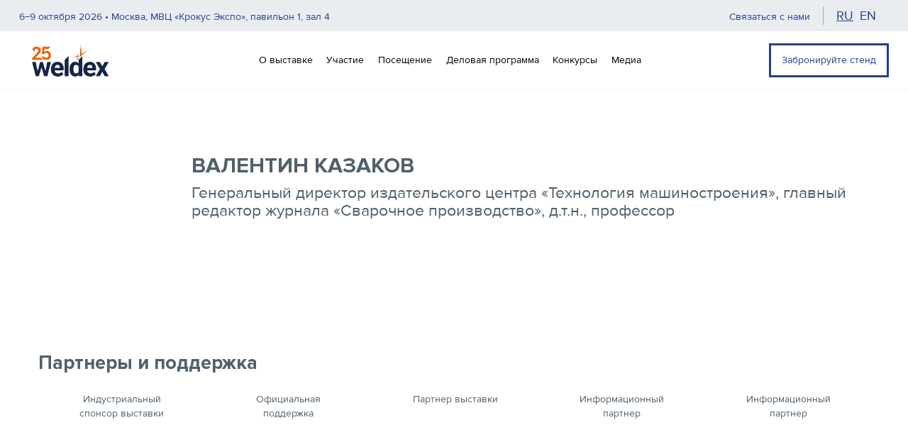

--- FILE ---
content_type: text/html
request_url: https://weldex.ru/ru/speakers/valentin-kazakov/
body_size: 40979
content:
<!DOCTYPE html><html lang="ru"><head><meta charSet="utf-8"/><meta http-equiv="x-ua-compatible" content="ie=edge"/><meta name="viewport" content="width=device-width, initial-scale=1, shrink-to-fit=no"/><style id="typography.js">html{font-family:sans-serif;-ms-text-size-adjust:100%;-webkit-text-size-adjust:100%}body{margin:0}article,aside,details,figcaption,figure,footer,header,main,menu,nav,section,summary{display:block}audio,canvas,progress,video{display:inline-block}audio:not([controls]){display:none;height:0}progress{vertical-align:baseline}[hidden],template{display:none}a{background-color:transparent;}a:active,a:hover{outline-width:0}abbr[title]{border-bottom:none;text-decoration:underline;text-decoration:underline dotted}b,strong{font-weight:inherit;font-weight:bolder}dfn{font-style:italic}h1{font-size:2em;margin:.67em 0}mark{background-color:#ff0;color:#000}small{font-size:80%}sub,sup{font-size:75%;line-height:0;position:relative;vertical-align:baseline}sub{bottom:-.25em}sup{top:-.5em}img{border-style:none}svg:not(:root){overflow:hidden}code,kbd,pre,samp{font-family:monospace,monospace;font-size:1em}figure{margin:1em 40px}hr{box-sizing:content-box;height:0;overflow:visible}button,input,optgroup,select,textarea{font:inherit;margin:0}optgroup{font-weight:700}button,input{overflow:visible}button,select{text-transform:none}[type=reset],[type=submit],button,html [type=button]{-webkit-appearance:button}[type=button]::-moz-focus-inner,[type=reset]::-moz-focus-inner,[type=submit]::-moz-focus-inner,button::-moz-focus-inner{border-style:none;padding:0}[type=button]:-moz-focusring,[type=reset]:-moz-focusring,[type=submit]:-moz-focusring,button:-moz-focusring{outline:1px dotted ButtonText}fieldset{border:1px solid silver;margin:0 2px;padding:.35em .625em .75em}legend{box-sizing:border-box;color:inherit;display:table;max-width:100%;padding:0;white-space:normal}textarea{overflow:auto}[type=checkbox],[type=radio]{box-sizing:border-box;padding:0}[type=number]::-webkit-inner-spin-button,[type=number]::-webkit-outer-spin-button{height:auto}[type=search]{-webkit-appearance:textfield;outline-offset:-2px}[type=search]::-webkit-search-cancel-button,[type=search]::-webkit-search-decoration{-webkit-appearance:none}::-webkit-input-placeholder{color:inherit;opacity:.54}::-webkit-file-upload-button{-webkit-appearance:button;font:inherit}html{font:112.5%/1.45 'Proxima','Helvetica Neue','Segoe UI','Helvetica','Arial',sans-serif;box-sizing:border-box;overflow-y:scroll;}*{box-sizing:inherit;}*:before{box-sizing:inherit;}*:after{box-sizing:inherit;}body{color:hsla(0,0%,0%,0.8);font-family:'Proxima','Helvetica Neue','Segoe UI','Helvetica','Arial',sans-serif;font-weight:normal;word-wrap:break-word;font-kerning:normal;-moz-font-feature-settings:"kern", "liga", "clig", "calt";-ms-font-feature-settings:"kern", "liga", "clig", "calt";-webkit-font-feature-settings:"kern", "liga", "clig", "calt";font-feature-settings:"kern", "liga", "clig", "calt";}img{max-width:100%;margin-left:0;margin-right:0;margin-top:0;padding-bottom:0;padding-left:0;padding-right:0;padding-top:0;margin-bottom:1.45rem;}h1{margin-left:0;margin-right:0;margin-top:0;padding-bottom:0;padding-left:0;padding-right:0;padding-top:0;margin-bottom:1.45rem;color:inherit;font-family:'Proxima','Helvetica Neue','Segoe UI','Helvetica','Arial',sans-serif;font-weight:bold;text-rendering:optimizeLegibility;font-size:2rem;line-height:1.1;}h2{margin-left:0;margin-right:0;margin-top:2.9rem;padding-bottom:0;padding-left:0;padding-right:0;padding-top:0;margin-bottom:1.45rem;color:inherit;font-family:'Proxima','Helvetica Neue','Segoe UI','Helvetica','Arial',sans-serif;font-weight:bold;text-rendering:optimizeLegibility;font-size:1.51572rem;line-height:1.1;}h3{margin-left:0;margin-right:0;margin-top:2.175rem;padding-bottom:0;padding-left:0;padding-right:0;padding-top:0;margin-bottom:1.45rem;color:inherit;font-family:'Proxima','Helvetica Neue','Segoe UI','Helvetica','Arial',sans-serif;font-weight:bold;text-rendering:optimizeLegibility;font-size:1.31951rem;line-height:1.1;}h4{margin-left:0;margin-right:0;margin-top:0;padding-bottom:0;padding-left:0;padding-right:0;padding-top:0;margin-bottom:1.45rem;color:inherit;font-family:'Proxima','Helvetica Neue','Segoe UI','Helvetica','Arial',sans-serif;font-weight:bold;text-rendering:optimizeLegibility;font-size:1rem;line-height:1.1;}h5{margin-left:0;margin-right:0;margin-top:0;padding-bottom:0;padding-left:0;padding-right:0;padding-top:0;margin-bottom:1.45rem;color:inherit;font-family:'Proxima','Helvetica Neue','Segoe UI','Helvetica','Arial',sans-serif;font-weight:bold;text-rendering:optimizeLegibility;font-size:0.87055rem;line-height:1.1;}h6{margin-left:0;margin-right:0;margin-top:0;padding-bottom:0;padding-left:0;padding-right:0;padding-top:0;margin-bottom:1.45rem;color:inherit;font-family:'Proxima','Helvetica Neue','Segoe UI','Helvetica','Arial',sans-serif;font-weight:bold;text-rendering:optimizeLegibility;font-size:0.81225rem;line-height:1.1;}hgroup{margin-left:0;margin-right:0;margin-top:0;padding-bottom:0;padding-left:0;padding-right:0;padding-top:0;margin-bottom:1.45rem;}ul{margin-left:1.45rem;margin-right:0;margin-top:0;padding-bottom:0;padding-left:0;padding-right:0;padding-top:0;margin-bottom:1.45rem;list-style-position:outside;list-style-image:none;}ol{margin-left:1.45rem;margin-right:0;margin-top:0;padding-bottom:0;padding-left:0;padding-right:0;padding-top:0;margin-bottom:1.45rem;list-style-position:outside;list-style-image:none;}dl{margin-left:0;margin-right:0;margin-top:0;padding-bottom:0;padding-left:0;padding-right:0;padding-top:0;margin-bottom:1.45rem;}dd{margin-left:0;margin-right:0;margin-top:0;padding-bottom:0;padding-left:0;padding-right:0;padding-top:0;margin-bottom:1.45rem;}p{margin-left:0;margin-right:0;margin-top:0;padding-bottom:0;padding-left:0;padding-right:0;padding-top:0;margin-bottom:0.725rem;}figure{margin-left:0;margin-right:0;margin-top:0;padding-bottom:0;padding-left:0;padding-right:0;padding-top:0;margin-bottom:1.45rem;}pre{margin-left:0;margin-right:0;margin-top:0;padding-bottom:0;padding-left:0;padding-right:0;padding-top:0;margin-bottom:1.45rem;font-size:0.85rem;line-height:1.45rem;}table{margin-left:0;margin-right:0;margin-top:0;padding-bottom:0;padding-left:0;padding-right:0;padding-top:0;margin-bottom:1.45rem;font-size:1rem;line-height:1.45rem;border-collapse:collapse;width:100%;}fieldset{margin-left:0;margin-right:0;margin-top:0;padding-bottom:0;padding-left:0;padding-right:0;padding-top:0;margin-bottom:1.45rem;}blockquote{margin-left:1.45rem;margin-right:1.45rem;margin-top:0;padding-bottom:0;padding-left:0;padding-right:0;padding-top:0;margin-bottom:1.45rem;}form{margin-left:0;margin-right:0;margin-top:0;padding-bottom:0;padding-left:0;padding-right:0;padding-top:0;margin-bottom:1.45rem;}noscript{margin-left:0;margin-right:0;margin-top:0;padding-bottom:0;padding-left:0;padding-right:0;padding-top:0;margin-bottom:1.45rem;}iframe{margin-left:0;margin-right:0;margin-top:0;padding-bottom:0;padding-left:0;padding-right:0;padding-top:0;margin-bottom:1.45rem;}hr{margin-left:0;margin-right:0;margin-top:0;padding-bottom:0;padding-left:0;padding-right:0;padding-top:0;margin-bottom:calc(1.45rem - 1px);background:hsla(0,0%,0%,0.2);border:none;height:1px;}address{margin-left:0;margin-right:0;margin-top:0;padding-bottom:0;padding-left:0;padding-right:0;padding-top:0;margin-bottom:1.45rem;}b{font-weight:bold;}strong{font-weight:bold;}dt{font-weight:bold;}th{font-weight:bold;}li{margin-bottom:calc(1.45rem / 2);}ol li{padding-left:0;}ul li{padding-left:0;}li > ol{margin-left:1.45rem;margin-bottom:calc(1.45rem / 2);margin-top:calc(1.45rem / 2);}li > ul{margin-left:1.45rem;margin-bottom:calc(1.45rem / 2);margin-top:calc(1.45rem / 2);}blockquote *:last-child{margin-bottom:0;}li *:last-child{margin-bottom:0;}p *:last-child{margin-bottom:0;}li > p{margin-bottom:calc(1.45rem / 2);}code{font-size:0.85rem;line-height:1.45rem;}kbd{font-size:0.85rem;line-height:1.45rem;}samp{font-size:0.85rem;line-height:1.45rem;}abbr{border-bottom:1px dotted hsla(0,0%,0%,0.5);cursor:help;}acronym{border-bottom:1px dotted hsla(0,0%,0%,0.5);cursor:help;}abbr[title]{border-bottom:1px dotted hsla(0,0%,0%,0.5);cursor:help;text-decoration:none;}thead{text-align:left;}td,th{text-align:left;border-bottom:1px solid hsla(0,0%,0%,0.12);font-feature-settings:"tnum";-moz-font-feature-settings:"tnum";-ms-font-feature-settings:"tnum";-webkit-font-feature-settings:"tnum";padding-left:0.96667rem;padding-right:0.96667rem;padding-top:0.725rem;padding-bottom:calc(0.725rem - 1px);}th:first-child,td:first-child{padding-left:0;}th:last-child,td:last-child{padding-right:0;}</style><meta name="generator" content="Gatsby 4.25.9"/><meta data-react-helmet="true" name="description" content="ВАЛЕНТИН КАЗАКОВ - генеральный директор издательского центра «Технология машиностроения», главный редактор журнала «Сварочное производство»"/><meta data-react-helmet="true" name="keywords" content="keywords"/><meta data-react-helmet="true" property="og:title" content="Спикер Валентин Казаков"/><meta data-react-helmet="true" property="og:description" content="ВАЛЕНТИН КАЗАКОВ - генеральный директор издательского центра «Технология машиностроения», главный редактор журнала «Сварочное производство»"/><meta data-react-helmet="true" property="og:image" content="https://weldex.ru/static/9b6785e46611e6497a6eaf21fe20ac02/d0f34/weldex.jpg"/><meta data-react-helmet="true" property="og:type" content="website"/><meta data-react-helmet="true" property="og:url" content="https://weldex.ru/ru/speakers/valentin-kazakov/"/><meta data-react-helmet="true" name="twitter:card" content="summary_large_image"/><style data-href="/styles.e5c76a0718d00945284f.css" data-identity="gatsby-global-css">.default-module--content--3ecdb{align-items:center;color:#4f616c;display:flex;flex:1 1;height:50vh;justify-content:center;padding:5rem 0}.default-module--content--3ecdb h2{margin:0}.businessProgram-module--filterBlock--759ad{align-items:center;display:flex;gap:1em;margin-left:auto;width:50%}.businessProgram-module--filterBlock--759ad>div{flex:1 1;height:100%}.businessProgram-module--filterBlock--759ad .businessProgram-module--filterLabel--226e5{color:#4f616c;font-weight:700;margin-bottom:.5em}.businessProgram-module--content--dacec{min-height:50vh;padding:5em 0}.businessProgram-module--content--dacec h3{color:#25408f;margin-top:2em!important}.businessProgram-module--content--dacec h2{border-bottom:1px solid #e9edef;color:#4f616c;margin-top:3em!important;padding-bottom:.5em}.businessProgram-module--content--dacec div:nth-child(2n) h2{margin-top:0!important}.businessProgram-module--content--dacec .businessProgram-module--notFoundText--ffeba{color:#4f616c;display:flex;flex:1 1;justify-content:center;margin-top:7em}.businessProgram-module--content--dacec div[class^=image-module--]{display:inline}.businessProgram-module--content--dacec div[class^=image-module--] img{width:auto}@media (max-width:1200px){.businessProgram-module--filterBlock--759ad{align-items:center;display:flex;margin-bottom:2em;width:100%}.businessProgram-module--content--dacec{padding:2em 0}}@media (max-width:576px){.businessProgram-module--content--dacec .businessProgram-module--notFoundText--ffeba{margin-top:5em!important;text-align:center}}.home-module--content--bdacb{display:flex;flex-direction:column;gap:3em;padding-bottom:3em}.home-module--content--bdacb h2{margin-top:0}.home-module--about--c3c96{display:flex;flex:1 1;gap:2em}.home-module--aboutText--069cf{display:flex;flex:1 1;flex-direction:column}.home-module--aboutText--069cf img{width:auto}.home-module--aboutText--069cf div[class^=image-module--defaultStyles-]{max-width:none!important}.home-module--news--28a42{display:flex;flex:1 1;flex-direction:column}.home-module--news--28a42 .home-module--newsList--eb3c1{display:flex;gap:1.5em;justify-self:center}.home-module--news--28a42 h2{color:#4f616c}@media (max-width:1200px){.home-module--about--c3c96{flex-direction:column}}@media (max-width:576px){.home-module--newsList--eb3c1{flex-direction:column}.home-module--content--bdacb{gap:2em}}.hotels-module--content--69fd0{padding:5rem 0}.hotels-module--hotelMainText--eed10 ul{align-self:center;display:flex;flex-direction:column;max-width:70rem!important;padding:0;text-align:left}.hotels-module--hotelMainText--eed10 ul li{margin-bottom:.5em}.news-module--content--86dba{padding:5rem 0}@media (max-width:768px){.news-module--content--86dba{padding:2rem 0}}.default-module--content--0f17d{padding:5em 0}.default-module--supportMainText--c771d{padding-bottom:2rem}.default-module--supporterCard--13d1a{align-items:center;display:flex;gap:1.5em;margin-bottom:2em}.default-module--supporterCard--13d1a .default-module--imgWrapper--f6c4e{display:flex;justify-content:center;max-width:6em;min-width:6em}.default-module--supporterCard--13d1a img{max-height:5em}.default-module--supporterCard--13d1a .default-module--title--f84f6{margin-bottom:.5em}.speakers-module--content--728da{padding:5rem 0}.speakers-module--sections--bebff{grid-column-gap:1.4em;grid-row-gap:2em;display:grid;grid-template-columns:repeat(6,1fr);padding:3em 0}@media (max-width:1400px){.speakers-module--sections--bebff{display:grid;grid-template-columns:repeat(4,1fr)}}@media (max-width:1200px){.speakers-module--sections--bebff{display:grid;grid-template-columns:repeat(3,1fr)}}@media (max-width:768px){.speakers-module--sections--bebff{display:grid;grid-template-columns:repeat(2,1fr)}}@media (max-width:480px){.speakers-module--sections--bebff{display:grid;grid-template-columns:repeat(1,1fr)}}.speakersPage-module--content--4d81d{padding:5rem 0}.speakersPage-module--speakerInfo--4654e{display:flex;padding-bottom:2em}.speakersPage-module--speakerInfo--4654e .speakersPage-module--img--b59de{margin-right:2em;min-width:10em;width:10em}.speakersPage-module--speakerInfo--4654e .speakersPage-module--img--b59de img{border-radius:10em;margin-right:2em;width:10em}.speakersPage-module--speakerInfo--4654e .speakersPage-module--information--7cb3a{display:flex;flex-direction:column;justify-content:center}.speakersPage-module--speakerInfo--4654e .speakersPage-module--information--7cb3a .speakersPage-module--name--5a398{color:#4f616c;font-size:1.7em;margin-bottom:0}.speakersPage-module--speakerInfo--4654e .speakersPage-module--information--7cb3a .speakersPage-module--job--5d32f{color:#4f616c;font-size:1.3em;font-weight:400;margin:.4em 0}.speakersPage-module--speakerInfo--4654e .speakersPage-module--information--7cb3a .speakersPage-module--company--210b2{color:#4f616c;color:#25408f;font-size:1.3em;margin:0}@media (max-width:768px){.speakersPage-module--speakerInfo--4654e{display:block;text-align:center}.speakersPage-module--speakerInfo--4654e .speakersPage-module--img--b59de{margin:0 auto 2em}}.ticketBuy-module--promocode--c1268 span{background-color:#25408f;box-sizing:border-box;color:#fff;font-weight:600;padding:.5em}.main-module--header--5ff99{position:sticky;top:0;z-index:10}main{height:100%;min-height:50vh}.footer-module--footer--4c31e{align-items:center;background-color:#e9edef;color:#4f616c;display:flex;flex-direction:column}.footer-module--footer--4c31e .footer-module--contacts--d524b{display:flex;gap:3em;padding:2em 0}.footer-module--footer--4c31e .footer-module--contacts--d524b h5{text-transform:uppercase}.footer-module--footer--4c31e .footer-module--contacts--d524b .footer-module--leftCol--503ce,.footer-module--footer--4c31e .footer-module--contacts--d524b .footer-module--rightCol--12a4a{display:flex;flex:1 1;flex-direction:column}.footer-module--footer--4c31e .footer-module--contacts--d524b .footer-module--leftCol--503ce .footer-module--organiser--109d5 img{max-height:2em!important;width:auto}.footer-module--footer--4c31e .footer-module--contacts--d524b .footer-module--leftCol--503ce .footer-module--organiser--109d5:not(:last-child){margin-bottom:1em}.footer-module--footer--4c31e .footer-module--contacts--d524b .footer-module--leftCol--503ce .footer-module--organisers--b2d73{margin-bottom:2em}.footer-module--footer--4c31e .footer-module--contacts--d524b .footer-module--leftCol--503ce .footer-module--socials--91556{display:flex;gap:1em;margin-bottom:2em}.footer-module--footer--4c31e .footer-module--contacts--d524b .footer-module--leftCol--503ce .footer-module--icon--d903a{color:#4f616c;font-size:1.4em;transition:.3s}.footer-module--footer--4c31e .footer-module--contacts--d524b .footer-module--leftCol--503ce .footer-module--icon--d903a:hover{transform:scale(1.1)}.footer-module--footer--4c31e .footer-module--contacts--d524b .footer-module--leftCol--503ce .footer-module--community--64d54{margin-bottom:2em}.footer-module--footer--4c31e .footer-module--contacts--d524b .footer-module--leftCol--503ce .footer-module--community--64d54 img{max-height:2em!important;width:auto}.footer-module--footer--4c31e .footer-module--contacts--d524b .footer-module--rightCol--12a4a a,.footer-module--footer--4c31e .footer-module--contacts--d524b .footer-module--rightCol--12a4a h6,.footer-module--footer--4c31e .footer-module--contacts--d524b .footer-module--rightCol--12a4a span{margin-bottom:.5em}.footer-module--footer--4c31e .footer-module--contacts--d524b .footer-module--rightCol--12a4a .footer-module--contactsLinkArrow--20cfa{margin-left:.3em}.footer-module--footer--4c31e .footer-module--bottomRow--c1c93{align-self:start;border-top:1px solid #f5f5f5;display:flex;gap:7em;justify-content:center;padding:2em;width:100%}@media (max-width:1200px){.footer-module--footer--4c31e{font-size:14px}.footer-module--footer--4c31e .footer-module--bottomRow--c1c93{gap:5em}}@media (max-width:768px){.footer-module--footer--4c31e .footer-module--contacts--d524b{flex-direction:column;font-size:16px}.footer-module--footer--4c31e .footer-module--contacts--d524b .footer-module--leftCol--503ce,.footer-module--footer--4c31e .footer-module--contacts--d524b .footer-module--rightCol--12a4a{align-items:center;justify-content:center;text-align:center;white-space:normal}.footer-module--footer--4c31e .footer-module--bottomRow--c1c93{align-items:center;flex-direction:column;gap:1em}}.link-module--defaultStyle--4e39e{align-items:center;color:inherit;cursor:pointer;display:inline-flex;text-decoration:underline;white-space:nowrap;width:fit-content}.link-module--defaultStyle--4e39e p{display:inline}.link-module--defaultStyle--4e39e .link-module--rightArrow--3d8a2{font-size:.9em;margin-left:.5em;transition:all .3s ease-out}.link-module--defaultStyle--4e39e:hover{color:#25408f}.link-module--defaultStyle--4e39e:hover .link-module--rightArrow--3d8a2{transform:translateX(.2em)}.link-module--noUnderline--f47f6,.link-module--noUnderline--f47f6:hover{text-decoration:none}.navbar-module--navbar--5a837{align-items:center;background-color:#fff;border-bottom:1px solid #f5f5f5;display:flex;flex:1 1;font-size:16px;height:100%;padding:1em 0}.navbar-module--navbar--5a837 ul,.navbar-module--navbar--5a837 ul li{margin:0}.navbar-module--navbar--5a837 .navbar-module--logo--2a2a0{max-height:4rem;max-width:10rem}.navbar-module--navbar--5a837 .navbar-module--logo--2a2a0 img{max-height:4rem;max-width:10rem;object-fit:contain!important}.navbar-module--navbar--5a837 .navbar-module--left--bc0e4{align-items:center;display:flex;flex:1 1}.navbar-module--navbar--5a837 .navbar-module--left--bc0e4 .navbar-module--nav--82c3e{display:flex;flex:1 1}.navbar-module--navbar--5a837 .navbar-module--right--5460f .navbar-module--burger--c5c03{cursor:pointer;display:none;font-size:1.5em}.navbar-module--navBtns--40eac{display:flex;gap:1em}@media (max-width:1200px){.navbar-module--navbar--5a837 .navbar-module--left--bc0e4 .navbar-module--nav--82c3e{display:none}.navbar-module--navbar--5a837 .navbar-module--right--5460f .navbar-module--burger--c5c03{display:inherit}.navbar-module--navbar--5a837 .navbar-module--right--5460f .navbar-module--navBtns--40eac{display:none}}@media (max-width:1700px){.navbar-module--navbar--5a837{font-size:14px}.navbar-module--navbar--5a837 .navbar-module--left--bc0e4 .navbar-module--nav--82c3e{margin-left:1em}.navbar-module--navbar--5a837 .navbar-module--logo--2a2a0,.navbar-module--navbar--5a837 .navbar-module--logo--2a2a0 img{max-height:3rem;max-width:8rem}.navbar-module--navbar--5a837 .navbar-module--navBtns--40eac{gap:.3em}}.accordion{white-space:nowrap}.accordion__item+.accordion__item{border-top:1px solid #f5f5f5}.accordion__button{background-color:#fff;border:none;cursor:pointer;padding:1rem 1.5em;text-align:left;text-justify:center;width:100%}.accordion__button a{color:#000}.accordion__button:hover{background-color:#25408f;color:#fff}.accordion__button:hover a{color:#fff}.accordion__button:before{border-bottom:2px solid;border-right:2px solid;content:"";display:inline-block;height:10px;margin-right:1.5em;transform:rotate(-45deg);width:10px}.accordion__button[aria-expanded=true]:before,.accordion__button[aria-selected=true]:before{transform:rotate(45deg)}[hidden]{display:none}.accordion__panel{animation:fadein .35s ease-in}.dropdown__list{background-color:#fff}.dropdown__item{border-top:1px solid #f5f5f5;display:flex;flex-direction:column;white-space:normal}.dropdown__item a{color:#4f616c;padding:1rem 1.5rem 1rem 4em}.dropdown__item a:hover{background-color:#25408f;color:#fff}@keyframes fadein{0%{opacity:0}to{opacity:1}}.dropdownNav-module--nav--766f9{background-color:#fff;flex:1 1;white-space:nowrap}.dropdownNav-module--nav--766f9 ul{list-style-type:none}.dropdownNav-module--nav--766f9 .dropdownNav-module--navList--46ba1{display:flex;justify-content:center;position:relative}.dropdownNav-module--navLink--f99f3{color:#000;cursor:pointer;display:flex;padding:1em 1.5em;transition:.3s}.dropdownNav-module--navLink--f99f3:hover{background-color:#25408f;color:#fff}.dropdownNav-module--navItem--e48a6:hover>.dropdownNav-module--dropdown--82c66{display:inherit}.dropdownNav-module--dropdown--82c66{background-color:#fff;box-shadow:0 3px 6px rgba(0,0,0,.16),0 3px 6px rgba(0,0,0,.23);display:none;position:absolute}.dropdownNav-module--dropdown--82c66 .dropdownNav-module--dropdownList--13b0a .dropdownNav-module--dropdownItem--9a680{display:flex;flex-direction:column;min-width:120px}.dropdownNav-module--dropdown--82c66 .dropdownNav-module--dropdownList--13b0a .dropdownNav-module--dropdownItem--9a680 .dropdownNav-module--dropDownLink--a5da1{color:#000;cursor:pointer;display:flex;padding:1em 1.5em;transition:.3s}.dropdownNav-module--dropdown--82c66 .dropdownNav-module--dropdownList--13b0a .dropdownNav-module--dropdownItem--9a680 .dropdownNav-module--dropDownLink--a5da1:hover{background-color:#25408f;color:#fff}.dropdownNav-module--dropdown--82c66 .dropdownNav-module--navLink--f99f3{border-bottom:1px solid #f5f5f5}.dropdownNav-module--dropdown--82c66 .dropdownNav-module--navLink--f99f3:hover{border-bottom:1px solid #25408f}@media (max-width:1700px){.dropdownNav-module--navLink--f99f3{padding:1em .7em}.dropdownNav-module--dropdown--82c66{max-height:450px;overflow-y:auto}.dropdownNav-module--dropdown--82c66::-webkit-scrollbar{width:8px}.dropdownNav-module--dropdown--82c66::-webkit-scrollbar-thumb{background-color:#b5b5b5}.dropdownNav-module--dropdown--82c66 .dropdownNav-module--dropdownList--13b0a .dropdownNav-module--dropdownItem--9a680 .dropdownNav-module--dropDownLink--a5da1{padding:.8em 1.5em}}.bm-cross{background:#4f616c}.bm-menu-wrap{height:100%;position:fixed;top:0}.bm-menu{background:#fff;font-size:1.15em;padding:2.5em 0 0}.bm-overlay{background:rgba(0,0,0,.3);height:100%;left:0;position:fixed;top:0}.bm-item-list{display:flex;flex-direction:column;justify-content:space-between}.bm-btns{display:flex!important;flex-direction:column;gap:.4em;padding:1em}.button-module--btn--f6f5e{align-items:center;border:3px solid #25408f;cursor:pointer;display:flex;justify-content:center;padding:calc(1em - 3px) calc(1.3em - 3px);transition:.3s;white-space:nowrap;width:max-content}.button-module--btn--f6f5e div{align-items:center;display:flex;flex:1 1;justify-content:center}.button-module--btn--f6f5e p{margin:0;padding:0}.button-module--btn--f6f5e .button-module--rightArrow--cb19d{margin-left:.6em;max-height:1em;transition:all .3s ease-out}.button-module--btn--f6f5e .button-module--fileIcon--e8184{margin-left:1em;max-height:1em}.button-module--btn--f6f5e:hover .button-module--rightArrow--cb19d{transform:translateX(.2em)}.button-module--btn__filled--c549c{background-color:#25408f;border-color:#25408f;color:#fff}.button-module--btn__filled--c549c:hover{background-color:#20377b;border-color:#20377b;color:#fff}.button-module--btn__outlined--465fe{background-color:inherit;border-color:#25408f;color:#25408f}.button-module--btn__outlined--465fe:hover{background-color:#25408f;color:#fff}.button-module--btn__fullwidth--835ed{width:100%}.button-module--btn__small--53d14{padding:calc(.6em - 3px) calc(.8em - 3px)}.button-module--btn__color-secondary--9b04c{background-color:#bb7b1b;border-color:#bb7b1b}.button-module--btn__color-secondary--9b04c:hover{background-color:#a56c18;border-color:#a56c18}.topInfo-module--topInfo--538dc{align-items:center;background-color:#e9edef;color:#4f616c;display:flex;padding-bottom:.5em;padding-top:.5em}.topInfo-module--topInfo--538dc .topInfo-module--contacts--7ec40{border-right:1px solid #9dadb7;margin-left:auto;padding-right:1em}.topInfo-module--topInfo--538dc .topInfo-module--langLinks--2f6ce{display:flex;gap:.5em;padding:0 1em}.topInfo-module--topInfo--538dc .topInfo-module--langLinks--2f6ce ul{display:flex;list-style-type:none;margin:0}.topInfo-module--topInfo--538dc .topInfo-module--langLinks--2f6ce ul li{margin:0;text-transform:uppercase}.topInfo-module--topInfo--538dc .topInfo-module--langLinks--2f6ce ul li+li{margin-left:.5em}@media (max-width:576px){.topInfo-module--topInfo--538dc{align-items:center;font-size:14px;gap:1em;justify-content:space-between}.topInfo-module--topInfo--538dc .topInfo-module--place--8d1d7{flex:3 1}.topInfo-module--topInfo--538dc .topInfo-module--contacts--7ec40{display:none}.topInfo-module--topInfo--538dc .topInfo-module--langLinks--2f6ce{padding:0}}.container-module--defaultContainer--34be1{--gutter:3rem;height:100%;margin-left:max(var(--gutter),50% - 850px);margin-right:max(var(--gutter),50% - 850px)}@media (max-width:1200px){.container-module--defaultContainer--34be1{--gutter:2rem}}@media (max-width:768px){.container-module--defaultContainer--34be1{--gutter:1.5rem}}.container-module--defaultContainer--34be1.container-module--disableGutters--61615{--gutter:0rem}.container-module--fullWidth--6146c>*{--gutter:1.5rem;height:100%;padding-left:max(var(--gutter),50% - 850px);padding-right:max(var(--gutter),50% - 850px)}.container-module--fullWidth--6146c.container-module--disableGutters--61615>*{--gutter:0rem}.banners-module--banners--8e9f9 .banners-module--big--19e7f{display:flex;justify-content:center;margin:2em 0}.banners-module--banners--8e9f9 .banners-module--big--19e7f .banners-module--pc--1911e{display:block}.banners-module--banners--8e9f9 .banners-module--big--19e7f .banners-module--mobile--1e795{display:none}.banners-module--banners--8e9f9 .banners-module--small--14f34{column-gap:1.65em;display:flex;justify-content:center;margin:2em auto;width:100%}@media (max-width:992px){.banners-module--banners--8e9f9 .banners-module--big--19e7f{margin:1em 0}.banners-module--banners--8e9f9 .banners-module--big--19e7f .banners-module--pc--1911e{display:none}.banners-module--banners--8e9f9 .banners-module--big--19e7f .banners-module--mobile--1e795{display:block}.banners-module--banners--8e9f9 .banners-module--small--14f34{align-items:center;flex-direction:column;margin:1em 0;row-gap:1em}}div[class*=center-module--] .columns-module--columns--eea10 .columns-module--column--3f5de,div[class*=position-module--] .columns-module--columns--eea10 .columns-module--column--3f5de{flex:auto}.columns-module--columns--eea10{display:flex;flex:1 1;gap:2rem;margin:2rem 0}.columns-module--columns--eea10.columns-module--align-center--27a08{justify-content:center}.columns-module--columns--eea10.columns-module--align-center--27a08 .columns-module--column--3f5de{flex:0 1}.columns-module--columns--eea10.columns-module--align-left--338de{justify-content:flex-start}.columns-module--columns--eea10.columns-module--align-left--338de .columns-module--column--3f5de{flex:0 1}.columns-module--columns--eea10.columns-module--align-right--65434{justify-content:flex-end}.columns-module--columns--eea10.columns-module--align-right--65434 .columns-module--column--3f5de{flex:0 1}.columns-module--columns--eea10.columns-module--align-space-between--fdeb0{justify-content:space-between}.columns-module--columns--eea10.columns-module--align-space-between--fdeb0 .columns-module--column--3f5de{flex:0 1}.columns-module--columns--eea10.columns-module--align-space-around--42918{justify-content:space-around}.columns-module--columns--eea10.columns-module--align-space-around--42918 .columns-module--column--3f5de{flex:0 1}.columns-module--columns--eea10.columns-module--align-space-evenly--a69fb{justify-content:space-evenly}.columns-module--columns--eea10.columns-module--align-space-evenly--a69fb .columns-module--column--3f5de{flex:0 1}.columns-module--columns--eea10 .columns-module--column--3f5de{flex:1 1}.columns-module--columns--eea10 .columns-module--column--3f5de>:first-child{margin-top:0}.columns-module--columns--eea10 .columns-module--column--3f5de>:last-child{margin-bottom:0}.columns-module--columns--eea10 span[class=gatsby-resp-image-wrapper]{margin:0}@media (max-width:992px){.columns-module--columns--eea10{flex-direction:column;gap:1.5rem;margin:1.5rem 0}}.button-module--defaultStyle--91f32{justify-content:center;margin:1em 0;margin-bottom:1em;text-align:center;white-space:normal;width:fit-content}.color-module--defaultStyle--021d2{color:inherit;color:#25408f;display:inline-block}.color-module--attention--b23ce{color:red}.color-module--secondary--55007{color:#bb7b1b}.link-module--defaultStyle--8812d{color:#25408f;font-weight:700;white-space:normal}.link-module--defaultStyle--8812d:hover{color:#25408f;text-decoration:underline}.center-module--center--c206f{align-items:center;display:flex;flex-direction:column}.center-module--center--c206f p{text-align:center}.center-module--center--c206f hr,.center-module--center--c206f p,.center-module--center--c206f span{width:100%}.center-module--center--c206f span[class=gatsby-resp-image-wrapper]{margin-left:auto!important;margin-right:auto!important}.menu-module--menuList--6aa00{background-color:#e9edef;display:flex;flex:1 1;gap:2em;justify-content:center;list-style-type:none;margin:0 0 3em;padding:1em}.menu-module--menuList--6aa00 li{margin:0}.menu-module--menuList--6aa00 .menu-module--menuItem--e32ee{color:#4f616c}.menu-module--menuList--6aa00 .menu-module--menuItem--e32ee:hover{color:#25408f}.menu-module--menuList--6aa00 .menu-module--menuItem--e32ee :first-letter{text-transform:capitalize}@media (max-width:1200px){.menu-module--menuList--6aa00{flex-direction:column;gap:0}}.grid-module--defaultStyle--8a2e5{padding:2em 0}.grid-module--defaultStyles--793c4{grid-gap:1.5em;display:grid;grid-template-columns:repeat(auto-fill,minmax(340px,1fr))}.grid-module--center--a78ed{grid-template-columns:repeat(auto-fit,240px);justify-content:center}@media (max-width:1700px){.grid-module--defaultStyles--793c4{justify-content:center}}@media (max-width:768px){.grid-module--center--a78ed{grid-template-columns:repeat(auto-fit,200px)}.grid-module--defaultStyles--793c4{grid-gap:1em}}.horizontalCard-module--container--ab60f{align-items:center;display:flex;gap:2em;min-width:360px}@media (max-width:768px){.horizontalCard-module--container--ab60f{gap:1.5em;min-width:100%}}.horizontalCard-module--image--bae57{display:flex;justify-content:center;max-height:6em!important;max-width:6em!important;min-width:6em!important}.horizontalCard-module--image--bae57 img{margin-bottom:0;object-position:top}.horizontalCard-module--roundImage--bc341 img{border-radius:100%;height:6em!important;object-fit:cover;width:6em!important}@media (max-width:768px){.horizontalCard-module--content--f28ec{max-width:100%}}.horizontalCard-module--coloredText--ea8b0,.horizontalCard-module--company--6b608,.horizontalCard-module--email--d1a7d,.horizontalCard-module--phone--f1e69{color:#25408f}.horizontalCard-module--subTitle--e5560,.horizontalCard-module--text--57ec8,.horizontalCard-module--title--65b4e{color:#4f616c}.horizontalCard-module--company--6b608,.horizontalCard-module--email--d1a7d,.horizontalCard-module--phone--f1e69,.horizontalCard-module--title--65b4e{font-weight:700}.horizontalCard-module--title--65b4e{font-size:20px;margin-bottom:0}.list-module--defaultStyle--a2c28{display:flex;flex-direction:column;gap:2em;max-width:800px;padding:2em 0}.list-module--fullWidth--f0284{max-width:100%}.infographic-module--infographic--7c8d4{align-items:flex-start;column-gap:1em;display:grid;grid-template-columns:repeat(auto-fit,minmax(13.66%,1fr));justify-content:space-evenly}.infographic-module--item--c78bd{color:#4f616c;display:flex;justify-content:center;margin:1rem 0}.infographic-module--item__alignLeft--fd977{justify-self:flex-start}.infographic-module--item--c78bd:hover{color:#25408f}.infographic-module--item--c78bd:hover .infographic-module--icon--cee7a{border-color:#25408f}.infographic-module--item--c78bd .infographic-module--icon--cee7a{align-items:center;border:.07em solid #4f616c;border-radius:100%;box-sizing:border-box;display:flex;font-size:2.4em;height:1.97em;justify-content:center;margin:0 .4em 0 0;min-height:1.97em;min-width:1.97em;width:1.97em}.infographic-module--item--c78bd .infographic-module--text__container--83b52{display:flex;flex-direction:column;justify-content:center}.infographic-module--item--c78bd .infographic-module--text--73f84{display:flex;flex-direction:column;white-space:normal}.infographic-module--item--c78bd .infographic-module--number--69581{font-size:1.4em;font-weight:700;margin-bottom:.15em;word-break:break-word}.infographic-module--item--c78bd .infographic-module--title--40cfe{font-size:1em}@media (max-width:1400px){.infographic-module--item--c78bd{align-items:center;flex-direction:column;text-align:center}.infographic-module--item--c78bd .infographic-module--icon--cee7a{margin:0 0 .25em}}@media (max-width:768px){.infographic-module--infographic--7c8d4{align-items:center;grid-auto-flow:row;grid-template-columns:repeat(auto-fit,minmax(45%,1fr));justify-content:center;justify-items:center}.infographic-module--item--c78bd{align-self:flex-start;width:50%}}:host,:root{--fa-font-solid:normal 900 1em/1 "Font Awesome 6 Free";--fa-font-regular:normal 400 1em/1 "Font Awesome 6 Free";--fa-font-light:normal 300 1em/1 "Font Awesome 6 Pro";--fa-font-thin:normal 100 1em/1 "Font Awesome 6 Pro";--fa-font-duotone:normal 900 1em/1 "Font Awesome 6 Duotone";--fa-font-brands:normal 400 1em/1 "Font Awesome 6 Brands";--fa-font-sharp-solid:normal 900 1em/1 "Font Awesome 6 Sharp";--fa-font-sharp-regular:normal 400 1em/1 "Font Awesome 6 Sharp";--fa-font-sharp-light:normal 300 1em/1 "Font Awesome 6 Sharp";--fa-font-sharp-thin:normal 100 1em/1 "Font Awesome 6 Sharp";--fa-font-sharp-duotone-solid:normal 900 1em/1 "Font Awesome 6 Sharp Duotone"}svg:not(:host).svg-inline--fa,svg:not(:root).svg-inline--fa{box-sizing:content-box;overflow:visible}.svg-inline--fa{display:var(--fa-display,inline-block);height:1em;overflow:visible;vertical-align:-.125em}.svg-inline--fa.fa-2xs{vertical-align:.1em}.svg-inline--fa.fa-xs{vertical-align:0}.svg-inline--fa.fa-sm{vertical-align:-.07143em}.svg-inline--fa.fa-lg{vertical-align:-.2em}.svg-inline--fa.fa-xl{vertical-align:-.25em}.svg-inline--fa.fa-2xl{vertical-align:-.3125em}.svg-inline--fa.fa-pull-left{margin-right:var(--fa-pull-margin,.3em);width:auto}.svg-inline--fa.fa-pull-right{margin-left:var(--fa-pull-margin,.3em);width:auto}.svg-inline--fa.fa-li{top:.25em;width:var(--fa-li-width,2em)}.svg-inline--fa.fa-fw{width:var(--fa-fw-width,1.25em)}.fa-layers svg.svg-inline--fa{bottom:0;left:0;margin:auto;position:absolute;right:0;top:0}.fa-layers-counter,.fa-layers-text{display:inline-block;position:absolute;text-align:center}.fa-layers{display:inline-block;height:1em;position:relative;text-align:center;vertical-align:-.125em;width:1em}.fa-layers svg.svg-inline--fa{transform-origin:center center}.fa-layers-text{left:50%;top:50%;transform:translate(-50%,-50%);transform-origin:center center}.fa-layers-counter{background-color:var(--fa-counter-background-color,#ff253a);border-radius:var(--fa-counter-border-radius,1em);box-sizing:border-box;color:var(--fa-inverse,#fff);line-height:var(--fa-counter-line-height,1);max-width:var(--fa-counter-max-width,5em);min-width:var(--fa-counter-min-width,1.5em);overflow:hidden;padding:var(--fa-counter-padding,.25em .5em);right:var(--fa-right,0);text-overflow:ellipsis;top:var(--fa-top,0);transform:scale(var(--fa-counter-scale,.25));transform-origin:top right}.fa-layers-bottom-right{bottom:var(--fa-bottom,0);right:var(--fa-right,0);top:auto;transform:scale(var(--fa-layers-scale,.25));transform-origin:bottom right}.fa-layers-bottom-left{bottom:var(--fa-bottom,0);left:var(--fa-left,0);right:auto;top:auto;transform:scale(var(--fa-layers-scale,.25));transform-origin:bottom left}.fa-layers-top-right{right:var(--fa-right,0);top:var(--fa-top,0);transform:scale(var(--fa-layers-scale,.25));transform-origin:top right}.fa-layers-top-left{left:var(--fa-left,0);right:auto;top:var(--fa-top,0);transform:scale(var(--fa-layers-scale,.25));transform-origin:top left}.fa-1x{font-size:1em}.fa-2x{font-size:2em}.fa-3x{font-size:3em}.fa-4x{font-size:4em}.fa-5x{font-size:5em}.fa-6x{font-size:6em}.fa-7x{font-size:7em}.fa-8x{font-size:8em}.fa-9x{font-size:9em}.fa-10x{font-size:10em}.fa-2xs{font-size:.625em;line-height:.1em;vertical-align:.225em}.fa-xs{font-size:.75em;line-height:.08333em;vertical-align:.125em}.fa-sm{font-size:.875em;line-height:.07143em;vertical-align:.05357em}.fa-lg{font-size:1.25em;line-height:.05em;vertical-align:-.075em}.fa-xl{font-size:1.5em;line-height:.04167em;vertical-align:-.125em}.fa-2xl{font-size:2em;line-height:.03125em;vertical-align:-.1875em}.fa-fw{text-align:center;width:1.25em}.fa-ul{list-style-type:none;margin-left:var(--fa-li-margin,2.5em);padding-left:0}.fa-ul>li{position:relative}.fa-li{left:calc(var(--fa-li-width, 2em)*-1);line-height:inherit;position:absolute;text-align:center;width:var(--fa-li-width,2em)}.fa-border{border-color:var(--fa-border-color,#eee);border-radius:var(--fa-border-radius,.1em);border-style:var(--fa-border-style,solid);border-width:var(--fa-border-width,.08em);padding:var(--fa-border-padding,.2em .25em .15em)}.fa-pull-left{float:left;margin-right:var(--fa-pull-margin,.3em)}.fa-pull-right{float:right;margin-left:var(--fa-pull-margin,.3em)}.fa-beat{animation-delay:var(--fa-animation-delay,0s);animation-direction:var(--fa-animation-direction,normal);animation-duration:var(--fa-animation-duration,1s);animation-iteration-count:var(--fa-animation-iteration-count,infinite);animation-name:fa-beat;animation-timing-function:var(--fa-animation-timing,ease-in-out)}.fa-bounce{animation-delay:var(--fa-animation-delay,0s);animation-direction:var(--fa-animation-direction,normal);animation-duration:var(--fa-animation-duration,1s);animation-iteration-count:var(--fa-animation-iteration-count,infinite);animation-name:fa-bounce;animation-timing-function:var(--fa-animation-timing,cubic-bezier(.28,.84,.42,1))}.fa-fade{animation-iteration-count:var(--fa-animation-iteration-count,infinite);animation-name:fa-fade;animation-timing-function:var(--fa-animation-timing,cubic-bezier(.4,0,.6,1))}.fa-beat-fade,.fa-fade{animation-delay:var(--fa-animation-delay,0s);animation-direction:var(--fa-animation-direction,normal);animation-duration:var(--fa-animation-duration,1s)}.fa-beat-fade{animation-iteration-count:var(--fa-animation-iteration-count,infinite);animation-name:fa-beat-fade;animation-timing-function:var(--fa-animation-timing,cubic-bezier(.4,0,.6,1))}.fa-flip{animation-delay:var(--fa-animation-delay,0s);animation-direction:var(--fa-animation-direction,normal);animation-duration:var(--fa-animation-duration,1s);animation-iteration-count:var(--fa-animation-iteration-count,infinite);animation-name:fa-flip;animation-timing-function:var(--fa-animation-timing,ease-in-out)}.fa-shake{animation-duration:var(--fa-animation-duration,1s);animation-iteration-count:var(--fa-animation-iteration-count,infinite);animation-name:fa-shake;animation-timing-function:var(--fa-animation-timing,linear)}.fa-shake,.fa-spin{animation-delay:var(--fa-animation-delay,0s);animation-direction:var(--fa-animation-direction,normal)}.fa-spin{animation-duration:var(--fa-animation-duration,2s);animation-iteration-count:var(--fa-animation-iteration-count,infinite);animation-name:fa-spin;animation-timing-function:var(--fa-animation-timing,linear)}.fa-spin-reverse{--fa-animation-direction:reverse}.fa-pulse,.fa-spin-pulse{animation-direction:var(--fa-animation-direction,normal);animation-duration:var(--fa-animation-duration,1s);animation-iteration-count:var(--fa-animation-iteration-count,infinite);animation-name:fa-spin;animation-timing-function:var(--fa-animation-timing,steps(8))}@media (prefers-reduced-motion:reduce){.fa-beat,.fa-beat-fade,.fa-bounce,.fa-fade,.fa-flip,.fa-pulse,.fa-shake,.fa-spin,.fa-spin-pulse{animation-delay:-1ms;animation-duration:1ms;animation-iteration-count:1;transition-delay:0s;transition-duration:0s}}@keyframes fa-beat{0%,90%{transform:scale(1)}45%{transform:scale(var(--fa-beat-scale,1.25))}}@keyframes fa-bounce{0%{transform:scale(1) translateY(0)}10%{transform:scale(var(--fa-bounce-start-scale-x,1.1),var(--fa-bounce-start-scale-y,.9)) translateY(0)}30%{transform:scale(var(--fa-bounce-jump-scale-x,.9),var(--fa-bounce-jump-scale-y,1.1)) translateY(var(--fa-bounce-height,-.5em))}50%{transform:scale(var(--fa-bounce-land-scale-x,1.05),var(--fa-bounce-land-scale-y,.95)) translateY(0)}57%{transform:scale(1) translateY(var(--fa-bounce-rebound,-.125em))}64%{transform:scale(1) translateY(0)}to{transform:scale(1) translateY(0)}}@keyframes fa-fade{50%{opacity:var(--fa-fade-opacity,.4)}}@keyframes fa-beat-fade{0%,to{opacity:var(--fa-beat-fade-opacity,.4);transform:scale(1)}50%{opacity:1;transform:scale(var(--fa-beat-fade-scale,1.125))}}@keyframes fa-flip{50%{transform:rotate3d(var(--fa-flip-x,0),var(--fa-flip-y,1),var(--fa-flip-z,0),var(--fa-flip-angle,-180deg))}}@keyframes fa-shake{0%{transform:rotate(-15deg)}4%{transform:rotate(15deg)}24%,8%{transform:rotate(-18deg)}12%,28%{transform:rotate(18deg)}16%{transform:rotate(-22deg)}20%{transform:rotate(22deg)}32%{transform:rotate(-12deg)}36%{transform:rotate(12deg)}40%,to{transform:rotate(0deg)}}@keyframes fa-spin{0%{transform:rotate(0deg)}to{transform:rotate(1turn)}}.fa-rotate-90{transform:rotate(90deg)}.fa-rotate-180{transform:rotate(180deg)}.fa-rotate-270{transform:rotate(270deg)}.fa-flip-horizontal{transform:scaleX(-1)}.fa-flip-vertical{transform:scaleY(-1)}.fa-flip-both,.fa-flip-horizontal.fa-flip-vertical{transform:scale(-1)}.fa-rotate-by{transform:rotate(var(--fa-rotate-angle,0))}.fa-stack{display:inline-block;height:2em;position:relative;vertical-align:middle;width:2.5em}.fa-stack-1x,.fa-stack-2x{bottom:0;left:0;margin:auto;position:absolute;right:0;top:0;z-index:var(--fa-stack-z-index,auto)}.svg-inline--fa.fa-stack-1x{height:1em;width:1.25em}.svg-inline--fa.fa-stack-2x{height:2em;width:2.5em}.fa-inverse{color:var(--fa-inverse,#fff)}.fa-sr-only,.fa-sr-only-focusable:not(:focus),.sr-only,.sr-only-focusable:not(:focus){clip:rect(0,0,0,0);border-width:0;height:1px;margin:-1px;overflow:hidden;padding:0;position:absolute;white-space:nowrap;width:1px}.svg-inline--fa .fa-primary{fill:var(--fa-primary-color,currentColor);opacity:var(--fa-primary-opacity,1)}.svg-inline--fa .fa-secondary{fill:var(--fa-secondary-color,currentColor)}.svg-inline--fa .fa-secondary,.svg-inline--fa.fa-swap-opacity .fa-primary{opacity:var(--fa-secondary-opacity,.4)}.svg-inline--fa.fa-swap-opacity .fa-secondary{opacity:var(--fa-primary-opacity,1)}.svg-inline--fa mask .fa-primary,.svg-inline--fa mask .fa-secondary{fill:#000}.fa-duotone.fa-inverse,.fad.fa-inverse{color:var(--fa-inverse,#fff)}.presentationBlock-module--presentationBlock--2e18f{display:flex;height:500px;justify-content:center;position:relative}.presentationBlock-module--presentationBlock--2e18f .presentationBlock-module--text--f47a4{background-color:rgba(37,64,143,.7);color:#fff;height:min-content;margin-top:3em;padding:3em;text-align:center;width:70%;z-index:1}.presentationBlock-module--presentationBlock--2e18f p{text-align:center}.presentationBlock-module--presentationBlock--2e18f h3{margin-top:0}.presentationBlock-module--presentationBlock--2e18f .presentationBlock-module--eighteen--6a4da{font-size:1em;font-weight:700;margin-right:1em;position:relative}.presentationBlock-module--presentationBlock--2e18f .presentationBlock-module--eighteen--6a4da:after{border:3px solid #fff;border-radius:100%;content:"";height:2.2em;left:-25%;position:absolute;top:-40%;width:2.2em}.presentationBlock-module--presentationBlock--2e18f .presentationBlock-module--media--3a532{height:100%;object-fit:cover;position:absolute;width:100%}@media (max-width:1200px){.presentationBlock-module--presentationBlock--2e18f{height:auto}.presentationBlock-module--presentationBlock--2e18f .presentationBlock-module--text--f47a4{height:100%;margin-top:0;padding:3em;width:100%}}@media (max-width:576px){.presentationBlock-module--presentationBlock--2e18f .presentationBlock-module--text--f47a4{font-size:80%;margin:0;padding:2rem 1.5rem}}.infoblock-module--infoblock--0a095{display:flex;flex:1 1;gap:2em}.infoblock-module--infoblock--0a095 .infoblock-module--infoCard--f9c0f{background-size:cover;color:#fff;display:flex;flex:1 1;flex-direction:column;padding:2em 3em;position:relative;text-align:left}.infoblock-module--infoblock--0a095 .infoblock-module--infoCard--f9c0f:hover:before{background:#25408f}.infoblock-module--infoblock--0a095 .infoblock-module--infoCard--f9c0f:before{background:rgba(37,64,143,.9);bottom:0;content:"";display:block;height:100%;left:0;opacity:.7;position:absolute;right:0;top:0;transition:.3s;width:100%;z-index:1}.infoblock-module--infoblock--0a095 .infoblock-module--infoTitle--8835d{margin-top:0;z-index:2}.infoblock-module--infoblock--0a095 .infoblock-module--infoText--20fce{z-index:2}.infoblock-module--infoblock--0a095 .infoblock-module--infoOpen--4624a{color:inherit;display:flex;margin-left:auto;margin-top:auto;z-index:2}@media (max-width:1200px){.infoblock-module--infoblock--0a095{flex-direction:column;gap:1em}.infoblock-module--infoblock--0a095 .infoblock-module--infoCard--f9c0f{padding:2em}}@media (max-width:768px){.infoblock-module--infoblock--0a095{flex-direction:column;gap:1em}.infoblock-module--infoblock--0a095 .infoblock-module--infoCard--f9c0f{padding:2em 1.5rem}}.position-module--defaultStyle--ba876{display:flex;gap:1em;justify-content:start;text-align:left}.position-module--defaultStyle--ba876 ul{text-align:left}.position-module--defaultStyle--ba876 hr,.position-module--defaultStyle--ba876 p{width:100%}.position-module--defaultStyle--ba876 div span[class=gatsby-resp-image-wrapper],.position-module--defaultStyle--ba876 p span[class=gatsby-resp-image-wrapper]{margin-left:0!important;margin-right:0!important}.position-module--center--2e374{justify-content:center}.position-module--center--2e374 p{text-align:center}.position-module--center--2e374 p span[class=gatsby-resp-image-wrapper]{margin-left:auto!important;margin-right:auto!important}.position-module--right--fa8bd{justify-content:end}.position-module--right--fa8bd p{text-align:right}.position-module--right--fa8bd p span[class=gatsby-resp-image-wrapper]{margin-left:auto!important;margin-right:0!important}.position-module--left--2a33c{justify-content:start}.position-module--left--2a33c p{text-align:left}.position-module--left--2a33c p span[class=gatsby-resp-image-wrapper]{margin-left:0!important;margin-right:0!important}.carousel-module--defaultStyle--68e4a{padding:2em 0}.slide{background-color:aqua;margin:1em}.card1{background-color:#ac13a5;width:250px}.card2{background-color:#29c80d;width:450px}.slick-slide>div{margin:0 10px}.slick-list{margin:0 -10px}.slick-slide>div{display:flex;justify-content:center}.video-module--defaultStyle--eb777{margin:1.5em 0;width:100%}.video-module--small--49922{max-width:640px}.video-module--medium--0b10e{max-width:853px}.video-module--large--c4acf{max-width:1280px}.video-module--container--6d28f{height:0;overflow:hidden;padding-bottom:56.25%;position:relative}.video-module--container--6d28f iframe{height:100%;left:0;max-width:100%;position:absolute;top:0;width:100%}.background-module--defaultStyle--1f0e0{background-color:#25408f;color:#fff;margin:1em 0;padding:1em 2em}.background-module--defaultStyle--1f0e0 h1,.background-module--defaultStyle--1f0e0 h2,.background-module--defaultStyle--1f0e0 h3,.background-module--defaultStyle--1f0e0 h4,.background-module--defaultStyle--1f0e0 h5{margin-top:1em}.gallery-module--images--80a3a img{height:250px;margin:0;object-fit:cover;width:100%}@keyframes closeWindow{0%{opacity:1}to{opacity:0}}.ril__outer{-ms-content-zooming:none;-ms-touch-select:none;background-color:rgba(0,0,0,.85);bottom:0;height:100%;left:0;outline:none;right:0;top:0;touch-action:none;-ms-user-select:none;width:100%;z-index:1000}.ril__outerClosing{opacity:0}.ril__image,.ril__imageNext,.ril__imagePrev,.ril__inner{bottom:0;left:0;position:absolute;right:0;top:0}.ril__image,.ril__imageNext,.ril__imagePrev{-ms-content-zooming:none;-ms-touch-select:none;margin:auto;max-width:none;touch-action:none;-ms-user-select:none}.ril__imageDiscourager{background-position:50%;background-repeat:no-repeat;background-size:contain}.ril__navButtons{border:none;bottom:0;cursor:pointer;height:34px;margin:auto;opacity:.7;padding:40px 30px;position:absolute;top:0;width:20px}.ril__navButtons:hover{opacity:1}.ril__navButtons:active{opacity:.7}.ril__navButtonPrev{background:rgba(0,0,0,.2) url("[data-uri]") no-repeat 50%;left:0}.ril__navButtonNext{background:rgba(0,0,0,.2) url("[data-uri]") no-repeat 50%;right:0}.ril__downloadBlocker{background-image:url("[data-uri]");background-size:cover;bottom:0;left:0;position:absolute;right:0;top:0}.ril__caption,.ril__toolbar{background-color:rgba(0,0,0,.5);display:flex;justify-content:space-between;left:0;position:absolute;right:0}.ril__caption{bottom:0;max-height:150px;overflow:auto}.ril__captionContent{color:#fff;padding:10px 20px}.ril__toolbar{height:50px;top:0}.ril__toolbarSide{height:50px;margin:0}.ril__toolbarLeftSide{flex:0 1 auto;overflow:hidden;padding-left:20px;padding-right:0;text-overflow:ellipsis}.ril__toolbarRightSide{flex:0 0 auto;padding-left:0;padding-right:20px}.ril__toolbarItem{color:#fff;display:inline-block;font-size:120%;line-height:50px;max-width:100%;overflow:hidden;padding:0;text-overflow:ellipsis;white-space:nowrap}.ril__toolbarItemChild{vertical-align:middle}.ril__builtinButton{border:none;cursor:pointer;height:35px;opacity:.7;width:40px}.ril__builtinButton:hover{opacity:1}.ril__builtinButton:active{outline:none}.ril__builtinButtonDisabled{cursor:default;opacity:.5}.ril__builtinButtonDisabled:hover{opacity:.5}.ril__closeButton{background:url("[data-uri]") no-repeat 50%}.ril__zoomInButton{background:url("[data-uri]") no-repeat 50%}.ril__zoomOutButton{background:url("[data-uri]") no-repeat 50%}.ril__outerAnimating{animation-name:closeWindow}@keyframes pointFade{0%,19.999%,to{opacity:0}20%{opacity:1}}.ril__loadingCircle{height:60px;position:relative;width:60px}.ril__loadingCirclePoint{height:100%;left:0;position:absolute;top:0;width:100%}.ril__loadingCirclePoint:before{animation:pointFade .8s ease-in-out infinite both;background-color:#fff;border-radius:30%;content:"";display:block;height:30%;margin:0 auto;width:11%}.ril__loadingCirclePoint:first-of-type{transform:rotate(0deg)}.ril__loadingCirclePoint:first-of-type:before,.ril__loadingCirclePoint:nth-of-type(7):before{animation-delay:-.8s}.ril__loadingCirclePoint:nth-of-type(2){transform:rotate(30deg)}.ril__loadingCirclePoint:nth-of-type(8){transform:rotate(210deg)}.ril__loadingCirclePoint:nth-of-type(2):before,.ril__loadingCirclePoint:nth-of-type(8):before{animation-delay:-666ms}.ril__loadingCirclePoint:nth-of-type(3){transform:rotate(60deg)}.ril__loadingCirclePoint:nth-of-type(9){transform:rotate(240deg)}.ril__loadingCirclePoint:nth-of-type(3):before,.ril__loadingCirclePoint:nth-of-type(9):before{animation-delay:-533ms}.ril__loadingCirclePoint:nth-of-type(4){transform:rotate(90deg)}.ril__loadingCirclePoint:nth-of-type(10){transform:rotate(270deg)}.ril__loadingCirclePoint:nth-of-type(10):before,.ril__loadingCirclePoint:nth-of-type(4):before{animation-delay:-.4s}.ril__loadingCirclePoint:nth-of-type(5){transform:rotate(120deg)}.ril__loadingCirclePoint:nth-of-type(11){transform:rotate(300deg)}.ril__loadingCirclePoint:nth-of-type(11):before,.ril__loadingCirclePoint:nth-of-type(5):before{animation-delay:-266ms}.ril__loadingCirclePoint:nth-of-type(6){transform:rotate(150deg)}.ril__loadingCirclePoint:nth-of-type(12){transform:rotate(330deg)}.ril__loadingCirclePoint:nth-of-type(12):before,.ril__loadingCirclePoint:nth-of-type(6):before{animation-delay:-133ms}.ril__loadingCirclePoint:nth-of-type(7){transform:rotate(180deg)}.ril__loadingCirclePoint:nth-of-type(13){transform:rotate(1turn)}.ril__loadingCirclePoint:nth-of-type(13):before,.ril__loadingCirclePoint:nth-of-type(7):before{animation-delay:0ms}.ril__loadingContainer{bottom:0;left:0;position:absolute;right:0;top:0}.ril__imageNext .ril__loadingContainer,.ril__imagePrev .ril__loadingContainer{display:none}.ril__errorContainer{align-items:center;bottom:0;color:#fff;display:flex;justify-content:center;left:0;position:absolute;right:0;top:0}.ril__imageNext .ril__errorContainer,.ril__imagePrev .ril__errorContainer{display:none}.ril__loadingContainer__icon{color:#fff;left:50%;position:absolute;top:50%;transform:translateX(-50%) translateY(-50%)}.imageSlider-module--defaultStyles--47e05 img{margin-bottom:0}.image-gallery-icon{-webkit-appearance:none;appearance:none;background-color:transparent;border:0;color:#fff;cursor:pointer;filter:drop-shadow(0 2px 2px #1a1a1a);outline:none;position:absolute;transition:all .3s ease-out;z-index:4}@media(hover:hover)and (pointer:fine){.image-gallery-icon:hover{color:#337ab7}.image-gallery-icon:hover .image-gallery-svg{transform:scale(1.1)}}.image-gallery-icon:focus{outline:2px solid #337ab7}.image-gallery-using-mouse .image-gallery-icon:focus{outline:none}.image-gallery-fullscreen-button,.image-gallery-play-button{bottom:0;padding:20px}.image-gallery-fullscreen-button .image-gallery-svg,.image-gallery-play-button .image-gallery-svg{height:28px;width:28px}@media(max-width:768px){.image-gallery-fullscreen-button,.image-gallery-play-button{padding:15px}.image-gallery-fullscreen-button .image-gallery-svg,.image-gallery-play-button .image-gallery-svg{height:24px;width:24px}}@media(max-width:480px){.image-gallery-fullscreen-button,.image-gallery-play-button{padding:10px}.image-gallery-fullscreen-button .image-gallery-svg,.image-gallery-play-button .image-gallery-svg{height:16px;width:16px}}.image-gallery-fullscreen-button{right:0}.image-gallery-play-button{left:0}.image-gallery-left-nav,.image-gallery-right-nav{padding:50px 10px;top:50%;transform:translateY(-50%)}.image-gallery-left-nav .image-gallery-svg,.image-gallery-right-nav .image-gallery-svg{height:120px;width:60px}@media(max-width:768px){.image-gallery-left-nav .image-gallery-svg,.image-gallery-right-nav .image-gallery-svg{height:72px;width:36px}}@media(max-width:480px){.image-gallery-left-nav .image-gallery-svg,.image-gallery-right-nav .image-gallery-svg{height:48px;width:24px}}.image-gallery-left-nav[disabled],.image-gallery-right-nav[disabled]{cursor:disabled;opacity:.6;pointer-events:none}.image-gallery-left-nav{left:0}.image-gallery-right-nav{right:0}.image-gallery{-webkit-tap-highlight-color:rgba(0,0,0,0);position:relative;-webkit-user-select:none;-o-user-select:none;user-select:none}.image-gallery.fullscreen-modal{background:#000;bottom:0;height:100%;left:0;position:fixed;right:0;top:0;width:100%;z-index:5}.image-gallery.fullscreen-modal .image-gallery-content{top:50%;transform:translateY(-50%)}.image-gallery-content{line-height:0;position:relative;top:0}.image-gallery-content.fullscreen{background:#000}.image-gallery-content .image-gallery-slide .image-gallery-image{max-height:calc(100vh - 80px)}.image-gallery-content.image-gallery-thumbnails-left .image-gallery-slide .image-gallery-image,.image-gallery-content.image-gallery-thumbnails-right .image-gallery-slide .image-gallery-image{max-height:100vh}.image-gallery-slide-wrapper{position:relative}.image-gallery-slide-wrapper.image-gallery-thumbnails-left,.image-gallery-slide-wrapper.image-gallery-thumbnails-right{display:inline-block;width:calc(100% - 110px)}@media(max-width:768px){.image-gallery-slide-wrapper.image-gallery-thumbnails-left,.image-gallery-slide-wrapper.image-gallery-thumbnails-right{width:calc(100% - 87px)}}.image-gallery-slide-wrapper.image-gallery-rtl{direction:rtl}.image-gallery-slides{line-height:0;overflow:hidden;position:relative;text-align:center;white-space:nowrap}.image-gallery-slide{left:0;position:absolute;top:0;width:100%}.image-gallery-slide.image-gallery-center{position:relative}.image-gallery-slide .image-gallery-image{object-fit:contain;width:100%}.image-gallery-slide .image-gallery-description{background:rgba(0,0,0,.4);bottom:70px;color:#fff;left:0;line-height:1;padding:10px 20px;position:absolute;white-space:normal}@media(max-width:768px){.image-gallery-slide .image-gallery-description{bottom:45px;font-size:.8em;padding:8px 15px}}.image-gallery-bullets{bottom:20px;left:0;margin:0 auto;position:absolute;right:0;width:80%;z-index:4}.image-gallery-bullets .image-gallery-bullets-container{margin:0;padding:0;text-align:center}.image-gallery-bullets .image-gallery-bullet{-webkit-appearance:none;appearance:none;background-color:transparent;border:1px solid #fff;border-radius:50%;box-shadow:0 2px 2px #1a1a1a;cursor:pointer;display:inline-block;margin:0 5px;outline:none;padding:5px;transition:all .2s ease-out}@media(max-width:768px){.image-gallery-bullets .image-gallery-bullet{margin:0 3px;padding:3px}}@media(max-width:480px){.image-gallery-bullets .image-gallery-bullet{padding:2.7px}}.image-gallery-bullets .image-gallery-bullet:focus{background:#337ab7;border:1px solid #337ab7;transform:scale(1.2)}.image-gallery-bullets .image-gallery-bullet.active{background:#fff;border:1px solid #fff;transform:scale(1.2)}@media(hover:hover)and (pointer:fine){.image-gallery-bullets .image-gallery-bullet:hover{background:#337ab7;border:1px solid #337ab7}.image-gallery-bullets .image-gallery-bullet.active:hover{background:#337ab7}}.image-gallery-thumbnails-wrapper{position:relative}.image-gallery-thumbnails-wrapper.thumbnails-swipe-horizontal{touch-action:pan-y}.image-gallery-thumbnails-wrapper.thumbnails-swipe-vertical{touch-action:pan-x}.image-gallery-thumbnails-wrapper.thumbnails-wrapper-rtl{direction:rtl}.image-gallery-thumbnails-wrapper.image-gallery-thumbnails-left,.image-gallery-thumbnails-wrapper.image-gallery-thumbnails-right{display:inline-block;vertical-align:top;width:100px}@media(max-width:768px){.image-gallery-thumbnails-wrapper.image-gallery-thumbnails-left,.image-gallery-thumbnails-wrapper.image-gallery-thumbnails-right{width:81px}}.image-gallery-thumbnails-wrapper.image-gallery-thumbnails-left .image-gallery-thumbnails,.image-gallery-thumbnails-wrapper.image-gallery-thumbnails-right .image-gallery-thumbnails{height:100%;left:0;padding:0;position:absolute;top:0;width:100%}.image-gallery-thumbnails-wrapper.image-gallery-thumbnails-left .image-gallery-thumbnails .image-gallery-thumbnail,.image-gallery-thumbnails-wrapper.image-gallery-thumbnails-right .image-gallery-thumbnails .image-gallery-thumbnail{display:block;margin-right:0;padding:0}.image-gallery-thumbnails-wrapper.image-gallery-thumbnails-left .image-gallery-thumbnails .image-gallery-thumbnail+.image-gallery-thumbnail,.image-gallery-thumbnails-wrapper.image-gallery-thumbnails-right .image-gallery-thumbnails .image-gallery-thumbnail+.image-gallery-thumbnail{margin-left:0;margin-top:2px}.image-gallery-thumbnails-wrapper.image-gallery-thumbnails-left,.image-gallery-thumbnails-wrapper.image-gallery-thumbnails-right{margin:0 5px}@media(max-width:768px){.image-gallery-thumbnails-wrapper.image-gallery-thumbnails-left,.image-gallery-thumbnails-wrapper.image-gallery-thumbnails-right{margin:0 3px}}.image-gallery-thumbnails{overflow:hidden;padding:5px 0}@media(max-width:768px){.image-gallery-thumbnails{padding:3px 0}}.image-gallery-thumbnails .image-gallery-thumbnails-container{cursor:pointer;text-align:center;white-space:nowrap}.image-gallery-thumbnail{background:transparent;border:4px solid transparent;display:inline-block;padding:0;transition:border .3s ease-out;width:100px}@media(max-width:768px){.image-gallery-thumbnail{border:3px solid transparent;width:81px}}.image-gallery-thumbnail+.image-gallery-thumbnail{margin-left:2px}.image-gallery-thumbnail .image-gallery-thumbnail-inner{display:block;position:relative}.image-gallery-thumbnail .image-gallery-thumbnail-image{line-height:0;vertical-align:middle;width:100%}.image-gallery-thumbnail.active,.image-gallery-thumbnail:focus{border:4px solid #337ab7;outline:none}@media(max-width:768px){.image-gallery-thumbnail.active,.image-gallery-thumbnail:focus{border:3px solid #337ab7}}@media(hover:hover)and (pointer:fine){.image-gallery-thumbnail:hover{border:4px solid #337ab7;outline:none}}@media(hover:hover)and (pointer:fine)and (max-width:768px){.image-gallery-thumbnail:hover{border:3px solid #337ab7}}.image-gallery-thumbnail-label{box-sizing:border-box;color:#fff;font-size:1em;left:0;line-height:1em;padding:5%;position:absolute;text-shadow:0 2px 2px #1a1a1a;top:50%;transform:translateY(-50%);white-space:normal;width:100%}@media(max-width:768px){.image-gallery-thumbnail-label{font-size:.8em;line-height:.8em}}.image-gallery-index{background:rgba(0,0,0,.4);color:#fff;line-height:1;padding:10px 20px;position:absolute;right:0;top:0;z-index:4}@media(max-width:768px){.image-gallery-index{font-size:.8em;padding:5px 10px}}.sendsay-button input[type=button]{background-color:#25408f!important}.sendsay-button input[type=button]:hover{background-color:#20377b!important}.sendsay-popup{border:1px solid #f5f5f5!important;box-shadow:2px 2px 2px #f5f7f8!important}.bitrixJs-module--b24-form--4d048 .bitrixJs-module--b24-form-wrapper--5682f.bitrixJs-module--b24-form-border-bottom--9af35{border-bottom:0 solid #fff}.vote-module--container--0f546{align-items:center;display:flex;gap:2em;justify-content:center}.vote-module--voteCounter--bc5e6{font-weight:700}.vote-module--input--5b66d{padding:8px}.Card-module--defaultMargin--a602e{margin:1.5em 0}.imageStack-module--center--ef399{align-items:center;display:flex;flex-wrap:wrap;gap:2rem;margin:2rem 0}.imageStack-module--center--ef399 span[class=gatsby-resp-image-wrapper]{margin:0;max-height:145px}.imageStack-module--center--ef399 img{margin:0}.difficultiesModalButton-module--modal-overlay--c919b{align-items:center;background-color:rgba(0,0,0,.5);bottom:0;display:flex;justify-content:center;left:0;position:fixed;right:0;top:0;z-index:998}.difficultiesModalButton-module--modal-content--6fde8{animation:difficultiesModalButton-module--fade--84a22 .6s;background:#fefefe;border-radius:4px;box-shadow:0 15px 20px rgba(0,0,0,.22),0 19px 60px rgba(0,0,0,.3);left:50%;max-height:60%;min-width:500px;overflow:auto;overscroll-behavior:none;padding:30px;position:absolute;top:50%;transform:translate(-50%,-50%);z-index:1000}.difficultiesModalButton-module--modal-close-button--388f6{align-items:center;cursor:pointer;display:flex;height:20px;justify-content:center;position:absolute;right:10px;top:10px;width:20px;z-index:997}.difficultiesModalButton-module--modal-close-button--388f6:after,.difficultiesModalButton-module--modal-close-button--388f6:before{background-color:#333;content:"";height:2px;position:absolute;transform:rotate(45deg);width:20px}.difficultiesModalButton-module--modal-close-button--388f6:before{transform:rotate(-45deg)}.difficultiesModalButton-module--defaultStyle--f3885{justify-content:center;margin:1em 0;margin-bottom:1em;text-align:center;white-space:normal;width:fit-content}@media (max-width:768px){.difficultiesModalButton-module--defaultStyle--f3885{margin:unset}.difficultiesModalButton-module--modal-content--6fde8{min-width:auto;padding:15px;width:95%}}.difficultiesModalButton-module--modalButtonWrapper--71473{bottom:0;display:flex;justify-content:center;left:0;margin:0 auto;max-width:320px;position:fixed;right:0;width:100%;z-index:997}@media (max-width:768px){.difficultiesModalButton-module--modalButtonWrapper--71473{bottom:0;display:flex;justify-content:center;left:0;margin:0 auto;max-width:320px;right:0;width:100%}}.difficultiesModalButton-module--modalButton--0071a{align-items:center;border-radius:8px;color:#fff;display:flex;flex-direction:row-reverse;gap:10px;height:50px;justify-content:flex-end;padding:0 13px;white-space:nowrap;width:250px}@media (max-width:768px){.difficultiesModalButton-module--modalButton--0071a{gap:0}}.difficultiesModalButton-module--modalButton--0071a:hover{width:250px}iframe.difficultiesModalButton-module--footer--ea759{display:none}.backToTopButton-module--backToTopButton--a69c0{background-color:#25408f;border-radius:5px;bottom:5vh;color:#fff;cursor:pointer;padding:.6em 1em;position:fixed;right:20px}.backToTopButton-module--backToTopButton--a69c0:hover{background-color:#20377b}.supporterCard-module--supporterCard--48e28{align-items:center;color:#4f616c;display:flex;gap:2em}.supporterCard-module--supporterCard--48e28 .supporterCard-module--imgWrapper--2f524{display:flex;justify-content:center;max-width:6em;min-width:6em}.supporterCard-module--supporterCard--48e28 img{max-height:5em}.supporterCard-module--supporterCard--48e28 .supporterCard-module--title--9fce5{margin-bottom:.5em}.supporterCard-module--supporterCard--48e28 .supporterCard-module--subTitle--5b4e5+.supporterCard-module--subTitle2--49b01{margin-top:.5em}.popup-module--popup-overlay--982ab{align-items:center;background-color:rgba(0,0,0,.5);bottom:0;display:flex;justify-content:center;left:0;position:fixed;right:0;top:0;z-index:998}.popup-module--popup-content--248eb{animation:popup-module--fade--1772b .6s;background:#fefefe;border:1px solid #383838;border-radius:4px;box-shadow:0 15px 20px rgba(0,0,0,.22),0 19px 60px rgba(0,0,0,.3);left:50%;min-width:720px;padding:30px;position:absolute;top:50%;transform:translate(-50%,-50%);z-index:1000}.popup-module--popup-close-button--c9121{align-items:center;cursor:pointer;display:flex;height:20px;justify-content:center;position:absolute;right:10px;top:10px;width:20px;z-index:997}.popup-module--popup-close-button--c9121:after,.popup-module--popup-close-button--c9121:before{background-color:#333;content:"";height:2px;position:absolute;transform:rotate(45deg);width:20px}.popup-module--popup-close-button--c9121:before{transform:rotate(-45deg)}@media (max-width:768px){.popup-module--popup-content--248eb{min-width:auto;padding:15px;width:95%}}.newsCard-module--item--2baf4{color:#4f616c;display:flex;flex-direction:column;max-width:450px;padding:0 0 1em;width:100%}.newsCard-module--img--5b4c2{height:200px;margin-bottom:.9em;overflow:hidden}.newsCard-module--img--5b4c2 img{height:100%;min-height:200px;object-fit:cover;object-position:center;width:100%}.newsCard-module--date--21ebe{color:#9dadb7;font-size:15px}.newsCard-module--title--1f894{margin:.8em 0}.newsCard-module--title--1f894 a{color:#4f616c;font-weight:700}.newsCard-module--title--1f894 a:hover{color:#25408f}.newsCard-module--subTitle--40a49{-webkit-line-clamp:3;-webkit-box-orient:vertical;color:#4f616c;display:-webkit-box;font-size:1em;margin:0 0 .6em;overflow:hidden}.newsCard-module--link--8beb8{margin-top:auto}.newsCard-module--link--8beb8 a{color:#4f616c;font-size:.9em;text-decoration:underline}.newsCard-module--link--8beb8 a:hover{color:#25408f}.default-module--content--d8068{margin:0 auto;max-width:1200px;padding-bottom:3rem}.default-module--content--d8068>:first-child{margin-top:4rem}.default-module--content--d8068>h1:first-of-type,.default-module--content--d8068>h2:first-of-type{margin-top:4rem!important}.default-module--content--d8068>h1:first-of-type+div>:first-child,.default-module--content--d8068>h2:first-of-type+div>:first-child{margin-top:0}.default-module--content--d8068 ul[class^=menu-module--menuList]{margin-top:1em}.default-module--content--d8068 div[class^=image-module--defaultStyle]{display:block}.default-module--fullWidth--b38aa{max-width:100%}@media (max-width:768px){.default-module--content--d8068>:first-child{margin-top:2rem}.default-module--content--d8068>h1:first-of-type,.default-module--content--d8068>h2:first-of-type{margin-top:2rem!important}.default-module--bigImage--efd69 img{height:8rem}}.carousel-module--partners--6503a{color:#4f616c;margin-bottom:4em}.carousel-module--partners--6503a ul{margin:0}.carousel-module--partners--6503a .carousel-module--title--06ce1{color:#4f616c}.carousel-module--partners--6503a .carousel-module--partnerCard--75697{align-items:center;display:flex!important;flex-direction:column;height:200px;padding:0 1.5em}.carousel-module--partners--6503a .carousel-module--partnerTitle--43aac{color:#4f616c;margin-bottom:1.6em;text-align:center}.carousel-module--partners--6503a .carousel-module--partnerImgWrapper--a3e4b{align-items:center;display:flex;flex-direction:column;height:100%;justify-content:center}.carousel-module--partners--6503a .carousel-module--partnerImg--edca3{object-fit:contain!important}.carousel-module--partners--6503a .slick-dots{bottom:-1.5rem}.sectionsCard-module--item--01d28{display:flex;flex-direction:column;max-width:600px;width:100%}.sectionsCard-module--item--01d28 .sectionsCard-module--img--16b3c{border-bottom:5px solid #25408f;height:11em;overflow:hidden;position:relative}.sectionsCard-module--item--01d28 .sectionsCard-module--img--16b3c img{height:100%;min-height:200px;object-fit:cover;object-position:center;width:100%}.sectionsCard-module--item--01d28 .sectionsCard-module--img--16b3c a:hover:before{background-color:#25408f;bottom:0;content:"";display:block;left:0;opacity:.7;position:absolute;right:0;top:0;z-index:1}.sectionsCard-module--item--01d28 .sectionsCard-module--titleLeftVariant--e9a7d{background:rgba(0,0,0,.3);bottom:0;color:#fff;left:0;position:absolute;right:0;text-shadow:2px 2px 8px #000;text-transform:uppercase;top:0;z-index:2}.sectionsCard-module--item--01d28 .sectionsCard-module--titleLeftVariant--e9a7d h6{bottom:.5em;left:1em;margin-bottom:0;position:absolute}.sectionsCard-module--item--01d28 .sectionsCard-module--titleCenterVariant--590e3{align-items:center;background:rgba(0,0,0,.3);bottom:0;color:#fff;display:flex;justify-content:center;left:0;padding:2rem;position:absolute;right:0;text-shadow:2px 2px 8px #000;text-transform:uppercase;top:0;z-index:2}.sectionsCard-module--item--01d28 .sectionsCard-module--titleCenterVariant--590e3 h6{font-size:100%;margin-bottom:0;text-align:center}.sectionsCard-module--item--01d28 .sectionsCard-module--subTitle--745b1{background-color:#f5f7f8;color:#4f616c;font-size:.9em;padding:.6em 1.1em}.sectionsCard-module--item--01d28 .sectionsCard-module--subTitle--745b1+.sectionsCard-module--subTitle--745b1{border-top:1px solid #eee}.pageTitleBlock-module--pageTitleBlock--aa244{display:flex;justify-content:center;position:relative;width:100%}.pageTitleBlock-module--pageTitleBlock--aa244 .pageTitleBlock-module--text--7adda{color:#fff;font-weight:700;margin:0;max-width:1200px;padding:4rem 2rem;text-align:center;text-shadow:2px 2px 8px #242c31;text-transform:uppercase;z-index:1}.pageTitleBlock-module--pageTitleBlock--aa244 .pageTitleBlock-module--media--2daa9{height:100%;object-fit:cover;position:absolute;width:100%}.hotelCard-module--item--92423{border-bottom:1px solid #e9edef;display:flex;margin-bottom:1em}.hotelCard-module--img--df2ca{align-items:center;display:flex;flex-direction:column;justify-content:center;min-width:15em;padding:1em;text-align:center}.hotelCard-module--img--df2ca img{width:100%}.hotelCard-module--img--df2ca h5{color:#4f616c;margin:1em 0 1.5em}.hotelCard-module--img--df2ca a{color:#25408f;font-weight:600}.hotelCard-module--img--df2ca p{margin:0 0 .8em}.hotelCard-module--details--49626{display:flex;padding:1em}.hotelCard-module--details--49626 a{color:#25408f;text-decoration:underline}@media (max-width:992px){.hotelCard-module--item--92423{display:block}}.slick-slider{-webkit-touch-callout:none;-webkit-tap-highlight-color:rgba(0,0,0,0);box-sizing:border-box;touch-action:pan-y;-webkit-user-select:none;user-select:none;-khtml-user-select:none}.slick-list,.slick-slider{display:block;position:relative}.slick-list{margin:0;overflow:hidden;padding:0}.slick-list:focus{outline:none}.slick-list.dragging{cursor:pointer;cursor:hand}.slick-slider .slick-list,.slick-slider .slick-track{transform:translateZ(0)}.slick-track{display:block;left:0;margin-left:auto;margin-right:auto;position:relative;top:0}.slick-track:after,.slick-track:before{content:"";display:table}.slick-track:after{clear:both}.slick-loading .slick-track{visibility:hidden}.slick-slide{display:none;float:left;height:100%;min-height:1px}[dir=rtl] .slick-slide{float:right}.slick-slide img{display:block}.slick-slide.slick-loading img{display:none}.slick-slide.dragging img{pointer-events:none}.slick-initialized .slick-slide{display:block}.slick-loading .slick-slide{visibility:hidden}.slick-vertical .slick-slide{border:1px solid transparent;display:block;height:auto}.slick-arrow.slick-hidden{display:none}.slick-next,.slick-prev{border:none;cursor:pointer;display:none!important;font-size:0;height:20px;line-height:0;padding:0;position:absolute;top:50%;transform:translateY(-50%);width:20px}.slick-next,.slick-next:focus,.slick-next:hover,.slick-prev,.slick-prev:focus,.slick-prev:hover{background:transparent;color:transparent;outline:none}.slick-next:focus:before,.slick-next:hover:before,.slick-prev:focus:before,.slick-prev:hover:before{opacity:1}.slick-next.slick-disabled:before,.slick-prev.slick-disabled:before{opacity:.25}.slick-next:before,.slick-prev:before{-webkit-font-smoothing:antialiased;-moz-osx-font-smoothing:grayscale;color:#fff;font-family:slick;font-size:20px;line-height:1;opacity:.75}.slick-prev{left:-25px}[dir=rtl] .slick-prev{left:auto;right:-25px}.slick-prev:before{content:"←"}[dir=rtl] .slick-prev:before{content:"→"}.slick-next{right:-25px}[dir=rtl] .slick-next{left:-25px;right:auto}.slick-next:before{content:"→"}[dir=rtl] .slick-next:before{content:"←"}.slick-dotted.slick-slider{margin-bottom:30px}.slick-dots{display:block;list-style:none;margin-top:2em;position:relative;text-align:center;width:100%}.slick-dots li{display:inline-block;margin:0 5px;padding:0;position:relative}.slick-dots li,.slick-dots li button{cursor:pointer;height:20px;width:20px}.slick-dots li button{background:transparent;border:0;color:transparent;display:block;font-size:0;line-height:0;outline:none;padding:5px}.slick-dots li button:focus,.slick-dots li button:hover{outline:none}.slick-dots li button:focus:before,.slick-dots li button:hover:before{color:#25408f}.slick-dots li button:before{-webkit-font-smoothing:antialiased;-moz-osx-font-smoothing:grayscale;color:#25408f;content:"•";font-size:50px;height:20px;left:0;line-height:20px;opacity:.25;position:absolute;text-align:center;top:0;width:20px}.slick-dots li.slick-active button:before{color:#25408f;opacity:.75}.speakersCard-module--item--1d7e0{background-color:#fff;border:1px solid #f5f5f5;box-shadow:2px 2px 2px #f5f7f8;max-width:250px;padding:1.5em}.speakersCard-module--item--1d7e0 .speakersCard-module--roundImg--a75bb{display:flex;flex:1 1;justify-content:center;margin-bottom:1em;width:100%}.speakersCard-module--item--1d7e0 .speakersCard-module--roundImg--a75bb img{border-radius:100%;height:8em;object-position:top;width:8em}.speakersCard-module--item--1d7e0 .speakersCard-module--squareImg--f2982{display:flex;flex:1 1;justify-content:center;margin-bottom:1em;max-height:6em;width:100%}.speakersCard-module--item--1d7e0 .speakersCard-module--squareImg--f2982 img{height:6em!important;object-fit:contain!important}.speakersCard-module--item--1d7e0 .speakersCard-module--details--c7969{display:flex;flex-direction:column;font-size:13px;text-align:center}.speakersCard-module--item--1d7e0 .speakersCard-module--name--89d53{color:#4f616c;font-weight:700;margin:.5em 0}.speakersCard-module--item--1d7e0 .speakersCard-module--job--85729{color:#4f616c;margin-bottom:.5em;overflow:hidden}.speakersCard-module--item--1d7e0 .speakersCard-module--company--6600a,.speakersCard-module--item--1d7e0 .speakersCard-module--email--a144b{color:#25408f;font-size:12px;font-weight:700}.speakersCard-module--item--1d7e0 .speakersCard-module--phone--1a8f2 a{display:block}@media (max-width:768px){.speakersCard-module--item--1d7e0{max-width:200px;padding:1em}.speakersCard-module--item--1d7e0 .speakersCard-module--img--da584 img{height:6em;width:6em}.speakersCard-module--item--1d7e0 .speakersCard-module--job--85729{font-size:14px}.speakersCard-module--item--1d7e0 .speakersCard-module--name--89d53{margin:.3em 0}.speakersCard-module--item--1d7e0 .speakersCard-module--job--85729{margin-bottom:0}}:export{color-white:#fff;color-grey:#4f616c;color-grey-light-1:#e9edef;color-grey-light-2:#f5f5f5;color-grey-light-3:#4f616c;color-grey-light-4:#9dadb7;color-black:#000;color-text-white:#fff;color-text-black:#000;color-text-grey:#4f616c;color-text-light:#9dadb7;color-btn:#004d9b;color-btn-text:#fff;color-btn-hover:#004082;color-btn-text-hover:#fff;transition-speed:.3s;box-shadow-1:0 3px 6px rgba(0,0,0,.16),0 3px 6px rgba(0,0,0,.23);mq-xxs:360px;mq-xs:480px;mq-sm:576px;mq-md:768px;mq-lg:992px;mq-xl:1200px;mq-xxl:1400px;mq-xxxxl:1920px;max-width:1920px}@font-face{font-display:swap;font-family:Proxima;font-style:light;font-weight:300;src:local("Proxima"),url(/static/proximanova_light-4a5cf6c4ae46b7c98d8f5b8c65fd8260.woff2) format("woff2")}@font-face{font-display:swap;font-family:Proxima;font-style:regular;font-weight:400;src:local("Proxima"),url(/static/proximanova_regular-2ac83e60b0d7d3c15ce636cb436ddb25.woff2) format("woff2")}@font-face{font-display:swap;font-family:Proxima;font-style:bold;font-weight:700;src:local("Proxima"),url(/static/proximanova_bold-1fe25dca83657e574d7a24eb6552ce29.woff2) format("woff2")}html{box-sizing:border-box;min-width:360px}html *,html :after,html :before{box-sizing:inherit}@media (max-width:768px){html{font-size:16px}h1{font-size:1.375rem}h2{font-size:1.25rem}h3{font-size:1.125rem}}body{color:#4f616c}a{color:#25408f;text-decoration:none}a:hover{text-decoration:underline}a[name]{position:relative;top:-10rem}hr{background-color:#f5f5f5;height:1px}.gatsby-image-wrapper-constrained{display:block!important}span[class=gatsby-resp-image-wrapper]{margin:1.5rem 0;margin-left:unset!important;margin-right:unset!important}.b24-form-wrapper.b24-form-border-bottom{border-bottom:0 solid #fff!important}.b24-form-btn{background-color:#25408f!important}.b24-form-btn:hover{background-color:#20377b!important}.b24-form-btn-white{background-color:#fff!important}.b24-form-btn-white:hover{color:#fff!important}.b24-window-close{background-color:#25408f!important}.b24-form-state-container .b24-form-loader,.b24-form-state-container .b24-form-state{z-index:9!important}.newsPage-module--subTitle--76f8e{color:#4f616c}.eventCard-module--eventCard--b11c9{border:1px solid #f5f5f5;color:#4f616c;display:flex;margin-bottom:1em}.eventCard-module--eventCard--b11c9 span{font-weight:700}.eventCard-module--eventCard--b11c9 .eventCard-module--leftPart--51ded{background-color:#f5f5f5;display:flex;flex:1 1;flex-direction:column}.eventCard-module--eventCard--b11c9 .eventCard-module--leftPart--51ded .eventCard-module--topPart--227e2{border-bottom:1px solid #e9edef;display:flex;flex-direction:column;gap:1em;padding:2em}.eventCard-module--eventCard--b11c9 .eventCard-module--leftPart--51ded .eventCard-module--bottomPart--39cf7{color:#25408f;padding:2em;text-transform:uppercase}.eventCard-module--eventCard--b11c9 .eventCard-module--rightPart--c4d23{display:flex;flex:2 1;flex-direction:column;padding:2em;width:100%}.eventCard-module--eventCard--b11c9 .eventCard-module--rightPart--c4d23 h4{color:#25408f}.eventCard-module--eventCard--b11c9 .eventCard-module--rightPart--c4d23 .eventCard-module--people--3e6e1{display:flex;flex-direction:column;gap:1em}@media (max-width:768px){.eventCard-module--eventCard--b11c9{flex-direction:column}.eventCard-module--eventCard--b11c9 .eventCard-module--leftPart--51ded .eventCard-module--topPart--227e2{flex-direction:row;justify-content:center;padding:1em}.eventCard-module--eventCard--b11c9 .eventCard-module--leftPart--51ded .eventCard-module--bottomPart--39cf7{padding:1em;text-align:center}}@media (max-width:576px){.eventCard-module--eventCard--b11c9{font-size:16px}.eventCard-module--eventCard--b11c9 .eventCard-module--leftPart--51ded{font-size:14px}.eventCard-module--eventCard--b11c9 .eventCard-module--leftPart--51ded .eventCard-module--topPart--227e2{gap:.5em;text-align:center}}</style><title data-react-helmet="true">Спикер Валентин Казаков</title><link data-react-helmet="true" rel="icon" type="image/png" href="/static/2811f0f23f845393e862c0ad84fed56b/2584f/favicon.png" sizes="16x16"/><link data-react-helmet="true" rel="canonical" href="https://weldex.ru/ru/speakers/valentin-kazakov/"/><style>.gatsby-image-wrapper{position:relative;overflow:hidden}.gatsby-image-wrapper picture.object-fit-polyfill{position:static!important}.gatsby-image-wrapper img{bottom:0;height:100%;left:0;margin:0;max-width:none;padding:0;position:absolute;right:0;top:0;width:100%;object-fit:cover}.gatsby-image-wrapper [data-main-image]{opacity:0;transform:translateZ(0);transition:opacity .25s linear;will-change:opacity}.gatsby-image-wrapper-constrained{display:inline-block;vertical-align:top}</style><noscript><style>.gatsby-image-wrapper noscript [data-main-image]{opacity:1!important}.gatsby-image-wrapper [data-placeholder-image]{opacity:0!important}</style></noscript><script type="module">const e="undefined"!=typeof HTMLImageElement&&"loading"in HTMLImageElement.prototype;e&&document.body.addEventListener("load",(function(e){const t=e.target;if(void 0===t.dataset.mainImage)return;if(void 0===t.dataset.gatsbyImageSsr)return;let a=null,n=t;for(;null===a&&n;)void 0!==n.parentNode.dataset.gatsbyImageWrapper&&(a=n.parentNode),n=n.parentNode;const o=a.querySelector("[data-placeholder-image]"),r=new Image;r.src=t.currentSrc,r.decode().catch((()=>{})).then((()=>{t.style.opacity=1,o&&(o.style.opacity=0,o.style.transition="opacity 500ms linear")}))}),!0);</script><link rel="sitemap" type="application/xml" href="/sitemap-index.xml"/></head><body><div id="___gatsby"><div style="outline:none" tabindex="-1" id="gatsby-focus-wrapper"><div></div><div></div><div></div><div></div><div></div><header class="main-module--header--5ff99"><div class="container-module--fullWidth--6146c"><div class="topInfo-module--topInfo--538dc"><a class="link-module--noUnderline--f47f6 topInfo-module--place--8d1d7" hrefLang="ru" href="/ru/about/venue/"><small>6−9 октября 2026 • Москва, МВЦ «Крокус Экспо», павильон 1, зал 4</small></a><div class="topInfo-module--contacts--7ec40"><a class="link-module--noUnderline--f47f6 undefined" hrefLang="ru" href="/ru/about/contacts/"><small>Связаться с нами</small></a></div><div class="topInfo-module--langLinks--2f6ce"><div><ul><li><a aria-current="page" style="text-decoration:none" class="" href="/ru/speakers/valentin-kazakov/">ru</a></li><li><a style="text-decoration:none" href="/en/speakers/valentin-kazakov/">en</a></li></ul></div></div></div><div class="navbar-module--navbar--5a837"><div class="navbar-module--left--bc0e4"><a class="link-module--noUnderline--f47f6 navbar-module--logo--2a2a0" hrefLang="ru" href="/ru/"><div data-gatsby-image-wrapper="" class="gatsby-image-wrapper gatsby-image-wrapper-constrained"><div style="max-width:1581px;display:block"><img alt="" role="presentation" aria-hidden="true" src="data:image/svg+xml;charset=utf-8,%3Csvg height=&#x27;733&#x27; width=&#x27;1581&#x27; xmlns=&#x27;http://www.w3.org/2000/svg&#x27; version=&#x27;1.1&#x27;%3E%3C/svg%3E" style="max-width:100%;display:block;position:static"/></div><div aria-hidden="true" data-placeholder-image="" style="opacity:1;transition:opacity 500ms linear"></div><picture><source type="image/webp" data-srcset="/static/89a3c6bda9872d82cf44742fa54af68a/1d291/WELDEX_25_1.webp 395w,/static/89a3c6bda9872d82cf44742fa54af68a/527c1/WELDEX_25_1.webp 791w,/static/89a3c6bda9872d82cf44742fa54af68a/cf2ac/WELDEX_25_1.webp 1581w" sizes="(min-width: 1581px) 1581px, 100vw"/><img data-gatsby-image-ssr="" data-main-image="" style="opacity:0" sizes="(min-width: 1581px) 1581px, 100vw" decoding="async" loading="lazy" data-src="/static/89a3c6bda9872d82cf44742fa54af68a/cac0b/WELDEX_25_1.png" data-srcset="/static/89a3c6bda9872d82cf44742fa54af68a/af6ed/WELDEX_25_1.png 395w,/static/89a3c6bda9872d82cf44742fa54af68a/d7e7d/WELDEX_25_1.png 791w,/static/89a3c6bda9872d82cf44742fa54af68a/cac0b/WELDEX_25_1.png 1581w" alt=""/></picture><noscript><picture><source type="image/webp" srcSet="/static/89a3c6bda9872d82cf44742fa54af68a/1d291/WELDEX_25_1.webp 395w,/static/89a3c6bda9872d82cf44742fa54af68a/527c1/WELDEX_25_1.webp 791w,/static/89a3c6bda9872d82cf44742fa54af68a/cf2ac/WELDEX_25_1.webp 1581w" sizes="(min-width: 1581px) 1581px, 100vw"/><img data-gatsby-image-ssr="" data-main-image="" style="opacity:0" sizes="(min-width: 1581px) 1581px, 100vw" decoding="async" loading="lazy" src="/static/89a3c6bda9872d82cf44742fa54af68a/cac0b/WELDEX_25_1.png" srcSet="/static/89a3c6bda9872d82cf44742fa54af68a/af6ed/WELDEX_25_1.png 395w,/static/89a3c6bda9872d82cf44742fa54af68a/d7e7d/WELDEX_25_1.png 791w,/static/89a3c6bda9872d82cf44742fa54af68a/cac0b/WELDEX_25_1.png 1581w" alt=""/></picture></noscript><script type="module">const t="undefined"!=typeof HTMLImageElement&&"loading"in HTMLImageElement.prototype;if(t){const t=document.querySelectorAll("img[data-main-image]");for(let e of t){e.dataset.src&&(e.setAttribute("src",e.dataset.src),e.removeAttribute("data-src")),e.dataset.srcset&&(e.setAttribute("srcset",e.dataset.srcset),e.removeAttribute("data-srcset"));const t=e.parentNode.querySelectorAll("source[data-srcset]");for(let e of t)e.setAttribute("srcset",e.dataset.srcset),e.removeAttribute("data-srcset");e.complete&&(e.style.opacity=1,e.parentNode.parentNode.querySelector("[data-placeholder-image]").style.opacity=0)}}</script></div></a><div class="navbar-module--nav--82c3e"><nav class="dropdownNav-module--nav--766f9"><ul class="dropdownNav-module--navList--46ba1"><li class="dropdownNav-module--navItem--e48a6"><a class="link-module--noUnderline--f47f6 dropdownNav-module--navLink--f99f3" hrefLang="ru" href="/ru/about/">О выставке</a><nav class="dropdownNav-module--dropdown--82c66"><ul class="dropdownNav-module--dropdownList--13b0a"><li class="dropdownNav-module--dropdownItem--9a680"><a class="link-module--noUnderline--f47f6 dropdownNav-module--dropDownLink--a5da1" hrefLang="ru" href="/ru/about/razdely-vystavky/">Разделы выставки</a></li><li class="dropdownNav-module--dropdownItem--9a680"><a href="https://exhibitors-itegroup.exhibitoronlinemanual.com/weldex-2025/ru/Exhibitor" target="_blank" class="link-module--noUnderline--f47f6 dropdownNav-module--dropDownLink--a5da1">Список участников 2025</a></li><li class="dropdownNav-module--dropdownItem--9a680"><a href="/static/9f91d0156e1fb09710b583b6fc8eb088/WF_22_09_2025_compressed.pdf" target="_blank" class="link-module--noUnderline--f47f6 dropdownNav-module--dropDownLink--a5da1">Путеводитель 2025</a></li><li class="dropdownNav-module--dropdownItem--9a680"><a href="/static/4588ab936712a6f1251150ede3dafd37/WL25_plan_2.pdf" target="_blank" class="link-module--noUnderline--f47f6 dropdownNav-module--dropDownLink--a5da1">План выставки 2025</a></li><li class="dropdownNav-module--dropdownItem--9a680"><a class="link-module--noUnderline--f47f6 dropdownNav-module--dropDownLink--a5da1" hrefLang="ru" href="/ru/about/official-support/">Официальная поддержка</a></li><li class="dropdownNav-module--dropdownItem--9a680"><a class="link-module--noUnderline--f47f6 dropdownNav-module--dropDownLink--a5da1" hrefLang="ru" href="/ru/about/partners/">Партнеры и спонсоры</a></li><li class="dropdownNav-module--dropdownItem--9a680"><a class="link-module--noUnderline--f47f6 dropdownNav-module--dropDownLink--a5da1" hrefLang="ru" href="/ru/about/venue/">Место и время проведения</a></li><li class="dropdownNav-module--dropdownItem--9a680"><a class="link-module--noUnderline--f47f6 dropdownNav-module--dropDownLink--a5da1" hrefLang="ru" href="/ru/about/organiser/">Органи затор</a></li><li class="dropdownNav-module--dropdownItem--9a680"><a class="link-module--noUnderline--f47f6 dropdownNav-module--dropDownLink--a5da1" hrefLang="ru" href="/ru/about/contacts/">Контакты</a></li></ul></nav></li><li class="dropdownNav-module--navItem--e48a6"><a class="link-module--noUnderline--f47f6 dropdownNav-module--navLink--f99f3" hrefLang="ru" href="/ru/exhibit/">Участие</a><nav class="dropdownNav-module--dropdown--82c66"><ul class="dropdownNav-module--dropdownList--13b0a"><li class="dropdownNav-module--dropdownItem--9a680"><a class="link-module--noUnderline--f47f6 dropdownNav-module--dropDownLink--a5da1" hrefLang="ru" href="/ru/exhibit/">Преимущества участия</a></li><li class="dropdownNav-module--dropdownItem--9a680"><a class="link-module--noUnderline--f47f6 dropdownNav-module--dropDownLink--a5da1" hrefLang="ru" href="/ru/exhibit/book-a-stand/">Забронировать стенд</a></li><li class="dropdownNav-module--dropdownItem--9a680"><a class="link-module--noUnderline--f47f6 dropdownNav-module--dropDownLink--a5da1" hrefLang="ru" href="/ru/exhibit/leadscanning/">Лидсканирование</a></li><li class="dropdownNav-module--dropdownItem--9a680"><a class="link-module--noUnderline--f47f6 dropdownNav-module--dropDownLink--a5da1" hrefLang="ru" href="/ru/exhibit/matchmaking/">Матчмейкинг</a></li><li class="dropdownNav-module--dropdownItem--9a680"><a class="link-module--noUnderline--f47f6 dropdownNav-module--dropDownLink--a5da1" hrefLang="ru" href="/ru/exhibit/stands/">Застройка стендов</a></li><li class="dropdownNav-module--dropdownItem--9a680"><a class="link-module--noUnderline--f47f6 dropdownNav-module--dropDownLink--a5da1" hrefLang="ru" href="/ru/exhibit/ognevye-raboty/">Огневые и сварочные работы</a></li><li class="dropdownNav-module--dropdownItem--9a680"><a class="link-module--noUnderline--f47f6 dropdownNav-module--dropDownLink--a5da1" hrefLang="ru" href="/ru/exhibit/tech-uslugi/">Руковод ство участника</a></li><li class="dropdownNav-module--dropdownItem--9a680"><a class="link-module--noUnderline--f47f6 dropdownNav-module--dropDownLink--a5da1" hrefLang="ru" href="/ru/exhibit/reklamnye-poverhnosti/">Рекламные и спонсорские возможности</a></li><li class="dropdownNav-module--dropdownItem--9a680"><a class="link-module--noUnderline--f47f6 dropdownNav-module--dropDownLink--a5da1" hrefLang="ru" href="/ru/exhibit/besplatnye-opcii-prodvijeniya/">Бесплатные опции продвижения</a></li><li class="dropdownNav-module--dropdownItem--9a680"><a class="link-module--noUnderline--f47f6 dropdownNav-module--dropDownLink--a5da1" hrefLang="ru" href="/ru/exhibit/pamyatka-po-podgotovke-k-vystavke/">Памятка по подготовке к выставке</a></li><li class="dropdownNav-module--dropdownItem--9a680"><a class="link-module--noUnderline--f47f6 dropdownNav-module--dropDownLink--a5da1" hrefLang="ru" href="/ru/exhibit/subsidii/">Государственная поддержка участников</a></li><li class="dropdownNav-module--dropdownItem--9a680"><a class="link-module--noUnderline--f47f6 dropdownNav-module--dropDownLink--a5da1" hrefLang="ru" href="/ru/exhibit/entry-rules-visas-hotels-excursions/">Визовая поддержка, правила въезда в РФ, гостиницы, экскурсии</a></li><li class="dropdownNav-module--dropdownItem--9a680"><a class="link-module--noUnderline--f47f6 dropdownNav-module--dropDownLink--a5da1" hrefLang="ru" href="/ru/exhibit/hotels-and-visa/">Гостиницы</a></li></ul></nav></li><li class="dropdownNav-module--navItem--e48a6"><a class="link-module--noUnderline--f47f6 dropdownNav-module--navLink--f99f3" hrefLang="ru" href="/ru/visit/">Посещение</a><nav class="dropdownNav-module--dropdown--82c66"><ul class="dropdownNav-module--dropdownList--13b0a"><li class="dropdownNav-module--dropdownItem--9a680"><a class="link-module--noUnderline--f47f6 dropdownNav-module--dropDownLink--a5da1" hrefLang="ru" href="/ru/visit/">Зачем посещать?</a></li><li class="dropdownNav-module--dropdownItem--9a680"><a class="link-module--noUnderline--f47f6 dropdownNav-module--dropDownLink--a5da1" hrefLang="ru" href="/ru/visit/entry-rules-visas-hotels-excursions/">Визовая поддержка, правила въезда в РФ, гостиницы, экскурсии</a></li><li class="dropdownNav-module--dropdownItem--9a680"><a class="link-module--noUnderline--f47f6 dropdownNav-module--dropDownLink--a5da1" hrefLang="ru" href="/ru/exhibit/hotels-and-visa/">Гостиницы</a></li><li class="dropdownNav-module--dropdownItem--9a680"><a class="link-module--noUnderline--f47f6 dropdownNav-module--dropDownLink--a5da1" hrefLang="ru" href="/ru/visit/leadscanning/">Лидсканирование</a></li><li class="dropdownNav-module--dropdownItem--9a680"><a class="link-module--noUnderline--f47f6 dropdownNav-module--dropDownLink--a5da1" hrefLang="ru" href="/ru/visit/matchmaking/">Матчмейкинг</a></li><li class="dropdownNav-module--dropdownItem--9a680"><a class="link-module--noUnderline--f47f6 dropdownNav-module--dropDownLink--a5da1" hrefLang="ru" href="/ru/visit/pravila-posescheniya/">Правила посещения</a></li></ul></nav></li><li class="dropdownNav-module--navItem--e48a6"><a class="link-module--noUnderline--f47f6 dropdownNav-module--navLink--f99f3">Деловая программа</a><nav class="dropdownNav-module--dropdown--82c66"><ul class="dropdownNav-module--dropdownList--13b0a"><li class="dropdownNav-module--dropdownItem--9a680"><a class="link-module--noUnderline--f47f6 dropdownNav-module--dropDownLink--a5da1" hrefLang="ru" href="/ru/business-program/results-2025/">Итоги деловой программы 2025</a></li><li class="dropdownNav-module--dropdownItem--9a680"><a class="link-module--noUnderline--f47f6 dropdownNav-module--dropDownLink--a5da1" hrefLang="ru" href="/ru/business-program/nacionalnyj-chempionat/">Национальный чемпионат</a></li></ul></nav></li><li class="dropdownNav-module--navItem--e48a6"><a class="link-module--noUnderline--f47f6 dropdownNav-module--navLink--f99f3" hrefLang="ru" href="/ru/konkursy/">Конкурсы</a><nav class="dropdownNav-module--dropdown--82c66"><ul class="dropdownNav-module--dropdownList--13b0a"><li class="dropdownNav-module--dropdownItem--9a680"><a class="link-module--noUnderline--f47f6 dropdownNav-module--dropDownLink--a5da1" hrefLang="ru" href="/ru/konkursy/women-in-weldex/">Профессиональный конкурс «ЖЕНЩИНЫ В СВАРКЕ» 2025</a></li><li class="dropdownNav-module--dropdownItem--9a680"><a class="link-module--noUnderline--f47f6 dropdownNav-module--dropDownLink--a5da1" hrefLang="ru" href="/ru/konkursy/championship-prof/">Национальный Чемпионат «Кубок Сварки России Weldex» 2025</a></li><li class="dropdownNav-module--dropdownItem--9a680"><a class="link-module--noUnderline--f47f6 dropdownNav-module--dropDownLink--a5da1" hrefLang="ru" href="/ru/konkursy/best-innovation-2025/">Лучший реализованный инновационный проект в области сварки в 2024-2025 г.</a></li></ul></nav></li><li class="dropdownNav-module--navItem--e48a6"><a class="link-module--noUnderline--f47f6 dropdownNav-module--navLink--f99f3" hrefLang="ru" href="/ru/media/news/">Медиа</a><nav class="dropdownNav-module--dropdown--82c66"><ul class="dropdownNav-module--dropdownList--13b0a"><li class="dropdownNav-module--dropdownItem--9a680"><a class="link-module--noUnderline--f47f6 dropdownNav-module--dropDownLink--a5da1" hrefLang="ru" href="/ru/media/news/">Новости</a></li><li class="dropdownNav-module--dropdownItem--9a680"><a class="link-module--noUnderline--f47f6 dropdownNav-module--dropDownLink--a5da1" hrefLang="ru" href="/ru/media/gallery/">Фото и видео</a></li><li class="dropdownNav-module--dropdownItem--9a680"><a class="link-module--noUnderline--f47f6 dropdownNav-module--dropDownLink--a5da1" hrefLang="ru" href="/ru/media/akkreditacia-pressy/">Аккредитация журналистов</a></li><li class="dropdownNav-module--dropdownItem--9a680"><a class="link-module--noUnderline--f47f6 dropdownNav-module--dropDownLink--a5da1" hrefLang="ru" href="/ru/media/exhibition-materials/">Материалы для прессы</a></li></ul></nav></li></ul></nav></div></div><div class="navbar-module--right--5460f"><div class="navbar-module--navBtns--40eac"><a class="link-module--noUnderline--f47f6 button-module--btn--f6f5e button-module--btn__outlined--465fe undefined" hrefLang="ru" href="/ru/exhibit/book-a-stand/">Забронируйте стенд</a></div><svg aria-hidden="true" focusable="false" data-prefix="fas" data-icon="bars" class="svg-inline--fa fa-bars navbar-module--burger--c5c03" role="img" xmlns="http://www.w3.org/2000/svg" viewBox="0 0 448 512"><path fill="currentColor" d="M0 96C0 78.3 14.3 64 32 64l384 0c17.7 0 32 14.3 32 32s-14.3 32-32 32L32 128C14.3 128 0 113.7 0 96zM0 256c0-17.7 14.3-32 32-32l384 0c17.7 0 32 14.3 32 32s-14.3 32-32 32L32 288c-17.7 0-32-14.3-32-32zM448 416c0 17.7-14.3 32-32 32L32 448c-17.7 0-32-14.3-32-32s14.3-32 32-32l384 0c17.7 0 32 14.3 32 32z"></path></svg><div><div class="bm-overlay" style="position:fixed;z-index:1000;width:100%;height:100%;background:rgba(0, 0, 0, 0.3);opacity:0;-moz-transform:translate3d(100%, 0, 0);-ms-transform:translate3d(100%, 0, 0);-o-transform:translate3d(100%, 0, 0);-webkit-transform:translate3d(100%, 0, 0);transform:translate3d(100%, 0, 0);transition:opacity 0.3s, transform 0s 0.3s"></div><div id="" class="bm-menu-wrap" style="position:fixed;right:0;z-index:1100;width:300px;height:100%;-moz-transform:translate3d(100%, 0, 0);-ms-transform:translate3d(100%, 0, 0);-o-transform:translate3d(100%, 0, 0);-webkit-transform:translate3d(100%, 0, 0);transform:translate3d(100%, 0, 0);transition:all 0.5s" aria-hidden="true"><div class="bm-menu" style="height:100%;box-sizing:border-box;overflow:auto"><nav class="bm-item-list" style="height:100%"><nav><div data-accordion-component="Accordion" class="accordion"><div data-accordion-component="AccordionItem" class="accordion__item"><div data-accordion-component="AccordionItemHeading" role="heading" class="accordion__heading" aria-level="3"><div class="accordion__button" id="accordion__heading-:Rbfl1:" aria-disabled="false" aria-expanded="false" aria-controls="accordion__panel-:Rbfl1:" role="button" tabindex="0" data-accordion-component="AccordionItemButton"><a class="link-module--noUnderline--f47f6 undefined" hrefLang="ru" href="/ru/about/">О выставке</a></div></div><div data-accordion-component="AccordionItemPanel" class="accordion__panel" id="accordion__panel-:Rbfl1:" hidden=""><nav class="accordion__dropdown"><ul class="dropdown__list"><li class="dropdown__item"><a class="link-module--noUnderline--f47f6 undefined" hrefLang="ru" href="/ru/about/razdely-vystavky/">Разделы выставки</a></li><li class="dropdown__item"><a href="https://exhibitors-itegroup.exhibitoronlinemanual.com/weldex-2025/ru/Exhibitor" target="_blank" class="link-module--noUnderline--f47f6 undefined">Список участников 2025</a></li><li class="dropdown__item"><a href="/static/9f91d0156e1fb09710b583b6fc8eb088/WF_22_09_2025_compressed.pdf" target="_blank" class="link-module--noUnderline--f47f6 undefined">Путеводитель 2025</a></li><li class="dropdown__item"><a href="/static/4588ab936712a6f1251150ede3dafd37/WL25_plan_2.pdf" target="_blank" class="link-module--noUnderline--f47f6 undefined">План выставки 2025</a></li><li class="dropdown__item"><a class="link-module--noUnderline--f47f6 undefined" hrefLang="ru" href="/ru/about/official-support/">Официальная поддержка</a></li><li class="dropdown__item"><a class="link-module--noUnderline--f47f6 undefined" hrefLang="ru" href="/ru/about/partners/">Партнеры и спонсоры</a></li><li class="dropdown__item"><a class="link-module--noUnderline--f47f6 undefined" hrefLang="ru" href="/ru/about/venue/">Место и время прове дения</a></li><li class="dropdown__item"><a class="link-module--noUnderline--f47f6 undefined" hrefLang="ru" href="/ru/about/organiser/">Организатор</a></li><li class="dropdown__item"><a class="link-module--noUnderline--f47f6 undefined" hrefLang="ru" href="/ru/about/contacts/">Контакты</a></li></ul></nav></div></div><div data-accordion-component="AccordionItem" class="accordion__item"><div data-accordion-component="AccordionItemHeading" role="heading" class="accordion__heading" aria-level="3"><div class="accordion__button" id="accordion__heading-:Rjfl1:" aria-disabled="false" aria-expanded="false" aria-controls="accordion__panel-:Rjfl1:" role="button" tabindex="0" data-accordion-component="AccordionItemButton"><a class="link-module--noUnderline--f47f6 undefined" hrefLang="ru" href="/ru/exhibit/">Участие</a></div></div><div data-accordion-component="AccordionItemPanel" class="accordion__panel" id="accordion__panel-:Rjfl1:" hidden=""><nav class="accordion__dropdown"><ul class="dropdown__list"><li class="dropdown__item"><a class="link-module--noUnderline--f47f6 undefined" hrefLang="ru" href="/ru/exhibit/">Преимущества участия</a></li><li class="dropdown__item"><a class="link-module--noUnderline--f47f6 undefined" hrefLang="ru" href="/ru/exhibit/book-a-stand/">Забронировать стенд</a></li><li class="dropdown__item"><a class="link-module--noUnderline--f47f6 undefined" hrefLang="ru" href="/ru/exhibit/leadscanning/">Лидсканирование</a></li><li class="dropdown__item"><a class="link-module--noUnderline--f47f6 undefined" hrefLang="ru" href="/ru/exhibit/matchmaking/">Матчмейкинг</a></li><li class="dropdown__item"><a class="link-module--noUnderline--f47f6 undefined" hrefLang="ru" href="/ru/exhibit/stands/">Застройка стендов</a></li><li class="dropdown__item"><a class="link-module--noUnderline--f47f6 undefined" hrefLang="ru" href="/ru/exhibit/ognevye-raboty/">Огневые и сварочные работы</a></li><li class="dropdown__item"><a class="link-module--noUnderline--f47f6 undefined" hrefLang="ru" href="/ru/exhibit/tech-uslugi/">Руководство участника</a></li><li class="dropdown__item"><a class="link-module--noUnderline--f47f6 undefined" hrefLang="ru" href="/ru/exhibit/reklamnye-poverhnosti/">Рекламные и спонсорские возможности</a></li><li class="dropdown__item"><a class="link-module--noUnderline--f47f6 undefined" hrefLang="ru" href="/ru/exhibit/besplatnye-opcii-prodvijeniya/">Бесплатные опции продвижения</a></li><li class="dropdown__item"><a class="link-module--noUnderline--f47f6 undefined" hrefLang="ru" href="/ru/exhibit/pamyatka-po-podgotovke-k-vystavke/">Памятка по подготовке к выставке</a></li><li class="dropdown__item"><a class="link-module--noUnderline--f47f6 undefined" hrefLang="ru" href="/ru/exhibit/subsidii/">Государственная поддержка участников</a></li><li class="dropdown__item"><a class="link-module--noUnderline--f47f6 undefined" hrefLang="ru" href="/ru/exhibit/entry-rules-visas-hotels-excursions/">Визовая поддержка, правила въезда в РФ, гостиницы, экскурсии</a></li><li class="dropdown__item"><a class="link-module--noUnderline--f47f6 undefined" hrefLang="ru" href="/ru/exhibit/hotels-and-visa/">Гостиницы</a></li></ul></nav></div></div><div data-accordion-component="AccordionItem" class="accordion__item"><div data-accordion-component="AccordionItemHeading" role="heading" class="accordion__heading" aria-level="3"><div class="accordion__button" id="accordion__heading-:Rrfl1:" aria-disabled="false" aria-expanded="false" aria-controls="accordion__panel-:Rrfl1:" role="button" tabindex="0" data-accordion-component="AccordionItemButton"><a class="link-module--noUnderline--f47f6 undefined" hrefLang="ru" href="/ru/visit/">Посещение</a></div></div><div data-accordion-component="AccordionItemPanel" class="accordion__panel" id="accordion__panel-:Rrfl1:" hidden=""><nav class="accordion__dropdown"><ul class="dropdown__list"><li class="dropdown__item"><a class="link-module--noUnderline--f47f6 undefined" hrefLang="ru" href="/ru/visit/">Зачем посещать?</a></li><li class="dropdown__item"><a class="link-module--noUnderline--f47f6 undefined" hrefLang="ru" href="/ru/visit/entry-rules-visas-hotels-excursions/">Визовая поддержка, правила въезда в РФ, гостиницы, экскурсии</a></li><li class="dropdown__item"><a class="link-module--noUnderline--f47f6 undefined" hrefLang="ru" href="/ru/exhibit/hotels-and-visa/">Гостиницы</a></li><li class="dropdown__item"><a class="link-module--noUnderline--f47f6 undefined" hrefLang="ru" href="/ru/visit/leadscanning/">Лидсканирование</a></li><li class="dropdown__item"><a class="link-module--noUnderline--f47f6 undefined" hrefLang="ru" href="/ru/visit/matchmaking/">Матчмейкинг</a></li><li class="dropdown__item"><a class="link-module--noUnderline--f47f6 undefined" hrefLang="ru" href="/ru/visit/pravila-posescheniya/">Правила посещения</a></li></ul></nav></div></div><div data-accordion-component="AccordionItem" class="accordion__item"><div data-accordion-component="AccordionItemHeading" role="heading" class="accordion__heading" aria-level="3"><div class="accordion__button" id="accordion__heading-:R13fl1:" aria-disabled="false" aria-expanded="false" aria-controls="accordion__panel-:R13fl1:" role="button" tabindex="0" data-accordion-component="AccordionItemButton"><a class="link-module--noUnderline--f47f6 undefined">Деловая программа</a></div></div><div data-accordion-component="AccordionItemPanel" class="accordion__panel" id="accordion__panel-:R13fl1:" hidden=""><nav class="accordion__dropdown"><ul class="dropdown__list"><li class="dropdown__item"><a class="link-module--noUnderline--f47f6 undefined" hrefLang="ru" href="/ru/business-program/results-2025/">Итоги деловой пр ограммы 2025</a></li><li class="dropdown__item"><a class="link-module--noUnderline--f47f6 undefined" hrefLang="ru" href="/ru/business-program/nacionalnyj-chempionat/">Национальный чемпионат</a></li></ul></nav></div></div><div data-accordion-component="AccordionItem" class="accordion__item"><div data-accordion-component="AccordionItemHeading" role="heading" class="accordion__heading" aria-level="3"><div class="accordion__button" id="accordion__heading-:R1bfl1:" aria-disabled="false" aria-expanded="false" aria-controls="accordion__panel-:R1bfl1:" role="button" tabindex="0" data-accordion-component="AccordionItemButton"><a class="link-module--noUnderline--f47f6 undefined" hrefLang="ru" href="/ru/konkursy/">Конкурсы</a></div></div><div data-accordion-component="AccordionItemPanel" class="accordion__panel" id="accordion__panel-:R1bfl1:" hidden=""><nav class="accordion__dropdown"><ul class="dropdown__list"><li class="dropdown__item"><a class="link-module--noUnderline--f47f6 undefined" hrefLang="ru" href="/ru/konkursy/women-in-weldex/">Профессиональный конкурс «ЖЕНЩИНЫ В СВАРКЕ» 2025</a></li><li class="dropdown__item"><a class="link-module--noUnderline--f47f6 undefined" hrefLang="ru" href="/ru/konkursy/championship-prof/">Национальный Чемпионат «Кубок Сварки России Weldex» 2025</a></li><li class="dropdown__item"><a class="link-module--noUnderline--f47f6 undefined" hrefLang="ru" href="/ru/konkursy/best-innovation-2025/">Лучший реализованный инновационный проект в области сварки в 2024-2025 г.</a></li></ul></nav></div></div><div data-accordion-component="AccordionItem" class="accordion__item"><div data-accordion-component="AccordionItemHeading" role="heading" class="accordion__heading" aria-level="3"><div class="accordion__button" id="accordion__heading-:R1jfl1:" aria-disabled="false" aria-expanded="false" aria-controls="accordion__panel-:R1jfl1:" role="button" tabindex="0" data-accordion-component="AccordionItemButton"><a class="link-module--noUnderline--f47f6 undefined" hrefLang="ru" href="/ru/media/news/">Медиа</a></div></div><div data-accordion-component="AccordionItemPanel" class="accordion__panel" id="accordion__panel-:R1jfl1:" hidden=""><nav class="accordion__dropdown"><ul class="dropdown__list"><li class="dropdown__item"><a class="link-module--noUnderline--f47f6 undefined" hrefLang="ru" href="/ru/media/news/">Новости</a></li><li class="dropdown__item"><a class="link-module--noUnderline--f47f6 undefined" hrefLang="ru" href="/ru/media/gallery/">Фото и видео</a></li><li class="dropdown__item"><a class="link-module--noUnderline--f47f6 undefined" hrefLang="ru" href="/ru/media/akkreditacia-pressy/">Аккредитация журналистов</a></li><li class="dropdown__item"><a class="link-module--noUnderline--f47f6 undefined" hrefLang="ru" href="/ru/media/exhibition-materials/">Материалы для прессы</a></li></ul></nav></div></div></div></nav><div class="bm-item bm-btns" style="display:block" tabindex="-1"><a class="link-module--noUnderline--f47f6 button-module--btn--f6f5e button-module--btn__outlined--465fe button-module--btn__fullwidth--835ed undefined" hrefLang="ru" href="/ru/exhibit/book-a-stand/">Забронируйте стенд</a></div></nav></div><div><div class="bm-cross-button" style="position:absolute;width:24px;height:24px;right:8px;top:8px"><button type="button" id="react-burger-cross-btn" style="position:absolute;left:0;top:0;z-index:1;width:100%;height:100%;margin:0;padding:0;border:none;font-size:0;background:transparent;cursor:pointer" tabindex="-1">Close Menu</button><span style="position:absolute;top:6px;right:14px"><span class="bm-cross" style="position:absolute;width:3px;height:14px;transform:rotate(45deg)"></span><span class="bm-cross" style="position:absolute;width:3px;height:14px;transform:rotate(-45deg)"></span></span></div></div></div></div></div></div></div></header><main><div class="container-module--defaultContainer--34be1 container-module--disableGutters--61615"><div class="speakersPage-module--content--4d81d"><div class="container-module--defaultContainer--34be1"><div class="speakersPage-module--speakerInfo--4654e"><div class="speakersPage-module--img--b59de"></div><div class="speakersPage-module--information--7cb3a"><h1 class="speakersPage-module--name--5a398">ВАЛЕНТИН КАЗАКОВ</h1><h2 class="speakersPage-module--job--5d32f">Генеральный директор издательского центра «Технология машиностроения», главный редактор журнала «Сварочное производство», д.т.н., профессор</h2><h3 class="speakersPage-module--company--210b2"></h3></div></div><div></div></div></div></div><div class="container-module--defaultContainer--34be1"><div class="carousel-module--partners--6503a"><h2 class="carousel-module--title--06ce1">Партнеры и поддержка</h2><div class="slick-slider slick-initialized" dir="ltr"><button type="button" data-role="none" class="slick-arrow slick-prev" style="display:block"> <!-- -->Previous</button><div class="slick-list"><div class="slick-track" style="width:1980%;left:-100.00000000000001%"><div data-index="-5" tabindex="-1" class="slick-slide slick-cloned" aria-hidden="true" style="width:1.0101010101010102%"><div><a class="link-module--noUnderline--f47f6 carousel-module--partnerCard--75697" target="_blank" tabindex="-1" style="width:100%;display:inline-block"><small class="carousel-module--partnerTitle--43aac">Информационный партнер</small></a></div></div><div data-index="-4" tabindex="-1" class="slick-slide slick-cloned" aria-hidden="true" style="width:1.0101010101010102%"><div><a class="link-module--noUnderline--f47f6 carousel-module--partnerCard--75697" target="_blank" tabindex="-1" style="width:100%;display:inline-block"><small class="carousel-module--partnerTitle--43aac">Партнер выставки</small></a></div></div><div data-index="-3" tabindex="-1" class="slick-slide slick-cloned" aria-hidden="true" style="width:1.0101010101010102%"><div><a class="link-module--noUnderline--f47f6 carousel-module--partnerCard--75697" target="_blank" tabindex="-1" style="width:100%;display:inline-block"><small class="carousel-module--partnerTitle--43aac">Информационный партнер</small></a></div></div><div data-index="-2" tabindex="-1" class="slick-slide slick-cloned" aria-hidden="true" style="width:1.0101010101010102%"><div><a class="link-module--noUnderline--f47f6 carousel-module--partnerCard--75697" target="_blank" tabindex="-1" style="width:100%;display:inline-block"><small class="carousel-module--partnerTitle--43aac">Информационный партнер</small></a></div></div><div data-index="-1" tabindex="-1" class="slick-slide slick-cloned" aria-hidden="true" style="width:1.0101010101010102%"><div><a class="link-module--noUnderline--f47f6 carousel-module--partnerCard--75697" target="_blank" tabindex="-1" style="width:100%;display:inline-block"><small class="carousel-module--partnerTitle--43aac">Информационный партнер</small></a></div></div><div data-index="0" class="slick-slide slick-active slick-current" tabindex="-1" aria-hidden="false" style="outline:none;width:1.0101010101010102%"><div><a class="link-module--noUnderline--f47f6 carousel-module--partnerCard--75697" target="_blank" tabindex="-1" style="width:100%;display:inline-block"><small class="carousel-module--partnerTitle--43aac">Индустриальный спонсор выставки</small></a></div></div><div data-index="1" class="slick-slide slick-active" tabindex="-1" aria-hidden="false" style="outline:none;width:1.0101010101010102%"><div><a class="link-module--noUnderline--f47f6 carousel-module--partnerCard--75697" target="_blank" tabindex="-1" style="width:100%;display:inline-block"><small class="carousel-module--partnerTitle--43aac">Официальная поддержка</small></a></div></div><div data-index="2" class="slick-slide slick-active" tabindex="-1" aria-hidden="false" style="outline:none;width:1.0101010101010102%"><div><a class="link-module--noUnderline--f47f6 carousel-module--partnerCard--75697" target="_blank" tabindex="-1" style="width:100%;display:inline-block"><small class="carousel-module--partnerTitle--43aac">Партнер выставки</small></a></div></div><div data-index="3" class="slick-slide slick-active" tabindex="-1" aria-hidden="false" style="outline:none;width:1.0101010101010102%"><div><a class="link-module--noUnderline--f47f6 carousel-module--partnerCard--75697" target="_blank" tabindex="-1" style="width:100%;display:inline-block"><small class="carousel-module--partnerTitle--43aac">Информационный партнер</small></a></div></div><div data-index="4" class="slick-slide slick-active" tabindex="-1" aria-hidden="false" style="outline:none;width:1.0101010101010102%"><div><a class="link-module--noUnderline--f47f6 carousel-module--partnerCard--75697" target="_blank" tabindex="-1" style="width:100%;display:inline-block"><small class="carousel-module--partnerTitle--43aac">Информационный партнер</small></a></div></div><div data-index="5" class="slick-slide" tabindex="-1" aria-hidden="true" style="outline:none;width:1.0101010101010102%"><div><a class="link-module--noUnderline--f47f6 carousel-module--partnerCard--75697" target="_blank" tabindex="-1" style="width:100%;display:inline-block"><small class="carousel-module--partnerTitle--43aac">Информационный партнер</small></a></div></div><div data-index="6" class="slick-slide" tabindex="-1" aria-hidden="true" style="outline:none;width:1.0101010101010102%"><div><a class="link-module--noUnderline--f47f6 carousel-module--partnerCard--75697" target="_blank" tabindex="-1" style="width:100%;display:inline-block"><small class="carousel-module--partnerTitle--43aac">Информационный партнер</small></a></div></div><div data-index="7" class="slick-slide" tabindex="-1" aria-hidden="true" style="outline:none;width:1.0101010101010102%"><div><a class="link-module--noUnderline--f47f6 carousel-module--partnerCard--75697" target="_blank" tabindex="-1" style="width:100%;display:inline-block"><small class="carousel-module--partnerTitle--43aac">Информационный партнер</small></a></div></div><div data-index="8" class="slick-slide" tabindex="-1" aria-hidden="true" style="outline:none;width:1.0101010101010102%"><div><a class="link-module--noUnderline--f47f6 carousel-module--partnerCard--75697" target="_blank" tabindex="-1" style="width:100%;display:inline-block"><small class="carousel-module--partnerTitle--43aac">Информационный партнер</small></a></div></div><div data-index="9" class="slick-slide" tabindex="-1" aria-hidden="true" style="outline:none;width:1.0101010101010102%"><div><a class="link-module--noUnderline--f47f6 carousel-module--partnerCard--75697" target="_blank" tabindex="-1" style="width:100%;display:inline-block"><small class="carousel-module--partnerTitle--43aac">Информационный партнер</small></a></div></div><div data-index="10" class="slick-slide" tabindex="-1" aria-hidden="true" style="outline:none;width:1.0101010101010102%"><div><a class="link-module--noUnderline--f47f6 carousel-module--partnerCard--75697" target="_blank" tabindex="-1" style="width:100%;display:inline-block"><small class="carousel-module--partnerTitle--43aac">Информационный партнер</small></a></div></div><div data-index="11" class="slick-slide" tabindex="-1" aria-hidden="true" style="outline:none;width:1.0101010101010102%"><div><a class="link-module--noUnderline--f47f6 carousel-module--partnerCard--75697" target="_blank" tabindex="-1" style="width:100%;display:inline-block"><small class="carousel-module--partnerTitle--43aac">Информационный партнер</small></a></div></div><div data-index="12" class="slick-slide" tabindex="-1" aria-hidden="true" style="outline:none;width:1.0101010101010102%"><div><a class="link-module--noUnderline--f47f6 carousel-module--partnerCard--75697" target="_blank" tabindex="-1" style="width:100%;display:inline-block"><small class="carousel-module--partnerTitle--43aac">Партнер Национального Сварочного Чемпионата</small></a></div></div><div data-index="13" class="slick-slide" tabindex="-1" aria-hidden="true" style="outline:none;width:1.0101010101010102%"><div><a class="link-module--noUnderline--f47f6 carousel-module--partnerCard--75697" target="_blank" tabindex="-1" style="width:100%;display:inline-block"><small class="carousel-module--partnerTitle--43aac">Информационный партнер</small></a></div></div><div data-index="14" class="slick-slide" tabindex="-1" aria-hidden="true" style="outline:none;width:1.0101010101010102%"><div><a class="link-module--noUnderline--f47f6 carousel-module--partnerCard--75697" target="_blank" tabindex="-1" style="width:100%;display:inline-block"><small class="carousel-module--partnerTitle--43aac">Информационный партнер</small></a></div></div><div data-index="15" class="slick-slide" tabindex="-1" aria-hidden="true" style="outline:none;width:1.0101010101010102%"><div><a class="link-module--noUnderline--f47f6 carousel-module--partnerCard--75697" target="_blank" tabindex="-1" style="width:100%;display:inline-block"><small class="carousel-module--partnerTitle--43aac">Информационный партнер</small></a></div></div><div data-index="16" class="slick-slide" tabindex="-1" aria-hidden="true" style="outline:none;width:1.0101010101010102%"><div><a class="link-module--noUnderline--f47f6 carousel-module--partnerCard--75697" target="_blank" tabindex="-1" style="width:100%;display:inline-block"><small class="carousel-module--partnerTitle--43aac">Информационный партнер</small></a></div></div><div data-index="17" class="slick-slide" tabindex="-1" aria-hidden="true" style="outline:none;width:1.0101010101010102%"><div><a class="link-module--noUnderline--f47f6 carousel-module--partnerCard--75697" target="_blank" tabindex="-1" style="width:100%;display:inline-block"><small class="carousel-module--partnerTitle--43aac">Информационный партнер</small></a></div></div><div data-index="18" class="slick-slide" tabindex="-1" aria-hidden="true" style="outline:none;width:1.0101010101010102%"><div><a class="link-module--noUnderline--f47f6 carousel-module--partnerCard--75697" target="_blank" tabindex="-1" style="width:100%;display:inline-block"><small class="carousel-module--partnerTitle--43aac">Информационный партнер</small></a></div></div><div data-index="19" class="slick-slide" tabindex="-1" aria-hidden="true" style="outline:none;width:1.0101010101010102%"><div><a class="link-module--noUnderline--f47f6 carousel-module--partnerCard--75697" target="_blank" tabindex="-1" style="width:100%;display:inline-block"><small class="carousel-module--partnerTitle--43aac">Информационный партнер</small></a></div></div><div data-index="20" class="slick-slide" tabindex="-1" aria-hidden="true" style="outline:none;width:1.0101010101010102%"><div><a class="link-module--noUnderline--f47f6 carousel-module--partnerCard--75697" target="_blank" tabindex="-1" style="width:100%;display:inline-block"><small class="carousel-module--partnerTitle--43aac">Информационный партнер</small></a></div></div><div data-index="21" class="slick-slide" tabindex="-1" aria-hidden="true" style="outline:none;width:1.0101010101010102%"><div><a class="link-module--noUnderline--f47f6 carousel-module--partnerCard--75697" target="_blank" tabindex="-1" style="width:100%;display:inline-block"><small class="carousel-module--partnerTitle--43aac">Информационный партнер</small></a></div></div><div data-index="22" class="slick-slide" tabindex="-1" aria-hidden="true" style="outline:none;width:1.0101010101010102%"><div><a class="link-module--noUnderline--f47f6 carousel-module--partnerCard--75697" target="_blank" tabindex="-1" style="width:100%;display:inline-block"><small class="carousel-module--partnerTitle--43aac">Информационный партнер</small></a></div></div><div data-index="23" class="slick-slide" tabindex="-1" aria-hidden="true" style="outline:none;width:1.0101010101010102%"><div><a class="link-module--noUnderline--f47f6 carousel-module--partnerCard--75697" target="_blank" tabindex="-1" style="width:100%;display:inline-block"><small class="carousel-module--partnerTitle--43aac">Информационный партнер</small></a></div></div><div data-index="24" class="slick-slide" tabindex="-1" aria-hidden="true" style="outline:none;width:1.0101010101010102%"><div><a class="link-module--noUnderline--f47f6 carousel-module--partnerCard--75697" target="_blank" tabindex="-1" style="width:100%;display:inline-block"><small class="carousel-module--partnerTitle--43aac">Информационный партнер</small></a></div></div><div data-index="25" class="slick-slide" tabindex="-1" aria-hidden="true" style="outline:none;width:1.0101010101010102%"><div><a class="link-module--noUnderline--f47f6 carousel-module--partnerCard--75697" target="_blank" tabindex="-1" style="width:100%;display:inline-block"><small class="carousel-module--partnerTitle--43aac">Информационный партнер</small></a></div></div><div data-index="26" class="slick-slide" tabindex="-1" aria-hidden="true" style="outline:none;width:1.0101010101010102%"><div><a class="link-module--noUnderline--f47f6 carousel-module--partnerCard--75697" target="_blank" tabindex="-1" style="width:100%;display:inline-block"><small class="carousel-module--partnerTitle--43aac">Информационный партнер</small></a></div></div><div data-index="27" class="slick-slide" tabindex="-1" aria-hidden="true" style="outline:none;width:1.0101010101010102%"><div><a class="link-module--noUnderline--f47f6 carousel-module--partnerCard--75697" target="_blank" tabindex="-1" style="width:100%;display:inline-block"><small class="carousel-module--partnerTitle--43aac">Информационный партнер</small></a></div></div><div data-index="28" class="slick-slide" tabindex="-1" aria-hidden="true" style="outline:none;width:1.0101010101010102%"><div><a class="link-module--noUnderline--f47f6 carousel-module--partnerCard--75697" target="_blank" tabindex="-1" style="width:100%;display:inline-block"><small class="carousel-module--partnerTitle--43aac">Партнер выставки</small></a></div></div><div data-index="29" class="slick-slide" tabindex="-1" aria-hidden="true" style="outline:none;width:1.0101010101010102%"><div><a class="link-module--noUnderline--f47f6 carousel-module--partnerCard--75697" target="_blank" tabindex="-1" style="width:100%;display:inline-block"><small class="carousel-module--partnerTitle--43aac">Информационный партнер</small></a></div></div><div data-index="30" class="slick-slide" tabindex="-1" aria-hidden="true" style="outline:none;width:1.0101010101010102%"><div><a class="link-module--noUnderline--f47f6 carousel-module--partnerCard--75697" target="_blank" tabindex="-1" style="width:100%;display:inline-block"><small class="carousel-module--partnerTitle--43aac">Информационный партнер</small></a></div></div><div data-index="31" class="slick-slide" tabindex="-1" aria-hidden="true" style="outline:none;width:1.0101010101010102%"><div><a class="link-module--noUnderline--f47f6 carousel-module--partnerCard--75697" target="_blank" tabindex="-1" style="width:100%;display:inline-block"><small class="carousel-module--partnerTitle--43aac">Партнер выставки</small></a></div></div><div data-index="32" class="slick-slide" tabindex="-1" aria-hidden="true" style="outline:none;width:1.0101010101010102%"><div><a class="link-module--noUnderline--f47f6 carousel-module--partnerCard--75697" target="_blank" tabindex="-1" style="width:100%;display:inline-block"><small class="carousel-module--partnerTitle--43aac">Партнер выставки</small></a></div></div><div data-index="33" class="slick-slide" tabindex="-1" aria-hidden="true" style="outline:none;width:1.0101010101010102%"><div><a class="link-module--noUnderline--f47f6 carousel-module--partnerCard--75697" target="_blank" tabindex="-1" style="width:100%;display:inline-block"><small class="carousel-module--partnerTitle--43aac">Генеральный мультимедиа партнер</small></a></div></div><div data-index="34" class="slick-slide" tabindex="-1" aria-hidden="true" style="outline:none;width:1.0101010101010102%"><div><a class="link-module--noUnderline--f47f6 carousel-module--partnerCard--75697" target="_blank" tabindex="-1" style="width:100%;display:inline-block"><small class="carousel-module--partnerTitle--43aac">Генеральный информационный партнер</small></a></div></div><div data-index="35" class="slick-slide" tabindex="-1" aria-hidden="true" style="outline:none;width:1.0101010101010102%"><div><a class="link-module--noUnderline--f47f6 carousel-module--partnerCard--75697" target="_blank" tabindex="-1" style="width:100%;display:inline-block"><small class="carousel-module--partnerTitle--43aac">Партнер выставки</small></a></div></div><div data-index="36" class="slick-slide" tabindex="-1" aria-hidden="true" style="outline:none;width:1.0101010101010102%"><div><a class="link-module--noUnderline--f47f6 carousel-module--partnerCard--75697" target="_blank" tabindex="-1" style="width:100%;display:inline-block"><small class="carousel-module--partnerTitle--43aac">Информационный партнер</small></a></div></div><div data-index="37" class="slick-slide" tabindex="-1" aria-hidden="true" style="outline:none;width:1.0101010101010102%"><div><a class="link-module--noUnderline--f47f6 carousel-module--partnerCard--75697" target="_blank" tabindex="-1" style="width:100%;display:inline-block"><small class="carousel-module--partnerTitle--43aac">Партнер выставки</small></a></div></div><div data-index="38" class="slick-slide" tabindex="-1" aria-hidden="true" style="outline:none;width:1.0101010101010102%"><div><a class="link-module--noUnderline--f47f6 carousel-module--partnerCard--75697" target="_blank" tabindex="-1" style="width:100%;display:inline-block"><small class="carousel-module--partnerTitle--43aac">Партнер выставки</small></a></div></div><div data-index="39" class="slick-slide" tabindex="-1" aria-hidden="true" style="outline:none;width:1.0101010101010102%"><div><a class="link-module--noUnderline--f47f6 carousel-module--partnerCard--75697" target="_blank" tabindex="-1" style="width:100%;display:inline-block"><small class="carousel-module--partnerTitle--43aac">Информационный партнер</small></a></div></div><div data-index="40" class="slick-slide" tabindex="-1" aria-hidden="true" style="outline:none;width:1.0101010101010102%"><div><a class="link-module--noUnderline--f47f6 carousel-module--partnerCard--75697" target="_blank" tabindex="-1" style="width:100%;display:inline-block"><small class="carousel-module--partnerTitle--43aac">Информационный партнер</small></a></div></div><div data-index="41" class="slick-slide" tabindex="-1" aria-hidden="true" style="outline:none;width:1.0101010101010102%"><div><a class="link-module--noUnderline--f47f6 carousel-module--partnerCard--75697" target="_blank" tabindex="-1" style="width:100%;display:inline-block"><small class="carousel-module--partnerTitle--43aac">Информационный партнер</small></a></div></div><div data-index="42" class="slick-slide" tabindex="-1" aria-hidden="true" style="outline:none;width:1.0101010101010102%"><div><a class="link-module--noUnderline--f47f6 carousel-module--partnerCard--75697" target="_blank" tabindex="-1" style="width:100%;display:inline-block"><small class="carousel-module--partnerTitle--43aac">Информационный партнер</small></a></div></div><div data-index="43" class="slick-slide" tabindex="-1" aria-hidden="true" style="outline:none;width:1.0101010101010102%"><div><a class="link-module--noUnderline--f47f6 carousel-module--partnerCard--75697" target="_blank" tabindex="-1" style="width:100%;display:inline-block"><small class="carousel-module--partnerTitle--43aac">Партнер выставки</small></a></div></div><div data-index="44" class="slick-slide" tabindex="-1" aria-hidden="true" style="outline:none;width:1.0101010101010102%"><div><a class="link-module--noUnderline--f47f6 carousel-module--partnerCard--75697" target="_blank" tabindex="-1" style="width:100%;display:inline-block"><small class="carousel-module--partnerTitle--43aac">Информационный партнер</small></a></div></div><div data-index="45" class="slick-slide" tabindex="-1" aria-hidden="true" style="outline:none;width:1.0101010101010102%"><div><a class="link-module--noUnderline--f47f6 carousel-module--partnerCard--75697" target="_blank" tabindex="-1" style="width:100%;display:inline-block"><small class="carousel-module--partnerTitle--43aac">Информационный партнер</small></a></div></div><div data-index="46" class="slick-slide" tabindex="-1" aria-hidden="true" style="outline:none;width:1.0101010101010102%"><div><a class="link-module--noUnderline--f47f6 carousel-module--partnerCard--75697" target="_blank" tabindex="-1" style="width:100%;display:inline-block"><small class="carousel-module--partnerTitle--43aac">Информационный партнер</small></a></div></div><div data-index="47" tabindex="-1" class="slick-slide slick-cloned" aria-hidden="true" style="width:1.0101010101010102%"><div><a class="link-module--noUnderline--f47f6 carousel-module--partnerCard--75697" target="_blank" tabindex="-1" style="width:100%;display:inline-block"><small class="carousel-module--partnerTitle--43aac">Индустриальный спонсор выставки</small></a></div></div><div data-index="48" tabindex="-1" class="slick-slide slick-cloned" aria-hidden="true" style="width:1.0101010101010102%"><div><a class="link-module--noUnderline--f47f6 carousel-module--partnerCard--75697" target="_blank" tabindex="-1" style="width:100%;display:inline-block"><small class="carousel-module--partnerTitle--43aac">Официальная поддержка</small></a></div></div><div data-index="49" tabindex="-1" class="slick-slide slick-cloned" aria-hidden="true" style="width:1.0101010101010102%"><div><a class="link-module--noUnderline--f47f6 carousel-module--partnerCard--75697" target="_blank" tabindex="-1" style="width:100%;display:inline-block"><small class="carousel-module--partnerTitle--43aac">Партнер выставки</small></a></div></div><div data-index="50" tabindex="-1" class="slick-slide slick-cloned" aria-hidden="true" style="width:1.0101010101010102%"><div><a class="link-module--noUnderline--f47f6 carousel-module--partnerCard--75697" target="_blank" tabindex="-1" style="width:100%;display:inline-block"><small class="carousel-module--partnerTitle--43aac">Информационный партнер</small></a></div></div><div data-index="51" tabindex="-1" class="slick-slide slick-cloned" aria-hidden="true" style="width:1.0101010101010102%"><div><a class="link-module--noUnderline--f47f6 carousel-module--partnerCard--75697" target="_blank" tabindex="-1" style="width:100%;display:inline-block"><small class="carousel-module--partnerTitle--43aac">Информационный партнер</small></a></div></div><div data-index="52" tabindex="-1" class="slick-slide slick-cloned" aria-hidden="true" style="width:1.0101010101010102%"><div><a class="link-module--noUnderline--f47f6 carousel-module--partnerCard--75697" target="_blank" tabindex="-1" style="width:100%;display:inline-block"><small class="carousel-module--partnerTitle--43aac">Информационный партнер</small></a></div></div><div data-index="53" tabindex="-1" class="slick-slide slick-cloned" aria-hidden="true" style="width:1.0101010101010102%"><div><a class="link-module--noUnderline--f47f6 carousel-module--partnerCard--75697" target="_blank" tabindex="-1" style="width:100%;display:inline-block"><small class="carousel-module--partnerTitle--43aac">Информационный партнер</small></a></div></div><div data-index="54" tabindex="-1" class="slick-slide slick-cloned" aria-hidden="true" style="width:1.0101010101010102%"><div><a class="link-module--noUnderline--f47f6 carousel-module--partnerCard--75697" target="_blank" tabindex="-1" style="width:100%;display:inline-block"><small class="carousel-module--partnerTitle--43aac">Информационный партнер</small></a></div></div><div data-index="55" tabindex="-1" class="slick-slide slick-cloned" aria-hidden="true" style="width:1.0101010101010102%"><div><a class="link-module--noUnderline--f47f6 carousel-module--partnerCard--75697" target="_blank" tabindex="-1" style="width:100%;display:inline-block"><small class="carousel-module--partnerTitle--43aac">Информационный партнер</small></a></div></div><div data-index="56" tabindex="-1" class="slick-slide slick-cloned" aria-hidden="true" style="width:1.0101010101010102%"><div><a class="link-module--noUnderline--f47f6 carousel-module--partnerCard--75697" target="_blank" tabindex="-1" style="width:100%;display:inline-block"><small class="carousel-module--partnerTitle--43aac">Информационный партнер</small></a></div></div><div data-index="57" tabindex="-1" class="slick-slide slick-cloned" aria-hidden="true" style="width:1.0101010101010102%"><div><a class="link-module--noUnderline--f47f6 carousel-module--partnerCard--75697" target="_blank" tabindex="-1" style="width:100%;display:inline-block"><small class="carousel-module--partnerTitle--43aac">Информационный партнер</small></a></div></div><div data-index="58" tabindex="-1" class="slick-slide slick-cloned" aria-hidden="true" style="width:1.0101010101010102%"><div><a class="link-module--noUnderline--f47f6 carousel-module--partnerCard--75697" target="_blank" tabindex="-1" style="width:100%;display:inline-block"><small class="carousel-module--partnerTitle--43aac">Информационный партнер</small></a></div></div><div data-index="59" tabindex="-1" class="slick-slide slick-cloned" aria-hidden="true" style="width:1.0101010101010102%"><div><a class="link-module--noUnderline--f47f6 carousel-module--partnerCard--75697" target="_blank" tabindex="-1" style="width:100%;display:inline-block"><small class="carousel-module--partnerTitle--43aac">Партнер Национального Сварочного Чемпионата</small></a></div></div><div data-index="60" tabindex="-1" class="slick-slide slick-cloned" aria-hidden="true" style="width:1.0101010101010102%"><div><a class="link-module--noUnderline--f47f6 carousel-module--partnerCard--75697" target="_blank" tabindex="-1" style="width:100%;display:inline-block"><small class="carousel-module--partnerTitle--43aac">Информационный партнер</small></a></div></div><div data-index="61" tabindex="-1" class="slick-slide slick-cloned" aria-hidden="true" style="width:1.0101010101010102%"><div><a class="link-module--noUnderline--f47f6 carousel-module--partnerCard--75697" target="_blank" tabindex="-1" style="width:100%;display:inline-block"><small class="carousel-module--partnerTitle--43aac">Информационный партнер</small></a></div></div><div data-index="62" tabindex="-1" class="slick-slide slick-cloned" aria-hidden="true" style="width:1.0101010101010102%"><div><a class="link-module--noUnderline--f47f6 carousel-module--partnerCard--75697" target="_blank" tabindex="-1" style="width:100%;display:inline-block"><small class="carousel-module--partnerTitle--43aac">Информационный партнер</small></a></div></div><div data-index="63" tabindex="-1" class="slick-slide slick-cloned" aria-hidden="true" style="width:1.0101010101010102%"><div><a class="link-module--noUnderline--f47f6 carousel-module--partnerCard--75697" target="_blank" tabindex="-1" style="width:100%;display:inline-block"><small class="carousel-module--partnerTitle--43aac">Информационный партнер</small></a></div></div><div data-index="64" tabindex="-1" class="slick-slide slick-cloned" aria-hidden="true" style="width:1.0101010101010102%"><div><a class="link-module--noUnderline--f47f6 carousel-module--partnerCard--75697" target="_blank" tabindex="-1" style="width:100%;display:inline-block"><small class="carousel-module--partnerTitle--43aac">Информационный партнер</small></a></div></div><div data-index="65" tabindex="-1" class="slick-slide slick-cloned" aria-hidden="true" style="width:1.0101010101010102%"><div><a class="link-module--noUnderline--f47f6 carousel-module--partnerCard--75697" target="_blank" tabindex="-1" style="width:100%;display:inline-block"><small class="carousel-module--partnerTitle--43aac">Информационный партнер</small></a></div></div><div data-index="66" tabindex="-1" class="slick-slide slick-cloned" aria-hidden="true" style="width:1.0101010101010102%"><div><a class="link-module--noUnderline--f47f6 carousel-module--partnerCard--75697" target="_blank" tabindex="-1" style="width:100%;display:inline-block"><small class="carousel-module--partnerTitle--43aac">Информационный партнер</small></a></div></div><div data-index="67" tabindex="-1" class="slick-slide slick-cloned" aria-hidden="true" style="width:1.0101010101010102%"><div><a class="link-module--noUnderline--f47f6 carousel-module--partnerCard--75697" target="_blank" tabindex="-1" style="width:100%;display:inline-block"><small class="carousel-module--partnerTitle--43aac">Информационный партнер</small></a></div></div><div data-index="68" tabindex="-1" class="slick-slide slick-cloned" aria-hidden="true" style="width:1.0101010101010102%"><div><a class="link-module--noUnderline--f47f6 carousel-module--partnerCard--75697" target="_blank" tabindex="-1" style="width:100%;display:inline-block"><small class="carousel-module--partnerTitle--43aac">Информационный партнер</small></a></div></div><div data-index="69" tabindex="-1" class="slick-slide slick-cloned" aria-hidden="true" style="width:1.0101010101010102%"><div><a class="link-module--noUnderline--f47f6 carousel-module--partnerCard--75697" target="_blank" tabindex="-1" style="width:100%;display:inline-block"><small class="carousel-module--partnerTitle--43aac">Информационный партнер</small></a></div></div><div data-index="70" tabindex="-1" class="slick-slide slick-cloned" aria-hidden="true" style="width:1.0101010101010102%"><div><a class="link-module--noUnderline--f47f6 carousel-module--partnerCard--75697" target="_blank" tabindex="-1" style="width:100%;display:inline-block"><small class="carousel-module--partnerTitle--43aac">Информационный партнер</small></a></div></div><div data-index="71" tabindex="-1" class="slick-slide slick-cloned" aria-hidden="true" style="width:1.0101010101010102%"><div><a class="link-module--noUnderline--f47f6 carousel-module--partnerCard--75697" target="_blank" tabindex="-1" style="width:100%;display:inline-block"><small class="carousel-module--partnerTitle--43aac">Информационный партнер</small></a></div></div><div data-index="72" tabindex="-1" class="slick-slide slick-cloned" aria-hidden="true" style="width:1.0101010101010102%"><div><a class="link-module--noUnderline--f47f6 carousel-module--partnerCard--75697" target="_blank" tabindex="-1" style="width:100%;display:inline-block"><small class="carousel-module--partnerTitle--43aac">Информационный партнер</small></a></div></div><div data-index="73" tabindex="-1" class="slick-slide slick-cloned" aria-hidden="true" style="width:1.0101010101010102%"><div><a class="link-module--noUnderline--f47f6 carousel-module--partnerCard--75697" target="_blank" tabindex="-1" style="width:100%;display:inline-block"><small class="carousel-module--partnerTitle--43aac">Информационный партнер</small></a></div></div><div data-index="74" tabindex="-1" class="slick-slide slick-cloned" aria-hidden="true" style="width:1.0101010101010102%"><div><a class="link-module--noUnderline--f47f6 carousel-module--partnerCard--75697" target="_blank" tabindex="-1" style="width:100%;display:inline-block"><small class="carousel-module--partnerTitle--43aac">Информационный партнер</small></a></div></div><div data-index="75" tabindex="-1" class="slick-slide slick-cloned" aria-hidden="true" style="width:1.0101010101010102%"><div><a class="link-module--noUnderline--f47f6 carousel-module--partnerCard--75697" target="_blank" tabindex="-1" style="width:100%;display:inline-block"><small class="carousel-module--partnerTitle--43aac">Партнер выставки</small></a></div></div><div data-index="76" tabindex="-1" class="slick-slide slick-cloned" aria-hidden="true" style="width:1.0101010101010102%"><div><a class="link-module--noUnderline--f47f6 carousel-module--partnerCard--75697" target="_blank" tabindex="-1" style="width:100%;display:inline-block"><small class="carousel-module--partnerTitle--43aac">Информационный партнер</small></a></div></div><div data-index="77" tabindex="-1" class="slick-slide slick-cloned" aria-hidden="true" style="width:1.0101010101010102%"><div><a class="link-module--noUnderline--f47f6 carousel-module--partnerCard--75697" target="_blank" tabindex="-1" style="width:100%;display:inline-block"><small class="carousel-module--partnerTitle--43aac">Информационный партнер</small></a></div></div><div data-index="78" tabindex="-1" class="slick-slide slick-cloned" aria-hidden="true" style="width:1.0101010101010102%"><div><a class="link-module--noUnderline--f47f6 carousel-module--partnerCard--75697" target="_blank" tabindex="-1" style="width:100%;display:inline-block"><small class="carousel-module--partnerTitle--43aac">Партнер выставки</small></a></div></div><div data-index="79" tabindex="-1" class="slick-slide slick-cloned" aria-hidden="true" style="width:1.0101010101010102%"><div><a class="link-module--noUnderline--f47f6 carousel-module--partnerCard--75697" target="_blank" tabindex="-1" style="width:100%;display:inline-block"><small class="carousel-module--partnerTitle--43aac">Партнер выставки</small></a></div></div><div data-index="80" tabindex="-1" class="slick-slide slick-cloned" aria-hidden="true" style="width:1.0101010101010102%"><div><a class="link-module--noUnderline--f47f6 carousel-module--partnerCard--75697" target="_blank" tabindex="-1" style="width:100%;display:inline-block"><small class="carousel-module--partnerTitle--43aac">Генеральный мультимедиа партнер</small></a></div></div><div data-index="81" tabindex="-1" class="slick-slide slick-cloned" aria-hidden="true" style="width:1.0101010101010102%"><div><a class="link-module--noUnderline--f47f6 carousel-module--partnerCard--75697" target="_blank" tabindex="-1" style="width:100%;display:inline-block"><small class="carousel-module--partnerTitle--43aac">Генеральный информационный партнер</small></a></div></div><div data-index="82" tabindex="-1" class="slick-slide slick-cloned" aria-hidden="true" style="width:1.0101010101010102%"><div><a class="link-module--noUnderline--f47f6 carousel-module--partnerCard--75697" target="_blank" tabindex="-1" style="width:100%;display:inline-block"><small class="carousel-module--partnerTitle--43aac">Партнер выставки</small></a></div></div><div data-index="83" tabindex="-1" class="slick-slide slick-cloned" aria-hidden="true" style="width:1.0101010101010102%"><div><a class="link-module--noUnderline--f47f6 carousel-module--partnerCard--75697" target="_blank" tabindex="-1" style="width:100%;display:inline-block"><small class="carousel-module--partnerTitle--43aac">Информационный партнер</small></a></div></div><div data-index="84" tabindex="-1" class="slick-slide slick-cloned" aria-hidden="true" style="width:1.0101010101010102%"><div><a class="link-module--noUnderline--f47f6 carousel-module--partnerCard--75697" target="_blank" tabindex="-1" style="width:100%;display:inline-block"><small class="carousel-module--partnerTitle--43aac">Партнер выставки</small></a></div></div><div data-index="85" tabindex="-1" class="slick-slide slick-cloned" aria-hidden="true" style="width:1.0101010101010102%"><div><a class="link-module--noUnderline--f47f6 carousel-module--partnerCard--75697" target="_blank" tabindex="-1" style="width:100%;display:inline-block"><small class="carousel-module--partnerTitle--43aac">Партнер выставки</small></a></div></div><div data-index="86" tabindex="-1" class="slick-slide slick-cloned" aria-hidden="true" style="width:1.0101010101010102%"><div><a class="link-module--noUnderline--f47f6 carousel-module--partnerCard--75697" target="_blank" tabindex="-1" style="width:100%;display:inline-block"><small class="carousel-module--partnerTitle--43aac">Информационный партнер</small></a></div></div><div data-index="87" tabindex="-1" class="slick-slide slick-cloned" aria-hidden="true" style="width:1.0101010101010102%"><div><a class="link-module--noUnderline--f47f6 carousel-module--partnerCard--75697" target="_blank" tabindex="-1" style="width:100%;display:inline-block"><small class="carousel-module--partnerTitle--43aac">Информационный партнер</small></a></div></div><div data-index="88" tabindex="-1" class="slick-slide slick-cloned" aria-hidden="true" style="width:1.0101010101010102%"><div><a class="link-module--noUnderline--f47f6 carousel-module--partnerCard--75697" target="_blank" tabindex="-1" style="width:100%;display:inline-block"><small class="carousel-module--partnerTitle--43aac">Информационный партнер</small></a></div></div><div data-index="89" tabindex="-1" class="slick-slide slick-cloned" aria-hidden="true" style="width:1.0101010101010102%"><div><a class="link-module--noUnderline--f47f6 carousel-module--partnerCard--75697" target="_blank" tabindex="-1" style="width:100%;display:inline-block"><small class="carousel-module--partnerTitle--43aac">Информационный партнер</small></a></div></div><div data-index="90" tabindex="-1" class="slick-slide slick-cloned" aria-hidden="true" style="width:1.0101010101010102%"><div><a class="link-module--noUnderline--f47f6 carousel-module--partnerCard--75697" target="_blank" tabindex="-1" style="width:100%;display:inline-block"><small class="carousel-module--partnerTitle--43aac">Партнер выставки</small></a></div></div><div data-index="91" tabindex="-1" class="slick-slide slick-cloned" aria-hidden="true" style="width:1.0101010101010102%"><div><a class="link-module--noUnderline--f47f6 carousel-module--partnerCard--75697" target="_blank" tabindex="-1" style="width:100%;display:inline-block"><small class="carousel-module--partnerTitle--43aac">Информационный партнер</small></a></div></div><div data-index="92" tabindex="-1" class="slick-slide slick-cloned" aria-hidden="true" style="width:1.0101010101010102%"><div><a class="link-module--noUnderline--f47f6 carousel-module--partnerCard--75697" target="_blank" tabindex="-1" style="width:100%;display:inline-block"><small class="carousel-module--partnerTitle--43aac">Информационный партнер</small></a></div></div><div data-index="93" tabindex="-1" class="slick-slide slick-cloned" aria-hidden="true" style="width:1.0101010101010102%"><div><a class="link-module--noUnderline--f47f6 carousel-module--partnerCard--75697" target="_blank" tabindex="-1" style="width:100%;display:inline-block"><small class="carousel-module--partnerTitle--43aac">Информационный партнер</small></a></div></div></div></div><button type="button" data-role="none" class="slick-arrow slick-next" style="display:block"> <!-- -->Next</button><ul style="display:block" class="slick-dots"><li class="slick-active"><button>1</button></li><li class=""><button>2</button></li><li class=""><button>3</button></li><li class=""><button>4</button></li><li class=""><button>5</button></li><li class=""><button>6</button></li><li class=""><button>7</button></li><li class=""><button>8</button></li><li class=""><button>9</button></li><li class=""><button>10</button></li><li class=""><button>11</button></li><li class=""><button>12</button></li><li class=""><button>13</button></li><li class=""><button>14</button></li><li class=""><button>15</button></li><li class=""><button>16</button></li><li class=""><button>17</button></li><li class=""><button>18</button></li><li class=""><button>19</button></li><li class=""><button>20</button></li><li class=""><button>21</button></li><li class=""><button>22</button></li><li class=""><button>23</button></li><li class=""><button>24</button></li></ul></div></div></div></main><footer><div class="container-module--fullWidth--6146c"><div class="footer-module--footer--4c31e"><div class="footer-module--contacts--d524b"><div class="footer-module--leftCol--503ce"><h5>Организатор</h5><div class="footer-module--organisers--b2d73"><div class="footer-module--organiser--109d5"><a href="https://ite.group/" target="_blank" class="undefined"></a></div><div class="footer-module--organiser--109d5"><a href="https://ite.group/" target="_blank" class="undefined"></a></div></div><h5>Мы в соцсетях</h5><div class="footer-module--socials--91556"><a href="https://vk.com/weldex" target="_blank" class="footer-module--icon--d903a"><svg aria-hidden="true" focusable="false" data-prefix="fab" data-icon="vk" class="svg-inline--fa fa-vk fa-2em footer-module--icon--d903a" role="img" xmlns="http://www.w3.org/2000/svg" viewBox="0 0 448 512"><path fill="currentColor" d="M31.4907 63.4907C0 94.9813 0 145.671 0 247.04V264.96C0 366.329 0 417.019 31.4907 448.509C62.9813 480 113.671 480 215.04 480H232.96C334.329 480 385.019 480 416.509 448.509C448 417.019 448 366.329 448 264.96V247.04C448 145.671 448 94.9813 416.509 63.4907C385.019 32 334.329 32 232.96 32H215.04C113.671 32 62.9813 32 31.4907 63.4907ZM75.6 168.267H126.747C128.427 253.76 166.133 289.973 196 297.44V168.267H244.16V242C273.653 238.827 304.64 205.227 315.093 168.267H363.253C359.313 187.435 351.46 205.583 340.186 221.579C328.913 237.574 314.461 251.071 297.733 261.227C316.41 270.499 332.907 283.63 346.132 299.751C359.357 315.873 369.01 334.618 374.453 354.747H321.44C316.555 337.262 306.614 321.61 292.865 309.754C279.117 297.899 262.173 290.368 244.16 288.107V354.747H238.373C136.267 354.747 78.0267 284.747 75.6 168.267Z"></path></svg></a><a href="https://t.me/weldexexpo" target="_blank" class="footer-module--icon--d903a"><svg aria-hidden="true" focusable="false" data-prefix="fab" data-icon="telegram" class="svg-inline--fa fa-telegram fa-2em footer-module--icon--d903a" role="img" xmlns="http://www.w3.org/2000/svg" viewBox="0 0 496 512"><path fill="currentColor" d="M248,8C111.033,8,0,119.033,0,256S111.033,504,248,504,496,392.967,496,256,384.967,8,248,8ZM362.952,176.66c-3.732,39.215-19.881,134.378-28.1,178.3-3.476,18.584-10.322,24.816-16.948,25.425-14.4,1.326-25.338-9.517-39.287-18.661-21.827-14.308-34.158-23.215-55.346-37.177-24.485-16.135-8.612-25,5.342-39.5,3.652-3.793,67.107-61.51,68.335-66.746.153-.655.3-3.1-1.154-4.384s-3.59-.849-5.135-.5q-3.283.746-104.608,69.142-14.845,10.194-26.894,9.934c-8.855-.191-25.888-5.006-38.551-9.123-15.531-5.048-27.875-7.717-26.8-16.291q.84-6.7,18.45-13.7,108.446-47.248,144.628-62.3c68.872-28.647,83.183-33.623,92.511-33.789,2.052-.034,6.639.474,9.61,2.885a10.452,10.452,0,0,1,3.53,6.716A43.765,43.765,0,0,1,362.952,176.66Z"></path></svg></a></div></div><div class="footer-module--rightCol--12a4a"><h5>Контакты и помощь</h5><span><a href="mailto:weldex@ite.group" target="_blank" class="link-module--defaultStyle--4e39e link-module--noUnderline--f47f6 undefined">weldex@ite.group</a></span><h6>Горячая линия</h6><span><a href="tel:+7-(495)-799-55-85" target="_blank" class="link-module--defaultStyle--4e39e link-module--noUnderline--f47f6 undefined">+7-(495)-799-55-85</a></span><h6>Поддержка посетителей</h6><span><a href="tel:+7-(495)-799-55-85" target="_blank" class="link-module--defaultStyle--4e39e link-module--noUnderline--f47f6 undefined">+7-(495)-799-55-85</a></span><h6><a class="link-module--defaultStyle--4e39e link-module--noUnderline--f47f6 undefined" hrefLang="ru" href="/ru/about/contacts/">Контакты<svg aria-hidden="true" focusable="false" data-prefix="fas" data-icon="angle-right" class="svg-inline--fa fa-angle-right link-module--rightArrow--3d8a2" role="img" xmlns="http://www.w3.org/2000/svg" viewBox="0 0 320 512"><path fill="currentColor" d="M278.6 233.4c12.5 12.5 12.5 32.8 0 45.3l-160 160c-12.5 12.5-32.8 12.5-45.3 0s-12.5-32.8 0-45.3L210.7 256 73.4 118.6c-12.5-12.5-12.5-32.8 0-45.3s32.8-12.5 45.3 0l160 160z"></path></svg></a></h6><h5>Место проведения выставки</h5><span>Россия, Москва, МВЦ «Крокус Экспо», Павильон 1, зал 4</span><h6><a class="link-module--defaultStyle--4e39e link-module--noUnderline--f47f6 undefined" hrefLang="ru" href="/ru/about/venue/">Место проведения выставки<svg aria-hidden="true" focusable="false" data-prefix="fas" data-icon="angle-right" class="svg-inline--fa fa-angle-right link-module--rightArrow--3d8a2" role="img" xmlns="http://www.w3.org/2000/svg" viewBox="0 0 320 512"><path fill="currentColor" d="M278.6 233.4c12.5 12.5 12.5 32.8 0 45.3l-160 160c-12.5 12.5-32.8 12.5-45.3 0s-12.5-32.8 0-45.3L210.7 256 73.4 118.6c-12.5-12.5-12.5-32.8 0-45.3s32.8-12.5 45.3 0l160 160z"></path></svg></a></h6><div></div></div></div><div class="footer-module--bottomRow--c1c93"><a href="https://www.ite.group/ru/terms-of-use" target="_blank" class="link-module--defaultStyle--4e39e link-module--noUnderline--f47f6 undefined">Положения и условия</a><a href="https://www.ite.group/ru/privacy" target="_blank" class="link-module--defaultStyle--4e39e link-module--noUnderline--f47f6 undefined">Политика конфиденциальности</a><a href="https://www.ite.group/ru/cookies" target="_blank" class="link-module--defaultStyle--4e39e link-module--noUnderline--f47f6 undefined">Cookie policy</a><a class="link-module--defaultStyle--4e39e link-module--noUnderline--f47f6 undefined" hrefLang="ru" href="/ru/">Карта сайта</a></div></div></div></footer></div><div id="gatsby-announcer" style="position:absolute;top:0;width:1px;height:1px;padding:0;overflow:hidden;clip:rect(0, 0, 0, 0);white-space:nowrap;border:0" aria-live="assertive" aria-atomic="true"></div></div><script id="gatsby-script-loader">/*<![CDATA[*/window.pagePath="/ru/speakers/valentin-kazakov/";window.___webpackCompilationHash="fc690886db3b6589c5b7";/*]]>*/</script><script id="gatsby-chunk-mapping">/*<![CDATA[*/window.___chunkMapping={"app":[],"component---115939346-krytij-instrumentov-prisposoblenij-dlya-svarochnyx-rabot-mdx":[],"component---1782743321-krytij-instrumentov-prisposoblenij-dlya-svarochnyx-rabot-mdx":[],"component---2935356689--zayavok-na-uchastie-v-nacionalnom-chempionate-po-svarke-mdx":[],"component---2959955505-rudovaniya-i-materialov-dlya-svarki-i-rezki-metalla-2025-mdx":[],"component---src-templates-404-index-jsx":[],"component---src-templates-business-program-index-jsx-content-file-path-builds-webdev-exhibition-web-site-sites-weldex-ru-pages-ru-business-program-business-program-2022-index-mdx":[],"component---src-templates-business-program-index-jsx-content-file-path-builds-webdev-exhibition-web-site-sites-weldex-ru-pages-ru-business-program-business-program-2023-1-2-zone-konkursy-index-mdx":[],"[base64]":[],"component---src-templates-business-program-index-jsx-content-file-path-builds-webdev-exhibition-web-site-sites-weldex-ru-pages-ru-business-program-business-program-2023-1-main-hall-1-index-mdx":[],"component---src-templates-business-program-index-jsx-content-file-path-builds-webdev-exhibition-web-site-sites-weldex-ru-pages-ru-business-program-business-program-2023-1-zone-konkursy-index-mdx":[],"component---src-templates-business-program-index-jsx-content-file-path-builds-webdev-exhibition-web-site-sites-weldex-ru-pages-ru-business-program-business-program-2023-2-2-zone-konkursy-index-mdx":[],"[base64]":[],"component---src-templates-business-program-index-jsx-content-file-path-builds-webdev-exhibition-web-site-sites-weldex-ru-pages-ru-business-program-business-program-2023-2-main-hall-1-index-mdx":[],"component---src-templates-business-program-index-jsx-content-file-path-builds-webdev-exhibition-web-site-sites-weldex-ru-pages-ru-business-program-business-program-2023-2-main-hall-2-index-mdx":[],"component---src-templates-business-program-index-jsx-content-file-path-builds-webdev-exhibition-web-site-sites-weldex-ru-pages-ru-business-program-business-program-2023-2-main-hall-3-index-mdx":[],"component---src-templates-business-program-index-jsx-content-file-path-builds-webdev-exhibition-web-site-sites-weldex-ru-pages-ru-business-program-business-program-2023-2-main-hall-31-index-mdx":[],"component---src-templates-business-program-index-jsx-content-file-path-builds-webdev-exhibition-web-site-sites-weldex-ru-pages-ru-business-program-business-program-2023-2-zone-konkursy-1-index-mdx":[],"component---src-templates-business-program-index-jsx-content-file-path-builds-webdev-exhibition-web-site-sites-weldex-ru-pages-ru-business-program-business-program-2023-3-main-hall-1-index-mdx":[],"component---src-templates-business-program-index-jsx-content-file-path-builds-webdev-exhibition-web-site-sites-weldex-ru-pages-ru-business-program-business-program-2023-3-main-hall-2-index-mdx":[],"[base64]":[],"component---src-templates-business-program-index-jsx-content-file-path-builds-webdev-exhibition-web-site-sites-weldex-ru-pages-ru-business-program-business-program-2023-3-main-hall-4-index-mdx":[],"[base64]":[],"component---src-templates-business-program-index-jsx-content-file-path-builds-webdev-exhibition-web-site-sites-weldex-ru-pages-ru-business-program-business-program-2024-1-main-hall-2-index-mdx":[],"component---src-templates-business-program-index-jsx-content-file-path-builds-webdev-exhibition-web-site-sites-weldex-ru-pages-ru-business-program-business-program-2024-1-main-hall-3-index-mdx":[],"component---src-templates-business-program-index-jsx-content-file-path-builds-webdev-exhibition-web-site-sites-weldex-ru-pages-ru-business-program-business-program-2024-1-main-hall-4-index-mdx":[],"component---src-templates-business-program-index-jsx-content-file-path-builds-webdev-exhibition-web-site-sites-weldex-ru-pages-ru-business-program-business-program-2024-1-main-hall-index-mdx":[],"component---src-templates-business-program-index-jsx-content-file-path-builds-webdev-exhibition-web-site-sites-weldex-ru-pages-ru-business-program-business-program-2024-1-zona-chempionatov-index-mdx":[],"component---src-templates-business-program-index-jsx-content-file-path-builds-webdev-exhibition-web-site-sites-weldex-ru-pages-ru-business-program-business-program-2024-2-main-hall-2-index-mdx":[],"component---src-templates-business-program-index-jsx-content-file-path-builds-webdev-exhibition-web-site-sites-weldex-ru-pages-ru-business-program-business-program-2024-2-main-hall-3-index-mdx":[],"component---src-templates-business-program-index-jsx-content-file-path-builds-webdev-exhibition-web-site-sites-weldex-ru-pages-ru-business-program-business-program-2024-2-main-hall-index-mdx":[],"component---src-templates-business-program-index-jsx-content-file-path-builds-webdev-exhibition-web-site-sites-weldex-ru-pages-ru-business-program-business-program-2024-2-zona-chempionatov-index-mdx":[],"component---src-templates-business-program-index-jsx-content-file-path-builds-webdev-exhibition-web-site-sites-weldex-ru-pages-ru-business-program-business-program-2024-3-main-hall-2-index-mdx":[],"component---src-templates-business-program-index-jsx-content-file-path-builds-webdev-exhibition-web-site-sites-weldex-ru-pages-ru-business-program-business-program-2024-3-main-hall-3-index-mdx":[],"component---src-templates-business-program-index-jsx-content-file-path-builds-webdev-exhibition-web-site-sites-weldex-ru-pages-ru-business-program-business-program-2024-3-main-hall-4-index-mdx":[],"[base64]":[],"component---src-templates-business-program-index-jsx-content-file-path-builds-webdev-exhibition-web-site-sites-weldex-ru-pages-ru-business-program-business-program-2024-3-main-hall-index-mdx":[],"component---src-templates-business-program-index-jsx-content-file-path-builds-webdev-exhibition-web-site-sites-weldex-ru-pages-ru-business-program-business-program-2024-3-zona-chempionatov-index-mdx":[],"component---src-templates-business-program-index-jsx-content-file-path-builds-webdev-exhibition-web-site-sites-weldex-ru-pages-ru-business-program-business-program-2025-1-main-hall-2-index-mdx":[],"component---src-templates-business-program-index-jsx-content-file-path-builds-webdev-exhibition-web-site-sites-weldex-ru-pages-ru-business-program-business-program-2025-1-main-hall-3-index-mdx":[],"component---src-templates-business-program-index-jsx-content-file-path-builds-webdev-exhibition-web-site-sites-weldex-ru-pages-ru-business-program-business-program-2025-1-main-hall-4-index-mdx":[],"component---src-templates-business-program-index-jsx-content-file-path-builds-webdev-exhibition-web-site-sites-weldex-ru-pages-ru-business-program-business-program-2025-1-main-hall-index-mdx":[],"component---src-templates-business-program-index-jsx-content-file-path-builds-webdev-exhibition-web-site-sites-weldex-ru-pages-ru-business-program-business-program-2025-1-zona-chempionatov-index-mdx":[],"component---src-templates-business-program-index-jsx-content-file-path-builds-webdev-exhibition-web-site-sites-weldex-ru-pages-ru-business-program-business-program-2025-2-main-hall-2-index-mdx":[],"component---src-templates-business-program-index-jsx-content-file-path-builds-webdev-exhibition-web-site-sites-weldex-ru-pages-ru-business-program-business-program-2025-2-main-hall-3-index-mdx":[],"component---src-templates-business-program-index-jsx-content-file-path-builds-webdev-exhibition-web-site-sites-weldex-ru-pages-ru-business-program-business-program-2025-2-main-hall-4-index-mdx":[],"component---src-templates-business-program-index-jsx-content-file-path-builds-webdev-exhibition-web-site-sites-weldex-ru-pages-ru-business-program-business-program-2025-2-zona-chempionatov-index-mdx":[],"component---src-templates-business-program-index-jsx-content-file-path-builds-webdev-exhibition-web-site-sites-weldex-ru-pages-ru-business-program-business-program-2025-3-main-hall-2-index-mdx":[],"[base64]":[],"component---src-templates-business-program-index-jsx-content-file-path-builds-webdev-exhibition-web-site-sites-weldex-ru-pages-ru-business-program-business-program-2025-3-main-hall-index-mdx":[],"[base64]":[],"[base64]":[],"[base64]":[],"[base64]":[],"[base64]":[],"[base64]":[],"component---src-templates-business-program-index-jsx-content-file-path-builds-webdev-exhibition-web-site-sites-weldex-ru-pages-ru-business-program-business-program-2025-4-main-hall-index-mdx":[],"component---src-templates-default-index-jsx-content-file-path-builds-webdev-exhibition-web-site-sites-weldex-ru-pages-en-about-contacts-index-mdx":[],"component---src-templates-default-index-jsx-content-file-path-builds-webdev-exhibition-web-site-sites-weldex-ru-pages-en-about-index-mdx":[],"component---src-templates-default-index-jsx-content-file-path-builds-webdev-exhibition-web-site-sites-weldex-ru-pages-en-about-organiser-index-mdx":[],"component---src-templates-default-index-jsx-content-file-path-builds-webdev-exhibition-web-site-sites-weldex-ru-pages-en-about-otzyvy-index-mdx":[],"component---src-templates-default-index-jsx-content-file-path-builds-webdev-exhibition-web-site-sites-weldex-ru-pages-en-about-partners-additiv-tech-index-mdx":[],"component---src-templates-default-index-jsx-content-file-path-builds-webdev-exhibition-web-site-sites-weldex-ru-pages-en-about-partners-alians-weld-index-mdx":[],"component---src-templates-default-index-jsx-content-file-path-builds-webdev-exhibition-web-site-sites-weldex-ru-pages-en-about-partners-aluminas-index-mdx":[],"component---src-templates-default-index-jsx-content-file-path-builds-webdev-exhibition-web-site-sites-weldex-ru-pages-en-about-partners-asaa-index-mdx":[],"component---src-templates-default-index-jsx-content-file-path-builds-webdev-exhibition-web-site-sites-weldex-ru-pages-en-about-partners-elsvar-index-mdx":[],"component---src-templates-default-index-jsx-content-file-path-builds-webdev-exhibition-web-site-sites-weldex-ru-pages-en-about-partners-eprussia-index-mdx":[],"component---src-templates-default-index-jsx-content-file-path-builds-webdev-exhibition-web-site-sites-weldex-ru-pages-en-about-partners-helpinver-index-mdx":[],"component---src-templates-default-index-jsx-content-file-path-builds-webdev-exhibition-web-site-sites-weldex-ru-pages-en-about-partners-index-mdx":[],"component---src-templates-default-index-jsx-content-file-path-builds-webdev-exhibition-web-site-sites-weldex-ru-pages-en-about-partners-korabelru-index-mdx":[],"component---src-templates-default-index-jsx-content-file-path-builds-webdev-exhibition-web-site-sites-weldex-ru-pages-en-about-partners-mediapaluba-index-mdx":[],"component---src-templates-default-index-jsx-content-file-path-builds-webdev-exhibition-web-site-sites-weldex-ru-pages-en-about-partners-minpromtorg-index-mdx":[],"component---src-templates-default-index-jsx-content-file-path-builds-webdev-exhibition-web-site-sites-weldex-ru-pages-en-about-partners-mmags-index-mdx":[],"component---src-templates-default-index-jsx-content-file-path-builds-webdev-exhibition-web-site-sites-weldex-ru-pages-en-about-partners-mvexpo-index-mdx":[],"component---src-templates-default-index-jsx-content-file-path-builds-webdev-exhibition-web-site-sites-weldex-ru-pages-en-about-partners-nacionalnaya-associaciya-uchastnikov-rinka-index-mdx":[],"component---src-templates-default-index-jsx-content-file-path-builds-webdev-exhibition-web-site-sites-weldex-ru-pages-en-about-partners-neftegazinfo-index-mdx":[],"component---src-templates-default-index-jsx-content-file-path-builds-webdev-exhibition-web-site-sites-weldex-ru-pages-en-about-partners-oborudovanie-tech-index-mdx":[],"component---src-templates-default-index-jsx-content-file-path-builds-webdev-exhibition-web-site-sites-weldex-ru-pages-en-about-partners-panorama-index-mdx":[],"component---src-templates-default-index-jsx-content-file-path-builds-webdev-exhibition-web-site-sites-weldex-ru-pages-en-about-partners-promishlennie-regioni-rossii-index-mdx":[],"component---src-templates-default-index-jsx-content-file-path-builds-webdev-exhibition-web-site-sites-weldex-ru-pages-en-about-partners-promstranitsy-index-mdx":[],"component---src-templates-default-index-jsx-content-file-path-builds-webdev-exhibition-web-site-sites-weldex-ru-pages-en-about-partners-ritm-magazine-index-mdx":[],"component---src-templates-default-index-jsx-content-file-path-builds-webdev-exhibition-web-site-sites-weldex-ru-pages-en-about-partners-rntso-index-mdx":[],"component---src-templates-default-index-jsx-content-file-path-builds-webdev-exhibition-web-site-sites-weldex-ru-pages-en-about-partners-sky-grow-index-mdx":[],"component---src-templates-default-index-jsx-content-file-path-builds-webdev-exhibition-web-site-sites-weldex-ru-pages-en-about-partners-sudostroenieinfo-index-mdx":[],"component---src-templates-default-index-jsx-content-file-path-builds-webdev-exhibition-web-site-sites-weldex-ru-pages-en-about-partners-svarochnoe-proizvodstvo-index-mdx":[],"component---src-templates-default-index-jsx-content-file-path-builds-webdev-exhibition-web-site-sites-weldex-ru-pages-en-about-partners-tochkaopori-index-mdx":[],"component---src-templates-default-index-jsx-content-file-path-builds-webdev-exhibition-web-site-sites-weldex-ru-pages-en-about-partners-vestsnab-index-mdx":[],"component---src-templates-default-index-jsx-content-file-path-builds-webdev-exhibition-web-site-sites-weldex-ru-pages-en-about-partners-voir-index-mdx":[],"component---src-templates-default-index-jsx-content-file-path-builds-webdev-exhibition-web-site-sites-weldex-ru-pages-en-about-partners-welder-from-moscow-index-mdx":[],"component---src-templates-default-index-jsx-content-file-path-builds-webdev-exhibition-web-site-sites-weldex-ru-pages-en-about-razdely-vystavky-additivnye-texnologii-3-d-pechat-index-mdx":[],"component---src-templates-default-index-jsx-content-file-path-builds-webdev-exhibition-web-site-sites-weldex-ru-pages-en-about-razdely-vystavky-index-mdx":[],"component---src-templates-default-index-jsx-content-file-path-builds-webdev-exhibition-web-site-sites-weldex-ru-pages-en-about-razdely-vystavky-instrumenty-dlya-svarochnyx-rabot-index-mdx":[],"component---src-templates-default-index-jsx-content-file-path-builds-webdev-exhibition-web-site-sites-weldex-ru-pages-en-about-razdely-vystavky-kontrol-kachestva-svarochnyh-soedinenij-index-mdx":[],"component---src-templates-default-index-jsx-content-file-path-builds-webdev-exhibition-web-site-sites-weldex-ru-pages-en-about-razdely-vystavky-oborudovanie-dlya-naneseniya-pokrytij-index-mdx":[],"component---src-templates-default-index-jsx-content-file-path-builds-webdev-exhibition-web-site-sites-weldex-ru-pages-en-about-razdely-vystavky-oborudovanie-dlya-rezki-metalla-index-mdx":[],"component---src-templates-default-index-jsx-content-file-path-builds-webdev-exhibition-web-site-sites-weldex-ru-pages-en-about-razdely-vystavky-paika-razdel-index-mdx":[],"component---src-templates-default-index-jsx-content-file-path-builds-webdev-exhibition-web-site-sites-weldex-ru-pages-en-about-razdely-vystavky-promyshlennye-roboty-index-mdx":[],"component---src-templates-default-index-jsx-content-file-path-builds-webdev-exhibition-web-site-sites-weldex-ru-pages-en-about-razdely-vystavky-sredstva-individualnoj-i-kollektivnoj-zashhit-index-mdx":[],"component---src-templates-default-index-jsx-content-file-path-builds-webdev-exhibition-web-site-sites-weldex-ru-pages-en-about-razdely-vystavky-stanok-dlya-snyatiya-fasok-index-mdx":[],"component---src-templates-default-index-jsx-content-file-path-builds-webdev-exhibition-web-site-sites-weldex-ru-pages-en-about-razdely-vystavky-svarochnoe-oborudovanie-index-mdx":[],"component---src-templates-default-index-jsx-content-file-path-builds-webdev-exhibition-web-site-sites-weldex-ru-pages-en-about-razdely-vystavky-tech-gazy-index-mdx":[],"component---src-templates-default-index-jsx-content-file-path-builds-webdev-exhibition-web-site-sites-weldex-ru-pages-en-about-venue-index-mdx":[],"component---src-templates-default-index-jsx-content-file-path-builds-webdev-exhibition-web-site-sites-weldex-ru-pages-en-business-program-business-program-2023-index-mdx":[],"component---src-templates-default-index-jsx-content-file-path-builds-webdev-exhibition-web-site-sites-weldex-ru-pages-en-business-program-business-program-2024-index-mdx":[],"component---src-templates-default-index-jsx-content-file-path-builds-webdev-exhibition-web-site-sites-weldex-ru-pages-en-exhibit-besplatnye-opcii-prodvijeniya-index-mdx":[],"component---src-templates-default-index-jsx-content-file-path-builds-webdev-exhibition-web-site-sites-weldex-ru-pages-en-exhibit-book-a-stand-index-mdx":[],"component---src-templates-default-index-jsx-content-file-path-builds-webdev-exhibition-web-site-sites-weldex-ru-pages-en-exhibit-entry-rules-to-russia-index-mdx":[],"component---src-templates-default-index-jsx-content-file-path-builds-webdev-exhibition-web-site-sites-weldex-ru-pages-en-exhibit-entry-rules-visas-hotels-excursions-index-mdx":[],"component---src-templates-default-index-jsx-content-file-path-builds-webdev-exhibition-web-site-sites-weldex-ru-pages-en-exhibit-excurcions-index-mdx":[],"component---src-templates-default-index-jsx-content-file-path-builds-webdev-exhibition-web-site-sites-weldex-ru-pages-en-exhibit-hotels-index-mdx":[],"component---src-templates-default-index-jsx-content-file-path-builds-webdev-exhibition-web-site-sites-weldex-ru-pages-en-exhibit-index-mdx":[],"component---src-templates-default-index-jsx-content-file-path-builds-webdev-exhibition-web-site-sites-weldex-ru-pages-en-exhibit-infoletter-index-mdx":[],"component---src-templates-default-index-jsx-content-file-path-builds-webdev-exhibition-web-site-sites-weldex-ru-pages-en-exhibit-informaciya-po-zaezdu-index-mdx":[],"component---src-templates-default-index-jsx-content-file-path-builds-webdev-exhibition-web-site-sites-weldex-ru-pages-en-exhibit-leadscanning-index-mdx":[],"component---src-templates-default-index-jsx-content-file-path-builds-webdev-exhibition-web-site-sites-weldex-ru-pages-en-exhibit-ognevye-raboty-index-mdx":[],"component---src-templates-default-index-jsx-content-file-path-builds-webdev-exhibition-web-site-sites-weldex-ru-pages-en-exhibit-pamyatka-po-podgotovke-k-vystavke-index-mdx":[],"component---src-templates-default-index-jsx-content-file-path-builds-webdev-exhibition-web-site-sites-weldex-ru-pages-en-exhibit-preimushestvo-blok-1-index-mdx":[],"component---src-templates-default-index-jsx-content-file-path-builds-webdev-exhibition-web-site-sites-weldex-ru-pages-en-exhibit-preimushestvo-blok-2-index-mdx":[],"component---src-templates-default-index-jsx-content-file-path-builds-webdev-exhibition-web-site-sites-weldex-ru-pages-en-exhibit-preimushestvo-blok-3-index-mdx":[],"component---src-templates-default-index-jsx-content-file-path-builds-webdev-exhibition-web-site-sites-weldex-ru-pages-en-exhibit-reklamnye-poverhnosti-index-mdx":[],"component---src-templates-default-index-jsx-content-file-path-builds-webdev-exhibition-web-site-sites-weldex-ru-pages-en-exhibit-reklamnye-poverhnosti-pav-dva-adv-balkon-pav-dva-index-mdx":[],"component---src-templates-default-index-jsx-content-file-path-builds-webdev-exhibition-web-site-sites-weldex-ru-pages-en-exhibit-reklamnye-poverhnosti-pav-dva-adv-eskalator-index-mdx":[],"component---src-templates-default-index-jsx-content-file-path-builds-webdev-exhibition-web-site-sites-weldex-ru-pages-en-exhibit-reklamnye-poverhnosti-pav-dva-adv-laitboks-pav-dva-index-mdx":[],"component---src-templates-default-index-jsx-content-file-path-builds-webdev-exhibition-web-site-sites-weldex-ru-pages-en-exhibit-reklamnye-poverhnosti-pav-dva-adv-led-pav-dva-index-mdx":[],"component---src-templates-default-index-jsx-content-file-path-builds-webdev-exhibition-web-site-sites-weldex-ru-pages-en-exhibit-reklamnye-poverhnosti-pav-dva-adv-lift-stekla-index-mdx":[],"component---src-templates-default-index-jsx-content-file-path-builds-webdev-exhibition-web-site-sites-weldex-ru-pages-en-exhibit-reklamnye-poverhnosti-pav-dva-adv-oktanorm-pav-dva-index-mdx":[],"component---src-templates-default-index-jsx-content-file-path-builds-webdev-exhibition-web-site-sites-weldex-ru-pages-en-exhibit-reklamnye-poverhnosti-pav-dva-adv-pav-dva-adv-mdx":[],"component---src-templates-default-index-jsx-content-file-path-builds-webdev-exhibition-web-site-sites-weldex-ru-pages-en-exhibit-reklamnye-poverhnosti-pav-dva-adv-potolok-pav-dva-index-mdx":[],"component---src-templates-default-index-jsx-content-file-path-builds-webdev-exhibition-web-site-sites-weldex-ru-pages-en-exhibit-reklamnye-poverhnosti-pav-dva-adv-reg-stoiki-pav-dva-index-mdx":[],"component---src-templates-default-index-jsx-content-file-path-builds-webdev-exhibition-web-site-sites-weldex-ru-pages-en-exhibit-reklamnye-poverhnosti-pav-dva-adv-sticker-vhod-index-mdx":[],"component---src-templates-default-index-jsx-content-file-path-builds-webdev-exhibition-web-site-sites-weldex-ru-pages-en-exhibit-reklamnye-poverhnosti-pav-dva-adv-turniketi-pav-dva-index-mdx":[],"component---src-templates-default-index-jsx-content-file-path-builds-webdev-exhibition-web-site-sites-weldex-ru-pages-en-exhibit-reklamnye-poverhnosti-pav-odin-adv-balcon-adv-index-mdx":[],"component---src-templates-default-index-jsx-content-file-path-builds-webdev-exhibition-web-site-sites-weldex-ru-pages-en-exhibit-reklamnye-poverhnosti-pav-odin-adv-facade-video-index-mdx":[],"component---src-templates-default-index-jsx-content-file-path-builds-webdev-exhibition-web-site-sites-weldex-ru-pages-en-exhibit-reklamnye-poverhnosti-pav-odin-adv-foodcourt-okna-index-mdx":[],"component---src-templates-default-index-jsx-content-file-path-builds-webdev-exhibition-web-site-sites-weldex-ru-pages-en-exhibit-reklamnye-poverhnosti-pav-odin-adv-led-pav-odin-index-mdx":[],"component---src-templates-default-index-jsx-content-file-path-builds-webdev-exhibition-web-site-sites-weldex-ru-pages-en-exhibit-reklamnye-poverhnosti-pav-odin-adv-lightbox-pav-odin-index-mdx":[],"component---src-templates-default-index-jsx-content-file-path-builds-webdev-exhibition-web-site-sites-weldex-ru-pages-en-exhibit-reklamnye-poverhnosti-pav-odin-adv-oktanorm-pav-odin-index-mdx":[],"component---src-templates-default-index-jsx-content-file-path-builds-webdev-exhibition-web-site-sites-weldex-ru-pages-en-exhibit-reklamnye-poverhnosti-pav-odin-adv-pav-odin-adv-mdx":[],"component---src-templates-default-index-jsx-content-file-path-builds-webdev-exhibition-web-site-sites-weldex-ru-pages-en-exhibit-reklamnye-poverhnosti-pav-odin-adv-potolok-banner-index-mdx":[],"component---src-templates-default-index-jsx-content-file-path-builds-webdev-exhibition-web-site-sites-weldex-ru-pages-en-exhibit-reklamnye-poverhnosti-pav-odin-adv-turnikety-index-mdx":[],"component---src-templates-default-index-jsx-content-file-path-builds-webdev-exhibition-web-site-sites-weldex-ru-pages-en-exhibit-reklamnye-poverhnosti-pav-tri-adv-balkon-eskalator-index-mdx":[],"component---src-templates-default-index-jsx-content-file-path-builds-webdev-exhibition-web-site-sites-weldex-ru-pages-en-exhibit-reklamnye-poverhnosti-pav-tri-adv-kolonny-index-mdx":[],"component---src-templates-default-index-jsx-content-file-path-builds-webdev-exhibition-web-site-sites-weldex-ru-pages-en-exhibit-reklamnye-poverhnosti-pav-tri-adv-lightbox-foye-index-mdx":[],"component---src-templates-default-index-jsx-content-file-path-builds-webdev-exhibition-web-site-sites-weldex-ru-pages-en-exhibit-reklamnye-poverhnosti-pav-tri-adv-lightbox-pav-tri-index-mdx":[],"component---src-templates-default-index-jsx-content-file-path-builds-webdev-exhibition-web-site-sites-weldex-ru-pages-en-exhibit-reklamnye-poverhnosti-pav-tri-adv-lightbox-perehod-index-mdx":[],"component---src-templates-default-index-jsx-content-file-path-builds-webdev-exhibition-web-site-sites-weldex-ru-pages-en-exhibit-reklamnye-poverhnosti-pav-tri-adv-nakleika-index-mdx":[],"component---src-templates-default-index-jsx-content-file-path-builds-webdev-exhibition-web-site-sites-weldex-ru-pages-en-exhibit-reklamnye-poverhnosti-pav-tri-adv-oktanorm-index-mdx":[],"component---src-templates-default-index-jsx-content-file-path-builds-webdev-exhibition-web-site-sites-weldex-ru-pages-en-exhibit-reklamnye-poverhnosti-pav-tri-adv-pav-tri-adv-mdx":[],"component---src-templates-default-index-jsx-content-file-path-builds-webdev-exhibition-web-site-sites-weldex-ru-pages-en-exhibit-reklamnye-poverhnosti-pav-tri-adv-potolok-index-mdx":[],"component---src-templates-default-index-jsx-content-file-path-builds-webdev-exhibition-web-site-sites-weldex-ru-pages-en-exhibit-reklamnye-poverhnosti-pav-tri-adv-reg-stoyka-index-mdx":[],"component---src-templates-default-index-jsx-content-file-path-builds-webdev-exhibition-web-site-sites-weldex-ru-pages-en-exhibit-reklamnye-poverhnosti-pav-tri-adv-stekla-vtoroi-etazh-index-mdx":[],"component---src-templates-default-index-jsx-content-file-path-builds-webdev-exhibition-web-site-sites-weldex-ru-pages-en-exhibit-reklamnye-poverhnosti-pav-tri-adv-stenovye-paneli-index-mdx":[],"component---src-templates-default-index-jsx-content-file-path-builds-webdev-exhibition-web-site-sites-weldex-ru-pages-en-exhibit-reklamnye-poverhnosti-pav-tri-adv-turniketi-index-mdx":[],"component---src-templates-default-index-jsx-content-file-path-builds-webdev-exhibition-web-site-sites-weldex-ru-pages-en-exhibit-reklamnye-poverhnosti-pav-tri-adv-video-nad-zalom-index-mdx":[],"component---src-templates-default-index-jsx-content-file-path-builds-webdev-exhibition-web-site-sites-weldex-ru-pages-en-exhibit-reklamnye-poverhnosti-street-banner-mkad-allea-banner-index-mdx":[],"component---src-templates-default-index-jsx-content-file-path-builds-webdev-exhibition-web-site-sites-weldex-ru-pages-en-exhibit-reklamnye-poverhnosti-street-banner-mkad-index-mdx":[],"component---src-templates-default-index-jsx-content-file-path-builds-webdev-exhibition-web-site-sites-weldex-ru-pages-en-exhibit-reklamnye-poverhnosti-street-banner-mkad-mkad-banner-index-mdx":[],"component---src-templates-default-index-jsx-content-file-path-builds-webdev-exhibition-web-site-sites-weldex-ru-pages-en-exhibit-reklamnye-poverhnosti-street-facad-banner-banner-facad-dva-index-mdx":[],"component---src-templates-default-index-jsx-content-file-path-builds-webdev-exhibition-web-site-sites-weldex-ru-pages-en-exhibit-reklamnye-poverhnosti-street-facad-banner-index-mdx":[],"component---src-templates-default-index-jsx-content-file-path-builds-webdev-exhibition-web-site-sites-weldex-ru-pages-en-exhibit-reklamnye-poverhnosti-street-flagshtoki-flagi-pav-tri-index-mdx":[],"component---src-templates-default-index-jsx-content-file-path-builds-webdev-exhibition-web-site-sites-weldex-ru-pages-en-exhibit-reklamnye-poverhnosti-street-flagshtoki-index-mdx":[],"component---src-templates-default-index-jsx-content-file-path-builds-webdev-exhibition-web-site-sites-weldex-ru-pages-en-exhibit-reklamnye-poverhnosti-street-outdoor-banner-banner-beton-index-mdx":[],"component---src-templates-default-index-jsx-content-file-path-builds-webdev-exhibition-web-site-sites-weldex-ru-pages-en-exhibit-reklamnye-poverhnosti-street-outdoor-banner-banner-chetyre-index-mdx":[],"component---src-templates-default-index-jsx-content-file-path-builds-webdev-exhibition-web-site-sites-weldex-ru-pages-en-exhibit-reklamnye-poverhnosti-street-outdoor-banner-index-mdx":[],"component---src-templates-default-index-jsx-content-file-path-builds-webdev-exhibition-web-site-sites-weldex-ru-pages-en-exhibit-reklamnye-poverhnosti-street-outdoor-laitboks-index-mdx":[],"[base64]":[],"component---src-templates-default-index-jsx-content-file-path-builds-webdev-exhibition-web-site-sites-weldex-ru-pages-en-exhibit-reklamnye-poverhnosti-street-outdoor-video-index-mdx":[],"component---src-templates-default-index-jsx-content-file-path-builds-webdev-exhibition-web-site-sites-weldex-ru-pages-en-exhibit-reklamnye-poverhnosti-street-outdoor-video-led-stella-index-mdx":[],"component---src-templates-default-index-jsx-content-file-path-builds-webdev-exhibition-web-site-sites-weldex-ru-pages-en-exhibit-sponsorskie-pakety-i-reklamnye-uslugi-index-mdx":[],"component---src-templates-default-index-jsx-content-file-path-builds-webdev-exhibition-web-site-sites-weldex-ru-pages-en-exhibit-stands-index-mdx":[],"component---src-templates-default-index-jsx-content-file-path-builds-webdev-exhibition-web-site-sites-weldex-ru-pages-en-exhibit-stands-individual-acex-index-mdx":[],"component---src-templates-default-index-jsx-content-file-path-builds-webdev-exhibition-web-site-sites-weldex-ru-pages-en-exhibit-stands-individual-active-component-index-mdx":[],"component---src-templates-default-index-jsx-content-file-path-builds-webdev-exhibition-web-site-sites-weldex-ru-pages-en-exhibit-stands-individual-arderia-index-mdx":[],"component---src-templates-default-index-jsx-content-file-path-builds-webdev-exhibition-web-site-sites-weldex-ru-pages-en-exhibit-stands-individual-beltamojservice-index-mdx":[],"component---src-templates-default-index-jsx-content-file-path-builds-webdev-exhibition-web-site-sites-weldex-ru-pages-en-exhibit-stands-individual-capsugel-index-mdx":[],"component---src-templates-default-index-jsx-content-file-path-builds-webdev-exhibition-web-site-sites-weldex-ru-pages-en-exhibit-stands-individual-decordefacto-index-mdx":[],"component---src-templates-default-index-jsx-content-file-path-builds-webdev-exhibition-web-site-sites-weldex-ru-pages-en-exhibit-stands-individual-dorian-index-mdx":[],"component---src-templates-default-index-jsx-content-file-path-builds-webdev-exhibition-web-site-sites-weldex-ru-pages-en-exhibit-stands-individual-gcl-index-mdx":[],"component---src-templates-default-index-jsx-content-file-path-builds-webdev-exhibition-web-site-sites-weldex-ru-pages-en-exhibit-stands-individual-imcopharma-index-mdx":[],"component---src-templates-default-index-jsx-content-file-path-builds-webdev-exhibition-web-site-sites-weldex-ru-pages-en-exhibit-stands-individual-klimaoprema-index-mdx":[],"component---src-templates-default-index-jsx-content-file-path-builds-webdev-exhibition-web-site-sites-weldex-ru-pages-en-exhibit-stands-individual-korol-sladostey-index-mdx":[],"component---src-templates-default-index-jsx-content-file-path-builds-webdev-exhibition-web-site-sites-weldex-ru-pages-en-exhibit-stands-individual-marquis-index-mdx":[],"component---src-templates-default-index-jsx-content-file-path-builds-webdev-exhibition-web-site-sites-weldex-ru-pages-en-exhibit-stands-individual-newpack-index-mdx":[],"component---src-templates-default-index-jsx-content-file-path-builds-webdev-exhibition-web-site-sites-weldex-ru-pages-en-exhibit-stands-individual-newtech-index-mdx":[],"component---src-templates-default-index-jsx-content-file-path-builds-webdev-exhibition-web-site-sites-weldex-ru-pages-en-exhibit-stands-individual-nmgk-index-mdx":[],"component---src-templates-default-index-jsx-content-file-path-builds-webdev-exhibition-web-site-sites-weldex-ru-pages-en-exhibit-stands-individual-nordson-index-mdx":[],"component---src-templates-default-index-jsx-content-file-path-builds-webdev-exhibition-web-site-sites-weldex-ru-pages-en-exhibit-stands-individual-novatech-index-mdx":[],"component---src-templates-default-index-jsx-content-file-path-builds-webdev-exhibition-web-site-sites-weldex-ru-pages-en-exhibit-stands-individual-pollena-index-mdx":[],"component---src-templates-default-index-jsx-content-file-path-builds-webdev-exhibition-web-site-sites-weldex-ru-pages-en-exhibit-stands-individual-sartorius-index-mdx":[],"component---src-templates-default-index-jsx-content-file-path-builds-webdev-exhibition-web-site-sites-weldex-ru-pages-en-exhibit-stands-individual-smurfit-kappa-index-mdx":[],"component---src-templates-default-index-jsx-content-file-path-builds-webdev-exhibition-web-site-sites-weldex-ru-pages-en-exhibit-stands-individual-trepko-index-mdx":[],"component---src-templates-default-index-jsx-content-file-path-builds-webdev-exhibition-web-site-sites-weldex-ru-pages-en-exhibit-stands-individual-trimo-index-mdx":[],"component---src-templates-default-index-jsx-content-file-path-builds-webdev-exhibition-web-site-sites-weldex-ru-pages-en-exhibit-stands-individual-vigo-index-mdx":[],"component---src-templates-default-index-jsx-content-file-path-builds-webdev-exhibition-web-site-sites-weldex-ru-pages-en-exhibit-stands-individual-xclusive-travel-index-mdx":[],"component---src-templates-default-index-jsx-content-file-path-builds-webdev-exhibition-web-site-sites-weldex-ru-pages-en-exhibit-stands-standart-lineyniy-index-mdx":[],"component---src-templates-default-index-jsx-content-file-path-builds-webdev-exhibition-web-site-sites-weldex-ru-pages-en-exhibit-stands-standart-ostrov-index-mdx":[],"component---src-templates-default-index-jsx-content-file-path-builds-webdev-exhibition-web-site-sites-weldex-ru-pages-en-exhibit-stands-standart-poluostrov-index-mdx":[],"component---src-templates-default-index-jsx-content-file-path-builds-webdev-exhibition-web-site-sites-weldex-ru-pages-en-exhibit-stands-standart-premium-ankona-index-mdx":[],"component---src-templates-default-index-jsx-content-file-path-builds-webdev-exhibition-web-site-sites-weldex-ru-pages-en-exhibit-stands-standart-premium-fabriano-index-mdx":[],"component---src-templates-default-index-jsx-content-file-path-builds-webdev-exhibition-web-site-sites-weldex-ru-pages-en-exhibit-stands-standart-premium-ferrara-index-mdx":[],"component---src-templates-default-index-jsx-content-file-path-builds-webdev-exhibition-web-site-sites-weldex-ru-pages-en-exhibit-stands-standart-premium-kremona-index-mdx":[],"component---src-templates-default-index-jsx-content-file-path-builds-webdev-exhibition-web-site-sites-weldex-ru-pages-en-exhibit-stands-standart-premium-livorno-index-mdx":[],"component---src-templates-default-index-jsx-content-file-path-builds-webdev-exhibition-web-site-sites-weldex-ru-pages-en-exhibit-stands-standart-premium-ravenna-index-mdx":[],"component---src-templates-default-index-jsx-content-file-path-builds-webdev-exhibition-web-site-sites-weldex-ru-pages-en-exhibit-stands-standart-premium-verona-index-mdx":[],"component---src-templates-default-index-jsx-content-file-path-builds-webdev-exhibition-web-site-sites-weldex-ru-pages-en-exhibit-stands-standart-uglovoy-index-mdx":[],"component---src-templates-default-index-jsx-content-file-path-builds-webdev-exhibition-web-site-sites-weldex-ru-pages-en-exhibit-stands-stendy-individual-mdx":[],"component---src-templates-default-index-jsx-content-file-path-builds-webdev-exhibition-web-site-sites-weldex-ru-pages-en-exhibit-stands-stendy-standart-mdx":[],"component---src-templates-default-index-jsx-content-file-path-builds-webdev-exhibition-web-site-sites-weldex-ru-pages-en-exhibit-stands-stendy-standart-premium-mdx":[],"component---src-templates-default-index-jsx-content-file-path-builds-webdev-exhibition-web-site-sites-weldex-ru-pages-en-exhibit-tech-uslugi-index-mdx":[],"component---src-templates-default-index-jsx-content-file-path-builds-webdev-exhibition-web-site-sites-weldex-ru-pages-en-exhibit-visa-support-index-mdx":[],"component---src-templates-default-index-jsx-content-file-path-builds-webdev-exhibition-web-site-sites-weldex-ru-pages-en-konkursy-index-mdx":[],"component---src-templates-default-index-jsx-content-file-path-builds-webdev-exhibition-web-site-sites-weldex-ru-pages-en-konkursy-inzhener-ucheniy-2022-index-mdx":[],"component---src-templates-default-index-jsx-content-file-path-builds-webdev-exhibition-web-site-sites-weldex-ru-pages-en-konkursy-luchshiy-svarshik-2022-index-mdx":[],"component---src-templates-default-index-jsx-content-file-path-builds-webdev-exhibition-web-site-sites-weldex-ru-pages-en-media-akkreditacia-pressy-index-mdx":[],"component---src-templates-default-index-jsx-content-file-path-builds-webdev-exhibition-web-site-sites-weldex-ru-pages-en-media-akkreditacia-pressy-soglasiye-smi-index-mdx":[],"component---src-templates-default-index-jsx-content-file-path-builds-webdev-exhibition-web-site-sites-weldex-ru-pages-en-media-exhibition-materials-index-mdx":[],"component---src-templates-default-index-jsx-content-file-path-builds-webdev-exhibition-web-site-sites-weldex-ru-pages-en-media-gallery-anniversary-award-2021-index-mdx":[],"component---src-templates-default-index-jsx-content-file-path-builds-webdev-exhibition-web-site-sites-weldex-ru-pages-en-media-gallery-awarding-ceremony-2019-index-mdx":[],"component---src-templates-default-index-jsx-content-file-path-builds-webdev-exhibition-web-site-sites-weldex-ru-pages-en-media-gallery-awards-2022-index-mdx":[],"component---src-templates-default-index-jsx-content-file-path-builds-webdev-exhibition-web-site-sites-weldex-ru-pages-en-media-gallery-awards-2023-index-mdx":[],"component---src-templates-default-index-jsx-content-file-path-builds-webdev-exhibition-web-site-sites-weldex-ru-pages-en-media-gallery-best-welder-2019-index-mdx":[],"component---src-templates-default-index-jsx-content-file-path-builds-webdev-exhibition-web-site-sites-weldex-ru-pages-en-media-gallery-business-programme-2019-index-mdx":[],"component---src-templates-default-index-jsx-content-file-path-builds-webdev-exhibition-web-site-sites-weldex-ru-pages-en-media-gallery-business-programme-2021-index-mdx":[],"component---src-templates-default-index-jsx-content-file-path-builds-webdev-exhibition-web-site-sites-weldex-ru-pages-en-media-gallery-business-programme-2022-index-mdx":[],"component---src-templates-default-index-jsx-content-file-path-builds-webdev-exhibition-web-site-sites-weldex-ru-pages-en-media-gallery-business-programme-2023-index-mdx":[],"component---src-templates-default-index-jsx-content-file-path-builds-webdev-exhibition-web-site-sites-weldex-ru-pages-en-media-gallery-business-programme-2024-index-mdx":[],"component---src-templates-default-index-jsx-content-file-path-builds-webdev-exhibition-web-site-sites-weldex-ru-pages-en-media-gallery-exhibition-2021-index-mdx":[],"component---src-templates-default-index-jsx-content-file-path-builds-webdev-exhibition-web-site-sites-weldex-ru-pages-en-media-gallery-exhibition-2022-index-mdx":[],"component---src-templates-default-index-jsx-content-file-path-builds-webdev-exhibition-web-site-sites-weldex-ru-pages-en-media-gallery-exhibition-2023-index-mdx":[],"component---src-templates-default-index-jsx-content-file-path-builds-webdev-exhibition-web-site-sites-weldex-ru-pages-en-media-gallery-exhibition-2024-index-mdx":[],"component---src-templates-default-index-jsx-content-file-path-builds-webdev-exhibition-web-site-sites-weldex-ru-pages-en-media-gallery-exposition-2019-index-mdx":[],"component---src-templates-default-index-jsx-content-file-path-builds-webdev-exhibition-web-site-sites-weldex-ru-pages-en-media-gallery-index-mdx":[],"component---src-templates-default-index-jsx-content-file-path-builds-webdev-exhibition-web-site-sites-weldex-ru-pages-en-media-gallery-master-classes-2023-index-mdx":[],"component---src-templates-default-index-jsx-content-file-path-builds-webdev-exhibition-web-site-sites-weldex-ru-pages-en-media-gallery-opening-ceremony-2019-index-mdx":[],"component---src-templates-default-index-jsx-content-file-path-builds-webdev-exhibition-web-site-sites-weldex-ru-pages-en-media-gallery-professinal-contests-awarding-ceremony-2021-index-mdx":[],"component---src-templates-default-index-jsx-content-file-path-builds-webdev-exhibition-web-site-sites-weldex-ru-pages-en-media-gallery-tour-2019-index-mdx":[],"component---src-templates-default-index-jsx-content-file-path-builds-webdev-exhibition-web-site-sites-weldex-ru-pages-en-media-gallery-vr-zone-2019-index-mdx":[],"component---src-templates-default-index-jsx-content-file-path-builds-webdev-exhibition-web-site-sites-weldex-ru-pages-en-media-gallery-welding-competition-2020-index-mdx":[],"component---src-templates-default-index-jsx-content-file-path-builds-webdev-exhibition-web-site-sites-weldex-ru-pages-en-media-gallery-weldinginart-2019-index-mdx":[],"component---src-templates-default-index-jsx-content-file-path-builds-webdev-exhibition-web-site-sites-weldex-ru-pages-en-visit-entry-rules-to-russia-index-mdx":[],"component---src-templates-default-index-jsx-content-file-path-builds-webdev-exhibition-web-site-sites-weldex-ru-pages-en-visit-entry-rules-visas-hotels-excursions-index-mdx":[],"component---src-templates-default-index-jsx-content-file-path-builds-webdev-exhibition-web-site-sites-weldex-ru-pages-en-visit-excurcions-index-mdx":[],"component---src-templates-default-index-jsx-content-file-path-builds-webdev-exhibition-web-site-sites-weldex-ru-pages-en-visit-hotels-index-mdx":[],"component---src-templates-default-index-jsx-content-file-path-builds-webdev-exhibition-web-site-sites-weldex-ru-pages-en-visit-index-mdx":[],"component---src-templates-default-index-jsx-content-file-path-builds-webdev-exhibition-web-site-sites-weldex-ru-pages-en-visit-leadscanning-index-mdx":[],"component---src-templates-default-index-jsx-content-file-path-builds-webdev-exhibition-web-site-sites-weldex-ru-pages-en-visit-pravila-posescheniya-index-mdx":[],"component---src-templates-default-index-jsx-content-file-path-builds-webdev-exhibition-web-site-sites-weldex-ru-pages-en-visit-preimushestvo-blok-1-index-mdx":[],"component---src-templates-default-index-jsx-content-file-path-builds-webdev-exhibition-web-site-sites-weldex-ru-pages-en-visit-preimushestvo-blok-2-index-mdx":[],"component---src-templates-default-index-jsx-content-file-path-builds-webdev-exhibition-web-site-sites-weldex-ru-pages-en-visit-preimushestvo-blok-3-index-mdx":[],"component---src-templates-default-index-jsx-content-file-path-builds-webdev-exhibition-web-site-sites-weldex-ru-pages-en-visit-visa-support-index-mdx":[],"component---src-templates-default-index-jsx-content-file-path-builds-webdev-exhibition-web-site-sites-weldex-ru-pages-en-visit-visitor-registration-soglasie-index-mdx":[],"component---src-templates-default-index-jsx-content-file-path-builds-webdev-exhibition-web-site-sites-weldex-ru-pages-ru-about-contacts-index-mdx":[],"component---src-templates-default-index-jsx-content-file-path-builds-webdev-exhibition-web-site-sites-weldex-ru-pages-ru-about-index-mdx":[],"component---src-templates-default-index-jsx-content-file-path-builds-webdev-exhibition-web-site-sites-weldex-ru-pages-ru-about-organiser-index-mdx":[],"component---src-templates-default-index-jsx-content-file-path-builds-webdev-exhibition-web-site-sites-weldex-ru-pages-ru-about-otzyvy-index-mdx":[],"component---src-templates-default-index-jsx-content-file-path-builds-webdev-exhibition-web-site-sites-weldex-ru-pages-ru-about-otzyvy-lopatkin-rsk-mig-index-mdx":[],"component---src-templates-default-index-jsx-content-file-path-builds-webdev-exhibition-web-site-sites-weldex-ru-pages-ru-about-otzyvy-mokrousov-viksunskii-zavod-copy-index-mdx":[],"component---src-templates-default-index-jsx-content-file-path-builds-webdev-exhibition-web-site-sites-weldex-ru-pages-ru-about-otzyvy-shulman-electrostal-index-mdx":[],"component---src-templates-default-index-jsx-content-file-path-builds-webdev-exhibition-web-site-sites-weldex-ru-pages-ru-about-partners-additiv-tech-index-mdx":[],"component---src-templates-default-index-jsx-content-file-path-builds-webdev-exhibition-web-site-sites-weldex-ru-pages-ru-about-partners-alians-weld-index-mdx":[],"component---src-templates-default-index-jsx-content-file-path-builds-webdev-exhibition-web-site-sites-weldex-ru-pages-ru-about-partners-aluminas-index-mdx":[],"component---src-templates-default-index-jsx-content-file-path-builds-webdev-exhibition-web-site-sites-weldex-ru-pages-ru-about-partners-apcc-index-mdx":[],"component---src-templates-default-index-jsx-content-file-path-builds-webdev-exhibition-web-site-sites-weldex-ru-pages-ru-about-partners-apts-index-mdx":[],"component---src-templates-default-index-jsx-content-file-path-builds-webdev-exhibition-web-site-sites-weldex-ru-pages-ru-about-partners-asaa-index-mdx":[],"component---src-templates-default-index-jsx-content-file-path-builds-webdev-exhibition-web-site-sites-weldex-ru-pages-ru-about-partners-cablerf-index-mdx":[],"component---src-templates-default-index-jsx-content-file-path-builds-webdev-exhibition-web-site-sites-weldex-ru-pages-ru-about-partners-elecru-index-mdx":[],"component---src-templates-default-index-jsx-content-file-path-builds-webdev-exhibition-web-site-sites-weldex-ru-pages-ru-about-partners-elsvar-index-mdx":[],"component---src-templates-default-index-jsx-content-file-path-builds-webdev-exhibition-web-site-sites-weldex-ru-pages-ru-about-partners-eprussia-index-mdx":[],"component---src-templates-default-index-jsx-content-file-path-builds-webdev-exhibition-web-site-sites-weldex-ru-pages-ru-about-partners-fotonika-index-mdx":[],"component---src-templates-default-index-jsx-content-file-path-builds-webdev-exhibition-web-site-sites-weldex-ru-pages-ru-about-partners-helpinver-index-mdx":[],"component---src-templates-default-index-jsx-content-file-path-builds-webdev-exhibition-web-site-sites-weldex-ru-pages-ru-about-partners-index-mdx":[],"component---src-templates-default-index-jsx-content-file-path-builds-webdev-exhibition-web-site-sites-weldex-ru-pages-ru-about-partners-korabelru-index-mdx":[],"component---src-templates-default-index-jsx-content-file-path-builds-webdev-exhibition-web-site-sites-weldex-ru-pages-ru-about-partners-kriyliarodiny-index-mdx":[],"component---src-templates-default-index-jsx-content-file-path-builds-webdev-exhibition-web-site-sites-weldex-ru-pages-ru-about-partners-marketelectro-index-mdx":[],"component---src-templates-default-index-jsx-content-file-path-builds-webdev-exhibition-web-site-sites-weldex-ru-pages-ru-about-partners-marketelectro-portal-index-mdx":[],"component---src-templates-default-index-jsx-content-file-path-builds-webdev-exhibition-web-site-sites-weldex-ru-pages-ru-about-partners-mbm-index-mdx":[],"component---src-templates-default-index-jsx-content-file-path-builds-webdev-exhibition-web-site-sites-weldex-ru-pages-ru-about-partners-mediapaluba-index-mdx":[],"component---src-templates-default-index-jsx-content-file-path-builds-webdev-exhibition-web-site-sites-weldex-ru-pages-ru-about-partners-metallexpo-index-mdx":[],"component---src-templates-default-index-jsx-content-file-path-builds-webdev-exhibition-web-site-sites-weldex-ru-pages-ru-about-partners-minpromtorg-index-mdx":[],"component---src-templates-default-index-jsx-content-file-path-builds-webdev-exhibition-web-site-sites-weldex-ru-pages-ru-about-partners-mir-index-mdx":[],"component---src-templates-default-index-jsx-content-file-path-builds-webdev-exhibition-web-site-sites-weldex-ru-pages-ru-about-partners-mmags-index-mdx":[],"component---src-templates-default-index-jsx-content-file-path-builds-webdev-exhibition-web-site-sites-weldex-ru-pages-ru-about-partners-mvexpo-index-mdx":[],"component---src-templates-default-index-jsx-content-file-path-builds-webdev-exhibition-web-site-sites-weldex-ru-pages-ru-about-partners-nacionalnaya-associaciya-uchastnikov-rinka-index-mdx":[],"component---src-templates-default-index-jsx-content-file-path-builds-webdev-exhibition-web-site-sites-weldex-ru-pages-ru-about-partners-neftegasinfo-index-mdx":[],"component---src-templates-default-index-jsx-content-file-path-builds-webdev-exhibition-web-site-sites-weldex-ru-pages-ru-about-partners-neftegazru-index-mdx":[],"component---src-templates-default-index-jsx-content-file-path-builds-webdev-exhibition-web-site-sites-weldex-ru-pages-ru-about-partners-nmf-index-mdx":[],"component---src-templates-default-index-jsx-content-file-path-builds-webdev-exhibition-web-site-sites-weldex-ru-pages-ru-about-partners-novostienergetiki-index-mdx":[],"component---src-templates-default-index-jsx-content-file-path-builds-webdev-exhibition-web-site-sites-weldex-ru-pages-ru-about-partners-oborudovanie-tech-index-mdx":[],"component---src-templates-default-index-jsx-content-file-path-builds-webdev-exhibition-web-site-sites-weldex-ru-pages-ru-about-partners-opzt-index-mdx":[],"component---src-templates-default-index-jsx-content-file-path-builds-webdev-exhibition-web-site-sites-weldex-ru-pages-ru-about-partners-panorama-index-mdx":[],"component---src-templates-default-index-jsx-content-file-path-builds-webdev-exhibition-web-site-sites-weldex-ru-pages-ru-about-partners-promishlennie-regioni-rossii-index-mdx":[],"component---src-templates-default-index-jsx-content-file-path-builds-webdev-exhibition-web-site-sites-weldex-ru-pages-ru-about-partners-prommarket-index-mdx":[],"component---src-templates-default-index-jsx-content-file-path-builds-webdev-exhibition-web-site-sites-weldex-ru-pages-ru-about-partners-prompages-index-mdx":[],"component---src-templates-default-index-jsx-content-file-path-builds-webdev-exhibition-web-site-sites-weldex-ru-pages-ru-about-partners-promstranitsy-index-mdx":[],"component---src-templates-default-index-jsx-content-file-path-builds-webdev-exhibition-web-site-sites-weldex-ru-pages-ru-about-partners-ridjeyru-index-mdx":[],"component---src-templates-default-index-jsx-content-file-path-builds-webdev-exhibition-web-site-sites-weldex-ru-pages-ru-about-partners-ritm-magazine-index-mdx":[],"component---src-templates-default-index-jsx-content-file-path-builds-webdev-exhibition-web-site-sites-weldex-ru-pages-ru-about-partners-rntso-index-mdx":[],"component---src-templates-default-index-jsx-content-file-path-builds-webdev-exhibition-web-site-sites-weldex-ru-pages-ru-about-partners-skt-service-index-mdx":[],"component---src-templates-default-index-jsx-content-file-path-builds-webdev-exhibition-web-site-sites-weldex-ru-pages-ru-about-partners-sky-grow-index-mdx":[],"component---src-templates-default-index-jsx-content-file-path-builds-webdev-exhibition-web-site-sites-weldex-ru-pages-ru-about-partners-solo-index-mdx":[],"component---src-templates-default-index-jsx-content-file-path-builds-webdev-exhibition-web-site-sites-weldex-ru-pages-ru-about-partners-stankoinstrument-index-mdx":[],"component---src-templates-default-index-jsx-content-file-path-builds-webdev-exhibition-web-site-sites-weldex-ru-pages-ru-about-partners-sudostroenieinfo-index-mdx":[],"component---src-templates-default-index-jsx-content-file-path-builds-webdev-exhibition-web-site-sites-weldex-ru-pages-ru-about-partners-svarochnoe-proizvodstvo-index-mdx":[],"component---src-templates-default-index-jsx-content-file-path-builds-webdev-exhibition-web-site-sites-weldex-ru-pages-ru-about-partners-technadzor-index-mdx":[],"component---src-templates-default-index-jsx-content-file-path-builds-webdev-exhibition-web-site-sites-weldex-ru-pages-ru-about-partners-techsovet-index-mdx":[],"component---src-templates-default-index-jsx-content-file-path-builds-webdev-exhibition-web-site-sites-weldex-ru-pages-ru-about-partners-tochkaopori-index-mdx":[],"component---src-templates-default-index-jsx-content-file-path-builds-webdev-exhibition-web-site-sites-weldex-ru-pages-ru-about-partners-umnoe-proizvodstvo-index-mdx":[],"component---src-templates-default-index-jsx-content-file-path-builds-webdev-exhibition-web-site-sites-weldex-ru-pages-ru-about-partners-vestsnab-index-mdx":[],"component---src-templates-default-index-jsx-content-file-path-builds-webdev-exhibition-web-site-sites-weldex-ru-pages-ru-about-partners-voir-index-mdx":[],"component---src-templates-default-index-jsx-content-file-path-builds-webdev-exhibition-web-site-sites-weldex-ru-pages-ru-about-partners-websvarka-index-mdx":[],"component---src-templates-default-index-jsx-content-file-path-builds-webdev-exhibition-web-site-sites-weldex-ru-pages-ru-about-partners-welder-from-moscow-index-mdx":[],"component---src-templates-default-index-jsx-content-file-path-builds-webdev-exhibition-web-site-sites-weldex-ru-pages-ru-about-partners-wikiprom-index-mdx":[],"component---src-templates-default-index-jsx-content-file-path-builds-webdev-exhibition-web-site-sites-weldex-ru-pages-ru-about-razdely-vystavky-additivnye-texnologii-3-d-pechat-index-mdx":[],"component---src-templates-default-index-jsx-content-file-path-builds-webdev-exhibition-web-site-sites-weldex-ru-pages-ru-about-razdely-vystavky-index-mdx":[],"component---src-templates-default-index-jsx-content-file-path-builds-webdev-exhibition-web-site-sites-weldex-ru-pages-ru-about-razdely-vystavky-instrumenty-dlya-svarochnyx-rabot-index-mdx":[],"component---src-templates-default-index-jsx-content-file-path-builds-webdev-exhibition-web-site-sites-weldex-ru-pages-ru-about-razdely-vystavky-kontrol-kachestva-svarochnyh-soedinenij-index-mdx":[],"component---src-templates-default-index-jsx-content-file-path-builds-webdev-exhibition-web-site-sites-weldex-ru-pages-ru-about-razdely-vystavky-oborudovanie-dlya-naneseniya-pokrytij-index-mdx":[],"component---src-templates-default-index-jsx-content-file-path-builds-webdev-exhibition-web-site-sites-weldex-ru-pages-ru-about-razdely-vystavky-oborudovanie-dlya-rezki-metalla-index-mdx":[],"component---src-templates-default-index-jsx-content-file-path-builds-webdev-exhibition-web-site-sites-weldex-ru-pages-ru-about-razdely-vystavky-paika-razdel-index-mdx":[],"component---src-templates-default-index-jsx-content-file-path-builds-webdev-exhibition-web-site-sites-weldex-ru-pages-ru-about-razdely-vystavky-promyshlennye-roboty-index-mdx":[],"component---src-templates-default-index-jsx-content-file-path-builds-webdev-exhibition-web-site-sites-weldex-ru-pages-ru-about-razdely-vystavky-sredstva-individualnoj-i-kollektivnoj-zashhit-index-mdx":[],"component---src-templates-default-index-jsx-content-file-path-builds-webdev-exhibition-web-site-sites-weldex-ru-pages-ru-about-razdely-vystavky-stanok-dlya-snyatiya-fasok-index-mdx":[],"component---src-templates-default-index-jsx-content-file-path-builds-webdev-exhibition-web-site-sites-weldex-ru-pages-ru-about-razdely-vystavky-svarochnoe-oborudovanie-index-mdx":[],"component---src-templates-default-index-jsx-content-file-path-builds-webdev-exhibition-web-site-sites-weldex-ru-pages-ru-about-razdely-vystavky-tech-gazy-index-mdx":[],"component---src-templates-default-index-jsx-content-file-path-builds-webdev-exhibition-web-site-sites-weldex-ru-pages-ru-about-venue-index-mdx":[],"component---src-templates-default-index-jsx-content-file-path-builds-webdev-exhibition-web-site-sites-weldex-ru-pages-ru-business-program-business-program-2023-1-main-hall-2-index-mdx":[],"component---src-templates-default-index-jsx-content-file-path-builds-webdev-exhibition-web-site-sites-weldex-ru-pages-ru-business-program-business-program-2023-1-zone-konkursy-2-index-mdx":[],"component---src-templates-default-index-jsx-content-file-path-builds-webdev-exhibition-web-site-sites-weldex-ru-pages-ru-business-program-business-program-2023-2-zone-konkursy-2-index-mdx":[],"component---src-templates-default-index-jsx-content-file-path-builds-webdev-exhibition-web-site-sites-weldex-ru-pages-ru-business-program-business-program-2023-index-mdx":[],"component---src-templates-default-index-jsx-content-file-path-builds-webdev-exhibition-web-site-sites-weldex-ru-pages-ru-business-program-business-program-2024-index-mdx":[],"component---src-templates-default-index-jsx-content-file-path-builds-webdev-exhibition-web-site-sites-weldex-ru-pages-ru-business-program-business-program-2025-2-main-hall-index-mdx":[],"component---src-templates-default-index-jsx-content-file-path-builds-webdev-exhibition-web-site-sites-weldex-ru-pages-ru-business-program-business-program-2025-index-mdx":[],"component---src-templates-default-index-jsx-content-file-path-builds-webdev-exhibition-web-site-sites-weldex-ru-pages-ru-business-program-nacionalnyj-chempionat-index-mdx":[],"component---src-templates-default-index-jsx-content-file-path-builds-webdev-exhibition-web-site-sites-weldex-ru-pages-ru-business-program-results-2022-index-mdx":[],"component---src-templates-default-index-jsx-content-file-path-builds-webdev-exhibition-web-site-sites-weldex-ru-pages-ru-business-program-results-2022-itogi-dp-index-mdx":[],"component---src-templates-default-index-jsx-content-file-path-builds-webdev-exhibition-web-site-sites-weldex-ru-pages-ru-business-program-results-2022-itogi-photo-index-mdx":[],"component---src-templates-default-index-jsx-content-file-path-builds-webdev-exhibition-web-site-sites-weldex-ru-pages-ru-business-program-results-2022-itogi-video-index-mdx":[],"component---src-templates-default-index-jsx-content-file-path-builds-webdev-exhibition-web-site-sites-weldex-ru-pages-ru-business-program-results-2023-index-mdx":[],"component---src-templates-default-index-jsx-content-file-path-builds-webdev-exhibition-web-site-sites-weldex-ru-pages-ru-business-program-results-2023-itogi-dp-index-mdx":[],"component---src-templates-default-index-jsx-content-file-path-builds-webdev-exhibition-web-site-sites-weldex-ru-pages-ru-business-program-results-2023-itogi-photo-index-mdx":[],"component---src-templates-default-index-jsx-content-file-path-builds-webdev-exhibition-web-site-sites-weldex-ru-pages-ru-business-program-results-2023-itogi-video-index-mdx":[],"component---src-templates-default-index-jsx-content-file-path-builds-webdev-exhibition-web-site-sites-weldex-ru-pages-ru-business-program-results-2024-index-mdx":[],"component---src-templates-default-index-jsx-content-file-path-builds-webdev-exhibition-web-site-sites-weldex-ru-pages-ru-business-program-results-2024-itogi-dp-index-mdx":[],"component---src-templates-default-index-jsx-content-file-path-builds-webdev-exhibition-web-site-sites-weldex-ru-pages-ru-business-program-results-2024-itogi-photo-index-mdx":[],"component---src-templates-default-index-jsx-content-file-path-builds-webdev-exhibition-web-site-sites-weldex-ru-pages-ru-business-program-results-2024-itogi-video-index-mdx":[],"component---src-templates-default-index-jsx-content-file-path-builds-webdev-exhibition-web-site-sites-weldex-ru-pages-ru-business-program-results-2025-index-mdx":[],"component---src-templates-default-index-jsx-content-file-path-builds-webdev-exhibition-web-site-sites-weldex-ru-pages-ru-business-program-results-2025-itogi-dp-index-mdx":[],"component---src-templates-default-index-jsx-content-file-path-builds-webdev-exhibition-web-site-sites-weldex-ru-pages-ru-business-program-results-2025-itogi-photo-index-mdx":[],"component---src-templates-default-index-jsx-content-file-path-builds-webdev-exhibition-web-site-sites-weldex-ru-pages-ru-business-program-results-2025-itogi-video-index-mdx":[],"component---src-templates-default-index-jsx-content-file-path-builds-webdev-exhibition-web-site-sites-weldex-ru-pages-ru-exhibit-besplatnye-opcii-prodvijeniya-index-mdx":[],"component---src-templates-default-index-jsx-content-file-path-builds-webdev-exhibition-web-site-sites-weldex-ru-pages-ru-exhibit-book-a-stand-index-mdx":[],"component---src-templates-default-index-jsx-content-file-path-builds-webdev-exhibition-web-site-sites-weldex-ru-pages-ru-exhibit-entry-rules-to-russia-index-mdx":[],"component---src-templates-default-index-jsx-content-file-path-builds-webdev-exhibition-web-site-sites-weldex-ru-pages-ru-exhibit-entry-rules-visas-hotels-excursions-index-mdx":[],"component---src-templates-default-index-jsx-content-file-path-builds-webdev-exhibition-web-site-sites-weldex-ru-pages-ru-exhibit-excurcions-index-mdx":[],"component---src-templates-default-index-jsx-content-file-path-builds-webdev-exhibition-web-site-sites-weldex-ru-pages-ru-exhibit-hotels-index-mdx":[],"component---src-templates-default-index-jsx-content-file-path-builds-webdev-exhibition-web-site-sites-weldex-ru-pages-ru-exhibit-index-mdx":[],"component---src-templates-default-index-jsx-content-file-path-builds-webdev-exhibition-web-site-sites-weldex-ru-pages-ru-exhibit-infoletter-index-mdx":[],"component---src-templates-default-index-jsx-content-file-path-builds-webdev-exhibition-web-site-sites-weldex-ru-pages-ru-exhibit-informaciya-po-zaezdu-index-mdx":[],"component---src-templates-default-index-jsx-content-file-path-builds-webdev-exhibition-web-site-sites-weldex-ru-pages-ru-exhibit-leadscanning-index-mdx":[],"component---src-templates-default-index-jsx-content-file-path-builds-webdev-exhibition-web-site-sites-weldex-ru-pages-ru-exhibit-matchmaking-index-mdx":[],"component---src-templates-default-index-jsx-content-file-path-builds-webdev-exhibition-web-site-sites-weldex-ru-pages-ru-exhibit-ognevye-raboty-index-mdx":[],"component---src-templates-default-index-jsx-content-file-path-builds-webdev-exhibition-web-site-sites-weldex-ru-pages-ru-exhibit-pamyatka-po-podgotovke-k-vystavke-index-mdx":[],"component---src-templates-default-index-jsx-content-file-path-builds-webdev-exhibition-web-site-sites-weldex-ru-pages-ru-exhibit-preimushestvo-blok-1-index-mdx":[],"component---src-templates-default-index-jsx-content-file-path-builds-webdev-exhibition-web-site-sites-weldex-ru-pages-ru-exhibit-preimushestvo-blok-2-index-mdx":[],"component---src-templates-default-index-jsx-content-file-path-builds-webdev-exhibition-web-site-sites-weldex-ru-pages-ru-exhibit-preimushestvo-blok-3-index-mdx":[],"component---src-templates-default-index-jsx-content-file-path-builds-webdev-exhibition-web-site-sites-weldex-ru-pages-ru-exhibit-reklamnye-poverhnosti-index-mdx":[],"component---src-templates-default-index-jsx-content-file-path-builds-webdev-exhibition-web-site-sites-weldex-ru-pages-ru-exhibit-reklamnye-poverhnosti-pavilions-besplatnye-mdx":[],"component---src-templates-default-index-jsx-content-file-path-builds-webdev-exhibition-web-site-sites-weldex-ru-pages-ru-exhibit-reklamnye-poverhnosti-pavilions-pav-odin-adv-balcon-adv-index-mdx":[],"component---src-templates-default-index-jsx-content-file-path-builds-webdev-exhibition-web-site-sites-weldex-ru-pages-ru-exhibit-reklamnye-poverhnosti-pavilions-pav-odin-adv-facade-video-index-mdx":[],"component---src-templates-default-index-jsx-content-file-path-builds-webdev-exhibition-web-site-sites-weldex-ru-pages-ru-exhibit-reklamnye-poverhnosti-pavilions-pav-odin-adv-foodcourt-okna-index-mdx":[],"component---src-templates-default-index-jsx-content-file-path-builds-webdev-exhibition-web-site-sites-weldex-ru-pages-ru-exhibit-reklamnye-poverhnosti-pavilions-pav-odin-adv-led-pav-odin-index-mdx":[],"[base64]":[],"[base64]":[],"component---src-templates-default-index-jsx-content-file-path-builds-webdev-exhibition-web-site-sites-weldex-ru-pages-ru-exhibit-reklamnye-poverhnosti-pavilions-pav-odin-adv-pav-odin-adv-mdx":[],"component---src-templates-default-index-jsx-content-file-path-builds-webdev-exhibition-web-site-sites-weldex-ru-pages-ru-exhibit-reklamnye-poverhnosti-pavilions-pav-odin-adv-potolok-banner-index-mdx":[],"component---src-templates-default-index-jsx-content-file-path-builds-webdev-exhibition-web-site-sites-weldex-ru-pages-ru-exhibit-reklamnye-poverhnosti-pavilions-pav-odin-adv-turnikety-index-mdx":[],"component---src-templates-default-index-jsx-content-file-path-builds-webdev-exhibition-web-site-sites-weldex-ru-pages-ru-exhibit-reklamnye-poverhnosti-pavilions-pav-tri-balkon-eskalator-index-mdx":[],"component---src-templates-default-index-jsx-content-file-path-builds-webdev-exhibition-web-site-sites-weldex-ru-pages-ru-exhibit-reklamnye-poverhnosti-pavilions-pav-tri-kolonny-index-mdx":[],"component---src-templates-default-index-jsx-content-file-path-builds-webdev-exhibition-web-site-sites-weldex-ru-pages-ru-exhibit-reklamnye-poverhnosti-pavilions-pav-tri-lightbox-foye-index-mdx":[],"component---src-templates-default-index-jsx-content-file-path-builds-webdev-exhibition-web-site-sites-weldex-ru-pages-ru-exhibit-reklamnye-poverhnosti-pavilions-pav-tri-lightbox-perehod-index-mdx":[],"component---src-templates-default-index-jsx-content-file-path-builds-webdev-exhibition-web-site-sites-weldex-ru-pages-ru-exhibit-reklamnye-poverhnosti-pavilions-pav-tri-lightboxes-index-mdx":[],"component---src-templates-default-index-jsx-content-file-path-builds-webdev-exhibition-web-site-sites-weldex-ru-pages-ru-exhibit-reklamnye-poverhnosti-pavilions-pav-tri-nakleika-index-mdx":[],"component---src-templates-default-index-jsx-content-file-path-builds-webdev-exhibition-web-site-sites-weldex-ru-pages-ru-exhibit-reklamnye-poverhnosti-pavilions-pav-tri-oktanorm-index-mdx":[],"component---src-templates-default-index-jsx-content-file-path-builds-webdev-exhibition-web-site-sites-weldex-ru-pages-ru-exhibit-reklamnye-poverhnosti-pavilions-pav-tri-potolok-index-mdx":[],"component---src-templates-default-index-jsx-content-file-path-builds-webdev-exhibition-web-site-sites-weldex-ru-pages-ru-exhibit-reklamnye-poverhnosti-pavilions-pav-tri-reg-stoyka-index-mdx":[],"component---src-templates-default-index-jsx-content-file-path-builds-webdev-exhibition-web-site-sites-weldex-ru-pages-ru-exhibit-reklamnye-poverhnosti-pavilions-pav-tri-stekla-vtoroi-etazh-index-mdx":[],"component---src-templates-default-index-jsx-content-file-path-builds-webdev-exhibition-web-site-sites-weldex-ru-pages-ru-exhibit-reklamnye-poverhnosti-pavilions-pav-tri-stenovye-paneli-index-mdx":[],"component---src-templates-default-index-jsx-content-file-path-builds-webdev-exhibition-web-site-sites-weldex-ru-pages-ru-exhibit-reklamnye-poverhnosti-pavilions-pav-tri-turniketi-index-mdx":[],"component---src-templates-default-index-jsx-content-file-path-builds-webdev-exhibition-web-site-sites-weldex-ru-pages-ru-exhibit-reklamnye-poverhnosti-pavilions-pav-tri-video-nad-zalom-index-mdx":[],"component---src-templates-default-index-jsx-content-file-path-builds-webdev-exhibition-web-site-sites-weldex-ru-pages-ru-exhibit-reklamnye-poverhnosti-pavilions-sponsorstvo-mdx":[],"component---src-templates-default-index-jsx-content-file-path-builds-webdev-exhibition-web-site-sites-weldex-ru-pages-ru-exhibit-reklamnye-poverhnosti-street-banner-mkad-allea-banner-index-mdx":[],"component---src-templates-default-index-jsx-content-file-path-builds-webdev-exhibition-web-site-sites-weldex-ru-pages-ru-exhibit-reklamnye-poverhnosti-street-banner-mkad-index-mdx":[],"component---src-templates-default-index-jsx-content-file-path-builds-webdev-exhibition-web-site-sites-weldex-ru-pages-ru-exhibit-reklamnye-poverhnosti-street-banner-mkad-mkad-banner-index-mdx":[],"component---src-templates-default-index-jsx-content-file-path-builds-webdev-exhibition-web-site-sites-weldex-ru-pages-ru-exhibit-reklamnye-poverhnosti-street-facad-banner-banner-facad-dva-index-mdx":[],"component---src-templates-default-index-jsx-content-file-path-builds-webdev-exhibition-web-site-sites-weldex-ru-pages-ru-exhibit-reklamnye-poverhnosti-street-facad-banner-banner-facad-odin-index-mdx":[],"component---src-templates-default-index-jsx-content-file-path-builds-webdev-exhibition-web-site-sites-weldex-ru-pages-ru-exhibit-reklamnye-poverhnosti-street-facad-banner-index-mdx":[],"component---src-templates-default-index-jsx-content-file-path-builds-webdev-exhibition-web-site-sites-weldex-ru-pages-ru-exhibit-reklamnye-poverhnosti-street-flagshtoki-flagi-pav-dva-index-mdx":[],"component---src-templates-default-index-jsx-content-file-path-builds-webdev-exhibition-web-site-sites-weldex-ru-pages-ru-exhibit-reklamnye-poverhnosti-street-flagshtoki-flagi-pav-odin-index-mdx":[],"component---src-templates-default-index-jsx-content-file-path-builds-webdev-exhibition-web-site-sites-weldex-ru-pages-ru-exhibit-reklamnye-poverhnosti-street-flagshtoki-flagi-pav-tri-index-mdx":[],"component---src-templates-default-index-jsx-content-file-path-builds-webdev-exhibition-web-site-sites-weldex-ru-pages-ru-exhibit-reklamnye-poverhnosti-street-flagshtoki-index-mdx":[],"component---src-templates-default-index-jsx-content-file-path-builds-webdev-exhibition-web-site-sites-weldex-ru-pages-ru-exhibit-reklamnye-poverhnosti-street-outdoor-banner-allea-ot-metro-index-mdx":[],"component---src-templates-default-index-jsx-content-file-path-builds-webdev-exhibition-web-site-sites-weldex-ru-pages-ru-exhibit-reklamnye-poverhnosti-street-outdoor-banner-banner-beton-index-mdx":[],"component---src-templates-default-index-jsx-content-file-path-builds-webdev-exhibition-web-site-sites-weldex-ru-pages-ru-exhibit-reklamnye-poverhnosti-street-outdoor-banner-banner-chetyre-index-mdx":[],"component---src-templates-default-index-jsx-content-file-path-builds-webdev-exhibition-web-site-sites-weldex-ru-pages-ru-exhibit-reklamnye-poverhnosti-street-outdoor-banner-index-mdx":[],"component---src-templates-default-index-jsx-content-file-path-builds-webdev-exhibition-web-site-sites-weldex-ru-pages-ru-exhibit-reklamnye-poverhnosti-street-outdoor-laitboks-index-mdx":[],"[base64]":[],"[base64]":[],"[base64]":[],"component---src-templates-default-index-jsx-content-file-path-builds-webdev-exhibition-web-site-sites-weldex-ru-pages-ru-exhibit-reklamnye-poverhnosti-street-outdoor-video-facade-video-index-mdx":[],"component---src-templates-default-index-jsx-content-file-path-builds-webdev-exhibition-web-site-sites-weldex-ru-pages-ru-exhibit-reklamnye-poverhnosti-street-outdoor-video-index-mdx":[],"component---src-templates-default-index-jsx-content-file-path-builds-webdev-exhibition-web-site-sites-weldex-ru-pages-ru-exhibit-reklamnye-poverhnosti-street-outdoor-video-led-stella-index-mdx":[],"component---src-templates-default-index-jsx-content-file-path-builds-webdev-exhibition-web-site-sites-weldex-ru-pages-ru-exhibit-sponsorskie-pakety-i-reklamnye-uslugi-index-mdx":[],"component---src-templates-default-index-jsx-content-file-path-builds-webdev-exhibition-web-site-sites-weldex-ru-pages-ru-exhibit-stands-index-mdx":[],"component---src-templates-default-index-jsx-content-file-path-builds-webdev-exhibition-web-site-sites-weldex-ru-pages-ru-exhibit-stands-individual-acex-index-mdx":[],"component---src-templates-default-index-jsx-content-file-path-builds-webdev-exhibition-web-site-sites-weldex-ru-pages-ru-exhibit-stands-individual-active-component-index-mdx":[],"component---src-templates-default-index-jsx-content-file-path-builds-webdev-exhibition-web-site-sites-weldex-ru-pages-ru-exhibit-stands-individual-arderia-index-mdx":[],"component---src-templates-default-index-jsx-content-file-path-builds-webdev-exhibition-web-site-sites-weldex-ru-pages-ru-exhibit-stands-individual-beltamojservice-index-mdx":[],"component---src-templates-default-index-jsx-content-file-path-builds-webdev-exhibition-web-site-sites-weldex-ru-pages-ru-exhibit-stands-individual-capsugel-index-mdx":[],"component---src-templates-default-index-jsx-content-file-path-builds-webdev-exhibition-web-site-sites-weldex-ru-pages-ru-exhibit-stands-individual-decordefacto-index-mdx":[],"component---src-templates-default-index-jsx-content-file-path-builds-webdev-exhibition-web-site-sites-weldex-ru-pages-ru-exhibit-stands-individual-dorian-index-mdx":[],"component---src-templates-default-index-jsx-content-file-path-builds-webdev-exhibition-web-site-sites-weldex-ru-pages-ru-exhibit-stands-individual-gcl-index-mdx":[],"component---src-templates-default-index-jsx-content-file-path-builds-webdev-exhibition-web-site-sites-weldex-ru-pages-ru-exhibit-stands-individual-imcopharma-index-mdx":[],"component---src-templates-default-index-jsx-content-file-path-builds-webdev-exhibition-web-site-sites-weldex-ru-pages-ru-exhibit-stands-individual-klimaoprema-index-mdx":[],"component---src-templates-default-index-jsx-content-file-path-builds-webdev-exhibition-web-site-sites-weldex-ru-pages-ru-exhibit-stands-individual-korol-sladostey-index-mdx":[],"component---src-templates-default-index-jsx-content-file-path-builds-webdev-exhibition-web-site-sites-weldex-ru-pages-ru-exhibit-stands-individual-marquis-index-mdx":[],"component---src-templates-default-index-jsx-content-file-path-builds-webdev-exhibition-web-site-sites-weldex-ru-pages-ru-exhibit-stands-individual-newpack-index-mdx":[],"component---src-templates-default-index-jsx-content-file-path-builds-webdev-exhibition-web-site-sites-weldex-ru-pages-ru-exhibit-stands-individual-newtech-index-mdx":[],"component---src-templates-default-index-jsx-content-file-path-builds-webdev-exhibition-web-site-sites-weldex-ru-pages-ru-exhibit-stands-individual-nmgk-index-mdx":[],"component---src-templates-default-index-jsx-content-file-path-builds-webdev-exhibition-web-site-sites-weldex-ru-pages-ru-exhibit-stands-individual-nordson-index-mdx":[],"component---src-templates-default-index-jsx-content-file-path-builds-webdev-exhibition-web-site-sites-weldex-ru-pages-ru-exhibit-stands-individual-novatech-index-mdx":[],"component---src-templates-default-index-jsx-content-file-path-builds-webdev-exhibition-web-site-sites-weldex-ru-pages-ru-exhibit-stands-individual-pollena-index-mdx":[],"component---src-templates-default-index-jsx-content-file-path-builds-webdev-exhibition-web-site-sites-weldex-ru-pages-ru-exhibit-stands-individual-sartorius-index-mdx":[],"component---src-templates-default-index-jsx-content-file-path-builds-webdev-exhibition-web-site-sites-weldex-ru-pages-ru-exhibit-stands-individual-smurfit-kappa-index-mdx":[],"component---src-templates-default-index-jsx-content-file-path-builds-webdev-exhibition-web-site-sites-weldex-ru-pages-ru-exhibit-stands-individual-trepko-index-mdx":[],"component---src-templates-default-index-jsx-content-file-path-builds-webdev-exhibition-web-site-sites-weldex-ru-pages-ru-exhibit-stands-individual-trimo-index-mdx":[],"component---src-templates-default-index-jsx-content-file-path-builds-webdev-exhibition-web-site-sites-weldex-ru-pages-ru-exhibit-stands-individual-vigo-index-mdx":[],"component---src-templates-default-index-jsx-content-file-path-builds-webdev-exhibition-web-site-sites-weldex-ru-pages-ru-exhibit-stands-individual-xclusive-travel-index-mdx":[],"component---src-templates-default-index-jsx-content-file-path-builds-webdev-exhibition-web-site-sites-weldex-ru-pages-ru-exhibit-stands-standart-premium-fabriano-index-mdx":[],"component---src-templates-default-index-jsx-content-file-path-builds-webdev-exhibition-web-site-sites-weldex-ru-pages-ru-exhibit-stands-standart-premium-ferrara-index-mdx":[],"component---src-templates-default-index-jsx-content-file-path-builds-webdev-exhibition-web-site-sites-weldex-ru-pages-ru-exhibit-stands-standart-premium-kremona-index-mdx":[],"component---src-templates-default-index-jsx-content-file-path-builds-webdev-exhibition-web-site-sites-weldex-ru-pages-ru-exhibit-stands-standart-premium-livorno-index-mdx":[],"component---src-templates-default-index-jsx-content-file-path-builds-webdev-exhibition-web-site-sites-weldex-ru-pages-ru-exhibit-stands-standart-premium-ravenna-index-mdx":[],"component---src-templates-default-index-jsx-content-file-path-builds-webdev-exhibition-web-site-sites-weldex-ru-pages-ru-exhibit-stands-standart-premium-verona-index-mdx":[],"component---src-templates-default-index-jsx-content-file-path-builds-webdev-exhibition-web-site-sites-weldex-ru-pages-ru-exhibit-stands-standart-standart-bolshie-ploshchadi-index-mdx":[],"component---src-templates-default-index-jsx-content-file-path-builds-webdev-exhibition-web-site-sites-weldex-ru-pages-ru-exhibit-stands-standart-standart-bolshoe-oborudovanie-index-mdx":[],"component---src-templates-default-index-jsx-content-file-path-builds-webdev-exhibition-web-site-sites-weldex-ru-pages-ru-exhibit-stands-standart-standart-podsobnye-pomeshcheniya-index-mdx":[],"component---src-templates-default-index-jsx-content-file-path-builds-webdev-exhibition-web-site-sites-weldex-ru-pages-ru-exhibit-stands-standart-standart-s-bannerom-index-mdx":[],"component---src-templates-default-index-jsx-content-file-path-builds-webdev-exhibition-web-site-sites-weldex-ru-pages-ru-exhibit-stands-standart-standart-s-minimalnym-osveshcheniem-index-mdx":[],"component---src-templates-default-index-jsx-content-file-path-builds-webdev-exhibition-web-site-sites-weldex-ru-pages-ru-exhibit-stands-standart-standart-s-pechatyu-index-mdx":[],"component---src-templates-default-index-jsx-content-file-path-builds-webdev-exhibition-web-site-sites-weldex-ru-pages-ru-exhibit-stands-standart-standart-s-vitrinami-index-mdx":[],"component---src-templates-default-index-jsx-content-file-path-builds-webdev-exhibition-web-site-sites-weldex-ru-pages-ru-exhibit-stands-stendy-individual-mdx":[],"component---src-templates-default-index-jsx-content-file-path-builds-webdev-exhibition-web-site-sites-weldex-ru-pages-ru-exhibit-stands-stendy-standart-mdx":[],"component---src-templates-default-index-jsx-content-file-path-builds-webdev-exhibition-web-site-sites-weldex-ru-pages-ru-exhibit-stands-stendy-standart-premium-mdx":[],"component---src-templates-default-index-jsx-content-file-path-builds-webdev-exhibition-web-site-sites-weldex-ru-pages-ru-exhibit-subsidii-index-mdx":[],"component---src-templates-default-index-jsx-content-file-path-builds-webdev-exhibition-web-site-sites-weldex-ru-pages-ru-exhibit-tech-uslugi-index-mdx":[],"component---src-templates-default-index-jsx-content-file-path-builds-webdev-exhibition-web-site-sites-weldex-ru-pages-ru-exhibit-visa-support-index-mdx":[],"component---src-templates-default-index-jsx-content-file-path-builds-webdev-exhibition-web-site-sites-weldex-ru-pages-ru-konkursy-best-innovation-2025-index-mdx":[],"component---src-templates-default-index-jsx-content-file-path-builds-webdev-exhibition-web-site-sites-weldex-ru-pages-ru-konkursy-championship-prof-index-mdx":[],"component---src-templates-default-index-jsx-content-file-path-builds-webdev-exhibition-web-site-sites-weldex-ru-pages-ru-konkursy-index-mdx":[],"component---src-templates-default-index-jsx-content-file-path-builds-webdev-exhibition-web-site-sites-weldex-ru-pages-ru-konkursy-jury-zhenshina-v-svarke-barysheva-svetlana-index-mdx":[],"component---src-templates-default-index-jsx-content-file-path-builds-webdev-exhibition-web-site-sites-weldex-ru-pages-ru-konkursy-jury-zhenshina-v-svarke-bondar-luybov-index-mdx":[],"component---src-templates-default-index-jsx-content-file-path-builds-webdev-exhibition-web-site-sites-weldex-ru-pages-ru-konkursy-jury-zhenshina-v-svarke-latypova-gulnara-index-mdx":[],"component---src-templates-default-index-jsx-content-file-path-builds-webdev-exhibition-web-site-sites-weldex-ru-pages-ru-konkursy-jury-zhenshina-v-svarke-mahutov-nikolay-index-mdx":[],"component---src-templates-default-index-jsx-content-file-path-builds-webdev-exhibition-web-site-sites-weldex-ru-pages-ru-konkursy-jury-zhenshina-v-svarke-petrov-sergey-index-mdx":[],"component---src-templates-default-index-jsx-content-file-path-builds-webdev-exhibition-web-site-sites-weldex-ru-pages-ru-konkursy-jury-zhenshina-v-svarke-podkopaev-yuri-index-mdx":[],"component---src-templates-default-index-jsx-content-file-path-builds-webdev-exhibition-web-site-sites-weldex-ru-pages-ru-konkursy-jury-zhenshina-v-svarke-rubcova-natalia-index-mdx":[],"component---src-templates-default-index-jsx-content-file-path-builds-webdev-exhibition-web-site-sites-weldex-ru-pages-ru-konkursy-jury-zhenshina-v-svarke-volkova-nadezhda-index-mdx":[],"component---src-templates-default-index-jsx-content-file-path-builds-webdev-exhibition-web-site-sites-weldex-ru-pages-ru-konkursy-luchshiy-svarshik-2023-index-mdx":[],"component---src-templates-default-index-jsx-content-file-path-builds-webdev-exhibition-web-site-sites-weldex-ru-pages-ru-konkursy-luchshiy-svarshik-2023-itogi-koncursa-index-mdx":[],"component---src-templates-default-index-jsx-content-file-path-builds-webdev-exhibition-web-site-sites-weldex-ru-pages-ru-konkursy-women-in-weldex-index-mdx":[],"component---src-templates-default-index-jsx-content-file-path-builds-webdev-exhibition-web-site-sites-weldex-ru-pages-ru-konkursy-women-in-weldex-nomination-zhenshhina-hudoznik-index-mdx":[],"component---src-templates-default-index-jsx-content-file-path-builds-webdev-exhibition-web-site-sites-weldex-ru-pages-ru-konkursy-women-in-weldex-nomination-zhenshhina-ingineer-index-mdx":[],"component---src-templates-default-index-jsx-content-file-path-builds-webdev-exhibition-web-site-sites-weldex-ru-pages-ru-konkursy-women-in-weldex-nomination-zhenshhina-marketolog-index-mdx":[],"component---src-templates-default-index-jsx-content-file-path-builds-webdev-exhibition-web-site-sites-weldex-ru-pages-ru-konkursy-women-in-weldex-nomination-zhenshhina-prosvetitel-index-mdx":[],"component---src-templates-default-index-jsx-content-file-path-builds-webdev-exhibition-web-site-sites-weldex-ru-pages-ru-konkursy-women-in-weldex-nomination-zhenshhina-svarshik-index-mdx":[],"component---src-templates-default-index-jsx-content-file-path-builds-webdev-exhibition-web-site-sites-weldex-ru-pages-ru-konkursy-women-in-weldex-nomination-zhenshhina-tutor-index-mdx":[],"component---src-templates-default-index-jsx-content-file-path-builds-webdev-exhibition-web-site-sites-weldex-ru-pages-ru-media-akkreditacia-pressy-index-mdx":[],"component---src-templates-default-index-jsx-content-file-path-builds-webdev-exhibition-web-site-sites-weldex-ru-pages-ru-media-akkreditacia-pressy-soglasiye-smi-index-mdx":[],"component---src-templates-default-index-jsx-content-file-path-builds-webdev-exhibition-web-site-sites-weldex-ru-pages-ru-media-exhibition-materials-index-mdx":[],"component---src-templates-default-index-jsx-content-file-path-builds-webdev-exhibition-web-site-sites-weldex-ru-pages-ru-media-gallery-anniversary-award-2021-index-mdx":[],"component---src-templates-default-index-jsx-content-file-path-builds-webdev-exhibition-web-site-sites-weldex-ru-pages-ru-media-gallery-awarding-ceremony-2019-index-mdx":[],"component---src-templates-default-index-jsx-content-file-path-builds-webdev-exhibition-web-site-sites-weldex-ru-pages-ru-media-gallery-awards-2022-index-mdx":[],"component---src-templates-default-index-jsx-content-file-path-builds-webdev-exhibition-web-site-sites-weldex-ru-pages-ru-media-gallery-awards-2023-index-mdx":[],"component---src-templates-default-index-jsx-content-file-path-builds-webdev-exhibition-web-site-sites-weldex-ru-pages-ru-media-gallery-awards-2025-index-mdx":[],"component---src-templates-default-index-jsx-content-file-path-builds-webdev-exhibition-web-site-sites-weldex-ru-pages-ru-media-gallery-best-welder-2019-index-mdx":[],"component---src-templates-default-index-jsx-content-file-path-builds-webdev-exhibition-web-site-sites-weldex-ru-pages-ru-media-gallery-business-programme-2019-index-mdx":[],"component---src-templates-default-index-jsx-content-file-path-builds-webdev-exhibition-web-site-sites-weldex-ru-pages-ru-media-gallery-business-programme-2021-index-mdx":[],"component---src-templates-default-index-jsx-content-file-path-builds-webdev-exhibition-web-site-sites-weldex-ru-pages-ru-media-gallery-business-programme-2022-index-mdx":[],"component---src-templates-default-index-jsx-content-file-path-builds-webdev-exhibition-web-site-sites-weldex-ru-pages-ru-media-gallery-business-programme-2023-index-mdx":[],"component---src-templates-default-index-jsx-content-file-path-builds-webdev-exhibition-web-site-sites-weldex-ru-pages-ru-media-gallery-business-programme-2024-index-mdx":[],"component---src-templates-default-index-jsx-content-file-path-builds-webdev-exhibition-web-site-sites-weldex-ru-pages-ru-media-gallery-business-programme-2025-index-mdx":[],"component---src-templates-default-index-jsx-content-file-path-builds-webdev-exhibition-web-site-sites-weldex-ru-pages-ru-media-gallery-exhibition-2021-index-mdx":[],"component---src-templates-default-index-jsx-content-file-path-builds-webdev-exhibition-web-site-sites-weldex-ru-pages-ru-media-gallery-exhibition-2022-index-mdx":[],"component---src-templates-default-index-jsx-content-file-path-builds-webdev-exhibition-web-site-sites-weldex-ru-pages-ru-media-gallery-exhibition-2023-index-mdx":[],"component---src-templates-default-index-jsx-content-file-path-builds-webdev-exhibition-web-site-sites-weldex-ru-pages-ru-media-gallery-exhibition-2024-index-mdx":[],"component---src-templates-default-index-jsx-content-file-path-builds-webdev-exhibition-web-site-sites-weldex-ru-pages-ru-media-gallery-exhibition-2025-index-mdx":[],"component---src-templates-default-index-jsx-content-file-path-builds-webdev-exhibition-web-site-sites-weldex-ru-pages-ru-media-gallery-exposition-2019-index-mdx":[],"component---src-templates-default-index-jsx-content-file-path-builds-webdev-exhibition-web-site-sites-weldex-ru-pages-ru-media-gallery-index-mdx":[],"component---src-templates-default-index-jsx-content-file-path-builds-webdev-exhibition-web-site-sites-weldex-ru-pages-ru-media-gallery-master-classes-2023-index-mdx":[],"component---src-templates-default-index-jsx-content-file-path-builds-webdev-exhibition-web-site-sites-weldex-ru-pages-ru-media-gallery-opening-ceremony-2019-index-mdx":[],"component---src-templates-default-index-jsx-content-file-path-builds-webdev-exhibition-web-site-sites-weldex-ru-pages-ru-media-gallery-photo-archive-index-mdx":[],"component---src-templates-default-index-jsx-content-file-path-builds-webdev-exhibition-web-site-sites-weldex-ru-pages-ru-media-gallery-professinal-contests-awarding-ceremony-2021-index-mdx":[],"component---src-templates-default-index-jsx-content-file-path-builds-webdev-exhibition-web-site-sites-weldex-ru-pages-ru-media-gallery-tour-2019-index-mdx":[],"component---src-templates-default-index-jsx-content-file-path-builds-webdev-exhibition-web-site-sites-weldex-ru-pages-ru-media-gallery-vr-zone-2019-index-mdx":[],"component---src-templates-default-index-jsx-content-file-path-builds-webdev-exhibition-web-site-sites-weldex-ru-pages-ru-media-gallery-welding-competition-2020-index-mdx":[],"component---src-templates-default-index-jsx-content-file-path-builds-webdev-exhibition-web-site-sites-weldex-ru-pages-ru-media-gallery-welding-cup-of-russia-2024-index-mdx":[],"component---src-templates-default-index-jsx-content-file-path-builds-webdev-exhibition-web-site-sites-weldex-ru-pages-ru-media-gallery-welding-cup-of-russia-2025-index-mdx":[],"component---src-templates-default-index-jsx-content-file-path-builds-webdev-exhibition-web-site-sites-weldex-ru-pages-ru-media-gallery-weldinginart-2019-index-mdx":[],"component---src-templates-default-index-jsx-content-file-path-builds-webdev-exhibition-web-site-sites-weldex-ru-pages-ru-media-gallery-women-in-welding-2024-index-mdx":[],"component---src-templates-default-index-jsx-content-file-path-builds-webdev-exhibition-web-site-sites-weldex-ru-pages-ru-media-gallery-women-in-welding-2025-index-mdx":[],"component---src-templates-default-index-jsx-content-file-path-builds-webdev-exhibition-web-site-sites-weldex-ru-pages-ru-visit-entry-rules-to-russia-index-mdx":[],"component---src-templates-default-index-jsx-content-file-path-builds-webdev-exhibition-web-site-sites-weldex-ru-pages-ru-visit-entry-rules-visas-hotels-excursions-index-mdx":[],"component---src-templates-default-index-jsx-content-file-path-builds-webdev-exhibition-web-site-sites-weldex-ru-pages-ru-visit-excurcions-index-mdx":[],"component---src-templates-default-index-jsx-content-file-path-builds-webdev-exhibition-web-site-sites-weldex-ru-pages-ru-visit-hotels-index-mdx":[],"component---src-templates-default-index-jsx-content-file-path-builds-webdev-exhibition-web-site-sites-weldex-ru-pages-ru-visit-index-mdx":[],"component---src-templates-default-index-jsx-content-file-path-builds-webdev-exhibition-web-site-sites-weldex-ru-pages-ru-visit-leadscanning-index-mdx":[],"component---src-templates-default-index-jsx-content-file-path-builds-webdev-exhibition-web-site-sites-weldex-ru-pages-ru-visit-matchmaking-index-mdx":[],"component---src-templates-default-index-jsx-content-file-path-builds-webdev-exhibition-web-site-sites-weldex-ru-pages-ru-visit-pravila-posescheniya-index-mdx":[],"component---src-templates-default-index-jsx-content-file-path-builds-webdev-exhibition-web-site-sites-weldex-ru-pages-ru-visit-preimushestvo-blok-1-index-mdx":[],"component---src-templates-default-index-jsx-content-file-path-builds-webdev-exhibition-web-site-sites-weldex-ru-pages-ru-visit-preimushestvo-blok-2-index-mdx":[],"component---src-templates-default-index-jsx-content-file-path-builds-webdev-exhibition-web-site-sites-weldex-ru-pages-ru-visit-preimushestvo-blok-3-index-mdx":[],"component---src-templates-default-index-jsx-content-file-path-builds-webdev-exhibition-web-site-sites-weldex-ru-pages-ru-visit-visa-support-index-mdx":[],"component---src-templates-default-index-jsx-content-file-path-builds-webdev-exhibition-web-site-sites-weldex-ru-pages-ru-visit-visitor-registration-soglasie-index-mdx":[],"component---src-templates-home-index-jsx-content-file-path-builds-webdev-exhibition-web-site-sites-weldex-ru-pages-en-index-mdx":[],"component---src-templates-home-index-jsx-content-file-path-builds-webdev-exhibition-web-site-sites-weldex-ru-pages-ru-index-mdx":[],"component---src-templates-hotels-index-jsx-content-file-path-builds-webdev-exhibition-web-site-sites-weldex-ru-pages-en-exhibit-hotels-and-visa-index-mdx":[],"component---src-templates-hotels-index-jsx-content-file-path-builds-webdev-exhibition-web-site-sites-weldex-ru-pages-ru-exhibit-hotels-and-visa-index-mdx":[],"component---src-templates-news-index-jsx-content-file-path-builds-webdev-exhibition-web-site-sites-weldex-ru-pages-en-media-news-index-mdx":[],"component---src-templates-news-index-jsx-content-file-path-builds-webdev-exhibition-web-site-sites-weldex-ru-pages-ru-media-news-index-mdx":[],"component---src-templates-news-page-index-jsx-content-file-path-builds-webdev-exhibition-web-site-sites-weldex-ru-pages-en-media-news-2019-december-18-germanpavillion-20-mdx":[],"component---src-templates-news-page-index-jsx-content-file-path-builds-webdev-exhibition-web-site-sites-weldex-ru-pages-en-media-news-2019-july-12-robotisation-in-russias-welding-industry-the-mdx":[],"[base64]":[],"component---src-templates-news-page-index-jsx-content-file-path-builds-webdev-exhibition-web-site-sites-weldex-ru-pages-en-media-news-2020-august-19-weldex-2020-online-announce-mdx":[],"component---src-templates-news-page-index-jsx-content-file-path-builds-webdev-exhibition-web-site-sites-weldex-ru-pages-en-media-news-2021-december-7-weldex-22-industry-report-en-mdx":[],"component---src-templates-news-page-index-jsx-content-file-path-builds-webdev-exhibition-web-site-sites-weldex-ru-pages-en-media-news-2021-july-24-weldex-21-deloro-eng-mdx":[],"component---src-templates-news-page-index-jsx-content-file-path-builds-webdev-exhibition-web-site-sites-weldex-ru-pages-en-media-news-2021-november-17-weldex-21-post-release-en-mdx":[],"component---src-templates-news-page-index-jsx-content-file-path-builds-webdev-exhibition-web-site-sites-weldex-ru-pages-en-media-news-2021-september-10-vector-weldex-21-eng-mdx":[],"component---src-templates-news-page-index-jsx-content-file-path-builds-webdev-exhibition-web-site-sites-weldex-ru-pages-en-media-news-2021-september-20-ar-weldex-21-eng-mdx":[],"component---src-templates-news-page-index-jsx-content-file-path-builds-webdev-exhibition-web-site-sites-weldex-ru-pages-en-media-news-2022-april-29-wld-22-stats-1-qen-mdx":[],"component---src-templates-news-page-index-jsx-content-file-path-builds-webdev-exhibition-web-site-sites-weldex-ru-pages-en-media-news-2022-december-08-post-release-weldex-2022-mdx":[],"component---src-templates-news-page-index-jsx-content-file-path-builds-webdev-exhibition-web-site-sites-weldex-ru-pages-en-media-news-2022-february-23-weldex-22-trends-en-mdx":[],"component---src-templates-news-page-index-jsx-content-file-path-builds-webdev-exhibition-web-site-sites-weldex-ru-pages-en-media-news-2022-january-22-weldex-22-aluminum-en-mdx":[],"component---src-templates-news-page-index-jsx-content-file-path-builds-webdev-exhibition-web-site-sites-weldex-ru-pages-en-media-news-2022-june-8-weldex-22-regstration-en-mdx":[],"component---src-templates-news-page-index-jsx-content-file-path-builds-webdev-exhibition-web-site-sites-weldex-ru-pages-en-media-news-2022-october-11-weldex-22-fasteners-en-mdx":[],"component---src-templates-news-page-index-jsx-content-file-path-builds-webdev-exhibition-web-site-sites-weldex-ru-pages-en-media-news-2022-october-5-weldex-22-fasteners-mdx":[],"component---src-templates-news-page-index-jsx-content-file-path-builds-webdev-exhibition-web-site-sites-weldex-ru-pages-en-media-news-2022-october-6-weldex-22-press-release-en-mdx":[],"component---src-templates-news-page-index-jsx-content-file-path-builds-webdev-exhibition-web-site-sites-weldex-ru-pages-en-media-news-2023-april-14-center-mosprom-mdx":[],"component---src-templates-news-page-index-jsx-content-file-path-builds-webdev-exhibition-web-site-sites-weldex-ru-pages-en-media-news-2023-april-18-prichiny-uchastiya-weldex-2023-mdx":[],"[base64]":[],"component---src-templates-news-page-index-jsx-content-file-path-builds-webdev-exhibition-web-site-sites-weldex-ru-pages-en-media-news-2023-august-08-robotic-welding-cells-in-asia-mdx":[],"component---src-templates-news-page-index-jsx-content-file-path-builds-webdev-exhibition-web-site-sites-weldex-ru-pages-en-media-news-2023-august-21-e-visa-to-enter-the-russian-federation-weldex-mdx":[],"component---src-templates-news-page-index-jsx-content-file-path-builds-webdev-exhibition-web-site-sites-weldex-ru-pages-en-media-news-2023-december-28-video-i-fotootchet-weldex-2023-mdx":[],"component---src-templates-news-page-index-jsx-content-file-path-builds-webdev-exhibition-web-site-sites-weldex-ru-pages-en-media-news-2023-february-02-index-mdx":[],"component---src-templates-news-page-index-jsx-content-file-path-builds-webdev-exhibition-web-site-sites-weldex-ru-pages-en-media-news-2023-february-06-index-mdx":[],"component---src-templates-news-page-index-jsx-content-file-path-builds-webdev-exhibition-web-site-sites-weldex-ru-pages-en-media-news-2023-january-index-mdx":[],"component---src-templates-news-page-index-jsx-content-file-path-builds-webdev-exhibition-web-site-sites-weldex-ru-pages-en-media-news-2023-july-07-weldex-visitors-2023-mdx":[],"component---src-templates-news-page-index-jsx-content-file-path-builds-webdev-exhibition-web-site-sites-weldex-ru-pages-en-media-news-2023-july-29-announce-leading-companies-weldex-2023-mdx":[],"component---src-templates-news-page-index-jsx-content-file-path-builds-webdev-exhibition-web-site-sites-weldex-ru-pages-en-media-news-2023-june-01-welding-equipment-market-report-2023-mdx":[],"component---src-templates-news-page-index-jsx-content-file-path-builds-webdev-exhibition-web-site-sites-weldex-ru-pages-en-media-news-2023-june-16-future-of-welding-report-mdx":[],"component---src-templates-news-page-index-jsx-content-file-path-builds-webdev-exhibition-web-site-sites-weldex-ru-pages-en-media-news-2023-march-14-grain-carriers-mdx":[],"component---src-templates-news-page-index-jsx-content-file-path-builds-webdev-exhibition-web-site-sites-weldex-ru-pages-en-media-news-2023-may-15-the-first-aluminum-bridge-in-russia-mdx":[],"component---src-templates-news-page-index-jsx-content-file-path-builds-webdev-exhibition-web-site-sites-weldex-ru-pages-en-media-news-2023-may-16-russian-welding-market-mdx":[],"component---src-templates-news-page-index-jsx-content-file-path-builds-webdev-exhibition-web-site-sites-weldex-ru-pages-en-media-news-2023-october-10-weldex-2023-anons-pervogo-dnya-mdx":[],"component---src-templates-news-page-index-jsx-content-file-path-builds-webdev-exhibition-web-site-sites-weldex-ru-pages-en-media-news-2023-october-13-weldex-2023-zavershila-rabotu-mdx":[],"component---src-templates-news-page-index-jsx-content-file-path-builds-webdev-exhibition-web-site-sites-weldex-ru-pages-en-media-news-2023-september-26-weldex-2023-vystavka-mdx":[],"[base64]":[],"component---src-templates-news-page-index-jsx-content-file-path-builds-webdev-exhibition-web-site-sites-weldex-ru-pages-en-media-news-2024-april-26-weldex-2024-bilet-mdx":[],"component---src-templates-news-page-index-jsx-content-file-path-builds-webdev-exhibition-web-site-sites-weldex-ru-pages-en-media-news-2024-august-02-weldex-russia-metalloinvest-plans-mdx":[],"component---src-templates-news-page-index-jsx-content-file-path-builds-webdev-exhibition-web-site-sites-weldex-ru-pages-en-media-news-2024-august-22-weldex-2024-svarka-mdx":[],"component---src-templates-news-page-index-jsx-content-file-path-builds-webdev-exhibition-web-site-sites-weldex-ru-pages-en-media-news-2024-december-03-weldex-2024-post-release-mdx":[],"component---src-templates-news-page-index-jsx-content-file-path-builds-webdev-exhibition-web-site-sites-weldex-ru-pages-en-media-news-2024-february-20-welding-guns-torches-report-mdx":[],"component---src-templates-news-page-index-jsx-content-file-path-builds-webdev-exhibition-web-site-sites-weldex-ru-pages-en-media-news-2024-january-30-welding-metal-foam-mdx":[],"component---src-templates-news-page-index-jsx-content-file-path-builds-webdev-exhibition-web-site-sites-weldex-ru-pages-en-media-news-2024-july-04-weldex-2024-promokod-mdx":[],"component---src-templates-news-page-index-jsx-content-file-path-builds-webdev-exhibition-web-site-sites-weldex-ru-pages-en-media-news-2024-july-15-predlozhenie-po-gazam-weldex-mdx":[],"component---src-templates-news-page-index-jsx-content-file-path-builds-webdev-exhibition-web-site-sites-weldex-ru-pages-en-media-news-2024-june-14-weldex-2024-promyshlennye-roboty-mdx":[],"component---src-templates-news-page-index-jsx-content-file-path-builds-webdev-exhibition-web-site-sites-weldex-ru-pages-en-media-news-2024-june-27-weldex-2024-novosti-svarki-mdx":[],"component---src-templates-news-page-index-jsx-content-file-path-builds-webdev-exhibition-web-site-sites-weldex-ru-pages-en-media-news-2024-march-15-welding-market-overview-mdx":[],"component---src-templates-news-page-index-jsx-content-file-path-builds-webdev-exhibition-web-site-sites-weldex-ru-pages-en-media-news-2024-march-24-index-mdx":[],"component---src-templates-news-page-index-jsx-content-file-path-builds-webdev-exhibition-web-site-sites-weldex-ru-pages-en-media-news-2024-march-29-laser-welding-news-mdx":[],"component---src-templates-news-page-index-jsx-content-file-path-builds-webdev-exhibition-web-site-sites-weldex-ru-pages-en-media-news-2024-may-08-new-welding-technology-for-greener-aircraft-mdx":[],"component---src-templates-news-page-index-jsx-content-file-path-builds-webdev-exhibition-web-site-sites-weldex-ru-pages-en-media-news-2024-october-08-weldex-2024-anons-pervogo-dnya-mdx":[],"component---src-templates-news-page-index-jsx-content-file-path-builds-webdev-exhibition-web-site-sites-weldex-ru-pages-en-media-news-2024-october-11-vystavka-weldex-2024-zavershilas-mdx":[],"component---src-templates-news-page-index-jsx-content-file-path-builds-webdev-exhibition-web-site-sites-weldex-ru-pages-en-media-news-2024-september-06-vystavka-weldex-2024-promokod-mdx":[],"component---src-templates-news-page-index-jsx-content-file-path-builds-webdev-exhibition-web-site-sites-weldex-ru-pages-en-media-news-2024-september-24-weldex-2024-mdx":[],"component---src-templates-news-page-index-jsx-content-file-path-builds-webdev-exhibition-web-site-sites-weldex-ru-pages-ru-media-news-2019-july-10-robotization-in-welding-ru-mdx":[],"component---src-templates-news-page-index-jsx-content-file-path-builds-webdev-exhibition-web-site-sites-weldex-ru-pages-ru-media-news-2019-september-2-air-liquide-mdx":[],"component---src-templates-news-page-index-jsx-content-file-path-builds-webdev-exhibition-web-site-sites-weldex-ru-pages-ru-media-news-2020-november-3-weldex-online-mdx":[],"component---src-templates-news-page-index-jsx-content-file-path-builds-webdev-exhibition-web-site-sites-weldex-ru-pages-ru-media-news-2020-september-15-news-digest-1-mdx":[],"component---src-templates-news-page-index-jsx-content-file-path-builds-webdev-exhibition-web-site-sites-weldex-ru-pages-ru-media-news-2021-april-26-pereezd-v-crocus-mdx":[],"component---src-templates-news-page-index-jsx-content-file-path-builds-webdev-exhibition-web-site-sites-weldex-ru-pages-ru-media-news-2021-december-7-weldex-22-industry-report-ru-mdx":[],"component---src-templates-news-page-index-jsx-content-file-path-builds-webdev-exhibition-web-site-sites-weldex-ru-pages-ru-media-news-2021-february-2-himvest-partner-mdx":[],"component---src-templates-news-page-index-jsx-content-file-path-builds-webdev-exhibition-web-site-sites-weldex-ru-pages-ru-media-news-2021-june-30-announce-bellwethers-mdx":[],"component---src-templates-news-page-index-jsx-content-file-path-builds-webdev-exhibition-web-site-sites-weldex-ru-pages-ru-media-news-2021-march-30-ssab-hardox-weldex-2021-mdx":[],"component---src-templates-news-page-index-jsx-content-file-path-builds-webdev-exhibition-web-site-sites-weldex-ru-pages-ru-media-news-2021-march-5-minpromtorg-weldex-2021-mdx":[],"component---src-templates-news-page-index-jsx-content-file-path-builds-webdev-exhibition-web-site-sites-weldex-ru-pages-ru-media-news-2021-november-17-weldex-21-post-release-ru-mdx":[],"component---src-templates-news-page-index-jsx-content-file-path-builds-webdev-exhibition-web-site-sites-weldex-ru-pages-ru-media-news-2021-october-15-1-weldex-21-konkursy-mdx":[],"component---src-templates-news-page-index-jsx-content-file-path-builds-webdev-exhibition-web-site-sites-weldex-ru-pages-ru-media-news-2021-october-15-weldex-21-final-mdx":[],"component---src-templates-news-page-index-jsx-content-file-path-builds-webdev-exhibition-web-site-sites-weldex-ru-pages-ru-media-news-2021-october-22-weldex-21-worldskills-mdx":[],"component---src-templates-news-page-index-jsx-content-file-path-builds-webdev-exhibition-web-site-sites-weldex-ru-pages-ru-media-news-2022-april-1-weldex-22-robots-mdx":[],"component---src-templates-news-page-index-jsx-content-file-path-builds-webdev-exhibition-web-site-sites-weldex-ru-pages-ru-media-news-2022-april-18-weldex-2022-business-mdx":[],"component---src-templates-news-page-index-jsx-content-file-path-builds-webdev-exhibition-web-site-sites-weldex-ru-pages-ru-media-news-2022-april-29-weldex-22-stats-mdx":[],"component---src-templates-news-page-index-jsx-content-file-path-builds-webdev-exhibition-web-site-sites-weldex-ru-pages-ru-media-news-2022-august-26-1-weldex-22-baykal-mdx":[],"component---src-templates-news-page-index-jsx-content-file-path-builds-webdev-exhibition-web-site-sites-weldex-ru-pages-ru-media-news-2022-august-26-weldex-22-konkursy-mdx":[],"component---src-templates-news-page-index-jsx-content-file-path-builds-webdev-exhibition-web-site-sites-weldex-ru-pages-ru-media-news-2022-august-3-1-weldex-22-maski-optrel-mdx":[],"component---src-templates-news-page-index-jsx-content-file-path-builds-webdev-exhibition-web-site-sites-weldex-ru-pages-ru-media-news-2022-august-3-weldex-22-goldenbridge-mdx":[],"component---src-templates-news-page-index-jsx-content-file-path-builds-webdev-exhibition-web-site-sites-weldex-ru-pages-ru-media-news-2022-august-31-weldex-22-trio-mdx":[],"component---src-templates-news-page-index-jsx-content-file-path-builds-webdev-exhibition-web-site-sites-weldex-ru-pages-ru-media-news-2022-august-4-weldex-22-mcc-oliver-mdx":[],"component---src-templates-news-page-index-jsx-content-file-path-builds-webdev-exhibition-web-site-sites-weldex-ru-pages-ru-media-news-2022-august-9-1-weldex-22-webinar-mdx":[],"component---src-templates-news-page-index-jsx-content-file-path-builds-webdev-exhibition-web-site-sites-weldex-ru-pages-ru-media-news-2022-august-9-weldex-22-robotek-mdx":[],"component---src-templates-news-page-index-jsx-content-file-path-builds-webdev-exhibition-web-site-sites-weldex-ru-pages-ru-media-news-2022-february-22-1-weldex-22-forum-robotizaciya-mdx":[],"component---src-templates-news-page-index-jsx-content-file-path-builds-webdev-exhibition-web-site-sites-weldex-ru-pages-ru-media-news-2022-february-22-weldex-22-grovers-mdx":[],"component---src-templates-news-page-index-jsx-content-file-path-builds-webdev-exhibition-web-site-sites-weldex-ru-pages-ru-media-news-2022-february-23-weldex-22-trends-ru-mdx":[],"component---src-templates-news-page-index-jsx-content-file-path-builds-webdev-exhibition-web-site-sites-weldex-ru-pages-ru-media-news-2022-february-9-weldex-22-analiz-rynka-mdx":[],"component---src-templates-news-page-index-jsx-content-file-path-builds-webdev-exhibition-web-site-sites-weldex-ru-pages-ru-media-news-2022-january-28-weldex-22-aluminum-mdx":[],"component---src-templates-news-page-index-jsx-content-file-path-builds-webdev-exhibition-web-site-sites-weldex-ru-pages-ru-media-news-2022-july-27-weldex-22-apcc-partner-mdx":[],"component---src-templates-news-page-index-jsx-content-file-path-builds-webdev-exhibition-web-site-sites-weldex-ru-pages-ru-media-news-2022-july-28-weldex-leadfrog-app-mdx":[],"component---src-templates-news-page-index-jsx-content-file-path-builds-webdev-exhibition-web-site-sites-weldex-ru-pages-ru-media-news-2022-july-5-weldex-22-dual-maverick-mdx":[],"component---src-templates-news-page-index-jsx-content-file-path-builds-webdev-exhibition-web-site-sites-weldex-ru-pages-ru-media-news-2022-june-04-mdx":[],"component---src-templates-news-page-index-jsx-content-file-path-builds-webdev-exhibition-web-site-sites-weldex-ru-pages-ru-media-news-2022-june-17-weldex-22-invertor-mdx":[],"component---src-templates-news-page-index-jsx-content-file-path-builds-webdev-exhibition-web-site-sites-weldex-ru-pages-ru-media-news-2022-march-30-weldex-22-wgs-mdx":[],"component---src-templates-news-page-index-jsx-content-file-path-builds-webdev-exhibition-web-site-sites-weldex-ru-pages-ru-media-news-2022-may-18-wld-22-defekti-mdx":[],"component---src-templates-news-page-index-jsx-content-file-path-builds-webdev-exhibition-web-site-sites-weldex-ru-pages-ru-media-news-2022-may-27-1-wld-22-webinar-mdx":[],"component---src-templates-news-page-index-jsx-content-file-path-builds-webdev-exhibition-web-site-sites-weldex-ru-pages-ru-media-news-2022-may-27-wld-22-welderday-mdx":[],"component---src-templates-news-page-index-jsx-content-file-path-builds-webdev-exhibition-web-site-sites-weldex-ru-pages-ru-media-news-2022-november-01-weldex-22-post-release-mdx":[],"component---src-templates-news-page-index-jsx-content-file-path-builds-webdev-exhibition-web-site-sites-weldex-ru-pages-ru-media-news-2022-october-10-1-weldex-22-otkrytie-zavtra-mdx":[],"component---src-templates-news-page-index-jsx-content-file-path-builds-webdev-exhibition-web-site-sites-weldex-ru-pages-ru-media-news-2022-october-10-weldex-22-strategic-session-mdx":[],"component---src-templates-news-page-index-jsx-content-file-path-builds-webdev-exhibition-web-site-sites-weldex-ru-pages-ru-media-news-2022-october-11-1-weldex-22-is-open-mdx":[],"component---src-templates-news-page-index-jsx-content-file-path-builds-webdev-exhibition-web-site-sites-weldex-ru-pages-ru-media-news-2022-october-11-2-weldex-22-perviy-den-mdx":[],"component---src-templates-news-page-index-jsx-content-file-path-builds-webdev-exhibition-web-site-sites-weldex-ru-pages-ru-media-news-2022-october-11-weldex-22-fastenex-mdx":[],"component---src-templates-news-page-index-jsx-content-file-path-builds-webdev-exhibition-web-site-sites-weldex-ru-pages-ru-media-news-2022-october-12-1-weldex-22-vtoroy-den-itogi-mdx":[],"component---src-templates-news-page-index-jsx-content-file-path-builds-webdev-exhibition-web-site-sites-weldex-ru-pages-ru-media-news-2022-october-12-weldex-22-vtoroi-den-anons-mdx":[],"component---src-templates-news-page-index-jsx-content-file-path-builds-webdev-exhibition-web-site-sites-weldex-ru-pages-ru-media-news-2022-october-13-1-weldex-22-den-tri-itogi-mdx":[],"component---src-templates-news-page-index-jsx-content-file-path-builds-webdev-exhibition-web-site-sites-weldex-ru-pages-ru-media-news-2022-october-13-weldex-22-den-tri-mdx":[],"component---src-templates-news-page-index-jsx-content-file-path-builds-webdev-exhibition-web-site-sites-weldex-ru-pages-ru-media-news-2022-october-14-1-weldex-22-konkursy-itogi-mdx":[],"component---src-templates-news-page-index-jsx-content-file-path-builds-webdev-exhibition-web-site-sites-weldex-ru-pages-ru-media-news-2022-october-14-weldex-22-final-day-mdx":[],"component---src-templates-news-page-index-jsx-content-file-path-builds-webdev-exhibition-web-site-sites-weldex-ru-pages-ru-media-news-2022-october-17-weldex-22-otzyvy-mdx":[],"component---src-templates-news-page-index-jsx-content-file-path-builds-webdev-exhibition-web-site-sites-weldex-ru-pages-ru-media-news-2022-october-28-weldex-22-wgs-itogi-mdx":[],"component---src-templates-news-page-index-jsx-content-file-path-builds-webdev-exhibition-web-site-sites-weldex-ru-pages-ru-media-news-2022-october-3-weldex-22-sig-mdx":[],"component---src-templates-news-page-index-jsx-content-file-path-builds-webdev-exhibition-web-site-sites-weldex-ru-pages-ru-media-news-2022-october-4-weldex-22-trend-session-mdx":[],"component---src-templates-news-page-index-jsx-content-file-path-builds-webdev-exhibition-web-site-sites-weldex-ru-pages-ru-media-news-2022-october-5-weldex-22-krepezh-mdx":[],"component---src-templates-news-page-index-jsx-content-file-path-builds-webdev-exhibition-web-site-sites-weldex-ru-pages-ru-media-news-2022-october-6-weldex-22-press-release-mdx":[],"component---src-templates-news-page-index-jsx-content-file-path-builds-webdev-exhibition-web-site-sites-weldex-ru-pages-ru-media-news-2022-october-7-1-weldex-22-delovaya-programma-mdx":[],"component---src-templates-news-page-index-jsx-content-file-path-builds-webdev-exhibition-web-site-sites-weldex-ru-pages-ru-media-news-2022-october-7-weldex-22-wgs-invite-mdx":[],"component---src-templates-news-page-index-jsx-content-file-path-builds-webdev-exhibition-web-site-sites-weldex-ru-pages-ru-media-news-2022-september-15-priem-zayavok-prodolzhaetsya-mdx":[],"component---src-templates-news-page-index-jsx-content-file-path-builds-webdev-exhibition-web-site-sites-weldex-ru-pages-ru-media-news-2022-september-19-1-women-in-welding-first-2022-mdx":[],"component---src-templates-news-page-index-jsx-content-file-path-builds-webdev-exhibition-web-site-sites-weldex-ru-pages-ru-media-news-2022-september-19-weldex-23-keramaks-mdx":[],"component---src-templates-news-page-index-jsx-content-file-path-builds-webdev-exhibition-web-site-sites-weldex-ru-pages-ru-media-news-2022-september-23-1-weldex-22-lassard-mdx":[],"component---src-templates-news-page-index-jsx-content-file-path-builds-webdev-exhibition-web-site-sites-weldex-ru-pages-ru-media-news-2022-september-23-weldex-22-portret-auditorii-mdx":[],"component---src-templates-news-page-index-jsx-content-file-path-builds-webdev-exhibition-web-site-sites-weldex-ru-pages-ru-media-news-2022-september-27-weldex-2022-alumni-conference-news-mdx":[],"component---src-templates-news-page-index-jsx-content-file-path-builds-webdev-exhibition-web-site-sites-weldex-ru-pages-ru-media-news-2022-september-29-robotics-session-2022-mdx":[],"component---src-templates-news-page-index-jsx-content-file-path-builds-webdev-exhibition-web-site-sites-weldex-ru-pages-ru-media-news-2022-september-7-weldex-22-wsg-z-100-h-100-mdx":[],"component---src-templates-news-page-index-jsx-content-file-path-builds-webdev-exhibition-web-site-sites-weldex-ru-pages-ru-media-news-2023-april-04-prochnye-splavy-mdx":[],"[base64]":[],"component---src-templates-news-page-index-jsx-content-file-path-builds-webdev-exhibition-web-site-sites-weldex-ru-pages-ru-media-news-2023-april-17-prichiny-uchastiya-weldex-2023-mdx":[],"component---src-templates-news-page-index-jsx-content-file-path-builds-webdev-exhibition-web-site-sites-weldex-ru-pages-ru-media-news-2023-april-18-vstrecha-s-uchastnikami-vystavki-weldex-mdx":[],"[base64]":[],"component---src-templates-news-page-index-jsx-content-file-path-builds-webdev-exhibition-web-site-sites-weldex-ru-pages-ru-media-news-2023-august-03-partnership-weldex-voir-mdx":[],"component---src-templates-news-page-index-jsx-content-file-path-builds-webdev-exhibition-web-site-sites-weldex-ru-pages-ru-media-news-2023-august-07-russian-industrial-robots-sector-mdx":[],"component---src-templates-news-page-index-jsx-content-file-path-builds-webdev-exhibition-web-site-sites-weldex-ru-pages-ru-media-news-2023-august-21-1-ehlektronnye-vizy-dlya-inostrancev-mdx":[],"component---src-templates-news-page-index-jsx-content-file-path-builds-webdev-exhibition-web-site-sites-weldex-ru-pages-ru-media-news-2023-august-21-rossijskij-rynok-oborudovaniya-dlya-svarki-mdx":[],"component---src-templates-news-page-index-jsx-content-file-path-builds-webdev-exhibition-web-site-sites-weldex-ru-pages-ru-media-news-2023-august-23-uchastie-v-konkurse-zhenshchiny-v-svarke-mdx":[],"component---src-templates-news-page-index-jsx-content-file-path-builds-webdev-exhibition-web-site-sites-weldex-ru-pages-ru-media-news-2023-august-24-kruglyj-stol-vystavki-2023-mdx":[],"[base64]":[],"component---src-templates-news-page-index-jsx-content-file-path-builds-webdev-exhibition-web-site-sites-weldex-ru-pages-ru-media-news-2023-august-28-partnerstvo-deria-i-irpo-mdx":[],"component---src-templates-news-page-index-jsx-content-file-path-builds-webdev-exhibition-web-site-sites-weldex-ru-pages-ru-media-news-2023-august-30-oborudovanie-dlya-rezki-metalla-mdx":[],"[base64]":[],"[base64]":[],"component---src-templates-news-page-index-jsx-content-file-path-builds-webdev-exhibition-web-site-sites-weldex-ru-pages-ru-media-news-2023-december-22-plazmennaya-svarka-mdx":[],"component---src-templates-news-page-index-jsx-content-file-path-builds-webdev-exhibition-web-site-sites-weldex-ru-pages-ru-media-news-2023-december-28-novyj-god-2024-mdx":[],"component---src-templates-news-page-index-jsx-content-file-path-builds-webdev-exhibition-web-site-sites-weldex-ru-pages-ru-media-news-2023-december-28-video-i-fotootchet-weldex-2023-mdx":[],"component---src-templates-news-page-index-jsx-content-file-path-builds-webdev-exhibition-web-site-sites-weldex-ru-pages-ru-media-news-2023-february-02-index-mdx":[],"component---src-templates-news-page-index-jsx-content-file-path-builds-webdev-exhibition-web-site-sites-weldex-ru-pages-ru-media-news-2023-february-06-index-mdx":[],"component---src-templates-news-page-index-jsx-content-file-path-builds-webdev-exhibition-web-site-sites-weldex-ru-pages-ru-media-news-2023-february-21-besplatnyy-vebinar-weldex-mdx":[],"component---src-templates-news-page-index-jsx-content-file-path-builds-webdev-exhibition-web-site-sites-weldex-ru-pages-ru-media-news-2023-january-31-index-mdx":[],"component---src-templates-news-page-index-jsx-content-file-path-builds-webdev-exhibition-web-site-sites-weldex-ru-pages-ru-media-news-2023-july-03-priem-zayavok-na-konkurs-zhenshhiny-v-svarke-mdx":[],"component---src-templates-news-page-index-jsx-content-file-path-builds-webdev-exhibition-web-site-sites-weldex-ru-pages-ru-media-news-2023-july-04-equipment-materials-for-welding-production-mdx":[],"component---src-templates-news-page-index-jsx-content-file-path-builds-webdev-exhibition-web-site-sites-weldex-ru-pages-ru-media-news-2023-july-04-prilojenie-leadfrog-mdx":[],"component---src-templates-news-page-index-jsx-content-file-path-builds-webdev-exhibition-web-site-sites-weldex-ru-pages-ru-media-news-2023-july-14-announce-leading-companies-weldex-2023-mdx":[],"component---src-templates-news-page-index-jsx-content-file-path-builds-webdev-exhibition-web-site-sites-weldex-ru-pages-ru-media-news-2023-july-21-kompleks-obrabotki-metallov-podmoskovie-mdx":[],"[base64]":[],"component---src-templates-news-page-index-jsx-content-file-path-builds-webdev-exhibition-web-site-sites-weldex-ru-pages-ru-media-news-2023-june-09-novyi-sposob-svarki-mdx":[],"component---src-templates-news-page-index-jsx-content-file-path-builds-webdev-exhibition-web-site-sites-weldex-ru-pages-ru-media-news-2023-june-16-obrabotka-splava-alyuminiy-niobiy-titan-mdx":[],"component---src-templates-news-page-index-jsx-content-file-path-builds-webdev-exhibition-web-site-sites-weldex-ru-pages-ru-media-news-2023-june-21-posetiteli-weldex-mdx":[],"component---src-templates-news-page-index-jsx-content-file-path-builds-webdev-exhibition-web-site-sites-weldex-ru-pages-ru-media-news-2023-june-29-robot-svarshhik-mdx":[],"component---src-templates-news-page-index-jsx-content-file-path-builds-webdev-exhibition-web-site-sites-weldex-ru-pages-ru-media-news-2023-march-07-itogi-vebinara-mdx":[],"component---src-templates-news-page-index-jsx-content-file-path-builds-webdev-exhibition-web-site-sites-weldex-ru-pages-ru-media-news-2023-march-14-zernovoz-mdx":[],"component---src-templates-news-page-index-jsx-content-file-path-builds-webdev-exhibition-web-site-sites-weldex-ru-pages-ru-media-news-2023-march-21-mosprom-mdx":[],"[base64]":[],"component---src-templates-news-page-index-jsx-content-file-path-builds-webdev-exhibition-web-site-sites-weldex-ru-pages-ru-media-news-2023-may-11-svarka-pervogo-v-strane-alyuminievogo-mosta-mdx":[],"[base64]":[],"component---src-templates-news-page-index-jsx-content-file-path-builds-webdev-exhibition-web-site-sites-weldex-ru-pages-ru-media-news-2023-may-26-welders-day-mdx":[],"component---src-templates-news-page-index-jsx-content-file-path-builds-webdev-exhibition-web-site-sites-weldex-ru-pages-ru-media-news-2023-may-31-uvelichenie-tovarooborota-s-kitaem-2022-mdx":[],"component---src-templates-news-page-index-jsx-content-file-path-builds-webdev-exhibition-web-site-sites-weldex-ru-pages-ru-media-news-2023-november-08-teswel-na-weldex-2023-mdx":[],"component---src-templates-news-page-index-jsx-content-file-path-builds-webdev-exhibition-web-site-sites-weldex-ru-pages-ru-media-news-2023-october-02-novye-uchastniki-weldex-2023-bilet-mdx":[],"component---src-templates-news-page-index-jsx-content-file-path-builds-webdev-exhibition-web-site-sites-weldex-ru-pages-ru-media-news-2023-october-04-uchastniki-vystavka-weldex-mdx":[],"component---src-templates-news-page-index-jsx-content-file-path-builds-webdev-exhibition-web-site-sites-weldex-ru-pages-ru-media-news-2023-october-04-weldex-digest-uchastnikov-mdx":[],"component---src-templates-news-page-index-jsx-content-file-path-builds-webdev-exhibition-web-site-sites-weldex-ru-pages-ru-media-news-2023-october-09-weldex-2023-mdx":[],"component---src-templates-news-page-index-jsx-content-file-path-builds-webdev-exhibition-web-site-sites-weldex-ru-pages-ru-media-news-2023-october-09-weldex-2023-press-release-mdx":[],"[base64]":[],"component---src-templates-news-page-index-jsx-content-file-path-builds-webdev-exhibition-web-site-sites-weldex-ru-pages-ru-media-news-2023-october-10-weldex-2023-anons-pervogo-dnya-mdx":[],"component---src-templates-news-page-index-jsx-content-file-path-builds-webdev-exhibition-web-site-sites-weldex-ru-pages-ru-media-news-2023-october-10-weldex-2023-pervyy-den-mdx":[],"component---src-templates-news-page-index-jsx-content-file-path-builds-webdev-exhibition-web-site-sites-weldex-ru-pages-ru-media-news-2023-october-11-weldex-2023-anons-vtorogo-dnya-mdx":[],"component---src-templates-news-page-index-jsx-content-file-path-builds-webdev-exhibition-web-site-sites-weldex-ru-pages-ru-media-news-2023-october-11-weldex-2023-vtoroi-den-mdx":[],"component---src-templates-news-page-index-jsx-content-file-path-builds-webdev-exhibition-web-site-sites-weldex-ru-pages-ru-media-news-2023-october-12-ekspoziciya-vystavki-weldex-2023-mdx":[],"component---src-templates-news-page-index-jsx-content-file-path-builds-webdev-exhibition-web-site-sites-weldex-ru-pages-ru-media-news-2023-october-12-weldex-2023-anons-tretiego-dnya-mdx":[],"component---src-templates-news-page-index-jsx-content-file-path-builds-webdev-exhibition-web-site-sites-weldex-ru-pages-ru-media-news-2023-october-12-weldex-2023-tretii-den-mdx":[],"component---src-templates-news-page-index-jsx-content-file-path-builds-webdev-exhibition-web-site-sites-weldex-ru-pages-ru-media-news-2023-october-13-weldex-2023-anons-chetvertogo-dnya-mdx":[],"component---src-templates-news-page-index-jsx-content-file-path-builds-webdev-exhibition-web-site-sites-weldex-ru-pages-ru-media-news-2023-october-13-weldex-2023-zavershila-rabotu-mdx":[],"component---src-templates-news-page-index-jsx-content-file-path-builds-webdev-exhibition-web-site-sites-weldex-ru-pages-ru-media-news-2023-october-13-weldex-23-konkursy-itogi-mdx":[],"component---src-templates-news-page-index-jsx-content-file-path-builds-webdev-exhibition-web-site-sites-weldex-ru-pages-ru-media-news-2023-september-05-besplatnyj-vebinar-weldex-2023-mdx":[],"component---src-templates-news-page-index-jsx-content-file-path-builds-webdev-exhibition-web-site-sites-weldex-ru-pages-ru-media-news-2023-september-08-weldex-2023-uchastniki-mdx":[],"component---src-templates-news-page-index-jsx-content-file-path-builds-webdev-exhibition-web-site-sites-weldex-ru-pages-ru-media-news-2023-september-09-elektrod-bor-weldex-mdx":[],"component---src-templates-news-page-index-jsx-content-file-path-builds-webdev-exhibition-web-site-sites-weldex-ru-pages-ru-media-news-2023-september-09-tesvel-konferenciya-volgarobot-mdx":[],"component---src-templates-news-page-index-jsx-content-file-path-builds-webdev-exhibition-web-site-sites-weldex-ru-pages-ru-media-news-2023-september-11-weldex-2023-vystavka-mdx":[],"component---src-templates-news-page-index-jsx-content-file-path-builds-webdev-exhibition-web-site-sites-weldex-ru-pages-ru-media-news-2023-september-18-weldex-2023-programma-mdx":[],"component---src-templates-news-page-index-jsx-content-file-path-builds-webdev-exhibition-web-site-sites-weldex-ru-pages-ru-media-news-2023-september-19-weldex-osnovnye-vidy-svarki-v-rossii-mdx":[],"component---src-templates-news-page-index-jsx-content-file-path-builds-webdev-exhibition-web-site-sites-weldex-ru-pages-ru-media-news-2023-september-26-kompaniya-svarivaem-budushee-na-weldex-mdx":[],"component---src-templates-news-page-index-jsx-content-file-path-builds-webdev-exhibition-web-site-sites-weldex-ru-pages-ru-media-news-2024-april-01-weldex-2024-digest-mdx":[],"[base64]":[],"component---src-templates-news-page-index-jsx-content-file-path-builds-webdev-exhibition-web-site-sites-weldex-ru-pages-ru-media-news-2024-april-26-weldex-2024-bilet-mdx":[],"component---src-templates-news-page-index-jsx-content-file-path-builds-webdev-exhibition-web-site-sites-weldex-ru-pages-ru-media-news-2024-august-04-weldex-2024-bilet-mdx":[],"component---src-templates-news-page-index-jsx-content-file-path-builds-webdev-exhibition-web-site-sites-weldex-ru-pages-ru-media-news-2024-august-08-servisy-dlya-posetiteley-weldex-2024-mdx":[],"component---src-templates-news-page-index-jsx-content-file-path-builds-webdev-exhibition-web-site-sites-weldex-ru-pages-ru-media-news-2024-august-22-weldex-2024-svarka-mdx":[],"component---src-templates-news-page-index-jsx-content-file-path-builds-webdev-exhibition-web-site-sites-weldex-ru-pages-ru-media-news-2024-december-03-weldex-2024-post-release-mdx":[],"component---src-templates-news-page-index-jsx-content-file-path-builds-webdev-exhibition-web-site-sites-weldex-ru-pages-ru-media-news-2024-december-24-novyj-god-2025-mdx":[],"component---src-templates-news-page-index-jsx-content-file-path-builds-webdev-exhibition-web-site-sites-weldex-ru-pages-ru-media-news-2024-february-09-texnologiya-3-d-pechati-elektrodov-mdx":[],"component---src-templates-news-page-index-jsx-content-file-path-builds-webdev-exhibition-web-site-sites-weldex-ru-pages-ru-media-news-2024-february-20-vyplavka-stali-v-rossii-mdx":[],"component---src-templates-news-page-index-jsx-content-file-path-builds-webdev-exhibition-web-site-sites-weldex-ru-pages-ru-media-news-2024-february-22-prichiny-uchastiya-weldex-2024-mdx":[],"component---src-templates-news-page-index-jsx-content-file-path-builds-webdev-exhibition-web-site-sites-weldex-ru-pages-ru-media-news-2024-february-26-russia-and-india-tovarooborot-mdx":[],"component---src-templates-news-page-index-jsx-content-file-path-builds-webdev-exhibition-web-site-sites-weldex-ru-pages-ru-media-news-2024-february-26-weldex-post-release-mdx":[],"[base64]":[],"component---src-templates-news-page-index-jsx-content-file-path-builds-webdev-exhibition-web-site-sites-weldex-ru-pages-ru-media-news-2024-january-30-povyshenie-kachestva-kompozitov-mdx":[],"component---src-templates-news-page-index-jsx-content-file-path-builds-webdev-exhibition-web-site-sites-weldex-ru-pages-ru-media-news-2024-july-01-priem-zayavok-kubok-svarki-rossii-weldex-mdx":[],"component---src-templates-news-page-index-jsx-content-file-path-builds-webdev-exhibition-web-site-sites-weldex-ru-pages-ru-media-news-2024-july-02-svarka-sudostroitelnye-zavody-rossii-mdx":[],"component---src-templates-news-page-index-jsx-content-file-path-builds-webdev-exhibition-web-site-sites-weldex-ru-pages-ru-media-news-2024-july-04-weldex-2024-promokod-mdx":[],"component---src-templates-news-page-index-jsx-content-file-path-builds-webdev-exhibition-web-site-sites-weldex-ru-pages-ru-media-news-2024-july-05-konkurs-zhenshhina-v-svarke-weldex-mdx":[],"component---src-templates-news-page-index-jsx-content-file-path-builds-webdev-exhibition-web-site-sites-weldex-ru-pages-ru-media-news-2024-july-11-novosti-svarki-weldex-mdx":[],"component---src-templates-news-page-index-jsx-content-file-path-builds-webdev-exhibition-web-site-sites-weldex-ru-pages-ru-media-news-2024-july-15-predlozhenie-po-gazam-weldex-mdx":[],"[base64]":[],"component---src-templates-news-page-index-jsx-content-file-path-builds-webdev-exhibition-web-site-sites-weldex-ru-pages-ru-media-news-2024-june-07-uchastniki-weldex-2024-mdx":[],"component---src-templates-news-page-index-jsx-content-file-path-builds-webdev-exhibition-web-site-sites-weldex-ru-pages-ru-media-news-2024-june-14-weldex-2024-promyshlennye-roboty-mdx":[],"component---src-templates-news-page-index-jsx-content-file-path-builds-webdev-exhibition-web-site-sites-weldex-ru-pages-ru-media-news-2024-june-21-weldex-2024-novye-uchastniki-mdx":[],"component---src-templates-news-page-index-jsx-content-file-path-builds-webdev-exhibition-web-site-sites-weldex-ru-pages-ru-media-news-2024-june-27-weldex-2024-novosti-svarki-mdx":[],"component---src-templates-news-page-index-jsx-content-file-path-builds-webdev-exhibition-web-site-sites-weldex-ru-pages-ru-media-news-2024-march-04-trendy-svarochnoj-industrii-mdx":[],"component---src-templates-news-page-index-jsx-content-file-path-builds-webdev-exhibition-web-site-sites-weldex-ru-pages-ru-media-news-2024-march-05-rezultaty-mezhdunarodnogo-chempionata-svarki-mdx":[],"component---src-templates-news-page-index-jsx-content-file-path-builds-webdev-exhibition-web-site-sites-weldex-ru-pages-ru-media-news-2024-march-15-welding-market-overview-mdx":[],"[base64]":[],"component---src-templates-news-page-index-jsx-content-file-path-builds-webdev-exhibition-web-site-sites-weldex-ru-pages-ru-media-news-2024-march-24-index-mdx":[],"component---src-templates-news-page-index-jsx-content-file-path-builds-webdev-exhibition-web-site-sites-weldex-ru-pages-ru-media-news-2024-may-03-weldex-novosti-svarochnoj-otrasli-mdx":[],"[base64]":[],"component---src-templates-news-page-index-jsx-content-file-path-builds-webdev-exhibition-web-site-sites-weldex-ru-pages-ru-media-news-2024-may-07-priem-zayavok-na-konkurs-best-innovation-2024-mdx":[],"component---src-templates-news-page-index-jsx-content-file-path-builds-webdev-exhibition-web-site-sites-weldex-ru-pages-ru-media-news-2024-may-29-rossiya-kitaj-sotrudnichestvo-mdx":[],"component---src-templates-news-page-index-jsx-content-file-path-builds-webdev-exhibition-web-site-sites-weldex-ru-pages-ru-media-news-2024-may-31-den-svarshhika-2024-mdx":[],"component---src-templates-news-page-index-jsx-content-file-path-builds-webdev-exhibition-web-site-sites-weldex-ru-pages-ru-media-news-2024-november-08-zarplaty-svarshikov-vyrosli-mdx":[],"component---src-templates-news-page-index-jsx-content-file-path-builds-webdev-exhibition-web-site-sites-weldex-ru-pages-ru-media-news-2024-november-11-somz-avtomatiziroval-proizvodstvo-siz-mdx":[],"component---src-templates-news-page-index-jsx-content-file-path-builds-webdev-exhibition-web-site-sites-weldex-ru-pages-ru-media-news-2024-november-23-optimizacionnyj-inzhiniring-mdx":[],"component---src-templates-news-page-index-jsx-content-file-path-builds-webdev-exhibition-web-site-sites-weldex-ru-pages-ru-media-news-2024-october-01-deria-weldex-2024-mdx":[],"component---src-templates-news-page-index-jsx-content-file-path-builds-webdev-exhibition-web-site-sites-weldex-ru-pages-ru-media-news-2024-october-01-weldex-promokod-mdx":[],"[base64]":[],"[base64]":[],"component---src-templates-news-page-index-jsx-content-file-path-builds-webdev-exhibition-web-site-sites-weldex-ru-pages-ru-media-news-2024-october-07-odin-den-do-weldex-2024-mdx":[],"component---src-templates-news-page-index-jsx-content-file-path-builds-webdev-exhibition-web-site-sites-weldex-ru-pages-ru-media-news-2024-october-07-weldex-2024-press-release-mdx":[],"component---src-templates-news-page-index-jsx-content-file-path-builds-webdev-exhibition-web-site-sites-weldex-ru-pages-ru-media-news-2024-october-08-weldex-2024-anons-pervogo-dnya-mdx":[],"component---src-templates-news-page-index-jsx-content-file-path-builds-webdev-exhibition-web-site-sites-weldex-ru-pages-ru-media-news-2024-october-08-weldex-glavnaya-plenarnaya-diskussiya-mdx":[],"component---src-templates-news-page-index-jsx-content-file-path-builds-webdev-exhibition-web-site-sites-weldex-ru-pages-ru-media-news-2024-october-08-weldex-itogi-pervogo-dnya-mdx":[],"component---src-templates-news-page-index-jsx-content-file-path-builds-webdev-exhibition-web-site-sites-weldex-ru-pages-ru-media-news-2024-october-08-weldex-leadscanning-mdx":[],"component---src-templates-news-page-index-jsx-content-file-path-builds-webdev-exhibition-web-site-sites-weldex-ru-pages-ru-media-news-2024-october-09-weldex-2024-anons-vtorogo-dnya-mdx":[],"component---src-templates-news-page-index-jsx-content-file-path-builds-webdev-exhibition-web-site-sites-weldex-ru-pages-ru-media-news-2024-october-09-weldex-2024-itogi-vtorogo-dnya-mdx":[],"component---src-templates-news-page-index-jsx-content-file-path-builds-webdev-exhibition-web-site-sites-weldex-ru-pages-ru-media-news-2024-october-10-konkurs-zhenshhiny-v-svarke-2024-mdx":[],"component---src-templates-news-page-index-jsx-content-file-path-builds-webdev-exhibition-web-site-sites-weldex-ru-pages-ru-media-news-2024-october-10-weldex-2024-anons-tretego-dnya-mdx":[],"component---src-templates-news-page-index-jsx-content-file-path-builds-webdev-exhibition-web-site-sites-weldex-ru-pages-ru-media-news-2024-october-10-weldex-2024-avrora-mdx":[],"component---src-templates-news-page-index-jsx-content-file-path-builds-webdev-exhibition-web-site-sites-weldex-ru-pages-ru-media-news-2024-october-10-weldex-2024-itogi-tretego-dnya-mdx":[],"[base64]":[],"component---src-templates-news-page-index-jsx-content-file-path-builds-webdev-exhibition-web-site-sites-weldex-ru-pages-ru-media-news-2024-october-11-vystavka-weldex-2024-zavershilas-mdx":[],"component---src-templates-news-page-index-jsx-content-file-path-builds-webdev-exhibition-web-site-sites-weldex-ru-pages-ru-media-news-2024-october-11-weldex-2024-anons-chetvertogo-dnya-mdx":[],"component---src-templates-news-page-index-jsx-content-file-path-builds-webdev-exhibition-web-site-sites-weldex-ru-pages-ru-media-news-2024-september-02-konkurs-zhenshchiny-v-svarke-2024-mdx":[],"component---src-templates-news-page-index-jsx-content-file-path-builds-webdev-exhibition-web-site-sites-weldex-ru-pages-ru-media-news-2024-september-02-produkciya-uchastnikov-weldex-2024-mdx":[],"component---src-templates-news-page-index-jsx-content-file-path-builds-webdev-exhibition-web-site-sites-weldex-ru-pages-ru-media-news-2024-september-05-nominaciya-zhenshchina-hudozhnik-2024-mdx":[],"[base64]":[],"component---src-templates-news-page-index-jsx-content-file-path-builds-webdev-exhibition-web-site-sites-weldex-ru-pages-ru-media-news-2024-september-06-vystavka-weldex-2024-promokod-mdx":[],"component---src-templates-news-page-index-jsx-content-file-path-builds-webdev-exhibition-web-site-sites-weldex-ru-pages-ru-media-news-2024-september-12-chek-list-podgotovki-k-weldex-2024-mdx":[],"component---src-templates-news-page-index-jsx-content-file-path-builds-webdev-exhibition-web-site-sites-weldex-ru-pages-ru-media-news-2024-september-16-weldex-connect-mdx":[],"component---src-templates-news-page-index-jsx-content-file-path-builds-webdev-exhibition-web-site-sites-weldex-ru-pages-ru-media-news-2024-september-19-weldex-2024-promokod-mdx":[],"component---src-templates-news-page-index-jsx-content-file-path-builds-webdev-exhibition-web-site-sites-weldex-ru-pages-ru-media-news-2024-september-24-weldex-2024-mdx":[],"component---src-templates-news-page-index-jsx-content-file-path-builds-webdev-exhibition-web-site-sites-weldex-ru-pages-ru-media-news-2024-september-24-weldex-digest-produkcii-mdx":[],"component---src-templates-news-page-index-jsx-content-file-path-builds-webdev-exhibition-web-site-sites-weldex-ru-pages-ru-media-news-2024-september-25-matchmaking-weldex-2024-mdx":[],"component---src-templates-news-page-index-jsx-content-file-path-builds-webdev-exhibition-web-site-sites-weldex-ru-pages-ru-media-news-2024-september-25-poisk-dilerov-weldex-2024-mdx":[],"component---src-templates-news-page-index-jsx-content-file-path-builds-webdev-exhibition-web-site-sites-weldex-ru-pages-ru-media-news-2024-september-27-weldex-2024-pamyatka-dlya-posetitelej-mdx":[],"component---src-templates-news-page-index-jsx-content-file-path-builds-webdev-exhibition-web-site-sites-weldex-ru-pages-ru-media-news-2024-september-29-weldex-digest-mdx":[],"component---src-templates-news-page-index-jsx-content-file-path-builds-webdev-exhibition-web-site-sites-weldex-ru-pages-ru-media-news-2024-september-30-delovaya-programma-weldex-2024-mdx":[],"component---src-templates-news-page-index-jsx-content-file-path-builds-webdev-exhibition-web-site-sites-weldex-ru-pages-ru-media-news-2025-april-18-chetvertyj-digest-novostej-svarochnogo-rynka-mdx":[],"component---src-templates-news-page-index-jsx-content-file-path-builds-webdev-exhibition-web-site-sites-weldex-ru-pages-ru-media-news-2025-august-05-rynok-payalnogo-oborudovaniya-v-rossii-mdx":[],"component---src-templates-news-page-index-jsx-content-file-path-builds-webdev-exhibition-web-site-sites-weldex-ru-pages-ru-media-news-2025-august-06-devyatyj-digest-novostej-svarochnogo-rynka-mdx":[],"[base64]":[],"component---src-templates-news-page-index-jsx-content-file-path-builds-webdev-exhibition-web-site-sites-weldex-ru-pages-ru-media-news-2025-august-22-svarka-2025-glavnye-trendy-mdx":[],"component---src-templates-news-page-index-jsx-content-file-path-builds-webdev-exhibition-web-site-sites-weldex-ru-pages-ru-media-news-2025-august-26-opublikovan-spisok-uchastnikov-weldex-2025-mdx":[],"component---src-templates-news-page-index-jsx-content-file-path-builds-webdev-exhibition-web-site-sites-weldex-ru-pages-ru-media-news-2025-august-28-desyatyj-digest-novostej-svarochnogo-rynka-mdx":[],"component---src-templates-news-page-index-jsx-content-file-path-builds-webdev-exhibition-web-site-sites-weldex-ru-pages-ru-media-news-2025-february-05-otzyvy-uchastnikov-weldex-mdx":[],"component---src-templates-news-page-index-jsx-content-file-path-builds-webdev-exhibition-web-site-sites-weldex-ru-pages-ru-media-news-2025-february-13-novosti-svarochnogo-rynka-mdx":[],"component---src-templates-news-page-index-jsx-content-file-path-builds-webdev-exhibition-web-site-sites-weldex-ru-pages-ru-media-news-2025-february-20-rynok-additivnyx-texnologij-i-3-d-pechati-mdx":[],"component---src-templates-news-page-index-jsx-content-file-path-builds-webdev-exhibition-web-site-sites-weldex-ru-pages-ru-media-news-2025-february-23-uchastie-v-weldex-2025-mdx":[],"component---src-templates-news-page-index-jsx-content-file-path-builds-webdev-exhibition-web-site-sites-weldex-ru-pages-ru-media-news-2025-january-10-itogi-weldex-2024-mdx":[],"component---src-templates-news-page-index-jsx-content-file-path-builds-webdev-exhibition-web-site-sites-weldex-ru-pages-ru-media-news-2025-january-23-weldex-2024-video-foto-mdx":[],"component---src-templates-news-page-index-jsx-content-file-path-builds-webdev-exhibition-web-site-sites-weldex-ru-pages-ru-media-news-2025-july-03-startoval-priem-zayavok-na-uchastie-v-konkurse-mdx":[],"[base64]":[],"component---src-templates-news-page-index-jsx-content-file-path-builds-webdev-exhibition-web-site-sites-weldex-ru-pages-ru-media-news-2025-july-08-intervyu-weldex-mdx":[],"component---src-templates-news-page-index-jsx-content-file-path-builds-webdev-exhibition-web-site-sites-weldex-ru-pages-ru-media-news-2025-july-16-vosmoj-digest-novostej-svarochnogo-rynka-mdx":[],"component---src-templates-news-page-index-jsx-content-file-path-builds-webdev-exhibition-web-site-sites-weldex-ru-pages-ru-media-news-2025-july-18-anons-klyuchevykh-uchastnikov-mdx":[],"[base64]":[],"component---src-templates-news-page-index-jsx-content-file-path-builds-webdev-exhibition-web-site-sites-weldex-ru-pages-ru-media-news-2025-june-26-sedmoj-digest-novostej-svarochnogo-rynka-mdx":[],"component---src-templates-news-page-index-jsx-content-file-path-builds-webdev-exhibition-web-site-sites-weldex-ru-pages-ru-media-news-2025-june-30-5-prichin-posetit-weldex-2025-mdx":[],"component---src-templates-news-page-index-jsx-content-file-path-builds-webdev-exhibition-web-site-sites-weldex-ru-pages-ru-media-news-2025-june-6-shestoj-digest-novostej-svarochnogo-rynka-mdx":[],"component---src-templates-news-page-index-jsx-content-file-path-builds-webdev-exhibition-web-site-sites-weldex-ru-pages-ru-media-news-2025-march-06-digest-novosti-svarochnogo-rynka-mdx":[],"[base64]":[],"component---src-templates-news-page-index-jsx-content-file-path-builds-webdev-exhibition-web-site-sites-weldex-ru-pages-ru-media-news-2025-march-27-weldex-telegram-channel-mdx":[],"component---src-templates-news-page-index-jsx-content-file-path-builds-webdev-exhibition-web-site-sites-weldex-ru-pages-ru-media-news-2025-march-28-tretij-digest-novostej-svarochnogo-rynka-mdx":[],"component---src-templates-news-page-index-jsx-content-file-path-builds-webdev-exhibition-web-site-sites-weldex-ru-pages-ru-media-news-2025-march-28-weldex-portret-posetitelya-mdx":[],"component---src-templates-news-page-index-jsx-content-file-path-builds-webdev-exhibition-web-site-sites-weldex-ru-pages-ru-media-news-2025-may-13-pyatyj-digest-novostej-svarochnogo-rynka-mdx":[],"component---src-templates-news-page-index-jsx-content-file-path-builds-webdev-exhibition-web-site-sites-weldex-ru-pages-ru-media-news-2025-may-19-priglashenie-direktora-vystavki-weldex-2025-mdx":[],"component---src-templates-news-page-index-jsx-content-file-path-builds-webdev-exhibition-web-site-sites-weldex-ru-pages-ru-media-news-2025-may-20-weldex-2025-mdx":[],"component---src-templates-news-page-index-jsx-content-file-path-builds-webdev-exhibition-web-site-sites-weldex-ru-pages-ru-media-news-2025-may-29-den-svarshhika-2025-mdx":[],"component---src-templates-news-page-index-jsx-content-file-path-builds-webdev-exhibition-web-site-sites-weldex-ru-pages-ru-media-news-2025-november-24-weldex-2025-video-foto-mdx":[],"component---src-templates-news-page-index-jsx-content-file-path-builds-webdev-exhibition-web-site-sites-weldex-ru-pages-ru-media-news-2025-october-01-mgt-na-weldex-2025-mdx":[],"[base64]":[],"component---src-templates-news-page-index-jsx-content-file-path-builds-webdev-exhibition-web-site-sites-weldex-ru-pages-ru-media-news-2025-october-03-kto-ishchet-dilerov-na-weldex-2025-mdx":[],"[base64]":[],"[base64]":[],"[base64]":[],"component---src-templates-news-page-index-jsx-content-file-path-builds-webdev-exhibition-web-site-sites-weldex-ru-pages-ru-media-news-2025-october-06-zavtra-otkryvaetsya-weldex-2025-mdx":[],"component---src-templates-news-page-index-jsx-content-file-path-builds-webdev-exhibition-web-site-sites-weldex-ru-pages-ru-media-news-2025-october-07-anons-pervogo-dnya-weldex-2025-mdx":[],"component---src-templates-news-page-index-jsx-content-file-path-builds-webdev-exhibition-web-site-sites-weldex-ru-pages-ru-media-news-2025-october-07-den-promyshlennosti-mdx":[],"component---src-templates-news-page-index-jsx-content-file-path-builds-webdev-exhibition-web-site-sites-weldex-ru-pages-ru-media-news-2025-october-07-weldex-2025-itogi-pervogo-dnya-mdx":[],"component---src-templates-news-page-index-jsx-content-file-path-builds-webdev-exhibition-web-site-sites-weldex-ru-pages-ru-media-news-2025-october-08-weldex-2025-anons-vtorogo-dnya-mdx":[],"component---src-templates-news-page-index-jsx-content-file-path-builds-webdev-exhibition-web-site-sites-weldex-ru-pages-ru-media-news-2025-october-08-weldex-2025-itogi-vtorogo-dnya-mdx":[],"component---src-templates-news-page-index-jsx-content-file-path-builds-webdev-exhibition-web-site-sites-weldex-ru-pages-ru-media-news-2025-october-09-weldex-2025-anons-tretego-dnya-mdx":[],"component---src-templates-news-page-index-jsx-content-file-path-builds-webdev-exhibition-web-site-sites-weldex-ru-pages-ru-media-news-2025-october-09-weldex-2025-itogi-tretego-dnya-mdx":[],"component---src-templates-news-page-index-jsx-content-file-path-builds-webdev-exhibition-web-site-sites-weldex-ru-pages-ru-media-news-2025-october-10-itogi-konkursa-zhenshchiny-v-svarke-mdx":[],"component---src-templates-news-page-index-jsx-content-file-path-builds-webdev-exhibition-web-site-sites-weldex-ru-pages-ru-media-news-2025-october-10-weldex-2025-anons-chetvertogo-dnya-mdx":[],"component---src-templates-news-page-index-jsx-content-file-path-builds-webdev-exhibition-web-site-sites-weldex-ru-pages-ru-media-news-2025-october-10-weldex-2025-itogi-mdx":[],"component---src-templates-news-page-index-jsx-content-file-path-builds-webdev-exhibition-web-site-sites-weldex-ru-pages-ru-media-news-2025-october-13-itogi-chempionata-po-svarke-mdx":[],"component---src-templates-news-page-index-jsx-content-file-path-builds-webdev-exhibition-web-site-sites-weldex-ru-pages-ru-media-news-2025-october-15-master-klassy-na-weldex-2025-mdx":[],"component---src-templates-news-page-index-jsx-content-file-path-builds-webdev-exhibition-web-site-sites-weldex-ru-pages-ru-media-news-2025-october-16-premiya-dostojnye-dela-mdx":[],"component---src-templates-news-page-index-jsx-content-file-path-builds-webdev-exhibition-web-site-sites-weldex-ru-pages-ru-media-news-2025-october-28-post-release-weldex-2025-mdx":[],"[base64]":[],"component---src-templates-news-page-index-jsx-content-file-path-builds-webdev-exhibition-web-site-sites-weldex-ru-pages-ru-media-news-2025-september-03-vtoroe-intervyu-weldex-mdx":[],"[base64]":[],"component---src-templates-news-page-index-jsx-content-file-path-builds-webdev-exhibition-web-site-sites-weldex-ru-pages-ru-media-news-2025-september-08-1-mesyac-do-weldex-2025-5-faktov-o-vystavke-mdx":[],"[base64]":[],"[base64]":[],"component---src-templates-news-page-index-jsx-content-file-path-builds-webdev-exhibition-web-site-sites-weldex-ru-pages-ru-media-news-2025-september-24-patner-technotron-mdx":[],"component---src-templates-news-page-index-jsx-content-file-path-builds-webdev-exhibition-web-site-sites-weldex-ru-pages-ru-media-news-2025-september-24-weldex-2025-press-release-mdx":[],"[base64]":[],"[base64]":[],"component---src-templates-news-page-index-jsx-content-file-path-builds-webdev-exhibition-web-site-sites-weldex-ru-pages-ru-media-news-2025-september-29-master-klassy-na-weldex-2025-mdx":[],"component---src-templates-news-page-index-jsx-content-file-path-builds-webdev-exhibition-web-site-sites-weldex-ru-pages-ru-media-news-2025-september-30-vabs-group-na-weldex-2025-mdx":[],"component---src-templates-official-support-index-jsx-content-file-path-builds-webdev-exhibition-web-site-sites-weldex-ru-pages-en-about-official-support-index-mdx":[],"component---src-templates-official-support-index-jsx-content-file-path-builds-webdev-exhibition-web-site-sites-weldex-ru-pages-ru-about-official-support-index-mdx":[],"component---src-templates-speakers-index-jsx-content-file-path-builds-webdev-exhibition-web-site-sites-weldex-ru-pages-ru-speakers-index-mdx":[],"component---src-templates-speakers-page-index-jsx-content-file-path-builds-webdev-exhibition-web-site-sites-weldex-ru-pages-ru-speakers-alexandr-mac-mac-index-mdx":[],"component---src-templates-speakers-page-index-jsx-content-file-path-builds-webdev-exhibition-web-site-sites-weldex-ru-pages-ru-speakers-alexandr-martynyuk-index-mdx":[],"component---src-templates-speakers-page-index-jsx-content-file-path-builds-webdev-exhibition-web-site-sites-weldex-ru-pages-ru-speakers-alexandr-pimenov-index-mdx":[],"component---src-templates-speakers-page-index-jsx-content-file-path-builds-webdev-exhibition-web-site-sites-weldex-ru-pages-ru-speakers-alexey-belikov-index-mdx":[],"component---src-templates-speakers-page-index-jsx-content-file-path-builds-webdev-exhibition-web-site-sites-weldex-ru-pages-ru-speakers-andrey-danilov-index-mdx":[],"component---src-templates-speakers-page-index-jsx-content-file-path-builds-webdev-exhibition-web-site-sites-weldex-ru-pages-ru-speakers-andrey-kuznetsov-index-mdx":[],"component---src-templates-speakers-page-index-jsx-content-file-path-builds-webdev-exhibition-web-site-sites-weldex-ru-pages-ru-speakers-andrey-sidorov-index-mdx":[],"component---src-templates-speakers-page-index-jsx-content-file-path-builds-webdev-exhibition-web-site-sites-weldex-ru-pages-ru-speakers-anton-nikitin-index-mdx":[],"component---src-templates-speakers-page-index-jsx-content-file-path-builds-webdev-exhibition-web-site-sites-weldex-ru-pages-ru-speakers-anton-shishlakov-index-mdx":[],"component---src-templates-speakers-page-index-jsx-content-file-path-builds-webdev-exhibition-web-site-sites-weldex-ru-pages-ru-speakers-denis-zorin-index-mdx":[],"component---src-templates-speakers-page-index-jsx-content-file-path-builds-webdev-exhibition-web-site-sites-weldex-ru-pages-ru-speakers-dmitriy-ipanov-index-mdx":[],"component---src-templates-speakers-page-index-jsx-content-file-path-builds-webdev-exhibition-web-site-sites-weldex-ru-pages-ru-speakers-dmitriy-zaharov-index-mdx":[],"component---src-templates-speakers-page-index-jsx-content-file-path-builds-webdev-exhibition-web-site-sites-weldex-ru-pages-ru-speakers-ekaterina-ponurova-index-mdx":[],"component---src-templates-speakers-page-index-jsx-content-file-path-builds-webdev-exhibition-web-site-sites-weldex-ru-pages-ru-speakers-elena-grushina-index-mdx":[],"component---src-templates-speakers-page-index-jsx-content-file-path-builds-webdev-exhibition-web-site-sites-weldex-ru-pages-ru-speakers-emil-schubert-index-mdx":[],"component---src-templates-speakers-page-index-jsx-content-file-path-builds-webdev-exhibition-web-site-sites-weldex-ru-pages-ru-speakers-evgeniya-arnautenko-index-mdx":[],"component---src-templates-speakers-page-index-jsx-content-file-path-builds-webdev-exhibition-web-site-sites-weldex-ru-pages-ru-speakers-evgeniya-dmitrieva-index-mdx":[],"component---src-templates-speakers-page-index-jsx-content-file-path-builds-webdev-exhibition-web-site-sites-weldex-ru-pages-ru-speakers-gennadiy-leonov-index-mdx":[],"component---src-templates-speakers-page-index-jsx-content-file-path-builds-webdev-exhibition-web-site-sites-weldex-ru-pages-ru-speakers-georgiy-bilenko-index-mdx":[],"component---src-templates-speakers-page-index-jsx-content-file-path-builds-webdev-exhibition-web-site-sites-weldex-ru-pages-ru-speakers-georgiy-goncharov-index-mdx":[],"component---src-templates-speakers-page-index-jsx-content-file-path-builds-webdev-exhibition-web-site-sites-weldex-ru-pages-ru-speakers-grigoriy-zadykyan-index-mdx":[],"component---src-templates-speakers-page-index-jsx-content-file-path-builds-webdev-exhibition-web-site-sites-weldex-ru-pages-ru-speakers-igor-bartenev-index-mdx":[],"component---src-templates-speakers-page-index-jsx-content-file-path-builds-webdev-exhibition-web-site-sites-weldex-ru-pages-ru-speakers-igor-pashkov-index-mdx":[],"component---src-templates-speakers-page-index-jsx-content-file-path-builds-webdev-exhibition-web-site-sites-weldex-ru-pages-ru-speakers-igor-ryzhenkov-index-mdx":[],"component---src-templates-speakers-page-index-jsx-content-file-path-builds-webdev-exhibition-web-site-sites-weldex-ru-pages-ru-speakers-ilya-bulatov-index-mdx":[],"component---src-templates-speakers-page-index-jsx-content-file-path-builds-webdev-exhibition-web-site-sites-weldex-ru-pages-ru-speakers-ilya-ogurcov-index-mdx":[],"component---src-templates-speakers-page-index-jsx-content-file-path-builds-webdev-exhibition-web-site-sites-weldex-ru-pages-ru-speakers-ivan-efimov-index-mdx":[],"component---src-templates-speakers-page-index-jsx-content-file-path-builds-webdev-exhibition-web-site-sites-weldex-ru-pages-ru-speakers-ivan-kokoshuev-index-mdx":[],"component---src-templates-speakers-page-index-jsx-content-file-path-builds-webdev-exhibition-web-site-sites-weldex-ru-pages-ru-speakers-konstantin-babkin-index-mdx":[],"component---src-templates-speakers-page-index-jsx-content-file-path-builds-webdev-exhibition-web-site-sites-weldex-ru-pages-ru-speakers-lakshmi-narayanan-index-mdx":[],"component---src-templates-speakers-page-index-jsx-content-file-path-builds-webdev-exhibition-web-site-sites-weldex-ru-pages-ru-speakers-luka-kosta-index-mdx":[],"component---src-templates-speakers-page-index-jsx-content-file-path-builds-webdev-exhibition-web-site-sites-weldex-ru-pages-ru-speakers-maxim-ponomarev-index-mdx":[],"component---src-templates-speakers-page-index-jsx-content-file-path-builds-webdev-exhibition-web-site-sites-weldex-ru-pages-ru-speakers-mikhail-prokopyev-index-mdx":[],"component---src-templates-speakers-page-index-jsx-content-file-path-builds-webdev-exhibition-web-site-sites-weldex-ru-pages-ru-speakers-murad-baydimirov-index-mdx":[],"component---src-templates-speakers-page-index-jsx-content-file-path-builds-webdev-exhibition-web-site-sites-weldex-ru-pages-ru-speakers-nadezhda-volkova-index-mdx":[],"component---src-templates-speakers-page-index-jsx-content-file-path-builds-webdev-exhibition-web-site-sites-weldex-ru-pages-ru-speakers-natalya-silina-index-mdx":[],"component---src-templates-speakers-page-index-jsx-content-file-path-builds-webdev-exhibition-web-site-sites-weldex-ru-pages-ru-speakers-nikolay-grezev-index-mdx":[],"component---src-templates-speakers-page-index-jsx-content-file-path-builds-webdev-exhibition-web-site-sites-weldex-ru-pages-ru-speakers-nikolay-matyushenko-index-mdx":[],"component---src-templates-speakers-page-index-jsx-content-file-path-builds-webdev-exhibition-web-site-sites-weldex-ru-pages-ru-speakers-nikolay-potapov-index-mdx":[],"component---src-templates-speakers-page-index-jsx-content-file-path-builds-webdev-exhibition-web-site-sites-weldex-ru-pages-ru-speakers-sergey-baglikov-index-mdx":[],"component---src-templates-speakers-page-index-jsx-content-file-path-builds-webdev-exhibition-web-site-sites-weldex-ru-pages-ru-speakers-sergey-petrov-index-mdx":[],"component---src-templates-speakers-page-index-jsx-content-file-path-builds-webdev-exhibition-web-site-sites-weldex-ru-pages-ru-speakers-sergey-sorokin-index-mdx":[],"component---src-templates-speakers-page-index-jsx-content-file-path-builds-webdev-exhibition-web-site-sites-weldex-ru-pages-ru-speakers-stefan-egerland-index-mdx":[],"component---src-templates-speakers-page-index-jsx-content-file-path-builds-webdev-exhibition-web-site-sites-weldex-ru-pages-ru-speakers-tatiana-nazmeeva-index-mdx":[],"component---src-templates-speakers-page-index-jsx-content-file-path-builds-webdev-exhibition-web-site-sites-weldex-ru-pages-ru-speakers-vadim-bukreev-index-mdx":[],"component---src-templates-speakers-page-index-jsx-content-file-path-builds-webdev-exhibition-web-site-sites-weldex-ru-pages-ru-speakers-valentin-kazakov-index-mdx":[],"component---src-templates-speakers-page-index-jsx-content-file-path-builds-webdev-exhibition-web-site-sites-weldex-ru-pages-ru-speakers-vasiliy-kuzminov-index-mdx":[],"component---src-templates-speakers-page-index-jsx-content-file-path-builds-webdev-exhibition-web-site-sites-weldex-ru-pages-ru-speakers-victor-makarov-index-mdx":[],"component---src-templates-speakers-page-index-jsx-content-file-path-builds-webdev-exhibition-web-site-sites-weldex-ru-pages-ru-speakers-vishvan-pedada-index-mdx":[],"component---src-templates-speakers-page-index-jsx-content-file-path-builds-webdev-exhibition-web-site-sites-weldex-ru-pages-ru-speakers-vladimir-gorbach-index-mdx":[],"component---src-templates-speakers-page-index-jsx-content-file-path-builds-webdev-exhibition-web-site-sites-weldex-ru-pages-ru-speakers-yuri-budkin-index-mdx":[],"component---src-templates-speakers-page-index-jsx-content-file-path-builds-webdev-exhibition-web-site-sites-weldex-ru-pages-ru-speakers-yuri-golovanchikkov-index-mdx":[],"component---src-templates-speakers-page-index-jsx-content-file-path-builds-webdev-exhibition-web-site-sites-weldex-ru-pages-ru-speakers-yuri-podkopaev-index-mdx":[],"component---src-templates-speakers-page-index-jsx-content-file-path-builds-webdev-exhibition-web-site-sites-weldex-ru-pages-ru-speakers-yuri-volobuev-index-mdx":[],"component---src-templates-ticket-buy-index-jsx-content-file-path-builds-webdev-exhibition-web-site-sites-weldex-ru-pages-en-visit-visitor-registration-index-mdx":[],"component---src-templates-ticket-buy-index-jsx-content-file-path-builds-webdev-exhibition-web-site-sites-weldex-ru-pages-ru-visit-visitor-registration-index-mdx":[]};/*]]>*/</script><script src="/e8be04f887c12af284ce.js" async=""></script><script src="/2358f410b1ad9cabb51b.js" async=""></script><script src="/29446fccce78c0db347b.js" async=""></script><script src="/a97f40a93512bb4e0a61.js" async=""></script><script src="/d455695a67a39e52c36d.js" async=""></script><script src="/7e4f7f79b59ebb1eac93.js" async=""></script><script src="/371a1b91e1bb2b265c5d.js" async=""></script><script src="/bfddbb18a38ea7dbd25a.js" async=""></script></body></html>

--- FILE ---
content_type: application/javascript
request_url: https://weldex.ru/a97f40a93512bb4e0a61.js
body_size: 23004
content:
(self.webpackChunkexhibition_web_site=self.webpackChunkexhibition_web_site||[]).push([[89117],{96877:function(e,i,t){i.components={"component---115939346-krytij-instrumentov-prisposoblenij-dlya-svarochnyx-rabot-mdx":()=>Promise.all([t.e(71869),t.e(67781)]).then(t.bind(t,87117)),"component---1782743321-krytij-instrumentov-prisposoblenij-dlya-svarochnyx-rabot-mdx":()=>Promise.all([t.e(71869),t.e(53826)]).then(t.bind(t,35903)),"component---2935356689--zayavok-na-uchastie-v-nacionalnom-chempionate-po-svarke-mdx":()=>Promise.all([t.e(71869),t.e(83441)]).then(t.bind(t,9676)),"component---2959955505-rudovaniya-i-materialov-dlya-svarki-i-rezki-metalla-2025-mdx":()=>Promise.all([t.e(71869),t.e(50668)]).then(t.bind(t,41802)),"component---src-templates-404-index-jsx":()=>Promise.all([t.e(71869),t.e(12725)]).then(t.bind(t,40592)),"component---src-templates-business-program-index-jsx-content-file-path-builds-webdev-exhibition-web-site-sites-weldex-ru-pages-ru-business-program-business-program-2022-index-mdx":()=>Promise.all([t.e(71869),t.e(46593),t.e(42863),t.e(43939),t.e(9732),t.e(94746),t.e(49456)]).then(t.bind(t,91677)),"component---src-templates-business-program-index-jsx-content-file-path-builds-webdev-exhibition-web-site-sites-weldex-ru-pages-ru-business-program-business-program-2023-1-2-zone-konkursy-index-mdx":()=>Promise.all([t.e(71869),t.e(46593),t.e(42863),t.e(43939),t.e(9732),t.e(94746),t.e(45032)]).then(t.bind(t,4531)),"[base64]":()=>Promise.all([t.e(71869),t.e(46593),t.e(42863),t.e(43939),t.e(9732),t.e(94746),t.e(34026)]).then(t.bind(t,99186)),"component---src-templates-business-program-index-jsx-content-file-path-builds-webdev-exhibition-web-site-sites-weldex-ru-pages-ru-business-program-business-program-2023-1-main-hall-1-index-mdx":()=>Promise.all([t.e(71869),t.e(46593),t.e(42863),t.e(43939),t.e(9732),t.e(94746),t.e(57239)]).then(t.bind(t,97106)),"component---src-templates-business-program-index-jsx-content-file-path-builds-webdev-exhibition-web-site-sites-weldex-ru-pages-ru-business-program-business-program-2023-1-zone-konkursy-index-mdx":()=>Promise.all([t.e(71869),t.e(46593),t.e(42863),t.e(43939),t.e(9732),t.e(94746),t.e(19873)]).then(t.bind(t,51969)),"component---src-templates-business-program-index-jsx-content-file-path-builds-webdev-exhibition-web-site-sites-weldex-ru-pages-ru-business-program-business-program-2023-2-2-zone-konkursy-index-mdx":()=>Promise.all([t.e(71869),t.e(46593),t.e(42863),t.e(43939),t.e(9732),t.e(94746),t.e(39319)]).then(t.bind(t,30569)),"[base64]":()=>Promise.all([t.e(71869),t.e(46593),t.e(42863),t.e(43939),t.e(9732),t.e(94746),t.e(99957)]).then(t.bind(t,33970)),"component---src-templates-business-program-index-jsx-content-file-path-builds-webdev-exhibition-web-site-sites-weldex-ru-pages-ru-business-program-business-program-2023-2-main-hall-1-index-mdx":()=>Promise.all([t.e(71869),t.e(46593),t.e(42863),t.e(43939),t.e(9732),t.e(94746),t.e(90700)]).then(t.bind(t,18406)),"component---src-templates-business-program-index-jsx-content-file-path-builds-webdev-exhibition-web-site-sites-weldex-ru-pages-ru-business-program-business-program-2023-2-main-hall-2-index-mdx":()=>Promise.all([t.e(71869),t.e(46593),t.e(42863),t.e(43939),t.e(9732),t.e(94746),t.e(94339)]).then(t.bind(t,6860)),"component---src-templates-business-program-index-jsx-content-file-path-builds-webdev-exhibition-web-site-sites-weldex-ru-pages-ru-business-program-business-program-2023-2-main-hall-3-index-mdx":()=>Promise.all([t.e(71869),t.e(46593),t.e(42863),t.e(43939),t.e(9732),t.e(94746),t.e(66346)]).then(t.bind(t,92192)),"component---src-templates-business-program-index-jsx-content-file-path-builds-webdev-exhibition-web-site-sites-weldex-ru-pages-ru-business-program-business-program-2023-2-main-hall-31-index-mdx":()=>Promise.all([t.e(71869),t.e(46593),t.e(42863),t.e(43939),t.e(9732),t.e(94746),t.e(57301)]).then(t.bind(t,982)),"component---src-templates-business-program-index-jsx-content-file-path-builds-webdev-exhibition-web-site-sites-weldex-ru-pages-ru-business-program-business-program-2023-2-zone-konkursy-1-index-mdx":()=>Promise.all([t.e(71869),t.e(46593),t.e(42863),t.e(43939),t.e(9732),t.e(94746),t.e(23044)]).then(t.bind(t,58283)),"component---src-templates-business-program-index-jsx-content-file-path-builds-webdev-exhibition-web-site-sites-weldex-ru-pages-ru-business-program-business-program-2023-3-main-hall-1-index-mdx":()=>Promise.all([t.e(71869),t.e(46593),t.e(42863),t.e(43939),t.e(9732),t.e(94746),t.e(1397)]).then(t.bind(t,96065)),"component---src-templates-business-program-index-jsx-content-file-path-builds-webdev-exhibition-web-site-sites-weldex-ru-pages-ru-business-program-business-program-2023-3-main-hall-2-index-mdx":()=>Promise.all([t.e(71869),t.e(46593),t.e(42863),t.e(43939),t.e(9732),t.e(94746),t.e(91130)]).then(t.bind(t,49971)),"[base64]":()=>Promise.all([t.e(71869),t.e(46593),t.e(42863),t.e(43939),t.e(9732),t.e(94746),t.e(79215)]).then(t.bind(t,51614)),"component---src-templates-business-program-index-jsx-content-file-path-builds-webdev-exhibition-web-site-sites-weldex-ru-pages-ru-business-program-business-program-2023-3-main-hall-4-index-mdx":()=>Promise.all([t.e(71869),t.e(46593),t.e(42863),t.e(43939),t.e(9732),t.e(94746),t.e(43024)]).then(t.bind(t,19347)),"[base64]":()=>Promise.all([t.e(71869),t.e(46593),t.e(42863),t.e(43939),t.e(9732),t.e(94746),t.e(91402)]).then(t.bind(t,38302)),"component---src-templates-business-program-index-jsx-content-file-path-builds-webdev-exhibition-web-site-sites-weldex-ru-pages-ru-business-program-business-program-2024-1-main-hall-2-index-mdx":()=>Promise.all([t.e(71869),t.e(46593),t.e(42863),t.e(43939),t.e(9732),t.e(94746),t.e(34007)]).then(t.bind(t,9607)),"component---src-templates-business-program-index-jsx-content-file-path-builds-webdev-exhibition-web-site-sites-weldex-ru-pages-ru-business-program-business-program-2024-1-main-hall-3-index-mdx":()=>Promise.all([t.e(71869),t.e(46593),t.e(42863),t.e(43939),t.e(9732),t.e(94746),t.e(81694)]).then(t.bind(t,35327)),"component---src-templates-business-program-index-jsx-content-file-path-builds-webdev-exhibition-web-site-sites-weldex-ru-pages-ru-business-program-business-program-2024-1-main-hall-4-index-mdx":()=>Promise.all([t.e(71869),t.e(46593),t.e(42863),t.e(43939),t.e(9732),t.e(94746),t.e(5413)]).then(t.bind(t,92792)),"component---src-templates-business-program-index-jsx-content-file-path-builds-webdev-exhibition-web-site-sites-weldex-ru-pages-ru-business-program-business-program-2024-1-main-hall-index-mdx":()=>Promise.all([t.e(71869),t.e(46593),t.e(42863),t.e(43939),t.e(9732),t.e(94746),t.e(20514)]).then(t.bind(t,36620)),"component---src-templates-business-program-index-jsx-content-file-path-builds-webdev-exhibition-web-site-sites-weldex-ru-pages-ru-business-program-business-program-2024-1-zona-chempionatov-index-mdx":()=>Promise.all([t.e(71869),t.e(46593),t.e(42863),t.e(43939),t.e(9732),t.e(94746),t.e(28841)]).then(t.bind(t,25012)),"component---src-templates-business-program-index-jsx-content-file-path-builds-webdev-exhibition-web-site-sites-weldex-ru-pages-ru-business-program-business-program-2024-2-main-hall-2-index-mdx":()=>Promise.all([t.e(71869),t.e(46593),t.e(42863),t.e(43939),t.e(9732),t.e(94746),t.e(84052)]).then(t.bind(t,20518)),"component---src-templates-business-program-index-jsx-content-file-path-builds-webdev-exhibition-web-site-sites-weldex-ru-pages-ru-business-program-business-program-2024-2-main-hall-3-index-mdx":()=>Promise.all([t.e(71869),t.e(46593),t.e(42863),t.e(43939),t.e(9732),t.e(94746),t.e(61741)]).then(t.bind(t,56495)),"component---src-templates-business-program-index-jsx-content-file-path-builds-webdev-exhibition-web-site-sites-weldex-ru-pages-ru-business-program-business-program-2024-2-main-hall-index-mdx":()=>Promise.all([t.e(71869),t.e(46593),t.e(42863),t.e(43939),t.e(9732),t.e(94746),t.e(23185)]).then(t.bind(t,22936)),"component---src-templates-business-program-index-jsx-content-file-path-builds-webdev-exhibition-web-site-sites-weldex-ru-pages-ru-business-program-business-program-2024-2-zona-chempionatov-index-mdx":()=>Promise.all([t.e(71869),t.e(46593),t.e(42863),t.e(43939),t.e(9732),t.e(94746),t.e(35878)]).then(t.bind(t,97723)),"component---src-templates-business-program-index-jsx-content-file-path-builds-webdev-exhibition-web-site-sites-weldex-ru-pages-ru-business-program-business-program-2024-3-main-hall-2-index-mdx":()=>Promise.all([t.e(71869),t.e(46593),t.e(42863),t.e(43939),t.e(9732),t.e(94746),t.e(83621)]).then(t.bind(t,26222)),"component---src-templates-business-program-index-jsx-content-file-path-builds-webdev-exhibition-web-site-sites-weldex-ru-pages-ru-business-program-business-program-2024-3-main-hall-3-index-mdx":()=>Promise.all([t.e(71869),t.e(46593),t.e(42863),t.e(43939),t.e(9732),t.e(94746),t.e(99084)]).then(t.bind(t,64692)),"component---src-templates-business-program-index-jsx-content-file-path-builds-webdev-exhibition-web-site-sites-weldex-ru-pages-ru-business-program-business-program-2024-3-main-hall-4-index-mdx":()=>Promise.all([t.e(71869),t.e(46593),t.e(42863),t.e(43939),t.e(9732),t.e(94746),t.e(93303)]).then(t.bind(t,45544)),"[base64]":()=>Promise.all([t.e(71869),t.e(46593),t.e(42863),t.e(43939),t.e(9732),t.e(94746),t.e(30847)]).then(t.bind(t,32944)),"component---src-templates-business-program-index-jsx-content-file-path-builds-webdev-exhibition-web-site-sites-weldex-ru-pages-ru-business-program-business-program-2024-3-main-hall-index-mdx":()=>Promise.all([t.e(71869),t.e(46593),t.e(42863),t.e(43939),t.e(9732),t.e(94746),t.e(75948)]).then(t.bind(t,12341)),"component---src-templates-business-program-index-jsx-content-file-path-builds-webdev-exhibition-web-site-sites-weldex-ru-pages-ru-business-program-business-program-2024-3-zona-chempionatov-index-mdx":()=>Promise.all([t.e(71869),t.e(46593),t.e(42863),t.e(43939),t.e(9732),t.e(94746),t.e(30279)]).then(t.bind(t,73581)),"component---src-templates-business-program-index-jsx-content-file-path-builds-webdev-exhibition-web-site-sites-weldex-ru-pages-ru-business-program-business-program-2025-1-main-hall-2-index-mdx":()=>Promise.all([t.e(71869),t.e(46593),t.e(42863),t.e(43939),t.e(9732),t.e(94746),t.e(79346)]).then(t.bind(t,26815)),"component---src-templates-business-program-index-jsx-content-file-path-builds-webdev-exhibition-web-site-sites-weldex-ru-pages-ru-business-program-business-program-2025-1-main-hall-3-index-mdx":()=>Promise.all([t.e(71869),t.e(46593),t.e(42863),t.e(43939),t.e(9732),t.e(94746),t.e(69643)]).then(t.bind(t,76209)),"component---src-templates-business-program-index-jsx-content-file-path-builds-webdev-exhibition-web-site-sites-weldex-ru-pages-ru-business-program-business-program-2025-1-main-hall-4-index-mdx":()=>Promise.all([t.e(71869),t.e(46593),t.e(42863),t.e(43939),t.e(9732),t.e(94746),t.e(98376)]).then(t.bind(t,82809)),"component---src-templates-business-program-index-jsx-content-file-path-builds-webdev-exhibition-web-site-sites-weldex-ru-pages-ru-business-program-business-program-2025-1-main-hall-index-mdx":()=>Promise.all([t.e(71869),t.e(46593),t.e(42863),t.e(43939),t.e(9732),t.e(94746),t.e(60771)]).then(t.bind(t,67391)),"component---src-templates-business-program-index-jsx-content-file-path-builds-webdev-exhibition-web-site-sites-weldex-ru-pages-ru-business-program-business-program-2025-1-zona-chempionatov-index-mdx":()=>Promise.all([t.e(71869),t.e(46593),t.e(42863),t.e(43939),t.e(9732),t.e(94746),t.e(98404)]).then(t.bind(t,36028)),"component---src-templates-business-program-index-jsx-content-file-path-builds-webdev-exhibition-web-site-sites-weldex-ru-pages-ru-business-program-business-program-2025-2-main-hall-2-index-mdx":()=>Promise.all([t.e(71869),t.e(46593),t.e(42863),t.e(43939),t.e(9732),t.e(94746),t.e(19449)]).then(t.bind(t,86275)),"component---src-templates-business-program-index-jsx-content-file-path-builds-webdev-exhibition-web-site-sites-weldex-ru-pages-ru-business-program-business-program-2025-2-main-hall-3-index-mdx":()=>Promise.all([t.e(71869),t.e(46593),t.e(42863),t.e(43939),t.e(9732),t.e(94746),t.e(18336)]).then(t.bind(t,9593)),"component---src-templates-business-program-index-jsx-content-file-path-builds-webdev-exhibition-web-site-sites-weldex-ru-pages-ru-business-program-business-program-2025-2-main-hall-4-index-mdx":()=>Promise.all([t.e(71869),t.e(46593),t.e(42863),t.e(43939),t.e(9732),t.e(94746),t.e(11907)]).then(t.bind(t,4092)),"component---src-templates-business-program-index-jsx-content-file-path-builds-webdev-exhibition-web-site-sites-weldex-ru-pages-ru-business-program-business-program-2025-2-zona-chempionatov-index-mdx":()=>Promise.all([t.e(71869),t.e(46593),t.e(42863),t.e(43939),t.e(9732),t.e(94746),t.e(74987)]).then(t.bind(t,21663)),"component---src-templates-business-program-index-jsx-content-file-path-builds-webdev-exhibition-web-site-sites-weldex-ru-pages-ru-business-program-business-program-2025-3-main-hall-2-index-mdx":()=>Promise.all([t.e(71869),t.e(46593),t.e(42863),t.e(43939),t.e(9732),t.e(94746),t.e(5560)]).then(t.bind(t,80779)),"[base64]":()=>Promise.all([t.e(71869),t.e(46593),t.e(42863),t.e(43939),t.e(9732),t.e(94746),t.e(77796)]).then(t.bind(t,89631)),"component---src-templates-business-program-index-jsx-content-file-path-builds-webdev-exhibition-web-site-sites-weldex-ru-pages-ru-business-program-business-program-2025-3-main-hall-index-mdx":()=>Promise.all([t.e(71869),t.e(46593),t.e(42863),t.e(43939),t.e(9732),t.e(94746),t.e(44845)]).then(t.bind(t,14424)),"[base64]":()=>Promise.all([t.e(71869),t.e(46593),t.e(42863),t.e(43939),t.e(9732),t.e(94746),t.e(3720)]).then(t.bind(t,76333)),"[base64]":()=>Promise.all([t.e(71869),t.e(46593),t.e(42863),t.e(43939),t.e(9732),t.e(94746),t.e(51263)]).then(t.bind(t,39958)),"[base64]":()=>Promise.all([t.e(71869),t.e(46593),t.e(42863),t.e(43939),t.e(9732),t.e(94746),t.e(4486)]).then(t.bind(t,48506)),"[base64]":()=>Promise.all([t.e(71869),t.e(46593),t.e(42863),t.e(43939),t.e(9732),t.e(94746),t.e(72653)]).then(t.bind(t,91987)),"[base64]":()=>Promise.all([t.e(71869),t.e(46593),t.e(42863),t.e(43939),t.e(9732),t.e(94746),t.e(90804)]).then(t.bind(t,67749)),"[base64]":()=>Promise.all([t.e(71869),t.e(46593),t.e(42863),t.e(43939),t.e(9732),t.e(94746),t.e(89611)]).then(t.bind(t,60296)),"component---src-templates-business-program-index-jsx-content-file-path-builds-webdev-exhibition-web-site-sites-weldex-ru-pages-ru-business-program-business-program-2025-4-main-hall-index-mdx":()=>Promise.all([t.e(71869),t.e(46593),t.e(42863),t.e(43939),t.e(9732),t.e(94746),t.e(17586)]).then(t.bind(t,43735)),"component---src-templates-default-index-jsx-content-file-path-builds-webdev-exhibition-web-site-sites-weldex-ru-pages-en-about-contacts-index-mdx":()=>Promise.all([t.e(71869),t.e(96053)]).then(t.bind(t,51270)),"component---src-templates-default-index-jsx-content-file-path-builds-webdev-exhibition-web-site-sites-weldex-ru-pages-en-about-index-mdx":()=>Promise.all([t.e(71869),t.e(53607)]).then(t.bind(t,59701)),"component---src-templates-default-index-jsx-content-file-path-builds-webdev-exhibition-web-site-sites-weldex-ru-pages-en-about-organiser-index-mdx":()=>Promise.all([t.e(71869),t.e(8282)]).then(t.bind(t,46215)),"component---src-templates-default-index-jsx-content-file-path-builds-webdev-exhibition-web-site-sites-weldex-ru-pages-en-about-otzyvy-index-mdx":()=>Promise.all([t.e(71869),t.e(82747)]).then(t.bind(t,16513)),"component---src-templates-default-index-jsx-content-file-path-builds-webdev-exhibition-web-site-sites-weldex-ru-pages-en-about-partners-additiv-tech-index-mdx":()=>Promise.all([t.e(71869),t.e(73318)]).then(t.bind(t,7856)),"component---src-templates-default-index-jsx-content-file-path-builds-webdev-exhibition-web-site-sites-weldex-ru-pages-en-about-partners-alians-weld-index-mdx":()=>Promise.all([t.e(71869),t.e(66781)]).then(t.bind(t,53315)),"component---src-templates-default-index-jsx-content-file-path-builds-webdev-exhibition-web-site-sites-weldex-ru-pages-en-about-partners-aluminas-index-mdx":()=>Promise.all([t.e(71869),t.e(67422)]).then(t.bind(t,93328)),"component---src-templates-default-index-jsx-content-file-path-builds-webdev-exhibition-web-site-sites-weldex-ru-pages-en-about-partners-asaa-index-mdx":()=>Promise.all([t.e(71869),t.e(94676)]).then(t.bind(t,54177)),"component---src-templates-default-index-jsx-content-file-path-builds-webdev-exhibition-web-site-sites-weldex-ru-pages-en-about-partners-elsvar-index-mdx":()=>Promise.all([t.e(71869),t.e(16759)]).then(t.bind(t,87744)),"component---src-templates-default-index-jsx-content-file-path-builds-webdev-exhibition-web-site-sites-weldex-ru-pages-en-about-partners-eprussia-index-mdx":()=>Promise.all([t.e(71869),t.e(41614)]).then(t.bind(t,648)),"component---src-templates-default-index-jsx-content-file-path-builds-webdev-exhibition-web-site-sites-weldex-ru-pages-en-about-partners-helpinver-index-mdx":()=>Promise.all([t.e(71869),t.e(36267)]).then(t.bind(t,77981)),"component---src-templates-default-index-jsx-content-file-path-builds-webdev-exhibition-web-site-sites-weldex-ru-pages-en-about-partners-index-mdx":()=>Promise.all([t.e(71869),t.e(98595)]).then(t.bind(t,43299)),"component---src-templates-default-index-jsx-content-file-path-builds-webdev-exhibition-web-site-sites-weldex-ru-pages-en-about-partners-korabelru-index-mdx":()=>Promise.all([t.e(71869),t.e(64125)]).then(t.bind(t,83451)),"component---src-templates-default-index-jsx-content-file-path-builds-webdev-exhibition-web-site-sites-weldex-ru-pages-en-about-partners-mediapaluba-index-mdx":()=>Promise.all([t.e(71869),t.e(54295)]).then(t.bind(t,21380)),"component---src-templates-default-index-jsx-content-file-path-builds-webdev-exhibition-web-site-sites-weldex-ru-pages-en-about-partners-minpromtorg-index-mdx":()=>Promise.all([t.e(71869),t.e(49072)]).then(t.bind(t,90497)),"component---src-templates-default-index-jsx-content-file-path-builds-webdev-exhibition-web-site-sites-weldex-ru-pages-en-about-partners-mmags-index-mdx":()=>Promise.all([t.e(71869),t.e(77117)]).then(t.bind(t,86523)),"component---src-templates-default-index-jsx-content-file-path-builds-webdev-exhibition-web-site-sites-weldex-ru-pages-en-about-partners-mvexpo-index-mdx":()=>Promise.all([t.e(71869),t.e(91615)]).then(t.bind(t,90937)),"component---src-templates-default-index-jsx-content-file-path-builds-webdev-exhibition-web-site-sites-weldex-ru-pages-en-about-partners-nacionalnaya-associaciya-uchastnikov-rinka-index-mdx":()=>Promise.all([t.e(71869),t.e(38108)]).then(t.bind(t,6514)),"component---src-templates-default-index-jsx-content-file-path-builds-webdev-exhibition-web-site-sites-weldex-ru-pages-en-about-partners-neftegazinfo-index-mdx":()=>Promise.all([t.e(71869),t.e(6526)]).then(t.bind(t,99042)),"component---src-templates-default-index-jsx-content-file-path-builds-webdev-exhibition-web-site-sites-weldex-ru-pages-en-about-partners-oborudovanie-tech-index-mdx":()=>Promise.all([t.e(71869),t.e(88368)]).then(t.bind(t,36331)),"component---src-templates-default-index-jsx-content-file-path-builds-webdev-exhibition-web-site-sites-weldex-ru-pages-en-about-partners-panorama-index-mdx":()=>Promise.all([t.e(71869),t.e(40475)]).then(t.bind(t,77474)),"component---src-templates-default-index-jsx-content-file-path-builds-webdev-exhibition-web-site-sites-weldex-ru-pages-en-about-partners-promishlennie-regioni-rossii-index-mdx":()=>Promise.all([t.e(71869),t.e(58159)]).then(t.bind(t,96870)),"component---src-templates-default-index-jsx-content-file-path-builds-webdev-exhibition-web-site-sites-weldex-ru-pages-en-about-partners-promstranitsy-index-mdx":()=>Promise.all([t.e(71869),t.e(25989)]).then(t.bind(t,15121)),"component---src-templates-default-index-jsx-content-file-path-builds-webdev-exhibition-web-site-sites-weldex-ru-pages-en-about-partners-ritm-magazine-index-mdx":()=>Promise.all([t.e(71869),t.e(49905)]).then(t.bind(t,15977)),"component---src-templates-default-index-jsx-content-file-path-builds-webdev-exhibition-web-site-sites-weldex-ru-pages-en-about-partners-rntso-index-mdx":()=>Promise.all([t.e(71869),t.e(47902)]).then(t.bind(t,17167)),"component---src-templates-default-index-jsx-content-file-path-builds-webdev-exhibition-web-site-sites-weldex-ru-pages-en-about-partners-sky-grow-index-mdx":()=>Promise.all([t.e(71869),t.e(28695)]).then(t.bind(t,91194)),"component---src-templates-default-index-jsx-content-file-path-builds-webdev-exhibition-web-site-sites-weldex-ru-pages-en-about-partners-sudostroenieinfo-index-mdx":()=>Promise.all([t.e(71869),t.e(48890)]).then(t.bind(t,74840)),"component---src-templates-default-index-jsx-content-file-path-builds-webdev-exhibition-web-site-sites-weldex-ru-pages-en-about-partners-svarochnoe-proizvodstvo-index-mdx":()=>Promise.all([t.e(71869),t.e(52940)]).then(t.bind(t,48208)),"component---src-templates-default-index-jsx-content-file-path-builds-webdev-exhibition-web-site-sites-weldex-ru-pages-en-about-partners-tochkaopori-index-mdx":()=>Promise.all([t.e(71869),t.e(39581)]).then(t.bind(t,35241)),"component---src-templates-default-index-jsx-content-file-path-builds-webdev-exhibition-web-site-sites-weldex-ru-pages-en-about-partners-vestsnab-index-mdx":()=>Promise.all([t.e(71869),t.e(46790)]).then(t.bind(t,88345)),"component---src-templates-default-index-jsx-content-file-path-builds-webdev-exhibition-web-site-sites-weldex-ru-pages-en-about-partners-voir-index-mdx":()=>Promise.all([t.e(71869),t.e(78390)]).then(t.bind(t,49623)),"component---src-templates-default-index-jsx-content-file-path-builds-webdev-exhibition-web-site-sites-weldex-ru-pages-en-about-partners-welder-from-moscow-index-mdx":()=>Promise.all([t.e(71869),t.e(17629)]).then(t.bind(t,58832)),"component---src-templates-default-index-jsx-content-file-path-builds-webdev-exhibition-web-site-sites-weldex-ru-pages-en-about-razdely-vystavky-additivnye-texnologii-3-d-pechat-index-mdx":()=>Promise.all([t.e(71869),t.e(67755)]).then(t.bind(t,29546)),"component---src-templates-default-index-jsx-content-file-path-builds-webdev-exhibition-web-site-sites-weldex-ru-pages-en-about-razdely-vystavky-index-mdx":()=>Promise.all([t.e(71869),t.e(87717)]).then(t.bind(t,87202)),"component---src-templates-default-index-jsx-content-file-path-builds-webdev-exhibition-web-site-sites-weldex-ru-pages-en-about-razdely-vystavky-instrumenty-dlya-svarochnyx-rabot-index-mdx":()=>Promise.all([t.e(71869),t.e(6214)]).then(t.bind(t,51989)),"component---src-templates-default-index-jsx-content-file-path-builds-webdev-exhibition-web-site-sites-weldex-ru-pages-en-about-razdely-vystavky-kontrol-kachestva-svarochnyh-soedinenij-index-mdx":()=>Promise.all([t.e(71869),t.e(23371)]).then(t.bind(t,39487)),"component---src-templates-default-index-jsx-content-file-path-builds-webdev-exhibition-web-site-sites-weldex-ru-pages-en-about-razdely-vystavky-oborudovanie-dlya-naneseniya-pokrytij-index-mdx":()=>Promise.all([t.e(71869),t.e(87575)]).then(t.bind(t,24319)),"component---src-templates-default-index-jsx-content-file-path-builds-webdev-exhibition-web-site-sites-weldex-ru-pages-en-about-razdely-vystavky-oborudovanie-dlya-rezki-metalla-index-mdx":()=>Promise.all([t.e(71869),t.e(50623)]).then(t.bind(t,72653)),"component---src-templates-default-index-jsx-content-file-path-builds-webdev-exhibition-web-site-sites-weldex-ru-pages-en-about-razdely-vystavky-paika-razdel-index-mdx":()=>Promise.all([t.e(71869),t.e(77637)]).then(t.bind(t,49567)),"component---src-templates-default-index-jsx-content-file-path-builds-webdev-exhibition-web-site-sites-weldex-ru-pages-en-about-razdely-vystavky-promyshlennye-roboty-index-mdx":()=>Promise.all([t.e(71869),t.e(6011)]).then(t.bind(t,66488)),"component---src-templates-default-index-jsx-content-file-path-builds-webdev-exhibition-web-site-sites-weldex-ru-pages-en-about-razdely-vystavky-sredstva-individualnoj-i-kollektivnoj-zashhit-index-mdx":()=>Promise.all([t.e(71869),t.e(97450)]).then(t.bind(t,73348)),"component---src-templates-default-index-jsx-content-file-path-builds-webdev-exhibition-web-site-sites-weldex-ru-pages-en-about-razdely-vystavky-stanok-dlya-snyatiya-fasok-index-mdx":()=>Promise.all([t.e(71869),t.e(77131)]).then(t.bind(t,5717)),"component---src-templates-default-index-jsx-content-file-path-builds-webdev-exhibition-web-site-sites-weldex-ru-pages-en-about-razdely-vystavky-svarochnoe-oborudovanie-index-mdx":()=>Promise.all([t.e(71869),t.e(27430)]).then(t.bind(t,27635)),"component---src-templates-default-index-jsx-content-file-path-builds-webdev-exhibition-web-site-sites-weldex-ru-pages-en-about-razdely-vystavky-tech-gazy-index-mdx":()=>Promise.all([t.e(71869),t.e(35952)]).then(t.bind(t,37029)),"component---src-templates-default-index-jsx-content-file-path-builds-webdev-exhibition-web-site-sites-weldex-ru-pages-en-about-venue-index-mdx":()=>Promise.all([t.e(71869),t.e(61889)]).then(t.bind(t,40011)),"component---src-templates-default-index-jsx-content-file-path-builds-webdev-exhibition-web-site-sites-weldex-ru-pages-en-business-program-business-program-2023-index-mdx":()=>Promise.all([t.e(71869),t.e(18653)]).then(t.bind(t,91212)),"component---src-templates-default-index-jsx-content-file-path-builds-webdev-exhibition-web-site-sites-weldex-ru-pages-en-business-program-business-program-2024-index-mdx":()=>Promise.all([t.e(71869),t.e(93110)]).then(t.bind(t,20840)),"component---src-templates-default-index-jsx-content-file-path-builds-webdev-exhibition-web-site-sites-weldex-ru-pages-en-exhibit-besplatnye-opcii-prodvijeniya-index-mdx":()=>Promise.all([t.e(71869),t.e(89449)]).then(t.bind(t,6228)),"component---src-templates-default-index-jsx-content-file-path-builds-webdev-exhibition-web-site-sites-weldex-ru-pages-en-exhibit-book-a-stand-index-mdx":()=>Promise.all([t.e(71869),t.e(88700)]).then(t.bind(t,80131)),"component---src-templates-default-index-jsx-content-file-path-builds-webdev-exhibition-web-site-sites-weldex-ru-pages-en-exhibit-entry-rules-to-russia-index-mdx":()=>Promise.all([t.e(71869),t.e(76518)]).then(t.bind(t,80046)),"component---src-templates-default-index-jsx-content-file-path-builds-webdev-exhibition-web-site-sites-weldex-ru-pages-en-exhibit-entry-rules-visas-hotels-excursions-index-mdx":()=>Promise.all([t.e(71869),t.e(32585)]).then(t.bind(t,44305)),"component---src-templates-default-index-jsx-content-file-path-builds-webdev-exhibition-web-site-sites-weldex-ru-pages-en-exhibit-excurcions-index-mdx":()=>Promise.all([t.e(71869),t.e(8897)]).then(t.bind(t,27407)),"component---src-templates-default-index-jsx-content-file-path-builds-webdev-exhibition-web-site-sites-weldex-ru-pages-en-exhibit-hotels-index-mdx":()=>Promise.all([t.e(71869),t.e(5823)]).then(t.bind(t,62162)),"component---src-templates-default-index-jsx-content-file-path-builds-webdev-exhibition-web-site-sites-weldex-ru-pages-en-exhibit-index-mdx":()=>Promise.all([t.e(71869),t.e(49455)]).then(t.bind(t,52621)),"component---src-templates-default-index-jsx-content-file-path-builds-webdev-exhibition-web-site-sites-weldex-ru-pages-en-exhibit-infoletter-index-mdx":()=>Promise.all([t.e(71869),t.e(49142)]).then(t.bind(t,99387)),"component---src-templates-default-index-jsx-content-file-path-builds-webdev-exhibition-web-site-sites-weldex-ru-pages-en-exhibit-informaciya-po-zaezdu-index-mdx":()=>Promise.all([t.e(71869),t.e(85098)]).then(t.bind(t,8318)),"component---src-templates-default-index-jsx-content-file-path-builds-webdev-exhibition-web-site-sites-weldex-ru-pages-en-exhibit-leadscanning-index-mdx":()=>Promise.all([t.e(71869),t.e(34053)]).then(t.bind(t,94366)),"component---src-templates-default-index-jsx-content-file-path-builds-webdev-exhibition-web-site-sites-weldex-ru-pages-en-exhibit-ognevye-raboty-index-mdx":()=>Promise.all([t.e(71869),t.e(99141)]).then(t.bind(t,87910)),"component---src-templates-default-index-jsx-content-file-path-builds-webdev-exhibition-web-site-sites-weldex-ru-pages-en-exhibit-pamyatka-po-podgotovke-k-vystavke-index-mdx":()=>Promise.all([t.e(71869),t.e(66173)]).then(t.bind(t,37076)),"component---src-templates-default-index-jsx-content-file-path-builds-webdev-exhibition-web-site-sites-weldex-ru-pages-en-exhibit-preimushestvo-blok-1-index-mdx":()=>Promise.all([t.e(71869),t.e(72597)]).then(t.bind(t,44753)),"component---src-templates-default-index-jsx-content-file-path-builds-webdev-exhibition-web-site-sites-weldex-ru-pages-en-exhibit-preimushestvo-blok-2-index-mdx":()=>Promise.all([t.e(71869),t.e(41914)]).then(t.bind(t,5810)),"component---src-templates-default-index-jsx-content-file-path-builds-webdev-exhibition-web-site-sites-weldex-ru-pages-en-exhibit-preimushestvo-blok-3-index-mdx":()=>Promise.all([t.e(71869),t.e(97395)]).then(t.bind(t,42641)),"component---src-templates-default-index-jsx-content-file-path-builds-webdev-exhibition-web-site-sites-weldex-ru-pages-en-exhibit-reklamnye-poverhnosti-index-mdx":()=>Promise.all([t.e(71869),t.e(76924)]).then(t.bind(t,90341)),"component---src-templates-default-index-jsx-content-file-path-builds-webdev-exhibition-web-site-sites-weldex-ru-pages-en-exhibit-reklamnye-poverhnosti-pav-dva-adv-balkon-pav-dva-index-mdx":()=>Promise.all([t.e(71869),t.e(192)]).then(t.bind(t,70605)),"component---src-templates-default-index-jsx-content-file-path-builds-webdev-exhibition-web-site-sites-weldex-ru-pages-en-exhibit-reklamnye-poverhnosti-pav-dva-adv-eskalator-index-mdx":()=>Promise.all([t.e(71869),t.e(6649)]).then(t.bind(t,18758)),"component---src-templates-default-index-jsx-content-file-path-builds-webdev-exhibition-web-site-sites-weldex-ru-pages-en-exhibit-reklamnye-poverhnosti-pav-dva-adv-laitboks-pav-dva-index-mdx":()=>Promise.all([t.e(71869),t.e(7770)]).then(t.bind(t,82452)),"component---src-templates-default-index-jsx-content-file-path-builds-webdev-exhibition-web-site-sites-weldex-ru-pages-en-exhibit-reklamnye-poverhnosti-pav-dva-adv-led-pav-dva-index-mdx":()=>Promise.all([t.e(71869),t.e(85804)]).then(t.bind(t,47523)),"component---src-templates-default-index-jsx-content-file-path-builds-webdev-exhibition-web-site-sites-weldex-ru-pages-en-exhibit-reklamnye-poverhnosti-pav-dva-adv-lift-stekla-index-mdx":()=>Promise.all([t.e(71869),t.e(15597)]).then(t.bind(t,29515)),"component---src-templates-default-index-jsx-content-file-path-builds-webdev-exhibition-web-site-sites-weldex-ru-pages-en-exhibit-reklamnye-poverhnosti-pav-dva-adv-oktanorm-pav-dva-index-mdx":()=>Promise.all([t.e(71869),t.e(32706)]).then(t.bind(t,64172)),"component---src-templates-default-index-jsx-content-file-path-builds-webdev-exhibition-web-site-sites-weldex-ru-pages-en-exhibit-reklamnye-poverhnosti-pav-dva-adv-pav-dva-adv-mdx":()=>Promise.all([t.e(71869),t.e(70999)]).then(t.bind(t,84729)),"component---src-templates-default-index-jsx-content-file-path-builds-webdev-exhibition-web-site-sites-weldex-ru-pages-en-exhibit-reklamnye-poverhnosti-pav-dva-adv-potolok-pav-dva-index-mdx":()=>Promise.all([t.e(71869),t.e(79029)]).then(t.bind(t,85795)),"component---src-templates-default-index-jsx-content-file-path-builds-webdev-exhibition-web-site-sites-weldex-ru-pages-en-exhibit-reklamnye-poverhnosti-pav-dva-adv-reg-stoiki-pav-dva-index-mdx":()=>Promise.all([t.e(71869),t.e(26657)]).then(t.bind(t,12882)),"component---src-templates-default-index-jsx-content-file-path-builds-webdev-exhibition-web-site-sites-weldex-ru-pages-en-exhibit-reklamnye-poverhnosti-pav-dva-adv-sticker-vhod-index-mdx":()=>Promise.all([t.e(71869),t.e(90452)]).then(t.bind(t,32647)),"component---src-templates-default-index-jsx-content-file-path-builds-webdev-exhibition-web-site-sites-weldex-ru-pages-en-exhibit-reklamnye-poverhnosti-pav-dva-adv-turniketi-pav-dva-index-mdx":()=>Promise.all([t.e(71869),t.e(47384)]).then(t.bind(t,39990)),"component---src-templates-default-index-jsx-content-file-path-builds-webdev-exhibition-web-site-sites-weldex-ru-pages-en-exhibit-reklamnye-poverhnosti-pav-odin-adv-balcon-adv-index-mdx":()=>Promise.all([t.e(71869),t.e(11499)]).then(t.bind(t,90779)),"component---src-templates-default-index-jsx-content-file-path-builds-webdev-exhibition-web-site-sites-weldex-ru-pages-en-exhibit-reklamnye-poverhnosti-pav-odin-adv-facade-video-index-mdx":()=>Promise.all([t.e(71869),t.e(93844)]).then(t.bind(t,56149)),"component---src-templates-default-index-jsx-content-file-path-builds-webdev-exhibition-web-site-sites-weldex-ru-pages-en-exhibit-reklamnye-poverhnosti-pav-odin-adv-foodcourt-okna-index-mdx":()=>Promise.all([t.e(71869),t.e(63707)]).then(t.bind(t,19049)),"component---src-templates-default-index-jsx-content-file-path-builds-webdev-exhibition-web-site-sites-weldex-ru-pages-en-exhibit-reklamnye-poverhnosti-pav-odin-adv-led-pav-odin-index-mdx":()=>Promise.all([t.e(71869),t.e(63862)]).then(t.bind(t,36559)),"component---src-templates-default-index-jsx-content-file-path-builds-webdev-exhibition-web-site-sites-weldex-ru-pages-en-exhibit-reklamnye-poverhnosti-pav-odin-adv-lightbox-pav-odin-index-mdx":()=>Promise.all([t.e(71869),t.e(52540)]).then(t.bind(t,94720)),"component---src-templates-default-index-jsx-content-file-path-builds-webdev-exhibition-web-site-sites-weldex-ru-pages-en-exhibit-reklamnye-poverhnosti-pav-odin-adv-oktanorm-pav-odin-index-mdx":()=>Promise.all([t.e(71869),t.e(46250)]).then(t.bind(t,43155)),"component---src-templates-default-index-jsx-content-file-path-builds-webdev-exhibition-web-site-sites-weldex-ru-pages-en-exhibit-reklamnye-poverhnosti-pav-odin-adv-pav-odin-adv-mdx":()=>Promise.all([t.e(71869),t.e(95657)]).then(t.bind(t,77980)),"component---src-templates-default-index-jsx-content-file-path-builds-webdev-exhibition-web-site-sites-weldex-ru-pages-en-exhibit-reklamnye-poverhnosti-pav-odin-adv-potolok-banner-index-mdx":()=>Promise.all([t.e(71869),t.e(80417)]).then(t.bind(t,55517)),"component---src-templates-default-index-jsx-content-file-path-builds-webdev-exhibition-web-site-sites-weldex-ru-pages-en-exhibit-reklamnye-poverhnosti-pav-odin-adv-turnikety-index-mdx":()=>Promise.all([t.e(71869),t.e(30721)]).then(t.bind(t,82621)),"component---src-templates-default-index-jsx-content-file-path-builds-webdev-exhibition-web-site-sites-weldex-ru-pages-en-exhibit-reklamnye-poverhnosti-pav-tri-adv-balkon-eskalator-index-mdx":()=>Promise.all([t.e(71869),t.e(94281)]).then(t.bind(t,15648)),"component---src-templates-default-index-jsx-content-file-path-builds-webdev-exhibition-web-site-sites-weldex-ru-pages-en-exhibit-reklamnye-poverhnosti-pav-tri-adv-kolonny-index-mdx":()=>Promise.all([t.e(71869),t.e(85139)]).then(t.bind(t,81965)),"component---src-templates-default-index-jsx-content-file-path-builds-webdev-exhibition-web-site-sites-weldex-ru-pages-en-exhibit-reklamnye-poverhnosti-pav-tri-adv-lightbox-foye-index-mdx":()=>Promise.all([t.e(71869),t.e(6498)]).then(t.bind(t,54574)),"component---src-templates-default-index-jsx-content-file-path-builds-webdev-exhibition-web-site-sites-weldex-ru-pages-en-exhibit-reklamnye-poverhnosti-pav-tri-adv-lightbox-pav-tri-index-mdx":()=>Promise.all([t.e(71869),t.e(38268)]).then(t.bind(t,13977)),"component---src-templates-default-index-jsx-content-file-path-builds-webdev-exhibition-web-site-sites-weldex-ru-pages-en-exhibit-reklamnye-poverhnosti-pav-tri-adv-lightbox-perehod-index-mdx":()=>Promise.all([t.e(71869),t.e(12246)]).then(t.bind(t,12122)),"component---src-templates-default-index-jsx-content-file-path-builds-webdev-exhibition-web-site-sites-weldex-ru-pages-en-exhibit-reklamnye-poverhnosti-pav-tri-adv-nakleika-index-mdx":()=>Promise.all([t.e(71869),t.e(91673)]).then(t.bind(t,51470)),"component---src-templates-default-index-jsx-content-file-path-builds-webdev-exhibition-web-site-sites-weldex-ru-pages-en-exhibit-reklamnye-poverhnosti-pav-tri-adv-oktanorm-index-mdx":()=>Promise.all([t.e(71869),t.e(89064)]).then(t.bind(t,94213)),"component---src-templates-default-index-jsx-content-file-path-builds-webdev-exhibition-web-site-sites-weldex-ru-pages-en-exhibit-reklamnye-poverhnosti-pav-tri-adv-pav-tri-adv-mdx":()=>Promise.all([t.e(71869),t.e(59007)]).then(t.bind(t,1855)),"component---src-templates-default-index-jsx-content-file-path-builds-webdev-exhibition-web-site-sites-weldex-ru-pages-en-exhibit-reklamnye-poverhnosti-pav-tri-adv-potolok-index-mdx":()=>Promise.all([t.e(71869),t.e(29827)]).then(t.bind(t,72768)),"component---src-templates-default-index-jsx-content-file-path-builds-webdev-exhibition-web-site-sites-weldex-ru-pages-en-exhibit-reklamnye-poverhnosti-pav-tri-adv-reg-stoyka-index-mdx":()=>Promise.all([t.e(71869),t.e(24455)]).then(t.bind(t,59180)),"component---src-templates-default-index-jsx-content-file-path-builds-webdev-exhibition-web-site-sites-weldex-ru-pages-en-exhibit-reklamnye-poverhnosti-pav-tri-adv-stekla-vtoroi-etazh-index-mdx":()=>Promise.all([t.e(71869),t.e(72516)]).then(t.bind(t,81087)),"component---src-templates-default-index-jsx-content-file-path-builds-webdev-exhibition-web-site-sites-weldex-ru-pages-en-exhibit-reklamnye-poverhnosti-pav-tri-adv-stenovye-paneli-index-mdx":()=>Promise.all([t.e(71869),t.e(74916)]).then(t.bind(t,10317)),"component---src-templates-default-index-jsx-content-file-path-builds-webdev-exhibition-web-site-sites-weldex-ru-pages-en-exhibit-reklamnye-poverhnosti-pav-tri-adv-turniketi-index-mdx":()=>Promise.all([t.e(71869),t.e(14910)]).then(t.bind(t,62141)),"component---src-templates-default-index-jsx-content-file-path-builds-webdev-exhibition-web-site-sites-weldex-ru-pages-en-exhibit-reklamnye-poverhnosti-pav-tri-adv-video-nad-zalom-index-mdx":()=>Promise.all([t.e(71869),t.e(26788)]).then(t.bind(t,59011)),"component---src-templates-default-index-jsx-content-file-path-builds-webdev-exhibition-web-site-sites-weldex-ru-pages-en-exhibit-reklamnye-poverhnosti-street-banner-mkad-allea-banner-index-mdx":()=>Promise.all([t.e(71869),t.e(80858)]).then(t.bind(t,75563)),"component---src-templates-default-index-jsx-content-file-path-builds-webdev-exhibition-web-site-sites-weldex-ru-pages-en-exhibit-reklamnye-poverhnosti-street-banner-mkad-index-mdx":()=>Promise.all([t.e(71869),t.e(57289)]).then(t.bind(t,99076)),"component---src-templates-default-index-jsx-content-file-path-builds-webdev-exhibition-web-site-sites-weldex-ru-pages-en-exhibit-reklamnye-poverhnosti-street-banner-mkad-mkad-banner-index-mdx":()=>Promise.all([t.e(71869),t.e(31964)]).then(t.bind(t,76132)),"component---src-templates-default-index-jsx-content-file-path-builds-webdev-exhibition-web-site-sites-weldex-ru-pages-en-exhibit-reklamnye-poverhnosti-street-facad-banner-banner-facad-dva-index-mdx":()=>Promise.all([t.e(71869),t.e(45080)]).then(t.bind(t,98971)),"component---src-templates-default-index-jsx-content-file-path-builds-webdev-exhibition-web-site-sites-weldex-ru-pages-en-exhibit-reklamnye-poverhnosti-street-facad-banner-index-mdx":()=>Promise.all([t.e(71869),t.e(34425)]).then(t.bind(t,14857)),"component---src-templates-default-index-jsx-content-file-path-builds-webdev-exhibition-web-site-sites-weldex-ru-pages-en-exhibit-reklamnye-poverhnosti-street-flagshtoki-flagi-pav-tri-index-mdx":()=>Promise.all([t.e(71869),t.e(36099)]).then(t.bind(t,28197)),"component---src-templates-default-index-jsx-content-file-path-builds-webdev-exhibition-web-site-sites-weldex-ru-pages-en-exhibit-reklamnye-poverhnosti-street-flagshtoki-index-mdx":()=>Promise.all([t.e(71869),t.e(37993)]).then(t.bind(t,44126)),"component---src-templates-default-index-jsx-content-file-path-builds-webdev-exhibition-web-site-sites-weldex-ru-pages-en-exhibit-reklamnye-poverhnosti-street-outdoor-banner-banner-beton-index-mdx":()=>Promise.all([t.e(71869),t.e(2982)]).then(t.bind(t,48918)),"component---src-templates-default-index-jsx-content-file-path-builds-webdev-exhibition-web-site-sites-weldex-ru-pages-en-exhibit-reklamnye-poverhnosti-street-outdoor-banner-banner-chetyre-index-mdx":()=>Promise.all([t.e(71869),t.e(98416)]).then(t.bind(t,54608)),"component---src-templates-default-index-jsx-content-file-path-builds-webdev-exhibition-web-site-sites-weldex-ru-pages-en-exhibit-reklamnye-poverhnosti-street-outdoor-banner-index-mdx":()=>Promise.all([t.e(71869),t.e(76498)]).then(t.bind(t,52496)),"component---src-templates-default-index-jsx-content-file-path-builds-webdev-exhibition-web-site-sites-weldex-ru-pages-en-exhibit-reklamnye-poverhnosti-street-outdoor-laitboks-index-mdx":()=>Promise.all([t.e(71869),t.e(98097)]).then(t.bind(t,23920)),"[base64]":()=>Promise.all([t.e(71869),t.e(15730)]).then(t.bind(t,37463)),"component---src-templates-default-index-jsx-content-file-path-builds-webdev-exhibition-web-site-sites-weldex-ru-pages-en-exhibit-reklamnye-poverhnosti-street-outdoor-video-index-mdx":()=>Promise.all([t.e(71869),t.e(86055)]).then(t.bind(t,69743)),"component---src-templates-default-index-jsx-content-file-path-builds-webdev-exhibition-web-site-sites-weldex-ru-pages-en-exhibit-reklamnye-poverhnosti-street-outdoor-video-led-stella-index-mdx":()=>Promise.all([t.e(71869),t.e(74369)]).then(t.bind(t,96712)),"component---src-templates-default-index-jsx-content-file-path-builds-webdev-exhibition-web-site-sites-weldex-ru-pages-en-exhibit-sponsorskie-pakety-i-reklamnye-uslugi-index-mdx":()=>Promise.all([t.e(71869),t.e(29978)]).then(t.bind(t,10934)),"component---src-templates-default-index-jsx-content-file-path-builds-webdev-exhibition-web-site-sites-weldex-ru-pages-en-exhibit-stands-index-mdx":()=>Promise.all([t.e(71869),t.e(7269)]).then(t.bind(t,71541)),"component---src-templates-default-index-jsx-content-file-path-builds-webdev-exhibition-web-site-sites-weldex-ru-pages-en-exhibit-stands-individual-acex-index-mdx":()=>Promise.all([t.e(71869),t.e(89683)]).then(t.bind(t,49899)),"component---src-templates-default-index-jsx-content-file-path-builds-webdev-exhibition-web-site-sites-weldex-ru-pages-en-exhibit-stands-individual-active-component-index-mdx":()=>Promise.all([t.e(71869),t.e(48348)]).then(t.bind(t,18544)),"component---src-templates-default-index-jsx-content-file-path-builds-webdev-exhibition-web-site-sites-weldex-ru-pages-en-exhibit-stands-individual-arderia-index-mdx":()=>Promise.all([t.e(71869),t.e(4478)]).then(t.bind(t,27256)),"component---src-templates-default-index-jsx-content-file-path-builds-webdev-exhibition-web-site-sites-weldex-ru-pages-en-exhibit-stands-individual-beltamojservice-index-mdx":()=>Promise.all([t.e(71869),t.e(84873)]).then(t.bind(t,78161)),"component---src-templates-default-index-jsx-content-file-path-builds-webdev-exhibition-web-site-sites-weldex-ru-pages-en-exhibit-stands-individual-capsugel-index-mdx":()=>Promise.all([t.e(71869),t.e(49016)]).then(t.bind(t,89940)),"component---src-templates-default-index-jsx-content-file-path-builds-webdev-exhibition-web-site-sites-weldex-ru-pages-en-exhibit-stands-individual-decordefacto-index-mdx":()=>Promise.all([t.e(71869),t.e(46847)]).then(t.bind(t,23143)),"component---src-templates-default-index-jsx-content-file-path-builds-webdev-exhibition-web-site-sites-weldex-ru-pages-en-exhibit-stands-individual-dorian-index-mdx":()=>Promise.all([t.e(71869),t.e(77981)]).then(t.bind(t,94656)),"component---src-templates-default-index-jsx-content-file-path-builds-webdev-exhibition-web-site-sites-weldex-ru-pages-en-exhibit-stands-individual-gcl-index-mdx":()=>Promise.all([t.e(71869),t.e(42192)]).then(t.bind(t,30177)),"component---src-templates-default-index-jsx-content-file-path-builds-webdev-exhibition-web-site-sites-weldex-ru-pages-en-exhibit-stands-individual-imcopharma-index-mdx":()=>Promise.all([t.e(71869),t.e(89191)]).then(t.bind(t,62551)),"component---src-templates-default-index-jsx-content-file-path-builds-webdev-exhibition-web-site-sites-weldex-ru-pages-en-exhibit-stands-individual-klimaoprema-index-mdx":()=>Promise.all([t.e(71869),t.e(12898)]).then(t.bind(t,24799)),"component---src-templates-default-index-jsx-content-file-path-builds-webdev-exhibition-web-site-sites-weldex-ru-pages-en-exhibit-stands-individual-korol-sladostey-index-mdx":()=>Promise.all([t.e(71869),t.e(29678)]).then(t.bind(t,4628)),"component---src-templates-default-index-jsx-content-file-path-builds-webdev-exhibition-web-site-sites-weldex-ru-pages-en-exhibit-stands-individual-marquis-index-mdx":()=>Promise.all([t.e(71869),t.e(86840)]).then(t.bind(t,90713)),"component---src-templates-default-index-jsx-content-file-path-builds-webdev-exhibition-web-site-sites-weldex-ru-pages-en-exhibit-stands-individual-newpack-index-mdx":()=>Promise.all([t.e(71869),t.e(68063)]).then(t.bind(t,83731)),"component---src-templates-default-index-jsx-content-file-path-builds-webdev-exhibition-web-site-sites-weldex-ru-pages-en-exhibit-stands-individual-newtech-index-mdx":()=>Promise.all([t.e(71869),t.e(46864)]).then(t.bind(t,54516)),"component---src-templates-default-index-jsx-content-file-path-builds-webdev-exhibition-web-site-sites-weldex-ru-pages-en-exhibit-stands-individual-nmgk-index-mdx":()=>Promise.all([t.e(71869),t.e(78873)]).then(t.bind(t,50497)),"component---src-templates-default-index-jsx-content-file-path-builds-webdev-exhibition-web-site-sites-weldex-ru-pages-en-exhibit-stands-individual-nordson-index-mdx":()=>Promise.all([t.e(71869),t.e(93059)]).then(t.bind(t,96369)),"component---src-templates-default-index-jsx-content-file-path-builds-webdev-exhibition-web-site-sites-weldex-ru-pages-en-exhibit-stands-individual-novatech-index-mdx":()=>Promise.all([t.e(71869),t.e(75970)]).then(t.bind(t,5537)),"component---src-templates-default-index-jsx-content-file-path-builds-webdev-exhibition-web-site-sites-weldex-ru-pages-en-exhibit-stands-individual-pollena-index-mdx":()=>Promise.all([t.e(71869),t.e(44969)]).then(t.bind(t,14454)),"component---src-templates-default-index-jsx-content-file-path-builds-webdev-exhibition-web-site-sites-weldex-ru-pages-en-exhibit-stands-individual-sartorius-index-mdx":()=>Promise.all([t.e(71869),t.e(51884)]).then(t.bind(t,65211)),"component---src-templates-default-index-jsx-content-file-path-builds-webdev-exhibition-web-site-sites-weldex-ru-pages-en-exhibit-stands-individual-smurfit-kappa-index-mdx":()=>Promise.all([t.e(71869),t.e(45370)]).then(t.bind(t,77542)),"component---src-templates-default-index-jsx-content-file-path-builds-webdev-exhibition-web-site-sites-weldex-ru-pages-en-exhibit-stands-individual-trepko-index-mdx":()=>Promise.all([t.e(71869),t.e(1051)]).then(t.bind(t,92393)),"component---src-templates-default-index-jsx-content-file-path-builds-webdev-exhibition-web-site-sites-weldex-ru-pages-en-exhibit-stands-individual-trimo-index-mdx":()=>Promise.all([t.e(71869),t.e(22757)]).then(t.bind(t,39149)),"component---src-templates-default-index-jsx-content-file-path-builds-webdev-exhibition-web-site-sites-weldex-ru-pages-en-exhibit-stands-individual-vigo-index-mdx":()=>Promise.all([t.e(71869),t.e(9881)]).then(t.bind(t,52377)),"component---src-templates-default-index-jsx-content-file-path-builds-webdev-exhibition-web-site-sites-weldex-ru-pages-en-exhibit-stands-individual-xclusive-travel-index-mdx":()=>Promise.all([t.e(71869),t.e(43284)]).then(t.bind(t,25888)),"component---src-templates-default-index-jsx-content-file-path-builds-webdev-exhibition-web-site-sites-weldex-ru-pages-en-exhibit-stands-standart-lineyniy-index-mdx":()=>Promise.all([t.e(71869),t.e(41163)]).then(t.bind(t,45564)),"component---src-templates-default-index-jsx-content-file-path-builds-webdev-exhibition-web-site-sites-weldex-ru-pages-en-exhibit-stands-standart-ostrov-index-mdx":()=>Promise.all([t.e(71869),t.e(58149)]).then(t.bind(t,88263)),"component---src-templates-default-index-jsx-content-file-path-builds-webdev-exhibition-web-site-sites-weldex-ru-pages-en-exhibit-stands-standart-poluostrov-index-mdx":()=>Promise.all([t.e(71869),t.e(41535)]).then(t.bind(t,43398)),"component---src-templates-default-index-jsx-content-file-path-builds-webdev-exhibition-web-site-sites-weldex-ru-pages-en-exhibit-stands-standart-premium-ankona-index-mdx":()=>Promise.all([t.e(71869),t.e(39954)]).then(t.bind(t,85624)),"component---src-templates-default-index-jsx-content-file-path-builds-webdev-exhibition-web-site-sites-weldex-ru-pages-en-exhibit-stands-standart-premium-fabriano-index-mdx":()=>Promise.all([t.e(71869),t.e(72218)]).then(t.bind(t,58357)),"component---src-templates-default-index-jsx-content-file-path-builds-webdev-exhibition-web-site-sites-weldex-ru-pages-en-exhibit-stands-standart-premium-ferrara-index-mdx":()=>Promise.all([t.e(71869),t.e(67675)]).then(t.bind(t,24543)),"component---src-templates-default-index-jsx-content-file-path-builds-webdev-exhibition-web-site-sites-weldex-ru-pages-en-exhibit-stands-standart-premium-kremona-index-mdx":()=>Promise.all([t.e(71869),t.e(65783)]).then(t.bind(t,38631)),"component---src-templates-default-index-jsx-content-file-path-builds-webdev-exhibition-web-site-sites-weldex-ru-pages-en-exhibit-stands-standart-premium-livorno-index-mdx":()=>Promise.all([t.e(71869),t.e(66607)]).then(t.bind(t,38351)),"component---src-templates-default-index-jsx-content-file-path-builds-webdev-exhibition-web-site-sites-weldex-ru-pages-en-exhibit-stands-standart-premium-ravenna-index-mdx":()=>Promise.all([t.e(71869),t.e(9109)]).then(t.bind(t,30436)),"component---src-templates-default-index-jsx-content-file-path-builds-webdev-exhibition-web-site-sites-weldex-ru-pages-en-exhibit-stands-standart-premium-verona-index-mdx":()=>Promise.all([t.e(71869),t.e(89595)]).then(t.bind(t,62966)),"component---src-templates-default-index-jsx-content-file-path-builds-webdev-exhibition-web-site-sites-weldex-ru-pages-en-exhibit-stands-standart-uglovoy-index-mdx":()=>Promise.all([t.e(71869),t.e(16951)]).then(t.bind(t,72773)),"component---src-templates-default-index-jsx-content-file-path-builds-webdev-exhibition-web-site-sites-weldex-ru-pages-en-exhibit-stands-stendy-individual-mdx":()=>Promise.all([t.e(71869),t.e(27022)]).then(t.bind(t,87585)),"component---src-templates-default-index-jsx-content-file-path-builds-webdev-exhibition-web-site-sites-weldex-ru-pages-en-exhibit-stands-stendy-standart-mdx":()=>Promise.all([t.e(71869),t.e(47584)]).then(t.bind(t,2994)),"component---src-templates-default-index-jsx-content-file-path-builds-webdev-exhibition-web-site-sites-weldex-ru-pages-en-exhibit-stands-stendy-standart-premium-mdx":()=>Promise.all([t.e(71869),t.e(28492)]).then(t.bind(t,60002)),"component---src-templates-default-index-jsx-content-file-path-builds-webdev-exhibition-web-site-sites-weldex-ru-pages-en-exhibit-tech-uslugi-index-mdx":()=>Promise.all([t.e(71869),t.e(18464)]).then(t.bind(t,73946)),"component---src-templates-default-index-jsx-content-file-path-builds-webdev-exhibition-web-site-sites-weldex-ru-pages-en-exhibit-visa-support-index-mdx":()=>Promise.all([t.e(71869),t.e(71431)]).then(t.bind(t,39966)),"component---src-templates-default-index-jsx-content-file-path-builds-webdev-exhibition-web-site-sites-weldex-ru-pages-en-konkursy-index-mdx":()=>Promise.all([t.e(71869),t.e(55516)]).then(t.bind(t,35107)),"component---src-templates-default-index-jsx-content-file-path-builds-webdev-exhibition-web-site-sites-weldex-ru-pages-en-konkursy-inzhener-ucheniy-2022-index-mdx":()=>Promise.all([t.e(71869),t.e(61441)]).then(t.bind(t,8046)),"component---src-templates-default-index-jsx-content-file-path-builds-webdev-exhibition-web-site-sites-weldex-ru-pages-en-konkursy-luchshiy-svarshik-2022-index-mdx":()=>Promise.all([t.e(71869),t.e(48257)]).then(t.bind(t,56955)),"component---src-templates-default-index-jsx-content-file-path-builds-webdev-exhibition-web-site-sites-weldex-ru-pages-en-media-akkreditacia-pressy-index-mdx":()=>Promise.all([t.e(71869),t.e(90255)]).then(t.bind(t,99364)),"component---src-templates-default-index-jsx-content-file-path-builds-webdev-exhibition-web-site-sites-weldex-ru-pages-en-media-akkreditacia-pressy-soglasiye-smi-index-mdx":()=>Promise.all([t.e(71869),t.e(15560)]).then(t.bind(t,541)),"component---src-templates-default-index-jsx-content-file-path-builds-webdev-exhibition-web-site-sites-weldex-ru-pages-en-media-exhibition-materials-index-mdx":()=>Promise.all([t.e(71869),t.e(80701)]).then(t.bind(t,73675)),"component---src-templates-default-index-jsx-content-file-path-builds-webdev-exhibition-web-site-sites-weldex-ru-pages-en-media-gallery-anniversary-award-2021-index-mdx":()=>Promise.all([t.e(71869),t.e(27246)]).then(t.bind(t,17577)),"component---src-templates-default-index-jsx-content-file-path-builds-webdev-exhibition-web-site-sites-weldex-ru-pages-en-media-gallery-awarding-ceremony-2019-index-mdx":()=>Promise.all([t.e(71869),t.e(74671)]).then(t.bind(t,88721)),"component---src-templates-default-index-jsx-content-file-path-builds-webdev-exhibition-web-site-sites-weldex-ru-pages-en-media-gallery-awards-2022-index-mdx":()=>Promise.all([t.e(71869),t.e(45835)]).then(t.bind(t,40648)),"component---src-templates-default-index-jsx-content-file-path-builds-webdev-exhibition-web-site-sites-weldex-ru-pages-en-media-gallery-awards-2023-index-mdx":()=>Promise.all([t.e(71869),t.e(55538)]).then(t.bind(t,56649)),"component---src-templates-default-index-jsx-content-file-path-builds-webdev-exhibition-web-site-sites-weldex-ru-pages-en-media-gallery-best-welder-2019-index-mdx":()=>Promise.all([t.e(71869),t.e(86019)]).then(t.bind(t,11115)),"component---src-templates-default-index-jsx-content-file-path-builds-webdev-exhibition-web-site-sites-weldex-ru-pages-en-media-gallery-business-programme-2019-index-mdx":()=>Promise.all([t.e(71869),t.e(76446)]).then(t.bind(t,45308)),"component---src-templates-default-index-jsx-content-file-path-builds-webdev-exhibition-web-site-sites-weldex-ru-pages-en-media-gallery-business-programme-2021-index-mdx":()=>Promise.all([t.e(71869),t.e(5971)]).then(t.bind(t,80094)),"component---src-templates-default-index-jsx-content-file-path-builds-webdev-exhibition-web-site-sites-weldex-ru-pages-en-media-gallery-business-programme-2022-index-mdx":()=>Promise.all([t.e(71869),t.e(64572)]).then(t.bind(t,16768)),"component---src-templates-default-index-jsx-content-file-path-builds-webdev-exhibition-web-site-sites-weldex-ru-pages-en-media-gallery-business-programme-2023-index-mdx":()=>Promise.all([t.e(71869),t.e(95029)]).then(t.bind(t,26201)),"component---src-templates-default-index-jsx-content-file-path-builds-webdev-exhibition-web-site-sites-weldex-ru-pages-en-media-gallery-business-programme-2024-index-mdx":()=>Promise.all([t.e(71869),t.e(622)]).then(t.bind(t,83297)),"component---src-templates-default-index-jsx-content-file-path-builds-webdev-exhibition-web-site-sites-weldex-ru-pages-en-media-gallery-exhibition-2021-index-mdx":()=>Promise.all([t.e(71869),t.e(84707)]).then(t.bind(t,70205)),"component---src-templates-default-index-jsx-content-file-path-builds-webdev-exhibition-web-site-sites-weldex-ru-pages-en-media-gallery-exhibition-2022-index-mdx":()=>Promise.all([t.e(71869),t.e(81068)]).then(t.bind(t,65236)),"component---src-templates-default-index-jsx-content-file-path-builds-webdev-exhibition-web-site-sites-weldex-ru-pages-en-media-gallery-exhibition-2023-index-mdx":()=>Promise.all([t.e(71869),t.e(21189)]).then(t.bind(t,21422)),"component---src-templates-default-index-jsx-content-file-path-builds-webdev-exhibition-web-site-sites-weldex-ru-pages-en-media-gallery-exhibition-2024-index-mdx":()=>Promise.all([t.e(71869),t.e(81758)]).then(t.bind(t,9251)),"component---src-templates-default-index-jsx-content-file-path-builds-webdev-exhibition-web-site-sites-weldex-ru-pages-en-media-gallery-exposition-2019-index-mdx":()=>Promise.all([t.e(71869),t.e(25365)]).then(t.bind(t,57721)),"component---src-templates-default-index-jsx-content-file-path-builds-webdev-exhibition-web-site-sites-weldex-ru-pages-en-media-gallery-index-mdx":()=>Promise.all([t.e(71869),t.e(5429)]).then(t.bind(t,89698)),"component---src-templates-default-index-jsx-content-file-path-builds-webdev-exhibition-web-site-sites-weldex-ru-pages-en-media-gallery-master-classes-2023-index-mdx":()=>Promise.all([t.e(71869),t.e(72163)]).then(t.bind(t,92894)),"component---src-templates-default-index-jsx-content-file-path-builds-webdev-exhibition-web-site-sites-weldex-ru-pages-en-media-gallery-opening-ceremony-2019-index-mdx":()=>Promise.all([t.e(71869),t.e(77344)]).then(t.bind(t,23739)),"component---src-templates-default-index-jsx-content-file-path-builds-webdev-exhibition-web-site-sites-weldex-ru-pages-en-media-gallery-professinal-contests-awarding-ceremony-2021-index-mdx":()=>Promise.all([t.e(71869),t.e(58825)]).then(t.bind(t,28512)),"component---src-templates-default-index-jsx-content-file-path-builds-webdev-exhibition-web-site-sites-weldex-ru-pages-en-media-gallery-tour-2019-index-mdx":()=>Promise.all([t.e(71869),t.e(24741)]).then(t.bind(t,35097)),"component---src-templates-default-index-jsx-content-file-path-builds-webdev-exhibition-web-site-sites-weldex-ru-pages-en-media-gallery-vr-zone-2019-index-mdx":()=>Promise.all([t.e(71869),t.e(18116)]).then(t.bind(t,68645)),"component---src-templates-default-index-jsx-content-file-path-builds-webdev-exhibition-web-site-sites-weldex-ru-pages-en-media-gallery-welding-competition-2020-index-mdx":()=>Promise.all([t.e(71869),t.e(9039)]).then(t.bind(t,74132)),"component---src-templates-default-index-jsx-content-file-path-builds-webdev-exhibition-web-site-sites-weldex-ru-pages-en-media-gallery-weldinginart-2019-index-mdx":()=>Promise.all([t.e(71869),t.e(84303)]).then(t.bind(t,79416)),"component---src-templates-default-index-jsx-content-file-path-builds-webdev-exhibition-web-site-sites-weldex-ru-pages-en-visit-entry-rules-to-russia-index-mdx":()=>Promise.all([t.e(71869),t.e(38092)]).then(t.bind(t,22984)),"component---src-templates-default-index-jsx-content-file-path-builds-webdev-exhibition-web-site-sites-weldex-ru-pages-en-visit-entry-rules-visas-hotels-excursions-index-mdx":()=>Promise.all([t.e(71869),t.e(81891)]).then(t.bind(t,88679)),"component---src-templates-default-index-jsx-content-file-path-builds-webdev-exhibition-web-site-sites-weldex-ru-pages-en-visit-excurcions-index-mdx":()=>Promise.all([t.e(71869),t.e(23835)]).then(t.bind(t,57410)),"component---src-templates-default-index-jsx-content-file-path-builds-webdev-exhibition-web-site-sites-weldex-ru-pages-en-visit-hotels-index-mdx":()=>Promise.all([t.e(71869),t.e(53409)]).then(t.bind(t,97407)),"component---src-templates-default-index-jsx-content-file-path-builds-webdev-exhibition-web-site-sites-weldex-ru-pages-en-visit-index-mdx":()=>Promise.all([t.e(71869),t.e(75581)]).then(t.bind(t,8310)),"component---src-templates-default-index-jsx-content-file-path-builds-webdev-exhibition-web-site-sites-weldex-ru-pages-en-visit-leadscanning-index-mdx":()=>Promise.all([t.e(71869),t.e(92783)]).then(t.bind(t,46403)),"component---src-templates-default-index-jsx-content-file-path-builds-webdev-exhibition-web-site-sites-weldex-ru-pages-en-visit-pravila-posescheniya-index-mdx":()=>Promise.all([t.e(71869),t.e(18571)]).then(t.bind(t,2041)),"component---src-templates-default-index-jsx-content-file-path-builds-webdev-exhibition-web-site-sites-weldex-ru-pages-en-visit-preimushestvo-blok-1-index-mdx":()=>Promise.all([t.e(71869),t.e(73239)]).then(t.bind(t,53661)),"component---src-templates-default-index-jsx-content-file-path-builds-webdev-exhibition-web-site-sites-weldex-ru-pages-en-visit-preimushestvo-blok-2-index-mdx":()=>Promise.all([t.e(71869),t.e(10240)]).then(t.bind(t,90255)),"component---src-templates-default-index-jsx-content-file-path-builds-webdev-exhibition-web-site-sites-weldex-ru-pages-en-visit-preimushestvo-blok-3-index-mdx":()=>Promise.all([t.e(71869),t.e(8025)]).then(t.bind(t,62090)),"component---src-templates-default-index-jsx-content-file-path-builds-webdev-exhibition-web-site-sites-weldex-ru-pages-en-visit-visa-support-index-mdx":()=>Promise.all([t.e(71869),t.e(95237)]).then(t.bind(t,81855)),"component---src-templates-default-index-jsx-content-file-path-builds-webdev-exhibition-web-site-sites-weldex-ru-pages-en-visit-visitor-registration-soglasie-index-mdx":()=>Promise.all([t.e(71869),t.e(74398)]).then(t.bind(t,9879)),"component---src-templates-default-index-jsx-content-file-path-builds-webdev-exhibition-web-site-sites-weldex-ru-pages-ru-about-contacts-index-mdx":()=>Promise.all([t.e(71869),t.e(18099)]).then(t.bind(t,47142)),"component---src-templates-default-index-jsx-content-file-path-builds-webdev-exhibition-web-site-sites-weldex-ru-pages-ru-about-index-mdx":()=>Promise.all([t.e(71869),t.e(26085)]).then(t.bind(t,49242)),"component---src-templates-default-index-jsx-content-file-path-builds-webdev-exhibition-web-site-sites-weldex-ru-pages-ru-about-organiser-index-mdx":()=>Promise.all([t.e(71869),t.e(46016)]).then(t.bind(t,57215)),"component---src-templates-default-index-jsx-content-file-path-builds-webdev-exhibition-web-site-sites-weldex-ru-pages-ru-about-otzyvy-index-mdx":()=>Promise.all([t.e(71869),t.e(37849)]).then(t.bind(t,22715)),"component---src-templates-default-index-jsx-content-file-path-builds-webdev-exhibition-web-site-sites-weldex-ru-pages-ru-about-otzyvy-lopatkin-rsk-mig-index-mdx":()=>Promise.all([t.e(71869),t.e(69789)]).then(t.bind(t,86028)),"component---src-templates-default-index-jsx-content-file-path-builds-webdev-exhibition-web-site-sites-weldex-ru-pages-ru-about-otzyvy-mokrousov-viksunskii-zavod-copy-index-mdx":()=>Promise.all([t.e(71869),t.e(91081)]).then(t.bind(t,27330)),"component---src-templates-default-index-jsx-content-file-path-builds-webdev-exhibition-web-site-sites-weldex-ru-pages-ru-about-otzyvy-shulman-electrostal-index-mdx":()=>Promise.all([t.e(71869),t.e(17809)]).then(t.bind(t,83054)),"component---src-templates-default-index-jsx-content-file-path-builds-webdev-exhibition-web-site-sites-weldex-ru-pages-ru-about-partners-additiv-tech-index-mdx":()=>Promise.all([t.e(71869),t.e(97236)]).then(t.bind(t,15716)),"component---src-templates-default-index-jsx-content-file-path-builds-webdev-exhibition-web-site-sites-weldex-ru-pages-ru-about-partners-alians-weld-index-mdx":()=>Promise.all([t.e(71869),t.e(58475)]).then(t.bind(t,6357)),"component---src-templates-default-index-jsx-content-file-path-builds-webdev-exhibition-web-site-sites-weldex-ru-pages-ru-about-partners-aluminas-index-mdx":()=>Promise.all([t.e(71869),t.e(7988)]).then(t.bind(t,39768)),"component---src-templates-default-index-jsx-content-file-path-builds-webdev-exhibition-web-site-sites-weldex-ru-pages-ru-about-partners-apcc-index-mdx":()=>Promise.all([t.e(71869),t.e(31193)]).then(t.bind(t,38503)),"component---src-templates-default-index-jsx-content-file-path-builds-webdev-exhibition-web-site-sites-weldex-ru-pages-ru-about-partners-apts-index-mdx":()=>Promise.all([t.e(71869),t.e(1088)]).then(t.bind(t,86808)),"component---src-templates-default-index-jsx-content-file-path-builds-webdev-exhibition-web-site-sites-weldex-ru-pages-ru-about-partners-asaa-index-mdx":()=>Promise.all([t.e(71869),t.e(72454)]).then(t.bind(t,31872)),"component---src-templates-default-index-jsx-content-file-path-builds-webdev-exhibition-web-site-sites-weldex-ru-pages-ru-about-partners-cablerf-index-mdx":()=>Promise.all([t.e(71869),t.e(77313)]).then(t.bind(t,55078)),"component---src-templates-default-index-jsx-content-file-path-builds-webdev-exhibition-web-site-sites-weldex-ru-pages-ru-about-partners-elecru-index-mdx":()=>Promise.all([t.e(71869),t.e(60772)]).then(t.bind(t,2990)),"component---src-templates-default-index-jsx-content-file-path-builds-webdev-exhibition-web-site-sites-weldex-ru-pages-ru-about-partners-elsvar-index-mdx":()=>Promise.all([t.e(71869),t.e(76233)]).then(t.bind(t,86548)),"component---src-templates-default-index-jsx-content-file-path-builds-webdev-exhibition-web-site-sites-weldex-ru-pages-ru-about-partners-eprussia-index-mdx":()=>Promise.all([t.e(71869),t.e(79192)]).then(t.bind(t,51934)),"component---src-templates-default-index-jsx-content-file-path-builds-webdev-exhibition-web-site-sites-weldex-ru-pages-ru-about-partners-fotonika-index-mdx":()=>Promise.all([t.e(71869),t.e(36941)]).then(t.bind(t,75590)),"component---src-templates-default-index-jsx-content-file-path-builds-webdev-exhibition-web-site-sites-weldex-ru-pages-ru-about-partners-helpinver-index-mdx":()=>Promise.all([t.e(71869),t.e(94737)]).then(t.bind(t,44682)),"component---src-templates-default-index-jsx-content-file-path-builds-webdev-exhibition-web-site-sites-weldex-ru-pages-ru-about-partners-index-mdx":()=>Promise.all([t.e(71869),t.e(93445)]).then(t.bind(t,74371)),"component---src-templates-default-index-jsx-content-file-path-builds-webdev-exhibition-web-site-sites-weldex-ru-pages-ru-about-partners-korabelru-index-mdx":()=>Promise.all([t.e(71869),t.e(40323)]).then(t.bind(t,9468)),"component---src-templates-default-index-jsx-content-file-path-builds-webdev-exhibition-web-site-sites-weldex-ru-pages-ru-about-partners-kriyliarodiny-index-mdx":()=>Promise.all([t.e(71869),t.e(67292)]).then(t.bind(t,7620)),"component---src-templates-default-index-jsx-content-file-path-builds-webdev-exhibition-web-site-sites-weldex-ru-pages-ru-about-partners-marketelectro-index-mdx":()=>Promise.all([t.e(71869),t.e(39470)]).then(t.bind(t,59863)),"component---src-templates-default-index-jsx-content-file-path-builds-webdev-exhibition-web-site-sites-weldex-ru-pages-ru-about-partners-marketelectro-portal-index-mdx":()=>Promise.all([t.e(71869),t.e(44715)]).then(t.bind(t,8888)),"component---src-templates-default-index-jsx-content-file-path-builds-webdev-exhibition-web-site-sites-weldex-ru-pages-ru-about-partners-mbm-index-mdx":()=>Promise.all([t.e(71869),t.e(90732)]).then(t.bind(t,75220)),"component---src-templates-default-index-jsx-content-file-path-builds-webdev-exhibition-web-site-sites-weldex-ru-pages-ru-about-partners-mediapaluba-index-mdx":()=>Promise.all([t.e(71869),t.e(41509)]).then(t.bind(t,17331)),"component---src-templates-default-index-jsx-content-file-path-builds-webdev-exhibition-web-site-sites-weldex-ru-pages-ru-about-partners-metallexpo-index-mdx":()=>Promise.all([t.e(71869),t.e(20875)]).then(t.bind(t,9103)),"component---src-templates-default-index-jsx-content-file-path-builds-webdev-exhibition-web-site-sites-weldex-ru-pages-ru-about-partners-minpromtorg-index-mdx":()=>Promise.all([t.e(71869),t.e(25058)]).then(t.bind(t,71672)),"component---src-templates-default-index-jsx-content-file-path-builds-webdev-exhibition-web-site-sites-weldex-ru-pages-ru-about-partners-mir-index-mdx":()=>Promise.all([t.e(71869),t.e(28710)]).then(t.bind(t,23882)),"component---src-templates-default-index-jsx-content-file-path-builds-webdev-exhibition-web-site-sites-weldex-ru-pages-ru-about-partners-mmags-index-mdx":()=>Promise.all([t.e(71869),t.e(6567)]).then(t.bind(t,84225)),"component---src-templates-default-index-jsx-content-file-path-builds-webdev-exhibition-web-site-sites-weldex-ru-pages-ru-about-partners-mvexpo-index-mdx":()=>Promise.all([t.e(71869),t.e(78349)]).then(t.bind(t,57708)),"component---src-templates-default-index-jsx-content-file-path-builds-webdev-exhibition-web-site-sites-weldex-ru-pages-ru-about-partners-nacionalnaya-associaciya-uchastnikov-rinka-index-mdx":()=>Promise.all([t.e(71869),t.e(29766)]).then(t.bind(t,23176)),"component---src-templates-default-index-jsx-content-file-path-builds-webdev-exhibition-web-site-sites-weldex-ru-pages-ru-about-partners-neftegasinfo-index-mdx":()=>Promise.all([t.e(71869),t.e(46177)]).then(t.bind(t,74567)),"component---src-templates-default-index-jsx-content-file-path-builds-webdev-exhibition-web-site-sites-weldex-ru-pages-ru-about-partners-neftegazru-index-mdx":()=>Promise.all([t.e(71869),t.e(48167)]).then(t.bind(t,12105)),"component---src-templates-default-index-jsx-content-file-path-builds-webdev-exhibition-web-site-sites-weldex-ru-pages-ru-about-partners-nmf-index-mdx":()=>Promise.all([t.e(71869),t.e(94945)]).then(t.bind(t,56188)),"component---src-templates-default-index-jsx-content-file-path-builds-webdev-exhibition-web-site-sites-weldex-ru-pages-ru-about-partners-novostienergetiki-index-mdx":()=>Promise.all([t.e(71869),t.e(52565)]).then(t.bind(t,50801)),"component---src-templates-default-index-jsx-content-file-path-builds-webdev-exhibition-web-site-sites-weldex-ru-pages-ru-about-partners-oborudovanie-tech-index-mdx":()=>Promise.all([t.e(71869),t.e(91482)]).then(t.bind(t,54957)),"component---src-templates-default-index-jsx-content-file-path-builds-webdev-exhibition-web-site-sites-weldex-ru-pages-ru-about-partners-opzt-index-mdx":()=>Promise.all([t.e(71869),t.e(64467)]).then(t.bind(t,94821)),"component---src-templates-default-index-jsx-content-file-path-builds-webdev-exhibition-web-site-sites-weldex-ru-pages-ru-about-partners-panorama-index-mdx":()=>Promise.all([t.e(71869),t.e(36773)]).then(t.bind(t,57394)),"component---src-templates-default-index-jsx-content-file-path-builds-webdev-exhibition-web-site-sites-weldex-ru-pages-ru-about-partners-promishlennie-regioni-rossii-index-mdx":()=>Promise.all([t.e(71869),t.e(34553)]).then(t.bind(t,37464)),"component---src-templates-default-index-jsx-content-file-path-builds-webdev-exhibition-web-site-sites-weldex-ru-pages-ru-about-partners-prommarket-index-mdx":()=>Promise.all([t.e(71869),t.e(75526)]).then(t.bind(t,65961)),"component---src-templates-default-index-jsx-content-file-path-builds-webdev-exhibition-web-site-sites-weldex-ru-pages-ru-about-partners-prompages-index-mdx":()=>Promise.all([t.e(71869),t.e(93500)]).then(t.bind(t,53026)),"component---src-templates-default-index-jsx-content-file-path-builds-webdev-exhibition-web-site-sites-weldex-ru-pages-ru-about-partners-promstranitsy-index-mdx":()=>Promise.all([t.e(71869),t.e(3175)]).then(t.bind(t,66275)),"component---src-templates-default-index-jsx-content-file-path-builds-webdev-exhibition-web-site-sites-weldex-ru-pages-ru-about-partners-ridjeyru-index-mdx":()=>Promise.all([t.e(71869),t.e(69880)]).then(t.bind(t,96754)),"component---src-templates-default-index-jsx-content-file-path-builds-webdev-exhibition-web-site-sites-weldex-ru-pages-ru-about-partners-ritm-magazine-index-mdx":()=>Promise.all([t.e(71869),t.e(77675)]).then(t.bind(t,67318)),"component---src-templates-default-index-jsx-content-file-path-builds-webdev-exhibition-web-site-sites-weldex-ru-pages-ru-about-partners-rntso-index-mdx":()=>Promise.all([t.e(71869),t.e(11392)]).then(t.bind(t,87319)),"component---src-templates-default-index-jsx-content-file-path-builds-webdev-exhibition-web-site-sites-weldex-ru-pages-ru-about-partners-skt-service-index-mdx":()=>Promise.all([t.e(71869),t.e(73458)]).then(t.bind(t,49653)),"component---src-templates-default-index-jsx-content-file-path-builds-webdev-exhibition-web-site-sites-weldex-ru-pages-ru-about-partners-sky-grow-index-mdx":()=>Promise.all([t.e(71869),t.e(94978)]).then(t.bind(t,60751)),"component---src-templates-default-index-jsx-content-file-path-builds-webdev-exhibition-web-site-sites-weldex-ru-pages-ru-about-partners-solo-index-mdx":()=>Promise.all([t.e(71869),t.e(86429)]).then(t.bind(t,11622)),"component---src-templates-default-index-jsx-content-file-path-builds-webdev-exhibition-web-site-sites-weldex-ru-pages-ru-about-partners-stankoinstrument-index-mdx":()=>Promise.all([t.e(71869),t.e(1089)]).then(t.bind(t,8487)),"component---src-templates-default-index-jsx-content-file-path-builds-webdev-exhibition-web-site-sites-weldex-ru-pages-ru-about-partners-sudostroenieinfo-index-mdx":()=>Promise.all([t.e(71869),t.e(13508)]).then(t.bind(t,96432)),"component---src-templates-default-index-jsx-content-file-path-builds-webdev-exhibition-web-site-sites-weldex-ru-pages-ru-about-partners-svarochnoe-proizvodstvo-index-mdx":()=>Promise.all([t.e(71869),t.e(51842)]).then(t.bind(t,75608)),"component---src-templates-default-index-jsx-content-file-path-builds-webdev-exhibition-web-site-sites-weldex-ru-pages-ru-about-partners-technadzor-index-mdx":()=>Promise.all([t.e(71869),t.e(72266)]).then(t.bind(t,24270)),"component---src-templates-default-index-jsx-content-file-path-builds-webdev-exhibition-web-site-sites-weldex-ru-pages-ru-about-partners-techsovet-index-mdx":()=>Promise.all([t.e(71869),t.e(20353)]).then(t.bind(t,33235)),"component---src-templates-default-index-jsx-content-file-path-builds-webdev-exhibition-web-site-sites-weldex-ru-pages-ru-about-partners-tochkaopori-index-mdx":()=>Promise.all([t.e(71869),t.e(32663)]).then(t.bind(t,8074)),"component---src-templates-default-index-jsx-content-file-path-builds-webdev-exhibition-web-site-sites-weldex-ru-pages-ru-about-partners-umnoe-proizvodstvo-index-mdx":()=>Promise.all([t.e(71869),t.e(2174)]).then(t.bind(t,67153)),"component---src-templates-default-index-jsx-content-file-path-builds-webdev-exhibition-web-site-sites-weldex-ru-pages-ru-about-partners-vestsnab-index-mdx":()=>Promise.all([t.e(71869),t.e(14448)]).then(t.bind(t,52011)),"component---src-templates-default-index-jsx-content-file-path-builds-webdev-exhibition-web-site-sites-weldex-ru-pages-ru-about-partners-voir-index-mdx":()=>Promise.all([t.e(71869),t.e(63576)]).then(t.bind(t,39846)),"component---src-templates-default-index-jsx-content-file-path-builds-webdev-exhibition-web-site-sites-weldex-ru-pages-ru-about-partners-websvarka-index-mdx":()=>Promise.all([t.e(71869),t.e(7370)]).then(t.bind(t,2497)),"component---src-templates-default-index-jsx-content-file-path-builds-webdev-exhibition-web-site-sites-weldex-ru-pages-ru-about-partners-welder-from-moscow-index-mdx":()=>Promise.all([t.e(71869),t.e(51315)]).then(t.bind(t,71356)),"component---src-templates-default-index-jsx-content-file-path-builds-webdev-exhibition-web-site-sites-weldex-ru-pages-ru-about-partners-wikiprom-index-mdx":()=>Promise.all([t.e(71869),t.e(63574)]).then(t.bind(t,74414)),"component---src-templates-default-index-jsx-content-file-path-builds-webdev-exhibition-web-site-sites-weldex-ru-pages-ru-about-razdely-vystavky-additivnye-texnologii-3-d-pechat-index-mdx":()=>Promise.all([t.e(71869),t.e(43785)]).then(t.bind(t,6899)),"component---src-templates-default-index-jsx-content-file-path-builds-webdev-exhibition-web-site-sites-weldex-ru-pages-ru-about-razdely-vystavky-index-mdx":()=>Promise.all([t.e(71869),t.e(86223)]).then(t.bind(t,23064)),"component---src-templates-default-index-jsx-content-file-path-builds-webdev-exhibition-web-site-sites-weldex-ru-pages-ru-about-razdely-vystavky-instrumenty-dlya-svarochnyx-rabot-index-mdx":()=>Promise.all([t.e(71869),t.e(45964)]).then(t.bind(t,24705)),"component---src-templates-default-index-jsx-content-file-path-builds-webdev-exhibition-web-site-sites-weldex-ru-pages-ru-about-razdely-vystavky-kontrol-kachestva-svarochnyh-soedinenij-index-mdx":()=>Promise.all([t.e(71869),t.e(74173)]).then(t.bind(t,17087)),"component---src-templates-default-index-jsx-content-file-path-builds-webdev-exhibition-web-site-sites-weldex-ru-pages-ru-about-razdely-vystavky-oborudovanie-dlya-naneseniya-pokrytij-index-mdx":()=>Promise.all([t.e(71869),t.e(21445)]).then(t.bind(t,95222)),"component---src-templates-default-index-jsx-content-file-path-builds-webdev-exhibition-web-site-sites-weldex-ru-pages-ru-about-razdely-vystavky-oborudovanie-dlya-rezki-metalla-index-mdx":()=>Promise.all([t.e(71869),t.e(23145)]).then(t.bind(t,95267)),"component---src-templates-default-index-jsx-content-file-path-builds-webdev-exhibition-web-site-sites-weldex-ru-pages-ru-about-razdely-vystavky-paika-razdel-index-mdx":()=>Promise.all([t.e(71869),t.e(84959)]).then(t.bind(t,95516)),"component---src-templates-default-index-jsx-content-file-path-builds-webdev-exhibition-web-site-sites-weldex-ru-pages-ru-about-razdely-vystavky-promyshlennye-roboty-index-mdx":()=>Promise.all([t.e(71869),t.e(39845)]).then(t.bind(t,63487)),"component---src-templates-default-index-jsx-content-file-path-builds-webdev-exhibition-web-site-sites-weldex-ru-pages-ru-about-razdely-vystavky-sredstva-individualnoj-i-kollektivnoj-zashhit-index-mdx":()=>Promise.all([t.e(71869),t.e(47724)]).then(t.bind(t,49286)),"component---src-templates-default-index-jsx-content-file-path-builds-webdev-exhibition-web-site-sites-weldex-ru-pages-ru-about-razdely-vystavky-stanok-dlya-snyatiya-fasok-index-mdx":()=>Promise.all([t.e(71869),t.e(50817)]).then(t.bind(t,17538)),"component---src-templates-default-index-jsx-content-file-path-builds-webdev-exhibition-web-site-sites-weldex-ru-pages-ru-about-razdely-vystavky-svarochnoe-oborudovanie-index-mdx":()=>Promise.all([t.e(71869),t.e(65024)]).then(t.bind(t,43564)),"component---src-templates-default-index-jsx-content-file-path-builds-webdev-exhibition-web-site-sites-weldex-ru-pages-ru-about-razdely-vystavky-tech-gazy-index-mdx":()=>Promise.all([t.e(71869),t.e(43630)]).then(t.bind(t,72153)),"component---src-templates-default-index-jsx-content-file-path-builds-webdev-exhibition-web-site-sites-weldex-ru-pages-ru-about-venue-index-mdx":()=>Promise.all([t.e(71869),t.e(6063)]).then(t.bind(t,39200)),"component---src-templates-default-index-jsx-content-file-path-builds-webdev-exhibition-web-site-sites-weldex-ru-pages-ru-business-program-business-program-2023-1-main-hall-2-index-mdx":()=>Promise.all([t.e(71869),t.e(72674)]).then(t.bind(t,49239)),"component---src-templates-default-index-jsx-content-file-path-builds-webdev-exhibition-web-site-sites-weldex-ru-pages-ru-business-program-business-program-2023-1-zone-konkursy-2-index-mdx":()=>Promise.all([t.e(71869),t.e(74214)]).then(t.bind(t,60669)),"component---src-templates-default-index-jsx-content-file-path-builds-webdev-exhibition-web-site-sites-weldex-ru-pages-ru-business-program-business-program-2023-2-zone-konkursy-2-index-mdx":()=>Promise.all([t.e(71869),t.e(88761)]).then(t.bind(t,85108)),"component---src-templates-default-index-jsx-content-file-path-builds-webdev-exhibition-web-site-sites-weldex-ru-pages-ru-business-program-business-program-2023-index-mdx":()=>Promise.all([t.e(71869),t.e(91331)]).then(t.bind(t,3957)),"component---src-templates-default-index-jsx-content-file-path-builds-webdev-exhibition-web-site-sites-weldex-ru-pages-ru-business-program-business-program-2024-index-mdx":()=>Promise.all([t.e(71869),t.e(2816)]).then(t.bind(t,3586)),"component---src-templates-default-index-jsx-content-file-path-builds-webdev-exhibition-web-site-sites-weldex-ru-pages-ru-business-program-business-program-2025-2-main-hall-index-mdx":()=>Promise.all([t.e(71869),t.e(65414)]).then(t.bind(t,30975)),"component---src-templates-default-index-jsx-content-file-path-builds-webdev-exhibition-web-site-sites-weldex-ru-pages-ru-business-program-business-program-2025-index-mdx":()=>Promise.all([t.e(71869),t.e(601)]).then(t.bind(t,30240)),"component---src-templates-default-index-jsx-content-file-path-builds-webdev-exhibition-web-site-sites-weldex-ru-pages-ru-business-program-nacionalnyj-chempionat-index-mdx":()=>Promise.all([t.e(71869),t.e(33325)]).then(t.bind(t,29505)),"component---src-templates-default-index-jsx-content-file-path-builds-webdev-exhibition-web-site-sites-weldex-ru-pages-ru-business-program-results-2022-index-mdx":()=>Promise.all([t.e(71869),t.e(62569)]).then(t.bind(t,54478)),"component---src-templates-default-index-jsx-content-file-path-builds-webdev-exhibition-web-site-sites-weldex-ru-pages-ru-business-program-results-2022-itogi-dp-index-mdx":()=>Promise.all([t.e(71869),t.e(44639)]).then(t.bind(t,40746)),"component---src-templates-default-index-jsx-content-file-path-builds-webdev-exhibition-web-site-sites-weldex-ru-pages-ru-business-program-results-2022-itogi-photo-index-mdx":()=>Promise.all([t.e(71869),t.e(17507)]).then(t.bind(t,13790)),"component---src-templates-default-index-jsx-content-file-path-builds-webdev-exhibition-web-site-sites-weldex-ru-pages-ru-business-program-results-2022-itogi-video-index-mdx":()=>Promise.all([t.e(71869),t.e(69702)]).then(t.bind(t,68497)),"component---src-templates-default-index-jsx-content-file-path-builds-webdev-exhibition-web-site-sites-weldex-ru-pages-ru-business-program-results-2023-index-mdx":()=>Promise.all([t.e(71869),t.e(39280)]).then(t.bind(t,10564)),"component---src-templates-default-index-jsx-content-file-path-builds-webdev-exhibition-web-site-sites-weldex-ru-pages-ru-business-program-results-2023-itogi-dp-index-mdx":()=>Promise.all([t.e(71869),t.e(94428)]).then(t.bind(t,57305)),"component---src-templates-default-index-jsx-content-file-path-builds-webdev-exhibition-web-site-sites-weldex-ru-pages-ru-business-program-results-2023-itogi-photo-index-mdx":()=>Promise.all([t.e(71869),t.e(10082)]).then(t.bind(t,12094)),"component---src-templates-default-index-jsx-content-file-path-builds-webdev-exhibition-web-site-sites-weldex-ru-pages-ru-business-program-results-2023-itogi-video-index-mdx":()=>Promise.all([t.e(71869),t.e(60175)]).then(t.bind(t,7125)),"component---src-templates-default-index-jsx-content-file-path-builds-webdev-exhibition-web-site-sites-weldex-ru-pages-ru-business-program-results-2024-index-mdx":()=>Promise.all([t.e(71869),t.e(29491)]).then(t.bind(t,40749)),"component---src-templates-default-index-jsx-content-file-path-builds-webdev-exhibition-web-site-sites-weldex-ru-pages-ru-business-program-results-2024-itogi-dp-index-mdx":()=>Promise.all([t.e(71869),t.e(19949)]).then(t.bind(t,93628)),"component---src-templates-default-index-jsx-content-file-path-builds-webdev-exhibition-web-site-sites-weldex-ru-pages-ru-business-program-results-2024-itogi-photo-index-mdx":()=>Promise.all([t.e(71869),t.e(93021)]).then(t.bind(t,8614)),"component---src-templates-default-index-jsx-content-file-path-builds-webdev-exhibition-web-site-sites-weldex-ru-pages-ru-business-program-results-2024-itogi-video-index-mdx":()=>Promise.all([t.e(71869),t.e(73008)]).then(t.bind(t,15212)),"component---src-templates-default-index-jsx-content-file-path-builds-webdev-exhibition-web-site-sites-weldex-ru-pages-ru-business-program-results-2025-index-mdx":()=>Promise.all([t.e(71869),t.e(10682)]).then(t.bind(t,62337)),"component---src-templates-default-index-jsx-content-file-path-builds-webdev-exhibition-web-site-sites-weldex-ru-pages-ru-business-program-results-2025-itogi-dp-index-mdx":()=>Promise.all([t.e(71869),t.e(65314)]).then(t.bind(t,12633)),"component---src-templates-default-index-jsx-content-file-path-builds-webdev-exhibition-web-site-sites-weldex-ru-pages-ru-business-program-results-2025-itogi-photo-index-mdx":()=>Promise.all([t.e(71869),t.e(57100)]).then(t.bind(t,96038)),"component---src-templates-default-index-jsx-content-file-path-builds-webdev-exhibition-web-site-sites-weldex-ru-pages-ru-business-program-results-2025-itogi-video-index-mdx":()=>Promise.all([t.e(71869),t.e(53401)]).then(t.bind(t,60722)),"component---src-templates-default-index-jsx-content-file-path-builds-webdev-exhibition-web-site-sites-weldex-ru-pages-ru-exhibit-besplatnye-opcii-prodvijeniya-index-mdx":()=>Promise.all([t.e(71869),t.e(6595)]).then(t.bind(t,1212)),"component---src-templates-default-index-jsx-content-file-path-builds-webdev-exhibition-web-site-sites-weldex-ru-pages-ru-exhibit-book-a-stand-index-mdx":()=>Promise.all([t.e(71869),t.e(4202)]).then(t.bind(t,5987)),"component---src-templates-default-index-jsx-content-file-path-builds-webdev-exhibition-web-site-sites-weldex-ru-pages-ru-exhibit-entry-rules-to-russia-index-mdx":()=>Promise.all([t.e(71869),t.e(8992)]).then(t.bind(t,71209)),"component---src-templates-default-index-jsx-content-file-path-builds-webdev-exhibition-web-site-sites-weldex-ru-pages-ru-exhibit-entry-rules-visas-hotels-excursions-index-mdx":()=>Promise.all([t.e(71869),t.e(82799)]).then(t.bind(t,11699)),"component---src-templates-default-index-jsx-content-file-path-builds-webdev-exhibition-web-site-sites-weldex-ru-pages-ru-exhibit-excurcions-index-mdx":()=>Promise.all([t.e(71869),t.e(45031)]).then(t.bind(t,18781)),"component---src-templates-default-index-jsx-content-file-path-builds-webdev-exhibition-web-site-sites-weldex-ru-pages-ru-exhibit-hotels-index-mdx":()=>Promise.all([t.e(71869),t.e(32157)]).then(t.bind(t,78690)),"component---src-templates-default-index-jsx-content-file-path-builds-webdev-exhibition-web-site-sites-weldex-ru-pages-ru-exhibit-index-mdx":()=>Promise.all([t.e(71869),t.e(71129)]).then(t.bind(t,67914)),"component---src-templates-default-index-jsx-content-file-path-builds-webdev-exhibition-web-site-sites-weldex-ru-pages-ru-exhibit-infoletter-index-mdx":()=>Promise.all([t.e(71869),t.e(88084)]).then(t.bind(t,692)),"component---src-templates-default-index-jsx-content-file-path-builds-webdev-exhibition-web-site-sites-weldex-ru-pages-ru-exhibit-informaciya-po-zaezdu-index-mdx":()=>Promise.all([t.e(71869),t.e(27140)]).then(t.bind(t,78644)),"component---src-templates-default-index-jsx-content-file-path-builds-webdev-exhibition-web-site-sites-weldex-ru-pages-ru-exhibit-leadscanning-index-mdx":()=>Promise.all([t.e(71869),t.e(9731)]).then(t.bind(t,96076)),"component---src-templates-default-index-jsx-content-file-path-builds-webdev-exhibition-web-site-sites-weldex-ru-pages-ru-exhibit-matchmaking-index-mdx":()=>Promise.all([t.e(71869),t.e(91490)]).then(t.bind(t,10493)),"component---src-templates-default-index-jsx-content-file-path-builds-webdev-exhibition-web-site-sites-weldex-ru-pages-ru-exhibit-ognevye-raboty-index-mdx":()=>Promise.all([t.e(71869),t.e(23047)]).then(t.bind(t,76619)),"component---src-templates-default-index-jsx-content-file-path-builds-webdev-exhibition-web-site-sites-weldex-ru-pages-ru-exhibit-pamyatka-po-podgotovke-k-vystavke-index-mdx":()=>Promise.all([t.e(71869),t.e(33451)]).then(t.bind(t,98233)),"component---src-templates-default-index-jsx-content-file-path-builds-webdev-exhibition-web-site-sites-weldex-ru-pages-ru-exhibit-preimushestvo-blok-1-index-mdx":()=>Promise.all([t.e(71869),t.e(76859)]).then(t.bind(t,5698)),"component---src-templates-default-index-jsx-content-file-path-builds-webdev-exhibition-web-site-sites-weldex-ru-pages-ru-exhibit-preimushestvo-blok-2-index-mdx":()=>Promise.all([t.e(71869),t.e(81284)]).then(t.bind(t,68955)),"component---src-templates-default-index-jsx-content-file-path-builds-webdev-exhibition-web-site-sites-weldex-ru-pages-ru-exhibit-preimushestvo-blok-3-index-mdx":()=>Promise.all([t.e(71869),t.e(91805)]).then(t.bind(t,67546)),"component---src-templates-default-index-jsx-content-file-path-builds-webdev-exhibition-web-site-sites-weldex-ru-pages-ru-exhibit-reklamnye-poverhnosti-index-mdx":()=>Promise.all([t.e(71869),t.e(25554)]).then(t.bind(t,30507)),"component---src-templates-default-index-jsx-content-file-path-builds-webdev-exhibition-web-site-sites-weldex-ru-pages-ru-exhibit-reklamnye-poverhnosti-pavilions-besplatnye-mdx":()=>Promise.all([t.e(71869),t.e(80397)]).then(t.bind(t,36613)),"component---src-templates-default-index-jsx-content-file-path-builds-webdev-exhibition-web-site-sites-weldex-ru-pages-ru-exhibit-reklamnye-poverhnosti-pavilions-pav-odin-adv-balcon-adv-index-mdx":()=>Promise.all([t.e(71869),t.e(93629)]).then(t.bind(t,62079)),"component---src-templates-default-index-jsx-content-file-path-builds-webdev-exhibition-web-site-sites-weldex-ru-pages-ru-exhibit-reklamnye-poverhnosti-pavilions-pav-odin-adv-facade-video-index-mdx":()=>Promise.all([t.e(71869),t.e(51354)]).then(t.bind(t,59077)),"component---src-templates-default-index-jsx-content-file-path-builds-webdev-exhibition-web-site-sites-weldex-ru-pages-ru-exhibit-reklamnye-poverhnosti-pavilions-pav-odin-adv-foodcourt-okna-index-mdx":()=>Promise.all([t.e(71869),t.e(78637)]).then(t.bind(t,4347)),"component---src-templates-default-index-jsx-content-file-path-builds-webdev-exhibition-web-site-sites-weldex-ru-pages-ru-exhibit-reklamnye-poverhnosti-pavilions-pav-odin-adv-led-pav-odin-index-mdx":()=>Promise.all([t.e(71869),t.e(37240)]).then(t.bind(t,41254)),"[base64]":()=>Promise.all([t.e(71869),t.e(31190)]).then(t.bind(t,29804)),"[base64]":()=>Promise.all([t.e(71869),t.e(12172)]).then(t.bind(t,41092)),"component---src-templates-default-index-jsx-content-file-path-builds-webdev-exhibition-web-site-sites-weldex-ru-pages-ru-exhibit-reklamnye-poverhnosti-pavilions-pav-odin-adv-pav-odin-adv-mdx":()=>Promise.all([t.e(71869),t.e(57379)]).then(t.bind(t,58101)),"component---src-templates-default-index-jsx-content-file-path-builds-webdev-exhibition-web-site-sites-weldex-ru-pages-ru-exhibit-reklamnye-poverhnosti-pavilions-pav-odin-adv-potolok-banner-index-mdx":()=>Promise.all([t.e(71869),t.e(30607)]).then(t.bind(t,50531)),"component---src-templates-default-index-jsx-content-file-path-builds-webdev-exhibition-web-site-sites-weldex-ru-pages-ru-exhibit-reklamnye-poverhnosti-pavilions-pav-odin-adv-turnikety-index-mdx":()=>Promise.all([t.e(71869),t.e(55431)]).then(t.bind(t,68165)),"component---src-templates-default-index-jsx-content-file-path-builds-webdev-exhibition-web-site-sites-weldex-ru-pages-ru-exhibit-reklamnye-poverhnosti-pavilions-pav-tri-balkon-eskalator-index-mdx":()=>Promise.all([t.e(71869),t.e(30799)]).then(t.bind(t,90568)),"component---src-templates-default-index-jsx-content-file-path-builds-webdev-exhibition-web-site-sites-weldex-ru-pages-ru-exhibit-reklamnye-poverhnosti-pavilions-pav-tri-kolonny-index-mdx":()=>Promise.all([t.e(71869),t.e(1465)]).then(t.bind(t,56666)),"component---src-templates-default-index-jsx-content-file-path-builds-webdev-exhibition-web-site-sites-weldex-ru-pages-ru-exhibit-reklamnye-poverhnosti-pavilions-pav-tri-lightbox-foye-index-mdx":()=>Promise.all([t.e(71869),t.e(23976)]).then(t.bind(t,17707)),"component---src-templates-default-index-jsx-content-file-path-builds-webdev-exhibition-web-site-sites-weldex-ru-pages-ru-exhibit-reklamnye-poverhnosti-pavilions-pav-tri-lightbox-perehod-index-mdx":()=>Promise.all([t.e(71869),t.e(75824)]).then(t.bind(t,71577)),"component---src-templates-default-index-jsx-content-file-path-builds-webdev-exhibition-web-site-sites-weldex-ru-pages-ru-exhibit-reklamnye-poverhnosti-pavilions-pav-tri-lightboxes-index-mdx":()=>Promise.all([t.e(71869),t.e(79764)]).then(t.bind(t,41567)),"component---src-templates-default-index-jsx-content-file-path-builds-webdev-exhibition-web-site-sites-weldex-ru-pages-ru-exhibit-reklamnye-poverhnosti-pavilions-pav-tri-nakleika-index-mdx":()=>Promise.all([t.e(71869),t.e(15523)]).then(t.bind(t,83130)),"component---src-templates-default-index-jsx-content-file-path-builds-webdev-exhibition-web-site-sites-weldex-ru-pages-ru-exhibit-reklamnye-poverhnosti-pavilions-pav-tri-oktanorm-index-mdx":()=>Promise.all([t.e(71869),t.e(47682)]).then(t.bind(t,22441)),"component---src-templates-default-index-jsx-content-file-path-builds-webdev-exhibition-web-site-sites-weldex-ru-pages-ru-exhibit-reklamnye-poverhnosti-pavilions-pav-tri-potolok-index-mdx":()=>Promise.all([t.e(71869),t.e(2957)]).then(t.bind(t,71954)),"component---src-templates-default-index-jsx-content-file-path-builds-webdev-exhibition-web-site-sites-weldex-ru-pages-ru-exhibit-reklamnye-poverhnosti-pavilions-pav-tri-reg-stoyka-index-mdx":()=>Promise.all([t.e(71869),t.e(37385)]).then(t.bind(t,45257)),"component---src-templates-default-index-jsx-content-file-path-builds-webdev-exhibition-web-site-sites-weldex-ru-pages-ru-exhibit-reklamnye-poverhnosti-pavilions-pav-tri-stekla-vtoroi-etazh-index-mdx":()=>Promise.all([t.e(71869),t.e(58210)]).then(t.bind(t,61147)),"component---src-templates-default-index-jsx-content-file-path-builds-webdev-exhibition-web-site-sites-weldex-ru-pages-ru-exhibit-reklamnye-poverhnosti-pavilions-pav-tri-stenovye-paneli-index-mdx":()=>Promise.all([t.e(71869),t.e(35682)]).then(t.bind(t,23792)),"component---src-templates-default-index-jsx-content-file-path-builds-webdev-exhibition-web-site-sites-weldex-ru-pages-ru-exhibit-reklamnye-poverhnosti-pavilions-pav-tri-turniketi-index-mdx":()=>Promise.all([t.e(71869),t.e(34180)]).then(t.bind(t,59717)),"component---src-templates-default-index-jsx-content-file-path-builds-webdev-exhibition-web-site-sites-weldex-ru-pages-ru-exhibit-reklamnye-poverhnosti-pavilions-pav-tri-video-nad-zalom-index-mdx":()=>Promise.all([t.e(71869),t.e(82642)]).then(t.bind(t,11681)),"component---src-templates-default-index-jsx-content-file-path-builds-webdev-exhibition-web-site-sites-weldex-ru-pages-ru-exhibit-reklamnye-poverhnosti-pavilions-sponsorstvo-mdx":()=>Promise.all([t.e(71869),t.e(40520)]).then(t.bind(t,52908)),"component---src-templates-default-index-jsx-content-file-path-builds-webdev-exhibition-web-site-sites-weldex-ru-pages-ru-exhibit-reklamnye-poverhnosti-street-banner-mkad-allea-banner-index-mdx":()=>Promise.all([t.e(71869),t.e(90396)]).then(t.bind(t,64069)),"component---src-templates-default-index-jsx-content-file-path-builds-webdev-exhibition-web-site-sites-weldex-ru-pages-ru-exhibit-reklamnye-poverhnosti-street-banner-mkad-index-mdx":()=>Promise.all([t.e(71869),t.e(47951)]).then(t.bind(t,89908)),"component---src-templates-default-index-jsx-content-file-path-builds-webdev-exhibition-web-site-sites-weldex-ru-pages-ru-exhibit-reklamnye-poverhnosti-street-banner-mkad-mkad-banner-index-mdx":()=>Promise.all([t.e(71869),t.e(73902)]).then(t.bind(t,36710)),"component---src-templates-default-index-jsx-content-file-path-builds-webdev-exhibition-web-site-sites-weldex-ru-pages-ru-exhibit-reklamnye-poverhnosti-street-facad-banner-banner-facad-dva-index-mdx":()=>Promise.all([t.e(71869),t.e(53102)]).then(t.bind(t,4023)),"component---src-templates-default-index-jsx-content-file-path-builds-webdev-exhibition-web-site-sites-weldex-ru-pages-ru-exhibit-reklamnye-poverhnosti-street-facad-banner-banner-facad-odin-index-mdx":()=>Promise.all([t.e(71869),t.e(57021)]).then(t.bind(t,33670)),"component---src-templates-default-index-jsx-content-file-path-builds-webdev-exhibition-web-site-sites-weldex-ru-pages-ru-exhibit-reklamnye-poverhnosti-street-facad-banner-index-mdx":()=>Promise.all([t.e(71869),t.e(48263)]).then(t.bind(t,41269)),"component---src-templates-default-index-jsx-content-file-path-builds-webdev-exhibition-web-site-sites-weldex-ru-pages-ru-exhibit-reklamnye-poverhnosti-street-flagshtoki-flagi-pav-dva-index-mdx":()=>Promise.all([t.e(71869),t.e(28633)]).then(t.bind(t,39251)),"component---src-templates-default-index-jsx-content-file-path-builds-webdev-exhibition-web-site-sites-weldex-ru-pages-ru-exhibit-reklamnye-poverhnosti-street-flagshtoki-flagi-pav-odin-index-mdx":()=>Promise.all([t.e(71869),t.e(86132)]).then(t.bind(t,69607)),"component---src-templates-default-index-jsx-content-file-path-builds-webdev-exhibition-web-site-sites-weldex-ru-pages-ru-exhibit-reklamnye-poverhnosti-street-flagshtoki-flagi-pav-tri-index-mdx":()=>Promise.all([t.e(71869),t.e(31125)]).then(t.bind(t,76703)),"component---src-templates-default-index-jsx-content-file-path-builds-webdev-exhibition-web-site-sites-weldex-ru-pages-ru-exhibit-reklamnye-poverhnosti-street-flagshtoki-index-mdx":()=>Promise.all([t.e(71869),t.e(40011)]).then(t.bind(t,1743)),"component---src-templates-default-index-jsx-content-file-path-builds-webdev-exhibition-web-site-sites-weldex-ru-pages-ru-exhibit-reklamnye-poverhnosti-street-outdoor-banner-allea-ot-metro-index-mdx":()=>Promise.all([t.e(71869),t.e(57558)]).then(t.bind(t,74286)),"component---src-templates-default-index-jsx-content-file-path-builds-webdev-exhibition-web-site-sites-weldex-ru-pages-ru-exhibit-reklamnye-poverhnosti-street-outdoor-banner-banner-beton-index-mdx":()=>Promise.all([t.e(71869),t.e(51524)]).then(t.bind(t,90984)),"component---src-templates-default-index-jsx-content-file-path-builds-webdev-exhibition-web-site-sites-weldex-ru-pages-ru-exhibit-reklamnye-poverhnosti-street-outdoor-banner-banner-chetyre-index-mdx":()=>Promise.all([t.e(71869),t.e(59794)]).then(t.bind(t,62586)),"component---src-templates-default-index-jsx-content-file-path-builds-webdev-exhibition-web-site-sites-weldex-ru-pages-ru-exhibit-reklamnye-poverhnosti-street-outdoor-banner-index-mdx":()=>Promise.all([t.e(71869),t.e(49824)]).then(t.bind(t,54739)),"component---src-templates-default-index-jsx-content-file-path-builds-webdev-exhibition-web-site-sites-weldex-ru-pages-ru-exhibit-reklamnye-poverhnosti-street-outdoor-laitboks-index-mdx":()=>Promise.all([t.e(71869),t.e(49007)]).then(t.bind(t,16082)),"[base64]":()=>Promise.all([t.e(71869),t.e(54635)]).then(t.bind(t,67603)),"[base64]":()=>Promise.all([t.e(71869),t.e(9959)]).then(t.bind(t,75832)),"[base64]":()=>Promise.all([t.e(71869),t.e(22380)]).then(t.bind(t,93432)),"component---src-templates-default-index-jsx-content-file-path-builds-webdev-exhibition-web-site-sites-weldex-ru-pages-ru-exhibit-reklamnye-poverhnosti-street-outdoor-video-facade-video-index-mdx":()=>Promise.all([t.e(71869),t.e(65152)]).then(t.bind(t,17284)),"component---src-templates-default-index-jsx-content-file-path-builds-webdev-exhibition-web-site-sites-weldex-ru-pages-ru-exhibit-reklamnye-poverhnosti-street-outdoor-video-index-mdx":()=>Promise.all([t.e(71869),t.e(5833)]).then(t.bind(t,87663)),"component---src-templates-default-index-jsx-content-file-path-builds-webdev-exhibition-web-site-sites-weldex-ru-pages-ru-exhibit-reklamnye-poverhnosti-street-outdoor-video-led-stella-index-mdx":()=>Promise.all([t.e(71869),t.e(97947)]).then(t.bind(t,77937)),"component---src-templates-default-index-jsx-content-file-path-builds-webdev-exhibition-web-site-sites-weldex-ru-pages-ru-exhibit-sponsorskie-pakety-i-reklamnye-uslugi-index-mdx":()=>Promise.all([t.e(71869),t.e(17756)]).then(t.bind(t,10693)),"component---src-templates-default-index-jsx-content-file-path-builds-webdev-exhibition-web-site-sites-weldex-ru-pages-ru-exhibit-stands-index-mdx":()=>Promise.all([t.e(71869),t.e(82087)]).then(t.bind(t,69285)),"component---src-templates-default-index-jsx-content-file-path-builds-webdev-exhibition-web-site-sites-weldex-ru-pages-ru-exhibit-stands-individual-acex-index-mdx":()=>Promise.all([t.e(71869),t.e(35761)]).then(t.bind(t,82248)),"component---src-templates-default-index-jsx-content-file-path-builds-webdev-exhibition-web-site-sites-weldex-ru-pages-ru-exhibit-stands-individual-active-component-index-mdx":()=>Promise.all([t.e(71869),t.e(74466)]).then(t.bind(t,48347)),"component---src-templates-default-index-jsx-content-file-path-builds-webdev-exhibition-web-site-sites-weldex-ru-pages-ru-exhibit-stands-individual-arderia-index-mdx":()=>Promise.all([t.e(71869),t.e(67068)]).then(t.bind(t,25870)),"component---src-templates-default-index-jsx-content-file-path-builds-webdev-exhibition-web-site-sites-weldex-ru-pages-ru-exhibit-stands-individual-beltamojservice-index-mdx":()=>Promise.all([t.e(71869),t.e(83483)]).then(t.bind(t,99578)),"component---src-templates-default-index-jsx-content-file-path-builds-webdev-exhibition-web-site-sites-weldex-ru-pages-ru-exhibit-stands-individual-capsugel-index-mdx":()=>Promise.all([t.e(71869),t.e(15654)]).then(t.bind(t,76453)),"component---src-templates-default-index-jsx-content-file-path-builds-webdev-exhibition-web-site-sites-weldex-ru-pages-ru-exhibit-stands-individual-decordefacto-index-mdx":()=>Promise.all([t.e(71869),t.e(22913)]).then(t.bind(t,43900)),"component---src-templates-default-index-jsx-content-file-path-builds-webdev-exhibition-web-site-sites-weldex-ru-pages-ru-exhibit-stands-individual-dorian-index-mdx":()=>Promise.all([t.e(71869),t.e(8739)]).then(t.bind(t,72600)),"component---src-templates-default-index-jsx-content-file-path-builds-webdev-exhibition-web-site-sites-weldex-ru-pages-ru-exhibit-stands-individual-gcl-index-mdx":()=>Promise.all([t.e(71869),t.e(22950)]).then(t.bind(t,36343)),"component---src-templates-default-index-jsx-content-file-path-builds-webdev-exhibition-web-site-sites-weldex-ru-pages-ru-exhibit-stands-individual-imcopharma-index-mdx":()=>Promise.all([t.e(71869),t.e(50029)]).then(t.bind(t,81109)),"component---src-templates-default-index-jsx-content-file-path-builds-webdev-exhibition-web-site-sites-weldex-ru-pages-ru-exhibit-stands-individual-klimaoprema-index-mdx":()=>Promise.all([t.e(71869),t.e(54988)]).then(t.bind(t,98726)),"component---src-templates-default-index-jsx-content-file-path-builds-webdev-exhibition-web-site-sites-weldex-ru-pages-ru-exhibit-stands-individual-korol-sladostey-index-mdx":()=>Promise.all([t.e(71869),t.e(56824)]).then(t.bind(t,93700)),"component---src-templates-default-index-jsx-content-file-path-builds-webdev-exhibition-web-site-sites-weldex-ru-pages-ru-exhibit-stands-individual-marquis-index-mdx":()=>Promise.all([t.e(71869),t.e(41598)]).then(t.bind(t,33501)),"component---src-templates-default-index-jsx-content-file-path-builds-webdev-exhibition-web-site-sites-weldex-ru-pages-ru-exhibit-stands-individual-newpack-index-mdx":()=>Promise.all([t.e(71869),t.e(32077)]).then(t.bind(t,42822)),"component---src-templates-default-index-jsx-content-file-path-builds-webdev-exhibition-web-site-sites-weldex-ru-pages-ru-exhibit-stands-individual-newtech-index-mdx":()=>Promise.all([t.e(71869),t.e(70362)]).then(t.bind(t,84607)),"component---src-templates-default-index-jsx-content-file-path-builds-webdev-exhibition-web-site-sites-weldex-ru-pages-ru-exhibit-stands-individual-nmgk-index-mdx":()=>Promise.all([t.e(71869),t.e(18815)]).then(t.bind(t,58340)),"component---src-templates-default-index-jsx-content-file-path-builds-webdev-exhibition-web-site-sites-weldex-ru-pages-ru-exhibit-stands-individual-nordson-index-mdx":()=>Promise.all([t.e(71869),t.e(52433)]).then(t.bind(t,44959)),"component---src-templates-default-index-jsx-content-file-path-builds-webdev-exhibition-web-site-sites-weldex-ru-pages-ru-exhibit-stands-individual-novatech-index-mdx":()=>Promise.all([t.e(71869),t.e(2676)]).then(t.bind(t,75626)),"component---src-templates-default-index-jsx-content-file-path-builds-webdev-exhibition-web-site-sites-weldex-ru-pages-ru-exhibit-stands-individual-pollena-index-mdx":()=>Promise.all([t.e(71869),t.e(52663)]).then(t.bind(t,67355)),"component---src-templates-default-index-jsx-content-file-path-builds-webdev-exhibition-web-site-sites-weldex-ru-pages-ru-exhibit-stands-individual-sartorius-index-mdx":()=>Promise.all([t.e(71869),t.e(31134)]).then(t.bind(t,41063)),"component---src-templates-default-index-jsx-content-file-path-builds-webdev-exhibition-web-site-sites-weldex-ru-pages-ru-exhibit-stands-individual-smurfit-kappa-index-mdx":()=>Promise.all([t.e(71869),t.e(96304)]).then(t.bind(t,99842)),"component---src-templates-default-index-jsx-content-file-path-builds-webdev-exhibition-web-site-sites-weldex-ru-pages-ru-exhibit-stands-individual-trepko-index-mdx":()=>Promise.all([t.e(71869),t.e(5529)]).then(t.bind(t,521)),"component---src-templates-default-index-jsx-content-file-path-builds-webdev-exhibition-web-site-sites-weldex-ru-pages-ru-exhibit-stands-individual-trimo-index-mdx":()=>Promise.all([t.e(71869),t.e(64795)]).then(t.bind(t,5482)),"component---src-templates-default-index-jsx-content-file-path-builds-webdev-exhibition-web-site-sites-weldex-ru-pages-ru-exhibit-stands-individual-vigo-index-mdx":()=>Promise.all([t.e(71869),t.e(83239)]).then(t.bind(t,96979)),"component---src-templates-default-index-jsx-content-file-path-builds-webdev-exhibition-web-site-sites-weldex-ru-pages-ru-exhibit-stands-individual-xclusive-travel-index-mdx":()=>Promise.all([t.e(71869),t.e(73198)]).then(t.bind(t,22313)),"component---src-templates-default-index-jsx-content-file-path-builds-webdev-exhibition-web-site-sites-weldex-ru-pages-ru-exhibit-stands-standart-premium-fabriano-index-mdx":()=>Promise.all([t.e(71869),t.e(67192)]).then(t.bind(t,86513)),"component---src-templates-default-index-jsx-content-file-path-builds-webdev-exhibition-web-site-sites-weldex-ru-pages-ru-exhibit-stands-standart-premium-ferrara-index-mdx":()=>Promise.all([t.e(71869),t.e(39033)]).then(t.bind(t,70835)),"component---src-templates-default-index-jsx-content-file-path-builds-webdev-exhibition-web-site-sites-weldex-ru-pages-ru-exhibit-stands-standart-premium-kremona-index-mdx":()=>Promise.all([t.e(71869),t.e(33469)]).then(t.bind(t,578)),"component---src-templates-default-index-jsx-content-file-path-builds-webdev-exhibition-web-site-sites-weldex-ru-pages-ru-exhibit-stands-standart-premium-livorno-index-mdx":()=>Promise.all([t.e(71869),t.e(93505)]).then(t.bind(t,81381)),"component---src-templates-default-index-jsx-content-file-path-builds-webdev-exhibition-web-site-sites-weldex-ru-pages-ru-exhibit-stands-standart-premium-ravenna-index-mdx":()=>Promise.all([t.e(71869),t.e(50723)]).then(t.bind(t,52471)),"component---src-templates-default-index-jsx-content-file-path-builds-webdev-exhibition-web-site-sites-weldex-ru-pages-ru-exhibit-stands-standart-premium-verona-index-mdx":()=>Promise.all([t.e(71869),t.e(53373)]).then(t.bind(t,33326)),"component---src-templates-default-index-jsx-content-file-path-builds-webdev-exhibition-web-site-sites-weldex-ru-pages-ru-exhibit-stands-standart-standart-bolshie-ploshchadi-index-mdx":()=>Promise.all([t.e(71869),t.e(8962)]).then(t.bind(t,42864)),"component---src-templates-default-index-jsx-content-file-path-builds-webdev-exhibition-web-site-sites-weldex-ru-pages-ru-exhibit-stands-standart-standart-bolshoe-oborudovanie-index-mdx":()=>Promise.all([t.e(71869),t.e(86934)]).then(t.bind(t,13643)),"component---src-templates-default-index-jsx-content-file-path-builds-webdev-exhibition-web-site-sites-weldex-ru-pages-ru-exhibit-stands-standart-standart-podsobnye-pomeshcheniya-index-mdx":()=>Promise.all([t.e(71869),t.e(94161)]).then(t.bind(t,73986)),"component---src-templates-default-index-jsx-content-file-path-builds-webdev-exhibition-web-site-sites-weldex-ru-pages-ru-exhibit-stands-standart-standart-s-bannerom-index-mdx":()=>Promise.all([t.e(71869),t.e(42460)]).then(t.bind(t,36903)),"component---src-templates-default-index-jsx-content-file-path-builds-webdev-exhibition-web-site-sites-weldex-ru-pages-ru-exhibit-stands-standart-standart-s-minimalnym-osveshcheniem-index-mdx":()=>Promise.all([t.e(71869),t.e(72409)]).then(t.bind(t,97807)),"component---src-templates-default-index-jsx-content-file-path-builds-webdev-exhibition-web-site-sites-weldex-ru-pages-ru-exhibit-stands-standart-standart-s-pechatyu-index-mdx":()=>Promise.all([t.e(71869),t.e(47027)]).then(t.bind(t,55703)),"component---src-templates-default-index-jsx-content-file-path-builds-webdev-exhibition-web-site-sites-weldex-ru-pages-ru-exhibit-stands-standart-standart-s-vitrinami-index-mdx":()=>Promise.all([t.e(71869),t.e(25511)]).then(t.bind(t,18056)),"component---src-templates-default-index-jsx-content-file-path-builds-webdev-exhibition-web-site-sites-weldex-ru-pages-ru-exhibit-stands-stendy-individual-mdx":()=>Promise.all([t.e(71869),t.e(78332)]).then(t.bind(t,27625)),"component---src-templates-default-index-jsx-content-file-path-builds-webdev-exhibition-web-site-sites-weldex-ru-pages-ru-exhibit-stands-stendy-standart-mdx":()=>Promise.all([t.e(71869),t.e(914)]).then(t.bind(t,45407)),"component---src-templates-default-index-jsx-content-file-path-builds-webdev-exhibition-web-site-sites-weldex-ru-pages-ru-exhibit-stands-stendy-standart-premium-mdx":()=>Promise.all([t.e(71869),t.e(18682)]).then(t.bind(t,73523)),"component---src-templates-default-index-jsx-content-file-path-builds-webdev-exhibition-web-site-sites-weldex-ru-pages-ru-exhibit-subsidii-index-mdx":()=>Promise.all([t.e(71869),t.e(96644)]).then(t.bind(t,57544)),"component---src-templates-default-index-jsx-content-file-path-builds-webdev-exhibition-web-site-sites-weldex-ru-pages-ru-exhibit-tech-uslugi-index-mdx":()=>Promise.all([t.e(71869),t.e(63382)]).then(t.bind(t,50234)),"component---src-templates-default-index-jsx-content-file-path-builds-webdev-exhibition-web-site-sites-weldex-ru-pages-ru-exhibit-visa-support-index-mdx":()=>Promise.all([t.e(71869),t.e(9545)]).then(t.bind(t,20141)),"component---src-templates-default-index-jsx-content-file-path-builds-webdev-exhibition-web-site-sites-weldex-ru-pages-ru-konkursy-best-innovation-2025-index-mdx":()=>Promise.all([t.e(71869),t.e(43479)]).then(t.bind(t,85060)),"component---src-templates-default-index-jsx-content-file-path-builds-webdev-exhibition-web-site-sites-weldex-ru-pages-ru-konkursy-championship-prof-index-mdx":()=>Promise.all([t.e(71869),t.e(30104)]).then(t.bind(t,75572)),"component---src-templates-default-index-jsx-content-file-path-builds-webdev-exhibition-web-site-sites-weldex-ru-pages-ru-konkursy-index-mdx":()=>Promise.all([t.e(71869),t.e(85310)]).then(t.bind(t,84380)),"component---src-templates-default-index-jsx-content-file-path-builds-webdev-exhibition-web-site-sites-weldex-ru-pages-ru-konkursy-jury-zhenshina-v-svarke-barysheva-svetlana-index-mdx":()=>Promise.all([t.e(71869),t.e(32431)]).then(t.bind(t,82770)),"component---src-templates-default-index-jsx-content-file-path-builds-webdev-exhibition-web-site-sites-weldex-ru-pages-ru-konkursy-jury-zhenshina-v-svarke-bondar-luybov-index-mdx":()=>Promise.all([t.e(71869),t.e(93075)]).then(t.bind(t,75773)),"component---src-templates-default-index-jsx-content-file-path-builds-webdev-exhibition-web-site-sites-weldex-ru-pages-ru-konkursy-jury-zhenshina-v-svarke-latypova-gulnara-index-mdx":()=>Promise.all([t.e(71869),t.e(52868)]).then(t.bind(t,39424)),"component---src-templates-default-index-jsx-content-file-path-builds-webdev-exhibition-web-site-sites-weldex-ru-pages-ru-konkursy-jury-zhenshina-v-svarke-mahutov-nikolay-index-mdx":()=>Promise.all([t.e(71869),t.e(76795)]).then(t.bind(t,44559)),"component---src-templates-default-index-jsx-content-file-path-builds-webdev-exhibition-web-site-sites-weldex-ru-pages-ru-konkursy-jury-zhenshina-v-svarke-petrov-sergey-index-mdx":()=>Promise.all([t.e(71869),t.e(34409)]).then(t.bind(t,17736)),"component---src-templates-default-index-jsx-content-file-path-builds-webdev-exhibition-web-site-sites-weldex-ru-pages-ru-konkursy-jury-zhenshina-v-svarke-podkopaev-yuri-index-mdx":()=>Promise.all([t.e(71869),t.e(554)]).then(t.bind(t,1430)),"component---src-templates-default-index-jsx-content-file-path-builds-webdev-exhibition-web-site-sites-weldex-ru-pages-ru-konkursy-jury-zhenshina-v-svarke-rubcova-natalia-index-mdx":()=>Promise.all([t.e(71869),t.e(32990)]).then(t.bind(t,49633)),"component---src-templates-default-index-jsx-content-file-path-builds-webdev-exhibition-web-site-sites-weldex-ru-pages-ru-konkursy-jury-zhenshina-v-svarke-volkova-nadezhda-index-mdx":()=>Promise.all([t.e(71869),t.e(98969)]).then(t.bind(t,84924)),"component---src-templates-default-index-jsx-content-file-path-builds-webdev-exhibition-web-site-sites-weldex-ru-pages-ru-konkursy-luchshiy-svarshik-2023-index-mdx":()=>Promise.all([t.e(71869),t.e(16958)]).then(t.bind(t,11597)),"component---src-templates-default-index-jsx-content-file-path-builds-webdev-exhibition-web-site-sites-weldex-ru-pages-ru-konkursy-luchshiy-svarshik-2023-itogi-koncursa-index-mdx":()=>Promise.all([t.e(71869),t.e(52452)]).then(t.bind(t,3798)),"component---src-templates-default-index-jsx-content-file-path-builds-webdev-exhibition-web-site-sites-weldex-ru-pages-ru-konkursy-women-in-weldex-index-mdx":()=>Promise.all([t.e(71869),t.e(66273)]).then(t.bind(t,87404)),"component---src-templates-default-index-jsx-content-file-path-builds-webdev-exhibition-web-site-sites-weldex-ru-pages-ru-konkursy-women-in-weldex-nomination-zhenshhina-hudoznik-index-mdx":()=>Promise.all([t.e(71869),t.e(48570)]).then(t.bind(t,96134)),"component---src-templates-default-index-jsx-content-file-path-builds-webdev-exhibition-web-site-sites-weldex-ru-pages-ru-konkursy-women-in-weldex-nomination-zhenshhina-ingineer-index-mdx":()=>Promise.all([t.e(71869),t.e(96183)]).then(t.bind(t,46178)),"component---src-templates-default-index-jsx-content-file-path-builds-webdev-exhibition-web-site-sites-weldex-ru-pages-ru-konkursy-women-in-weldex-nomination-zhenshhina-marketolog-index-mdx":()=>Promise.all([t.e(71869),t.e(6103)]).then(t.bind(t,81223)),"component---src-templates-default-index-jsx-content-file-path-builds-webdev-exhibition-web-site-sites-weldex-ru-pages-ru-konkursy-women-in-weldex-nomination-zhenshhina-prosvetitel-index-mdx":()=>Promise.all([t.e(71869),t.e(7959)]).then(t.bind(t,81376)),"component---src-templates-default-index-jsx-content-file-path-builds-webdev-exhibition-web-site-sites-weldex-ru-pages-ru-konkursy-women-in-weldex-nomination-zhenshhina-svarshik-index-mdx":()=>Promise.all([t.e(71869),t.e(99523)]).then(t.bind(t,52474)),"component---src-templates-default-index-jsx-content-file-path-builds-webdev-exhibition-web-site-sites-weldex-ru-pages-ru-konkursy-women-in-weldex-nomination-zhenshhina-tutor-index-mdx":()=>Promise.all([t.e(71869),t.e(56162)]).then(t.bind(t,1232)),"component---src-templates-default-index-jsx-content-file-path-builds-webdev-exhibition-web-site-sites-weldex-ru-pages-ru-media-akkreditacia-pressy-index-mdx":()=>Promise.all([t.e(71869),t.e(745)]).then(t.bind(t,21803)),"component---src-templates-default-index-jsx-content-file-path-builds-webdev-exhibition-web-site-sites-weldex-ru-pages-ru-media-akkreditacia-pressy-soglasiye-smi-index-mdx":()=>Promise.all([t.e(71869),t.e(2582)]).then(t.bind(t,74034)),"component---src-templates-default-index-jsx-content-file-path-builds-webdev-exhibition-web-site-sites-weldex-ru-pages-ru-media-exhibition-materials-index-mdx":()=>Promise.all([t.e(71869),t.e(12747)]).then(t.bind(t,28265)),"component---src-templates-default-index-jsx-content-file-path-builds-webdev-exhibition-web-site-sites-weldex-ru-pages-ru-media-gallery-anniversary-award-2021-index-mdx":()=>Promise.all([t.e(71869),t.e(77624)]).then(t.bind(t,3368)),"component---src-templates-default-index-jsx-content-file-path-builds-webdev-exhibition-web-site-sites-weldex-ru-pages-ru-media-gallery-awarding-ceremony-2019-index-mdx":()=>Promise.all([t.e(71869),t.e(75053)]).then(t.bind(t,79237)),"component---src-templates-default-index-jsx-content-file-path-builds-webdev-exhibition-web-site-sites-weldex-ru-pages-ru-media-gallery-awards-2022-index-mdx":()=>Promise.all([t.e(71869),t.e(93369)]).then(t.bind(t,63556)),"component---src-templates-default-index-jsx-content-file-path-builds-webdev-exhibition-web-site-sites-weldex-ru-pages-ru-media-gallery-awards-2023-index-mdx":()=>Promise.all([t.e(71869),t.e(95584)]).then(t.bind(t,40970)),"component---src-templates-default-index-jsx-content-file-path-builds-webdev-exhibition-web-site-sites-weldex-ru-pages-ru-media-gallery-awards-2025-index-mdx":()=>Promise.all([t.e(71869),t.e(26442)]).then(t.bind(t,44255)),"component---src-templates-default-index-jsx-content-file-path-builds-webdev-exhibition-web-site-sites-weldex-ru-pages-ru-media-gallery-best-welder-2019-index-mdx":()=>Promise.all([t.e(71869),t.e(89137)]).then(t.bind(t,60735)),"component---src-templates-default-index-jsx-content-file-path-builds-webdev-exhibition-web-site-sites-weldex-ru-pages-ru-media-gallery-business-programme-2019-index-mdx":()=>Promise.all([t.e(71869),t.e(13148)]).then(t.bind(t,48819)),"component---src-templates-default-index-jsx-content-file-path-builds-webdev-exhibition-web-site-sites-weldex-ru-pages-ru-media-gallery-business-programme-2021-index-mdx":()=>Promise.all([t.e(71869),t.e(83189)]).then(t.bind(t,69419)),"component---src-templates-default-index-jsx-content-file-path-builds-webdev-exhibition-web-site-sites-weldex-ru-pages-ru-media-gallery-business-programme-2022-index-mdx":()=>Promise.all([t.e(71869),t.e(91674)]).then(t.bind(t,49172)),"component---src-templates-default-index-jsx-content-file-path-builds-webdev-exhibition-web-site-sites-weldex-ru-pages-ru-media-gallery-business-programme-2023-index-mdx":()=>Promise.all([t.e(71869),t.e(94131)]).then(t.bind(t,66145)),"component---src-templates-default-index-jsx-content-file-path-builds-webdev-exhibition-web-site-sites-weldex-ru-pages-ru-media-gallery-business-programme-2024-index-mdx":()=>Promise.all([t.e(71869),t.e(20272)]).then(t.bind(t,14133)),"component---src-templates-default-index-jsx-content-file-path-builds-webdev-exhibition-web-site-sites-weldex-ru-pages-ru-media-gallery-business-programme-2025-index-mdx":()=>Promise.all([t.e(71869),t.e(43561)]).then(t.bind(t,6595)),"component---src-templates-default-index-jsx-content-file-path-builds-webdev-exhibition-web-site-sites-weldex-ru-pages-ru-media-gallery-exhibition-2021-index-mdx":()=>Promise.all([t.e(71869),t.e(26645)]).then(t.bind(t,38345)),"component---src-templates-default-index-jsx-content-file-path-builds-webdev-exhibition-web-site-sites-weldex-ru-pages-ru-media-gallery-exhibition-2022-index-mdx":()=>Promise.all([t.e(71869),t.e(32730)]).then(t.bind(t,94405)),"component---src-templates-default-index-jsx-content-file-path-builds-webdev-exhibition-web-site-sites-weldex-ru-pages-ru-media-gallery-exhibition-2023-index-mdx":()=>Promise.all([t.e(71869),t.e(13747)]).then(t.bind(t,26078)),"component---src-templates-default-index-jsx-content-file-path-builds-webdev-exhibition-web-site-sites-weldex-ru-pages-ru-media-gallery-exhibition-2024-index-mdx":()=>Promise.all([t.e(71869),t.e(84624)]).then(t.bind(t,91971)),"component---src-templates-default-index-jsx-content-file-path-builds-webdev-exhibition-web-site-sites-weldex-ru-pages-ru-media-gallery-exhibition-2025-index-mdx":()=>Promise.all([t.e(71869),t.e(35721)]).then(t.bind(t,80749)),"component---src-templates-default-index-jsx-content-file-path-builds-webdev-exhibition-web-site-sites-weldex-ru-pages-ru-media-gallery-exposition-2019-index-mdx":()=>Promise.all([t.e(71869),t.e(84063)]).then(t.bind(t,13789)),"component---src-templates-default-index-jsx-content-file-path-builds-webdev-exhibition-web-site-sites-weldex-ru-pages-ru-media-gallery-index-mdx":()=>Promise.all([t.e(71869),t.e(84283)]).then(t.bind(t,81589)),"component---src-templates-default-index-jsx-content-file-path-builds-webdev-exhibition-web-site-sites-weldex-ru-pages-ru-media-gallery-master-classes-2023-index-mdx":()=>Promise.all([t.e(71869),t.e(31141)]).then(t.bind(t,33091)),"component---src-templates-default-index-jsx-content-file-path-builds-webdev-exhibition-web-site-sites-weldex-ru-pages-ru-media-gallery-opening-ceremony-2019-index-mdx":()=>Promise.all([t.e(71869),t.e(55114)]).then(t.bind(t,96478)),"component---src-templates-default-index-jsx-content-file-path-builds-webdev-exhibition-web-site-sites-weldex-ru-pages-ru-media-gallery-photo-archive-index-mdx":()=>Promise.all([t.e(71869),t.e(69609)]).then(t.bind(t,89677)),"component---src-templates-default-index-jsx-content-file-path-builds-webdev-exhibition-web-site-sites-weldex-ru-pages-ru-media-gallery-professinal-contests-awarding-ceremony-2021-index-mdx":()=>Promise.all([t.e(71869),t.e(10595)]).then(t.bind(t,2867)),"component---src-templates-default-index-jsx-content-file-path-builds-webdev-exhibition-web-site-sites-weldex-ru-pages-ru-media-gallery-tour-2019-index-mdx":()=>Promise.all([t.e(71869),t.e(99223)]).then(t.bind(t,39567)),"component---src-templates-default-index-jsx-content-file-path-builds-webdev-exhibition-web-site-sites-weldex-ru-pages-ru-media-gallery-vr-zone-2019-index-mdx":()=>Promise.all([t.e(71869),t.e(89238)]).then(t.bind(t,47244)),"component---src-templates-default-index-jsx-content-file-path-builds-webdev-exhibition-web-site-sites-weldex-ru-pages-ru-media-gallery-welding-competition-2020-index-mdx":()=>Promise.all([t.e(71869),t.e(29069)]).then(t.bind(t,11103)),"component---src-templates-default-index-jsx-content-file-path-builds-webdev-exhibition-web-site-sites-weldex-ru-pages-ru-media-gallery-welding-cup-of-russia-2024-index-mdx":()=>Promise.all([t.e(71869),t.e(67062)]).then(t.bind(t,72437)),"component---src-templates-default-index-jsx-content-file-path-builds-webdev-exhibition-web-site-sites-weldex-ru-pages-ru-media-gallery-welding-cup-of-russia-2025-index-mdx":()=>Promise.all([t.e(71869),t.e(35055)]).then(t.bind(t,41108)),"component---src-templates-default-index-jsx-content-file-path-builds-webdev-exhibition-web-site-sites-weldex-ru-pages-ru-media-gallery-weldinginart-2019-index-mdx":()=>Promise.all([t.e(71869),t.e(42773)]).then(t.bind(t,74245)),"component---src-templates-default-index-jsx-content-file-path-builds-webdev-exhibition-web-site-sites-weldex-ru-pages-ru-media-gallery-women-in-welding-2024-index-mdx":()=>Promise.all([t.e(71869),t.e(4126)]).then(t.bind(t,36017)),"component---src-templates-default-index-jsx-content-file-path-builds-webdev-exhibition-web-site-sites-weldex-ru-pages-ru-media-gallery-women-in-welding-2025-index-mdx":()=>Promise.all([t.e(71869),t.e(2839)]).then(t.bind(t,46764)),"component---src-templates-default-index-jsx-content-file-path-builds-webdev-exhibition-web-site-sites-weldex-ru-pages-ru-visit-entry-rules-to-russia-index-mdx":()=>Promise.all([t.e(71869),t.e(37938)]).then(t.bind(t,17576)),"component---src-templates-default-index-jsx-content-file-path-builds-webdev-exhibition-web-site-sites-weldex-ru-pages-ru-visit-entry-rules-visas-hotels-excursions-index-mdx":()=>Promise.all([t.e(71869),t.e(23501)]).then(t.bind(t,22147)),"component---src-templates-default-index-jsx-content-file-path-builds-webdev-exhibition-web-site-sites-weldex-ru-pages-ru-visit-excurcions-index-mdx":()=>Promise.all([t.e(71869),t.e(5461)]).then(t.bind(t,97886)),"component---src-templates-default-index-jsx-content-file-path-builds-webdev-exhibition-web-site-sites-weldex-ru-pages-ru-visit-hotels-index-mdx":()=>Promise.all([t.e(71869),t.e(72595)]).then(t.bind(t,32118)),"component---src-templates-default-index-jsx-content-file-path-builds-webdev-exhibition-web-site-sites-weldex-ru-pages-ru-visit-index-mdx":()=>Promise.all([t.e(71869),t.e(10243)]).then(t.bind(t,53131)),"component---src-templates-default-index-jsx-content-file-path-builds-webdev-exhibition-web-site-sites-weldex-ru-pages-ru-visit-leadscanning-index-mdx":()=>Promise.all([t.e(71869),t.e(74609)]).then(t.bind(t,3139)),"component---src-templates-default-index-jsx-content-file-path-builds-webdev-exhibition-web-site-sites-weldex-ru-pages-ru-visit-matchmaking-index-mdx":()=>Promise.all([t.e(71869),t.e(41076)]).then(t.bind(t,40137)),"component---src-templates-default-index-jsx-content-file-path-builds-webdev-exhibition-web-site-sites-weldex-ru-pages-ru-visit-pravila-posescheniya-index-mdx":()=>Promise.all([t.e(71869),t.e(56209)]).then(t.bind(t,60463)),"component---src-templates-default-index-jsx-content-file-path-builds-webdev-exhibition-web-site-sites-weldex-ru-pages-ru-visit-preimushestvo-blok-1-index-mdx":()=>Promise.all([t.e(71869),t.e(79313)]).then(t.bind(t,63864)),"component---src-templates-default-index-jsx-content-file-path-builds-webdev-exhibition-web-site-sites-weldex-ru-pages-ru-visit-preimushestvo-blok-2-index-mdx":()=>Promise.all([t.e(71869),t.e(13206)]).then(t.bind(t,80683)),"component---src-templates-default-index-jsx-content-file-path-builds-webdev-exhibition-web-site-sites-weldex-ru-pages-ru-visit-preimushestvo-blok-3-index-mdx":()=>Promise.all([t.e(71869),t.e(81199)]).then(t.bind(t,82896)),"component---src-templates-default-index-jsx-content-file-path-builds-webdev-exhibition-web-site-sites-weldex-ru-pages-ru-visit-visa-support-index-mdx":()=>Promise.all([t.e(71869),t.e(75827)]).then(t.bind(t,12691)),"component---src-templates-default-index-jsx-content-file-path-builds-webdev-exhibition-web-site-sites-weldex-ru-pages-ru-visit-visitor-registration-soglasie-index-mdx":()=>Promise.all([t.e(71869),t.e(66548)]).then(t.bind(t,21575)),"component---src-templates-home-index-jsx-content-file-path-builds-webdev-exhibition-web-site-sites-weldex-ru-pages-en-index-mdx":()=>Promise.all([t.e(71869),t.e(3197),t.e(22965)]).then(t.bind(t,84935)),"component---src-templates-home-index-jsx-content-file-path-builds-webdev-exhibition-web-site-sites-weldex-ru-pages-ru-index-mdx":()=>Promise.all([t.e(71869),t.e(3197),t.e(2635)]).then(t.bind(t,99893)),"component---src-templates-hotels-index-jsx-content-file-path-builds-webdev-exhibition-web-site-sites-weldex-ru-pages-en-exhibit-hotels-and-visa-index-mdx":()=>Promise.all([t.e(71869),t.e(46593),t.e(42863),t.e(43939),t.e(9732),t.e(31483)]).then(t.bind(t,64108)),"component---src-templates-hotels-index-jsx-content-file-path-builds-webdev-exhibition-web-site-sites-weldex-ru-pages-ru-exhibit-hotels-and-visa-index-mdx":()=>Promise.all([t.e(71869),t.e(46593),t.e(42863),t.e(43939),t.e(9732),t.e(91705)]).then(t.bind(t,57422)),"component---src-templates-news-index-jsx-content-file-path-builds-webdev-exhibition-web-site-sites-weldex-ru-pages-en-media-news-index-mdx":()=>Promise.all([t.e(71869),t.e(3197),t.e(33356)]).then(t.bind(t,59304)),"component---src-templates-news-index-jsx-content-file-path-builds-webdev-exhibition-web-site-sites-weldex-ru-pages-ru-media-news-index-mdx":()=>Promise.all([t.e(71869),t.e(3197),t.e(12746)]).then(t.bind(t,78687)),"component---src-templates-news-page-index-jsx-content-file-path-builds-webdev-exhibition-web-site-sites-weldex-ru-pages-en-media-news-2019-december-18-germanpavillion-20-mdx":()=>Promise.all([t.e(71869),t.e(69244)]).then(t.bind(t,15797)),"component---src-templates-news-page-index-jsx-content-file-path-builds-webdev-exhibition-web-site-sites-weldex-ru-pages-en-media-news-2019-july-12-robotisation-in-russias-welding-industry-the-mdx":()=>Promise.all([t.e(71869),t.e(83364)]).then(t.bind(t,7838)),"[base64]":()=>Promise.all([t.e(71869),t.e(26091)]).then(t.bind(t,92651)),"component---src-templates-news-page-index-jsx-content-file-path-builds-webdev-exhibition-web-site-sites-weldex-ru-pages-en-media-news-2020-august-19-weldex-2020-online-announce-mdx":()=>Promise.all([t.e(71869),t.e(23696)]).then(t.bind(t,7773)),"component---src-templates-news-page-index-jsx-content-file-path-builds-webdev-exhibition-web-site-sites-weldex-ru-pages-en-media-news-2021-december-7-weldex-22-industry-report-en-mdx":()=>Promise.all([t.e(71869),t.e(62896)]).then(t.bind(t,92047)),"component---src-templates-news-page-index-jsx-content-file-path-builds-webdev-exhibition-web-site-sites-weldex-ru-pages-en-media-news-2021-july-24-weldex-21-deloro-eng-mdx":()=>Promise.all([t.e(71869),t.e(49742)]).then(t.bind(t,40356)),"component---src-templates-news-page-index-jsx-content-file-path-builds-webdev-exhibition-web-site-sites-weldex-ru-pages-en-media-news-2021-november-17-weldex-21-post-release-en-mdx":()=>Promise.all([t.e(71869),t.e(35730)]).then(t.bind(t,51033)),"component---src-templates-news-page-index-jsx-content-file-path-builds-webdev-exhibition-web-site-sites-weldex-ru-pages-en-media-news-2021-september-10-vector-weldex-21-eng-mdx":()=>Promise.all([t.e(71869),t.e(23984)]).then(t.bind(t,65720)),"component---src-templates-news-page-index-jsx-content-file-path-builds-webdev-exhibition-web-site-sites-weldex-ru-pages-en-media-news-2021-september-20-ar-weldex-21-eng-mdx":()=>Promise.all([t.e(71869),t.e(59703)]).then(t.bind(t,60104)),"component---src-templates-news-page-index-jsx-content-file-path-builds-webdev-exhibition-web-site-sites-weldex-ru-pages-en-media-news-2022-april-29-wld-22-stats-1-qen-mdx":()=>Promise.all([t.e(71869),t.e(1495)]).then(t.bind(t,35970)),"component---src-templates-news-page-index-jsx-content-file-path-builds-webdev-exhibition-web-site-sites-weldex-ru-pages-en-media-news-2022-december-08-post-release-weldex-2022-mdx":()=>Promise.all([t.e(71869),t.e(64501)]).then(t.bind(t,26986)),"component---src-templates-news-page-index-jsx-content-file-path-builds-webdev-exhibition-web-site-sites-weldex-ru-pages-en-media-news-2022-february-23-weldex-22-trends-en-mdx":()=>Promise.all([t.e(71869),t.e(39289)]).then(t.bind(t,75232)),"component---src-templates-news-page-index-jsx-content-file-path-builds-webdev-exhibition-web-site-sites-weldex-ru-pages-en-media-news-2022-january-22-weldex-22-aluminum-en-mdx":()=>Promise.all([t.e(71869),t.e(87200)]).then(t.bind(t,77865)),"component---src-templates-news-page-index-jsx-content-file-path-builds-webdev-exhibition-web-site-sites-weldex-ru-pages-en-media-news-2022-june-8-weldex-22-regstration-en-mdx":()=>Promise.all([t.e(71869),t.e(28456)]).then(t.bind(t,84805)),"component---src-templates-news-page-index-jsx-content-file-path-builds-webdev-exhibition-web-site-sites-weldex-ru-pages-en-media-news-2022-october-11-weldex-22-fasteners-en-mdx":()=>Promise.all([t.e(71869),t.e(18277)]).then(t.bind(t,40812)),"component---src-templates-news-page-index-jsx-content-file-path-builds-webdev-exhibition-web-site-sites-weldex-ru-pages-en-media-news-2022-october-5-weldex-22-fasteners-mdx":()=>Promise.all([t.e(71869),t.e(41280)]).then(t.bind(t,97334)),"component---src-templates-news-page-index-jsx-content-file-path-builds-webdev-exhibition-web-site-sites-weldex-ru-pages-en-media-news-2022-october-6-weldex-22-press-release-en-mdx":()=>Promise.all([t.e(71869),t.e(30337)]).then(t.bind(t,18621)),"component---src-templates-news-page-index-jsx-content-file-path-builds-webdev-exhibition-web-site-sites-weldex-ru-pages-en-media-news-2023-april-14-center-mosprom-mdx":()=>Promise.all([t.e(71869),t.e(73916)]).then(t.bind(t,85499)),"component---src-templates-news-page-index-jsx-content-file-path-builds-webdev-exhibition-web-site-sites-weldex-ru-pages-en-media-news-2023-april-18-prichiny-uchastiya-weldex-2023-mdx":()=>Promise.all([t.e(71869),t.e(27049)]).then(t.bind(t,58684)),"[base64]":()=>Promise.all([t.e(71869),t.e(9130)]).then(t.bind(t,51368)),"component---src-templates-news-page-index-jsx-content-file-path-builds-webdev-exhibition-web-site-sites-weldex-ru-pages-en-media-news-2023-august-08-robotic-welding-cells-in-asia-mdx":()=>Promise.all([t.e(71869),t.e(99201)]).then(t.bind(t,57947)),"component---src-templates-news-page-index-jsx-content-file-path-builds-webdev-exhibition-web-site-sites-weldex-ru-pages-en-media-news-2023-august-21-e-visa-to-enter-the-russian-federation-weldex-mdx":()=>Promise.all([t.e(71869),t.e(73736)]).then(t.bind(t,54562)),"component---src-templates-news-page-index-jsx-content-file-path-builds-webdev-exhibition-web-site-sites-weldex-ru-pages-en-media-news-2023-december-28-video-i-fotootchet-weldex-2023-mdx":()=>Promise.all([t.e(71869),t.e(3242)]).then(t.bind(t,95050)),"component---src-templates-news-page-index-jsx-content-file-path-builds-webdev-exhibition-web-site-sites-weldex-ru-pages-en-media-news-2023-february-02-index-mdx":()=>Promise.all([t.e(71869),t.e(17168)]).then(t.bind(t,14909)),"component---src-templates-news-page-index-jsx-content-file-path-builds-webdev-exhibition-web-site-sites-weldex-ru-pages-en-media-news-2023-february-06-index-mdx":()=>Promise.all([t.e(71869),t.e(15740)]).then(t.bind(t,28672)),"component---src-templates-news-page-index-jsx-content-file-path-builds-webdev-exhibition-web-site-sites-weldex-ru-pages-en-media-news-2023-january-index-mdx":()=>Promise.all([t.e(71869),t.e(60115)]).then(t.bind(t,17978)),"component---src-templates-news-page-index-jsx-content-file-path-builds-webdev-exhibition-web-site-sites-weldex-ru-pages-en-media-news-2023-july-07-weldex-visitors-2023-mdx":()=>Promise.all([t.e(71869),t.e(21422)]).then(t.bind(t,85920)),"component---src-templates-news-page-index-jsx-content-file-path-builds-webdev-exhibition-web-site-sites-weldex-ru-pages-en-media-news-2023-july-29-announce-leading-companies-weldex-2023-mdx":()=>Promise.all([t.e(71869),t.e(17165)]).then(t.bind(t,85533)),"component---src-templates-news-page-index-jsx-content-file-path-builds-webdev-exhibition-web-site-sites-weldex-ru-pages-en-media-news-2023-june-01-welding-equipment-market-report-2023-mdx":()=>Promise.all([t.e(71869),t.e(19996)]).then(t.bind(t,29352)),"component---src-templates-news-page-index-jsx-content-file-path-builds-webdev-exhibition-web-site-sites-weldex-ru-pages-en-media-news-2023-june-16-future-of-welding-report-mdx":()=>Promise.all([t.e(71869),t.e(11646)]).then(t.bind(t,86552)),"component---src-templates-news-page-index-jsx-content-file-path-builds-webdev-exhibition-web-site-sites-weldex-ru-pages-en-media-news-2023-march-14-grain-carriers-mdx":()=>Promise.all([t.e(71869),t.e(16133)]).then(t.bind(t,3053)),"component---src-templates-news-page-index-jsx-content-file-path-builds-webdev-exhibition-web-site-sites-weldex-ru-pages-en-media-news-2023-may-15-the-first-aluminum-bridge-in-russia-mdx":()=>Promise.all([t.e(71869),t.e(802)]).then(t.bind(t,75112)),"component---src-templates-news-page-index-jsx-content-file-path-builds-webdev-exhibition-web-site-sites-weldex-ru-pages-en-media-news-2023-may-16-russian-welding-market-mdx":()=>Promise.all([t.e(71869),t.e(63437)]).then(t.bind(t,46432)),"component---src-templates-news-page-index-jsx-content-file-path-builds-webdev-exhibition-web-site-sites-weldex-ru-pages-en-media-news-2023-october-10-weldex-2023-anons-pervogo-dnya-mdx":()=>Promise.all([t.e(71869),t.e(66956)]).then(t.bind(t,27279)),"component---src-templates-news-page-index-jsx-content-file-path-builds-webdev-exhibition-web-site-sites-weldex-ru-pages-en-media-news-2023-october-13-weldex-2023-zavershila-rabotu-mdx":()=>Promise.all([t.e(71869),t.e(22873)]).then(t.bind(t,86537)),"component---src-templates-news-page-index-jsx-content-file-path-builds-webdev-exhibition-web-site-sites-weldex-ru-pages-en-media-news-2023-september-26-weldex-2023-vystavka-mdx":()=>Promise.all([t.e(71869),t.e(37054)]).then(t.bind(t,188)),"[base64]":()=>Promise.all([t.e(71869),t.e(65273)]).then(t.bind(t,85542)),"component---src-templates-news-page-index-jsx-content-file-path-builds-webdev-exhibition-web-site-sites-weldex-ru-pages-en-media-news-2024-april-26-weldex-2024-bilet-mdx":()=>Promise.all([t.e(71869),t.e(25172)]).then(t.bind(t,85431)),"component---src-templates-news-page-index-jsx-content-file-path-builds-webdev-exhibition-web-site-sites-weldex-ru-pages-en-media-news-2024-august-02-weldex-russia-metalloinvest-plans-mdx":()=>Promise.all([t.e(71869),t.e(3842)]).then(t.bind(t,85153)),"component---src-templates-news-page-index-jsx-content-file-path-builds-webdev-exhibition-web-site-sites-weldex-ru-pages-en-media-news-2024-august-22-weldex-2024-svarka-mdx":()=>Promise.all([t.e(71869),t.e(44453)]).then(t.bind(t,11559)),"component---src-templates-news-page-index-jsx-content-file-path-builds-webdev-exhibition-web-site-sites-weldex-ru-pages-en-media-news-2024-december-03-weldex-2024-post-release-mdx":()=>Promise.all([t.e(71869),t.e(23006)]).then(t.bind(t,86115)),"component---src-templates-news-page-index-jsx-content-file-path-builds-webdev-exhibition-web-site-sites-weldex-ru-pages-en-media-news-2024-february-20-welding-guns-torches-report-mdx":()=>Promise.all([t.e(71869),t.e(84611)]).then(t.bind(t,39521)),"component---src-templates-news-page-index-jsx-content-file-path-builds-webdev-exhibition-web-site-sites-weldex-ru-pages-en-media-news-2024-january-30-welding-metal-foam-mdx":()=>Promise.all([t.e(71869),t.e(57362)]).then(t.bind(t,8091)),"component---src-templates-news-page-index-jsx-content-file-path-builds-webdev-exhibition-web-site-sites-weldex-ru-pages-en-media-news-2024-july-04-weldex-2024-promokod-mdx":()=>Promise.all([t.e(71869),t.e(80639)]).then(t.bind(t,27508)),"component---src-templates-news-page-index-jsx-content-file-path-builds-webdev-exhibition-web-site-sites-weldex-ru-pages-en-media-news-2024-july-15-predlozhenie-po-gazam-weldex-mdx":()=>Promise.all([t.e(71869),t.e(30087)]).then(t.bind(t,11576)),"component---src-templates-news-page-index-jsx-content-file-path-builds-webdev-exhibition-web-site-sites-weldex-ru-pages-en-media-news-2024-june-14-weldex-2024-promyshlennye-roboty-mdx":()=>Promise.all([t.e(71869),t.e(3250)]).then(t.bind(t,17766)),"component---src-templates-news-page-index-jsx-content-file-path-builds-webdev-exhibition-web-site-sites-weldex-ru-pages-en-media-news-2024-june-27-weldex-2024-novosti-svarki-mdx":()=>Promise.all([t.e(71869),t.e(97842)]).then(t.bind(t,75696)),"component---src-templates-news-page-index-jsx-content-file-path-builds-webdev-exhibition-web-site-sites-weldex-ru-pages-en-media-news-2024-march-15-welding-market-overview-mdx":()=>Promise.all([t.e(71869),t.e(68411)]).then(t.bind(t,19163)),"component---src-templates-news-page-index-jsx-content-file-path-builds-webdev-exhibition-web-site-sites-weldex-ru-pages-en-media-news-2024-march-24-index-mdx":()=>Promise.all([t.e(71869),t.e(93428)]).then(t.bind(t,88713)),"component---src-templates-news-page-index-jsx-content-file-path-builds-webdev-exhibition-web-site-sites-weldex-ru-pages-en-media-news-2024-march-29-laser-welding-news-mdx":()=>Promise.all([t.e(71869),t.e(10717)]).then(t.bind(t,10252)),"component---src-templates-news-page-index-jsx-content-file-path-builds-webdev-exhibition-web-site-sites-weldex-ru-pages-en-media-news-2024-may-08-new-welding-technology-for-greener-aircraft-mdx":()=>Promise.all([t.e(71869),t.e(79860)]).then(t.bind(t,53834)),"component---src-templates-news-page-index-jsx-content-file-path-builds-webdev-exhibition-web-site-sites-weldex-ru-pages-en-media-news-2024-october-08-weldex-2024-anons-pervogo-dnya-mdx":()=>Promise.all([t.e(71869),t.e(22427)]).then(t.bind(t,18511)),"component---src-templates-news-page-index-jsx-content-file-path-builds-webdev-exhibition-web-site-sites-weldex-ru-pages-en-media-news-2024-october-11-vystavka-weldex-2024-zavershilas-mdx":()=>Promise.all([t.e(71869),t.e(92578)]).then(t.bind(t,13772)),"component---src-templates-news-page-index-jsx-content-file-path-builds-webdev-exhibition-web-site-sites-weldex-ru-pages-en-media-news-2024-september-06-vystavka-weldex-2024-promokod-mdx":()=>Promise.all([t.e(71869),t.e(79180)]).then(t.bind(t,88899)),"component---src-templates-news-page-index-jsx-content-file-path-builds-webdev-exhibition-web-site-sites-weldex-ru-pages-en-media-news-2024-september-24-weldex-2024-mdx":()=>Promise.all([t.e(71869),t.e(67768)]).then(t.bind(t,67740)),"component---src-templates-news-page-index-jsx-content-file-path-builds-webdev-exhibition-web-site-sites-weldex-ru-pages-ru-media-news-2019-july-10-robotization-in-welding-ru-mdx":()=>Promise.all([t.e(71869),t.e(69159)]).then(t.bind(t,60271)),"component---src-templates-news-page-index-jsx-content-file-path-builds-webdev-exhibition-web-site-sites-weldex-ru-pages-ru-media-news-2019-september-2-air-liquide-mdx":()=>Promise.all([t.e(71869),t.e(40166)]).then(t.bind(t,20951)),"component---src-templates-news-page-index-jsx-content-file-path-builds-webdev-exhibition-web-site-sites-weldex-ru-pages-ru-media-news-2020-november-3-weldex-online-mdx":()=>Promise.all([t.e(71869),t.e(25925)]).then(t.bind(t,60237)),"component---src-templates-news-page-index-jsx-content-file-path-builds-webdev-exhibition-web-site-sites-weldex-ru-pages-ru-media-news-2020-september-15-news-digest-1-mdx":()=>Promise.all([t.e(71869),t.e(60850)]).then(t.bind(t,26064)),"component---src-templates-news-page-index-jsx-content-file-path-builds-webdev-exhibition-web-site-sites-weldex-ru-pages-ru-media-news-2021-april-26-pereezd-v-crocus-mdx":()=>Promise.all([t.e(71869),t.e(66988)]).then(t.bind(t,74134)),"component---src-templates-news-page-index-jsx-content-file-path-builds-webdev-exhibition-web-site-sites-weldex-ru-pages-ru-media-news-2021-december-7-weldex-22-industry-report-ru-mdx":()=>Promise.all([t.e(71869),t.e(22856)]).then(t.bind(t,23460)),"component---src-templates-news-page-index-jsx-content-file-path-builds-webdev-exhibition-web-site-sites-weldex-ru-pages-ru-media-news-2021-february-2-himvest-partner-mdx":()=>Promise.all([t.e(71869),t.e(53967)]).then(t.bind(t,3261)),"component---src-templates-news-page-index-jsx-content-file-path-builds-webdev-exhibition-web-site-sites-weldex-ru-pages-ru-media-news-2021-june-30-announce-bellwethers-mdx":()=>Promise.all([t.e(71869),t.e(64288)]).then(t.bind(t,9656)),"component---src-templates-news-page-index-jsx-content-file-path-builds-webdev-exhibition-web-site-sites-weldex-ru-pages-ru-media-news-2021-march-30-ssab-hardox-weldex-2021-mdx":()=>Promise.all([t.e(71869),t.e(83678)]).then(t.bind(t,80848)),"component---src-templates-news-page-index-jsx-content-file-path-builds-webdev-exhibition-web-site-sites-weldex-ru-pages-ru-media-news-2021-march-5-minpromtorg-weldex-2021-mdx":()=>Promise.all([t.e(71869),t.e(37556)]).then(t.bind(t,13034)),"component---src-templates-news-page-index-jsx-content-file-path-builds-webdev-exhibition-web-site-sites-weldex-ru-pages-ru-media-news-2021-november-17-weldex-21-post-release-ru-mdx":()=>Promise.all([t.e(71869),t.e(7054)]).then(t.bind(t,90284)),"component---src-templates-news-page-index-jsx-content-file-path-builds-webdev-exhibition-web-site-sites-weldex-ru-pages-ru-media-news-2021-october-15-1-weldex-21-konkursy-mdx":()=>Promise.all([t.e(71869),t.e(70250)]).then(t.bind(t,39706)),"component---src-templates-news-page-index-jsx-content-file-path-builds-webdev-exhibition-web-site-sites-weldex-ru-pages-ru-media-news-2021-october-15-weldex-21-final-mdx":()=>Promise.all([t.e(71869),t.e(6046)]).then(t.bind(t,86751)),"component---src-templates-news-page-index-jsx-content-file-path-builds-webdev-exhibition-web-site-sites-weldex-ru-pages-ru-media-news-2021-october-22-weldex-21-worldskills-mdx":()=>Promise.all([t.e(71869),t.e(10902)]).then(t.bind(t,49635)),"component---src-templates-news-page-index-jsx-content-file-path-builds-webdev-exhibition-web-site-sites-weldex-ru-pages-ru-media-news-2022-april-1-weldex-22-robots-mdx":()=>Promise.all([t.e(71869),t.e(98538)]).then(t.bind(t,37624)),"component---src-templates-news-page-index-jsx-content-file-path-builds-webdev-exhibition-web-site-sites-weldex-ru-pages-ru-media-news-2022-april-18-weldex-2022-business-mdx":()=>Promise.all([t.e(71869),t.e(84799)]).then(t.bind(t,23938)),"component---src-templates-news-page-index-jsx-content-file-path-builds-webdev-exhibition-web-site-sites-weldex-ru-pages-ru-media-news-2022-april-29-weldex-22-stats-mdx":()=>Promise.all([t.e(71869),t.e(99999)]).then(t.bind(t,57627)),"component---src-templates-news-page-index-jsx-content-file-path-builds-webdev-exhibition-web-site-sites-weldex-ru-pages-ru-media-news-2022-august-26-1-weldex-22-baykal-mdx":()=>Promise.all([t.e(71869),t.e(16721)]).then(t.bind(t,81040)),"component---src-templates-news-page-index-jsx-content-file-path-builds-webdev-exhibition-web-site-sites-weldex-ru-pages-ru-media-news-2022-august-26-weldex-22-konkursy-mdx":()=>Promise.all([t.e(71869),t.e(88489)]).then(t.bind(t,29858)),"component---src-templates-news-page-index-jsx-content-file-path-builds-webdev-exhibition-web-site-sites-weldex-ru-pages-ru-media-news-2022-august-3-1-weldex-22-maski-optrel-mdx":()=>Promise.all([t.e(71869),t.e(19644)]).then(t.bind(t,38967)),"component---src-templates-news-page-index-jsx-content-file-path-builds-webdev-exhibition-web-site-sites-weldex-ru-pages-ru-media-news-2022-august-3-weldex-22-goldenbridge-mdx":()=>Promise.all([t.e(71869),t.e(82160)]).then(t.bind(t,39193)),"component---src-templates-news-page-index-jsx-content-file-path-builds-webdev-exhibition-web-site-sites-weldex-ru-pages-ru-media-news-2022-august-31-weldex-22-trio-mdx":()=>Promise.all([t.e(71869),t.e(73597)]).then(t.bind(t,49575)),"component---src-templates-news-page-index-jsx-content-file-path-builds-webdev-exhibition-web-site-sites-weldex-ru-pages-ru-media-news-2022-august-4-weldex-22-mcc-oliver-mdx":()=>Promise.all([t.e(71869),t.e(82216)]).then(t.bind(t,29790)),"component---src-templates-news-page-index-jsx-content-file-path-builds-webdev-exhibition-web-site-sites-weldex-ru-pages-ru-media-news-2022-august-9-1-weldex-22-webinar-mdx":()=>Promise.all([t.e(71869),t.e(84370)]).then(t.bind(t,39608)),"component---src-templates-news-page-index-jsx-content-file-path-builds-webdev-exhibition-web-site-sites-weldex-ru-pages-ru-media-news-2022-august-9-weldex-22-robotek-mdx":()=>Promise.all([t.e(71869),t.e(22554)]).then(t.bind(t,11263)),"component---src-templates-news-page-index-jsx-content-file-path-builds-webdev-exhibition-web-site-sites-weldex-ru-pages-ru-media-news-2022-february-22-1-weldex-22-forum-robotizaciya-mdx":()=>Promise.all([t.e(71869),t.e(98384)]).then(t.bind(t,85948)),"component---src-templates-news-page-index-jsx-content-file-path-builds-webdev-exhibition-web-site-sites-weldex-ru-pages-ru-media-news-2022-february-22-weldex-22-grovers-mdx":()=>Promise.all([t.e(71869),t.e(78974)]).then(t.bind(t,32924)),"component---src-templates-news-page-index-jsx-content-file-path-builds-webdev-exhibition-web-site-sites-weldex-ru-pages-ru-media-news-2022-february-23-weldex-22-trends-ru-mdx":()=>Promise.all([t.e(71869),t.e(30425)]).then(t.bind(t,57975)),"component---src-templates-news-page-index-jsx-content-file-path-builds-webdev-exhibition-web-site-sites-weldex-ru-pages-ru-media-news-2022-february-9-weldex-22-analiz-rynka-mdx":()=>Promise.all([t.e(71869),t.e(30594)]).then(t.bind(t,4342)),"component---src-templates-news-page-index-jsx-content-file-path-builds-webdev-exhibition-web-site-sites-weldex-ru-pages-ru-media-news-2022-january-28-weldex-22-aluminum-mdx":()=>Promise.all([t.e(71869),t.e(25392)]).then(t.bind(t,52792)),"component---src-templates-news-page-index-jsx-content-file-path-builds-webdev-exhibition-web-site-sites-weldex-ru-pages-ru-media-news-2022-july-27-weldex-22-apcc-partner-mdx":()=>Promise.all([t.e(71869),t.e(51014)]).then(t.bind(t,21462)),"component---src-templates-news-page-index-jsx-content-file-path-builds-webdev-exhibition-web-site-sites-weldex-ru-pages-ru-media-news-2022-july-28-weldex-leadfrog-app-mdx":()=>Promise.all([t.e(71869),t.e(43353)]).then(t.bind(t,37273)),"component---src-templates-news-page-index-jsx-content-file-path-builds-webdev-exhibition-web-site-sites-weldex-ru-pages-ru-media-news-2022-july-5-weldex-22-dual-maverick-mdx":()=>Promise.all([t.e(71869),t.e(69052)]).then(t.bind(t,2594)),"component---src-templates-news-page-index-jsx-content-file-path-builds-webdev-exhibition-web-site-sites-weldex-ru-pages-ru-media-news-2022-june-04-mdx":()=>Promise.all([t.e(71869),t.e(91668)]).then(t.bind(t,29629)),"component---src-templates-news-page-index-jsx-content-file-path-builds-webdev-exhibition-web-site-sites-weldex-ru-pages-ru-media-news-2022-june-17-weldex-22-invertor-mdx":()=>Promise.all([t.e(71869),t.e(89963)]).then(t.bind(t,70321)),"component---src-templates-news-page-index-jsx-content-file-path-builds-webdev-exhibition-web-site-sites-weldex-ru-pages-ru-media-news-2022-march-30-weldex-22-wgs-mdx":()=>Promise.all([t.e(71869),t.e(96661)]).then(t.bind(t,7255)),"component---src-templates-news-page-index-jsx-content-file-path-builds-webdev-exhibition-web-site-sites-weldex-ru-pages-ru-media-news-2022-may-18-wld-22-defekti-mdx":()=>Promise.all([t.e(71869),t.e(60826)]).then(t.bind(t,44770)),"component---src-templates-news-page-index-jsx-content-file-path-builds-webdev-exhibition-web-site-sites-weldex-ru-pages-ru-media-news-2022-may-27-1-wld-22-webinar-mdx":()=>Promise.all([t.e(71869),t.e(5728)]).then(t.bind(t,571)),"component---src-templates-news-page-index-jsx-content-file-path-builds-webdev-exhibition-web-site-sites-weldex-ru-pages-ru-media-news-2022-may-27-wld-22-welderday-mdx":()=>Promise.all([t.e(71869),t.e(23605)]).then(t.bind(t,55315)),"component---src-templates-news-page-index-jsx-content-file-path-builds-webdev-exhibition-web-site-sites-weldex-ru-pages-ru-media-news-2022-november-01-weldex-22-post-release-mdx":()=>Promise.all([t.e(71869),t.e(16507)]).then(t.bind(t,77118)),"component---src-templates-news-page-index-jsx-content-file-path-builds-webdev-exhibition-web-site-sites-weldex-ru-pages-ru-media-news-2022-october-10-1-weldex-22-otkrytie-zavtra-mdx":()=>Promise.all([t.e(71869),t.e(41329)]).then(t.bind(t,81930)),"component---src-templates-news-page-index-jsx-content-file-path-builds-webdev-exhibition-web-site-sites-weldex-ru-pages-ru-media-news-2022-october-10-weldex-22-strategic-session-mdx":()=>Promise.all([t.e(71869),t.e(26860)]).then(t.bind(t,46817)),"component---src-templates-news-page-index-jsx-content-file-path-builds-webdev-exhibition-web-site-sites-weldex-ru-pages-ru-media-news-2022-october-11-1-weldex-22-is-open-mdx":()=>Promise.all([t.e(71869),t.e(56447)]).then(t.bind(t,78390)),"component---src-templates-news-page-index-jsx-content-file-path-builds-webdev-exhibition-web-site-sites-weldex-ru-pages-ru-media-news-2022-october-11-2-weldex-22-perviy-den-mdx":()=>Promise.all([t.e(71869),t.e(41658)]).then(t.bind(t,49380)),"component---src-templates-news-page-index-jsx-content-file-path-builds-webdev-exhibition-web-site-sites-weldex-ru-pages-ru-media-news-2022-october-11-weldex-22-fastenex-mdx":()=>Promise.all([t.e(71869),t.e(2488)]).then(t.bind(t,1759)),"component---src-templates-news-page-index-jsx-content-file-path-builds-webdev-exhibition-web-site-sites-weldex-ru-pages-ru-media-news-2022-october-12-1-weldex-22-vtoroy-den-itogi-mdx":()=>Promise.all([t.e(71869),t.e(44105)]).then(t.bind(t,10675)),"component---src-templates-news-page-index-jsx-content-file-path-builds-webdev-exhibition-web-site-sites-weldex-ru-pages-ru-media-news-2022-october-12-weldex-22-vtoroi-den-anons-mdx":()=>Promise.all([t.e(71869),t.e(22804)]).then(t.bind(t,34805)),"component---src-templates-news-page-index-jsx-content-file-path-builds-webdev-exhibition-web-site-sites-weldex-ru-pages-ru-media-news-2022-october-13-1-weldex-22-den-tri-itogi-mdx":()=>Promise.all([t.e(71869),t.e(69260)]).then(t.bind(t,12412)),"component---src-templates-news-page-index-jsx-content-file-path-builds-webdev-exhibition-web-site-sites-weldex-ru-pages-ru-media-news-2022-october-13-weldex-22-den-tri-mdx":()=>Promise.all([t.e(71869),t.e(27899)]).then(t.bind(t,123)),"component---src-templates-news-page-index-jsx-content-file-path-builds-webdev-exhibition-web-site-sites-weldex-ru-pages-ru-media-news-2022-october-14-1-weldex-22-konkursy-itogi-mdx":()=>Promise.all([t.e(71869),t.e(91566)]).then(t.bind(t,96096)),"component---src-templates-news-page-index-jsx-content-file-path-builds-webdev-exhibition-web-site-sites-weldex-ru-pages-ru-media-news-2022-october-14-weldex-22-final-day-mdx":()=>Promise.all([t.e(71869),t.e(21572)]).then(t.bind(t,18282)),"component---src-templates-news-page-index-jsx-content-file-path-builds-webdev-exhibition-web-site-sites-weldex-ru-pages-ru-media-news-2022-october-17-weldex-22-otzyvy-mdx":()=>Promise.all([t.e(71869),t.e(80795)]).then(t.bind(t,63825)),"component---src-templates-news-page-index-jsx-content-file-path-builds-webdev-exhibition-web-site-sites-weldex-ru-pages-ru-media-news-2022-october-28-weldex-22-wgs-itogi-mdx":()=>Promise.all([t.e(71869),t.e(24280)]).then(t.bind(t,78102)),"component---src-templates-news-page-index-jsx-content-file-path-builds-webdev-exhibition-web-site-sites-weldex-ru-pages-ru-media-news-2022-october-3-weldex-22-sig-mdx":()=>Promise.all([t.e(71869),t.e(95106)]).then(t.bind(t,18399)),"component---src-templates-news-page-index-jsx-content-file-path-builds-webdev-exhibition-web-site-sites-weldex-ru-pages-ru-media-news-2022-october-4-weldex-22-trend-session-mdx":()=>Promise.all([t.e(71869),t.e(30580)]).then(t.bind(t,955)),"component---src-templates-news-page-index-jsx-content-file-path-builds-webdev-exhibition-web-site-sites-weldex-ru-pages-ru-media-news-2022-october-5-weldex-22-krepezh-mdx":()=>Promise.all([t.e(71869),t.e(8112)]).then(t.bind(t,98414)),"component---src-templates-news-page-index-jsx-content-file-path-builds-webdev-exhibition-web-site-sites-weldex-ru-pages-ru-media-news-2022-october-6-weldex-22-press-release-mdx":()=>Promise.all([t.e(71869),t.e(78081)]).then(t.bind(t,71237)),"component---src-templates-news-page-index-jsx-content-file-path-builds-webdev-exhibition-web-site-sites-weldex-ru-pages-ru-media-news-2022-october-7-1-weldex-22-delovaya-programma-mdx":()=>Promise.all([t.e(71869),t.e(63915)]).then(t.bind(t,95947)),"component---src-templates-news-page-index-jsx-content-file-path-builds-webdev-exhibition-web-site-sites-weldex-ru-pages-ru-media-news-2022-october-7-weldex-22-wgs-invite-mdx":()=>Promise.all([t.e(71869),t.e(14734)]).then(t.bind(t,67581)),"component---src-templates-news-page-index-jsx-content-file-path-builds-webdev-exhibition-web-site-sites-weldex-ru-pages-ru-media-news-2022-september-15-priem-zayavok-prodolzhaetsya-mdx":()=>Promise.all([t.e(71869),t.e(40417)]).then(t.bind(t,31276)),"component---src-templates-news-page-index-jsx-content-file-path-builds-webdev-exhibition-web-site-sites-weldex-ru-pages-ru-media-news-2022-september-19-1-women-in-welding-first-2022-mdx":()=>Promise.all([t.e(71869),t.e(1085)]).then(t.bind(t,36621)),"component---src-templates-news-page-index-jsx-content-file-path-builds-webdev-exhibition-web-site-sites-weldex-ru-pages-ru-media-news-2022-september-19-weldex-23-keramaks-mdx":()=>Promise.all([t.e(71869),t.e(79617)]).then(t.bind(t,18338)),"component---src-templates-news-page-index-jsx-content-file-path-builds-webdev-exhibition-web-site-sites-weldex-ru-pages-ru-media-news-2022-september-23-1-weldex-22-lassard-mdx":()=>Promise.all([t.e(71869),t.e(60128)]).then(t.bind(t,67758)),"component---src-templates-news-page-index-jsx-content-file-path-builds-webdev-exhibition-web-site-sites-weldex-ru-pages-ru-media-news-2022-september-23-weldex-22-portret-auditorii-mdx":()=>Promise.all([t.e(71869),t.e(97525)]).then(t.bind(t,68308)),"component---src-templates-news-page-index-jsx-content-file-path-builds-webdev-exhibition-web-site-sites-weldex-ru-pages-ru-media-news-2022-september-27-weldex-2022-alumni-conference-news-mdx":()=>Promise.all([t.e(71869),t.e(15757)]).then(t.bind(t,99919)),"component---src-templates-news-page-index-jsx-content-file-path-builds-webdev-exhibition-web-site-sites-weldex-ru-pages-ru-media-news-2022-september-29-robotics-session-2022-mdx":()=>Promise.all([t.e(71869),t.e(66082)]).then(t.bind(t,74294)),"component---src-templates-news-page-index-jsx-content-file-path-builds-webdev-exhibition-web-site-sites-weldex-ru-pages-ru-media-news-2022-september-7-weldex-22-wsg-z-100-h-100-mdx":()=>Promise.all([t.e(71869),t.e(54491)]).then(t.bind(t,72611)),"component---src-templates-news-page-index-jsx-content-file-path-builds-webdev-exhibition-web-site-sites-weldex-ru-pages-ru-media-news-2023-april-04-prochnye-splavy-mdx":()=>Promise.all([t.e(71869),t.e(79344)]).then(t.bind(t,88668)),"[base64]":()=>Promise.all([t.e(71869),t.e(96703)]).then(t.bind(t,67931)),"component---src-templates-news-page-index-jsx-content-file-path-builds-webdev-exhibition-web-site-sites-weldex-ru-pages-ru-media-news-2023-april-17-prichiny-uchastiya-weldex-2023-mdx":()=>Promise.all([t.e(71869),t.e(75198)]).then(t.bind(t,50176)),"component---src-templates-news-page-index-jsx-content-file-path-builds-webdev-exhibition-web-site-sites-weldex-ru-pages-ru-media-news-2023-april-18-vstrecha-s-uchastnikami-vystavki-weldex-mdx":()=>Promise.all([t.e(71869),t.e(13339)]).then(t.bind(t,26559)),"[base64]":()=>Promise.all([t.e(71869),t.e(80456)]).then(t.bind(t,86526)),"component---src-templates-news-page-index-jsx-content-file-path-builds-webdev-exhibition-web-site-sites-weldex-ru-pages-ru-media-news-2023-august-03-partnership-weldex-voir-mdx":()=>Promise.all([t.e(71869),t.e(13843)]).then(t.bind(t,30053)),"component---src-templates-news-page-index-jsx-content-file-path-builds-webdev-exhibition-web-site-sites-weldex-ru-pages-ru-media-news-2023-august-07-russian-industrial-robots-sector-mdx":()=>Promise.all([t.e(71869),t.e(37484)]).then(t.bind(t,91453)),"component---src-templates-news-page-index-jsx-content-file-path-builds-webdev-exhibition-web-site-sites-weldex-ru-pages-ru-media-news-2023-august-21-1-ehlektronnye-vizy-dlya-inostrancev-mdx":()=>Promise.all([t.e(71869),t.e(239)]).then(t.bind(t,32346)),"component---src-templates-news-page-index-jsx-content-file-path-builds-webdev-exhibition-web-site-sites-weldex-ru-pages-ru-media-news-2023-august-21-rossijskij-rynok-oborudovaniya-dlya-svarki-mdx":()=>Promise.all([t.e(71869),t.e(95776)]).then(t.bind(t,92202)),"component---src-templates-news-page-index-jsx-content-file-path-builds-webdev-exhibition-web-site-sites-weldex-ru-pages-ru-media-news-2023-august-23-uchastie-v-konkurse-zhenshchiny-v-svarke-mdx":()=>Promise.all([t.e(71869),t.e(67540)]).then(t.bind(t,45856)),"component---src-templates-news-page-index-jsx-content-file-path-builds-webdev-exhibition-web-site-sites-weldex-ru-pages-ru-media-news-2023-august-24-kruglyj-stol-vystavki-2023-mdx":()=>Promise.all([t.e(71869),t.e(32782)]).then(t.bind(t,75135)),"[base64]":()=>Promise.all([t.e(71869),t.e(87753)]).then(t.bind(t,94885)),"component---src-templates-news-page-index-jsx-content-file-path-builds-webdev-exhibition-web-site-sites-weldex-ru-pages-ru-media-news-2023-august-28-partnerstvo-deria-i-irpo-mdx":()=>Promise.all([t.e(71869),t.e(96412)]).then(t.bind(t,54548)),"component---src-templates-news-page-index-jsx-content-file-path-builds-webdev-exhibition-web-site-sites-weldex-ru-pages-ru-media-news-2023-august-30-oborudovanie-dlya-rezki-metalla-mdx":()=>Promise.all([t.e(71869),t.e(79315)]).then(t.bind(t,63743)),"[base64]":()=>Promise.all([t.e(71869),t.e(82158)]).then(t.bind(t,23834)),"[base64]":()=>Promise.all([t.e(71869),t.e(10068)]).then(t.bind(t,95136)),"component---src-templates-news-page-index-jsx-content-file-path-builds-webdev-exhibition-web-site-sites-weldex-ru-pages-ru-media-news-2023-december-22-plazmennaya-svarka-mdx":()=>Promise.all([t.e(71869),t.e(84474)]).then(t.bind(t,7812)),"component---src-templates-news-page-index-jsx-content-file-path-builds-webdev-exhibition-web-site-sites-weldex-ru-pages-ru-media-news-2023-december-28-novyj-god-2024-mdx":()=>Promise.all([t.e(71869),t.e(26807)]).then(t.bind(t,75389)),"component---src-templates-news-page-index-jsx-content-file-path-builds-webdev-exhibition-web-site-sites-weldex-ru-pages-ru-media-news-2023-december-28-video-i-fotootchet-weldex-2023-mdx":()=>Promise.all([t.e(71869),t.e(86252)]).then(t.bind(t,25689)),"component---src-templates-news-page-index-jsx-content-file-path-builds-webdev-exhibition-web-site-sites-weldex-ru-pages-ru-media-news-2023-february-02-index-mdx":()=>Promise.all([t.e(71869),t.e(94954)]).then(t.bind(t,89376)),"component---src-templates-news-page-index-jsx-content-file-path-builds-webdev-exhibition-web-site-sites-weldex-ru-pages-ru-media-news-2023-february-06-index-mdx":()=>Promise.all([t.e(71869),t.e(51102)]).then(t.bind(t,88759)),"component---src-templates-news-page-index-jsx-content-file-path-builds-webdev-exhibition-web-site-sites-weldex-ru-pages-ru-media-news-2023-february-21-besplatnyy-vebinar-weldex-mdx":()=>Promise.all([t.e(71869),t.e(81020)]).then(t.bind(t,16869)),"component---src-templates-news-page-index-jsx-content-file-path-builds-webdev-exhibition-web-site-sites-weldex-ru-pages-ru-media-news-2023-january-31-index-mdx":()=>Promise.all([t.e(71869),t.e(32864)]).then(t.bind(t,11687)),"component---src-templates-news-page-index-jsx-content-file-path-builds-webdev-exhibition-web-site-sites-weldex-ru-pages-ru-media-news-2023-july-03-priem-zayavok-na-konkurs-zhenshhiny-v-svarke-mdx":()=>Promise.all([t.e(71869),t.e(66513)]).then(t.bind(t,6012)),"component---src-templates-news-page-index-jsx-content-file-path-builds-webdev-exhibition-web-site-sites-weldex-ru-pages-ru-media-news-2023-july-04-equipment-materials-for-welding-production-mdx":()=>Promise.all([t.e(71869),t.e(3084)]).then(t.bind(t,1438)),"component---src-templates-news-page-index-jsx-content-file-path-builds-webdev-exhibition-web-site-sites-weldex-ru-pages-ru-media-news-2023-july-04-prilojenie-leadfrog-mdx":()=>Promise.all([t.e(71869),t.e(57990)]).then(t.bind(t,84092)),"component---src-templates-news-page-index-jsx-content-file-path-builds-webdev-exhibition-web-site-sites-weldex-ru-pages-ru-media-news-2023-july-14-announce-leading-companies-weldex-2023-mdx":()=>Promise.all([t.e(71869),t.e(21359)]).then(t.bind(t,86709)),"component---src-templates-news-page-index-jsx-content-file-path-builds-webdev-exhibition-web-site-sites-weldex-ru-pages-ru-media-news-2023-july-21-kompleks-obrabotki-metallov-podmoskovie-mdx":()=>Promise.all([t.e(71869),t.e(98237)]).then(t.bind(t,71078)),"[base64]":()=>Promise.all([t.e(71869),t.e(49798)]).then(t.bind(t,13452)),"component---src-templates-news-page-index-jsx-content-file-path-builds-webdev-exhibition-web-site-sites-weldex-ru-pages-ru-media-news-2023-june-09-novyi-sposob-svarki-mdx":()=>Promise.all([t.e(71869),t.e(33416)]).then(t.bind(t,58732)),"component---src-templates-news-page-index-jsx-content-file-path-builds-webdev-exhibition-web-site-sites-weldex-ru-pages-ru-media-news-2023-june-16-obrabotka-splava-alyuminiy-niobiy-titan-mdx":()=>Promise.all([t.e(71869),t.e(85794)]).then(t.bind(t,39746)),"component---src-templates-news-page-index-jsx-content-file-path-builds-webdev-exhibition-web-site-sites-weldex-ru-pages-ru-media-news-2023-june-21-posetiteli-weldex-mdx":()=>Promise.all([t.e(71869),t.e(71409)]).then(t.bind(t,76921)),"component---src-templates-news-page-index-jsx-content-file-path-builds-webdev-exhibition-web-site-sites-weldex-ru-pages-ru-media-news-2023-june-29-robot-svarshhik-mdx":()=>Promise.all([t.e(71869),t.e(86283)]).then(t.bind(t,10044)),"component---src-templates-news-page-index-jsx-content-file-path-builds-webdev-exhibition-web-site-sites-weldex-ru-pages-ru-media-news-2023-march-07-itogi-vebinara-mdx":()=>Promise.all([t.e(71869),t.e(54829)]).then(t.bind(t,23059)),"component---src-templates-news-page-index-jsx-content-file-path-builds-webdev-exhibition-web-site-sites-weldex-ru-pages-ru-media-news-2023-march-14-zernovoz-mdx":()=>Promise.all([t.e(71869),t.e(32389)]).then(t.bind(t,18587)),"component---src-templates-news-page-index-jsx-content-file-path-builds-webdev-exhibition-web-site-sites-weldex-ru-pages-ru-media-news-2023-march-21-mosprom-mdx":()=>Promise.all([t.e(71869),t.e(98975)]).then(t.bind(t,69395)),"[base64]":()=>Promise.all([t.e(71869),t.e(47287)]).then(t.bind(t,98283)),"component---src-templates-news-page-index-jsx-content-file-path-builds-webdev-exhibition-web-site-sites-weldex-ru-pages-ru-media-news-2023-may-11-svarka-pervogo-v-strane-alyuminievogo-mosta-mdx":()=>Promise.all([t.e(71869),t.e(61651)]).then(t.bind(t,71950)),"[base64]":()=>Promise.all([t.e(71869),t.e(79132)]).then(t.bind(t,6742)),"component---src-templates-news-page-index-jsx-content-file-path-builds-webdev-exhibition-web-site-sites-weldex-ru-pages-ru-media-news-2023-may-26-welders-day-mdx":()=>Promise.all([t.e(71869),t.e(71106)]).then(t.bind(t,27819)),"component---src-templates-news-page-index-jsx-content-file-path-builds-webdev-exhibition-web-site-sites-weldex-ru-pages-ru-media-news-2023-may-31-uvelichenie-tovarooborota-s-kitaem-2022-mdx":()=>Promise.all([t.e(71869),t.e(24437)]).then(t.bind(t,29888)),"component---src-templates-news-page-index-jsx-content-file-path-builds-webdev-exhibition-web-site-sites-weldex-ru-pages-ru-media-news-2023-november-08-teswel-na-weldex-2023-mdx":()=>Promise.all([t.e(71869),t.e(73246)]).then(t.bind(t,30119)),"component---src-templates-news-page-index-jsx-content-file-path-builds-webdev-exhibition-web-site-sites-weldex-ru-pages-ru-media-news-2023-october-02-novye-uchastniki-weldex-2023-bilet-mdx":()=>Promise.all([t.e(71869),t.e(77690)]).then(t.bind(t,40502)),"component---src-templates-news-page-index-jsx-content-file-path-builds-webdev-exhibition-web-site-sites-weldex-ru-pages-ru-media-news-2023-october-04-uchastniki-vystavka-weldex-mdx":()=>Promise.all([t.e(71869),t.e(62321)]).then(t.bind(t,32811)),"component---src-templates-news-page-index-jsx-content-file-path-builds-webdev-exhibition-web-site-sites-weldex-ru-pages-ru-media-news-2023-october-04-weldex-digest-uchastnikov-mdx":()=>Promise.all([t.e(71869),t.e(42360)]).then(t.bind(t,27128)),"component---src-templates-news-page-index-jsx-content-file-path-builds-webdev-exhibition-web-site-sites-weldex-ru-pages-ru-media-news-2023-october-09-weldex-2023-mdx":()=>Promise.all([t.e(71869),t.e(94148)]).then(t.bind(t,20184)),"component---src-templates-news-page-index-jsx-content-file-path-builds-webdev-exhibition-web-site-sites-weldex-ru-pages-ru-media-news-2023-october-09-weldex-2023-press-release-mdx":()=>Promise.all([t.e(71869),t.e(76198)]).then(t.bind(t,29231)),"[base64]":()=>Promise.all([t.e(71869),t.e(32409)]).then(t.bind(t,96935)),"component---src-templates-news-page-index-jsx-content-file-path-builds-webdev-exhibition-web-site-sites-weldex-ru-pages-ru-media-news-2023-october-10-weldex-2023-anons-pervogo-dnya-mdx":()=>Promise.all([t.e(71869),t.e(26858)]).then(t.bind(t,92770)),"component---src-templates-news-page-index-jsx-content-file-path-builds-webdev-exhibition-web-site-sites-weldex-ru-pages-ru-media-news-2023-october-10-weldex-2023-pervyy-den-mdx":()=>Promise.all([t.e(71869),t.e(68210)]).then(t.bind(t,87297)),"component---src-templates-news-page-index-jsx-content-file-path-builds-webdev-exhibition-web-site-sites-weldex-ru-pages-ru-media-news-2023-october-11-weldex-2023-anons-vtorogo-dnya-mdx":()=>Promise.all([t.e(71869),t.e(25041)]).then(t.bind(t,3923)),"component---src-templates-news-page-index-jsx-content-file-path-builds-webdev-exhibition-web-site-sites-weldex-ru-pages-ru-media-news-2023-october-11-weldex-2023-vtoroi-den-mdx":()=>Promise.all([t.e(71869),t.e(65995)]).then(t.bind(t,89459)),"component---src-templates-news-page-index-jsx-content-file-path-builds-webdev-exhibition-web-site-sites-weldex-ru-pages-ru-media-news-2023-october-12-ekspoziciya-vystavki-weldex-2023-mdx":()=>Promise.all([t.e(71869),t.e(67484)]).then(t.bind(t,56439)),"component---src-templates-news-page-index-jsx-content-file-path-builds-webdev-exhibition-web-site-sites-weldex-ru-pages-ru-media-news-2023-october-12-weldex-2023-anons-tretiego-dnya-mdx":()=>Promise.all([t.e(71869),t.e(18387)]).then(t.bind(t,7532)),"component---src-templates-news-page-index-jsx-content-file-path-builds-webdev-exhibition-web-site-sites-weldex-ru-pages-ru-media-news-2023-october-12-weldex-2023-tretii-den-mdx":()=>Promise.all([t.e(71869),t.e(77960)]).then(t.bind(t,1915)),"component---src-templates-news-page-index-jsx-content-file-path-builds-webdev-exhibition-web-site-sites-weldex-ru-pages-ru-media-news-2023-october-13-weldex-2023-anons-chetvertogo-dnya-mdx":()=>Promise.all([t.e(71869),t.e(70365)]).then(t.bind(t,88410)),"component---src-templates-news-page-index-jsx-content-file-path-builds-webdev-exhibition-web-site-sites-weldex-ru-pages-ru-media-news-2023-october-13-weldex-2023-zavershila-rabotu-mdx":()=>Promise.all([t.e(71869),t.e(89347)]).then(t.bind(t,88906)),"component---src-templates-news-page-index-jsx-content-file-path-builds-webdev-exhibition-web-site-sites-weldex-ru-pages-ru-media-news-2023-october-13-weldex-23-konkursy-itogi-mdx":()=>Promise.all([t.e(71869),t.e(87679)]).then(t.bind(t,42230)),"component---src-templates-news-page-index-jsx-content-file-path-builds-webdev-exhibition-web-site-sites-weldex-ru-pages-ru-media-news-2023-september-05-besplatnyj-vebinar-weldex-2023-mdx":()=>Promise.all([t.e(71869),t.e(43840)]).then(t.bind(t,66641)),"component---src-templates-news-page-index-jsx-content-file-path-builds-webdev-exhibition-web-site-sites-weldex-ru-pages-ru-media-news-2023-september-08-weldex-2023-uchastniki-mdx":()=>Promise.all([t.e(71869),t.e(57156)]).then(t.bind(t,85495)),"component---src-templates-news-page-index-jsx-content-file-path-builds-webdev-exhibition-web-site-sites-weldex-ru-pages-ru-media-news-2023-september-09-elektrod-bor-weldex-mdx":()=>Promise.all([t.e(71869),t.e(10820)]).then(t.bind(t,74370)),"component---src-templates-news-page-index-jsx-content-file-path-builds-webdev-exhibition-web-site-sites-weldex-ru-pages-ru-media-news-2023-september-09-tesvel-konferenciya-volgarobot-mdx":()=>Promise.all([t.e(71869),t.e(65218)]).then(t.bind(t,5757)),"component---src-templates-news-page-index-jsx-content-file-path-builds-webdev-exhibition-web-site-sites-weldex-ru-pages-ru-media-news-2023-september-11-weldex-2023-vystavka-mdx":()=>Promise.all([t.e(71869),t.e(40802)]).then(t.bind(t,60823)),"component---src-templates-news-page-index-jsx-content-file-path-builds-webdev-exhibition-web-site-sites-weldex-ru-pages-ru-media-news-2023-september-18-weldex-2023-programma-mdx":()=>Promise.all([t.e(71869),t.e(54872)]).then(t.bind(t,56248)),"component---src-templates-news-page-index-jsx-content-file-path-builds-webdev-exhibition-web-site-sites-weldex-ru-pages-ru-media-news-2023-september-19-weldex-osnovnye-vidy-svarki-v-rossii-mdx":()=>Promise.all([t.e(71869),t.e(92415)]).then(t.bind(t,81674)),"component---src-templates-news-page-index-jsx-content-file-path-builds-webdev-exhibition-web-site-sites-weldex-ru-pages-ru-media-news-2023-september-26-kompaniya-svarivaem-budushee-na-weldex-mdx":()=>Promise.all([t.e(71869),t.e(25281)]).then(t.bind(t,46790)),"component---src-templates-news-page-index-jsx-content-file-path-builds-webdev-exhibition-web-site-sites-weldex-ru-pages-ru-media-news-2024-april-01-weldex-2024-digest-mdx":()=>Promise.all([t.e(71869),t.e(92511)]).then(t.bind(t,61081)),"[base64]":()=>Promise.all([t.e(71869),t.e(70505)]).then(t.bind(t,44803)),"component---src-templates-news-page-index-jsx-content-file-path-builds-webdev-exhibition-web-site-sites-weldex-ru-pages-ru-media-news-2024-april-26-weldex-2024-bilet-mdx":()=>Promise.all([t.e(71869),t.e(72162)]).then(t.bind(t,13442)),"component---src-templates-news-page-index-jsx-content-file-path-builds-webdev-exhibition-web-site-sites-weldex-ru-pages-ru-media-news-2024-august-04-weldex-2024-bilet-mdx":()=>Promise.all([t.e(71869),t.e(42421)]).then(t.bind(t,60684)),"component---src-templates-news-page-index-jsx-content-file-path-builds-webdev-exhibition-web-site-sites-weldex-ru-pages-ru-media-news-2024-august-08-servisy-dlya-posetiteley-weldex-2024-mdx":()=>Promise.all([t.e(71869),t.e(35335)]).then(t.bind(t,14344)),"component---src-templates-news-page-index-jsx-content-file-path-builds-webdev-exhibition-web-site-sites-weldex-ru-pages-ru-media-news-2024-august-22-weldex-2024-svarka-mdx":()=>Promise.all([t.e(71869),t.e(83291)]).then(t.bind(t,73649)),"component---src-templates-news-page-index-jsx-content-file-path-builds-webdev-exhibition-web-site-sites-weldex-ru-pages-ru-media-news-2024-december-03-weldex-2024-post-release-mdx":()=>Promise.all([t.e(71869),t.e(89116)]).then(t.bind(t,89167)),"component---src-templates-news-page-index-jsx-content-file-path-builds-webdev-exhibition-web-site-sites-weldex-ru-pages-ru-media-news-2024-december-24-novyj-god-2025-mdx":()=>Promise.all([t.e(71869),t.e(91211)]).then(t.bind(t,48959)),"component---src-templates-news-page-index-jsx-content-file-path-builds-webdev-exhibition-web-site-sites-weldex-ru-pages-ru-media-news-2024-february-09-texnologiya-3-d-pechati-elektrodov-mdx":()=>Promise.all([t.e(71869),t.e(16537)]).then(t.bind(t,13910)),"component---src-templates-news-page-index-jsx-content-file-path-builds-webdev-exhibition-web-site-sites-weldex-ru-pages-ru-media-news-2024-february-20-vyplavka-stali-v-rossii-mdx":()=>Promise.all([t.e(71869),t.e(34036)]).then(t.bind(t,80745)),"component---src-templates-news-page-index-jsx-content-file-path-builds-webdev-exhibition-web-site-sites-weldex-ru-pages-ru-media-news-2024-february-22-prichiny-uchastiya-weldex-2024-mdx":()=>Promise.all([t.e(71869),t.e(31738)]).then(t.bind(t,69490)),"component---src-templates-news-page-index-jsx-content-file-path-builds-webdev-exhibition-web-site-sites-weldex-ru-pages-ru-media-news-2024-february-26-russia-and-india-tovarooborot-mdx":()=>Promise.all([t.e(71869),t.e(13853)]).then(t.bind(t,53392)),"component---src-templates-news-page-index-jsx-content-file-path-builds-webdev-exhibition-web-site-sites-weldex-ru-pages-ru-media-news-2024-february-26-weldex-post-release-mdx":()=>Promise.all([t.e(71869),t.e(55441)]).then(t.bind(t,62049)),"[base64]":()=>Promise.all([t.e(71869),t.e(30292)]).then(t.bind(t,84011)),"component---src-templates-news-page-index-jsx-content-file-path-builds-webdev-exhibition-web-site-sites-weldex-ru-pages-ru-media-news-2024-january-30-povyshenie-kachestva-kompozitov-mdx":()=>Promise.all([t.e(71869),t.e(96376)]).then(t.bind(t,54648)),"component---src-templates-news-page-index-jsx-content-file-path-builds-webdev-exhibition-web-site-sites-weldex-ru-pages-ru-media-news-2024-july-01-priem-zayavok-kubok-svarki-rossii-weldex-mdx":()=>Promise.all([t.e(71869),t.e(5373)]).then(t.bind(t,46042)),"component---src-templates-news-page-index-jsx-content-file-path-builds-webdev-exhibition-web-site-sites-weldex-ru-pages-ru-media-news-2024-july-02-svarka-sudostroitelnye-zavody-rossii-mdx":()=>Promise.all([t.e(71869),t.e(21145)]).then(t.bind(t,8975)),"component---src-templates-news-page-index-jsx-content-file-path-builds-webdev-exhibition-web-site-sites-weldex-ru-pages-ru-media-news-2024-july-04-weldex-2024-promokod-mdx":()=>Promise.all([t.e(71869),t.e(10205)]).then(t.bind(t,95742)),"component---src-templates-news-page-index-jsx-content-file-path-builds-webdev-exhibition-web-site-sites-weldex-ru-pages-ru-media-news-2024-july-05-konkurs-zhenshhina-v-svarke-weldex-mdx":()=>Promise.all([t.e(71869),t.e(47458)]).then(t.bind(t,67689)),"component---src-templates-news-page-index-jsx-content-file-path-builds-webdev-exhibition-web-site-sites-weldex-ru-pages-ru-media-news-2024-july-11-novosti-svarki-weldex-mdx":()=>Promise.all([t.e(71869),t.e(63420)]).then(t.bind(t,28998)),"component---src-templates-news-page-index-jsx-content-file-path-builds-webdev-exhibition-web-site-sites-weldex-ru-pages-ru-media-news-2024-july-15-predlozhenie-po-gazam-weldex-mdx":()=>Promise.all([t.e(71869),t.e(57261)]).then(t.bind(t,15840)),"[base64]":()=>Promise.all([t.e(71869),t.e(59363)]).then(t.bind(t,27607)),"component---src-templates-news-page-index-jsx-content-file-path-builds-webdev-exhibition-web-site-sites-weldex-ru-pages-ru-media-news-2024-june-07-uchastniki-weldex-2024-mdx":()=>Promise.all([t.e(71869),t.e(19002)]).then(t.bind(t,69250)),"component---src-templates-news-page-index-jsx-content-file-path-builds-webdev-exhibition-web-site-sites-weldex-ru-pages-ru-media-news-2024-june-14-weldex-2024-promyshlennye-roboty-mdx":()=>Promise.all([t.e(71869),t.e(16692)]).then(t.bind(t,35782)),"component---src-templates-news-page-index-jsx-content-file-path-builds-webdev-exhibition-web-site-sites-weldex-ru-pages-ru-media-news-2024-june-21-weldex-2024-novye-uchastniki-mdx":()=>Promise.all([t.e(71869),t.e(14620)]).then(t.bind(t,7720)),"component---src-templates-news-page-index-jsx-content-file-path-builds-webdev-exhibition-web-site-sites-weldex-ru-pages-ru-media-news-2024-june-27-weldex-2024-novosti-svarki-mdx":()=>Promise.all([t.e(71869),t.e(18580)]).then(t.bind(t,52329)),"component---src-templates-news-page-index-jsx-content-file-path-builds-webdev-exhibition-web-site-sites-weldex-ru-pages-ru-media-news-2024-march-04-trendy-svarochnoj-industrii-mdx":()=>Promise.all([t.e(71869),t.e(4942)]).then(t.bind(t,70313)),"component---src-templates-news-page-index-jsx-content-file-path-builds-webdev-exhibition-web-site-sites-weldex-ru-pages-ru-media-news-2024-march-05-rezultaty-mezhdunarodnogo-chempionata-svarki-mdx":()=>Promise.all([t.e(71869),t.e(93903)]).then(t.bind(t,15255)),"component---src-templates-news-page-index-jsx-content-file-path-builds-webdev-exhibition-web-site-sites-weldex-ru-pages-ru-media-news-2024-march-15-welding-market-overview-mdx":()=>Promise.all([t.e(71869),t.e(29189)]).then(t.bind(t,42795)),"[base64]":()=>Promise.all([t.e(71869),t.e(1694)]).then(t.bind(t,97054)),"component---src-templates-news-page-index-jsx-content-file-path-builds-webdev-exhibition-web-site-sites-weldex-ru-pages-ru-media-news-2024-march-24-index-mdx":()=>Promise.all([t.e(71869),t.e(26694)]).then(t.bind(t,79363)),"component---src-templates-news-page-index-jsx-content-file-path-builds-webdev-exhibition-web-site-sites-weldex-ru-pages-ru-media-news-2024-may-03-weldex-novosti-svarochnoj-otrasli-mdx":()=>Promise.all([t.e(71869),t.e(9452)]).then(t.bind(t,41340)),"[base64]":()=>Promise.all([t.e(71869),t.e(80714)]).then(t.bind(t,94773)),"component---src-templates-news-page-index-jsx-content-file-path-builds-webdev-exhibition-web-site-sites-weldex-ru-pages-ru-media-news-2024-may-07-priem-zayavok-na-konkurs-best-innovation-2024-mdx":()=>Promise.all([t.e(71869),t.e(11394)]).then(t.bind(t,92725)),"component---src-templates-news-page-index-jsx-content-file-path-builds-webdev-exhibition-web-site-sites-weldex-ru-pages-ru-media-news-2024-may-29-rossiya-kitaj-sotrudnichestvo-mdx":()=>Promise.all([t.e(71869),t.e(14076)]).then(t.bind(t,18397)),"component---src-templates-news-page-index-jsx-content-file-path-builds-webdev-exhibition-web-site-sites-weldex-ru-pages-ru-media-news-2024-may-31-den-svarshhika-2024-mdx":()=>Promise.all([t.e(71869),t.e(93959)]).then(t.bind(t,48043)),"component---src-templates-news-page-index-jsx-content-file-path-builds-webdev-exhibition-web-site-sites-weldex-ru-pages-ru-media-news-2024-november-08-zarplaty-svarshikov-vyrosli-mdx":()=>Promise.all([t.e(71869),t.e(64506)]).then(t.bind(t,87193)),"component---src-templates-news-page-index-jsx-content-file-path-builds-webdev-exhibition-web-site-sites-weldex-ru-pages-ru-media-news-2024-november-11-somz-avtomatiziroval-proizvodstvo-siz-mdx":()=>Promise.all([t.e(71869),t.e(4406)]).then(t.bind(t,11561)),"component---src-templates-news-page-index-jsx-content-file-path-builds-webdev-exhibition-web-site-sites-weldex-ru-pages-ru-media-news-2024-november-23-optimizacionnyj-inzhiniring-mdx":()=>Promise.all([t.e(71869),t.e(64349)]).then(t.bind(t,22618)),"component---src-templates-news-page-index-jsx-content-file-path-builds-webdev-exhibition-web-site-sites-weldex-ru-pages-ru-media-news-2024-october-01-deria-weldex-2024-mdx":()=>Promise.all([t.e(71869),t.e(6126)]).then(t.bind(t,53624)),"component---src-templates-news-page-index-jsx-content-file-path-builds-webdev-exhibition-web-site-sites-weldex-ru-pages-ru-media-news-2024-october-01-weldex-promokod-mdx":()=>Promise.all([t.e(71869),t.e(93467)]).then(t.bind(t,67170)),"[base64]":()=>Promise.all([t.e(71869),t.e(7615)]).then(t.bind(t,32422)),"[base64]":()=>Promise.all([t.e(71869),t.e(51258)]).then(t.bind(t,65685)),"component---src-templates-news-page-index-jsx-content-file-path-builds-webdev-exhibition-web-site-sites-weldex-ru-pages-ru-media-news-2024-october-07-odin-den-do-weldex-2024-mdx":()=>Promise.all([t.e(71869),t.e(76415)]).then(t.bind(t,72353)),"component---src-templates-news-page-index-jsx-content-file-path-builds-webdev-exhibition-web-site-sites-weldex-ru-pages-ru-media-news-2024-october-07-weldex-2024-press-release-mdx":()=>Promise.all([t.e(71869),t.e(70174)]).then(t.bind(t,95125)),"component---src-templates-news-page-index-jsx-content-file-path-builds-webdev-exhibition-web-site-sites-weldex-ru-pages-ru-media-news-2024-october-08-weldex-2024-anons-pervogo-dnya-mdx":()=>Promise.all([t.e(71869),t.e(43809)]).then(t.bind(t,22291)),"component---src-templates-news-page-index-jsx-content-file-path-builds-webdev-exhibition-web-site-sites-weldex-ru-pages-ru-media-news-2024-october-08-weldex-glavnaya-plenarnaya-diskussiya-mdx":()=>Promise.all([t.e(71869),t.e(95898)]).then(t.bind(t,78939)),"component---src-templates-news-page-index-jsx-content-file-path-builds-webdev-exhibition-web-site-sites-weldex-ru-pages-ru-media-news-2024-october-08-weldex-itogi-pervogo-dnya-mdx":()=>Promise.all([t.e(71869),t.e(96019)]).then(t.bind(t,19942)),"component---src-templates-news-page-index-jsx-content-file-path-builds-webdev-exhibition-web-site-sites-weldex-ru-pages-ru-media-news-2024-october-08-weldex-leadscanning-mdx":()=>Promise.all([t.e(71869),t.e(12404)]).then(t.bind(t,52603)),"component---src-templates-news-page-index-jsx-content-file-path-builds-webdev-exhibition-web-site-sites-weldex-ru-pages-ru-media-news-2024-october-09-weldex-2024-anons-vtorogo-dnya-mdx":()=>Promise.all([t.e(71869),t.e(15542)]).then(t.bind(t,83031)),"component---src-templates-news-page-index-jsx-content-file-path-builds-webdev-exhibition-web-site-sites-weldex-ru-pages-ru-media-news-2024-october-09-weldex-2024-itogi-vtorogo-dnya-mdx":()=>Promise.all([t.e(71869),t.e(33523)]).then(t.bind(t,22615)),"component---src-templates-news-page-index-jsx-content-file-path-builds-webdev-exhibition-web-site-sites-weldex-ru-pages-ru-media-news-2024-october-10-konkurs-zhenshhiny-v-svarke-2024-mdx":()=>Promise.all([t.e(71869),t.e(65867)]).then(t.bind(t,90518)),"component---src-templates-news-page-index-jsx-content-file-path-builds-webdev-exhibition-web-site-sites-weldex-ru-pages-ru-media-news-2024-october-10-weldex-2024-anons-tretego-dnya-mdx":()=>Promise.all([t.e(71869),t.e(89510)]).then(t.bind(t,19177)),"component---src-templates-news-page-index-jsx-content-file-path-builds-webdev-exhibition-web-site-sites-weldex-ru-pages-ru-media-news-2024-october-10-weldex-2024-avrora-mdx":()=>Promise.all([t.e(71869),t.e(87934)]).then(t.bind(t,16091)),"component---src-templates-news-page-index-jsx-content-file-path-builds-webdev-exhibition-web-site-sites-weldex-ru-pages-ru-media-news-2024-october-10-weldex-2024-itogi-tretego-dnya-mdx":()=>Promise.all([t.e(71869),t.e(35855)]).then(t.bind(t,60540)),"[base64]":()=>Promise.all([t.e(71869),t.e(323)]).then(t.bind(t,22822)),"component---src-templates-news-page-index-jsx-content-file-path-builds-webdev-exhibition-web-site-sites-weldex-ru-pages-ru-media-news-2024-october-11-vystavka-weldex-2024-zavershilas-mdx":()=>Promise.all([t.e(71869),t.e(5172)]).then(t.bind(t,64061)),"component---src-templates-news-page-index-jsx-content-file-path-builds-webdev-exhibition-web-site-sites-weldex-ru-pages-ru-media-news-2024-october-11-weldex-2024-anons-chetvertogo-dnya-mdx":()=>Promise.all([t.e(71869),t.e(89845)]).then(t.bind(t,98141)),"component---src-templates-news-page-index-jsx-content-file-path-builds-webdev-exhibition-web-site-sites-weldex-ru-pages-ru-media-news-2024-september-02-konkurs-zhenshchiny-v-svarke-2024-mdx":()=>Promise.all([t.e(71869),t.e(30714)]).then(t.bind(t,49794)),"component---src-templates-news-page-index-jsx-content-file-path-builds-webdev-exhibition-web-site-sites-weldex-ru-pages-ru-media-news-2024-september-02-produkciya-uchastnikov-weldex-2024-mdx":()=>Promise.all([t.e(71869),t.e(70022)]).then(t.bind(t,44364)),"component---src-templates-news-page-index-jsx-content-file-path-builds-webdev-exhibition-web-site-sites-weldex-ru-pages-ru-media-news-2024-september-05-nominaciya-zhenshchina-hudozhnik-2024-mdx":()=>Promise.all([t.e(71869),t.e(5045)]).then(t.bind(t,42739)),"[base64]":()=>Promise.all([t.e(71869),t.e(16380)]).then(t.bind(t,37769)),"component---src-templates-news-page-index-jsx-content-file-path-builds-webdev-exhibition-web-site-sites-weldex-ru-pages-ru-media-news-2024-september-06-vystavka-weldex-2024-promokod-mdx":()=>Promise.all([t.e(71869),t.e(93134)]).then(t.bind(t,4498)),"component---src-templates-news-page-index-jsx-content-file-path-builds-webdev-exhibition-web-site-sites-weldex-ru-pages-ru-media-news-2024-september-12-chek-list-podgotovki-k-weldex-2024-mdx":()=>Promise.all([t.e(71869),t.e(20909)]).then(t.bind(t,66017)),"component---src-templates-news-page-index-jsx-content-file-path-builds-webdev-exhibition-web-site-sites-weldex-ru-pages-ru-media-news-2024-september-16-weldex-connect-mdx":()=>Promise.all([t.e(71869),t.e(16329)]).then(t.bind(t,95747)),"component---src-templates-news-page-index-jsx-content-file-path-builds-webdev-exhibition-web-site-sites-weldex-ru-pages-ru-media-news-2024-september-19-weldex-2024-promokod-mdx":()=>Promise.all([t.e(71869),t.e(48454)]).then(t.bind(t,9957)),"component---src-templates-news-page-index-jsx-content-file-path-builds-webdev-exhibition-web-site-sites-weldex-ru-pages-ru-media-news-2024-september-24-weldex-2024-mdx":()=>Promise.all([t.e(71869),t.e(21374)]).then(t.bind(t,7138)),"component---src-templates-news-page-index-jsx-content-file-path-builds-webdev-exhibition-web-site-sites-weldex-ru-pages-ru-media-news-2024-september-24-weldex-digest-produkcii-mdx":()=>Promise.all([t.e(71869),t.e(67681)]).then(t.bind(t,44996)),"component---src-templates-news-page-index-jsx-content-file-path-builds-webdev-exhibition-web-site-sites-weldex-ru-pages-ru-media-news-2024-september-25-matchmaking-weldex-2024-mdx":()=>Promise.all([t.e(71869),t.e(59144)]).then(t.bind(t,16578)),"component---src-templates-news-page-index-jsx-content-file-path-builds-webdev-exhibition-web-site-sites-weldex-ru-pages-ru-media-news-2024-september-25-poisk-dilerov-weldex-2024-mdx":()=>Promise.all([t.e(71869),t.e(14168)]).then(t.bind(t,36227)),"component---src-templates-news-page-index-jsx-content-file-path-builds-webdev-exhibition-web-site-sites-weldex-ru-pages-ru-media-news-2024-september-27-weldex-2024-pamyatka-dlya-posetitelej-mdx":()=>Promise.all([t.e(71869),t.e(84166)]).then(t.bind(t,93251)),"component---src-templates-news-page-index-jsx-content-file-path-builds-webdev-exhibition-web-site-sites-weldex-ru-pages-ru-media-news-2024-september-29-weldex-digest-mdx":()=>Promise.all([t.e(71869),t.e(91723)]).then(t.bind(t,16551)),"component---src-templates-news-page-index-jsx-content-file-path-builds-webdev-exhibition-web-site-sites-weldex-ru-pages-ru-media-news-2024-september-30-delovaya-programma-weldex-2024-mdx":()=>Promise.all([t.e(71869),t.e(35742)]).then(t.bind(t,89388)),"component---src-templates-news-page-index-jsx-content-file-path-builds-webdev-exhibition-web-site-sites-weldex-ru-pages-ru-media-news-2025-april-18-chetvertyj-digest-novostej-svarochnogo-rynka-mdx":()=>Promise.all([t.e(71869),t.e(34485)]).then(t.bind(t,26213)),"component---src-templates-news-page-index-jsx-content-file-path-builds-webdev-exhibition-web-site-sites-weldex-ru-pages-ru-media-news-2025-august-05-rynok-payalnogo-oborudovaniya-v-rossii-mdx":()=>Promise.all([t.e(71869),t.e(8926)]).then(t.bind(t,65453)),"component---src-templates-news-page-index-jsx-content-file-path-builds-webdev-exhibition-web-site-sites-weldex-ru-pages-ru-media-news-2025-august-06-devyatyj-digest-novostej-svarochnogo-rynka-mdx":()=>Promise.all([t.e(71869),t.e(74983)]).then(t.bind(t,66767)),"[base64]":()=>Promise.all([t.e(71869),t.e(7409)]).then(t.bind(t,4166)),"component---src-templates-news-page-index-jsx-content-file-path-builds-webdev-exhibition-web-site-sites-weldex-ru-pages-ru-media-news-2025-august-22-svarka-2025-glavnye-trendy-mdx":()=>Promise.all([t.e(71869),t.e(44255)]).then(t.bind(t,73817)),"component---src-templates-news-page-index-jsx-content-file-path-builds-webdev-exhibition-web-site-sites-weldex-ru-pages-ru-media-news-2025-august-26-opublikovan-spisok-uchastnikov-weldex-2025-mdx":()=>Promise.all([t.e(71869),t.e(64179)]).then(t.bind(t,52957)),"component---src-templates-news-page-index-jsx-content-file-path-builds-webdev-exhibition-web-site-sites-weldex-ru-pages-ru-media-news-2025-august-28-desyatyj-digest-novostej-svarochnogo-rynka-mdx":()=>Promise.all([t.e(71869),t.e(41860)]).then(t.bind(t,35902)),"component---src-templates-news-page-index-jsx-content-file-path-builds-webdev-exhibition-web-site-sites-weldex-ru-pages-ru-media-news-2025-february-05-otzyvy-uchastnikov-weldex-mdx":()=>Promise.all([t.e(71869),t.e(47480)]).then(t.bind(t,85083)),"component---src-templates-news-page-index-jsx-content-file-path-builds-webdev-exhibition-web-site-sites-weldex-ru-pages-ru-media-news-2025-february-13-novosti-svarochnogo-rynka-mdx":()=>Promise.all([t.e(71869),t.e(86584)]).then(t.bind(t,68502)),"component---src-templates-news-page-index-jsx-content-file-path-builds-webdev-exhibition-web-site-sites-weldex-ru-pages-ru-media-news-2025-february-20-rynok-additivnyx-texnologij-i-3-d-pechati-mdx":()=>Promise.all([t.e(71869),t.e(99944)]).then(t.bind(t,17735)),"component---src-templates-news-page-index-jsx-content-file-path-builds-webdev-exhibition-web-site-sites-weldex-ru-pages-ru-media-news-2025-february-23-uchastie-v-weldex-2025-mdx":()=>Promise.all([t.e(71869),t.e(39140)]).then(t.bind(t,92675)),"component---src-templates-news-page-index-jsx-content-file-path-builds-webdev-exhibition-web-site-sites-weldex-ru-pages-ru-media-news-2025-january-10-itogi-weldex-2024-mdx":()=>Promise.all([t.e(71869),t.e(12540)]).then(t.bind(t,15501)),"component---src-templates-news-page-index-jsx-content-file-path-builds-webdev-exhibition-web-site-sites-weldex-ru-pages-ru-media-news-2025-january-23-weldex-2024-video-foto-mdx":()=>Promise.all([t.e(71869),t.e(88436)]).then(t.bind(t,90866)),"component---src-templates-news-page-index-jsx-content-file-path-builds-webdev-exhibition-web-site-sites-weldex-ru-pages-ru-media-news-2025-july-03-startoval-priem-zayavok-na-uchastie-v-konkurse-mdx":()=>Promise.all([t.e(71869),t.e(32486)]).then(t.bind(t,72584)),"[base64]":()=>Promise.all([t.e(71869),t.e(53850)]).then(t.bind(t,16369)),"component---src-templates-news-page-index-jsx-content-file-path-builds-webdev-exhibition-web-site-sites-weldex-ru-pages-ru-media-news-2025-july-08-intervyu-weldex-mdx":()=>Promise.all([t.e(71869),t.e(11390)]).then(t.bind(t,35837)),"component---src-templates-news-page-index-jsx-content-file-path-builds-webdev-exhibition-web-site-sites-weldex-ru-pages-ru-media-news-2025-july-16-vosmoj-digest-novostej-svarochnogo-rynka-mdx":()=>Promise.all([t.e(71869),t.e(66361)]).then(t.bind(t,7991)),"component---src-templates-news-page-index-jsx-content-file-path-builds-webdev-exhibition-web-site-sites-weldex-ru-pages-ru-media-news-2025-july-18-anons-klyuchevykh-uchastnikov-mdx":()=>Promise.all([t.e(71869),t.e(31060)]).then(t.bind(t,36601)),"[base64]":()=>Promise.all([t.e(71869),t.e(56726)]).then(t.bind(t,62240)),"component---src-templates-news-page-index-jsx-content-file-path-builds-webdev-exhibition-web-site-sites-weldex-ru-pages-ru-media-news-2025-june-26-sedmoj-digest-novostej-svarochnogo-rynka-mdx":()=>Promise.all([t.e(71869),t.e(49296)]).then(t.bind(t,4964)),"component---src-templates-news-page-index-jsx-content-file-path-builds-webdev-exhibition-web-site-sites-weldex-ru-pages-ru-media-news-2025-june-30-5-prichin-posetit-weldex-2025-mdx":()=>Promise.all([t.e(71869),t.e(69855)]).then(t.bind(t,19926)),"component---src-templates-news-page-index-jsx-content-file-path-builds-webdev-exhibition-web-site-sites-weldex-ru-pages-ru-media-news-2025-june-6-shestoj-digest-novostej-svarochnogo-rynka-mdx":()=>Promise.all([t.e(71869),t.e(38202)]).then(t.bind(t,29576)),"component---src-templates-news-page-index-jsx-content-file-path-builds-webdev-exhibition-web-site-sites-weldex-ru-pages-ru-media-news-2025-march-06-digest-novosti-svarochnogo-rynka-mdx":()=>Promise.all([t.e(71869),t.e(18862)]).then(t.bind(t,16055)),"[base64]":()=>Promise.all([t.e(71869),t.e(56963)]).then(t.bind(t,30364)),"component---src-templates-news-page-index-jsx-content-file-path-builds-webdev-exhibition-web-site-sites-weldex-ru-pages-ru-media-news-2025-march-27-weldex-telegram-channel-mdx":()=>Promise.all([t.e(71869),t.e(69953)]).then(t.bind(t,44895)),"component---src-templates-news-page-index-jsx-content-file-path-builds-webdev-exhibition-web-site-sites-weldex-ru-pages-ru-media-news-2025-march-28-tretij-digest-novostej-svarochnogo-rynka-mdx":()=>Promise.all([t.e(71869),t.e(10161)]).then(t.bind(t,70212)),"component---src-templates-news-page-index-jsx-content-file-path-builds-webdev-exhibition-web-site-sites-weldex-ru-pages-ru-media-news-2025-march-28-weldex-portret-posetitelya-mdx":()=>Promise.all([t.e(71869),t.e(54293)]).then(t.bind(t,99897)),"component---src-templates-news-page-index-jsx-content-file-path-builds-webdev-exhibition-web-site-sites-weldex-ru-pages-ru-media-news-2025-may-13-pyatyj-digest-novostej-svarochnogo-rynka-mdx":()=>Promise.all([t.e(71869),t.e(61722)]).then(t.bind(t,94266)),"component---src-templates-news-page-index-jsx-content-file-path-builds-webdev-exhibition-web-site-sites-weldex-ru-pages-ru-media-news-2025-may-19-priglashenie-direktora-vystavki-weldex-2025-mdx":()=>Promise.all([t.e(71869),t.e(56866)]).then(t.bind(t,6532)),"component---src-templates-news-page-index-jsx-content-file-path-builds-webdev-exhibition-web-site-sites-weldex-ru-pages-ru-media-news-2025-may-20-weldex-2025-mdx":()=>Promise.all([t.e(71869),t.e(49438)]).then(t.bind(t,28167)),"component---src-templates-news-page-index-jsx-content-file-path-builds-webdev-exhibition-web-site-sites-weldex-ru-pages-ru-media-news-2025-may-29-den-svarshhika-2025-mdx":()=>Promise.all([t.e(71869),t.e(97622)]).then(t.bind(t,18323)),"component---src-templates-news-page-index-jsx-content-file-path-builds-webdev-exhibition-web-site-sites-weldex-ru-pages-ru-media-news-2025-november-24-weldex-2025-video-foto-mdx":()=>Promise.all([t.e(71869),t.e(56070)]).then(t.bind(t,28660)),"component---src-templates-news-page-index-jsx-content-file-path-builds-webdev-exhibition-web-site-sites-weldex-ru-pages-ru-media-news-2025-october-01-mgt-na-weldex-2025-mdx":()=>Promise.all([t.e(71869),t.e(46979)]).then(t.bind(t,53774)),"[base64]":()=>Promise.all([t.e(71869),t.e(41183)]).then(t.bind(t,90522)),"component---src-templates-news-page-index-jsx-content-file-path-builds-webdev-exhibition-web-site-sites-weldex-ru-pages-ru-media-news-2025-october-03-kto-ishchet-dilerov-na-weldex-2025-mdx":()=>Promise.all([t.e(71869),t.e(69756)]).then(t.bind(t,87621)),"[base64]":()=>Promise.all([t.e(71869),t.e(71277)]).then(t.bind(t,47514)),"[base64]":()=>Promise.all([t.e(71869),t.e(86711)]).then(t.bind(t,37971)),"[base64]":()=>Promise.all([t.e(71869),t.e(52322)]).then(t.bind(t,75979)),"component---src-templates-news-page-index-jsx-content-file-path-builds-webdev-exhibition-web-site-sites-weldex-ru-pages-ru-media-news-2025-october-06-zavtra-otkryvaetsya-weldex-2025-mdx":()=>Promise.all([t.e(71869),t.e(8787)]).then(t.bind(t,67162)),"component---src-templates-news-page-index-jsx-content-file-path-builds-webdev-exhibition-web-site-sites-weldex-ru-pages-ru-media-news-2025-october-07-anons-pervogo-dnya-weldex-2025-mdx":()=>Promise.all([t.e(71869),t.e(37942)]).then(t.bind(t,9808)),"component---src-templates-news-page-index-jsx-content-file-path-builds-webdev-exhibition-web-site-sites-weldex-ru-pages-ru-media-news-2025-october-07-den-promyshlennosti-mdx":()=>Promise.all([t.e(71869),t.e(22501)]).then(t.bind(t,60877)),"component---src-templates-news-page-index-jsx-content-file-path-builds-webdev-exhibition-web-site-sites-weldex-ru-pages-ru-media-news-2025-october-07-weldex-2025-itogi-pervogo-dnya-mdx":()=>Promise.all([t.e(71869),t.e(47999)]).then(t.bind(t,76577)),"component---src-templates-news-page-index-jsx-content-file-path-builds-webdev-exhibition-web-site-sites-weldex-ru-pages-ru-media-news-2025-october-08-weldex-2025-anons-vtorogo-dnya-mdx":()=>Promise.all([t.e(71869),t.e(32727)]).then(t.bind(t,83345)),"component---src-templates-news-page-index-jsx-content-file-path-builds-webdev-exhibition-web-site-sites-weldex-ru-pages-ru-media-news-2025-october-08-weldex-2025-itogi-vtorogo-dnya-mdx":()=>Promise.all([t.e(71869),t.e(16358)]).then(t.bind(t,22463)),"component---src-templates-news-page-index-jsx-content-file-path-builds-webdev-exhibition-web-site-sites-weldex-ru-pages-ru-media-news-2025-october-09-weldex-2025-anons-tretego-dnya-mdx":()=>Promise.all([t.e(71869),t.e(64682)]).then(t.bind(t,6825)),"component---src-templates-news-page-index-jsx-content-file-path-builds-webdev-exhibition-web-site-sites-weldex-ru-pages-ru-media-news-2025-october-09-weldex-2025-itogi-tretego-dnya-mdx":()=>Promise.all([t.e(71869),t.e(19731)]).then(t.bind(t,16585)),"component---src-templates-news-page-index-jsx-content-file-path-builds-webdev-exhibition-web-site-sites-weldex-ru-pages-ru-media-news-2025-october-10-itogi-konkursa-zhenshchiny-v-svarke-mdx":()=>Promise.all([t.e(71869),t.e(27320)]).then(t.bind(t,34114)),"component---src-templates-news-page-index-jsx-content-file-path-builds-webdev-exhibition-web-site-sites-weldex-ru-pages-ru-media-news-2025-october-10-weldex-2025-anons-chetvertogo-dnya-mdx":()=>Promise.all([t.e(71869),t.e(26956)]).then(t.bind(t,98624)),"component---src-templates-news-page-index-jsx-content-file-path-builds-webdev-exhibition-web-site-sites-weldex-ru-pages-ru-media-news-2025-october-10-weldex-2025-itogi-mdx":()=>Promise.all([t.e(71869),t.e(76711)]).then(t.bind(t,54652)),"component---src-templates-news-page-index-jsx-content-file-path-builds-webdev-exhibition-web-site-sites-weldex-ru-pages-ru-media-news-2025-october-13-itogi-chempionata-po-svarke-mdx":()=>Promise.all([t.e(71869),t.e(52083)]).then(t.bind(t,91039)),"component---src-templates-news-page-index-jsx-content-file-path-builds-webdev-exhibition-web-site-sites-weldex-ru-pages-ru-media-news-2025-october-15-master-klassy-na-weldex-2025-mdx":()=>Promise.all([t.e(71869),t.e(72664)]).then(t.bind(t,94328)),"component---src-templates-news-page-index-jsx-content-file-path-builds-webdev-exhibition-web-site-sites-weldex-ru-pages-ru-media-news-2025-october-16-premiya-dostojnye-dela-mdx":()=>Promise.all([t.e(71869),t.e(20187)]).then(t.bind(t,97517)),"component---src-templates-news-page-index-jsx-content-file-path-builds-webdev-exhibition-web-site-sites-weldex-ru-pages-ru-media-news-2025-october-28-post-release-weldex-2025-mdx":()=>Promise.all([t.e(71869),t.e(78354)]).then(t.bind(t,18114)),"[base64]":()=>Promise.all([t.e(71869),t.e(43839)]).then(t.bind(t,35287)),"component---src-templates-news-page-index-jsx-content-file-path-builds-webdev-exhibition-web-site-sites-weldex-ru-pages-ru-media-news-2025-september-03-vtoroe-intervyu-weldex-mdx":()=>Promise.all([t.e(71869),t.e(90366)]).then(t.bind(t,75420)),"[base64]":()=>Promise.all([t.e(71869),t.e(48418)]).then(t.bind(t,74888)),"component---src-templates-news-page-index-jsx-content-file-path-builds-webdev-exhibition-web-site-sites-weldex-ru-pages-ru-media-news-2025-september-08-1-mesyac-do-weldex-2025-5-faktov-o-vystavke-mdx":()=>Promise.all([t.e(71869),t.e(21839)]).then(t.bind(t,11554)),"[base64]":()=>Promise.all([t.e(71869),t.e(36981)]).then(t.bind(t,22692)),"[base64]":()=>Promise.all([t.e(71869),t.e(76888)]).then(t.bind(t,5348)),"component---src-templates-news-page-index-jsx-content-file-path-builds-webdev-exhibition-web-site-sites-weldex-ru-pages-ru-media-news-2025-september-24-patner-technotron-mdx":()=>Promise.all([t.e(71869),t.e(42358)]).then(t.bind(t,86270)),"component---src-templates-news-page-index-jsx-content-file-path-builds-webdev-exhibition-web-site-sites-weldex-ru-pages-ru-media-news-2025-september-24-weldex-2025-press-release-mdx":()=>Promise.all([t.e(71869),t.e(44238)]).then(t.bind(t,61379)),"[base64]":()=>Promise.all([t.e(71869),t.e(88182)]).then(t.bind(t,17613)),"[base64]":()=>Promise.all([t.e(71869),t.e(56642)]).then(t.bind(t,41874)),"component---src-templates-news-page-index-jsx-content-file-path-builds-webdev-exhibition-web-site-sites-weldex-ru-pages-ru-media-news-2025-september-29-master-klassy-na-weldex-2025-mdx":()=>Promise.all([t.e(71869),t.e(80518)]).then(t.bind(t,89432)),"component---src-templates-news-page-index-jsx-content-file-path-builds-webdev-exhibition-web-site-sites-weldex-ru-pages-ru-media-news-2025-september-30-vabs-group-na-weldex-2025-mdx":()=>Promise.all([t.e(71869),t.e(37778)]).then(t.bind(t,92004)),"component---src-templates-official-support-index-jsx-content-file-path-builds-webdev-exhibition-web-site-sites-weldex-ru-pages-en-about-official-support-index-mdx":()=>Promise.all([t.e(71869),t.e(79149)]).then(t.bind(t,40271)),"component---src-templates-official-support-index-jsx-content-file-path-builds-webdev-exhibition-web-site-sites-weldex-ru-pages-ru-about-official-support-index-mdx":()=>Promise.all([t.e(71869),t.e(37155)]).then(t.bind(t,96909)),"component---src-templates-speakers-index-jsx-content-file-path-builds-webdev-exhibition-web-site-sites-weldex-ru-pages-ru-speakers-index-mdx":()=>Promise.all([t.e(71869),t.e(5151)]).then(t.bind(t,24783)),"component---src-templates-speakers-page-index-jsx-content-file-path-builds-webdev-exhibition-web-site-sites-weldex-ru-pages-ru-speakers-alexandr-mac-mac-index-mdx":()=>Promise.all([t.e(71869),t.e(46593),t.e(42863),t.e(43939),t.e(9732),t.e(6941)]).then(t.bind(t,34207)),"component---src-templates-speakers-page-index-jsx-content-file-path-builds-webdev-exhibition-web-site-sites-weldex-ru-pages-ru-speakers-alexandr-martynyuk-index-mdx":()=>Promise.all([t.e(71869),t.e(46593),t.e(42863),t.e(43939),t.e(9732),t.e(25020)]).then(t.bind(t,55963)),"component---src-templates-speakers-page-index-jsx-content-file-path-builds-webdev-exhibition-web-site-sites-weldex-ru-pages-ru-speakers-alexandr-pimenov-index-mdx":()=>Promise.all([t.e(71869),t.e(46593),t.e(42863),t.e(43939),t.e(9732),t.e(43486)]).then(t.bind(t,87424)),"component---src-templates-speakers-page-index-jsx-content-file-path-builds-webdev-exhibition-web-site-sites-weldex-ru-pages-ru-speakers-alexey-belikov-index-mdx":()=>Promise.all([t.e(71869),t.e(46593),t.e(42863),t.e(43939),t.e(9732),t.e(65005)]).then(t.bind(t,10048)),"component---src-templates-speakers-page-index-jsx-content-file-path-builds-webdev-exhibition-web-site-sites-weldex-ru-pages-ru-speakers-andrey-danilov-index-mdx":()=>Promise.all([t.e(71869),t.e(46593),t.e(42863),t.e(43939),t.e(9732),t.e(34741)]).then(t.bind(t,8021)),"component---src-templates-speakers-page-index-jsx-content-file-path-builds-webdev-exhibition-web-site-sites-weldex-ru-pages-ru-speakers-andrey-kuznetsov-index-mdx":()=>Promise.all([t.e(71869),t.e(46593),t.e(42863),t.e(43939),t.e(9732),t.e(26433)]).then(t.bind(t,46113)),"component---src-templates-speakers-page-index-jsx-content-file-path-builds-webdev-exhibition-web-site-sites-weldex-ru-pages-ru-speakers-andrey-sidorov-index-mdx":()=>Promise.all([t.e(71869),t.e(46593),t.e(42863),t.e(43939),t.e(9732),t.e(99112)]).then(t.bind(t,79346)),"component---src-templates-speakers-page-index-jsx-content-file-path-builds-webdev-exhibition-web-site-sites-weldex-ru-pages-ru-speakers-anton-nikitin-index-mdx":()=>Promise.all([t.e(71869),t.e(46593),t.e(42863),t.e(43939),t.e(9732),t.e(22543)]).then(t.bind(t,43274)),"component---src-templates-speakers-page-index-jsx-content-file-path-builds-webdev-exhibition-web-site-sites-weldex-ru-pages-ru-speakers-anton-shishlakov-index-mdx":()=>Promise.all([t.e(71869),t.e(46593),t.e(42863),t.e(43939),t.e(9732),t.e(37885)]).then(t.bind(t,24324)),"component---src-templates-speakers-page-index-jsx-content-file-path-builds-webdev-exhibition-web-site-sites-weldex-ru-pages-ru-speakers-denis-zorin-index-mdx":()=>Promise.all([t.e(71869),t.e(46593),t.e(42863),t.e(43939),t.e(9732),t.e(69434)]).then(t.bind(t,10151)),"component---src-templates-speakers-page-index-jsx-content-file-path-builds-webdev-exhibition-web-site-sites-weldex-ru-pages-ru-speakers-dmitriy-ipanov-index-mdx":()=>Promise.all([t.e(71869),t.e(46593),t.e(42863),t.e(43939),t.e(9732),t.e(84948)]).then(t.bind(t,2066)),"component---src-templates-speakers-page-index-jsx-content-file-path-builds-webdev-exhibition-web-site-sites-weldex-ru-pages-ru-speakers-dmitriy-zaharov-index-mdx":()=>Promise.all([t.e(71869),t.e(46593),t.e(42863),t.e(43939),t.e(9732),t.e(29770)]).then(t.bind(t,4804)),"component---src-templates-speakers-page-index-jsx-content-file-path-builds-webdev-exhibition-web-site-sites-weldex-ru-pages-ru-speakers-ekaterina-ponurova-index-mdx":()=>Promise.all([t.e(71869),t.e(46593),t.e(42863),t.e(43939),t.e(9732),t.e(68053)]).then(t.bind(t,95030)),"component---src-templates-speakers-page-index-jsx-content-file-path-builds-webdev-exhibition-web-site-sites-weldex-ru-pages-ru-speakers-elena-grushina-index-mdx":()=>Promise.all([t.e(71869),t.e(46593),t.e(42863),t.e(43939),t.e(9732),t.e(83091)]).then(t.bind(t,79855)),"component---src-templates-speakers-page-index-jsx-content-file-path-builds-webdev-exhibition-web-site-sites-weldex-ru-pages-ru-speakers-emil-schubert-index-mdx":()=>Promise.all([t.e(71869),t.e(46593),t.e(42863),t.e(43939),t.e(9732),t.e(2400)]).then(t.bind(t,14770)),"component---src-templates-speakers-page-index-jsx-content-file-path-builds-webdev-exhibition-web-site-sites-weldex-ru-pages-ru-speakers-evgeniya-arnautenko-index-mdx":()=>Promise.all([t.e(71869),t.e(46593),t.e(42863),t.e(43939),t.e(9732),t.e(85199)]).then(t.bind(t,78762)),"component---src-templates-speakers-page-index-jsx-content-file-path-builds-webdev-exhibition-web-site-sites-weldex-ru-pages-ru-speakers-evgeniya-dmitrieva-index-mdx":()=>Promise.all([t.e(71869),t.e(46593),t.e(42863),t.e(43939),t.e(9732),t.e(77672)]).then(t.bind(t,83355)),"component---src-templates-speakers-page-index-jsx-content-file-path-builds-webdev-exhibition-web-site-sites-weldex-ru-pages-ru-speakers-gennadiy-leonov-index-mdx":()=>Promise.all([t.e(71869),t.e(46593),t.e(42863),t.e(43939),t.e(9732),t.e(58047)]).then(t.bind(t,28413)),"component---src-templates-speakers-page-index-jsx-content-file-path-builds-webdev-exhibition-web-site-sites-weldex-ru-pages-ru-speakers-georgiy-bilenko-index-mdx":()=>Promise.all([t.e(71869),t.e(46593),t.e(42863),t.e(43939),t.e(9732),t.e(56497)]).then(t.bind(t,76940)),"component---src-templates-speakers-page-index-jsx-content-file-path-builds-webdev-exhibition-web-site-sites-weldex-ru-pages-ru-speakers-georgiy-goncharov-index-mdx":()=>Promise.all([t.e(71869),t.e(46593),t.e(42863),t.e(43939),t.e(9732),t.e(26088)]).then(t.bind(t,36168)),"component---src-templates-speakers-page-index-jsx-content-file-path-builds-webdev-exhibition-web-site-sites-weldex-ru-pages-ru-speakers-grigoriy-zadykyan-index-mdx":()=>Promise.all([t.e(71869),t.e(46593),t.e(42863),t.e(43939),t.e(9732),t.e(47132)]).then(t.bind(t,23923)),"component---src-templates-speakers-page-index-jsx-content-file-path-builds-webdev-exhibition-web-site-sites-weldex-ru-pages-ru-speakers-igor-bartenev-index-mdx":()=>Promise.all([t.e(71869),t.e(46593),t.e(42863),t.e(43939),t.e(9732),t.e(53657)]).then(t.bind(t,95284)),"component---src-templates-speakers-page-index-jsx-content-file-path-builds-webdev-exhibition-web-site-sites-weldex-ru-pages-ru-speakers-igor-pashkov-index-mdx":()=>Promise.all([t.e(71869),t.e(46593),t.e(42863),t.e(43939),t.e(9732),t.e(21394)]).then(t.bind(t,20635)),"component---src-templates-speakers-page-index-jsx-content-file-path-builds-webdev-exhibition-web-site-sites-weldex-ru-pages-ru-speakers-igor-ryzhenkov-index-mdx":()=>Promise.all([t.e(71869),t.e(46593),t.e(42863),t.e(43939),t.e(9732),t.e(42798)]).then(t.bind(t,1861)),"component---src-templates-speakers-page-index-jsx-content-file-path-builds-webdev-exhibition-web-site-sites-weldex-ru-pages-ru-speakers-ilya-bulatov-index-mdx":()=>Promise.all([t.e(71869),t.e(46593),t.e(42863),t.e(43939),t.e(9732),t.e(1705)]).then(t.bind(t,89802)),"component---src-templates-speakers-page-index-jsx-content-file-path-builds-webdev-exhibition-web-site-sites-weldex-ru-pages-ru-speakers-ilya-ogurcov-index-mdx":()=>Promise.all([t.e(71869),t.e(46593),t.e(42863),t.e(43939),t.e(9732),t.e(36953)]).then(t.bind(t,88880)),"component---src-templates-speakers-page-index-jsx-content-file-path-builds-webdev-exhibition-web-site-sites-weldex-ru-pages-ru-speakers-ivan-efimov-index-mdx":()=>Promise.all([t.e(71869),t.e(46593),t.e(42863),t.e(43939),t.e(9732),t.e(67577)]).then(t.bind(t,25530)),"component---src-templates-speakers-page-index-jsx-content-file-path-builds-webdev-exhibition-web-site-sites-weldex-ru-pages-ru-speakers-ivan-kokoshuev-index-mdx":()=>Promise.all([t.e(71869),t.e(46593),t.e(42863),t.e(43939),t.e(9732),t.e(93766)]).then(t.bind(t,36431)),"component---src-templates-speakers-page-index-jsx-content-file-path-builds-webdev-exhibition-web-site-sites-weldex-ru-pages-ru-speakers-konstantin-babkin-index-mdx":()=>Promise.all([t.e(71869),t.e(46593),t.e(42863),t.e(43939),t.e(9732),t.e(76317)]).then(t.bind(t,15283)),"component---src-templates-speakers-page-index-jsx-content-file-path-builds-webdev-exhibition-web-site-sites-weldex-ru-pages-ru-speakers-lakshmi-narayanan-index-mdx":()=>Promise.all([t.e(71869),t.e(46593),t.e(42863),t.e(43939),t.e(9732),t.e(80493)]).then(t.bind(t,22691)),"component---src-templates-speakers-page-index-jsx-content-file-path-builds-webdev-exhibition-web-site-sites-weldex-ru-pages-ru-speakers-luka-kosta-index-mdx":()=>Promise.all([t.e(71869),t.e(46593),t.e(42863),t.e(43939),t.e(9732),t.e(84100)]).then(t.bind(t,74619)),"component---src-templates-speakers-page-index-jsx-content-file-path-builds-webdev-exhibition-web-site-sites-weldex-ru-pages-ru-speakers-maxim-ponomarev-index-mdx":()=>Promise.all([t.e(71869),t.e(46593),t.e(42863),t.e(43939),t.e(9732),t.e(14300)]).then(t.bind(t,58587)),"component---src-templates-speakers-page-index-jsx-content-file-path-builds-webdev-exhibition-web-site-sites-weldex-ru-pages-ru-speakers-mikhail-prokopyev-index-mdx":()=>Promise.all([t.e(71869),t.e(46593),t.e(42863),t.e(43939),t.e(9732),t.e(15359)]).then(t.bind(t,95751)),"component---src-templates-speakers-page-index-jsx-content-file-path-builds-webdev-exhibition-web-site-sites-weldex-ru-pages-ru-speakers-murad-baydimirov-index-mdx":()=>Promise.all([t.e(71869),t.e(46593),t.e(42863),t.e(43939),t.e(9732),t.e(28070)]).then(t.bind(t,88082)),"component---src-templates-speakers-page-index-jsx-content-file-path-builds-webdev-exhibition-web-site-sites-weldex-ru-pages-ru-speakers-nadezhda-volkova-index-mdx":()=>Promise.all([t.e(71869),t.e(46593),t.e(42863),t.e(43939),t.e(9732),t.e(41370)]).then(t.bind(t,13731)),"component---src-templates-speakers-page-index-jsx-content-file-path-builds-webdev-exhibition-web-site-sites-weldex-ru-pages-ru-speakers-natalya-silina-index-mdx":()=>Promise.all([t.e(71869),t.e(46593),t.e(42863),t.e(43939),t.e(9732),t.e(23809)]).then(t.bind(t,6888)),"component---src-templates-speakers-page-index-jsx-content-file-path-builds-webdev-exhibition-web-site-sites-weldex-ru-pages-ru-speakers-nikolay-grezev-index-mdx":()=>Promise.all([t.e(71869),t.e(46593),t.e(42863),t.e(43939),t.e(9732),t.e(72047)]).then(t.bind(t,86521)),"component---src-templates-speakers-page-index-jsx-content-file-path-builds-webdev-exhibition-web-site-sites-weldex-ru-pages-ru-speakers-nikolay-matyushenko-index-mdx":()=>Promise.all([t.e(71869),t.e(46593),t.e(42863),t.e(43939),t.e(9732),t.e(98872)]).then(t.bind(t,61433)),"component---src-templates-speakers-page-index-jsx-content-file-path-builds-webdev-exhibition-web-site-sites-weldex-ru-pages-ru-speakers-nikolay-potapov-index-mdx":()=>Promise.all([t.e(71869),t.e(46593),t.e(42863),t.e(43939),t.e(9732),t.e(38547)]).then(t.bind(t,74682)),"component---src-templates-speakers-page-index-jsx-content-file-path-builds-webdev-exhibition-web-site-sites-weldex-ru-pages-ru-speakers-sergey-baglikov-index-mdx":()=>Promise.all([t.e(71869),t.e(46593),t.e(42863),t.e(43939),t.e(9732),t.e(43461)]).then(t.bind(t,91929)),"component---src-templates-speakers-page-index-jsx-content-file-path-builds-webdev-exhibition-web-site-sites-weldex-ru-pages-ru-speakers-sergey-petrov-index-mdx":()=>Promise.all([t.e(71869),t.e(46593),t.e(42863),t.e(43939),t.e(9732),t.e(4568)]).then(t.bind(t,62446)),"component---src-templates-speakers-page-index-jsx-content-file-path-builds-webdev-exhibition-web-site-sites-weldex-ru-pages-ru-speakers-sergey-sorokin-index-mdx":()=>Promise.all([t.e(71869),t.e(46593),t.e(42863),t.e(43939),t.e(9732),t.e(29769)]).then(t.bind(t,47117)),"component---src-templates-speakers-page-index-jsx-content-file-path-builds-webdev-exhibition-web-site-sites-weldex-ru-pages-ru-speakers-stefan-egerland-index-mdx":()=>Promise.all([t.e(71869),t.e(46593),t.e(42863),t.e(43939),t.e(9732),t.e(83420)]).then(t.bind(t,16288)),"component---src-templates-speakers-page-index-jsx-content-file-path-builds-webdev-exhibition-web-site-sites-weldex-ru-pages-ru-speakers-tatiana-nazmeeva-index-mdx":()=>Promise.all([t.e(71869),t.e(46593),t.e(42863),t.e(43939),t.e(9732),t.e(85556)]).then(t.bind(t,68417)),"component---src-templates-speakers-page-index-jsx-content-file-path-builds-webdev-exhibition-web-site-sites-weldex-ru-pages-ru-speakers-vadim-bukreev-index-mdx":()=>Promise.all([t.e(71869),t.e(46593),t.e(42863),t.e(43939),t.e(9732),t.e(61208)]).then(t.bind(t,90454)),"component---src-templates-speakers-page-index-jsx-content-file-path-builds-webdev-exhibition-web-site-sites-weldex-ru-pages-ru-speakers-valentin-kazakov-index-mdx":()=>Promise.all([t.e(71869),t.e(46593),t.e(42863),t.e(43939),t.e(9732),t.e(86853)]).then(t.bind(t,77928)),"component---src-templates-speakers-page-index-jsx-content-file-path-builds-webdev-exhibition-web-site-sites-weldex-ru-pages-ru-speakers-vasiliy-kuzminov-index-mdx":()=>Promise.all([t.e(71869),t.e(46593),t.e(42863),t.e(43939),t.e(9732),t.e(87379)]).then(t.bind(t,36902)),"component---src-templates-speakers-page-index-jsx-content-file-path-builds-webdev-exhibition-web-site-sites-weldex-ru-pages-ru-speakers-victor-makarov-index-mdx":()=>Promise.all([t.e(71869),t.e(46593),t.e(42863),t.e(43939),t.e(9732),t.e(45147)]).then(t.bind(t,21336)),"component---src-templates-speakers-page-index-jsx-content-file-path-builds-webdev-exhibition-web-site-sites-weldex-ru-pages-ru-speakers-vishvan-pedada-index-mdx":()=>Promise.all([t.e(71869),t.e(46593),t.e(42863),t.e(43939),t.e(9732),t.e(46853)]).then(t.bind(t,18636)),"component---src-templates-speakers-page-index-jsx-content-file-path-builds-webdev-exhibition-web-site-sites-weldex-ru-pages-ru-speakers-vladimir-gorbach-index-mdx":()=>Promise.all([t.e(71869),t.e(46593),t.e(42863),t.e(43939),t.e(9732),t.e(7897)]).then(t.bind(t,54386)),"component---src-templates-speakers-page-index-jsx-content-file-path-builds-webdev-exhibition-web-site-sites-weldex-ru-pages-ru-speakers-yuri-budkin-index-mdx":()=>Promise.all([t.e(71869),t.e(46593),t.e(42863),t.e(43939),t.e(9732),t.e(37627)]).then(t.bind(t,47729)),"component---src-templates-speakers-page-index-jsx-content-file-path-builds-webdev-exhibition-web-site-sites-weldex-ru-pages-ru-speakers-yuri-golovanchikkov-index-mdx":()=>Promise.all([t.e(71869),t.e(46593),t.e(42863),t.e(43939),t.e(9732),t.e(56285)]).then(t.bind(t,92891)),"component---src-templates-speakers-page-index-jsx-content-file-path-builds-webdev-exhibition-web-site-sites-weldex-ru-pages-ru-speakers-yuri-podkopaev-index-mdx":()=>Promise.all([t.e(71869),t.e(46593),t.e(42863),t.e(43939),t.e(9732),t.e(84899)]).then(t.bind(t,38560)),"component---src-templates-speakers-page-index-jsx-content-file-path-builds-webdev-exhibition-web-site-sites-weldex-ru-pages-ru-speakers-yuri-volobuev-index-mdx":()=>Promise.all([t.e(71869),t.e(46593),t.e(42863),t.e(43939),t.e(9732),t.e(43390)]).then(t.bind(t,58749)),"component---src-templates-ticket-buy-index-jsx-content-file-path-builds-webdev-exhibition-web-site-sites-weldex-ru-pages-en-visit-visitor-registration-index-mdx":()=>Promise.all([t.e(71869),t.e(85744)]).then(t.bind(t,68233)),"component---src-templates-ticket-buy-index-jsx-content-file-path-builds-webdev-exhibition-web-site-sites-weldex-ru-pages-ru-visit-visitor-registration-index-mdx":()=>Promise.all([t.e(71869),t.e(60538)]).then(t.bind(t,12254))}}}]);

--- FILE ---
content_type: application/javascript
request_url: https://weldex.ru/76834d9e0f265a15731f.js
body_size: 73270
content:
/*! For license information please see 76834d9e0f265a15731f.js.LICENSE.txt */
(self.webpackChunkexhibition_web_site=self.webpackChunkexhibition_web_site||[]).push([[9732],{19214:function(e,t,n){"use strict";const r=n(67591),i=/^[\da-fA-F]+$/,o=/^\d+$/,s=new WeakMap;function u(e){e=e.Parser.acorn||e;let t=s.get(e);if(!t){const n=e.tokTypes,r=e.TokContext,i=e.TokenType,o=new r("<tag",!1),u=new r("</tag",!1),a=new r("<tag>...</tag>",!0,!0),l={tc_oTag:o,tc_cTag:u,tc_expr:a},c={jsxName:new i("jsxName"),jsxText:new i("jsxText",{beforeExpr:!0}),jsxTagStart:new i("jsxTagStart",{startsExpr:!0}),jsxTagEnd:new i("jsxTagEnd")};c.jsxTagStart.updateContext=function(){this.context.push(a),this.context.push(o),this.exprAllowed=!1},c.jsxTagEnd.updateContext=function(e){let t=this.context.pop();t===o&&e===n.slash||t===u?(this.context.pop(),this.exprAllowed=this.curContext()===a):this.exprAllowed=!0},t={tokContexts:l,tokTypes:c},s.set(e,t)}return t}function a(e){return e?"JSXIdentifier"===e.type?e.name:"JSXNamespacedName"===e.type?e.namespace.name+":"+e.name.name:"JSXMemberExpression"===e.type?a(e.object)+"."+a(e.property):void 0:e}e.exports=function(e){return e=e||{},function(t){return function(e,t){const s=t.acorn||n(11978),l=u(s),c=s.tokTypes,p=l.tokTypes,f=s.tokContexts,d=l.tokContexts.tc_oTag,h=l.tokContexts.tc_cTag,m=l.tokContexts.tc_expr,g=s.isNewLine,x=s.isIdentifierStart,y=s.isIdentifierChar;return class extends t{static get acornJsx(){return l}jsx_readToken(){let e="",t=this.pos;for(;;){this.pos>=this.input.length&&this.raise(this.start,"Unterminated JSX contents");let n=this.input.charCodeAt(this.pos);switch(n){case 60:case 123:return this.pos===this.start?60===n&&this.exprAllowed?(++this.pos,this.finishToken(p.jsxTagStart)):this.getTokenFromCode(n):(e+=this.input.slice(t,this.pos),this.finishToken(p.jsxText,e));case 38:e+=this.input.slice(t,this.pos),e+=this.jsx_readEntity(),t=this.pos;break;case 62:case 125:this.raise(this.pos,"Unexpected token `"+this.input[this.pos]+"`. Did you mean `"+(62===n?"&gt;":"&rbrace;")+'` or `{"'+this.input[this.pos]+'"}`?');default:g(n)?(e+=this.input.slice(t,this.pos),e+=this.jsx_readNewLine(!0),t=this.pos):++this.pos}}}jsx_readNewLine(e){let t,n=this.input.charCodeAt(this.pos);return++this.pos,13===n&&10===this.input.charCodeAt(this.pos)?(++this.pos,t=e?"\n":"\r\n"):t=String.fromCharCode(n),this.options.locations&&(++this.curLine,this.lineStart=this.pos),t}jsx_readString(e){let t="",n=++this.pos;for(;;){this.pos>=this.input.length&&this.raise(this.start,"Unterminated string constant");let r=this.input.charCodeAt(this.pos);if(r===e)break;38===r?(t+=this.input.slice(n,this.pos),t+=this.jsx_readEntity(),n=this.pos):g(r)?(t+=this.input.slice(n,this.pos),t+=this.jsx_readNewLine(!1),n=this.pos):++this.pos}return t+=this.input.slice(n,this.pos++),this.finishToken(c.string,t)}jsx_readEntity(){let e,t="",n=0,s=this.input[this.pos];"&"!==s&&this.raise(this.pos,"Entity must start with an ampersand");let u=++this.pos;for(;this.pos<this.input.length&&n++<10;){if(s=this.input[this.pos++],";"===s){"#"===t[0]?"x"===t[1]?(t=t.substr(2),i.test(t)&&(e=String.fromCharCode(parseInt(t,16)))):(t=t.substr(1),o.test(t)&&(e=String.fromCharCode(parseInt(t,10)))):e=r[t];break}t+=s}return e||(this.pos=u,"&")}jsx_readWord(){let e,t=this.pos;do{e=this.input.charCodeAt(++this.pos)}while(y(e)||45===e);return this.finishToken(p.jsxName,this.input.slice(t,this.pos))}jsx_parseIdentifier(){let e=this.startNode();return this.type===p.jsxName?e.name=this.value:this.type.keyword?e.name=this.type.keyword:this.unexpected(),this.next(),this.finishNode(e,"JSXIdentifier")}jsx_parseNamespacedName(){let t=this.start,n=this.startLoc,r=this.jsx_parseIdentifier();if(!e.allowNamespaces||!this.eat(c.colon))return r;var i=this.startNodeAt(t,n);return i.namespace=r,i.name=this.jsx_parseIdentifier(),this.finishNode(i,"JSXNamespacedName")}jsx_parseElementName(){if(this.type===p.jsxTagEnd)return"";let t=this.start,n=this.startLoc,r=this.jsx_parseNamespacedName();for(this.type!==c.dot||"JSXNamespacedName"!==r.type||e.allowNamespacedObjects||this.unexpected();this.eat(c.dot);){let e=this.startNodeAt(t,n);e.object=r,e.property=this.jsx_parseIdentifier(),r=this.finishNode(e,"JSXMemberExpression")}return r}jsx_parseAttributeValue(){switch(this.type){case c.braceL:let e=this.jsx_parseExpressionContainer();return"JSXEmptyExpression"===e.expression.type&&this.raise(e.start,"JSX attributes must only be assigned a non-empty expression"),e;case p.jsxTagStart:case c.string:return this.parseExprAtom();default:this.raise(this.start,"JSX value should be either an expression or a quoted JSX text")}}jsx_parseEmptyExpression(){let e=this.startNodeAt(this.lastTokEnd,this.lastTokEndLoc);return this.finishNodeAt(e,"JSXEmptyExpression",this.start,this.startLoc)}jsx_parseExpressionContainer(){let e=this.startNode();return this.next(),e.expression=this.type===c.braceR?this.jsx_parseEmptyExpression():this.parseExpression(),this.expect(c.braceR),this.finishNode(e,"JSXExpressionContainer")}jsx_parseAttribute(){let e=this.startNode();return this.eat(c.braceL)?(this.expect(c.ellipsis),e.argument=this.parseMaybeAssign(),this.expect(c.braceR),this.finishNode(e,"JSXSpreadAttribute")):(e.name=this.jsx_parseNamespacedName(),e.value=this.eat(c.eq)?this.jsx_parseAttributeValue():null,this.finishNode(e,"JSXAttribute"))}jsx_parseOpeningElementAt(e,t){let n=this.startNodeAt(e,t);n.attributes=[];let r=this.jsx_parseElementName();for(r&&(n.name=r);this.type!==c.slash&&this.type!==p.jsxTagEnd;)n.attributes.push(this.jsx_parseAttribute());return n.selfClosing=this.eat(c.slash),this.expect(p.jsxTagEnd),this.finishNode(n,r?"JSXOpeningElement":"JSXOpeningFragment")}jsx_parseClosingElementAt(e,t){let n=this.startNodeAt(e,t),r=this.jsx_parseElementName();return r&&(n.name=r),this.expect(p.jsxTagEnd),this.finishNode(n,r?"JSXClosingElement":"JSXClosingFragment")}jsx_parseElementAt(e,t){let n=this.startNodeAt(e,t),r=[],i=this.jsx_parseOpeningElementAt(e,t),o=null;if(!i.selfClosing){e:for(;;)switch(this.type){case p.jsxTagStart:if(e=this.start,t=this.startLoc,this.next(),this.eat(c.slash)){o=this.jsx_parseClosingElementAt(e,t);break e}r.push(this.jsx_parseElementAt(e,t));break;case p.jsxText:r.push(this.parseExprAtom());break;case c.braceL:r.push(this.jsx_parseExpressionContainer());break;default:this.unexpected()}a(o.name)!==a(i.name)&&this.raise(o.start,"Expected corresponding JSX closing tag for <"+a(i.name)+">")}let s=i.name?"Element":"Fragment";return n["opening"+s]=i,n["closing"+s]=o,n.children=r,this.type===c.relational&&"<"===this.value&&this.raise(this.start,"Adjacent JSX elements must be wrapped in an enclosing tag"),this.finishNode(n,"JSX"+s)}jsx_parseText(){let e=this.parseLiteral(this.value);return e.type="JSXText",e}jsx_parseElement(){let e=this.start,t=this.startLoc;return this.next(),this.jsx_parseElementAt(e,t)}parseExprAtom(e){return this.type===p.jsxText?this.jsx_parseText():this.type===p.jsxTagStart?this.jsx_parseElement():super.parseExprAtom(e)}readToken(e){let t=this.curContext();if(t===m)return this.jsx_readToken();if(t===d||t===h){if(x(e))return this.jsx_readWord();if(62==e)return++this.pos,this.finishToken(p.jsxTagEnd);if((34===e||39===e)&&t==d)return this.jsx_readString(e)}return 60===e&&this.exprAllowed&&33!==this.input.charCodeAt(this.pos+1)?(++this.pos,this.finishToken(p.jsxTagStart)):super.readToken(e)}updateContext(e){if(this.type==c.braceL){var t=this.curContext();t==d?this.context.push(f.b_expr):t==m?this.context.push(f.b_tmpl):super.updateContext(e),this.exprAllowed=!0}else{if(this.type!==c.slash||e!==p.jsxTagStart)return super.updateContext(e);this.context.length-=2,this.context.push(h),this.exprAllowed=!1}}}}({allowNamespaces:!1!==e.allowNamespaces,allowNamespacedObjects:!!e.allowNamespacedObjects},t)}},Object.defineProperty(e.exports,"tokTypes",{get:function(){return u(n(11978)).tokTypes},configurable:!0,enumerable:!0})},67591:function(e){e.exports={quot:'"',amp:"&",apos:"'",lt:"<",gt:">",nbsp:" ",iexcl:"¡",cent:"¢",pound:"£",curren:"¤",yen:"¥",brvbar:"¦",sect:"§",uml:"¨",copy:"©",ordf:"ª",laquo:"«",not:"¬",shy:"­",reg:"®",macr:"¯",deg:"°",plusmn:"±",sup2:"²",sup3:"³",acute:"´",micro:"µ",para:"¶",middot:"·",cedil:"¸",sup1:"¹",ordm:"º",raquo:"»",frac14:"¼",frac12:"½",frac34:"¾",iquest:"¿",Agrave:"À",Aacute:"Á",Acirc:"Â",Atilde:"Ã",Auml:"Ä",Aring:"Å",AElig:"Æ",Ccedil:"Ç",Egrave:"È",Eacute:"É",Ecirc:"Ê",Euml:"Ë",Igrave:"Ì",Iacute:"Í",Icirc:"Î",Iuml:"Ï",ETH:"Ð",Ntilde:"Ñ",Ograve:"Ò",Oacute:"Ó",Ocirc:"Ô",Otilde:"Õ",Ouml:"Ö",times:"×",Oslash:"Ø",Ugrave:"Ù",Uacute:"Ú",Ucirc:"Û",Uuml:"Ü",Yacute:"Ý",THORN:"Þ",szlig:"ß",agrave:"à",aacute:"á",acirc:"â",atilde:"ã",auml:"ä",aring:"å",aelig:"æ",ccedil:"ç",egrave:"è",eacute:"é",ecirc:"ê",euml:"ë",igrave:"ì",iacute:"í",icirc:"î",iuml:"ï",eth:"ð",ntilde:"ñ",ograve:"ò",oacute:"ó",ocirc:"ô",otilde:"õ",ouml:"ö",divide:"÷",oslash:"ø",ugrave:"ù",uacute:"ú",ucirc:"û",uuml:"ü",yacute:"ý",thorn:"þ",yuml:"ÿ",OElig:"Œ",oelig:"œ",Scaron:"Š",scaron:"š",Yuml:"Ÿ",fnof:"ƒ",circ:"ˆ",tilde:"˜",Alpha:"Α",Beta:"Β",Gamma:"Γ",Delta:"Δ",Epsilon:"Ε",Zeta:"Ζ",Eta:"Η",Theta:"Θ",Iota:"Ι",Kappa:"Κ",Lambda:"Λ",Mu:"Μ",Nu:"Ν",Xi:"Ξ",Omicron:"Ο",Pi:"Π",Rho:"Ρ",Sigma:"Σ",Tau:"Τ",Upsilon:"Υ",Phi:"Φ",Chi:"Χ",Psi:"Ψ",Omega:"Ω",alpha:"α",beta:"β",gamma:"γ",delta:"δ",epsilon:"ε",zeta:"ζ",eta:"η",theta:"θ",iota:"ι",kappa:"κ",lambda:"λ",mu:"μ",nu:"ν",xi:"ξ",omicron:"ο",pi:"π",rho:"ρ",sigmaf:"ς",sigma:"σ",tau:"τ",upsilon:"υ",phi:"φ",chi:"χ",psi:"ψ",omega:"ω",thetasym:"ϑ",upsih:"ϒ",piv:"ϖ",ensp:" ",emsp:" ",thinsp:" ",zwnj:"‌",zwj:"‍",lrm:"‎",rlm:"‏",ndash:"–",mdash:"—",lsquo:"‘",rsquo:"’",sbquo:"‚",ldquo:"“",rdquo:"”",bdquo:"„",dagger:"†",Dagger:"‡",bull:"•",hellip:"…",permil:"‰",prime:"′",Prime:"″",lsaquo:"‹",rsaquo:"›",oline:"‾",frasl:"⁄",euro:"€",image:"ℑ",weierp:"℘",real:"ℜ",trade:"™",alefsym:"ℵ",larr:"←",uarr:"↑",rarr:"→",darr:"↓",harr:"↔",crarr:"↵",lArr:"⇐",uArr:"⇑",rArr:"⇒",dArr:"⇓",hArr:"⇔",forall:"∀",part:"∂",exist:"∃",empty:"∅",nabla:"∇",isin:"∈",notin:"∉",ni:"∋",prod:"∏",sum:"∑",minus:"−",lowast:"∗",radic:"√",prop:"∝",infin:"∞",ang:"∠",and:"∧",or:"∨",cap:"∩",cup:"∪",int:"∫",there4:"∴",sim:"∼",cong:"≅",asymp:"≈",ne:"≠",equiv:"≡",le:"≤",ge:"≥",sub:"⊂",sup:"⊃",nsub:"⊄",sube:"⊆",supe:"⊇",oplus:"⊕",otimes:"⊗",perp:"⊥",sdot:"⋅",lceil:"⌈",rceil:"⌉",lfloor:"⌊",rfloor:"⌋",lang:"〈",rang:"〉",loz:"◊",spades:"♠",clubs:"♣",hearts:"♥",diams:"♦"}},92849:function(e){"use strict";var t=Object.prototype.hasOwnProperty,n=Object.prototype.toString,r=Object.defineProperty,i=Object.getOwnPropertyDescriptor,o=function(e){return"function"==typeof Array.isArray?Array.isArray(e):"[object Array]"===n.call(e)},s=function(e){if(!e||"[object Object]"!==n.call(e))return!1;var r,i=t.call(e,"constructor"),o=e.constructor&&e.constructor.prototype&&t.call(e.constructor.prototype,"isPrototypeOf");if(e.constructor&&!i&&!o)return!1;for(r in e);return void 0===r||t.call(e,r)},u=function(e,t){r&&"__proto__"===t.name?r(e,t.name,{enumerable:!0,configurable:!0,value:t.newValue,writable:!0}):e[t.name]=t.newValue},a=function(e,n){if("__proto__"===n){if(!t.call(e,n))return;if(i)return i(e,n).value}return e[n]};e.exports=function e(){var t,n,r,i,l,c,p=arguments[0],f=1,d=arguments.length,h=!1;for("boolean"==typeof p&&(h=p,p=arguments[1]||{},f=2),(null==p||"object"!=typeof p&&"function"!=typeof p)&&(p={});f<d;++f)if(null!=(t=arguments[f]))for(n in t)r=a(p,n),p!==(i=a(t,n))&&(h&&i&&(s(i)||(l=o(i)))?(l?(l=!1,c=r&&o(r)?r:[]):c=r&&s(r)?r:{},u(p,{name:n,newValue:e(h,c,i)})):void 0!==i&&u(p,{name:n,newValue:i}));return p}},32704:function(e,t,n){"use strict";n.d(t,{A:function(){return es}});var r={};n.r(r);var i={};n.r(i),n.d(i,{attentionMarkers:function(){return Dn},contentInitial:function(){return An},disable:function(){return Tn},document:function(){return wn},flow:function(){return kn},flowInitial:function(){return vn},insideSpan:function(){return Sn},string:function(){return Cn},text:function(){return Fn}});var o={};n.r(o),n.d(o,{boolean:function(){return Ii},booleanish:function(){return Li},commaOrSpaceSeparated:function(){return Ni},commaSeparated:function(){return Mi},number:function(){return Pi},overloadedBoolean:function(){return Ji},spaceSeparated:function(){return _i}});var s={};n.r(s),n.d(s,{MDXContext:function(){return Go.BN},MDXProvider:function(){return Go.xA},useMDXComponents:function(){return Go.RP},withMDXComponents:function(){return Go.gz}});var u=n(96540);function a(e){if(e)throw e}var l=n(87206),c=n(92849);function p(e){if("object"!=typeof e||null===e)return!1;const t=Object.getPrototypeOf(e);return!(null!==t&&t!==Object.prototype&&null!==Object.getPrototypeOf(t)||Symbol.toStringTag in e||Symbol.iterator in e)}function f(){const e=[],t={run:function(...t){let n=-1;const r=t.pop();if("function"!=typeof r)throw new TypeError("Expected function as last argument, not "+r);!function i(o,...s){const u=e[++n];let a=-1;if(o)r(o);else{for(;++a<t.length;)null!==s[a]&&void 0!==s[a]||(s[a]=t[a]);t=s,u?function(e,t){let n;return r;function r(...t){const r=e.length>t.length;let u;r&&t.push(i);try{u=e.apply(this,t)}catch(o){if(r&&n)throw o;return i(o)}r||(u&&u.then&&"function"==typeof u.then?u.then(s,i):u instanceof Error?i(u):s(u))}function i(e,...r){n||(n=!0,t(e,...r))}function s(e){i(null,e)}}(u,i)(...s):r(null,...s)}}(null,...t)},use:function(n){if("function"!=typeof n)throw new TypeError("Expected `middelware` to be a function, not "+n);return e.push(n),t}};return t}function d(e){return e&&"object"==typeof e?"position"in e||"type"in e?m(e.position):"start"in e||"end"in e?m(e):"line"in e||"column"in e?h(e):"":""}function h(e){return g(e&&e.line)+":"+g(e&&e.column)}function m(e){return h(e&&e.start)+"-"+h(e&&e.end)}function g(e){return e&&"number"==typeof e?e:1}class x extends Error{constructor(e,t,n){const r=[null,null];let i={start:{line:null,column:null},end:{line:null,column:null}};if(super(),"string"==typeof t&&(n=t,t=void 0),"string"==typeof n){const e=n.indexOf(":");-1===e?r[1]=n:(r[0]=n.slice(0,e),r[1]=n.slice(e+1))}t&&("type"in t||"position"in t?t.position&&(i=t.position):"start"in t||"end"in t?i=t:("line"in t||"column"in t)&&(i.start=t)),this.name=d(t)||"1:1",this.message="object"==typeof e?e.message:e,this.stack="","object"==typeof e&&e.stack&&(this.stack=e.stack),this.reason=this.message,this.fatal,this.line=i.start.line,this.column=i.start.column,this.position=i,this.source=r[0],this.ruleId=r[1],this.file,this.actual,this.expected,this.url,this.note}}x.prototype.file="",x.prototype.name="",x.prototype.reason="",x.prototype.message="",x.prototype.stack="",x.prototype.fatal=null,x.prototype.column=null,x.prototype.line=null,x.prototype.source=null,x.prototype.ruleId=null,x.prototype.position=null;const y={basename:function(e,t){if(void 0!==t&&"string"!=typeof t)throw new TypeError('"ext" argument must be a string');b(e);let n,r=0,i=-1,o=e.length;if(void 0===t||0===t.length||t.length>e.length){for(;o--;)if(47===e.charCodeAt(o)){if(n){r=o+1;break}}else i<0&&(n=!0,i=o+1);return i<0?"":e.slice(r,i)}if(t===e)return"";let s=-1,u=t.length-1;for(;o--;)if(47===e.charCodeAt(o)){if(n){r=o+1;break}}else s<0&&(n=!0,s=o+1),u>-1&&(e.charCodeAt(o)===t.charCodeAt(u--)?u<0&&(i=o):(u=-1,i=s));r===i?i=s:i<0&&(i=e.length);return e.slice(r,i)},dirname:function(e){if(b(e),0===e.length)return".";let t,n=-1,r=e.length;for(;--r;)if(47===e.charCodeAt(r)){if(t){n=r;break}}else t||(t=!0);return n<0?47===e.charCodeAt(0)?"/":".":1===n&&47===e.charCodeAt(0)?"//":e.slice(0,n)},extname:function(e){b(e);let t,n=e.length,r=-1,i=0,o=-1,s=0;for(;n--;){const u=e.charCodeAt(n);if(47!==u)r<0&&(t=!0,r=n+1),46===u?o<0?o=n:1!==s&&(s=1):o>-1&&(s=-1);else if(t){i=n+1;break}}if(o<0||r<0||0===s||1===s&&o===r-1&&o===i+1)return"";return e.slice(o,r)},join:function(...e){let t,n=-1;for(;++n<e.length;)b(e[n]),e[n]&&(t=void 0===t?e[n]:t+"/"+e[n]);return void 0===t?".":function(e){b(e);const t=47===e.charCodeAt(0);let n=function(e,t){let n,r,i="",o=0,s=-1,u=0,a=-1;for(;++a<=e.length;){if(a<e.length)n=e.charCodeAt(a);else{if(47===n)break;n=47}if(47===n){if(s===a-1||1===u);else if(s!==a-1&&2===u){if(i.length<2||2!==o||46!==i.charCodeAt(i.length-1)||46!==i.charCodeAt(i.length-2))if(i.length>2){if(r=i.lastIndexOf("/"),r!==i.length-1){r<0?(i="",o=0):(i=i.slice(0,r),o=i.length-1-i.lastIndexOf("/")),s=a,u=0;continue}}else if(i.length>0){i="",o=0,s=a,u=0;continue}t&&(i=i.length>0?i+"/..":"..",o=2)}else i.length>0?i+="/"+e.slice(s+1,a):i=e.slice(s+1,a),o=a-s-1;s=a,u=0}else 46===n&&u>-1?u++:u=-1}return i}(e,!t);0!==n.length||t||(n=".");n.length>0&&47===e.charCodeAt(e.length-1)&&(n+="/");return t?"/"+n:n}(t)},sep:"/"};function b(e){if("string"!=typeof e)throw new TypeError("Path must be a string. Received "+JSON.stringify(e))}const E={cwd:function(){return"/"}};function w(e){return null!==e&&"object"==typeof e&&e.href&&e.origin}function A(e){if("string"==typeof e)e=new URL(e);else if(!w(e)){const t=new TypeError('The "path" argument must be of type string or an instance of URL. Received `'+e+"`");throw t.code="ERR_INVALID_ARG_TYPE",t}if("file:"!==e.protocol){const e=new TypeError("The URL must be of scheme file");throw e.code="ERR_INVALID_URL_SCHEME",e}return function(e){if(""!==e.hostname){const e=new TypeError('File URL host must be "localhost" or empty on darwin');throw e.code="ERR_INVALID_FILE_URL_HOST",e}const t=e.pathname;let n=-1;for(;++n<t.length;)if(37===t.charCodeAt(n)&&50===t.charCodeAt(n+1)){const e=t.charCodeAt(n+2);if(70===e||102===e){const e=new TypeError("File URL path must not include encoded / characters");throw e.code="ERR_INVALID_FILE_URL_PATH",e}}return decodeURIComponent(t)}(e)}const v=["history","path","basename","stem","extname","dirname"];class k{constructor(e){let t;t=e?"string"==typeof e||function(e){return l(e)}(e)?{value:e}:w(e)?{path:e}:e:{},this.data={},this.messages=[],this.history=[],this.cwd=E.cwd(),this.value,this.stored,this.result,this.map;let n,r=-1;for(;++r<v.length;){const e=v[r];e in t&&void 0!==t[e]&&null!==t[e]&&(this[e]="history"===e?[...t[e]]:t[e])}for(n in t)v.includes(n)||(this[n]=t[n])}get path(){return this.history[this.history.length-1]}set path(e){w(e)&&(e=A(e)),F(e,"path"),this.path!==e&&this.history.push(e)}get dirname(){return"string"==typeof this.path?y.dirname(this.path):void 0}set dirname(e){S(this.basename,"dirname"),this.path=y.join(e||"",this.basename)}get basename(){return"string"==typeof this.path?y.basename(this.path):void 0}set basename(e){F(e,"basename"),C(e,"basename"),this.path=y.join(this.dirname||"",e)}get extname(){return"string"==typeof this.path?y.extname(this.path):void 0}set extname(e){if(C(e,"extname"),S(this.dirname,"extname"),e){if(46!==e.charCodeAt(0))throw new Error("`extname` must start with `.`");if(e.includes(".",1))throw new Error("`extname` cannot contain multiple dots")}this.path=y.join(this.dirname,this.stem+(e||""))}get stem(){return"string"==typeof this.path?y.basename(this.path,this.extname):void 0}set stem(e){F(e,"stem"),C(e,"stem"),this.path=y.join(this.dirname||"",e+(this.extname||""))}toString(e){return(this.value||"").toString(e||void 0)}message(e,t,n){const r=new x(e,t,n);return this.path&&(r.name=this.path+":"+r.name,r.file=this.path),r.fatal=!1,this.messages.push(r),r}info(e,t,n){const r=this.message(e,t,n);return r.fatal=null,r}fail(e,t,n){const r=this.message(e,t,n);throw r.fatal=!0,r}}function C(e,t){if(e&&e.includes(y.sep))throw new Error("`"+t+"` cannot be a path: did not expect `"+y.sep+"`")}function F(e,t){if(!e)throw new Error("`"+t+"` cannot be empty")}function S(e,t){if(!e)throw new Error("Setting `"+t+"` requires `path` to be set too")}const D=function e(){const t=f(),n=[];let r,i={},o=-1;return s.data=function(e,t){if("string"==typeof e)return 2===arguments.length?(L("data",r),i[e]=t,s):T.call(i,e)&&i[e]||null;if(e)return L("data",r),i=e,s;return i},s.Parser=void 0,s.Compiler=void 0,s.freeze=function(){if(r)return s;for(;++o<n.length;){const[e,...r]=n[o];if(!1===r[0])continue;!0===r[0]&&(r[0]=void 0);const i=e.call(s,...r);"function"==typeof i&&t.use(i)}return r=!0,o=Number.POSITIVE_INFINITY,s},s.attachers=n,s.use=function(e,...t){let o;if(L("use",r),null==e);else if("function"==typeof e)f(e,...t);else{if("object"!=typeof e)throw new TypeError("Expected usable value, not `"+e+"`");Array.isArray(e)?l(e):a(e)}o&&(i.settings=Object.assign(i.settings||{},o));return s;function u(e){if("function"==typeof e)f(e);else{if("object"!=typeof e)throw new TypeError("Expected usable value, not `"+e+"`");if(Array.isArray(e)){const[t,...n]=e;f(t,...n)}else a(e)}}function a(e){l(e.plugins),e.settings&&(o=Object.assign(o||{},e.settings))}function l(e){let t=-1;if(null==e);else{if(!Array.isArray(e))throw new TypeError("Expected a list of plugins, not `"+e+"`");for(;++t<e.length;){u(e[t])}}}function f(e,t){let r,i=-1;for(;++i<n.length;)if(n[i][0]===e){r=n[i];break}r?(p(r[1])&&p(t)&&(t=c(!0,r[1],t)),r[1]=t):n.push([...arguments])}},s.parse=function(e){s.freeze();const t=_(e),n=s.Parser;if(j("parse",n),B(n,"parse"))return new n(String(t),t).parse();return n(String(t),t)},s.stringify=function(e,t){s.freeze();const n=_(t),r=s.Compiler;if(I("stringify",r),J(e),B(r,"compile"))return new r(e,n).compile();return r(e,n)},s.run=function(e,n,r){J(e),s.freeze(),r||"function"!=typeof n||(r=n,n=void 0);if(!r)return new Promise(i);function i(i,o){function s(t,n,s){n=n||e,t?o(t):i?i(n):r(null,n,s)}t.run(e,_(n),s)}i(null,r)},s.runSync=function(e,t){let n,r;return s.run(e,t,i),P("runSync","run",r),n;function i(e,t){a(e),n=t,r=!0}},s.process=function(e,t){if(s.freeze(),j("process",s.Parser),I("process",s.Compiler),!t)return new Promise(n);function n(n,r){const i=_(e);function o(e,i){e||!i?r(e):n?n(i):t(null,i)}s.run(s.parse(i),i,((e,t,n)=>{if(!e&&t&&n){const i=s.stringify(t,n);null==i||("string"==typeof(r=i)||l(r)?n.value=i:n.result=i),o(e,n)}else o(e);var r}))}n(null,t)},s.processSync=function(e){let t;s.freeze(),j("processSync",s.Parser),I("processSync",s.Compiler);const n=_(e);return s.process(n,r),P("processSync","process",t),n;function r(e){t=!0,a(e)}},s;function s(){const t=e();let r=-1;for(;++r<n.length;)t.use(...n[r]);return t.data(c(!0,{},i)),t}}().freeze(),T={}.hasOwnProperty;function B(e,t){return"function"==typeof e&&e.prototype&&(function(e){let t;for(t in e)if(T.call(e,t))return!0;return!1}(e.prototype)||t in e.prototype)}function j(e,t){if("function"!=typeof t)throw new TypeError("Cannot `"+e+"` without `Parser`")}function I(e,t){if("function"!=typeof t)throw new TypeError("Cannot `"+e+"` without `Compiler`")}function L(e,t){if(t)throw new Error("Cannot call `"+e+"` on a frozen processor.\nCreate a new processor first, by calling it: use `processor()` instead of `processor`.")}function J(e){if(!p(e)||"string"!=typeof e.type)throw new TypeError("Expected node, got `"+e+"`")}function P(e,t,n){if(!n)throw new Error("`"+e+"` finished async. Use `"+t+"` instead")}function _(e){return function(e){return Boolean(e&&"object"==typeof e&&"message"in e&&"messages"in e)}(e)?e:new k(e)}var M=n(36470),N=n(19214);const O=K(/[A-Za-z]/),z=K(/[\dA-Za-z]/),R=K(/[#-'*+\--9=?A-Z^-~]/);function X(e){return null!==e&&(e<32||127===e)}const V=K(/\d/),U=K(/[\dA-Fa-f]/),q=K(/[!-/:-@[-`{-~]/);function H(e){return null!==e&&e<-2}function $(e){return null!==e&&(e<0||32===e)}function W(e){return-2===e||-1===e||32===e}const Y=K(/[!-\/:-@\[-`\{-~\xA1\xA7\xAB\xB6\xB7\xBB\xBF\u037E\u0387\u055A-\u055F\u0589\u058A\u05BE\u05C0\u05C3\u05C6\u05F3\u05F4\u0609\u060A\u060C\u060D\u061B\u061D-\u061F\u066A-\u066D\u06D4\u0700-\u070D\u07F7-\u07F9\u0830-\u083E\u085E\u0964\u0965\u0970\u09FD\u0A76\u0AF0\u0C77\u0C84\u0DF4\u0E4F\u0E5A\u0E5B\u0F04-\u0F12\u0F14\u0F3A-\u0F3D\u0F85\u0FD0-\u0FD4\u0FD9\u0FDA\u104A-\u104F\u10FB\u1360-\u1368\u1400\u166E\u169B\u169C\u16EB-\u16ED\u1735\u1736\u17D4-\u17D6\u17D8-\u17DA\u1800-\u180A\u1944\u1945\u1A1E\u1A1F\u1AA0-\u1AA6\u1AA8-\u1AAD\u1B5A-\u1B60\u1B7D\u1B7E\u1BFC-\u1BFF\u1C3B-\u1C3F\u1C7E\u1C7F\u1CC0-\u1CC7\u1CD3\u2010-\u2027\u2030-\u2043\u2045-\u2051\u2053-\u205E\u207D\u207E\u208D\u208E\u2308-\u230B\u2329\u232A\u2768-\u2775\u27C5\u27C6\u27E6-\u27EF\u2983-\u2998\u29D8-\u29DB\u29FC\u29FD\u2CF9-\u2CFC\u2CFE\u2CFF\u2D70\u2E00-\u2E2E\u2E30-\u2E4F\u2E52-\u2E5D\u3001-\u3003\u3008-\u3011\u3014-\u301F\u3030\u303D\u30A0\u30FB\uA4FE\uA4FF\uA60D-\uA60F\uA673\uA67E\uA6F2-\uA6F7\uA874-\uA877\uA8CE\uA8CF\uA8F8-\uA8FA\uA8FC\uA92E\uA92F\uA95F\uA9C1-\uA9CD\uA9DE\uA9DF\uAA5C-\uAA5F\uAADE\uAADF\uAAF0\uAAF1\uABEB\uFD3E\uFD3F\uFE10-\uFE19\uFE30-\uFE52\uFE54-\uFE61\uFE63\uFE68\uFE6A\uFE6B\uFF01-\uFF03\uFF05-\uFF0A\uFF0C-\uFF0F\uFF1A\uFF1B\uFF1F\uFF20\uFF3B-\uFF3D\uFF3F\uFF5B\uFF5D\uFF5F-\uFF65]/),Q=K(/\s/);function K(e){return function(t){return null!==t&&e.test(String.fromCharCode(t))}}const Z={}.hasOwnProperty,G=Symbol("continue"),ee=Symbol("exit"),te=Symbol("skip");function ne(e){return Array.isArray(e)?e:"number"==typeof e?[G,e]:[e]}function re(e){return Boolean(e&&"object"==typeof e&&"type"in e&&"string"==typeof e.type&&e.type.length>0)}function ie(e,t){const n=t.prefix||"",r=t.suffix||"",i=Object.assign({},t.acornOptions),o=[],s=[],u=i.onComment,a=i.onToken;let l,c,p=!1;const f=Object.assign({},i,{onComment:o,preserveParens:!0});a&&(f.onToken=s);const d=function(e,t){const n={value:"",stops:[]};let r=-1;for(;++r<e.length;){const i=e[r];if("enter"===i[0]&&t.includes(i[1].type)){const e=i[2].sliceStream(i[1]);for(;e.length>0&&-1===e[0];)e.shift();const t=se(e);n.stops.push([n.value.length,i[1].start]),n.value+=t,n.stops.push([n.value.length,i[1].end])}}return n}(e,["lineEnding","expressionChunk","mdxFlowExpressionChunk","mdxTextExpressionChunk","mdxJsxTextTagExpressionAttributeValue","mdxJsxTextTagAttributeValueExpressionValue","mdxJsxFlowTagExpressionAttributeValue","mdxJsxFlowTagAttributeValueExpressionValue","mdxjsEsmData"]),h=d.value,m=n+h+r,g=t.expression&&oe(h);if(g&&!t.allowEmpty)throw new x("Unexpected empty expression",b(0),"micromark-extension-mdx-expression:unexpected-empty-expression");try{l=t.expression&&!g?t.acorn.parseExpressionAt(m,0,f):t.acorn.parse(m,f)}catch(E){const e=E,t=b(e.pos);e.message=String(e.message).replace(/ \(\d+:\d+\)$/,""),e.pos=t.offset,e.loc={line:t.line,column:t.column-1},c=e,p=e.raisedAt>=n.length+h.length||"Unterminated comment"===e.message}if(l&&t.expression&&!g)if(oe(m.slice(l.end,m.length-r.length)))l={type:"Program",start:0,end:n.length+h.length,body:[{type:"ExpressionStatement",expression:l,start:0,end:n.length+h.length}],sourceType:"module",comments:[]};else{const e=b(l.end),t=new Error("Unexpected content after expression");t.pos=e.offset,t.loc={line:e.line,column:e.column-1},c=t,l=void 0}if(l){if(l.comments=o,function(e,t){let n,r;"function"==typeof t?n=t:t&&"object"==typeof t&&(t.enter&&(n=t.enter),t.leave&&(r=t.leave)),function e(t,i,o,s){return re(t)&&(u.displayName="node ("+t.type+")"),u;function u(){const u=n?ne(n(t,i,o,s)):[];if(u[0]===ee)return u;if(u[0]!==te){let n;for(n in t)if(Z.call(t,n)&&t[n]&&"object"==typeof t[n]&&"data"!==n&&"position"!==n){const r=s.concat(t),i=t[n];if(Array.isArray(i)){const t=i;let o=0;for(;o>-1&&o<t.length;){const i=t[o];if(re(i)){const t=e(i,n,o,r)();if(t[0]===ee)return t;o="number"==typeof t[1]?t[1]:o+1}else o++}}else if(re(i)){const t=e(i,n,null,r)();if(t[0]===ee)return t}}}return r?ne(r(t,i,o,s)):u}}(e,null,null,[])()}(l,((e,t,n,r)=>{let i=r[r.length-1],o=t;"ParenthesizedExpression"===e.type&&i&&o&&("number"==typeof n&&(i=i[o],o=n),i[o]=e.expression),y(e)})),Array.isArray(u))u.push(...o);else if("function"==typeof u)for(const e of o)u("Block"===e.type,e.value,e.start,e.end,e.loc.start,e.loc.end);for(const e of s)e.end<=n.length||e.start-n.length>=h.length||(y(e),Array.isArray(a)?a.push(e):a(e))}return{estree:l,error:c,swallow:p};function y(e){const t=b(e.start),n=b(e.end);e.start=t.offset,e.end=n.offset,e.loc={start:{line:t.line,column:t.column-1,offset:t.offset},end:{line:n.line,column:n.column-1,offset:n.offset}},e.range=[e.start,e.end]}function b(e){let r=e-n.length;r<0?r=0:r>h.length&&(r=h.length);let i=function(e,t){let n=0;for(;n<e.length&&e[n][0]<=t;)n+=1;if(0===n)return;const[r,i]=e[n-1],o=t-r;return{line:i.line,column:i.column+o,offset:i.offset+o}}(d.stops,r);return i||(i={line:t.start.line,column:t.start.column,offset:t.start.offset}),i}}function oe(e){return/^\s*$/.test(e.replace(/\/\*[\s\S]*?\*\//g,"").replace(/\/\/[^\r\n]*(\r\n|\n|\r)/g,""))}function se(e){let t=-1;const n=[];let r;for(;++t<e.length;){const i=e[t];let o;if("string"==typeof i)o=i;else switch(i){case-5:o="\r";break;case-4:o="\n";break;case-3:o="\r\n";break;case-2:o="\t";break;case-1:if(r)continue;o=" ";break;default:o=String.fromCharCode(i)}r=-2===i,n.push(o)}return n.join("")}function ue(e){const t=e||{},n=t.loc||{},r=t.range||[0,0],i=n.start?ae(n.start.column):void 0,o=n.end?ae(n.end.column):void 0;return{start:{line:n.start?ae(n.start.line):void 0,column:void 0===i?void 0:i+1,offset:ae(r[0]||t.start)},end:{line:n.end?ae(n.end.line):void 0,column:void 0===o?void 0:o+1,offset:ae(r[1]||t.end)}}}function ae(e){return"number"==typeof e&&e>-1?e:void 0}function le(e,t,n,r,i,o,s,u,a,l,c){const p=this,f=this.events.length+3;let d,h,m=0;return function(t){return e.enter(n),e.enter(r),e.consume(t),e.exit(r),d=p.now(),g};function g(c){if(null===c)throw h||new x("Unexpected end of file in expression, expected a corresponding closing brace for `{`",p.now(),"micromark-extension-mdx-expression:unexpected-eof");if(H(c))return e.enter("lineEnding"),e.consume(c),e.exit("lineEnding"),b;if(125===c&&0===m){const m=o?ce.call(p,o,s,f,d,l||!1,a||!1):{type:"ok",estree:void 0};if("ok"===m.type){e.enter(r),e.consume(c),e.exit(r);const i=e.exit(n);return u&&m.estree&&Object.assign(i,{estree:m.estree}),t}return h=m.message,e.enter(i),e.consume(c),y}return e.enter(i),y(c)}function y(t){return 125===t&&0===m||null===t||H(t)?(e.exit(i),g(t)):(123!==t||o?125===t&&(m-=1):m+=1,e.consume(t),y)}function b(e){const t=p.now();if(t.line!==d.line&&!c&&p.parser.lazy[t.line])throw new x("Unexpected end of file in expression, expected a corresponding closing brace for `{`",p.now(),"micromark-extension-mdx-expression:unexpected-eof");return g(e)}}function ce(e,t,n,r,i,o){const s=ie(this.events.slice(n),{acorn:e,acornOptions:t,start:r,expression:!0,allowEmpty:i,prefix:o?"({":"",suffix:o?"})":""}),u=s.estree;if(o&&u){const e=u.body[0];if("ExpressionStatement"!==e.type||"ObjectExpression"!==e.expression.type)throw new x("Unexpected `"+e.type+"` in code: expected an object spread (`{...spread}`)",ue(e).start,"micromark-extension-mdx-expression:non-spread");if(e.expression.properties[1])throw new x("Unexpected extra content in spread: only a single spread is supported",ue(e.expression.properties[1]).start,"micromark-extension-mdx-expression:spread-extra");if(e.expression.properties[0]&&"SpreadElement"!==e.expression.properties[0].type)throw new x("Unexpected `"+e.expression.properties[0].type+"` in code: only spread elements are supported",ue(e.expression.properties[0]).start,"micromark-extension-mdx-expression:non-spread")}return s.error?{type:"nok",message:new x("Could not parse expression with acorn: "+s.error.message,{line:s.error.loc.line,column:s.error.loc.column+1,offset:s.error.pos},"micromark-extension-mdx-expression:acorn")}:{type:"ok",estree:u}}function pe(e,t,n,r){const i=r?r-1:Number.POSITIVE_INFINITY;let o=0;return function(r){if(W(r))return e.enter(n),s(r);return t(r)};function s(r){return W(r)&&o++<i?(e.consume(r),s):(e.exit(n),t(r))}}function fe(e){const t=e||{},n=t.addResult,r=t.acorn,i=t.spread;let o,s=t.allowEmpty;if(null==s&&(s=!0),r){if(!r.parseExpressionAt)throw new Error("Expected a proper `acorn` instance passed in as `options.acorn`");o=Object.assign({ecmaVersion:2020,sourceType:"module"},t.acornOptions)}else if(t.acornOptions||t.addResult)throw new Error("Expected an `acorn` instance passed in as `options.acorn`");return{flow:{123:{tokenize:function(e,t,u){const a=this;return function(t){return function(t){return le.call(a,e,l,"mdxFlowExpression","mdxFlowExpressionMarker","mdxFlowExpressionChunk",r,o,n,i,s)(t)}(t)};function l(t){return W(t)?pe(e,c,"whitespace")(t):c(t)}function c(e){return null===e||H(e)?t(e):u(e)}},concrete:!0}},text:{123:{tokenize:function(e,t){const u=this;return function(a){return le.call(u,e,t,"mdxTextExpression","mdxTextExpressionMarker","mdxTextExpressionChunk",r,o,n,i,s,!0)(a)}}}}}}const de=/[$A-Z_a-z\u00AA\u00B5\u00BA\u00C0-\u00D6\u00D8-\u00F6\u00F8-\u02C1\u02C6-\u02D1\u02E0-\u02E4\u02EC\u02EE\u0370-\u0374\u0376\u0377\u037A-\u037D\u037F\u0386\u0388-\u038A\u038C\u038E-\u03A1\u03A3-\u03F5\u03F7-\u0481\u048A-\u052F\u0531-\u0556\u0559\u0560-\u0588\u05D0-\u05EA\u05EF-\u05F2\u0620-\u064A\u066E\u066F\u0671-\u06D3\u06D5\u06E5\u06E6\u06EE\u06EF\u06FA-\u06FC\u06FF\u0710\u0712-\u072F\u074D-\u07A5\u07B1\u07CA-\u07EA\u07F4\u07F5\u07FA\u0800-\u0815\u081A\u0824\u0828\u0840-\u0858\u0860-\u086A\u0870-\u0887\u0889-\u088E\u08A0-\u08C9\u0904-\u0939\u093D\u0950\u0958-\u0961\u0971-\u0980\u0985-\u098C\u098F\u0990\u0993-\u09A8\u09AA-\u09B0\u09B2\u09B6-\u09B9\u09BD\u09CE\u09DC\u09DD\u09DF-\u09E1\u09F0\u09F1\u09FC\u0A05-\u0A0A\u0A0F\u0A10\u0A13-\u0A28\u0A2A-\u0A30\u0A32\u0A33\u0A35\u0A36\u0A38\u0A39\u0A59-\u0A5C\u0A5E\u0A72-\u0A74\u0A85-\u0A8D\u0A8F-\u0A91\u0A93-\u0AA8\u0AAA-\u0AB0\u0AB2\u0AB3\u0AB5-\u0AB9\u0ABD\u0AD0\u0AE0\u0AE1\u0AF9\u0B05-\u0B0C\u0B0F\u0B10\u0B13-\u0B28\u0B2A-\u0B30\u0B32\u0B33\u0B35-\u0B39\u0B3D\u0B5C\u0B5D\u0B5F-\u0B61\u0B71\u0B83\u0B85-\u0B8A\u0B8E-\u0B90\u0B92-\u0B95\u0B99\u0B9A\u0B9C\u0B9E\u0B9F\u0BA3\u0BA4\u0BA8-\u0BAA\u0BAE-\u0BB9\u0BD0\u0C05-\u0C0C\u0C0E-\u0C10\u0C12-\u0C28\u0C2A-\u0C39\u0C3D\u0C58-\u0C5A\u0C5D\u0C60\u0C61\u0C80\u0C85-\u0C8C\u0C8E-\u0C90\u0C92-\u0CA8\u0CAA-\u0CB3\u0CB5-\u0CB9\u0CBD\u0CDD\u0CDE\u0CE0\u0CE1\u0CF1\u0CF2\u0D04-\u0D0C\u0D0E-\u0D10\u0D12-\u0D3A\u0D3D\u0D4E\u0D54-\u0D56\u0D5F-\u0D61\u0D7A-\u0D7F\u0D85-\u0D96\u0D9A-\u0DB1\u0DB3-\u0DBB\u0DBD\u0DC0-\u0DC6\u0E01-\u0E30\u0E32\u0E33\u0E40-\u0E46\u0E81\u0E82\u0E84\u0E86-\u0E8A\u0E8C-\u0EA3\u0EA5\u0EA7-\u0EB0\u0EB2\u0EB3\u0EBD\u0EC0-\u0EC4\u0EC6\u0EDC-\u0EDF\u0F00\u0F40-\u0F47\u0F49-\u0F6C\u0F88-\u0F8C\u1000-\u102A\u103F\u1050-\u1055\u105A-\u105D\u1061\u1065\u1066\u106E-\u1070\u1075-\u1081\u108E\u10A0-\u10C5\u10C7\u10CD\u10D0-\u10FA\u10FC-\u1248\u124A-\u124D\u1250-\u1256\u1258\u125A-\u125D\u1260-\u1288\u128A-\u128D\u1290-\u12B0\u12B2-\u12B5\u12B8-\u12BE\u12C0\u12C2-\u12C5\u12C8-\u12D6\u12D8-\u1310\u1312-\u1315\u1318-\u135A\u1380-\u138F\u13A0-\u13F5\u13F8-\u13FD\u1401-\u166C\u166F-\u167F\u1681-\u169A\u16A0-\u16EA\u16EE-\u16F8\u1700-\u1711\u171F-\u1731\u1740-\u1751\u1760-\u176C\u176E-\u1770\u1780-\u17B3\u17D7\u17DC\u1820-\u1878\u1880-\u18A8\u18AA\u18B0-\u18F5\u1900-\u191E\u1950-\u196D\u1970-\u1974\u1980-\u19AB\u19B0-\u19C9\u1A00-\u1A16\u1A20-\u1A54\u1AA7\u1B05-\u1B33\u1B45-\u1B4C\u1B83-\u1BA0\u1BAE\u1BAF\u1BBA-\u1BE5\u1C00-\u1C23\u1C4D-\u1C4F\u1C5A-\u1C7D\u1C80-\u1C88\u1C90-\u1CBA\u1CBD-\u1CBF\u1CE9-\u1CEC\u1CEE-\u1CF3\u1CF5\u1CF6\u1CFA\u1D00-\u1DBF\u1E00-\u1F15\u1F18-\u1F1D\u1F20-\u1F45\u1F48-\u1F4D\u1F50-\u1F57\u1F59\u1F5B\u1F5D\u1F5F-\u1F7D\u1F80-\u1FB4\u1FB6-\u1FBC\u1FBE\u1FC2-\u1FC4\u1FC6-\u1FCC\u1FD0-\u1FD3\u1FD6-\u1FDB\u1FE0-\u1FEC\u1FF2-\u1FF4\u1FF6-\u1FFC\u2071\u207F\u2090-\u209C\u2102\u2107\u210A-\u2113\u2115\u2118-\u211D\u2124\u2126\u2128\u212A-\u2139\u213C-\u213F\u2145-\u2149\u214E\u2160-\u2188\u2C00-\u2CE4\u2CEB-\u2CEE\u2CF2\u2CF3\u2D00-\u2D25\u2D27\u2D2D\u2D30-\u2D67\u2D6F\u2D80-\u2D96\u2DA0-\u2DA6\u2DA8-\u2DAE\u2DB0-\u2DB6\u2DB8-\u2DBE\u2DC0-\u2DC6\u2DC8-\u2DCE\u2DD0-\u2DD6\u2DD8-\u2DDE\u3005-\u3007\u3021-\u3029\u3031-\u3035\u3038-\u303C\u3041-\u3096\u309B-\u309F\u30A1-\u30FA\u30FC-\u30FF\u3105-\u312F\u3131-\u318E\u31A0-\u31BF\u31F0-\u31FF\u3400-\u4DBF\u4E00-\uA48C\uA4D0-\uA4FD\uA500-\uA60C\uA610-\uA61F\uA62A\uA62B\uA640-\uA66E\uA67F-\uA69D\uA6A0-\uA6EF\uA717-\uA71F\uA722-\uA788\uA78B-\uA7CA\uA7D0\uA7D1\uA7D3\uA7D5-\uA7D9\uA7F2-\uA801\uA803-\uA805\uA807-\uA80A\uA80C-\uA822\uA840-\uA873\uA882-\uA8B3\uA8F2-\uA8F7\uA8FB\uA8FD\uA8FE\uA90A-\uA925\uA930-\uA946\uA960-\uA97C\uA984-\uA9B2\uA9CF\uA9E0-\uA9E4\uA9E6-\uA9EF\uA9FA-\uA9FE\uAA00-\uAA28\uAA40-\uAA42\uAA44-\uAA4B\uAA60-\uAA76\uAA7A\uAA7E-\uAAAF\uAAB1\uAAB5\uAAB6\uAAB9-\uAABD\uAAC0\uAAC2\uAADB-\uAADD\uAAE0-\uAAEA\uAAF2-\uAAF4\uAB01-\uAB06\uAB09-\uAB0E\uAB11-\uAB16\uAB20-\uAB26\uAB28-\uAB2E\uAB30-\uAB5A\uAB5C-\uAB69\uAB70-\uABE2\uAC00-\uD7A3\uD7B0-\uD7C6\uD7CB-\uD7FB\uF900-\uFA6D\uFA70-\uFAD9\uFB00-\uFB06\uFB13-\uFB17\uFB1D\uFB1F-\uFB28\uFB2A-\uFB36\uFB38-\uFB3C\uFB3E\uFB40\uFB41\uFB43\uFB44\uFB46-\uFBB1\uFBD3-\uFD3D\uFD50-\uFD8F\uFD92-\uFDC7\uFDF0-\uFDFB\uFE70-\uFE74\uFE76-\uFEFC\uFF21-\uFF3A\uFF41-\uFF5A\uFF66-\uFFBE\uFFC2-\uFFC7\uFFCA-\uFFCF\uFFD2-\uFFD7\uFFDA-\uFFDC]/,he=/[\d\u00B7\u0300-\u036F\u0387\u0483-\u0487\u0591-\u05BD\u05BF\u05C1\u05C2\u05C4\u05C5\u05C7\u0610-\u061A\u064B-\u0669\u0670\u06D6-\u06DC\u06DF-\u06E4\u06E7\u06E8\u06EA-\u06ED\u06F0-\u06F9\u0711\u0730-\u074A\u07A6-\u07B0\u07C0-\u07C9\u07EB-\u07F3\u07FD\u0816-\u0819\u081B-\u0823\u0825-\u0827\u0829-\u082D\u0859-\u085B\u0898-\u089F\u08CA-\u08E1\u08E3-\u0903\u093A-\u093C\u093E-\u094F\u0951-\u0957\u0962\u0963\u0966-\u096F\u0981-\u0983\u09BC\u09BE-\u09C4\u09C7\u09C8\u09CB-\u09CD\u09D7\u09E2\u09E3\u09E6-\u09EF\u09FE\u0A01-\u0A03\u0A3C\u0A3E-\u0A42\u0A47\u0A48\u0A4B-\u0A4D\u0A51\u0A66-\u0A71\u0A75\u0A81-\u0A83\u0ABC\u0ABE-\u0AC5\u0AC7-\u0AC9\u0ACB-\u0ACD\u0AE2\u0AE3\u0AE6-\u0AEF\u0AFA-\u0AFF\u0B01-\u0B03\u0B3C\u0B3E-\u0B44\u0B47\u0B48\u0B4B-\u0B4D\u0B55-\u0B57\u0B62\u0B63\u0B66-\u0B6F\u0B82\u0BBE-\u0BC2\u0BC6-\u0BC8\u0BCA-\u0BCD\u0BD7\u0BE6-\u0BEF\u0C00-\u0C04\u0C3C\u0C3E-\u0C44\u0C46-\u0C48\u0C4A-\u0C4D\u0C55\u0C56\u0C62\u0C63\u0C66-\u0C6F\u0C81-\u0C83\u0CBC\u0CBE-\u0CC4\u0CC6-\u0CC8\u0CCA-\u0CCD\u0CD5\u0CD6\u0CE2\u0CE3\u0CE6-\u0CEF\u0CF3\u0D00-\u0D03\u0D3B\u0D3C\u0D3E-\u0D44\u0D46-\u0D48\u0D4A-\u0D4D\u0D57\u0D62\u0D63\u0D66-\u0D6F\u0D81-\u0D83\u0DCA\u0DCF-\u0DD4\u0DD6\u0DD8-\u0DDF\u0DE6-\u0DEF\u0DF2\u0DF3\u0E31\u0E34-\u0E3A\u0E47-\u0E4E\u0E50-\u0E59\u0EB1\u0EB4-\u0EBC\u0EC8-\u0ECE\u0ED0-\u0ED9\u0F18\u0F19\u0F20-\u0F29\u0F35\u0F37\u0F39\u0F3E\u0F3F\u0F71-\u0F84\u0F86\u0F87\u0F8D-\u0F97\u0F99-\u0FBC\u0FC6\u102B-\u103E\u1040-\u1049\u1056-\u1059\u105E-\u1060\u1062-\u1064\u1067-\u106D\u1071-\u1074\u1082-\u108D\u108F-\u109D\u135D-\u135F\u1369-\u1371\u1712-\u1715\u1732-\u1734\u1752\u1753\u1772\u1773\u17B4-\u17D3\u17DD\u17E0-\u17E9\u180B-\u180D\u180F-\u1819\u18A9\u1920-\u192B\u1930-\u193B\u1946-\u194F\u19D0-\u19DA\u1A17-\u1A1B\u1A55-\u1A5E\u1A60-\u1A7C\u1A7F-\u1A89\u1A90-\u1A99\u1AB0-\u1ABD\u1ABF-\u1ACE\u1B00-\u1B04\u1B34-\u1B44\u1B50-\u1B59\u1B6B-\u1B73\u1B80-\u1B82\u1BA1-\u1BAD\u1BB0-\u1BB9\u1BE6-\u1BF3\u1C24-\u1C37\u1C40-\u1C49\u1C50-\u1C59\u1CD0-\u1CD2\u1CD4-\u1CE8\u1CED\u1CF4\u1CF7-\u1CF9\u1DC0-\u1DFF\u200C\u200D\u203F\u2040\u2054\u20D0-\u20DC\u20E1\u20E5-\u20F0\u2CEF-\u2CF1\u2D7F\u2DE0-\u2DFF\u302A-\u302F\u3099\u309A\uA620-\uA629\uA66F\uA674-\uA67D\uA69E\uA69F\uA6F0\uA6F1\uA802\uA806\uA80B\uA823-\uA827\uA82C\uA880\uA881\uA8B4-\uA8C5\uA8D0-\uA8D9\uA8E0-\uA8F1\uA8FF-\uA909\uA926-\uA92D\uA947-\uA953\uA980-\uA983\uA9B3-\uA9C0\uA9D0-\uA9D9\uA9E5\uA9F0-\uA9F9\uAA29-\uAA36\uAA43\uAA4C\uAA4D\uAA50-\uAA59\uAA7B-\uAA7D\uAAB0\uAAB2-\uAAB4\uAAB7\uAAB8\uAABE\uAABF\uAAC1\uAAEB-\uAAEF\uAAF5\uAAF6\uABE3-\uABEA\uABEC\uABED\uABF0-\uABF9\uFB1E\uFE00-\uFE0F\uFE20-\uFE2F\uFE33\uFE34\uFE4D-\uFE4F\uFF10-\uFF19\uFF3F]/;function me(e){return de.test(String.fromCharCode(e))}function ge(e){const t=String.fromCharCode(e);return de.test(t)||he.test(t)}function xe(e){let t=-1;for(;++t<e.length;)if(!(t?ge:me)(e.charCodeAt(t)))return!1;return t>0}function ye(e,t,n,r,i,o,s,u,a,l,c,p,f,d,h,m,g,y,b,E,w,A,v,k,C,F,S,D,T,B,j,I){const L=this;let J,P;return function(t){return e.enter(u),e.enter(a),e.consume(t),e.exit(a),_};function _(e){return $(e)?n(e):(J=M,pe(e))}function M(t){return 47===t?(e.enter(l),e.consume(t),e.exit(l),J=N,pe):62===t?ce(t):null!==t&&me(t)?(e.enter(p),e.enter(f),e.consume(t),O):void he(t,"before name","a character that can start a name, such as a letter, `$`, or `_`"+(33===t?" (note: to create a comment in MDX, use `{/* text */}`)":""))}function N(t){return 62===t?ce(t):null!==t&&me(t)?(e.enter(p),e.enter(f),e.consume(t),O):void he(t,"before name","a character that can start a name, such as a letter, `$`, or `_`"+(42===t||47===t?" (note: JS comments in JSX tags are not supported in MDX)":""))}function O(t){return 45===t||null!==t&&ge(t)?(e.consume(t),O):46===t||47===t||58===t||62===t||123===t||$(t)||Q(t)?(e.exit(f),J=z,pe(t)):void he(t,"in name","a name character such as letters, digits, `$`, or `_`; whitespace before attributes; or the end of the tag"+(64===t?" (note: to create a link in MDX, use `[text](url)`)":""))}function z(t){return 46===t?(e.enter(d),e.consume(t),e.exit(d),J=R,pe):58===t?(e.enter(m),e.consume(t),e.exit(m),J=U,pe):47===t||62===t||123===t||null!==t&&me(t)?(e.exit(p),K(t)):void he(t,"after name","a character that can start an attribute name, such as a letter, `$`, or `_`; whitespace before attributes; or the end of the tag")}function R(t){if(null!==t&&me(t))return e.enter(h),e.consume(t),X;he(t,"before member name","a character that can start an attribute name, such as a letter, `$`, or `_`; whitespace before attributes; or the end of the tag")}function X(t){return 45===t||null!==t&&ge(t)?(e.consume(t),X):46===t||47===t||62===t||123===t||$(t)||Q(t)?(e.exit(h),J=V,pe(t)):void he(t,"in member name","a name character such as letters, digits, `$`, or `_`; whitespace before attributes; or the end of the tag"+(64===t?" (note: to create a link in MDX, use `[text](url)`)":""))}function V(t){return 46===t?(e.enter(d),e.consume(t),e.exit(d),J=R,pe):47===t||62===t||123===t||null!==t&&me(t)?(e.exit(p),K(t)):void he(t,"after member name","a character that can start an attribute name, such as a letter, `$`, or `_`; whitespace before attributes; or the end of the tag")}function U(t){if(null!==t&&me(t))return e.enter(g),e.consume(t),q;he(t,"before local name","a character that can start a name, such as a letter, `$`, or `_`"+(43===t||null!==t&&t>46&&t<58?" (note: to create a link in MDX, use `[text](url)`)":""))}function q(t){return 45===t||null!==t&&ge(t)?(e.consume(t),q):47===t||62===t||123===t||$(t)||Q(t)?(e.exit(g),J=Y,pe(t)):void he(t,"in local name","a name character such as letters, digits, `$`, or `_`; whitespace before attributes; or the end of the tag")}function Y(t){if(47===t||62===t||123===t||null!==t&&me(t))return e.exit(p),K(t);he(t,"after local name","a character that can start an attribute name, such as a letter, `$`, or `_`; whitespace before attributes; or the end of the tag")}function K(t){return 47===t?(e.enter(c),e.consume(t),e.exit(c),J=ae,pe):62===t?ce(t):123===t?le.call(L,e,Z,y,b,E,r,i,o,!0,!1,s)(t):null!==t&&me(t)?(e.enter(w),e.enter(A),e.enter(v),e.consume(t),G):void he(t,"before attribute name","a character that can start an attribute name, such as a letter, `$`, or `_`; whitespace before attributes; or the end of the tag")}function Z(e){return J=K,pe(e)}function G(t){return 45===t||null!==t&&ge(t)?(e.consume(t),G):47===t||58===t||61===t||62===t||123===t||$(t)||Q(t)?(e.exit(v),J=ee,pe(t)):void he(t,"in attribute name","an attribute name character such as letters, digits, `$`, or `_`; `=` to initialize a value; whitespace before attributes; or the end of the tag")}function ee(t){return 58===t?(e.enter(k),e.consume(t),e.exit(k),J=te,pe):61===t?(e.exit(A),e.enter(F),e.consume(t),e.exit(F),J=ie,pe):47===t||62===t||123===t||$(t)||Q(t)||null!==t&&me(t)?(e.exit(A),e.exit(w),J=K,pe(t)):void he(t,"after attribute name","a character that can start an attribute name, such as a letter, `$`, or `_`; `=` to initialize a value; or the end of the tag")}function te(t){if(null!==t&&me(t))return e.enter(C),e.consume(t),ne;he(t,"before local attribute name","a character that can start an attribute name, such as a letter, `$`, or `_`; `=` to initialize a value; or the end of the tag")}function ne(t){return 45===t||null!==t&&ge(t)?(e.consume(t),ne):47===t||61===t||62===t||123===t||$(t)||Q(t)?(e.exit(C),e.exit(A),J=re,pe(t)):void he(t,"in local attribute name","an attribute name character such as letters, digits, `$`, or `_`; `=` to initialize a value; whitespace before attributes; or the end of the tag")}function re(t){return 61===t?(e.enter(F),e.consume(t),e.exit(F),J=ie,pe):47===t||62===t||123===t||null!==t&&me(t)?(e.exit(w),K(t)):void he(t,"after local attribute name","a character that can start an attribute name, such as a letter, `$`, or `_`; `=` to initialize a value; or the end of the tag")}function ie(t){return 34===t||39===t?(e.enter(S),e.enter(D),e.consume(t),e.exit(D),P=t,se):123===t?le.call(L,e,oe,B,j,I,r,i,o,!1,!1,s)(t):void he(t,"before attribute value","a character that can start an attribute value, such as `\"`, `'`, or `{`"+(60===t?" (note: to use an element or fragment as a prop value in MDX, use `{<element />}`)":""))}function oe(t){return e.exit(w),J=K,pe(t)}function se(t){return null===t&&he(t,"in attribute value","a corresponding closing quote `"+String.fromCodePoint(P)+"`"),t===P?(e.enter(D),e.consume(t),e.exit(D),e.exit(S),e.exit(w),P=void 0,J=K,pe):H(t)?(J=se,pe(t)):(e.enter(T),ue(t))}function ue(t){return null===t||t===P||H(t)?(e.exit(T),se(t)):(e.consume(t),ue)}function ae(e){if(62===e)return ce(e);he(e,"after self-closing slash","`>` to end the tag"+(42===e||47===e?" (note: JS comments in JSX tags are not supported in MDX)":""))}function ce(n){return e.enter(a),e.consume(n),e.exit(a),e.exit(u),t}function pe(t){return H(t)?(e.enter("lineEnding"),e.consume(t),e.exit("lineEnding"),de):W(t)||Q(t)?(e.enter("esWhitespace"),fe(t)):J(t)}function fe(t){return H(t)?(e.exit("esWhitespace"),pe(t)):W(t)||Q(t)?(e.consume(t),fe):(e.exit("esWhitespace"),J(t))}function de(e){if(!s&&L.parser.lazy[L.now().line])throw new x("Unexpected lazy line in container, expected line to be prefixed with `>` when in a block quote, whitespace when in a list, etc",L.now(),"micromark-extension-mdx-jsx:unexpected-eof");return pe(e)}function he(e,t,n){throw new x("Unexpected "+(null===e?"end of file":"character `"+(96===e?"` ` `":String.fromCodePoint(e))+"` ("+function(e){return"U+"+e.toString(16).toUpperCase().padStart(4,"0")}(e)+")")+" "+t+", expected "+n,L.now(),"micromark-extension-mdx-jsx:unexpected-"+(null===e?"eof":"character"))}}function be(e,t,n){return{tokenize:function(r,i,o){return ye.call(this,r,i,o,e,t,n,!0,"mdxJsxTextTag","mdxJsxTextTagMarker","mdxJsxTextTagClosingMarker","mdxJsxTextTagSelfClosingMarker","mdxJsxTextTagName","mdxJsxTextTagNamePrimary","mdxJsxTextTagNameMemberMarker","mdxJsxTextTagNameMember","mdxJsxTextTagNamePrefixMarker","mdxJsxTextTagNameLocal","mdxJsxTextTagExpressionAttribute","mdxJsxTextTagExpressionAttributeMarker","mdxJsxTextTagExpressionAttributeValue","mdxJsxTextTagAttribute","mdxJsxTextTagAttributeName","mdxJsxTextTagAttributeNamePrimary","mdxJsxTextTagAttributeNamePrefixMarker","mdxJsxTextTagAttributeNameLocal","mdxJsxTextTagAttributeInitializerMarker","mdxJsxTextTagAttributeValueLiteral","mdxJsxTextTagAttributeValueLiteralMarker","mdxJsxTextTagAttributeValueLiteralValue","mdxJsxTextTagAttributeValueExpression","mdxJsxTextTagAttributeValueExpressionMarker","mdxJsxTextTagAttributeValueExpressionValue")}}}function Ee(e,t,n){return{tokenize:function(r,i,o){const s=this;return u;function u(i){return function(i){return ye.call(s,r,a,o,e,t,n,!1,"mdxJsxFlowTag","mdxJsxFlowTagMarker","mdxJsxFlowTagClosingMarker","mdxJsxFlowTagSelfClosingMarker","mdxJsxFlowTagName","mdxJsxFlowTagNamePrimary","mdxJsxFlowTagNameMemberMarker","mdxJsxFlowTagNameMember","mdxJsxFlowTagNamePrefixMarker","mdxJsxFlowTagNameLocal","mdxJsxFlowTagExpressionAttribute","mdxJsxFlowTagExpressionAttributeMarker","mdxJsxFlowTagExpressionAttributeValue","mdxJsxFlowTagAttribute","mdxJsxFlowTagAttributeName","mdxJsxFlowTagAttributeNamePrimary","mdxJsxFlowTagAttributeNamePrefixMarker","mdxJsxFlowTagAttributeNameLocal","mdxJsxFlowTagAttributeInitializerMarker","mdxJsxFlowTagAttributeValueLiteral","mdxJsxFlowTagAttributeValueLiteralMarker","mdxJsxFlowTagAttributeValueLiteralValue","mdxJsxFlowTagAttributeValueExpression","mdxJsxFlowTagAttributeValueExpressionMarker","mdxJsxFlowTagAttributeValueExpressionValue")(i)}(i)}function a(e){return W(e)?pe(r,l,"whitespace")(e):l(e)}function l(e){return 60===e?u(e):null===e||H(e)?i(e):o(e)}},concrete:!0}}function we(e){const t=e||{},n=t.acorn;let r;if(n){if(!n.parse||!n.parseExpressionAt)throw new Error("Expected a proper `acorn` instance passed in as `options.acorn`");r=Object.assign({ecmaVersion:2020,sourceType:"module"},t.acornOptions,{locations:!0})}else if(t.acornOptions||t.addResult)throw new Error("Expected an `acorn` instance passed in as `options.acorn`");return{flow:{60:Ee(n||void 0,r,t.addResult||!1)},text:{60:be(n||void 0,r,t.addResult||!1)}}}const Ae={disable:{null:["autolink","codeIndented","htmlFlow","htmlText"]}},ve={tokenize:function(e,t,n){return function(t){return W(t)?pe(e,r,"linePrefix")(t):r(t)};function r(e){return null===e||H(e)?t(e):n(e)}},partial:!0};const ke={tokenize:function(e,t,n){return function(r){return e.enter("lineEndingBlank"),e.consume(r),e.exit("lineEndingBlank"),e.attempt(ve,t,n)}},partial:!0},Ce=new Set(["ExportAllDeclaration","ExportDefaultDeclaration","ExportNamedDeclaration","ImportDeclaration"]);function Fe(e){const t={tokenize:function(t,i,o){const s=this,u=s.parser.definedModuleSpecifiers||(s.parser.definedModuleSpecifiers=[]),a=this.events.length+1;let l="";return s.interrupt?o:function(e){return s.now().column>1?o(e):(t.enter("mdxjsEsm"),t.enter("mdxjsEsmData"),t.consume(e),l+=String.fromCharCode(e),c)};function c(e){return O(e)?(t.consume(e),l+=String.fromCharCode(e),c):"import"!==l&&"export"!==l||32!==e?o(e):(t.consume(e),p)}function p(e){return null===e||H(e)?(t.exit("mdxjsEsmData"),f(e)):(t.consume(e),p)}function f(e){return null===e?h(e):H(e)?t.check(ke,h,d)(e):(t.enter("mdxjsEsmData"),p(e))}function d(e){return t.enter("lineEnding"),t.consume(e),t.exit("lineEnding"),f}function h(o){const l=ie(s.events.slice(a),{acorn:n,acornOptions:r,prefix:u.length>0?"var "+u.join(",")+"\n":""});if(l.error){if(null!==o&&l.swallow)return d(o);throw new x("Could not parse import/exports with acorn: "+String(l.error),{line:l.error.loc.line,column:l.error.loc.column+1,offset:l.error.pos},"micromark-extension-mdxjs-esm:acorn")}if(u.length>0){l.estree.body.shift()}let c=-1;for(;++c<l.estree.body.length;){const e=l.estree.body[c];if(!Ce.has(e.type))throw new x("Unexpected `"+e.type+"` in code: only import/exports are supported",ue(e),"micromark-extension-mdxjs-esm:non-esm");if("ImportDeclaration"===e.type&&!s.interrupt){let t=-1;for(;++t<e.specifiers.length;){const n=e.specifiers[t];u.push(n.local.name)}}}return Object.assign(t.exit("mdxjsEsm"),e.addResult?{estree:l.estree}:void 0),i(o)}},concrete:!0};if(!e||!e.acorn||!e.acorn.parse)throw new Error("Expected an `acorn` instance passed in as `options.acorn`");const n=e.acorn,r=Object.assign({ecmaVersion:2020,sourceType:"module"},e.acornOptions);return{flow:{101:t,105:t}}}function Se(e,t,n,r){const i=e.length;let o,s=0;if(t=t<0?-t>i?0:i+t:t>i?i:t,n=n>0?n:0,r.length<1e4)o=Array.from(r),o.unshift(t,n),e.splice(...o);else for(n&&e.splice(t,n);s<r.length;)o=r.slice(s,s+1e4),o.unshift(t,0),e.splice(...o),s+=1e4,t+=1e4}function De(e,t){return e.length>0?(Se(e,e.length,0,t),e):t}const Te={}.hasOwnProperty;function Be(e){const t={};let n=-1;for(;++n<e.length;)je(t,e[n]);return t}function je(e,t){let n;for(n in t){const r=(Te.call(e,n)?e[n]:void 0)||(e[n]={}),i=t[n];let o;if(i)for(o in i){Te.call(r,o)||(r[o]=[]);const e=i[o];Ie(r[o],Array.isArray(e)?e:e?[e]:[])}}}function Ie(e,t){let n=-1;const r=[];for(;++n<t.length;)("after"===t[n].add?e:r).push(t[n]);Se(e,0,0,r)}const Le={enter:{mdxFlowExpression:function(e){this.enter({type:"mdxFlowExpression",value:""},e),this.buffer()},mdxTextExpression:function(e){this.enter({type:"mdxTextExpression",value:""},e),this.buffer()}},exit:{mdxFlowExpression:Pe,mdxFlowExpressionChunk:_e,mdxTextExpression:Pe,mdxTextExpressionChunk:_e}},Je={handlers:{mdxFlowExpression:Me,mdxTextExpression:Me},unsafe:[{character:"{",inConstruct:["phrasing"]},{atBreak:!0,character:"{"}]};function Pe(e){const t=this.resume(),n=e.estree,r=this.exit(e);r.value=t,n&&(r.data={estree:n})}function _e(e){this.config.enter.data.call(this,e),this.config.exit.data.call(this,e)}function Me(e){return"{"+(e.value||"")+"}"}function Ne(e,t){const n=String(e);if("string"!=typeof t)throw new TypeError("Expected character");let r=0,i=n.indexOf(t);for(;-1!==i;)r++,i=n.indexOf(t,i+t.length);return r}const Oe=["AElig","AMP","Aacute","Acirc","Agrave","Aring","Atilde","Auml","COPY","Ccedil","ETH","Eacute","Ecirc","Egrave","Euml","GT","Iacute","Icirc","Igrave","Iuml","LT","Ntilde","Oacute","Ocirc","Ograve","Oslash","Otilde","Ouml","QUOT","REG","THORN","Uacute","Ucirc","Ugrave","Uuml","Yacute","aacute","acirc","acute","aelig","agrave","amp","aring","atilde","auml","brvbar","ccedil","cedil","cent","copy","curren","deg","divide","eacute","ecirc","egrave","eth","euml","frac12","frac14","frac34","gt","iacute","icirc","iexcl","igrave","iquest","iuml","laquo","lt","macr","micro","middot","nbsp","not","ntilde","oacute","ocirc","ograve","ordf","ordm","oslash","otilde","ouml","para","plusmn","pound","quot","raquo","reg","sect","shy","sup1","sup2","sup3","szlig","thorn","times","uacute","ucirc","ugrave","uml","uuml","yacute","yen","yuml"],ze={0:"�",128:"€",130:"‚",131:"ƒ",132:"„",133:"…",134:"†",135:"‡",136:"ˆ",137:"‰",138:"Š",139:"‹",140:"Œ",142:"Ž",145:"‘",146:"’",147:"“",148:"”",149:"•",150:"–",151:"—",152:"˜",153:"™",154:"š",155:"›",156:"œ",158:"ž",159:"Ÿ"};function Re(e){const t="string"==typeof e?e.charCodeAt(0):e;return t>=48&&t<=57}function Xe(e){const t="string"==typeof e?e.charCodeAt(0):e;return t>=97&&t<=102||t>=65&&t<=70||t>=48&&t<=57}function Ve(e){return function(e){const t="string"==typeof e?e.charCodeAt(0):e;return t>=97&&t<=122||t>=65&&t<=90}(e)||Re(e)}const Ue=document.createElement("i");function qe(e){const t="&"+e+";";Ue.innerHTML=t;const n=Ue.textContent;return(59!==n.charCodeAt(n.length-1)||"semi"===e)&&(n!==t&&n)}const He=String.fromCharCode,$e=["","Named character references must be terminated by a semicolon","Numeric character references must be terminated by a semicolon","Named character references cannot be empty","Numeric character references cannot be empty","Named character references must be known","Numeric character references cannot be disallowed","Numeric character references cannot be outside the permissible Unicode range"];function We(e){return e>=55296&&e<=57343||e>1114111}function Ye(e){return e>=1&&e<=8||11===e||e>=13&&e<=31||e>=127&&e<=159||e>=64976&&e<=65007||!(65535&~e)||65534==(65535&e)}const Qe=/["&'<>`]/g,Ke=/[\uD800-\uDBFF][\uDC00-\uDFFF]/g,Ze=/[\x01-\t\v\f\x0E-\x1F\x7F\x81\x8D\x8F\x90\x9D\xA0-\uFFFF]/g,Ge=/[|\\{}()[\]^$+*?.]/g,et=new WeakMap;function tt(e,t){return e=e.replace(t.subset?function(e){let t=et.get(e);t||(t=function(e){const t=[];let n=-1;for(;++n<e.length;)t.push(e[n].replace(Ge,"\\$&"));return new RegExp("(?:"+t.join("|")+")","g")}(e),et.set(e,t));return t}(t.subset):Qe,n),t.subset||t.escapeOnly?e:e.replace(Ke,(function(e,n,r){return t.format(1024*(e.charCodeAt(0)-55296)+e.charCodeAt(1)-56320+65536,r.charCodeAt(n+2),t)})).replace(Ze,n);function n(e,n,r){return t.format(e.charCodeAt(0),r.charCodeAt(n+1),t)}}function nt(e){return"&#x"+e.toString(16).toUpperCase()+";"}function rt(e,t){return tt(e,Object.assign({format:nt},t))}const it=/\r?\n|\r/g;function ot(e,t){const n=[];let r,i=0,o=0;for(;r=it.exec(e);)s(e.slice(i,r.index)),n.push(r[0]),i=r.index+r[0].length,o++;return s(e.slice(i)),n.join("");function s(e){n.push(t(e,o,!e))}}function st(e){const t=e||{},n=t.now||{};let r=t.lineShift||0,i=n.line||1,o=n.column||1;return{move:function(e){const t=e||"",n=t.split(/\r?\n|\r/g),s=n[n.length-1];return i+=n.length-1,o=1===n.length?o+s.length:1+s.length+r,t},current:function(){return{now:{line:i,column:o},lineShift:r}},shift:function(e){r+=e}}}const ut="  ";function at(){return{canContainEols:["mdxJsxTextElement"],enter:{mdxJsxFlowTag:n,mdxJsxFlowTagClosingMarker:r,mdxJsxFlowTagAttribute:c,mdxJsxFlowTagExpressionAttribute:p,mdxJsxFlowTagAttributeValueLiteral:e,mdxJsxFlowTagAttributeValueExpression:e,mdxJsxFlowTagSelfClosingMarker:o,mdxJsxTextTag:n,mdxJsxTextTagClosingMarker:r,mdxJsxTextTagAttribute:c,mdxJsxTextTagExpressionAttribute:p,mdxJsxTextTagAttributeValueLiteral:e,mdxJsxTextTagAttributeValueExpression:e,mdxJsxTextTagSelfClosingMarker:o},exit:{mdxJsxFlowTagClosingMarker:s,mdxJsxFlowTagNamePrimary:u,mdxJsxFlowTagNameMember:a,mdxJsxFlowTagNameLocal:l,mdxJsxFlowTagExpressionAttribute:f,mdxJsxFlowTagExpressionAttributeValue:t,mdxJsxFlowTagAttributeNamePrimary:h,mdxJsxFlowTagAttributeNameLocal:m,mdxJsxFlowTagAttributeValueLiteral:g,mdxJsxFlowTagAttributeValueLiteralValue:t,mdxJsxFlowTagAttributeValueExpression:y,mdxJsxFlowTagAttributeValueExpressionValue:t,mdxJsxFlowTagSelfClosingMarker:b,mdxJsxFlowTag:E,mdxJsxTextTagClosingMarker:s,mdxJsxTextTagNamePrimary:u,mdxJsxTextTagNameMember:a,mdxJsxTextTagNameLocal:l,mdxJsxTextTagExpressionAttribute:f,mdxJsxTextTagExpressionAttributeValue:t,mdxJsxTextTagAttributeNamePrimary:h,mdxJsxTextTagAttributeNameLocal:m,mdxJsxTextTagAttributeValueLiteral:g,mdxJsxTextTagAttributeValueLiteralValue:t,mdxJsxTextTagAttributeValueExpression:y,mdxJsxTextTagAttributeValueExpressionValue:t,mdxJsxTextTagSelfClosingMarker:b,mdxJsxTextTag:E}};function e(){this.buffer()}function t(e){this.config.enter.data.call(this,e),this.config.exit.data.call(this,e)}function n(e){const t={name:void 0,attributes:[],close:!1,selfClosing:!1,start:e.start,end:e.end};this.getData("mdxJsxTagStack")||this.setData("mdxJsxTagStack",[]),this.setData("mdxJsxTag",t),this.buffer()}function r(e){if(0===this.getData("mdxJsxTagStack").length)throw new x("Unexpected closing slash `/` in tag, expected an open tag first",{start:e.start,end:e.end},"mdast-util-mdx-jsx:unexpected-closing-slash")}function i(e){if(this.getData("mdxJsxTag").close)throw new x("Unexpected attribute in closing tag, expected the end of the tag",{start:e.start,end:e.end},"mdast-util-mdx-jsx:unexpected-attribute")}function o(e){if(this.getData("mdxJsxTag").close)throw new x("Unexpected self-closing slash `/` in closing tag, expected the end of the tag",{start:e.start,end:e.end},"mdast-util-mdx-jsx:unexpected-self-closing-slash")}function s(){this.getData("mdxJsxTag").close=!0}function u(e){this.getData("mdxJsxTag").name=this.sliceSerialize(e)}function a(e){this.getData("mdxJsxTag").name+="."+this.sliceSerialize(e)}function l(e){this.getData("mdxJsxTag").name+=":"+this.sliceSerialize(e)}function c(e){const t=this.getData("mdxJsxTag");i.call(this,e),t.attributes.push({type:"mdxJsxAttribute",name:"",value:null})}function p(e){const t=this.getData("mdxJsxTag");i.call(this,e),t.attributes.push({type:"mdxJsxExpressionAttribute",value:""}),this.buffer()}function f(e){const t=this.getData("mdxJsxTag"),n=t.attributes[t.attributes.length-1],r=e.estree;n.value=this.resume(),r&&(n.data={estree:r})}function h(e){const t=this.getData("mdxJsxTag");t.attributes[t.attributes.length-1].name=this.sliceSerialize(e)}function m(e){const t=this.getData("mdxJsxTag");t.attributes[t.attributes.length-1].name+=":"+this.sliceSerialize(e)}function g(){const e=this.getData("mdxJsxTag");e.attributes[e.attributes.length-1].value=function(e,t={}){const n="string"==typeof t.additional?t.additional.charCodeAt(0):t.additional,r=[];let i,o,s=0,u=-1,a="";t.position&&("start"in t.position||"indent"in t.position?(o=t.position.indent,i=t.position.start):i=t.position);let l,c=(i?i.line:0)||1,p=(i?i.column:0)||1,f=d();for(s--;++s<=e.length;)if(10===l&&(p=(o?o[u]:0)||1),l=e.charCodeAt(s),38===l){const i=e.charCodeAt(s+1);if(9===i||10===i||12===i||32===i||38===i||60===i||Number.isNaN(i)||n&&i===n){a+=He(l),p++;continue}const o=s+1;let u,c=o,g=o;if(35===i){g=++c;const t=e.charCodeAt(g);88===t||120===t?(u="hexadecimal",g=++c):u="decimal"}else u="named";let x="",y="",b="";const E="named"===u?Ve:"decimal"===u?Re:Xe;for(g--;++g<=e.length;){const t=e.charCodeAt(g);if(!E(t))break;b+=He(t),"named"===u&&Oe.includes(b)&&(x=b,y=qe(b))}let w=59===e.charCodeAt(g);if(w){g++;const e="named"===u&&qe(b);e&&(x=b,y=e)}let A=1+g-o,v="";if(w||!1!==t.nonTerminated)if(b)if("named"===u){if(w&&!y)h(5,1);else if(x!==b&&(g=c+x.length,A=1+g-c,w=!1),!w){const n=x?1:3;if(t.attribute){const t=e.charCodeAt(g);61===t?(h(n,A),y=""):Ve(t)?y="":h(n,A)}else h(n,A)}v=y}else{w||h(2,A);let e=Number.parseInt(b,"hexadecimal"===u?16:10);if(We(e))h(7,A),v=He(65533);else if(e in ze)h(6,A),v=ze[e];else{let t="";Ye(e)&&h(6,A),e>65535&&(e-=65536,t+=He(e>>>10|55296),e=56320|1023&e),v=t+He(e)}}else"named"!==u&&h(4,A);if(v){m(),f=d(),s=g-1,p+=g-o+1,r.push(v);const n=d();n.offset++,t.reference&&t.reference.call(t.referenceContext,v,{start:f,end:n},e.slice(o-1,g)),f=n}else b=e.slice(o-1,g),a+=b,p+=b.length,s=g-1}else 10===l&&(c++,u++,p=0),Number.isNaN(l)?m():(a+=He(l),p++);return r.join("");function d(){return{line:c,column:p,offset:s+((i?i.offset:0)||0)}}function h(e,n){let r;t.warning&&(r=d(),r.column+=n,r.offset+=n,t.warning.call(t.warningContext,$e[e],r,e))}function m(){a&&(r.push(a),t.text&&t.text.call(t.textContext,a,{start:f,end:d()}),a="")}}(this.resume(),{nonTerminated:!1})}function y(e){const t=this.getData("mdxJsxTag"),n=t.attributes[t.attributes.length-1],r={type:"mdxJsxAttributeValueExpression",value:this.resume()},i=e.estree;i&&(r.data={estree:i}),n.value=r}function b(){this.getData("mdxJsxTag").selfClosing=!0}function E(e){const t=this.getData("mdxJsxTag"),n=this.getData("mdxJsxTagStack"),r=n[n.length-1];if(t.close&&r.name!==t.name)throw new x("Unexpected closing tag `"+v(t)+"`, expected corresponding closing tag for `"+v(r)+"` ("+d(r)+")",{start:e.start,end:e.end},"mdast-util-mdx-jsx:end-tag-mismatch");this.resume(),t.close?n.pop():this.enter({type:"mdxJsxTextTag"===e.type?"mdxJsxTextElement":"mdxJsxFlowElement",name:t.name||null,attributes:t.attributes,children:[]},e,w),t.selfClosing||t.close?this.exit(e,A):n.push(t)}function w(e,t){const n=this.getData("mdxJsxTag"),r=e?" before the end of `"+e.type+"`":"",i=e?{start:e.start,end:e.end}:void 0;throw new x("Expected a closing tag for `"+v(n)+"` ("+d({start:t.start,end:t.end})+")"+r,i,"mdast-util-mdx-jsx:end-tag-mismatch")}function A(e,t){const n=this.getData("mdxJsxTag");throw new x("Expected the closing tag `"+v(n)+"` either after the end of `"+t.type+"` ("+d(t.end)+") or another opening tag after the start of `"+t.type+"` ("+d(t.start)+")",{start:e.start,end:e.end},"mdast-util-mdx-jsx:end-tag-mismatch")}function v(e){return"<"+(e.close?"/":"")+(e.name||"")+">"}}function lt(e){const t=e||{},n=t.quote||'"',r=t.quoteSmart||!1,i=t.tightSelfClosing||!1,o=t.printWidth||Number.POSITIVE_INFINITY,s='"'===n?"'":'"';if('"'!==n&&"'"!==n)throw new Error("Cannot serialize attribute values with `"+n+"` for `options.quote`, expected `\"`, or `'`");return u.peek=ft,{handlers:{mdxJsxFlowElement:u,mdxJsxTextElement:u},unsafe:[{character:"<",inConstruct:["phrasing"]},{atBreak:!0,character:"<"}],fences:!0,resourceLink:!0};function u(e,t,u,a){const l="mdxJsxFlowElement"===e.type,c=!!e.name&&(!e.children||0===e.children.length),p=pt(ct(u)),f=st(a),d=st(a),h=[],m=(l?p:"")+"<"+(e.name||""),g=u.enter(e.type);if(f.move(m),d.move(m),e.attributes&&e.attributes.length>0){if(!e.name)throw new Error("Cannot serialize fragment w/ attributes");let t=-1;for(;++t<e.attributes.length;){const i=e.attributes[t];let o;if("mdxJsxExpressionAttribute"===i.type)o="{"+(i.value||"")+"}";else{if(!i.name)throw new Error("Cannot serialize attribute w/o name");const e=i.value,t=i.name;let u="";if(null==e);else if("object"==typeof e)u="{"+(e.value||"")+"}";else{const t=r&&Ne(e,n)>Ne(e,s)?s:n;u=t+rt(e,{subset:[t]})+t}o=t+(u?"=":"")+u}h.push(o)}}let x=!1;const y=h.join(" ");l&&(/\r?\n|\r/.test(y)||f.current().now.column+y.length+(c?i?2:3:1)>o)&&(x=!0);let b=f,E=m;if(x){b=d;let e=-1;for(;++e<h.length;)h[e]=p+ut+h[e];E+=b.move("\n"+h.join("\n")+"\n"+p)}else y&&(E+=b.move(" "+y));return c&&(E+=b.move((i||x?"":" ")+"/")),E+=b.move(">"),e.children&&e.children.length>0&&("mdxJsxTextElement"===e.type?E+=b.move(function(e,t,n){const r=t.indexStack,i=e.children||[],o=[];let s=-1,u=n.before;r.push(-1);let a=t.createTracker(n);for(;++s<i.length;){const l=i[s];let c;if(r[r.length-1]=s,s+1<i.length){let n=t.handle.handlers[i[s+1].type];n&&n.peek&&(n=n.peek),c=n?n(i[s+1],e,t,{before:"",after:"",...a.current()}).charAt(0):""}else c=n.after;o.length>0&&("\r"===u||"\n"===u)&&"html"===l.type&&(o[o.length-1]=o[o.length-1].replace(/(\r?\n|\r)$/," "),u=" ",a=t.createTracker(n),a.move(o.join(""))),o.push(a.move(t.handle(l,e,t,{...a.current(),before:u,after:c}))),u=o[o.length-1].slice(-1)}return r.pop(),o.join("")}(e,u,{...b.current(),before:">",after:"<"})):(b.shift(2),E+=b.move("\n"),E+=b.move(function(e,t,n){const r=t.indexStack,i=e.children,o=t.createTracker(n),s=pt(ct(t)),u=[];let a=-1;r.push(-1);for(;++a<i.length;){const n=i[a];r[r.length-1]=a;const l={before:"\n",after:"\n",...o.current()},c=t.handle(n,e,t,l),p="mdxJsxFlowElement"===n.type?c:ot(c,(function(e,t,n){return(n?"":s)+e}));u.push(o.move(p)),"list"!==n.type&&(t.bulletLastUsed=void 0),a<i.length-1&&u.push(o.move("\n\n"))}return r.pop(),u.join("")}(e,u,b.current())),E+=b.move("\n"))),c||(E+=b.move((l?p:"")+"</"+(e.name||"")+">")),g(),E}}function ct(e){let t=0;for(const n of e.stack)"mdxJsxFlowElement"===n&&t++;return t}function pt(e){return ut.repeat(e)}function ft(){return"<"}const dt={enter:{mdxjsEsm:function(e){this.enter({type:"mdxjsEsm",value:""},e),this.buffer()}},exit:{mdxjsEsm:function(e){const t=this.resume(),n=this.exit(e),r=e.estree;n.value=t,r&&(n.data={estree:r})},mdxjsEsmData:function(e){this.config.enter.data.call(this,e),this.config.exit.data.call(this,e)}}},ht={handlers:{mdxjsEsm:function(e){return e.value||""}}};function mt(e){const t=this.data();function n(e,n){(t[e]?t[e]:t[e]=[]).push(n)}n("micromarkExtensions",function(e){const t=Object.assign({acorn:M.iX.extend(N()),acornOptions:{ecmaVersion:2020,sourceType:"module"},addResult:!0},e);return Be([Fe(t),fe(t),we(t),Ae])}(e)),n("fromMarkdownExtensions",[Le,at(),dt]),n("toMarkdownExtensions",function(e){return{extensions:[Je,lt(e),ht]}}(e))}const gt={};function xt(e,t,n){if(function(e){return Boolean(e&&"object"==typeof e)}(e)){if("value"in e)return"html"!==e.type||n?e.value:"";if(t&&"alt"in e&&e.alt)return e.alt;if("children"in e)return yt(e.children,t,n)}return Array.isArray(e)?yt(e,t,n):""}function yt(e,t,n){const r=[];let i=-1;for(;++i<e.length;)r[i]=xt(e[i],t,n);return r.join("")}const bt={tokenize:function(e){const t=e.attempt(this.parser.constructs.contentInitial,(function(n){if(null===n)return void e.consume(n);return e.enter("lineEnding"),e.consume(n),e.exit("lineEnding"),pe(e,t,"linePrefix")}),(function(t){return e.enter("paragraph"),r(t)}));let n;return t;function r(t){const r=e.enter("chunkText",{contentType:"text",previous:n});return n&&(n.next=r),n=r,i(t)}function i(t){return null===t?(e.exit("chunkText"),e.exit("paragraph"),void e.consume(t)):H(t)?(e.consume(t),e.exit("chunkText"),r):(e.consume(t),i)}}};const Et={tokenize:function(e){const t=this,n=[];let r,i,o,s=0;return u;function u(r){if(s<n.length){const i=n[s];return t.containerState=i[1],e.attempt(i[0].continuation,a,l)(r)}return l(r)}function a(e){if(s++,t.containerState._closeFlow){t.containerState._closeFlow=void 0,r&&y();const n=t.events.length;let i,o=n;for(;o--;)if("exit"===t.events[o][0]&&"chunkFlow"===t.events[o][1].type){i=t.events[o][1].end;break}x(s);let u=n;for(;u<t.events.length;)t.events[u][1].end=Object.assign({},i),u++;return Se(t.events,o+1,0,t.events.slice(n)),t.events.length=u,l(e)}return u(e)}function l(i){if(s===n.length){if(!r)return f(i);if(r.currentConstruct&&r.currentConstruct.concrete)return h(i);t.interrupt=Boolean(r.currentConstruct&&!r._gfmTableDynamicInterruptHack)}return t.containerState={},e.check(wt,c,p)(i)}function c(e){return r&&y(),x(s),f(e)}function p(e){return t.parser.lazy[t.now().line]=s!==n.length,o=t.now().offset,h(e)}function f(n){return t.containerState={},e.attempt(wt,d,h)(n)}function d(e){return s++,n.push([t.currentConstruct,t.containerState]),f(e)}function h(n){return null===n?(r&&y(),x(0),void e.consume(n)):(r=r||t.parser.flow(t.now()),e.enter("chunkFlow",{contentType:"flow",previous:i,_tokenizer:r}),m(n))}function m(n){return null===n?(g(e.exit("chunkFlow"),!0),x(0),void e.consume(n)):H(n)?(e.consume(n),g(e.exit("chunkFlow")),s=0,t.interrupt=void 0,u):(e.consume(n),m)}function g(e,n){const u=t.sliceStream(e);if(n&&u.push(null),e.previous=i,i&&(i.next=e),i=e,r.defineSkip(e.start),r.write(u),t.parser.lazy[e.start.line]){let e=r.events.length;for(;e--;)if(r.events[e][1].start.offset<o&&(!r.events[e][1].end||r.events[e][1].end.offset>o))return;const n=t.events.length;let i,u,a=n;for(;a--;)if("exit"===t.events[a][0]&&"chunkFlow"===t.events[a][1].type){if(i){u=t.events[a][1].end;break}i=!0}for(x(s),e=n;e<t.events.length;)t.events[e][1].end=Object.assign({},u),e++;Se(t.events,a+1,0,t.events.slice(n)),t.events.length=e}}function x(r){let i=n.length;for(;i-- >r;){const r=n[i];t.containerState=r[1],r[0].exit.call(t,e)}n.length=r}function y(){r.write([null]),i=void 0,r=void 0,t.containerState._closeFlow=void 0}}},wt={tokenize:function(e,t,n){return pe(e,e.attempt(this.parser.constructs.document,t,n),"linePrefix",this.parser.constructs.disable.null.includes("codeIndented")?void 0:4)}};function At(e){const t={};let n,r,i,o,s,u,a,l=-1;for(;++l<e.length;){for(;l in t;)l=t[l];if(n=e[l],l&&"chunkFlow"===n[1].type&&"listItemPrefix"===e[l-1][1].type&&(u=n[1]._tokenizer.events,i=0,i<u.length&&"lineEndingBlank"===u[i][1].type&&(i+=2),i<u.length&&"content"===u[i][1].type))for(;++i<u.length&&"content"!==u[i][1].type;)"chunkText"===u[i][1].type&&(u[i][1]._isInFirstContentOfListItem=!0,i++);if("enter"===n[0])n[1].contentType&&(Object.assign(t,vt(e,l)),l=t[l],a=!0);else if(n[1]._container){for(i=l,r=void 0;i--&&(o=e[i],"lineEnding"===o[1].type||"lineEndingBlank"===o[1].type);)"enter"===o[0]&&(r&&(e[r][1].type="lineEndingBlank"),o[1].type="lineEnding",r=i);r&&(n[1].end=Object.assign({},e[r][1].start),s=e.slice(r,l),s.unshift(n),Se(e,r,l-r+1,s))}}return!a}function vt(e,t){const n=e[t][1],r=e[t][2];let i=t-1;const o=[],s=n._tokenizer||r.parser[n.contentType](n.start),u=s.events,a=[],l={};let c,p,f=-1,d=n,h=0,m=0;const g=[m];for(;d;){for(;e[++i][1]!==d;);o.push(i),d._tokenizer||(c=r.sliceStream(d),d.next||c.push(null),p&&s.defineSkip(d.start),d._isInFirstContentOfListItem&&(s._gfmTasklistFirstContentOfListItem=!0),s.write(c),d._isInFirstContentOfListItem&&(s._gfmTasklistFirstContentOfListItem=void 0)),p=d,d=d.next}for(d=n;++f<u.length;)"exit"===u[f][0]&&"enter"===u[f-1][0]&&u[f][1].type===u[f-1][1].type&&u[f][1].start.line!==u[f][1].end.line&&(m=f+1,g.push(m),d._tokenizer=void 0,d.previous=void 0,d=d.next);for(s.events=[],d?(d._tokenizer=void 0,d.previous=void 0):g.pop(),f=g.length;f--;){const t=u.slice(g[f],g[f+1]),n=o.pop();a.unshift([n,n+t.length-1]),Se(e,n,2,t)}for(f=-1;++f<a.length;)l[h+a[f][0]]=h+a[f][1],h+=a[f][1]-a[f][0]-1;return l}const kt={tokenize:function(e,t){let n;return function(t){return e.enter("content"),n=e.enter("chunkContent",{contentType:"content"}),r(t)};function r(t){return null===t?i(t):H(t)?e.check(Ct,o,i)(t):(e.consume(t),r)}function i(n){return e.exit("chunkContent"),e.exit("content"),t(n)}function o(t){return e.consume(t),e.exit("chunkContent"),n.next=e.enter("chunkContent",{contentType:"content",previous:n}),n=n.next,r}},resolve:function(e){return At(e),e}},Ct={tokenize:function(e,t,n){const r=this;return function(t){return e.exit("chunkContent"),e.enter("lineEnding"),e.consume(t),e.exit("lineEnding"),pe(e,i,"linePrefix")};function i(i){if(null===i||H(i))return n(i);const o=r.events[r.events.length-1];return!r.parser.constructs.disable.null.includes("codeIndented")&&o&&"linePrefix"===o[1].type&&o[2].sliceSerialize(o[1],!0).length>=4?t(i):e.interrupt(r.parser.constructs.flow,n,t)(i)}},partial:!0};const Ft={tokenize:function(e){const t=this,n=e.attempt(ve,(function(r){if(null===r)return void e.consume(r);return e.enter("lineEndingBlank"),e.consume(r),e.exit("lineEndingBlank"),t.currentConstruct=void 0,n}),e.attempt(this.parser.constructs.flowInitial,r,pe(e,e.attempt(this.parser.constructs.flow,r,e.attempt(kt,r)),"linePrefix")));return n;function r(r){if(null!==r)return e.enter("lineEnding"),e.consume(r),e.exit("lineEnding"),t.currentConstruct=void 0,n;e.consume(r)}}};const St={resolveAll:jt()},Dt=Bt("string"),Tt=Bt("text");function Bt(e){return{tokenize:function(t){const n=this,r=this.parser.constructs[e],i=t.attempt(r,o,s);return o;function o(e){return a(e)?i(e):s(e)}function s(e){if(null!==e)return t.enter("data"),t.consume(e),u;t.consume(e)}function u(e){return a(e)?(t.exit("data"),i(e)):(t.consume(e),u)}function a(e){if(null===e)return!0;const t=r[e];let i=-1;if(t)for(;++i<t.length;){const e=t[i];if(!e.previous||e.previous.call(n,n.previous))return!0}return!1}},resolveAll:jt("text"===e?It:void 0)}}function jt(e){return function(t,n){let r,i=-1;for(;++i<=t.length;)void 0===r?t[i]&&"data"===t[i][1].type&&(r=i,i++):t[i]&&"data"===t[i][1].type||(i!==r+2&&(t[r][1].end=t[i-1][1].end,t.splice(r+2,i-r-2),i=r+2),r=void 0);return e?e(t,n):t}}function It(e,t){let n=0;for(;++n<=e.length;)if((n===e.length||"lineEnding"===e[n][1].type)&&"data"===e[n-1][1].type){const r=e[n-1][1],i=t.sliceStream(r);let o,s=i.length,u=-1,a=0;for(;s--;){const e=i[s];if("string"==typeof e){for(u=e.length;32===e.charCodeAt(u-1);)a++,u--;if(u)break;u=-1}else if(-2===e)o=!0,a++;else if(-1!==e){s++;break}}if(a){const i={type:n===e.length||o||a<2?"lineSuffix":"hardBreakTrailing",start:{line:r.end.line,column:r.end.column-a,offset:r.end.offset-a,_index:r.start._index+s,_bufferIndex:s?u:r.start._bufferIndex+u},end:Object.assign({},r.end)};r.end=Object.assign({},i.start),r.start.offset===r.end.offset?Object.assign(r,i):(e.splice(n,0,["enter",i,t],["exit",i,t]),n+=2)}n++}return e}function Lt(e,t,n){const r=[];let i=-1;for(;++i<e.length;){const o=e[i].resolveAll;o&&!r.includes(o)&&(t=o(t,n),r.push(o))}return t}function Jt(e,t,n){let r=Object.assign(n?Object.assign({},n):{line:1,column:1,offset:0},{_index:0,_bufferIndex:-1});const i={},o=[];let s=[],u=[],a=!0;const l={consume:function(e){H(e)?(r.line++,r.column=1,r.offset+=-3===e?2:1,E()):-1!==e&&(r.column++,r.offset++);r._bufferIndex<0?r._index++:(r._bufferIndex++,r._bufferIndex===s[r._index].length&&(r._bufferIndex=-1,r._index++));c.previous=e,a=!0},enter:function(e,t){const n=t||{};return n.type=e,n.start=h(),c.events.push(["enter",n,c]),u.push(n),n},exit:function(e){const t=u.pop();return t.end=h(),c.events.push(["exit",t,c]),t},attempt:y((function(e,t){b(e,t.from)})),check:y(x),interrupt:y(x,{interrupt:!0})},c={previous:null,code:null,containerState:{},events:[],parser:e,sliceStream:d,sliceSerialize:function(e,t){return function(e,t){let n=-1;const r=[];let i;for(;++n<e.length;){const o=e[n];let s;if("string"==typeof o)s=o;else switch(o){case-5:s="\r";break;case-4:s="\n";break;case-3:s="\r\n";break;case-2:s=t?" ":"\t";break;case-1:if(!t&&i)continue;s=" ";break;default:s=String.fromCharCode(o)}i=-2===o,r.push(s)}return r.join("")}(d(e),t)},now:h,defineSkip:function(e){i[e.line]=e.column,E()},write:function(e){if(s=De(s,e),m(),null!==s[s.length-1])return[];return b(t,0),c.events=Lt(o,c.events,c),c.events}};let p,f=t.tokenize.call(c,l);return t.resolveAll&&o.push(t),c;function d(e){return function(e,t){const n=t.start._index,r=t.start._bufferIndex,i=t.end._index,o=t.end._bufferIndex;let s;if(n===i)s=[e[n].slice(r,o)];else{if(s=e.slice(n,i),r>-1){const e=s[0];"string"==typeof e?s[0]=e.slice(r):s.shift()}o>0&&s.push(e[i].slice(0,o))}return s}(s,e)}function h(){const{line:e,column:t,offset:n,_index:i,_bufferIndex:o}=r;return{line:e,column:t,offset:n,_index:i,_bufferIndex:o}}function m(){let e;for(;r._index<s.length;){const t=s[r._index];if("string"==typeof t)for(e=r._index,r._bufferIndex<0&&(r._bufferIndex=0);r._index===e&&r._bufferIndex<t.length;)g(t.charCodeAt(r._bufferIndex));else g(t)}}function g(e){a=void 0,p=e,f=f(e)}function x(e,t){t.restore()}function y(e,t){return function(n,i,o){let s,p,f,d;return Array.isArray(n)?m(n):"tokenize"in n?m([n]):function(e){return t;function t(t){const n=null!==t&&e[t],r=null!==t&&e.null;return m([...Array.isArray(n)?n:n?[n]:[],...Array.isArray(r)?r:r?[r]:[]])(t)}}(n);function m(e){return s=e,p=0,0===e.length?o:g(e[p])}function g(e){return function(n){d=function(){const e=h(),t=c.previous,n=c.currentConstruct,i=c.events.length,o=Array.from(u);return{restore:s,from:i};function s(){r=e,c.previous=t,c.currentConstruct=n,c.events.length=i,u=o,E()}}(),f=e,e.partial||(c.currentConstruct=e);if(e.name&&c.parser.constructs.disable.null.includes(e.name))return y(n);return e.tokenize.call(t?Object.assign(Object.create(c),t):c,l,x,y)(n)}}function x(t){return a=!0,e(f,d),i}function y(e){return a=!0,d.restore(),++p<s.length?g(s[p]):o}}}function b(e,t){e.resolveAll&&!o.includes(e)&&o.push(e),e.resolve&&Se(c.events,t,c.events.length-t,e.resolve(c.events.slice(t),c)),e.resolveTo&&(c.events=e.resolveTo(c.events,c))}function E(){r.line in i&&r.column<2&&(r.column=i[r.line],r.offset+=i[r.line]-1)}}const Pt={name:"thematicBreak",tokenize:function(e,t,n){let r,i=0;return function(t){return e.enter("thematicBreak"),function(e){return r=e,o(e)}(t)};function o(o){return o===r?(e.enter("thematicBreakSequence"),s(o)):i>=3&&(null===o||H(o))?(e.exit("thematicBreak"),t(o)):n(o)}function s(t){return t===r?(e.consume(t),i++,s):(e.exit("thematicBreakSequence"),W(t)?pe(e,o,"whitespace")(t):o(t))}}};const _t={name:"list",tokenize:function(e,t,n){const r=this,i=r.events[r.events.length-1];let o=i&&"linePrefix"===i[1].type?i[2].sliceSerialize(i[1],!0).length:0,s=0;return function(t){const i=r.containerState.type||(42===t||43===t||45===t?"listUnordered":"listOrdered");if("listUnordered"===i?!r.containerState.marker||t===r.containerState.marker:V(t)){if(r.containerState.type||(r.containerState.type=i,e.enter(i,{_container:!0})),"listUnordered"===i)return e.enter("listItemPrefix"),42===t||45===t?e.check(Pt,n,a)(t):a(t);if(!r.interrupt||49===t)return e.enter("listItemPrefix"),e.enter("listItemValue"),u(t)}return n(t)};function u(t){return V(t)&&++s<10?(e.consume(t),u):(!r.interrupt||s<2)&&(r.containerState.marker?t===r.containerState.marker:41===t||46===t)?(e.exit("listItemValue"),a(t)):n(t)}function a(t){return e.enter("listItemMarker"),e.consume(t),e.exit("listItemMarker"),r.containerState.marker=r.containerState.marker||t,e.check(ve,r.interrupt?n:l,e.attempt(Mt,p,c))}function l(e){return r.containerState.initialBlankLine=!0,o++,p(e)}function c(t){return W(t)?(e.enter("listItemPrefixWhitespace"),e.consume(t),e.exit("listItemPrefixWhitespace"),p):n(t)}function p(n){return r.containerState.size=o+r.sliceSerialize(e.exit("listItemPrefix"),!0).length,t(n)}},continuation:{tokenize:function(e,t,n){const r=this;return r.containerState._closeFlow=void 0,e.check(ve,i,o);function i(n){return r.containerState.furtherBlankLines=r.containerState.furtherBlankLines||r.containerState.initialBlankLine,pe(e,t,"listItemIndent",r.containerState.size+1)(n)}function o(n){return r.containerState.furtherBlankLines||!W(n)?(r.containerState.furtherBlankLines=void 0,r.containerState.initialBlankLine=void 0,s(n)):(r.containerState.furtherBlankLines=void 0,r.containerState.initialBlankLine=void 0,e.attempt(Nt,t,s)(n))}function s(i){return r.containerState._closeFlow=!0,r.interrupt=void 0,pe(e,e.attempt(_t,t,n),"linePrefix",r.parser.constructs.disable.null.includes("codeIndented")?void 0:4)(i)}}},exit:function(e){e.exit(this.containerState.type)}},Mt={tokenize:function(e,t,n){const r=this;return pe(e,(function(e){const i=r.events[r.events.length-1];return!W(e)&&i&&"listItemPrefixWhitespace"===i[1].type?t(e):n(e)}),"listItemPrefixWhitespace",r.parser.constructs.disable.null.includes("codeIndented")?void 0:5)},partial:!0},Nt={tokenize:function(e,t,n){const r=this;return pe(e,(function(e){const i=r.events[r.events.length-1];return i&&"listItemIndent"===i[1].type&&i[2].sliceSerialize(i[1],!0).length===r.containerState.size?t(e):n(e)}),"listItemIndent",r.containerState.size+1)},partial:!0};const Ot={name:"blockQuote",tokenize:function(e,t,n){const r=this;return function(t){if(62===t){const n=r.containerState;return n.open||(e.enter("blockQuote",{_container:!0}),n.open=!0),e.enter("blockQuotePrefix"),e.enter("blockQuoteMarker"),e.consume(t),e.exit("blockQuoteMarker"),i}return n(t)};function i(n){return W(n)?(e.enter("blockQuotePrefixWhitespace"),e.consume(n),e.exit("blockQuotePrefixWhitespace"),e.exit("blockQuotePrefix"),t):(e.exit("blockQuotePrefix"),t(n))}},continuation:{tokenize:function(e,t,n){const r=this;return function(t){if(W(t))return pe(e,i,"linePrefix",r.parser.constructs.disable.null.includes("codeIndented")?void 0:4)(t);return i(t)};function i(r){return e.attempt(Ot,t,n)(r)}}},exit:function(e){e.exit("blockQuote")}};function zt(e,t,n,r,i,o,s,u,a){const l=a||Number.POSITIVE_INFINITY;let c=0;return function(t){if(60===t)return e.enter(r),e.enter(i),e.enter(o),e.consume(t),e.exit(o),p;if(null===t||32===t||41===t||X(t))return n(t);return e.enter(r),e.enter(s),e.enter(u),e.enter("chunkString",{contentType:"string"}),h(t)};function p(n){return 62===n?(e.enter(o),e.consume(n),e.exit(o),e.exit(i),e.exit(r),t):(e.enter(u),e.enter("chunkString",{contentType:"string"}),f(n))}function f(t){return 62===t?(e.exit("chunkString"),e.exit(u),p(t)):null===t||60===t||H(t)?n(t):(e.consume(t),92===t?d:f)}function d(t){return 60===t||62===t||92===t?(e.consume(t),f):f(t)}function h(i){return c||null!==i&&41!==i&&!$(i)?c<l&&40===i?(e.consume(i),c++,h):41===i?(e.consume(i),c--,h):null===i||32===i||40===i||X(i)?n(i):(e.consume(i),92===i?m:h):(e.exit("chunkString"),e.exit(u),e.exit(s),e.exit(r),t(i))}function m(t){return 40===t||41===t||92===t?(e.consume(t),h):h(t)}}function Rt(e,t,n,r,i,o){const s=this;let u,a=0;return function(t){return e.enter(r),e.enter(i),e.consume(t),e.exit(i),e.enter(o),l};function l(p){return a>999||null===p||91===p||93===p&&!u||94===p&&!a&&"_hiddenFootnoteSupport"in s.parser.constructs?n(p):93===p?(e.exit(o),e.enter(i),e.consume(p),e.exit(i),e.exit(r),t):H(p)?(e.enter("lineEnding"),e.consume(p),e.exit("lineEnding"),l):(e.enter("chunkString",{contentType:"string"}),c(p))}function c(t){return null===t||91===t||93===t||H(t)||a++>999?(e.exit("chunkString"),l(t)):(e.consume(t),u||(u=!W(t)),92===t?p:c)}function p(t){return 91===t||92===t||93===t?(e.consume(t),a++,c):c(t)}}function Xt(e,t,n,r,i,o){let s;return function(t){if(34===t||39===t||40===t)return e.enter(r),e.enter(i),e.consume(t),e.exit(i),s=40===t?41:t,u;return n(t)};function u(n){return n===s?(e.enter(i),e.consume(n),e.exit(i),e.exit(r),t):(e.enter(o),a(n))}function a(t){return t===s?(e.exit(o),u(s)):null===t?n(t):H(t)?(e.enter("lineEnding"),e.consume(t),e.exit("lineEnding"),pe(e,a,"linePrefix")):(e.enter("chunkString",{contentType:"string"}),l(t))}function l(t){return t===s||null===t||H(t)?(e.exit("chunkString"),a(t)):(e.consume(t),92===t?c:l)}function c(t){return t===s||92===t?(e.consume(t),l):l(t)}}function Vt(e,t){let n;return function r(i){if(H(i))return e.enter("lineEnding"),e.consume(i),e.exit("lineEnding"),n=!0,r;if(W(i))return pe(e,r,n?"linePrefix":"lineSuffix")(i);return t(i)}}function Ut(e){return e.replace(/[\t\n\r ]+/g," ").replace(/^ | $/g,"").toLowerCase().toUpperCase()}const qt={name:"definition",tokenize:function(e,t,n){const r=this;let i;return function(t){return e.enter("definition"),function(t){return Rt.call(r,e,o,n,"definitionLabel","definitionLabelMarker","definitionLabelString")(t)}(t)};function o(t){return i=Ut(r.sliceSerialize(r.events[r.events.length-1][1]).slice(1,-1)),58===t?(e.enter("definitionMarker"),e.consume(t),e.exit("definitionMarker"),s):n(t)}function s(t){return $(t)?Vt(e,u)(t):u(t)}function u(t){return zt(e,a,n,"definitionDestination","definitionDestinationLiteral","definitionDestinationLiteralMarker","definitionDestinationRaw","definitionDestinationString")(t)}function a(t){return e.attempt(Ht,l,l)(t)}function l(t){return W(t)?pe(e,c,"whitespace")(t):c(t)}function c(o){return null===o||H(o)?(e.exit("definition"),r.parser.defined.push(i),t(o)):n(o)}}},Ht={tokenize:function(e,t,n){return function(t){return $(t)?Vt(e,r)(t):n(t)};function r(t){return Xt(e,i,n,"definitionTitle","definitionTitleMarker","definitionTitleString")(t)}function i(t){return W(t)?pe(e,o,"whitespace")(t):o(t)}function o(e){return null===e||H(e)?t(e):n(e)}},partial:!0};const $t={name:"codeIndented",tokenize:function(e,t,n){const r=this;return function(t){return e.enter("codeIndented"),pe(e,i,"linePrefix",5)(t)};function i(e){const t=r.events[r.events.length-1];return t&&"linePrefix"===t[1].type&&t[2].sliceSerialize(t[1],!0).length>=4?o(e):n(e)}function o(t){return null===t?u(t):H(t)?e.attempt(Wt,o,u)(t):(e.enter("codeFlowValue"),s(t))}function s(t){return null===t||H(t)?(e.exit("codeFlowValue"),o(t)):(e.consume(t),s)}function u(n){return e.exit("codeIndented"),t(n)}}},Wt={tokenize:function(e,t,n){const r=this;return i;function i(t){return r.parser.lazy[r.now().line]?n(t):H(t)?(e.enter("lineEnding"),e.consume(t),e.exit("lineEnding"),i):pe(e,o,"linePrefix",5)(t)}function o(e){const o=r.events[r.events.length-1];return o&&"linePrefix"===o[1].type&&o[2].sliceSerialize(o[1],!0).length>=4?t(e):H(e)?i(e):n(e)}},partial:!0};const Yt={name:"headingAtx",tokenize:function(e,t,n){let r=0;return function(t){return e.enter("atxHeading"),function(t){return e.enter("atxHeadingSequence"),i(t)}(t)};function i(t){return 35===t&&r++<6?(e.consume(t),i):null===t||$(t)?(e.exit("atxHeadingSequence"),o(t)):n(t)}function o(n){return 35===n?(e.enter("atxHeadingSequence"),s(n)):null===n||H(n)?(e.exit("atxHeading"),t(n)):W(n)?pe(e,o,"whitespace")(n):(e.enter("atxHeadingText"),u(n))}function s(t){return 35===t?(e.consume(t),s):(e.exit("atxHeadingSequence"),o(t))}function u(t){return null===t||35===t||$(t)?(e.exit("atxHeadingText"),o(t)):(e.consume(t),u)}},resolve:function(e,t){let n,r,i=e.length-2,o=3;"whitespace"===e[o][1].type&&(o+=2);i-2>o&&"whitespace"===e[i][1].type&&(i-=2);"atxHeadingSequence"===e[i][1].type&&(o===i-1||i-4>o&&"whitespace"===e[i-2][1].type)&&(i-=o+1===i?2:4);i>o&&(n={type:"atxHeadingText",start:e[o][1].start,end:e[i][1].end},r={type:"chunkText",start:e[o][1].start,end:e[i][1].end,contentType:"text"},Se(e,o,i-o+1,[["enter",n,t],["enter",r,t],["exit",r,t],["exit",n,t]]));return e}};const Qt={name:"setextUnderline",tokenize:function(e,t,n){const r=this;let i;return function(t){let s,u=r.events.length;for(;u--;)if("lineEnding"!==r.events[u][1].type&&"linePrefix"!==r.events[u][1].type&&"content"!==r.events[u][1].type){s="paragraph"===r.events[u][1].type;break}if(!r.parser.lazy[r.now().line]&&(r.interrupt||s))return e.enter("setextHeadingLine"),i=t,function(t){return e.enter("setextHeadingLineSequence"),o(t)}(t);return n(t)};function o(t){return t===i?(e.consume(t),o):(e.exit("setextHeadingLineSequence"),W(t)?pe(e,s,"lineSuffix")(t):s(t))}function s(r){return null===r||H(r)?(e.exit("setextHeadingLine"),t(r)):n(r)}},resolveTo:function(e,t){let n,r,i,o=e.length;for(;o--;)if("enter"===e[o][0]){if("content"===e[o][1].type){n=o;break}"paragraph"===e[o][1].type&&(r=o)}else"content"===e[o][1].type&&e.splice(o,1),i||"definition"!==e[o][1].type||(i=o);const s={type:"setextHeading",start:Object.assign({},e[r][1].start),end:Object.assign({},e[e.length-1][1].end)};e[r][1].type="setextHeadingText",i?(e.splice(r,0,["enter",s,t]),e.splice(i+1,0,["exit",e[n][1],t]),e[n][1].end=Object.assign({},e[i][1].end)):e[n][1]=s;return e.push(["exit",s,t]),e}};const Kt=["address","article","aside","base","basefont","blockquote","body","caption","center","col","colgroup","dd","details","dialog","dir","div","dl","dt","fieldset","figcaption","figure","footer","form","frame","frameset","h1","h2","h3","h4","h5","h6","head","header","hr","html","iframe","legend","li","link","main","menu","menuitem","nav","noframes","ol","optgroup","option","p","param","search","section","summary","table","tbody","td","tfoot","th","thead","title","tr","track","ul"],Zt=["pre","script","style","textarea"],Gt={name:"htmlFlow",tokenize:function(e,t,n){const r=this;let i,o,s,u,a;return function(t){return function(t){return e.enter("htmlFlow"),e.enter("htmlFlowData"),e.consume(t),l}(t)};function l(u){return 33===u?(e.consume(u),c):47===u?(e.consume(u),o=!0,d):63===u?(e.consume(u),i=3,r.interrupt?t:J):O(u)?(e.consume(u),s=String.fromCharCode(u),h):n(u)}function c(o){return 45===o?(e.consume(o),i=2,p):91===o?(e.consume(o),i=5,u=0,f):O(o)?(e.consume(o),i=4,r.interrupt?t:J):n(o)}function p(i){return 45===i?(e.consume(i),r.interrupt?t:J):n(i)}function f(i){const o="CDATA[";return i===o.charCodeAt(u++)?(e.consume(i),6===u?r.interrupt?t:F:f):n(i)}function d(t){return O(t)?(e.consume(t),s=String.fromCharCode(t),h):n(t)}function h(u){if(null===u||47===u||62===u||$(u)){const a=47===u,l=s.toLowerCase();return a||o||!Zt.includes(l)?Kt.includes(s.toLowerCase())?(i=6,a?(e.consume(u),m):r.interrupt?t(u):F(u)):(i=7,r.interrupt&&!r.parser.lazy[r.now().line]?n(u):o?g(u):x(u)):(i=1,r.interrupt?t(u):F(u))}return 45===u||z(u)?(e.consume(u),s+=String.fromCharCode(u),h):n(u)}function m(i){return 62===i?(e.consume(i),r.interrupt?t:F):n(i)}function g(t){return W(t)?(e.consume(t),g):k(t)}function x(t){return 47===t?(e.consume(t),k):58===t||95===t||O(t)?(e.consume(t),y):W(t)?(e.consume(t),x):k(t)}function y(t){return 45===t||46===t||58===t||95===t||z(t)?(e.consume(t),y):b(t)}function b(t){return 61===t?(e.consume(t),E):W(t)?(e.consume(t),b):x(t)}function E(t){return null===t||60===t||61===t||62===t||96===t?n(t):34===t||39===t?(e.consume(t),a=t,w):W(t)?(e.consume(t),E):A(t)}function w(t){return t===a?(e.consume(t),a=null,v):null===t||H(t)?n(t):(e.consume(t),w)}function A(t){return null===t||34===t||39===t||47===t||60===t||61===t||62===t||96===t||$(t)?b(t):(e.consume(t),A)}function v(e){return 47===e||62===e||W(e)?x(e):n(e)}function k(t){return 62===t?(e.consume(t),C):n(t)}function C(t){return null===t||H(t)?F(t):W(t)?(e.consume(t),C):n(t)}function F(t){return 45===t&&2===i?(e.consume(t),B):60===t&&1===i?(e.consume(t),j):62===t&&4===i?(e.consume(t),P):63===t&&3===i?(e.consume(t),J):93===t&&5===i?(e.consume(t),L):!H(t)||6!==i&&7!==i?null===t||H(t)?(e.exit("htmlFlowData"),S(t)):(e.consume(t),F):(e.exit("htmlFlowData"),e.check(en,_,S)(t))}function S(t){return e.check(tn,D,_)(t)}function D(t){return e.enter("lineEnding"),e.consume(t),e.exit("lineEnding"),T}function T(t){return null===t||H(t)?S(t):(e.enter("htmlFlowData"),F(t))}function B(t){return 45===t?(e.consume(t),J):F(t)}function j(t){return 47===t?(e.consume(t),s="",I):F(t)}function I(t){if(62===t){const n=s.toLowerCase();return Zt.includes(n)?(e.consume(t),P):F(t)}return O(t)&&s.length<8?(e.consume(t),s+=String.fromCharCode(t),I):F(t)}function L(t){return 93===t?(e.consume(t),J):F(t)}function J(t){return 62===t?(e.consume(t),P):45===t&&2===i?(e.consume(t),J):F(t)}function P(t){return null===t||H(t)?(e.exit("htmlFlowData"),_(t)):(e.consume(t),P)}function _(n){return e.exit("htmlFlow"),t(n)}},resolveTo:function(e){let t=e.length;for(;t--&&("enter"!==e[t][0]||"htmlFlow"!==e[t][1].type););t>1&&"linePrefix"===e[t-2][1].type&&(e[t][1].start=e[t-2][1].start,e[t+1][1].start=e[t-2][1].start,e.splice(t-2,2));return e},concrete:!0},en={tokenize:function(e,t,n){return function(r){return e.enter("lineEnding"),e.consume(r),e.exit("lineEnding"),e.attempt(ve,t,n)}},partial:!0},tn={tokenize:function(e,t,n){const r=this;return function(t){if(H(t))return e.enter("lineEnding"),e.consume(t),e.exit("lineEnding"),i;return n(t)};function i(e){return r.parser.lazy[r.now().line]?n(e):t(e)}},partial:!0};const nn={tokenize:function(e,t,n){const r=this;return function(t){if(null===t)return n(t);return e.enter("lineEnding"),e.consume(t),e.exit("lineEnding"),i};function i(e){return r.parser.lazy[r.now().line]?n(e):t(e)}},partial:!0},rn={name:"codeFenced",tokenize:function(e,t,n){const r=this,i={tokenize:function(e,t,n){let i=0;return s;function s(t){return e.enter("lineEnding"),e.consume(t),e.exit("lineEnding"),a}function a(t){return e.enter("codeFencedFence"),W(t)?pe(e,l,"linePrefix",r.parser.constructs.disable.null.includes("codeIndented")?void 0:4)(t):l(t)}function l(t){return t===o?(e.enter("codeFencedFenceSequence"),c(t)):n(t)}function c(t){return t===o?(i++,e.consume(t),c):i>=u?(e.exit("codeFencedFenceSequence"),W(t)?pe(e,p,"whitespace")(t):p(t)):n(t)}function p(r){return null===r||H(r)?(e.exit("codeFencedFence"),t(r)):n(r)}},partial:!0};let o,s=0,u=0;return function(t){return function(t){const n=r.events[r.events.length-1];return s=n&&"linePrefix"===n[1].type?n[2].sliceSerialize(n[1],!0).length:0,o=t,e.enter("codeFenced"),e.enter("codeFencedFence"),e.enter("codeFencedFenceSequence"),a(t)}(t)};function a(t){return t===o?(u++,e.consume(t),a):u<3?n(t):(e.exit("codeFencedFenceSequence"),W(t)?pe(e,l,"whitespace")(t):l(t))}function l(n){return null===n||H(n)?(e.exit("codeFencedFence"),r.interrupt?t(n):e.check(nn,d,y)(n)):(e.enter("codeFencedFenceInfo"),e.enter("chunkString",{contentType:"string"}),c(n))}function c(t){return null===t||H(t)?(e.exit("chunkString"),e.exit("codeFencedFenceInfo"),l(t)):W(t)?(e.exit("chunkString"),e.exit("codeFencedFenceInfo"),pe(e,p,"whitespace")(t)):96===t&&t===o?n(t):(e.consume(t),c)}function p(t){return null===t||H(t)?l(t):(e.enter("codeFencedFenceMeta"),e.enter("chunkString",{contentType:"string"}),f(t))}function f(t){return null===t||H(t)?(e.exit("chunkString"),e.exit("codeFencedFenceMeta"),l(t)):96===t&&t===o?n(t):(e.consume(t),f)}function d(t){return e.attempt(i,y,h)(t)}function h(t){return e.enter("lineEnding"),e.consume(t),e.exit("lineEnding"),m}function m(t){return s>0&&W(t)?pe(e,g,"linePrefix",s+1)(t):g(t)}function g(t){return null===t||H(t)?e.check(nn,d,y)(t):(e.enter("codeFlowValue"),x(t))}function x(t){return null===t||H(t)?(e.exit("codeFlowValue"),g(t)):(e.consume(t),x)}function y(n){return e.exit("codeFenced"),t(n)}},concrete:!0};const on={name:"characterReference",tokenize:function(e,t,n){const r=this;let i,o,s=0;return function(t){return e.enter("characterReference"),e.enter("characterReferenceMarker"),e.consume(t),e.exit("characterReferenceMarker"),u};function u(t){return 35===t?(e.enter("characterReferenceMarkerNumeric"),e.consume(t),e.exit("characterReferenceMarkerNumeric"),a):(e.enter("characterReferenceValue"),i=31,o=z,l(t))}function a(t){return 88===t||120===t?(e.enter("characterReferenceMarkerHexadecimal"),e.consume(t),e.exit("characterReferenceMarkerHexadecimal"),e.enter("characterReferenceValue"),i=6,o=U,l):(e.enter("characterReferenceValue"),i=7,o=V,l(t))}function l(u){if(59===u&&s){const i=e.exit("characterReferenceValue");return o!==z||qe(r.sliceSerialize(i))?(e.enter("characterReferenceMarker"),e.consume(u),e.exit("characterReferenceMarker"),e.exit("characterReference"),t):n(u)}return o(u)&&s++<i?(e.consume(u),l):n(u)}}};const sn={name:"characterEscape",tokenize:function(e,t,n){return function(t){return e.enter("characterEscape"),e.enter("escapeMarker"),e.consume(t),e.exit("escapeMarker"),r};function r(r){return q(r)?(e.enter("characterEscapeValue"),e.consume(r),e.exit("characterEscapeValue"),e.exit("characterEscape"),t):n(r)}}};const un={name:"lineEnding",tokenize:function(e,t){return function(n){return e.enter("lineEnding"),e.consume(n),e.exit("lineEnding"),pe(e,t,"linePrefix")}}};const an={name:"labelEnd",tokenize:function(e,t,n){const r=this;let i,o,s=r.events.length;for(;s--;)if(("labelImage"===r.events[s][1].type||"labelLink"===r.events[s][1].type)&&!r.events[s][1]._balanced){i=r.events[s][1];break}return function(t){if(!i)return n(t);if(i._inactive)return c(t);return o=r.parser.defined.includes(Ut(r.sliceSerialize({start:i.end,end:r.now()}))),e.enter("labelEnd"),e.enter("labelMarker"),e.consume(t),e.exit("labelMarker"),e.exit("labelEnd"),u};function u(t){return 40===t?e.attempt(ln,l,o?l:c)(t):91===t?e.attempt(cn,l,o?a:c)(t):o?l(t):c(t)}function a(t){return e.attempt(pn,l,c)(t)}function l(e){return t(e)}function c(e){return i._balanced=!0,n(e)}},resolveTo:function(e,t){let n,r,i,o,s=e.length,u=0;for(;s--;)if(n=e[s][1],r){if("link"===n.type||"labelLink"===n.type&&n._inactive)break;"enter"===e[s][0]&&"labelLink"===n.type&&(n._inactive=!0)}else if(i){if("enter"===e[s][0]&&("labelImage"===n.type||"labelLink"===n.type)&&!n._balanced&&(r=s,"labelLink"!==n.type)){u=2;break}}else"labelEnd"===n.type&&(i=s);const a={type:"labelLink"===e[r][1].type?"link":"image",start:Object.assign({},e[r][1].start),end:Object.assign({},e[e.length-1][1].end)},l={type:"label",start:Object.assign({},e[r][1].start),end:Object.assign({},e[i][1].end)},c={type:"labelText",start:Object.assign({},e[r+u+2][1].end),end:Object.assign({},e[i-2][1].start)};return o=[["enter",a,t],["enter",l,t]],o=De(o,e.slice(r+1,r+u+3)),o=De(o,[["enter",c,t]]),o=De(o,Lt(t.parser.constructs.insideSpan.null,e.slice(r+u+4,i-3),t)),o=De(o,[["exit",c,t],e[i-2],e[i-1],["exit",l,t]]),o=De(o,e.slice(i+1)),o=De(o,[["exit",a,t]]),Se(e,r,e.length,o),e},resolveAll:function(e){let t=-1;for(;++t<e.length;){const n=e[t][1];"labelImage"!==n.type&&"labelLink"!==n.type&&"labelEnd"!==n.type||(e.splice(t+1,"labelImage"===n.type?4:2),n.type="data",t++)}return e}},ln={tokenize:function(e,t,n){return function(t){return e.enter("resource"),e.enter("resourceMarker"),e.consume(t),e.exit("resourceMarker"),r};function r(t){return $(t)?Vt(e,i)(t):i(t)}function i(t){return 41===t?l(t):zt(e,o,s,"resourceDestination","resourceDestinationLiteral","resourceDestinationLiteralMarker","resourceDestinationRaw","resourceDestinationString",32)(t)}function o(t){return $(t)?Vt(e,u)(t):l(t)}function s(e){return n(e)}function u(t){return 34===t||39===t||40===t?Xt(e,a,n,"resourceTitle","resourceTitleMarker","resourceTitleString")(t):l(t)}function a(t){return $(t)?Vt(e,l)(t):l(t)}function l(r){return 41===r?(e.enter("resourceMarker"),e.consume(r),e.exit("resourceMarker"),e.exit("resource"),t):n(r)}}},cn={tokenize:function(e,t,n){const r=this;return function(t){return Rt.call(r,e,i,o,"reference","referenceMarker","referenceString")(t)};function i(e){return r.parser.defined.includes(Ut(r.sliceSerialize(r.events[r.events.length-1][1]).slice(1,-1)))?t(e):n(e)}function o(e){return n(e)}}},pn={tokenize:function(e,t,n){return function(t){return e.enter("reference"),e.enter("referenceMarker"),e.consume(t),e.exit("referenceMarker"),r};function r(r){return 93===r?(e.enter("referenceMarker"),e.consume(r),e.exit("referenceMarker"),e.exit("reference"),t):n(r)}}};const fn={name:"labelStartImage",tokenize:function(e,t,n){const r=this;return function(t){return e.enter("labelImage"),e.enter("labelImageMarker"),e.consume(t),e.exit("labelImageMarker"),i};function i(t){return 91===t?(e.enter("labelMarker"),e.consume(t),e.exit("labelMarker"),e.exit("labelImage"),o):n(t)}function o(e){return 94===e&&"_hiddenFootnoteSupport"in r.parser.constructs?n(e):t(e)}},resolveAll:an.resolveAll};function dn(e){return null===e||$(e)||Q(e)?1:Y(e)?2:void 0}const hn={name:"attention",tokenize:function(e,t){const n=this.parser.constructs.attentionMarkers.null,r=this.previous,i=dn(r);let o;return function(t){return o=t,e.enter("attentionSequence"),s(t)};function s(u){if(u===o)return e.consume(u),s;const a=e.exit("attentionSequence"),l=dn(u),c=!l||2===l&&i||n.includes(u),p=!i||2===i&&l||n.includes(r);return a._open=Boolean(42===o?c:c&&(i||!p)),a._close=Boolean(42===o?p:p&&(l||!c)),t(u)}},resolveAll:function(e,t){let n,r,i,o,s,u,a,l,c=-1;for(;++c<e.length;)if("enter"===e[c][0]&&"attentionSequence"===e[c][1].type&&e[c][1]._close)for(n=c;n--;)if("exit"===e[n][0]&&"attentionSequence"===e[n][1].type&&e[n][1]._open&&t.sliceSerialize(e[n][1]).charCodeAt(0)===t.sliceSerialize(e[c][1]).charCodeAt(0)){if((e[n][1]._close||e[c][1]._open)&&(e[c][1].end.offset-e[c][1].start.offset)%3&&!((e[n][1].end.offset-e[n][1].start.offset+e[c][1].end.offset-e[c][1].start.offset)%3))continue;u=e[n][1].end.offset-e[n][1].start.offset>1&&e[c][1].end.offset-e[c][1].start.offset>1?2:1;const p=Object.assign({},e[n][1].end),f=Object.assign({},e[c][1].start);mn(p,-u),mn(f,u),o={type:u>1?"strongSequence":"emphasisSequence",start:p,end:Object.assign({},e[n][1].end)},s={type:u>1?"strongSequence":"emphasisSequence",start:Object.assign({},e[c][1].start),end:f},i={type:u>1?"strongText":"emphasisText",start:Object.assign({},e[n][1].end),end:Object.assign({},e[c][1].start)},r={type:u>1?"strong":"emphasis",start:Object.assign({},o.start),end:Object.assign({},s.end)},e[n][1].end=Object.assign({},o.start),e[c][1].start=Object.assign({},s.end),a=[],e[n][1].end.offset-e[n][1].start.offset&&(a=De(a,[["enter",e[n][1],t],["exit",e[n][1],t]])),a=De(a,[["enter",r,t],["enter",o,t],["exit",o,t],["enter",i,t]]),a=De(a,Lt(t.parser.constructs.insideSpan.null,e.slice(n+1,c),t)),a=De(a,[["exit",i,t],["enter",s,t],["exit",s,t],["exit",r,t]]),e[c][1].end.offset-e[c][1].start.offset?(l=2,a=De(a,[["enter",e[c][1],t],["exit",e[c][1],t]])):l=0,Se(e,n-1,c-n+3,a),c=n+a.length-l-2;break}c=-1;for(;++c<e.length;)"attentionSequence"===e[c][1].type&&(e[c][1].type="data");return e}};function mn(e,t){e.column+=t,e.offset+=t,e._bufferIndex+=t}const gn={name:"autolink",tokenize:function(e,t,n){let r=0;return function(t){return e.enter("autolink"),e.enter("autolinkMarker"),e.consume(t),e.exit("autolinkMarker"),e.enter("autolinkProtocol"),i};function i(t){return O(t)?(e.consume(t),o):a(t)}function o(e){return 43===e||45===e||46===e||z(e)?(r=1,s(e)):a(e)}function s(t){return 58===t?(e.consume(t),r=0,u):(43===t||45===t||46===t||z(t))&&r++<32?(e.consume(t),s):(r=0,a(t))}function u(r){return 62===r?(e.exit("autolinkProtocol"),e.enter("autolinkMarker"),e.consume(r),e.exit("autolinkMarker"),e.exit("autolink"),t):null===r||32===r||60===r||X(r)?n(r):(e.consume(r),u)}function a(t){return 64===t?(e.consume(t),l):R(t)?(e.consume(t),a):n(t)}function l(e){return z(e)?c(e):n(e)}function c(n){return 46===n?(e.consume(n),r=0,l):62===n?(e.exit("autolinkProtocol").type="autolinkEmail",e.enter("autolinkMarker"),e.consume(n),e.exit("autolinkMarker"),e.exit("autolink"),t):p(n)}function p(t){if((45===t||z(t))&&r++<63){const n=45===t?p:c;return e.consume(t),n}return n(t)}}};const xn={name:"htmlText",tokenize:function(e,t,n){const r=this;let i,o,s;return function(t){return e.enter("htmlText"),e.enter("htmlTextData"),e.consume(t),u};function u(t){return 33===t?(e.consume(t),a):47===t?(e.consume(t),E):63===t?(e.consume(t),y):O(t)?(e.consume(t),v):n(t)}function a(t){return 45===t?(e.consume(t),l):91===t?(e.consume(t),o=0,d):O(t)?(e.consume(t),x):n(t)}function l(t){return 45===t?(e.consume(t),f):n(t)}function c(t){return null===t?n(t):45===t?(e.consume(t),p):H(t)?(s=c,I(t)):(e.consume(t),c)}function p(t){return 45===t?(e.consume(t),f):c(t)}function f(e){return 62===e?j(e):45===e?p(e):c(e)}function d(t){const r="CDATA[";return t===r.charCodeAt(o++)?(e.consume(t),6===o?h:d):n(t)}function h(t){return null===t?n(t):93===t?(e.consume(t),m):H(t)?(s=h,I(t)):(e.consume(t),h)}function m(t){return 93===t?(e.consume(t),g):h(t)}function g(t){return 62===t?j(t):93===t?(e.consume(t),g):h(t)}function x(t){return null===t||62===t?j(t):H(t)?(s=x,I(t)):(e.consume(t),x)}function y(t){return null===t?n(t):63===t?(e.consume(t),b):H(t)?(s=y,I(t)):(e.consume(t),y)}function b(e){return 62===e?j(e):y(e)}function E(t){return O(t)?(e.consume(t),w):n(t)}function w(t){return 45===t||z(t)?(e.consume(t),w):A(t)}function A(t){return H(t)?(s=A,I(t)):W(t)?(e.consume(t),A):j(t)}function v(t){return 45===t||z(t)?(e.consume(t),v):47===t||62===t||$(t)?k(t):n(t)}function k(t){return 47===t?(e.consume(t),j):58===t||95===t||O(t)?(e.consume(t),C):H(t)?(s=k,I(t)):W(t)?(e.consume(t),k):j(t)}function C(t){return 45===t||46===t||58===t||95===t||z(t)?(e.consume(t),C):F(t)}function F(t){return 61===t?(e.consume(t),S):H(t)?(s=F,I(t)):W(t)?(e.consume(t),F):k(t)}function S(t){return null===t||60===t||61===t||62===t||96===t?n(t):34===t||39===t?(e.consume(t),i=t,D):H(t)?(s=S,I(t)):W(t)?(e.consume(t),S):(e.consume(t),T)}function D(t){return t===i?(e.consume(t),i=void 0,B):null===t?n(t):H(t)?(s=D,I(t)):(e.consume(t),D)}function T(t){return null===t||34===t||39===t||60===t||61===t||96===t?n(t):47===t||62===t||$(t)?k(t):(e.consume(t),T)}function B(e){return 47===e||62===e||$(e)?k(e):n(e)}function j(r){return 62===r?(e.consume(r),e.exit("htmlTextData"),e.exit("htmlText"),t):n(r)}function I(t){return e.exit("htmlTextData"),e.enter("lineEnding"),e.consume(t),e.exit("lineEnding"),L}function L(t){return W(t)?pe(e,J,"linePrefix",r.parser.constructs.disable.null.includes("codeIndented")?void 0:4)(t):J(t)}function J(t){return e.enter("htmlTextData"),s(t)}}};const yn={name:"labelStartLink",tokenize:function(e,t,n){const r=this;return function(t){return e.enter("labelLink"),e.enter("labelMarker"),e.consume(t),e.exit("labelMarker"),e.exit("labelLink"),i};function i(e){return 94===e&&"_hiddenFootnoteSupport"in r.parser.constructs?n(e):t(e)}},resolveAll:an.resolveAll};const bn={name:"hardBreakEscape",tokenize:function(e,t,n){return function(t){return e.enter("hardBreakEscape"),e.consume(t),r};function r(r){return H(r)?(e.exit("hardBreakEscape"),t(r)):n(r)}}};const En={name:"codeText",tokenize:function(e,t,n){let r,i,o=0;return function(t){return e.enter("codeText"),e.enter("codeTextSequence"),s(t)};function s(t){return 96===t?(e.consume(t),o++,s):(e.exit("codeTextSequence"),u(t))}function u(t){return null===t?n(t):32===t?(e.enter("space"),e.consume(t),e.exit("space"),u):96===t?(i=e.enter("codeTextSequence"),r=0,l(t)):H(t)?(e.enter("lineEnding"),e.consume(t),e.exit("lineEnding"),u):(e.enter("codeTextData"),a(t))}function a(t){return null===t||32===t||96===t||H(t)?(e.exit("codeTextData"),u(t)):(e.consume(t),a)}function l(n){return 96===n?(e.consume(n),r++,l):r===o?(e.exit("codeTextSequence"),e.exit("codeText"),t(n)):(i.type="codeTextData",a(n))}},resolve:function(e){let t,n,r=e.length-4,i=3;if(!("lineEnding"!==e[i][1].type&&"space"!==e[i][1].type||"lineEnding"!==e[r][1].type&&"space"!==e[r][1].type))for(t=i;++t<r;)if("codeTextData"===e[t][1].type){e[i][1].type="codeTextPadding",e[r][1].type="codeTextPadding",i+=2,r-=2;break}t=i-1,r++;for(;++t<=r;)void 0===n?t!==r&&"lineEnding"!==e[t][1].type&&(n=t):t!==r&&"lineEnding"!==e[t][1].type||(e[n][1].type="codeTextData",t!==n+2&&(e[n][1].end=e[t-1][1].end,e.splice(n+2,t-n-2),r-=t-n-2,t=n+2),n=void 0);return e},previous:function(e){return 96!==e||"characterEscape"===this.events[this.events.length-1][1].type}};const wn={42:_t,43:_t,45:_t,48:_t,49:_t,50:_t,51:_t,52:_t,53:_t,54:_t,55:_t,56:_t,57:_t,62:Ot},An={91:qt},vn={[-2]:$t,[-1]:$t,32:$t},kn={35:Yt,42:Pt,45:[Qt,Pt],60:Gt,61:Qt,95:Pt,96:rn,126:rn},Cn={38:on,92:sn},Fn={[-5]:un,[-4]:un,[-3]:un,33:fn,38:on,42:hn,60:[gn,xn],91:yn,92:[bn,sn],93:an,95:hn,96:En},Sn={null:[hn,St]},Dn={null:[42,95]},Tn={null:[]};const Bn=/[\0\t\n\r]/g;function jn(e,t){const n=Number.parseInt(e,t);return n<9||11===n||n>13&&n<32||n>126&&n<160||n>55295&&n<57344||n>64975&&n<65008||!(65535&~n)||65534==(65535&n)||n>1114111?"�":String.fromCharCode(n)}const In=/\\([!-/:-@[-`{-~])|&(#(?:\d{1,7}|x[\da-f]{1,6})|[\da-z]{1,31});/gi;function Ln(e,t,n){if(t)return t;if(35===n.charCodeAt(0)){const e=n.charCodeAt(1),t=120===e||88===e;return jn(n.slice(t?2:1),t?16:10)}return qe(n)||e}const Jn={}.hasOwnProperty,Pn=function(e,t,n){return"string"!=typeof t&&(n=t,t=void 0),function(e){const t={transforms:[],canContainEols:["emphasis","fragment","heading","paragraph","strong"],enter:{autolink:u(re),autolinkProtocol:D,autolinkEmail:D,atxHeading:u(G),blockQuote:u(W),characterEscape:D,characterReference:D,codeFenced:u(Y),codeFencedFenceInfo:a,codeFencedFenceMeta:a,codeIndented:u(Y,a),codeText:u(Q,a),codeTextData:D,data:D,codeFlowValue:D,definition:u(K),definitionDestinationString:a,definitionLabelString:a,definitionTitleString:a,emphasis:u(Z),hardBreakEscape:u(ee),hardBreakTrailing:u(ee),htmlFlow:u(te,a),htmlFlowData:D,htmlText:u(te,a),htmlTextData:D,image:u(ne),label:a,link:u(re),listItem:u(oe),listItemValue:m,listOrdered:u(ie,h),listUnordered:u(ie),paragraph:u(se),reference:X,referenceString:a,resourceDestinationString:a,resourceTitleString:a,setextHeading:u(G),strong:u(ue),thematicBreak:u(le)},exit:{atxHeading:c(),atxHeadingSequence:k,autolink:c(),autolinkEmail:$,autolinkProtocol:H,blockQuote:c(),characterEscapeValue:T,characterReferenceMarkerHexadecimal:U,characterReferenceMarkerNumeric:U,characterReferenceValue:q,codeFenced:c(b),codeFencedFence:y,codeFencedFenceInfo:g,codeFencedFenceMeta:x,codeFlowValue:T,codeIndented:c(E),codeText:c(J),codeTextData:T,data:T,definition:c(),definitionDestinationString:v,definitionLabelString:w,definitionTitleString:A,emphasis:c(),hardBreakEscape:c(j),hardBreakTrailing:c(j),htmlFlow:c(I),htmlFlowData:T,htmlText:c(L),htmlTextData:T,image:c(_),label:N,labelText:M,lineEnding:B,link:c(P),listItem:c(),listOrdered:c(),listUnordered:c(),paragraph:c(),referenceString:V,resourceDestinationString:O,resourceTitleString:z,resource:R,setextHeading:c(S),setextHeadingLineSequence:F,setextHeadingText:C,strong:c(),thematicBreak:c()}};Mn(t,(e||{}).mdastExtensions||[]);const n={};return r;function r(e){let n={type:"root",children:[]};const r={stack:[n],tokenStack:[],config:t,enter:l,exit:p,buffer:a,resume:f,setData:o,getData:s},u=[];let c=-1;for(;++c<e.length;)if("listOrdered"===e[c][1].type||"listUnordered"===e[c][1].type)if("enter"===e[c][0])u.push(c);else{c=i(e,u.pop(),c)}for(c=-1;++c<e.length;){const n=t[e[c][0]];Jn.call(n,e[c][1].type)&&n[e[c][1].type].call(Object.assign({sliceSerialize:e[c][2].sliceSerialize},r),e[c][1])}if(r.tokenStack.length>0){const e=r.tokenStack[r.tokenStack.length-1];(e[1]||On).call(r,void 0,e[0])}for(n.position={start:_n(e.length>0?e[0][1].start:{line:1,column:1,offset:0}),end:_n(e.length>0?e[e.length-2][1].end:{line:1,column:1,offset:0})},c=-1;++c<t.transforms.length;)n=t.transforms[c](n)||n;return n}function i(e,t,n){let r,i,o,s,u=t-1,a=-1,l=!1;for(;++u<=n;){const t=e[u];if("listUnordered"===t[1].type||"listOrdered"===t[1].type||"blockQuote"===t[1].type?("enter"===t[0]?a++:a--,s=void 0):"lineEndingBlank"===t[1].type?"enter"===t[0]&&(!r||s||a||o||(o=u),s=void 0):"linePrefix"===t[1].type||"listItemValue"===t[1].type||"listItemMarker"===t[1].type||"listItemPrefix"===t[1].type||"listItemPrefixWhitespace"===t[1].type||(s=void 0),!a&&"enter"===t[0]&&"listItemPrefix"===t[1].type||-1===a&&"exit"===t[0]&&("listUnordered"===t[1].type||"listOrdered"===t[1].type)){if(r){let s=u;for(i=void 0;s--;){const t=e[s];if("lineEnding"===t[1].type||"lineEndingBlank"===t[1].type){if("exit"===t[0])continue;i&&(e[i][1].type="lineEndingBlank",l=!0),t[1].type="lineEnding",i=s}else if("linePrefix"!==t[1].type&&"blockQuotePrefix"!==t[1].type&&"blockQuotePrefixWhitespace"!==t[1].type&&"blockQuoteMarker"!==t[1].type&&"listItemIndent"!==t[1].type)break}o&&(!i||o<i)&&(r._spread=!0),r.end=Object.assign({},i?e[i][1].start:t[1].end),e.splice(i||u,0,["exit",r,t[2]]),u++,n++}"listItemPrefix"===t[1].type&&(r={type:"listItem",_spread:!1,start:Object.assign({},t[1].start),end:void 0},e.splice(u,0,["enter",r,t[2]]),u++,n++,o=void 0,s=!0)}}return e[t][1]._spread=l,n}function o(e,t){n[e]=t}function s(e){return n[e]}function u(e,t){return n;function n(n){l.call(this,e(n),n),t&&t.call(this,n)}}function a(){this.stack.push({type:"fragment",children:[]})}function l(e,t,n){return this.stack[this.stack.length-1].children.push(e),this.stack.push(e),this.tokenStack.push([t,n]),e.position={start:_n(t.start)},e}function c(e){return t;function t(t){e&&e.call(this,t),p.call(this,t)}}function p(e,t){const n=this.stack.pop(),r=this.tokenStack.pop();if(!r)throw new Error("Cannot close `"+e.type+"` ("+d({start:e.start,end:e.end})+"): it’s not open");if(r[0].type!==e.type)if(t)t.call(this,e,r[0]);else{(r[1]||On).call(this,e,r[0])}return n.position.end=_n(e.end),n}function f(){return function(e,t){const n=t||gt;return xt(e,"boolean"!=typeof n.includeImageAlt||n.includeImageAlt,"boolean"!=typeof n.includeHtml||n.includeHtml)}(this.stack.pop())}function h(){o("expectingFirstListItemValue",!0)}function m(e){if(s("expectingFirstListItemValue")){this.stack[this.stack.length-2].start=Number.parseInt(this.sliceSerialize(e),10),o("expectingFirstListItemValue")}}function g(){const e=this.resume();this.stack[this.stack.length-1].lang=e}function x(){const e=this.resume();this.stack[this.stack.length-1].meta=e}function y(){s("flowCodeInside")||(this.buffer(),o("flowCodeInside",!0))}function b(){const e=this.resume();this.stack[this.stack.length-1].value=e.replace(/^(\r?\n|\r)|(\r?\n|\r)$/g,""),o("flowCodeInside")}function E(){const e=this.resume();this.stack[this.stack.length-1].value=e.replace(/(\r?\n|\r)$/g,"")}function w(e){const t=this.resume(),n=this.stack[this.stack.length-1];n.label=t,n.identifier=Ut(this.sliceSerialize(e)).toLowerCase()}function A(){const e=this.resume();this.stack[this.stack.length-1].title=e}function v(){const e=this.resume();this.stack[this.stack.length-1].url=e}function k(e){const t=this.stack[this.stack.length-1];if(!t.depth){const n=this.sliceSerialize(e).length;t.depth=n}}function C(){o("setextHeadingSlurpLineEnding",!0)}function F(e){this.stack[this.stack.length-1].depth=61===this.sliceSerialize(e).charCodeAt(0)?1:2}function S(){o("setextHeadingSlurpLineEnding")}function D(e){const t=this.stack[this.stack.length-1];let n=t.children[t.children.length-1];n&&"text"===n.type||(n=ae(),n.position={start:_n(e.start)},t.children.push(n)),this.stack.push(n)}function T(e){const t=this.stack.pop();t.value+=this.sliceSerialize(e),t.position.end=_n(e.end)}function B(e){const n=this.stack[this.stack.length-1];if(s("atHardBreak")){return n.children[n.children.length-1].position.end=_n(e.end),void o("atHardBreak")}!s("setextHeadingSlurpLineEnding")&&t.canContainEols.includes(n.type)&&(D.call(this,e),T.call(this,e))}function j(){o("atHardBreak",!0)}function I(){const e=this.resume();this.stack[this.stack.length-1].value=e}function L(){const e=this.resume();this.stack[this.stack.length-1].value=e}function J(){const e=this.resume();this.stack[this.stack.length-1].value=e}function P(){const e=this.stack[this.stack.length-1];if(s("inReference")){const t=s("referenceType")||"shortcut";e.type+="Reference",e.referenceType=t,delete e.url,delete e.title}else delete e.identifier,delete e.label;o("referenceType")}function _(){const e=this.stack[this.stack.length-1];if(s("inReference")){const t=s("referenceType")||"shortcut";e.type+="Reference",e.referenceType=t,delete e.url,delete e.title}else delete e.identifier,delete e.label;o("referenceType")}function M(e){const t=this.sliceSerialize(e),n=this.stack[this.stack.length-2];n.label=function(e){return e.replace(In,Ln)}(t),n.identifier=Ut(t).toLowerCase()}function N(){const e=this.stack[this.stack.length-1],t=this.resume(),n=this.stack[this.stack.length-1];if(o("inReference",!0),"link"===n.type){const t=e.children;n.children=t}else n.alt=t}function O(){const e=this.resume();this.stack[this.stack.length-1].url=e}function z(){const e=this.resume();this.stack[this.stack.length-1].title=e}function R(){o("inReference")}function X(){o("referenceType","collapsed")}function V(e){const t=this.resume(),n=this.stack[this.stack.length-1];n.label=t,n.identifier=Ut(this.sliceSerialize(e)).toLowerCase(),o("referenceType","full")}function U(e){o("characterReferenceType",e.type)}function q(e){const t=this.sliceSerialize(e),n=s("characterReferenceType");let r;if(n)r=jn(t,"characterReferenceMarkerNumeric"===n?10:16),o("characterReferenceType");else{r=qe(t)}const i=this.stack.pop();i.value+=r,i.position.end=_n(e.end)}function H(e){T.call(this,e);this.stack[this.stack.length-1].url=this.sliceSerialize(e)}function $(e){T.call(this,e);this.stack[this.stack.length-1].url="mailto:"+this.sliceSerialize(e)}function W(){return{type:"blockquote",children:[]}}function Y(){return{type:"code",lang:null,meta:null,value:""}}function Q(){return{type:"inlineCode",value:""}}function K(){return{type:"definition",identifier:"",label:null,title:null,url:""}}function Z(){return{type:"emphasis",children:[]}}function G(){return{type:"heading",depth:void 0,children:[]}}function ee(){return{type:"break"}}function te(){return{type:"html",value:""}}function ne(){return{type:"image",title:null,url:"",alt:null}}function re(){return{type:"link",title:null,url:"",children:[]}}function ie(e){return{type:"list",ordered:"listOrdered"===e.type,start:null,spread:e._spread,children:[]}}function oe(e){return{type:"listItem",spread:e._spread,checked:null,children:[]}}function se(){return{type:"paragraph",children:[]}}function ue(){return{type:"strong",children:[]}}function ae(){return{type:"text",value:""}}function le(){return{type:"thematicBreak"}}}(n)(function(e){for(;!At(e););return e}(function(e){const t={defined:[],lazy:{},constructs:Be([i,...(e||{}).extensions||[]]),content:n(bt),document:n(Et),flow:n(Ft),string:n(Dt),text:n(Tt)};return t;function n(e){return function(n){return Jt(t,e,n)}}}(n).document().write(function(){let e,t=1,n="",r=!0;return function(i,o,s){const u=[];let a,l,c,p,f;for(i=n+i.toString(o),c=0,n="",r&&(65279===i.charCodeAt(0)&&c++,r=void 0);c<i.length;){if(Bn.lastIndex=c,a=Bn.exec(i),p=a&&void 0!==a.index?a.index:i.length,f=i.charCodeAt(p),!a){n=i.slice(c);break}if(10===f&&c===p&&e)u.push(-3),e=void 0;else switch(e&&(u.push(-5),e=void 0),c<p&&(u.push(i.slice(c,p)),t+=p-c),f){case 0:u.push(65533),t++;break;case 9:for(l=4*Math.ceil(t/4),u.push(-2);t++<l;)u.push(-1);break;case 10:u.push(-4),t=1;break;default:e=!0,t=1}c=p+1}return s&&(e&&u.push(-5),n&&u.push(n),u.push(null)),u}}()(e,t,!0))))};function _n(e){return{line:e.line,column:e.column,offset:e.offset}}function Mn(e,t){let n=-1;for(;++n<t.length;){const r=t[n];Array.isArray(r)?Mn(e,r):Nn(e,r)}}function Nn(e,t){let n;for(n in t)if(Jn.call(t,n))if("canContainEols"===n){const r=t[n];r&&e[n].push(...r)}else if("transforms"===n){const r=t[n];r&&e[n].push(...r)}else if("enter"===n||"exit"===n){const r=t[n];r&&Object.assign(e[n],r)}}function On(e,t){throw e?new Error("Cannot close `"+e.type+"` ("+d({start:e.start,end:e.end})+"): a different token (`"+t.type+"`, "+d({start:t.start,end:t.end})+") is open"):new Error("Cannot close document, a token (`"+t.type+"`, "+d({start:t.start,end:t.end})+") is still open")}function zn(e){Object.assign(this,{Parser:t=>{const n=this.data("settings");return Pn(t,Object.assign({},n,e,{extensions:this.data("micromarkExtensions")||[],mdastExtensions:this.data("fromMarkdownExtensions")||[]}))}})}function Rn(e){const t=[];let n=-1,r=0,i=0;for(;++n<e.length;){const o=e.charCodeAt(n);let s="";if(37===o&&z(e.charCodeAt(n+1))&&z(e.charCodeAt(n+2)))i=2;else if(o<128)/[!#$&-;=?-Z_a-z~]/.test(String.fromCharCode(o))||(s=String.fromCharCode(o));else if(o>55295&&o<57344){const t=e.charCodeAt(n+1);o<56320&&t>56319&&t<57344?(s=String.fromCharCode(o,t),i=1):s="�"}else s=String.fromCharCode(o);s&&(t.push(e.slice(r,n),encodeURIComponent(s)),r=n+i+1,s=""),i&&(n+=i,i=0)}return t.join("")+e.slice(r)}const Xn=function(e){if(null==e)return Un;if("string"==typeof e)return function(e){return Vn(t);function t(t){return t&&t.type===e}}(e);if("object"==typeof e)return Array.isArray(e)?function(e){const t=[];let n=-1;for(;++n<e.length;)t[n]=Xn(e[n]);return Vn(r);function r(...e){let n=-1;for(;++n<t.length;)if(t[n].call(this,...e))return!0;return!1}}(e):function(e){return Vn(t);function t(t){let n;for(n in e)if(t[n]!==e[n])return!1;return!0}}(e);if("function"==typeof e)return Vn(e);throw new Error("Expected function, string, or object as test")};function Vn(e){return function(t,...n){return Boolean(t&&"object"==typeof t&&"type"in t&&Boolean(e.call(this,t,...n)))}}function Un(){return!0}const qn=!0,Hn=!1,$n=function(e,t,n,r){"function"==typeof t&&"function"!=typeof n&&(r=n,n=t,t=null);const i=Xn(t),o=r?-1:1;!function e(s,u,a){const l=s&&"object"==typeof s?s:{};if("string"==typeof l.type){const e="string"==typeof l.tagName?l.tagName:"string"==typeof l.name?l.name:void 0;Object.defineProperty(c,"name",{value:"node ("+s.type+(e?"<"+e+">":"")+")"})}return c;function c(){let l,c,p,f=[];if((!t||i(s,u,a[a.length-1]||null))&&(f=function(e){if(Array.isArray(e))return e;if("number"==typeof e)return[qn,e];return[e]}(n(s,a)),f[0]===Hn))return f;if(s.children&&"skip"!==f[0])for(c=(r?s.children.length:-1)+o,p=a.concat(s);c>-1&&c<s.children.length;){if(l=e(s.children[c],c,p)(),l[0]===Hn)return l;c="number"==typeof l[1]?l[1]:c+o}return f}}(e,void 0,[])()};const Wn=function(e,t,n,r){"function"==typeof t&&"function"!=typeof n&&(r=n,n=t,t=null),$n(e,t,(function(e,t){const r=t[t.length-1];return n(e,r?r.children.indexOf(e):null,r)}),r)},Yn=Zn("start"),Qn=Zn("end");function Kn(e){return{start:Yn(e),end:Qn(e)}}function Zn(e){return function(t){const n=t&&t.position&&t.position[e]||{};return{line:n.line||null,column:n.column||null,offset:n.offset>-1?n.offset:null}}}const Gn={}.hasOwnProperty;function er(e){return String(e||"").toUpperCase()}function tr(e,t){const n=String(t.identifier).toUpperCase(),r=Rn(n.toLowerCase()),i=e.footnoteOrder.indexOf(n);let o;-1===i?(e.footnoteOrder.push(n),e.footnoteCounts[n]=1,o=e.footnoteOrder.length):(e.footnoteCounts[n]++,o=i+1);const s=e.footnoteCounts[n],u={type:"element",tagName:"a",properties:{href:"#"+e.clobberPrefix+"fn-"+r,id:e.clobberPrefix+"fnref-"+r+(s>1?"-"+s:""),dataFootnoteRef:!0,ariaDescribedBy:["footnote-label"]},children:[{type:"text",value:String(o)}]};e.patch(t,u);const a={type:"element",tagName:"sup",properties:{},children:[u]};return e.patch(t,a),e.applyData(t,a)}function nr(e,t){const n=t.referenceType;let r="]";if("collapsed"===n?r+="[]":"full"===n&&(r+="["+(t.label||t.identifier)+"]"),"imageReference"===t.type)return{type:"text",value:"!["+t.alt+r};const i=e.all(t),o=i[0];o&&"text"===o.type?o.value="["+o.value:i.unshift({type:"text",value:"["});const s=i[i.length-1];return s&&"text"===s.type?s.value+=r:i.push({type:"text",value:r}),i}function rr(e){const t=e.spread;return null==t?e.children.length>1:t}const ir=9,or=32;function sr(e){const t=String(e),n=/\r?\n|\r/g;let r=n.exec(t),i=0;const o=[];for(;r;)o.push(ur(t.slice(i,r.index),i>0,!0),r[0]),i=r.index+r[0].length,r=n.exec(t);return o.push(ur(t.slice(i),i>0,!1)),o.join("")}function ur(e,t,n){let r=0,i=e.length;if(t){let t=e.codePointAt(r);for(;t===ir||t===or;)r++,t=e.codePointAt(r)}if(n){let t=e.codePointAt(i-1);for(;t===ir||t===or;)i--,t=e.codePointAt(i-1)}return i>r?e.slice(r,i):""}const ar={blockquote:function(e,t){const n={type:"element",tagName:"blockquote",properties:{},children:e.wrap(e.all(t),!0)};return e.patch(t,n),e.applyData(t,n)},break:function(e,t){const n={type:"element",tagName:"br",properties:{},children:[]};return e.patch(t,n),[e.applyData(t,n),{type:"text",value:"\n"}]},code:function(e,t){const n=t.value?t.value+"\n":"",r=t.lang?t.lang.match(/^[^ \t]+(?=[ \t]|$)/):null,i={};r&&(i.className=["language-"+r]);let o={type:"element",tagName:"code",properties:i,children:[{type:"text",value:n}]};return t.meta&&(o.data={meta:t.meta}),e.patch(t,o),o=e.applyData(t,o),o={type:"element",tagName:"pre",properties:{},children:[o]},e.patch(t,o),o},delete:function(e,t){const n={type:"element",tagName:"del",properties:{},children:e.all(t)};return e.patch(t,n),e.applyData(t,n)},emphasis:function(e,t){const n={type:"element",tagName:"em",properties:{},children:e.all(t)};return e.patch(t,n),e.applyData(t,n)},footnoteReference:tr,footnote:function(e,t){const n=e.footnoteById;let r=1;for(;r in n;)r++;const i=String(r);return n[i]={type:"footnoteDefinition",identifier:i,children:[{type:"paragraph",children:t.children}],position:t.position},tr(e,{type:"footnoteReference",identifier:i,position:t.position})},heading:function(e,t){const n={type:"element",tagName:"h"+t.depth,properties:{},children:e.all(t)};return e.patch(t,n),e.applyData(t,n)},html:function(e,t){if(e.dangerous){const n={type:"raw",value:t.value};return e.patch(t,n),e.applyData(t,n)}return null},imageReference:function(e,t){const n=e.definition(t.identifier);if(!n)return nr(e,t);const r={src:Rn(n.url||""),alt:t.alt};null!==n.title&&void 0!==n.title&&(r.title=n.title);const i={type:"element",tagName:"img",properties:r,children:[]};return e.patch(t,i),e.applyData(t,i)},image:function(e,t){const n={src:Rn(t.url)};null!==t.alt&&void 0!==t.alt&&(n.alt=t.alt),null!==t.title&&void 0!==t.title&&(n.title=t.title);const r={type:"element",tagName:"img",properties:n,children:[]};return e.patch(t,r),e.applyData(t,r)},inlineCode:function(e,t){const n={type:"text",value:t.value.replace(/\r?\n|\r/g," ")};e.patch(t,n);const r={type:"element",tagName:"code",properties:{},children:[n]};return e.patch(t,r),e.applyData(t,r)},linkReference:function(e,t){const n=e.definition(t.identifier);if(!n)return nr(e,t);const r={href:Rn(n.url||"")};null!==n.title&&void 0!==n.title&&(r.title=n.title);const i={type:"element",tagName:"a",properties:r,children:e.all(t)};return e.patch(t,i),e.applyData(t,i)},link:function(e,t){const n={href:Rn(t.url)};null!==t.title&&void 0!==t.title&&(n.title=t.title);const r={type:"element",tagName:"a",properties:n,children:e.all(t)};return e.patch(t,r),e.applyData(t,r)},listItem:function(e,t,n){const r=e.all(t),i=n?function(e){let t=!1;if("list"===e.type){t=e.spread||!1;const n=e.children;let r=-1;for(;!t&&++r<n.length;)t=rr(n[r])}return t}(n):rr(t),o={},s=[];if("boolean"==typeof t.checked){const e=r[0];let n;e&&"element"===e.type&&"p"===e.tagName?n=e:(n={type:"element",tagName:"p",properties:{},children:[]},r.unshift(n)),n.children.length>0&&n.children.unshift({type:"text",value:" "}),n.children.unshift({type:"element",tagName:"input",properties:{type:"checkbox",checked:t.checked,disabled:!0},children:[]}),o.className=["task-list-item"]}let u=-1;for(;++u<r.length;){const e=r[u];(i||0!==u||"element"!==e.type||"p"!==e.tagName)&&s.push({type:"text",value:"\n"}),"element"!==e.type||"p"!==e.tagName||i?s.push(e):s.push(...e.children)}const a=r[r.length-1];a&&(i||"element"!==a.type||"p"!==a.tagName)&&s.push({type:"text",value:"\n"});const l={type:"element",tagName:"li",properties:o,children:s};return e.patch(t,l),e.applyData(t,l)},list:function(e,t){const n={},r=e.all(t);let i=-1;for("number"==typeof t.start&&1!==t.start&&(n.start=t.start);++i<r.length;){const e=r[i];if("element"===e.type&&"li"===e.tagName&&e.properties&&Array.isArray(e.properties.className)&&e.properties.className.includes("task-list-item")){n.className=["contains-task-list"];break}}const o={type:"element",tagName:t.ordered?"ol":"ul",properties:n,children:e.wrap(r,!0)};return e.patch(t,o),e.applyData(t,o)},paragraph:function(e,t){const n={type:"element",tagName:"p",properties:{},children:e.all(t)};return e.patch(t,n),e.applyData(t,n)},root:function(e,t){const n={type:"root",children:e.wrap(e.all(t))};return e.patch(t,n),e.applyData(t,n)},strong:function(e,t){const n={type:"element",tagName:"strong",properties:{},children:e.all(t)};return e.patch(t,n),e.applyData(t,n)},table:function(e,t){const n=e.all(t),r=n.shift(),i=[];if(r){const n={type:"element",tagName:"thead",properties:{},children:e.wrap([r],!0)};e.patch(t.children[0],n),i.push(n)}if(n.length>0){const r={type:"element",tagName:"tbody",properties:{},children:e.wrap(n,!0)},o=Yn(t.children[1]),s=Qn(t.children[t.children.length-1]);o.line&&s.line&&(r.position={start:o,end:s}),i.push(r)}const o={type:"element",tagName:"table",properties:{},children:e.wrap(i,!0)};return e.patch(t,o),e.applyData(t,o)},tableCell:function(e,t){const n={type:"element",tagName:"td",properties:{},children:e.all(t)};return e.patch(t,n),e.applyData(t,n)},tableRow:function(e,t,n){const r=n?n.children:void 0,i=0===(r?r.indexOf(t):1)?"th":"td",o=n&&"table"===n.type?n.align:void 0,s=o?o.length:t.children.length;let u=-1;const a=[];for(;++u<s;){const n=t.children[u],r={},s=o?o[u]:void 0;s&&(r.align=s);let l={type:"element",tagName:i,properties:r,children:[]};n&&(l.children=e.all(n),e.patch(n,l),l=e.applyData(t,l)),a.push(l)}const l={type:"element",tagName:"tr",properties:{},children:e.wrap(a,!0)};return e.patch(t,l),e.applyData(t,l)},text:function(e,t){const n={type:"text",value:sr(String(t.value))};return e.patch(t,n),e.applyData(t,n)},thematicBreak:function(e,t){const n={type:"element",tagName:"hr",properties:{},children:[]};return e.patch(t,n),e.applyData(t,n)},toml:lr,yaml:lr,definition:lr,footnoteDefinition:lr};function lr(){return null}const cr={}.hasOwnProperty;function pr(e,t){const n=t||{},r=n.allowDangerousHtml||!1,i={};return s.dangerous=r,s.clobberPrefix=void 0===n.clobberPrefix||null===n.clobberPrefix?"user-content-":n.clobberPrefix,s.footnoteLabel=n.footnoteLabel||"Footnotes",s.footnoteLabelTagName=n.footnoteLabelTagName||"h2",s.footnoteLabelProperties=n.footnoteLabelProperties||{className:["sr-only"]},s.footnoteBackLabel=n.footnoteBackLabel||"Back to content",s.unknownHandler=n.unknownHandler,s.passThrough=n.passThrough,s.handlers={...ar,...n.handlers},s.definition=function(e){const t=Object.create(null);if(!e||!e.type)throw new Error("mdast-util-definitions expected node");return Wn(e,"definition",(e=>{const n=er(e.identifier);n&&!Gn.call(t,n)&&(t[n]=e)})),function(e){const n=er(e);return n&&Gn.call(t,n)?t[n]:null}}(e),s.footnoteById=i,s.footnoteOrder=[],s.footnoteCounts={},s.patch=fr,s.applyData=dr,s.one=function(e,t){return hr(s,e,t)},s.all=function(e){return mr(s,e)},s.wrap=gr,s.augment=o,Wn(e,"footnoteDefinition",(e=>{const t=String(e.identifier).toUpperCase();cr.call(i,t)||(i[t]=e)})),s;function o(e,t){if(e&&"data"in e&&e.data){const n=e.data;n.hName&&("element"!==t.type&&(t={type:"element",tagName:"",properties:{},children:[]}),t.tagName=n.hName),"element"===t.type&&n.hProperties&&(t.properties={...t.properties,...n.hProperties}),"children"in t&&t.children&&n.hChildren&&(t.children=n.hChildren)}if(e){const n="type"in e?e:{position:e};(function(e){return!(e&&e.position&&e.position.start&&e.position.start.line&&e.position.start.column&&e.position.end&&e.position.end.line&&e.position.end.column)})(n)||(t.position={start:Yn(n),end:Qn(n)})}return t}function s(e,t,n,r){return Array.isArray(n)&&(r=n,n={}),o(e,{type:"element",tagName:t,properties:n||{},children:r||[]})}}function fr(e,t){e.position&&(t.position=Kn(e))}function dr(e,t){let n=t;if(e&&e.data){const t=e.data.hName,r=e.data.hChildren,i=e.data.hProperties;"string"==typeof t&&("element"===n.type?n.tagName=t:n={type:"element",tagName:t,properties:{},children:[]}),"element"===n.type&&i&&(n.properties={...n.properties,...i}),"children"in n&&n.children&&null!=r&&(n.children=r)}return n}function hr(e,t,n){const r=t&&t.type;if(!r)throw new Error("Expected node, got `"+t+"`");return cr.call(e.handlers,r)?e.handlers[r](e,t,n):e.passThrough&&e.passThrough.includes(r)?"children"in t?{...t,children:mr(e,t)}:t:e.unknownHandler?e.unknownHandler(e,t,n):function(e,t){const n=t.data||{},r=!("value"in t)||cr.call(n,"hProperties")||cr.call(n,"hChildren")?{type:"element",tagName:"div",properties:{},children:mr(e,t)}:{type:"text",value:t.value};return e.patch(t,r),e.applyData(t,r)}(e,t)}function mr(e,t){const n=[];if("children"in t){const r=t.children;let i=-1;for(;++i<r.length;){const o=hr(e,r[i],t);if(o){if(i&&"break"===r[i-1].type&&(Array.isArray(o)||"text"!==o.type||(o.value=o.value.replace(/^\s+/,"")),!Array.isArray(o)&&"element"===o.type)){const e=o.children[0];e&&"text"===e.type&&(e.value=e.value.replace(/^\s+/,""))}Array.isArray(o)?n.push(...o):n.push(o)}}}return n}function gr(e,t){const n=[];let r=-1;for(t&&n.push({type:"text",value:"\n"});++r<e.length;)r&&n.push({type:"text",value:"\n"}),n.push(e[r]);return t&&e.length>0&&n.push({type:"text",value:"\n"}),n}function xr(e,t){const n=pr(e,t),r=n.one(e,null),i=function(e){const t=[];let n=-1;for(;++n<e.footnoteOrder.length;){const r=e.footnoteById[e.footnoteOrder[n]];if(!r)continue;const i=e.all(r),o=String(r.identifier).toUpperCase(),s=Rn(o.toLowerCase());let u=0;const a=[];for(;++u<=e.footnoteCounts[o];){const t={type:"element",tagName:"a",properties:{href:"#"+e.clobberPrefix+"fnref-"+s+(u>1?"-"+u:""),dataFootnoteBackref:!0,className:["data-footnote-backref"],ariaLabel:e.footnoteBackLabel},children:[{type:"text",value:"↩"}]};u>1&&t.children.push({type:"element",tagName:"sup",children:[{type:"text",value:String(u)}]}),a.length>0&&a.push({type:"text",value:" "}),a.push(t)}const l=i[i.length-1];if(l&&"element"===l.type&&"p"===l.tagName){const e=l.children[l.children.length-1];e&&"text"===e.type?e.value+=" ":l.children.push({type:"text",value:" "}),l.children.push(...a)}else i.push(...a);const c={type:"element",tagName:"li",properties:{id:e.clobberPrefix+"fn-"+s},children:e.wrap(i,!0)};e.patch(r,c),t.push(c)}if(0!==t.length)return{type:"element",tagName:"section",properties:{dataFootnotes:!0,className:["footnotes"]},children:[{type:"element",tagName:e.footnoteLabelTagName,properties:{...JSON.parse(JSON.stringify(e.footnoteLabelProperties)),id:"footnote-label"},children:[{type:"text",value:e.footnoteLabel}]},{type:"text",value:"\n"},{type:"element",tagName:"ol",properties:{},children:e.wrap(t,!0)},{type:"text",value:"\n"}]}}(n);return i&&r.children.push({type:"text",value:"\n"},i),Array.isArray(r)?{type:"root",children:r}:r}var yr=function(e,t){return e&&"run"in e?function(e,t){return(n,r,i)=>{e.run(xr(n,t),r,(e=>{i(e)}))}}(e,t):function(e){return t=>xr(t,e)}(e||t)};class br{constructor(){this.should_skip=!1,this.should_remove=!1,this.replacement=null,this.context={skip:()=>this.should_skip=!0,remove:()=>this.should_remove=!0,replace:e=>this.replacement=e}}replace(e,t,n,r){e&&t&&(null!=n?e[t][n]=r:e[t]=r)}remove(e,t,n){e&&t&&(null!=n?e[t].splice(n,1):delete e[t])}}class Er extends br{constructor(e,t){super(),this.should_skip=!1,this.should_remove=!1,this.replacement=null,this.context={skip:()=>this.should_skip=!0,remove:()=>this.should_remove=!0,replace:e=>this.replacement=e},this.enter=e,this.leave=t}visit(e,t,n,r){if(e){if(this.enter){const i=this.should_skip,o=this.should_remove,s=this.replacement;this.should_skip=!1,this.should_remove=!1,this.replacement=null,this.enter.call(this.context,e,t,n,r),this.replacement&&(e=this.replacement,this.replace(t,n,r,e)),this.should_remove&&this.remove(t,n,r);const u=this.should_skip,a=this.should_remove;if(this.should_skip=i,this.should_remove=o,this.replacement=s,u)return e;if(a)return null}let i;for(i in e){const t=e[i];if(t&&"object"==typeof t)if(Array.isArray(t)){const n=t;for(let t=0;t<n.length;t+=1){const r=n[t];wr(r)&&(this.visit(r,e,i,t)||t--)}}else wr(t)&&this.visit(t,e,i,null)}if(this.leave){const i=this.replacement,o=this.should_remove;this.replacement=null,this.should_remove=!1,this.leave.call(this.context,e,t,n,r),this.replacement&&(e=this.replacement,this.replace(t,n,r,e)),this.should_remove&&this.remove(t,n,r);const s=this.should_remove;if(this.replacement=i,this.should_remove=o,s)return null}}return e}}function wr(e){return null!==e&&"object"==typeof e&&"type"in e&&"string"==typeof e.type}const Ar=/@(jsx|jsxFrag|jsxImportSource|jsxRuntime)\s+(\S+)/g;function vr(e,t){const n=t||{};let r="automatic"===n.runtime;const i={},o={};return function(e,{enter:t,leave:n}){new Er(t,n).visit(e,null)}(e,{enter(e){if("Program"===e.type){const t=e.comments||[];let n=-1;for(;++n<t.length;){Ar.lastIndex=0;let e=Ar.exec(t[n].value);for(;e;)i[e[1]]=e[2],e=Ar.exec(t[n].value)}if(i.jsxRuntime)if("automatic"===i.jsxRuntime){if(r=!0,i.jsx)throw new Error("Unexpected `@jsx` pragma w/ automatic runtime");if(i.jsxFrag)throw new Error("Unexpected `@jsxFrag` pragma w/ automatic runtime")}else{if("classic"!==i.jsxRuntime)throw new Error("Unexpected `jsxRuntime` `"+i.jsxRuntime+"`, expected `automatic` or `classic`");if(r=!1,i.jsxImportSource)throw new Error("Unexpected `@jsxImportSource` w/ classic runtime")}}},leave(e){if("Program"===e.type){const t=[];o.fragment&&t.push({type:"ImportSpecifier",imported:{type:"Identifier",name:"Fragment"},local:{type:"Identifier",name:"_Fragment"}}),o.jsx&&t.push({type:"ImportSpecifier",imported:{type:"Identifier",name:"jsx"},local:{type:"Identifier",name:"_jsx"}}),o.jsxs&&t.push({type:"ImportSpecifier",imported:{type:"Identifier",name:"jsxs"},local:{type:"Identifier",name:"_jsxs"}}),o.jsxDEV&&t.push({type:"ImportSpecifier",imported:{type:"Identifier",name:"jsxDEV"},local:{type:"Identifier",name:"_jsxDEV"}}),t.length>0&&e.body.unshift({type:"ImportDeclaration",specifiers:t,source:{type:"Literal",value:(i.jsxImportSource||n.importSource||"react")+(n.development?"/jsx-dev-runtime":"/jsx-runtime")}})}if("JSXElement"!==e.type&&"JSXFragment"!==e.type)return;const t=[];let s,u=-1;for(;++u<e.children.length;){const n=e.children[u];if("JSXExpressionContainer"===n.type)"JSXEmptyExpression"!==n.expression.type&&t.push(n.expression);else if("JSXText"===n.type){const e=n.value.replace(/\t/g," ").replace(/ *(\r?\n|\r) */g,"\n").replace(/\n+/g,"\n").replace(/\n+$/,"").replace(/^\n+/,"").replace(/\n/g," ");e&&t.push(Sr(n,{type:"Literal",value:e}))}else t.push(n)}let a=[];const l=[];let c,p,f,d=[];if("JSXElement"===e.type){let t;s=Cr(e.openingElement.name),"Identifier"===s.type&&/^[a-z]/.test(s.name)&&(s=Sr(s,{type:"Literal",value:s.name}));const n=e.openingElement.attributes;let i=-1;for(;++i<n.length;){const e=n[i];if("JSXSpreadAttribute"===e.type)a.length>0&&(l.push({type:"ObjectExpression",properties:a}),a=[]),l.push(e.argument),t=!0;else{const n=kr(e);if(r&&"Identifier"===n.key.type&&"key"===n.key.name){if(t)throw new Error("Expected `key` to come before any spread expressions");c=n.value}else a.push(n)}}}else r?(o.fragment=!0,s={type:"Identifier",name:"_Fragment"}):s=Fr(i.jsxFrag||n.pragmaFrag||"React.Fragment");if(r?t.length>0&&a.push({type:"Property",key:{type:"Identifier",name:"children"},value:t.length>1?{type:"ArrayExpression",elements:t}:t[0],kind:"init",method:!1,shorthand:!1,computed:!1}):d=t,a.length>0&&l.push({type:"ObjectExpression",properties:a}),l.length>1?("ObjectExpression"!==l[0].type&&l.unshift({type:"ObjectExpression",properties:[]}),p={type:"CallExpression",callee:Fr("Object.assign"),arguments:l,optional:!1}):l.length>0&&(p=l[0]),r){d.push(p||{type:"ObjectExpression",properties:[]}),c?d.push(c):n.development&&d.push({type:"Identifier",name:"undefined"});const r=t.length>1;if(n.development){o.jsxDEV=!0,f={type:"Identifier",name:"_jsxDEV"},d.push({type:"Literal",value:r});const t={type:"ObjectExpression",properties:[{type:"Property",method:!1,shorthand:!1,computed:!1,kind:"init",key:{type:"Identifier",name:"fileName"},value:{type:"Literal",value:n.filePath||"<source.js>"}}]};e.loc&&t.properties.push({type:"Property",method:!1,shorthand:!1,computed:!1,kind:"init",key:{type:"Identifier",name:"lineNumber"},value:{type:"Literal",value:e.loc.start.line}},{type:"Property",method:!1,shorthand:!1,computed:!1,kind:"init",key:{type:"Identifier",name:"columnNumber"},value:{type:"Literal",value:e.loc.start.column+1}}),d.push(t,{type:"ThisExpression"})}else r?(o.jsxs=!0,f={type:"Identifier",name:"_jsxs"}):(o.jsx=!0,f={type:"Identifier",name:"_jsx"})}else(p||d.length>0)&&d.unshift(p||{type:"Literal",value:null}),f=Fr(i.jsx||n.pragma||"React.createElement");d.unshift(s),this.replace(Sr(e,{type:"CallExpression",callee:f,arguments:d,optional:!1}))}}),e}function kr(e){let t;return e.value?"JSXExpressionContainer"===e.value.type?t=e.value.expression:(t=e.value,delete t.raw):t={type:"Literal",value:!0},Sr(e,{type:"Property",key:Cr(e.name),value:t,kind:"init",method:!1,shorthand:!1,computed:!1})}function Cr(e){let t;if("JSXMemberExpression"===e.type){const n=Cr(e.property);t={type:"MemberExpression",object:Cr(e.object),property:n,computed:"Literal"===n.type,optional:!1}}else t="JSXNamespacedName"===e.type?{type:"Literal",value:e.namespace.name+":"+e.name.name}:xe(e.name)?{type:"Identifier",name:e.name}:{type:"Literal",value:e.name};return Sr(e,t)}function Fr(e){const t=e.split(".");let n,r=-1;for(;++r<t.length;){const e=xe(t[r])?{type:"Identifier",name:t[r]}:{type:"Literal",value:t[r]};n=n?{type:"MemberExpression",object:n,property:e,computed:Boolean(r&&"Literal"===e.type),optional:!1}:e}return n}function Sr(e,t){const n=["start","end","loc","range","comments"];let r=-1;for(;++r<n.length;){const i=n[r];i in e&&(t[i]=e[i])}return t}function Dr(e,t){const n=["start","end","loc","range","comments"];let r=-1;for(;++r<n.length;){const i=n[r];i in e&&(t[i]=e[i])}}function Tr(e,t){let n=-1;const r=[],i=[];let o;for(;++n<e.length;){const t=e[n];"ImportNamespaceSpecifier"===t.type?o=t:i.push(t)}if(o){const e={type:"VariableDeclarator",id:o.local,init:t};Dr(o,e),r.push(e)}return r.push({type:"VariableDeclarator",id:{type:"ObjectPattern",properties:i.map((e=>{let t="ImportSpecifier"===e.type?e.imported:"ExportSpecifier"===e.type?e.exported:{type:"Identifier",name:"default"},n=e.local;"ExportSpecifier"===e.type&&(n=t,t=e.local);const r={type:"Property",kind:"init",shorthand:t.name===n.name,method:!1,computed:!1,key:t,value:n};return Dr(e,r),r}))},init:o?{type:"Identifier",name:o.local.name}:t}),r}const Br=Ir("Identifier","MemberExpression",xe),jr=Ir("JSXIdentifier","JSXMemberExpression",(function(e){let t=-1;for(;++t<e.length;)if(!(t?Lr:me)(e.charCodeAt(t)))return!1;return t>0}));function Ir(e,t,n){return function(r){let i,o=-1;for(;++o<r.length;){const s=r[o],u="string"==typeof s&&n(s);if("JSXIdentifier"===e&&!u)throw new Error("Cannot turn `"+s+"` into a JSX identifier");const a=u?{type:e,name:s}:{type:"Literal",value:s};i=i?{type:t,object:i,property:a,computed:"Literal"===a.type,optional:!1}:a}if(!i)throw new Error("Expected non-empty `ids` to be passed");if("Literal"===i.type)throw new Error("Expected identifier as left-most value");return i}}function Lr(e){return 45===e||ge(e)}function Jr(e){const{development:t,outputFormat:n}=e||{};return(e,r)=>{vr(e,{development:t,filePath:r.history[0]}),"function-body"===n&&e.body[0]&&"ImportDeclaration"===e.body[0].type&&"string"==typeof e.body[0].source.value&&/\/jsx-(dev-)?runtime$/.test(e.body[0].source.value)&&(e.body[0]={type:"VariableDeclaration",kind:"const",declarations:Tr(e.body[0].specifiers,Br(["arguments",0]))})}}class Pr{constructor(){this.should_skip=!1,this.should_remove=!1,this.replacement=null,this.context={skip:()=>this.should_skip=!0,remove:()=>this.should_remove=!0,replace:e=>this.replacement=e}}replace(e,t,n,r){e&&t&&(null!=n?e[t][n]=r:e[t]=r)}remove(e,t,n){e&&t&&(null!=n?e[t].splice(n,1):delete e[t])}}class _r extends Pr{constructor(e,t){super(),this.should_skip=!1,this.should_remove=!1,this.replacement=null,this.context={skip:()=>this.should_skip=!0,remove:()=>this.should_remove=!0,replace:e=>this.replacement=e},this.enter=e,this.leave=t}visit(e,t,n,r){if(e){if(this.enter){const i=this.should_skip,o=this.should_remove,s=this.replacement;this.should_skip=!1,this.should_remove=!1,this.replacement=null,this.enter.call(this.context,e,t,n,r),this.replacement&&(e=this.replacement,this.replace(t,n,r,e)),this.should_remove&&this.remove(t,n,r);const u=this.should_skip,a=this.should_remove;if(this.should_skip=i,this.should_remove=o,this.replacement=s,u)return e;if(a)return null}let i;for(i in e){const t=e[i];if(t&&"object"==typeof t)if(Array.isArray(t)){const n=t;for(let t=0;t<n.length;t+=1){const r=n[t];Mr(r)&&(this.visit(r,e,i,t)||t--)}}else Mr(t)&&this.visit(t,e,i,null)}if(this.leave){const i=this.replacement,o=this.should_remove;this.replacement=null,this.should_remove=!1,this.leave.call(this.context,e,t,n,r),this.replacement&&(e=this.replacement,this.replace(t,n,r,e)),this.should_remove&&this.remove(t,n,r);const s=this.should_remove;if(this.replacement=i,this.should_remove=o,s)return null}}return e}}function Mr(e){return null!==e&&"object"==typeof e&&"type"in e&&"string"==typeof e.type}function Nr(e,t){if("MemberExpression"===e.type)return!e.computed&&Nr(e.object,e);if("Identifier"===e.type){if(!t)return!0;switch(t.type){case"MemberExpression":return t.computed||e===t.object;case"MethodDefinition":return t.computed;case"PropertyDefinition":case"Property":return t.computed||e===t.value;case"ExportSpecifier":case"ImportSpecifier":return e===t.local;case"LabeledStatement":case"BreakStatement":case"ContinueStatement":return!1;default:return!0}}return!1}function Or(e){const t=new WeakMap,n=new Map,r=new Rr(null,!1),i=[];let o=r;!function(e,{enter:t,leave:n}){new _r(t,n).visit(e,null)}(e,{enter(e,n){switch(e.type){case"Identifier":n&&Nr(e,n)&&i.push([o,e]);break;case"ImportDeclaration":e.specifiers.forEach((e=>{o.declarations.set(e.local.name,e)}));break;case"FunctionExpression":case"FunctionDeclaration":case"ArrowFunctionExpression":"FunctionDeclaration"===e.type?(e.id&&o.declarations.set(e.id.name,e),t.set(e,o=new Rr(o,!1))):(t.set(e,o=new Rr(o,!1)),"FunctionExpression"===e.type&&e.id&&o.declarations.set(e.id.name,e)),e.params.forEach((t=>{Xr(t).forEach((t=>{o.declarations.set(t,e)}))}));break;case"ForStatement":case"ForInStatement":case"ForOfStatement":case"BlockStatement":t.set(e,o=new Rr(o,!0));break;case"ClassDeclaration":case"VariableDeclaration":o.add_declaration(e);break;case"CatchClause":t.set(e,o=new Rr(o,!0)),e.param&&Xr(e.param).forEach((t=>{e.param&&o.declarations.set(t,e.param)}))}},leave(e){t.has(e)&&null!==o&&o.parent&&(o=o.parent)}});for(let s=i.length-1;s>=0;--s){const[e,t]=i[s];e.references.has(t.name)||zr(e,t.name),e.find_owner(t.name)||n.set(t.name,t)}return{map:t,scope:r,globals:n}}function zr(e,t){e.references.add(t),e.parent&&zr(e.parent,t)}class Rr{constructor(e,t){this.parent=e,this.block=t,this.declarations=new Map,this.initialised_declarations=new Set,this.references=new Set}add_declaration(e){if("VariableDeclaration"===e.type)if("var"===e.kind&&this.block&&this.parent)this.parent.add_declaration(e);else{const t=t=>{Xr(t.id).forEach((n=>{this.declarations.set(n,e),t.init&&this.initialised_declarations.add(n)}))};e.declarations.forEach(t)}else e.id&&this.declarations.set(e.id.name,e)}find_owner(e){return this.declarations.has(e)?this:this.parent&&this.parent.find_owner(e)}has(e){return this.declarations.has(e)||!!this.parent&&this.parent.has(e)}}function Xr(e){return Vr(e).map((e=>e.name))}function Vr(e,t=[]){switch(e.type){case"Identifier":t.push(e);break;case"MemberExpression":let n=e;for(;"MemberExpression"===n.type;)n=n.object;t.push(n);break;case"ObjectPattern":const r=e=>{"RestElement"===e.type?Vr(e.argument,t):Vr(e.value,t)};e.properties.forEach(r);break;case"ArrayPattern":const i=e=>{e&&Vr(e,t)};e.elements.forEach((e=>{e&&i(e)}));break;case"RestElement":Vr(e.argument,t);break;case"AssignmentPattern":Vr(e.left,t)}return t}class Ur{constructor(){this.should_skip=!1,this.should_remove=!1,this.replacement=null,this.context={skip:()=>this.should_skip=!0,remove:()=>this.should_remove=!0,replace:e=>this.replacement=e}}replace(e,t,n,r){e&&t&&(null!=n?e[t][n]=r:e[t]=r)}remove(e,t,n){e&&t&&(null!=n?e[t].splice(n,1):delete e[t])}}class qr extends Ur{constructor(e,t){super(),this.should_skip=!1,this.should_remove=!1,this.replacement=null,this.context={skip:()=>this.should_skip=!0,remove:()=>this.should_remove=!0,replace:e=>this.replacement=e},this.enter=e,this.leave=t}visit(e,t,n,r){if(e){if(this.enter){const i=this.should_skip,o=this.should_remove,s=this.replacement;this.should_skip=!1,this.should_remove=!1,this.replacement=null,this.enter.call(this.context,e,t,n,r),this.replacement&&(e=this.replacement,this.replace(t,n,r,e)),this.should_remove&&this.remove(t,n,r);const u=this.should_skip,a=this.should_remove;if(this.should_skip=i,this.should_remove=o,this.replacement=s,u)return e;if(a)return null}let i;for(i in e){const t=e[i];if(t&&"object"==typeof t)if(Array.isArray(t)){const n=t;for(let t=0;t<n.length;t+=1){const r=n[t];Hr(r)&&(this.visit(r,e,i,t)||t--)}}else Hr(t)&&this.visit(t,e,i,null)}if(this.leave){const i=this.replacement,o=this.should_remove;this.replacement=null,this.should_remove=!1,this.leave.call(this.context,e,t,n,r),this.replacement&&(e=this.replacement,this.replace(t,n,r,e)),this.should_remove&&this.remove(t,n,r);const s=this.should_remove;if(this.replacement=i,this.should_remove=o,s)return null}}return e}}function Hr(e){return null!==e&&"object"==typeof e&&"type"in e&&"string"==typeof e.type}function $r(e,{enter:t,leave:n}){return new qr(t,n).visit(e,null)}function Wr(e){if("FunctionDeclaration"===e.type)return{...e,type:"FunctionExpression"};if("ClassDeclaration"===e.type)return{...e,type:"ClassExpression"};throw new Error("Cannot turn `"+e.type+"` into an expression")}function Yr(e){return Boolean("FunctionDeclaration"===e.type||"ClassDeclaration"===e.type||"VariableDeclaration"===e.type)}function Qr(e){const t=e||{},n=t.baseUrl||void 0,r=t.useDynamicImport||void 0,i=t.outputFormat||"program",o=void 0===t.pragma?"React.createElement":t.pragma,s=void 0===t.pragmaFrag?"React.Fragment":t.pragmaFrag,u=t.pragmaImportSource||"react",a=t.jsxImportSource||"react",l=t.jsxRuntime||"automatic";return(e,t)=>{const p=[],f=[],h=[];let m,g,x,y=0;if(e.comments||(e.comments=[]),l&&h.push("@jsxRuntime "+l),"automatic"===l&&a&&h.push("@jsxImportSource "+a),"classic"===l&&o&&h.push("@jsx "+o),"classic"===l&&s&&h.push("@jsxFrag "+s),h.length>0&&e.comments.unshift({type:"Block",value:h.join(" ")}),"classic"===l&&u){if(!o)throw new Error("Missing `pragma` in classic runtime with `pragmaImportSource`");E({type:"ImportDeclaration",specifiers:[{type:"ImportDefaultSpecifier",local:{type:"Identifier",name:o.split(".")[0]}}],source:{type:"Literal",value:u}})}for(x of e.body)if("ExportDefaultDeclaration"===x.type)m&&t.fail("Cannot specify multiple layouts (previous: "+d(ue(m))+")",ue(x),"recma-document:duplicate-layout"),m=x,f.push({type:"VariableDeclaration",kind:"const",declarations:[{type:"VariableDeclarator",id:{type:"Identifier",name:"MDXLayout"},init:Yr(x.declaration)?Wr(x.declaration):x.declaration}]});else if("ExportNamedDeclaration"===x.type&&x.source){const e=x.source;x.specifiers=x.specifiers.filter((n=>{if("default"===n.exported.name){m&&t.fail("Cannot specify multiple layouts (previous: "+d(ue(m))+")",ue(x),"recma-document:duplicate-layout"),m=n;const r=[];if("default"===n.local.name)r.push({type:"ImportDefaultSpecifier",local:{type:"Identifier",name:"MDXLayout"}});else{const e={type:"ImportSpecifier",imported:n.local,local:{type:"Identifier",name:"MDXLayout"}};Dr(n.local,e),r.push(e)}const i={type:"Literal",value:e.value};Dr(e,i);const o={type:"ImportDeclaration",specifiers:r,source:i};return Dr(n,o),E(o),!1}return!0})),x.specifiers.length>0&&b(x)}else"ExportNamedDeclaration"===x.type||"ExportAllDeclaration"===x.type?b(x):"ImportDeclaration"===x.type?E(x):"ExpressionStatement"!==x.type||"JSXFragment"!==x.expression.type&&"JSXElement"!==x.expression.type?f.push(x):(g=!0,f.push(...c(x.expression,Boolean(m))));function b(e){if("ExportNamedDeclaration"===e.type)for(x of(e.declaration&&p.push(...Or(e.declaration).scope.declarations.keys()),e.specifiers))p.push(x.exported.name);E(e)}function E(e){if(n&&e.source){let t=String(e.source.value);try{t=String(new URL(t))}catch{/^\.{0,2}\//.test(t)&&(t=String(new URL(t,n)))}const r={type:"Literal",value:t};Dr(e.source,r),e.source=r}let o,s;if("function-body"===i)if("ImportDeclaration"===e.type||"ExportAllDeclaration"===e.type||"ExportNamedDeclaration"===e.type&&e.source){if(r||t.fail("Cannot use `import` or `export … from` in `evaluate` (outputting a function body) by default: please set `useDynamicImport: true` (and probably specify a `baseUrl`)",ue(e),"recma-document:invalid-esm-statement"),!e.source)throw new Error("Expected `node.source` to be defined");const n={type:"ImportExpression",source:e.source};Dr(e,n),s={type:"AwaitExpression",argument:n},o="ImportDeclaration"!==e.type&&"ExportNamedDeclaration"!==e.type||0!==e.specifiers.length?{type:"VariableDeclaration",kind:"const",declarations:"ExportAllDeclaration"===e.type?[{type:"VariableDeclarator",id:{type:"Identifier",name:"_exportAll"+ ++y},init:s}]:Tr(e.specifiers,s)}:{type:"ExpressionStatement",expression:s}}else if(e.declaration)o=e.declaration;else{const t=e.specifiers.filter((e=>e.local.name!==e.exported.name)).map((e=>({type:"VariableDeclarator",id:e.exported,init:e.local})));t.length>0&&(o={type:"VariableDeclaration",kind:"const",declarations:t})}else o=e;o&&f.push(o)}g||f.push(...c(void 0,Boolean(m))),p.push(["MDXContent","default"]),"function-body"===i?f.push({type:"ReturnStatement",argument:{type:"ObjectExpression",properties:[...Array.from({length:y}).map(((e,t)=>({type:"SpreadElement",argument:{type:"Identifier",name:"_exportAll"+(t+1)}}))),...p.map((e=>({type:"Property",kind:"init",method:!1,computed:!1,shorthand:"string"==typeof e,key:{type:"Identifier",name:"string"==typeof e?e:e[1]},value:{type:"Identifier",name:"string"==typeof e?e:e[0]}})))]}}):f.push({type:"ExportDefaultDeclaration",declaration:{type:"Identifier",name:"MDXContent"}}),e.body=f,n&&$r(e,{enter(e){if("MemberExpression"===e.type&&"object"in e&&"MetaProperty"===e.object.type&&"Identifier"===e.property.type&&"import"===e.object.meta.name&&"meta"===e.object.property.name&&"url"===e.property.name){const e={type:"Literal",value:n};this.replace(e)}}})};function c(e,t){let n={type:"JSXElement",openingElement:{type:"JSXOpeningElement",name:{type:"JSXIdentifier",name:"MDXLayout"},attributes:[{type:"JSXSpreadAttribute",argument:{type:"Identifier",name:"props"}}],selfClosing:!1},closingElement:{type:"JSXClosingElement",name:{type:"JSXIdentifier",name:"MDXLayout"}},children:[{type:"JSXElement",openingElement:{type:"JSXOpeningElement",name:{type:"JSXIdentifier",name:"_createMdxContent"},attributes:[{type:"JSXSpreadAttribute",argument:{type:"Identifier",name:"props"}}],selfClosing:!0},closingElement:null,children:[]}]};t||(n={type:"ConditionalExpression",test:{type:"Identifier",name:"MDXLayout"},consequent:n,alternate:{type:"CallExpression",callee:{type:"Identifier",name:"_createMdxContent"},arguments:[{type:"Identifier",name:"props"}],optional:!1}});let r=e||{type:"Literal",value:null};return r&&"JSXFragment"===r.type&&1===r.children.length&&"JSXElement"===r.children[0].type&&(r=r.children[0]),[{type:"FunctionDeclaration",id:{type:"Identifier",name:"_createMdxContent"},params:[{type:"Identifier",name:"props"}],body:{type:"BlockStatement",body:[{type:"ReturnStatement",argument:r}]}},{type:"FunctionDeclaration",id:{type:"Identifier",name:"MDXContent"},params:[{type:"AssignmentPattern",left:{type:"Identifier",name:"props"},right:{type:"ObjectExpression",properties:[]}}],body:{type:"BlockStatement",body:[{type:"ReturnStatement",argument:n}]}}]}}function Kr(e){let t,n=-1;for(;++n<e.length;){const r=e[n];t=t?{type:"BinaryExpression",left:t,operator:"+",right:r}:r}if(!t)throw new Error("Expected non-empty `expressions` to be passed");return t}const Zr={}.hasOwnProperty;function Gr(e){const{development:t,providerImportSource:n,outputFormat:r}=e||{};return(e,i)=>{const o=Or(e),s=[];let u,a=!1,l=!1;if($r(e,{enter(e){const t=o.map.get(e);"FunctionDeclaration"!==e.type&&"FunctionExpression"!==e.type&&"ArrowFunctionExpression"!==e.type||(s.push({objects:[],components:[],tags:[],references:{},idToInvalidComponentName:new Map,node:e}),ei(e,"MDXContent")&&t&&!ti(t,"MDXLayout")&&s[0].components.push("MDXLayout"));const r=s[0];if(r&&(ei(r.node,"_createMdxContent")||n)&&(t&&(t.node=e,u=t),u&&"JSXElement"===e.type)){let t=e.openingElement.name;if("JSXMemberExpression"===t.type){const n=[];for(;"JSXMemberExpression"===t.type;)n.unshift(t.property.name),t=t.object;n.unshift(t.name);const i=n.join("."),o=t.name,s=ti(u,o);if(!Zr.call(r.references,i)){const t=u.parent;(!s||t&&"FunctionDeclaration"===t.node.type&&ei(t.node,"_createMdxContent"))&&(r.references[i]={node:e,component:!0})}r.objects.includes(o)||s||r.objects.push(o)}else if("JSXNamespacedName"===t.type);else if(xe(t.name)&&!/^[a-z]/.test(t.name)){const n=t.name;ti(u,n)||("MDXLayout"===n||Zr.call(r.references,n)||(r.references[n]={node:e,component:!0}),r.components.includes(n)||r.components.push(n))}else if(e.data&&e.data._mdxExplicitJsx);else{const n=t.name;r.tags.includes(n)||r.tags.push(n);let i=["_components",n];if(!1===xe(n)){let e=r.idToInvalidComponentName.get(n);void 0===e&&(e=`_component${r.idToInvalidComponentName.size}`,r.idToInvalidComponentName.set(n,e)),i=[e]}e.openingElement.name=jr(i),e.closingElement&&(e.closingElement.name=jr(i))}}},leave(e){const r=[],i=[],o=[],c=[];if(u&&u.node===e&&(u=u.parent),"FunctionDeclaration"===e.type||"FunctionExpression"===e.type||"ArrowFunctionExpression"===e.type){const u=e,p=s[s.length-1];let f;for(f of p.tags)r.push({type:"Property",kind:"init",key:xe(f)?{type:"Identifier",name:f}:{type:"Literal",value:f},value:{type:"Literal",value:f},method:!1,shorthand:!1,computed:!1});for(f of(i.push(...p.components),p.objects))i.includes(f)||i.push(f);const h=[];if(r.length>0||i.length>0||p.idToInvalidComponentName.size>0){n&&(a=!0,o.push({type:"CallExpression",callee:{type:"Identifier",name:"_provideComponents"},arguments:[],optional:!1})),(ei(p.node,"MDXContent")||ei(p.node,"_createMdxContent"))&&o.push(Br(["props","components"])),(r.length>0||o.length>1)&&o.unshift({type:"ObjectExpression",properties:r});let e,t=o.length>1?{type:"CallExpression",callee:Br(["Object","assign"]),arguments:o,optional:!1}:"MemberExpression"===o[0].type?{type:"LogicalExpression",operator:"||",left:o[0],right:{type:"ObjectExpression",properties:[]}}:o[0];if(i.length>0&&(e={type:"ObjectPattern",properties:i.map((e=>({type:"Property",kind:"init",key:{type:"Identifier",name:"MDXLayout"===e?"wrapper":e},value:{type:"Identifier",name:e},method:!1,shorthand:"MDXLayout"!==e,computed:!1})))}),p.tags.length>0&&(c.push({type:"VariableDeclarator",id:{type:"Identifier",name:"_components"},init:t}),t={type:"Identifier",name:"_components"}),ei(p.node,"_createMdxContent"))for(const[n,r]of p.idToInvalidComponentName)c.push({type:"VariableDeclarator",id:{type:"Identifier",name:r},init:{type:"MemberExpression",object:{type:"Identifier",name:"_components"},property:{type:"Literal",value:n},computed:!0,optional:!1}});e&&c.push({type:"VariableDeclarator",id:e,init:t}),c.length>0&&h.push({type:"VariableDeclaration",kind:"const",declarations:c})}let m;for(m in p.references)if(Zr.call(p.references,m)){const e=m.split(".");let t=0;for(;++t<e.length;){const n=e.slice(0,t).join(".");Zr.call(p.references,n)||(p.references[n]={node:p.references[m].node,component:!1})}}const g=Object.keys(p.references).sort();let x=-1;for(;++x<g.length;){const e=g[x],n=p.references[e],r=d(ue(n.node)),i=[{type:"Literal",value:e},{type:"Literal",value:n.component}];l=!0,t&&"1:1-1:1"!==r&&i.push({type:"Literal",value:r}),h.push({type:"IfStatement",test:{type:"UnaryExpression",operator:"!",prefix:!0,argument:Br(e.split("."))},consequent:{type:"ExpressionStatement",expression:{type:"CallExpression",callee:{type:"Identifier",name:"_missingMdxReference"},arguments:i,optional:!1}},alternate:null})}h.length>0&&("BlockStatement"!==u.body.type&&(u.body={type:"BlockStatement",body:[{type:"ReturnStatement",argument:u.body}]}),u.body.body.unshift(...h)),s.pop()}}}),a&&n&&e.body.unshift(function(e,t){const n=[{type:"ImportSpecifier",imported:{type:"Identifier",name:"useMDXComponents"},local:{type:"Identifier",name:"_provideComponents"}}];return"function-body"===t?{type:"VariableDeclaration",kind:"const",declarations:Tr(n,Br(["arguments",0]))}:{type:"ImportDeclaration",specifiers:n,source:{type:"Literal",value:e}}}(n,r)),l){const n=[{type:"Literal",value:"Expected "},{type:"ConditionalExpression",test:{type:"Identifier",name:"component"},consequent:{type:"Literal",value:"component"},alternate:{type:"Literal",value:"object"}},{type:"Literal",value:" `"},{type:"Identifier",name:"id"},{type:"Literal",value:"` to be defined: you likely forgot to import, pass, or provide it."}],r=[{type:"Identifier",name:"id"},{type:"Identifier",name:"component"}];t&&(n.push({type:"ConditionalExpression",test:{type:"Identifier",name:"place"},consequent:Kr([{type:"Literal",value:"\nIt’s referenced in your code at `"},{type:"Identifier",name:"place"},{type:"Literal",value:(i.path?"` in `"+i.path:"")+"`"}]),alternate:{type:"Literal",value:""}}),r.push({type:"Identifier",name:"place"})),e.body.push({type:"FunctionDeclaration",id:{type:"Identifier",name:"_missingMdxReference"},generator:!1,async:!1,params:r,body:{type:"BlockStatement",body:[{type:"ThrowStatement",argument:{type:"NewExpression",callee:{type:"Identifier",name:"Error"},arguments:[Kr(n)]}}]}})}}}function ei(e,t){return Boolean(e&&"id"in e&&e.id&&e.id.name===t)}function ti(e,t){let n=e;for(;n;){if(n.declarations.has(t))return!0;n=n.parent}return!1}const{stringify:ni}=JSON;if(!String.prototype.repeat)throw new Error("String.prototype.repeat is undefined, see https://github.com/davidbonnet/astring#installation");if(!String.prototype.endsWith)throw new Error("String.prototype.endsWith is undefined, see https://github.com/davidbonnet/astring#installation");const ri={"||":2,"??":3,"&&":4,"|":5,"^":6,"&":7,"==":8,"!=":8,"===":8,"!==":8,"<":9,">":9,"<=":9,">=":9,in:9,instanceof:9,"<<":10,">>":10,">>>":10,"+":11,"-":11,"*":12,"%":12,"/":12,"**":13},ii=17,oi={ArrayExpression:20,TaggedTemplateExpression:20,ThisExpression:20,Identifier:20,PrivateIdentifier:20,Literal:18,TemplateLiteral:20,Super:20,SequenceExpression:20,MemberExpression:19,ChainExpression:19,CallExpression:19,NewExpression:19,ArrowFunctionExpression:ii,ClassExpression:ii,FunctionExpression:ii,ObjectExpression:ii,UpdateExpression:16,UnaryExpression:15,AwaitExpression:15,BinaryExpression:14,LogicalExpression:13,ConditionalExpression:4,AssignmentExpression:3,YieldExpression:2,RestElement:1};function si(e,t){const{generator:n}=e;if(e.write("("),null!=t&&t.length>0){n[t[0].type](t[0],e);const{length:r}=t;for(let i=1;i<r;i++){const r=t[i];e.write(", "),n[r.type](r,e)}}e.write(")")}function ui(e,t,n,r){const i=e.expressionsPrecedence[t.type];if(i===ii)return!0;const o=e.expressionsPrecedence[n.type];return i!==o?!r&&15===i&&14===o&&"**"===n.operator||i<o:(13===i||14===i)&&("**"===t.operator&&"**"===n.operator?!r:13===i&&13===o&&("??"===t.operator||"??"===n.operator)||(r?ri[t.operator]<=ri[n.operator]:ri[t.operator]<ri[n.operator]))}function ai(e,t,n,r){const{generator:i}=e;ui(e,t,n,r)?(e.write("("),i[t.type](t,e),e.write(")")):i[t.type](t,e)}function li(e,t,n,r){const i=t.split("\n"),o=i.length-1;if(e.write(i[0].trim()),o>0){e.write(r);for(let t=1;t<o;t++)e.write(n+i[t].trim()+r);e.write(n+i[o].trim())}}function ci(e,t,n,r){const{length:i}=t;for(let o=0;o<i;o++){const i=t[o];e.write(n),"L"===i.type[0]?e.write("// "+i.value.trim()+"\n",i):(e.write("/*"),li(e,i.value,n,r),e.write("*/"+r))}}function pi(e,t){const{generator:n}=e,{declarations:r}=t;e.write(t.kind+" ");const{length:i}=r;if(i>0){n.VariableDeclarator(r[0],e);for(let t=1;t<i;t++)e.write(", "),n.VariableDeclarator(r[t],e)}}let fi,di,hi,mi,gi,xi;const yi={Program(e,t){const n=t.indent.repeat(t.indentLevel),{lineEnd:r,writeComments:i}=t;i&&null!=e.comments&&ci(t,e.comments,n,r);const o=e.body,{length:s}=o;for(let u=0;u<s;u++){const e=o[u];i&&null!=e.comments&&ci(t,e.comments,n,r),t.write(n),this[e.type](e,t),t.write(r)}i&&null!=e.trailingComments&&ci(t,e.trailingComments,n,r)},BlockStatement:xi=function(e,t){const n=t.indent.repeat(t.indentLevel++),{lineEnd:r,writeComments:i}=t,o=n+t.indent;t.write("{");const s=e.body;if(null!=s&&s.length>0){t.write(r),i&&null!=e.comments&&ci(t,e.comments,o,r);const{length:u}=s;for(let e=0;e<u;e++){const n=s[e];i&&null!=n.comments&&ci(t,n.comments,o,r),t.write(o),this[n.type](n,t),t.write(r)}t.write(n)}else i&&null!=e.comments&&(t.write(r),ci(t,e.comments,o,r),t.write(n));i&&null!=e.trailingComments&&ci(t,e.trailingComments,o,r),t.write("}"),t.indentLevel--},ClassBody:xi,StaticBlock(e,t){t.write("static "),this.BlockStatement(e,t)},EmptyStatement(e,t){t.write(";")},ExpressionStatement(e,t){const n=t.expressionsPrecedence[e.expression.type];n===ii||3===n&&"O"===e.expression.left.type[0]?(t.write("("),this[e.expression.type](e.expression,t),t.write(")")):this[e.expression.type](e.expression,t),t.write(";")},IfStatement(e,t){t.write("if ("),this[e.test.type](e.test,t),t.write(") "),this[e.consequent.type](e.consequent,t),null!=e.alternate&&(t.write(" else "),this[e.alternate.type](e.alternate,t))},LabeledStatement(e,t){this[e.label.type](e.label,t),t.write(": "),this[e.body.type](e.body,t)},BreakStatement(e,t){t.write("break"),null!=e.label&&(t.write(" "),this[e.label.type](e.label,t)),t.write(";")},ContinueStatement(e,t){t.write("continue"),null!=e.label&&(t.write(" "),this[e.label.type](e.label,t)),t.write(";")},WithStatement(e,t){t.write("with ("),this[e.object.type](e.object,t),t.write(") "),this[e.body.type](e.body,t)},SwitchStatement(e,t){const n=t.indent.repeat(t.indentLevel++),{lineEnd:r,writeComments:i}=t;t.indentLevel++;const o=n+t.indent,s=o+t.indent;t.write("switch ("),this[e.discriminant.type](e.discriminant,t),t.write(") {"+r);const{cases:u}=e,{length:a}=u;for(let l=0;l<a;l++){const e=u[l];i&&null!=e.comments&&ci(t,e.comments,o,r),e.test?(t.write(o+"case "),this[e.test.type](e.test,t),t.write(":"+r)):t.write(o+"default:"+r);const{consequent:n}=e,{length:a}=n;for(let o=0;o<a;o++){const e=n[o];i&&null!=e.comments&&ci(t,e.comments,s,r),t.write(s),this[e.type](e,t),t.write(r)}}t.indentLevel-=2,t.write(n+"}")},ReturnStatement(e,t){t.write("return"),e.argument&&(t.write(" "),this[e.argument.type](e.argument,t)),t.write(";")},ThrowStatement(e,t){t.write("throw "),this[e.argument.type](e.argument,t),t.write(";")},TryStatement(e,t){if(t.write("try "),this[e.block.type](e.block,t),e.handler){const{handler:n}=e;null==n.param?t.write(" catch "):(t.write(" catch ("),this[n.param.type](n.param,t),t.write(") ")),this[n.body.type](n.body,t)}e.finalizer&&(t.write(" finally "),this[e.finalizer.type](e.finalizer,t))},WhileStatement(e,t){t.write("while ("),this[e.test.type](e.test,t),t.write(") "),this[e.body.type](e.body,t)},DoWhileStatement(e,t){t.write("do "),this[e.body.type](e.body,t),t.write(" while ("),this[e.test.type](e.test,t),t.write(");")},ForStatement(e,t){if(t.write("for ("),null!=e.init){const{init:n}=e;"V"===n.type[0]?pi(t,n):this[n.type](n,t)}t.write("; "),e.test&&this[e.test.type](e.test,t),t.write("; "),e.update&&this[e.update.type](e.update,t),t.write(") "),this[e.body.type](e.body,t)},ForInStatement:fi=function(e,t){t.write(`for ${e.await?"await ":""}(`);const{left:n}=e;"V"===n.type[0]?pi(t,n):this[n.type](n,t),t.write("I"===e.type[3]?" in ":" of "),this[e.right.type](e.right,t),t.write(") "),this[e.body.type](e.body,t)},ForOfStatement:fi,DebuggerStatement(e,t){t.write("debugger;",e)},FunctionDeclaration:di=function(e,t){t.write((e.async?"async ":"")+(e.generator?"function* ":"function ")+(e.id?e.id.name:""),e),si(t,e.params),t.write(" "),this[e.body.type](e.body,t)},FunctionExpression:di,VariableDeclaration(e,t){pi(t,e),t.write(";")},VariableDeclarator(e,t){this[e.id.type](e.id,t),null!=e.init&&(t.write(" = "),this[e.init.type](e.init,t))},ClassDeclaration(e,t){if(t.write("class "+(e.id?`${e.id.name} `:""),e),e.superClass){t.write("extends ");const{superClass:n}=e,{type:r}=n,i=t.expressionsPrecedence[r];"C"===r[0]&&"l"===r[1]&&"E"===r[5]||!(i===ii||i<t.expressionsPrecedence.ClassExpression)?this[n.type](n,t):(t.write("("),this[e.superClass.type](n,t),t.write(")")),t.write(" ")}this.ClassBody(e.body,t)},ImportDeclaration(e,t){t.write("import ");const{specifiers:n,attributes:r}=e,{length:i}=n;let o=0;if(i>0){for(;o<i;){o>0&&t.write(", ");const e=n[o],r=e.type[6];if("D"===r)t.write(e.local.name,e),o++;else{if("N"!==r)break;t.write("* as "+e.local.name,e),o++}}if(o<i){for(t.write("{");;){const e=n[o],{name:r}=e.imported;if(t.write(r,e),r!==e.local.name&&t.write(" as "+e.local.name),!(++o<i))break;t.write(", ")}t.write("}")}t.write(" from ")}if(this.Literal(e.source,t),r&&r.length>0){t.write(" with { ");for(let e=0;e<r.length;e++)this.ImportAttribute(r[e],t),e<r.length-1&&t.write(", ");t.write(" }")}t.write(";")},ImportAttribute(e,t){this.Identifier(e.key,t),t.write(": "),this.Literal(e.value,t)},ImportExpression(e,t){t.write("import("),this[e.source.type](e.source,t),t.write(")")},ExportDefaultDeclaration(e,t){t.write("export default "),this[e.declaration.type](e.declaration,t),null!=t.expressionsPrecedence[e.declaration.type]&&"F"!==e.declaration.type[0]&&t.write(";")},ExportNamedDeclaration(e,t){if(t.write("export "),e.declaration)this[e.declaration.type](e.declaration,t);else{t.write("{");const{specifiers:n}=e,{length:r}=n;if(r>0)for(let e=0;;){const i=n[e],{name:o}=i.local;if(t.write(o,i),o!==i.exported.name&&t.write(" as "+i.exported.name),!(++e<r))break;t.write(", ")}if(t.write("}"),e.source&&(t.write(" from "),this.Literal(e.source,t)),e.attributes&&e.attributes.length>0){t.write(" with { ");for(let n=0;n<e.attributes.length;n++)this.ImportAttribute(e.attributes[n],t),n<e.attributes.length-1&&t.write(", ");t.write(" }")}t.write(";")}},ExportAllDeclaration(e,t){if(null!=e.exported?t.write("export * as "+e.exported.name+" from "):t.write("export * from "),this.Literal(e.source,t),e.attributes&&e.attributes.length>0){t.write(" with { ");for(let n=0;n<e.attributes.length;n++)this.ImportAttribute(e.attributes[n],t),n<e.attributes.length-1&&t.write(", ");t.write(" }")}t.write(";")},MethodDefinition(e,t){e.static&&t.write("static ");const n=e.kind[0];"g"!==n&&"s"!==n||t.write(e.kind+" "),e.value.async&&t.write("async "),e.value.generator&&t.write("*"),e.computed?(t.write("["),this[e.key.type](e.key,t),t.write("]")):this[e.key.type](e.key,t),si(t,e.value.params),t.write(" "),this[e.value.body.type](e.value.body,t)},ClassExpression(e,t){this.ClassDeclaration(e,t)},ArrowFunctionExpression(e,t){t.write(e.async?"async ":"",e);const{params:n}=e;null!=n&&(1===n.length&&"I"===n[0].type[0]?t.write(n[0].name,n[0]):si(t,e.params)),t.write(" => "),"O"===e.body.type[0]?(t.write("("),this.ObjectExpression(e.body,t),t.write(")")):this[e.body.type](e.body,t)},ThisExpression(e,t){t.write("this",e)},Super(e,t){t.write("super",e)},RestElement:hi=function(e,t){t.write("..."),this[e.argument.type](e.argument,t)},SpreadElement:hi,YieldExpression(e,t){t.write(e.delegate?"yield*":"yield"),e.argument&&(t.write(" "),this[e.argument.type](e.argument,t))},AwaitExpression(e,t){t.write("await ",e),ai(t,e.argument,e)},TemplateLiteral(e,t){const{quasis:n,expressions:r}=e;t.write("`");const{length:i}=r;for(let s=0;s<i;s++){const e=r[s],i=n[s];t.write(i.value.raw,i),t.write("${"),this[e.type](e,t),t.write("}")}const o=n[n.length-1];t.write(o.value.raw,o),t.write("`")},TemplateElement(e,t){t.write(e.value.raw,e)},TaggedTemplateExpression(e,t){ai(t,e.tag,e),this[e.quasi.type](e.quasi,t)},ArrayExpression:gi=function(e,t){if(t.write("["),e.elements.length>0){const{elements:n}=e,{length:r}=n;for(let e=0;;){const i=n[e];if(null!=i&&this[i.type](i,t),!(++e<r)){null==i&&t.write(", ");break}t.write(", ")}}t.write("]")},ArrayPattern:gi,ObjectExpression(e,t){const n=t.indent.repeat(t.indentLevel++),{lineEnd:r,writeComments:i}=t,o=n+t.indent;if(t.write("{"),e.properties.length>0){t.write(r),i&&null!=e.comments&&ci(t,e.comments,o,r);const s=","+r,{properties:u}=e,{length:a}=u;for(let e=0;;){const n=u[e];if(i&&null!=n.comments&&ci(t,n.comments,o,r),t.write(o),this[n.type](n,t),!(++e<a))break;t.write(s)}t.write(r),i&&null!=e.trailingComments&&ci(t,e.trailingComments,o,r),t.write(n+"}")}else i?null!=e.comments?(t.write(r),ci(t,e.comments,o,r),null!=e.trailingComments&&ci(t,e.trailingComments,o,r),t.write(n+"}")):null!=e.trailingComments?(t.write(r),ci(t,e.trailingComments,o,r),t.write(n+"}")):t.write("}"):t.write("}");t.indentLevel--},Property(e,t){e.method||"i"!==e.kind[0]?this.MethodDefinition(e,t):(e.shorthand||(e.computed?(t.write("["),this[e.key.type](e.key,t),t.write("]")):this[e.key.type](e.key,t),t.write(": ")),this[e.value.type](e.value,t))},PropertyDefinition(e,t){e.static&&t.write("static "),e.computed&&t.write("["),this[e.key.type](e.key,t),e.computed&&t.write("]"),null!=e.value?(t.write(" = "),this[e.value.type](e.value,t),t.write(";")):"F"!==e.key.type[0]&&t.write(";")},ObjectPattern(e,t){if(t.write("{"),e.properties.length>0){const{properties:n}=e,{length:r}=n;for(let e=0;this[n[e].type](n[e],t),++e<r;)t.write(", ")}t.write("}")},SequenceExpression(e,t){si(t,e.expressions)},UnaryExpression(e,t){if(e.prefix){const{operator:n,argument:r,argument:{type:i}}=e;t.write(n);const o=ui(t,r,e);o||!(n.length>1)&&("U"!==i[0]||"n"!==i[1]&&"p"!==i[1]||!r.prefix||r.operator[0]!==n||"+"!==n&&"-"!==n)||t.write(" "),o?(t.write(n.length>1?" (":"("),this[i](r,t),t.write(")")):this[i](r,t)}else this[e.argument.type](e.argument,t),t.write(e.operator)},UpdateExpression(e,t){e.prefix?(t.write(e.operator),this[e.argument.type](e.argument,t)):(this[e.argument.type](e.argument,t),t.write(e.operator))},AssignmentExpression(e,t){this[e.left.type](e.left,t),t.write(" "+e.operator+" "),this[e.right.type](e.right,t)},AssignmentPattern(e,t){this[e.left.type](e.left,t),t.write(" = "),this[e.right.type](e.right,t)},BinaryExpression:mi=function(e,t){const n="in"===e.operator;n&&t.write("("),ai(t,e.left,e,!1),t.write(" "+e.operator+" "),ai(t,e.right,e,!0),n&&t.write(")")},LogicalExpression:mi,ConditionalExpression(e,t){const{test:n}=e,r=t.expressionsPrecedence[n.type];r===ii||r<=t.expressionsPrecedence.ConditionalExpression?(t.write("("),this[n.type](n,t),t.write(")")):this[n.type](n,t),t.write(" ? "),this[e.consequent.type](e.consequent,t),t.write(" : "),this[e.alternate.type](e.alternate,t)},NewExpression(e,t){t.write("new ");const n=t.expressionsPrecedence[e.callee.type];n===ii||n<t.expressionsPrecedence.CallExpression||function(e){let t=e;for(;null!=t;){const{type:e}=t;if("C"===e[0]&&"a"===e[1])return!0;if("M"!==e[0]||"e"!==e[1]||"m"!==e[2])return!1;t=t.object}}(e.callee)?(t.write("("),this[e.callee.type](e.callee,t),t.write(")")):this[e.callee.type](e.callee,t),si(t,e.arguments)},CallExpression(e,t){const n=t.expressionsPrecedence[e.callee.type];n===ii||n<t.expressionsPrecedence.CallExpression?(t.write("("),this[e.callee.type](e.callee,t),t.write(")")):this[e.callee.type](e.callee,t),e.optional&&t.write("?."),si(t,e.arguments)},ChainExpression(e,t){this[e.expression.type](e.expression,t)},MemberExpression(e,t){const n=t.expressionsPrecedence[e.object.type];n===ii||n<t.expressionsPrecedence.MemberExpression?(t.write("("),this[e.object.type](e.object,t),t.write(")")):this[e.object.type](e.object,t),e.computed?(e.optional&&t.write("?."),t.write("["),this[e.property.type](e.property,t),t.write("]")):(e.optional?t.write("?."):t.write("."),this[e.property.type](e.property,t))},MetaProperty(e,t){t.write(e.meta.name+"."+e.property.name,e)},Identifier(e,t){t.write(e.name,e)},PrivateIdentifier(e,t){t.write(`#${e.name}`,e)},Literal(e,t){null!=e.raw?t.write(e.raw,e):null!=e.regex?this.RegExpLiteral(e,t):null!=e.bigint?t.write(e.bigint+"n",e):t.write(ni(e.value),e)},RegExpLiteral(e,t){const{regex:n}=e;t.write(`/${n.pattern}/${n.flags}`,e)}},bi={};class Ei{constructor(e){const t=null==e?bi:e;this.output="",null!=t.output?(this.output=t.output,this.write=this.writeToStream):this.output="",this.generator=null!=t.generator?t.generator:yi,this.expressionsPrecedence=null!=t.expressionsPrecedence?t.expressionsPrecedence:oi,this.indent=null!=t.indent?t.indent:"  ",this.lineEnd=null!=t.lineEnd?t.lineEnd:"\n",this.indentLevel=null!=t.startingIndentLevel?t.startingIndentLevel:0,this.writeComments=!!t.comments&&t.comments,null!=t.sourceMap&&(this.write=null==t.output?this.writeAndMap:this.writeToStreamAndMap,this.sourceMap=t.sourceMap,this.line=1,this.column=0,this.lineEndSize=this.lineEnd.split("\n").length-1,this.mapping={original:null,generated:this,name:void 0,source:t.sourceMap.file||t.sourceMap._file})}write(e){this.output+=e}writeToStream(e){this.output.write(e)}writeAndMap(e,t){this.output+=e,this.map(e,t)}writeToStreamAndMap(e,t){this.output.write(e),this.map(e,t)}map(e,t){if(null!=t){const{type:n}=t;if("L"===n[0]&&"n"===n[2])return this.column=0,void this.line++;if(null!=t.loc){const{mapping:e}=this;e.original=t.loc.start,e.name=t.name,this.sourceMap.addMapping(e)}if("T"===n[0]&&"E"===n[8]||"L"===n[0]&&"i"===n[1]&&"string"==typeof t.value){const{length:t}=e;let{column:n,line:r}=this;for(let i=0;i<t;i++)"\n"===e[i]?(n=0,r++):n++;return this.column=n,void(this.line=r)}}const{length:n}=e,{lineEnd:r}=this;n>0&&(this.lineEndSize>0&&(1===r.length?e[n-1]===r:e.endsWith(r))?(this.line+=this.lineEndSize,this.column=0):this.column+=n)}toString(){return this.output}}const wi=yi,Ai=function(e,t){const n=new Ei(t);return n.generator[e.type](e,n),n.output},vi=function(e,t){const{SourceMapGenerator:n,filePath:r,handlers:i}=t||{},o=n?new n({file:r||"<unknown>.js"}):void 0;return{value:Ai(e,{comments:!0,generator:{...wi,...i},sourceMap:o}),map:o?o.toJSON():void 0}},ki={JSXAttribute:function(e,t){this[e.name.type](e.name,t),void 0!==e.value&&null!==e.value&&(t.write("="),"Literal"===e.value.type?t.write('"'+Ci(String(e.value.value)).replace(/"/g,"&quot;")+'"',e):this[e.value.type](e.value,t))},JSXClosingElement:function(e,t){t.write("</"),this[e.name.type](e.name,t),t.write(">")},JSXClosingFragment:function(e,t){t.write("</>",e)},JSXElement:function(e,t){let n=-1;if(this[e.openingElement.type](e.openingElement,t),e.children)for(;++n<e.children.length;){const r=e.children[n];if("JSXSpreadChild"===r.type)throw new Error("JSX spread children are not supported");this[r.type](r,t)}e.closingElement&&this[e.closingElement.type](e.closingElement,t)},JSXEmptyExpression:function(){},JSXExpressionContainer:function(e,t){t.write("{"),this[e.expression.type](e.expression,t),t.write("}")},JSXFragment:function(e,t){let n=-1;if(this[e.openingFragment.type](e.openingFragment,t),e.children)for(;++n<e.children.length;){const r=e.children[n];if("JSXSpreadChild"===r.type)throw new Error("JSX spread children are not supported");this[r.type](r,t)}this[e.closingFragment.type](e.closingFragment,t)},JSXIdentifier:function(e,t){t.write(e.name,e)},JSXMemberExpression:function(e,t){this[e.object.type](e.object,t),t.write("."),this[e.property.type](e.property,t)},JSXNamespacedName:function(e,t){this[e.namespace.type](e.namespace,t),t.write(":"),this[e.name.type](e.name,t)},JSXOpeningElement:function(e,t){let n=-1;if(t.write("<"),this[e.name.type](e.name,t),e.attributes)for(;++n<e.attributes.length;)t.write(" "),this[e.attributes[n].type](e.attributes[n],t);t.write(e.selfClosing?" />":">")},JSXOpeningFragment:function(e,t){t.write("<>",e)},JSXSpreadAttribute:function(e,t){t.write("{"),this.SpreadElement(e,t),t.write("}")},JSXText:function(e,t){t.write(Ci(e.value).replace(/[<>{}]/g,(e=>"<"===e?"&lt;":">"===e?"&gt;":"{"===e?"&#123;":"&#125;")),e)}};function Ci(e){return e.replace(/&(?=[#a-z])/gi,"&amp;")}function Fi(e){const{SourceMapGenerator:t}=e||{};Object.assign(this,{Compiler:function(e,n){const r=vi(e,t?{filePath:n.path||"unknown.mdx",SourceMapGenerator:t,handlers:ki}:{handlers:ki});return n.map=r.map,r.value}})}class Si{constructor(e,t,n){this.property=e,this.normal=t,n&&(this.space=n)}}function Di(e,t){const n={},r={};let i=-1;for(;++i<e.length;)Object.assign(n,e[i].property),Object.assign(r,e[i].normal);return new Si(n,r,t)}function Ti(e){return e.toLowerCase()}Si.prototype.property={},Si.prototype.normal={},Si.prototype.space=null;class Bi{constructor(e,t){this.property=e,this.attribute=t}}Bi.prototype.space=null,Bi.prototype.boolean=!1,Bi.prototype.booleanish=!1,Bi.prototype.overloadedBoolean=!1,Bi.prototype.number=!1,Bi.prototype.commaSeparated=!1,Bi.prototype.spaceSeparated=!1,Bi.prototype.commaOrSpaceSeparated=!1,Bi.prototype.mustUseProperty=!1,Bi.prototype.defined=!1;let ji=0;const Ii=Oi(),Li=Oi(),Ji=Oi(),Pi=Oi(),_i=Oi(),Mi=Oi(),Ni=Oi();function Oi(){return 2**++ji}const zi=Object.keys(o);class Ri extends Bi{constructor(e,t,n,r){let i=-1;if(super(e,t),Xi(this,"space",r),"number"==typeof n)for(;++i<zi.length;){const e=zi[i];Xi(this,zi[i],(n&o[e])===o[e])}}}function Xi(e,t,n){n&&(e[t]=n)}Ri.prototype.defined=!0;const Vi={}.hasOwnProperty;function Ui(e){const t={},n={};let r;for(r in e.properties)if(Vi.call(e.properties,r)){const i=e.properties[r],o=new Ri(r,e.transform(e.attributes||{},r),i,e.space);e.mustUseProperty&&e.mustUseProperty.includes(r)&&(o.mustUseProperty=!0),t[r]=o,n[Ti(r)]=r,n[Ti(o.attribute)]=r}return new Si(t,n,e.space)}const qi=Ui({space:"xlink",transform(e,t){return"xlink:"+t.slice(5).toLowerCase()},properties:{xLinkActuate:null,xLinkArcRole:null,xLinkHref:null,xLinkRole:null,xLinkShow:null,xLinkTitle:null,xLinkType:null}}),Hi=Ui({space:"xml",transform(e,t){return"xml:"+t.slice(3).toLowerCase()},properties:{xmlLang:null,xmlBase:null,xmlSpace:null}});function $i(e,t){return t in e?e[t]:t}function Wi(e,t){return $i(e,t.toLowerCase())}const Yi=Ui({space:"xmlns",attributes:{xmlnsxlink:"xmlns:xlink"},transform:Wi,properties:{xmlns:null,xmlnsXLink:null}}),Qi=Ui({transform(e,t){return"role"===t?t:"aria-"+t.slice(4).toLowerCase()},properties:{ariaActiveDescendant:null,ariaAtomic:Li,ariaAutoComplete:null,ariaBusy:Li,ariaChecked:Li,ariaColCount:Pi,ariaColIndex:Pi,ariaColSpan:Pi,ariaControls:_i,ariaCurrent:null,ariaDescribedBy:_i,ariaDetails:null,ariaDisabled:Li,ariaDropEffect:_i,ariaErrorMessage:null,ariaExpanded:Li,ariaFlowTo:_i,ariaGrabbed:Li,ariaHasPopup:null,ariaHidden:Li,ariaInvalid:null,ariaKeyShortcuts:null,ariaLabel:null,ariaLabelledBy:_i,ariaLevel:Pi,ariaLive:null,ariaModal:Li,ariaMultiLine:Li,ariaMultiSelectable:Li,ariaOrientation:null,ariaOwns:_i,ariaPlaceholder:null,ariaPosInSet:Pi,ariaPressed:Li,ariaReadOnly:Li,ariaRelevant:null,ariaRequired:Li,ariaRoleDescription:_i,ariaRowCount:Pi,ariaRowIndex:Pi,ariaRowSpan:Pi,ariaSelected:Li,ariaSetSize:Pi,ariaSort:null,ariaValueMax:Pi,ariaValueMin:Pi,ariaValueNow:Pi,ariaValueText:null,role:null}}),Ki=Ui({space:"html",attributes:{acceptcharset:"accept-charset",classname:"class",htmlfor:"for",httpequiv:"http-equiv"},transform:Wi,mustUseProperty:["checked","multiple","muted","selected"],properties:{abbr:null,accept:Mi,acceptCharset:_i,accessKey:_i,action:null,allow:null,allowFullScreen:Ii,allowPaymentRequest:Ii,allowUserMedia:Ii,alt:null,as:null,async:Ii,autoCapitalize:null,autoComplete:_i,autoFocus:Ii,autoPlay:Ii,blocking:_i,capture:null,charSet:null,checked:Ii,cite:null,className:_i,cols:Pi,colSpan:null,content:null,contentEditable:Li,controls:Ii,controlsList:_i,coords:Pi|Mi,crossOrigin:null,data:null,dateTime:null,decoding:null,default:Ii,defer:Ii,dir:null,dirName:null,disabled:Ii,download:Ji,draggable:Li,encType:null,enterKeyHint:null,fetchPriority:null,form:null,formAction:null,formEncType:null,formMethod:null,formNoValidate:Ii,formTarget:null,headers:_i,height:Pi,hidden:Ii,high:Pi,href:null,hrefLang:null,htmlFor:_i,httpEquiv:_i,id:null,imageSizes:null,imageSrcSet:null,inert:Ii,inputMode:null,integrity:null,is:null,isMap:Ii,itemId:null,itemProp:_i,itemRef:_i,itemScope:Ii,itemType:_i,kind:null,label:null,lang:null,language:null,list:null,loading:null,loop:Ii,low:Pi,manifest:null,max:null,maxLength:Pi,media:null,method:null,min:null,minLength:Pi,multiple:Ii,muted:Ii,name:null,nonce:null,noModule:Ii,noValidate:Ii,onAbort:null,onAfterPrint:null,onAuxClick:null,onBeforeMatch:null,onBeforePrint:null,onBeforeToggle:null,onBeforeUnload:null,onBlur:null,onCancel:null,onCanPlay:null,onCanPlayThrough:null,onChange:null,onClick:null,onClose:null,onContextLost:null,onContextMenu:null,onContextRestored:null,onCopy:null,onCueChange:null,onCut:null,onDblClick:null,onDrag:null,onDragEnd:null,onDragEnter:null,onDragExit:null,onDragLeave:null,onDragOver:null,onDragStart:null,onDrop:null,onDurationChange:null,onEmptied:null,onEnded:null,onError:null,onFocus:null,onFormData:null,onHashChange:null,onInput:null,onInvalid:null,onKeyDown:null,onKeyPress:null,onKeyUp:null,onLanguageChange:null,onLoad:null,onLoadedData:null,onLoadedMetadata:null,onLoadEnd:null,onLoadStart:null,onMessage:null,onMessageError:null,onMouseDown:null,onMouseEnter:null,onMouseLeave:null,onMouseMove:null,onMouseOut:null,onMouseOver:null,onMouseUp:null,onOffline:null,onOnline:null,onPageHide:null,onPageShow:null,onPaste:null,onPause:null,onPlay:null,onPlaying:null,onPopState:null,onProgress:null,onRateChange:null,onRejectionHandled:null,onReset:null,onResize:null,onScroll:null,onScrollEnd:null,onSecurityPolicyViolation:null,onSeeked:null,onSeeking:null,onSelect:null,onSlotChange:null,onStalled:null,onStorage:null,onSubmit:null,onSuspend:null,onTimeUpdate:null,onToggle:null,onUnhandledRejection:null,onUnload:null,onVolumeChange:null,onWaiting:null,onWheel:null,open:Ii,optimum:Pi,pattern:null,ping:_i,placeholder:null,playsInline:Ii,popover:null,popoverTarget:null,popoverTargetAction:null,poster:null,preload:null,readOnly:Ii,referrerPolicy:null,rel:_i,required:Ii,reversed:Ii,rows:Pi,rowSpan:Pi,sandbox:_i,scope:null,scoped:Ii,seamless:Ii,selected:Ii,shadowRootClonable:Ii,shadowRootDelegatesFocus:Ii,shadowRootMode:null,shape:null,size:Pi,sizes:null,slot:null,span:Pi,spellCheck:Li,src:null,srcDoc:null,srcLang:null,srcSet:null,start:Pi,step:null,style:null,tabIndex:Pi,target:null,title:null,translate:null,type:null,typeMustMatch:Ii,useMap:null,value:Li,width:Pi,wrap:null,writingSuggestions:null,align:null,aLink:null,archive:_i,axis:null,background:null,bgColor:null,border:Pi,borderColor:null,bottomMargin:Pi,cellPadding:null,cellSpacing:null,char:null,charOff:null,classId:null,clear:null,code:null,codeBase:null,codeType:null,color:null,compact:Ii,declare:Ii,event:null,face:null,frame:null,frameBorder:null,hSpace:Pi,leftMargin:Pi,link:null,longDesc:null,lowSrc:null,marginHeight:Pi,marginWidth:Pi,noResize:Ii,noHref:Ii,noShade:Ii,noWrap:Ii,object:null,profile:null,prompt:null,rev:null,rightMargin:Pi,rules:null,scheme:null,scrolling:Li,standby:null,summary:null,text:null,topMargin:Pi,valueType:null,version:null,vAlign:null,vLink:null,vSpace:Pi,allowTransparency:null,autoCorrect:null,autoSave:null,disablePictureInPicture:Ii,disableRemotePlayback:Ii,prefix:null,property:null,results:Pi,security:null,unselectable:null}}),Zi=Ui({space:"svg",attributes:{accentHeight:"accent-height",alignmentBaseline:"alignment-baseline",arabicForm:"arabic-form",baselineShift:"baseline-shift",capHeight:"cap-height",className:"class",clipPath:"clip-path",clipRule:"clip-rule",colorInterpolation:"color-interpolation",colorInterpolationFilters:"color-interpolation-filters",colorProfile:"color-profile",colorRendering:"color-rendering",crossOrigin:"crossorigin",dataType:"datatype",dominantBaseline:"dominant-baseline",enableBackground:"enable-background",fillOpacity:"fill-opacity",fillRule:"fill-rule",floodColor:"flood-color",floodOpacity:"flood-opacity",fontFamily:"font-family",fontSize:"font-size",fontSizeAdjust:"font-size-adjust",fontStretch:"font-stretch",fontStyle:"font-style",fontVariant:"font-variant",fontWeight:"font-weight",glyphName:"glyph-name",glyphOrientationHorizontal:"glyph-orientation-horizontal",glyphOrientationVertical:"glyph-orientation-vertical",hrefLang:"hreflang",horizAdvX:"horiz-adv-x",horizOriginX:"horiz-origin-x",horizOriginY:"horiz-origin-y",imageRendering:"image-rendering",letterSpacing:"letter-spacing",lightingColor:"lighting-color",markerEnd:"marker-end",markerMid:"marker-mid",markerStart:"marker-start",navDown:"nav-down",navDownLeft:"nav-down-left",navDownRight:"nav-down-right",navLeft:"nav-left",navNext:"nav-next",navPrev:"nav-prev",navRight:"nav-right",navUp:"nav-up",navUpLeft:"nav-up-left",navUpRight:"nav-up-right",onAbort:"onabort",onActivate:"onactivate",onAfterPrint:"onafterprint",onBeforePrint:"onbeforeprint",onBegin:"onbegin",onCancel:"oncancel",onCanPlay:"oncanplay",onCanPlayThrough:"oncanplaythrough",onChange:"onchange",onClick:"onclick",onClose:"onclose",onCopy:"oncopy",onCueChange:"oncuechange",onCut:"oncut",onDblClick:"ondblclick",onDrag:"ondrag",onDragEnd:"ondragend",onDragEnter:"ondragenter",onDragExit:"ondragexit",onDragLeave:"ondragleave",onDragOver:"ondragover",onDragStart:"ondragstart",onDrop:"ondrop",onDurationChange:"ondurationchange",onEmptied:"onemptied",onEnd:"onend",onEnded:"onended",onError:"onerror",onFocus:"onfocus",onFocusIn:"onfocusin",onFocusOut:"onfocusout",onHashChange:"onhashchange",onInput:"oninput",onInvalid:"oninvalid",onKeyDown:"onkeydown",onKeyPress:"onkeypress",onKeyUp:"onkeyup",onLoad:"onload",onLoadedData:"onloadeddata",onLoadedMetadata:"onloadedmetadata",onLoadStart:"onloadstart",onMessage:"onmessage",onMouseDown:"onmousedown",onMouseEnter:"onmouseenter",onMouseLeave:"onmouseleave",onMouseMove:"onmousemove",onMouseOut:"onmouseout",onMouseOver:"onmouseover",onMouseUp:"onmouseup",onMouseWheel:"onmousewheel",onOffline:"onoffline",onOnline:"ononline",onPageHide:"onpagehide",onPageShow:"onpageshow",onPaste:"onpaste",onPause:"onpause",onPlay:"onplay",onPlaying:"onplaying",onPopState:"onpopstate",onProgress:"onprogress",onRateChange:"onratechange",onRepeat:"onrepeat",onReset:"onreset",onResize:"onresize",onScroll:"onscroll",onSeeked:"onseeked",onSeeking:"onseeking",onSelect:"onselect",onShow:"onshow",onStalled:"onstalled",onStorage:"onstorage",onSubmit:"onsubmit",onSuspend:"onsuspend",onTimeUpdate:"ontimeupdate",onToggle:"ontoggle",onUnload:"onunload",onVolumeChange:"onvolumechange",onWaiting:"onwaiting",onZoom:"onzoom",overlinePosition:"overline-position",overlineThickness:"overline-thickness",paintOrder:"paint-order",panose1:"panose-1",pointerEvents:"pointer-events",referrerPolicy:"referrerpolicy",renderingIntent:"rendering-intent",shapeRendering:"shape-rendering",stopColor:"stop-color",stopOpacity:"stop-opacity",strikethroughPosition:"strikethrough-position",strikethroughThickness:"strikethrough-thickness",strokeDashArray:"stroke-dasharray",strokeDashOffset:"stroke-dashoffset",strokeLineCap:"stroke-linecap",strokeLineJoin:"stroke-linejoin",strokeMiterLimit:"stroke-miterlimit",strokeOpacity:"stroke-opacity",strokeWidth:"stroke-width",tabIndex:"tabindex",textAnchor:"text-anchor",textDecoration:"text-decoration",textRendering:"text-rendering",transformOrigin:"transform-origin",typeOf:"typeof",underlinePosition:"underline-position",underlineThickness:"underline-thickness",unicodeBidi:"unicode-bidi",unicodeRange:"unicode-range",unitsPerEm:"units-per-em",vAlphabetic:"v-alphabetic",vHanging:"v-hanging",vIdeographic:"v-ideographic",vMathematical:"v-mathematical",vectorEffect:"vector-effect",vertAdvY:"vert-adv-y",vertOriginX:"vert-origin-x",vertOriginY:"vert-origin-y",wordSpacing:"word-spacing",writingMode:"writing-mode",xHeight:"x-height",playbackOrder:"playbackorder",timelineBegin:"timelinebegin"},transform:$i,properties:{about:Ni,accentHeight:Pi,accumulate:null,additive:null,alignmentBaseline:null,alphabetic:Pi,amplitude:Pi,arabicForm:null,ascent:Pi,attributeName:null,attributeType:null,azimuth:Pi,bandwidth:null,baselineShift:null,baseFrequency:null,baseProfile:null,bbox:null,begin:null,bias:Pi,by:null,calcMode:null,capHeight:Pi,className:_i,clip:null,clipPath:null,clipPathUnits:null,clipRule:null,color:null,colorInterpolation:null,colorInterpolationFilters:null,colorProfile:null,colorRendering:null,content:null,contentScriptType:null,contentStyleType:null,crossOrigin:null,cursor:null,cx:null,cy:null,d:null,dataType:null,defaultAction:null,descent:Pi,diffuseConstant:Pi,direction:null,display:null,dur:null,divisor:Pi,dominantBaseline:null,download:Ii,dx:null,dy:null,edgeMode:null,editable:null,elevation:Pi,enableBackground:null,end:null,event:null,exponent:Pi,externalResourcesRequired:null,fill:null,fillOpacity:Pi,fillRule:null,filter:null,filterRes:null,filterUnits:null,floodColor:null,floodOpacity:null,focusable:null,focusHighlight:null,fontFamily:null,fontSize:null,fontSizeAdjust:null,fontStretch:null,fontStyle:null,fontVariant:null,fontWeight:null,format:null,fr:null,from:null,fx:null,fy:null,g1:Mi,g2:Mi,glyphName:Mi,glyphOrientationHorizontal:null,glyphOrientationVertical:null,glyphRef:null,gradientTransform:null,gradientUnits:null,handler:null,hanging:Pi,hatchContentUnits:null,hatchUnits:null,height:null,href:null,hrefLang:null,horizAdvX:Pi,horizOriginX:Pi,horizOriginY:Pi,id:null,ideographic:Pi,imageRendering:null,initialVisibility:null,in:null,in2:null,intercept:Pi,k:Pi,k1:Pi,k2:Pi,k3:Pi,k4:Pi,kernelMatrix:Ni,kernelUnitLength:null,keyPoints:null,keySplines:null,keyTimes:null,kerning:null,lang:null,lengthAdjust:null,letterSpacing:null,lightingColor:null,limitingConeAngle:Pi,local:null,markerEnd:null,markerMid:null,markerStart:null,markerHeight:null,markerUnits:null,markerWidth:null,mask:null,maskContentUnits:null,maskUnits:null,mathematical:null,max:null,media:null,mediaCharacterEncoding:null,mediaContentEncodings:null,mediaSize:Pi,mediaTime:null,method:null,min:null,mode:null,name:null,navDown:null,navDownLeft:null,navDownRight:null,navLeft:null,navNext:null,navPrev:null,navRight:null,navUp:null,navUpLeft:null,navUpRight:null,numOctaves:null,observer:null,offset:null,onAbort:null,onActivate:null,onAfterPrint:null,onBeforePrint:null,onBegin:null,onCancel:null,onCanPlay:null,onCanPlayThrough:null,onChange:null,onClick:null,onClose:null,onCopy:null,onCueChange:null,onCut:null,onDblClick:null,onDrag:null,onDragEnd:null,onDragEnter:null,onDragExit:null,onDragLeave:null,onDragOver:null,onDragStart:null,onDrop:null,onDurationChange:null,onEmptied:null,onEnd:null,onEnded:null,onError:null,onFocus:null,onFocusIn:null,onFocusOut:null,onHashChange:null,onInput:null,onInvalid:null,onKeyDown:null,onKeyPress:null,onKeyUp:null,onLoad:null,onLoadedData:null,onLoadedMetadata:null,onLoadStart:null,onMessage:null,onMouseDown:null,onMouseEnter:null,onMouseLeave:null,onMouseMove:null,onMouseOut:null,onMouseOver:null,onMouseUp:null,onMouseWheel:null,onOffline:null,onOnline:null,onPageHide:null,onPageShow:null,onPaste:null,onPause:null,onPlay:null,onPlaying:null,onPopState:null,onProgress:null,onRateChange:null,onRepeat:null,onReset:null,onResize:null,onScroll:null,onSeeked:null,onSeeking:null,onSelect:null,onShow:null,onStalled:null,onStorage:null,onSubmit:null,onSuspend:null,onTimeUpdate:null,onToggle:null,onUnload:null,onVolumeChange:null,onWaiting:null,onZoom:null,opacity:null,operator:null,order:null,orient:null,orientation:null,origin:null,overflow:null,overlay:null,overlinePosition:Pi,overlineThickness:Pi,paintOrder:null,panose1:null,path:null,pathLength:Pi,patternContentUnits:null,patternTransform:null,patternUnits:null,phase:null,ping:_i,pitch:null,playbackOrder:null,pointerEvents:null,points:null,pointsAtX:Pi,pointsAtY:Pi,pointsAtZ:Pi,preserveAlpha:null,preserveAspectRatio:null,primitiveUnits:null,propagate:null,property:Ni,r:null,radius:null,referrerPolicy:null,refX:null,refY:null,rel:Ni,rev:Ni,renderingIntent:null,repeatCount:null,repeatDur:null,requiredExtensions:Ni,requiredFeatures:Ni,requiredFonts:Ni,requiredFormats:Ni,resource:null,restart:null,result:null,rotate:null,rx:null,ry:null,scale:null,seed:null,shapeRendering:null,side:null,slope:null,snapshotTime:null,specularConstant:Pi,specularExponent:Pi,spreadMethod:null,spacing:null,startOffset:null,stdDeviation:null,stemh:null,stemv:null,stitchTiles:null,stopColor:null,stopOpacity:null,strikethroughPosition:Pi,strikethroughThickness:Pi,string:null,stroke:null,strokeDashArray:Ni,strokeDashOffset:null,strokeLineCap:null,strokeLineJoin:null,strokeMiterLimit:Pi,strokeOpacity:Pi,strokeWidth:null,style:null,surfaceScale:Pi,syncBehavior:null,syncBehaviorDefault:null,syncMaster:null,syncTolerance:null,syncToleranceDefault:null,systemLanguage:Ni,tabIndex:Pi,tableValues:null,target:null,targetX:Pi,targetY:Pi,textAnchor:null,textDecoration:null,textRendering:null,textLength:null,timelineBegin:null,title:null,transformBehavior:null,type:null,typeOf:Ni,to:null,transform:null,transformOrigin:null,u1:null,u2:null,underlinePosition:Pi,underlineThickness:Pi,unicode:null,unicodeBidi:null,unicodeRange:null,unitsPerEm:Pi,values:null,vAlphabetic:Pi,vMathematical:Pi,vectorEffect:null,vHanging:Pi,vIdeographic:Pi,version:null,vertAdvY:Pi,vertOriginX:Pi,vertOriginY:Pi,viewBox:null,viewTarget:null,visibility:null,width:null,widths:null,wordSpacing:null,writingMode:null,x:null,x1:null,x2:null,xChannelSelector:null,xHeight:Pi,y:null,y1:null,y2:null,yChannelSelector:null,z:null,zoomAndPan:null}}),Gi=Di([Hi,qi,Yi,Qi,Ki],"html"),eo=Di([Hi,qi,Yi,Qi,Zi],"svg"),to={}.hasOwnProperty;function no(e,t){const n=t||{};return(""===e[e.length-1]?[...e,""]:e).join((n.padRight?" ":"")+","+(!1===n.padLeft?"":" ")).trim()}const ro=/^data[-\w.:]+$/i,io=/-[a-z]/g,oo=/[A-Z]/g;function so(e,t){const n=Ti(t);let r=t,i=Bi;if(n in e.normal)return e.property[e.normal[n]];if(n.length>4&&"data"===n.slice(0,4)&&ro.test(t)){if("-"===t.charAt(4)){const e=t.slice(5).replace(io,ao);r="data"+e.charAt(0).toUpperCase()+e.slice(1)}else{const e=t.slice(4);if(!io.test(e)){let n=e.replace(oo,uo);"-"!==n.charAt(0)&&(n="-"+n),t="data"+n}}i=Ri}return new i(r,t)}function uo(e){return"-"+e.toLowerCase()}function ao(e){return e.charAt(1).toUpperCase()}const lo={classId:"classID",dataType:"datatype",itemId:"itemID",strokeDashArray:"strokeDasharray",strokeDashOffset:"strokeDashoffset",strokeLineCap:"strokeLinecap",strokeLineJoin:"strokeLinejoin",strokeMiterLimit:"strokeMiterlimit",typeOf:"typeof",xLinkActuate:"xlinkActuate",xLinkArcRole:"xlinkArcrole",xLinkHref:"xlinkHref",xLinkRole:"xlinkRole",xLinkShow:"xlinkShow",xLinkTitle:"xlinkTitle",xLinkType:"xlinkType",xmlnsXLink:"xmlnsXlink"};var co=n(9108);const po={}.hasOwnProperty,fo=/[A-Z]/g,ho=/-([a-z])/g;function mo(e,t){const n={};try{co(e,(function(e,t){let r=e;"--"!==r.slice(0,2)&&("-ms-"===r.slice(0,4)&&(r="ms-"+r.slice(4)),r=r.replace(ho,xo));n[r]=t}))}catch(r){const e=r;throw e.message=t+"[style]"+e.message.slice(9),r}return n}function go(e){const t={};let n;for(n in e)if(po.call(e,n)){let r=n.replace(fo,yo);"ms-"===r.slice(0,3)&&(r="-"+r),t[r]=e[n]}return t}function xo(e,t){return t.toUpperCase()}function yo(e){return"-"+e.toLowerCase()}function bo(e){let t=-1;for(;++t<e.length;)if(!(t?n:me)(e.charCodeAt(t)))return!1;return t>0;function n(e){return ge(e)||45===e}}const Eo={}.hasOwnProperty;function wo(e,t){const n=(t||[]).concat().sort(ko);return n.length>0&&Ao(e,{comments:n,index:0}),e}function Ao(e,t){if(t.index===t.comments.length)return;const n=[],r=[];let i;for(i in e)if(Eo.call(e,i)){const t=e[i];if(t&&"object"==typeof t&&"comments"!==i)if(Array.isArray(t)){let e=-1;for(;++e<t.length;)t[e]&&"string"==typeof t[e].type&&n.push(t[e])}else"string"==typeof t.type&&n.push(t)}n.sort(ko),r.push(...vo(t,e,!1,{leading:!0,trailing:!1}));let o=-1;for(;++o<n.length;)Ao(n[o],t);r.push(...vo(t,e,!0,{leading:!1,trailing:n.length>0})),r.length>0&&(e.comments=r)}function vo(e,t,n,r){const i=[];for(;e.comments[e.index]&&ko(e.comments[e.index],t,n)<1;)i.push(Object.assign({},e.comments[e.index++],r));return i}function ko(e,t,n){const r=n?"end":"start";return e.range&&t.range?e.range[0]-t.range[n?1:0]:e.loc&&e.loc.start&&t.loc&&t.loc[r]?e.loc.start.line-t.loc[r].line||e.loc.start.column-t.loc[r].column:"start"in e&&r in t?e.start-t[r]:Number.NaN}function Co(e,t){const n=e.data&&e.data.estree,r=n&&n.comments||[];let i;n&&(t.comments.push(...r),wo(n,n.comments),i=n.body[0]&&"ExpressionStatement"===n.body[0].type&&n.body[0].expression||void 0),i||(i={type:"JSXEmptyExpression"},t.patch(e,i));const o={type:"JSXExpressionContainer",expression:i};return t.inherit(e,o),o}function Fo(e,t){const n=t.schema;let r=n;const i=e.attributes||[];let o=-1;e.name&&"html"===n.space&&"svg"===e.name.toLowerCase()&&(r=eo,t.schema=r);const s=t.all(e),u=[];for(;++o<i.length;){const e=i[o],n=e.value;let r;if("mdxJsxAttribute"===e.type){if(null==n)r=null;else if("object"==typeof n){const e=n.data&&n.data.estree,i=e&&e.comments||[];let o;e&&(t.comments.push(...i),wo(e,e.comments),o=e.body[0]&&"ExpressionStatement"===e.body[0].type&&e.body[0].expression||void 0),r={type:"JSXExpressionContainer",expression:o||{type:"JSXEmptyExpression"}},t.inherit(n,r)}else r={type:"Literal",value:String(n)};const i={type:"JSXAttribute",name:t.createJsxAttributeName(e.name),value:r};t.inherit(e,i),u.push(i)}else{const n=e.data&&e.data.estree,r=n&&n.comments||[];let i;n&&(t.comments.push(...r),wo(n,n.comments),i=n.body[0]&&"ExpressionStatement"===n.body[0].type&&n.body[0].expression&&"ObjectExpression"===n.body[0].expression.type&&n.body[0].expression.properties&&n.body[0].expression.properties[0]&&"SpreadElement"===n.body[0].expression.properties[0].type&&n.body[0].expression.properties[0].argument||void 0);const o={type:"JSXSpreadAttribute",argument:i||{type:"ObjectExpression",properties:[]}};t.inherit(e,o),u.push(o)}}t.schema=n;const a=e.name?{type:"JSXElement",openingElement:{type:"JSXOpeningElement",attributes:u,name:t.createJsxElementName(e.name),selfClosing:0===s.length},closingElement:s.length>0?{type:"JSXClosingElement",name:t.createJsxElementName(e.name)}:null,children:s}:{type:"JSXFragment",openingFragment:{type:"JSXOpeningFragment"},closingFragment:{type:"JSXClosingFragment"},children:s};return t.inherit(e,a),a}function So(e){const t=e&&"object"==typeof e&&"text"===e.type?e.value||"":e;return"string"==typeof t&&""===t.replace(/[ \t\n\f\r]/g,"")}const Do={comment:function(e,t){const n={type:"Block",value:e.value};t.inherit(e,n),t.comments.push(n);const r={type:"JSXEmptyExpression",comments:[Object.assign({},n,{leading:!1,trailing:!0})]};t.patch(e,r);const i={type:"JSXExpressionContainer",expression:r};return t.patch(e,i),i},doctype:function(){},element:function(e,t){const n=t.schema;let r=n;const i=e.properties||{};"html"===n.space&&"svg"===e.tagName.toLowerCase()&&(r=eo,t.schema=r);const o=t.all(e),s=[];let u;for(u in i)if(po.call(i,u)){let n=i[u];const o=so(r,u);let a;if(null==n||"number"==typeof n&&Number.isNaN(n)||!1===n||!n&&o.boolean)continue;if(u="react"===t.elementAttributeNameCase&&o.space?lo[o.property]||o.property:o.attribute,Array.isArray(n)&&(n=o.commaSeparated?no(n):n.join(" ").trim()),"style"===u){let r="object"==typeof n?n:mo(String(n),e.tagName);"css"===t.stylePropertyNameCase&&(r=go(r));const i=[];let o;for(o in r)po.call(r,o)&&i.push({type:"Property",method:!1,shorthand:!1,computed:!1,key:xe(o)?{type:"Identifier",name:o}:{type:"Literal",value:o},value:{type:"Literal",value:String(r[o])},kind:"init"});a={type:"JSXExpressionContainer",expression:{type:"ObjectExpression",properties:i}}}else a=!0===n?null:{type:"Literal",value:String(n)};bo(u)?s.push({type:"JSXAttribute",name:{type:"JSXIdentifier",name:u},value:a}):s.push({type:"JSXSpreadAttribute",argument:{type:"ObjectExpression",properties:[{type:"Property",method:!1,shorthand:!1,computed:!1,key:{type:"Literal",value:String(u)},value:a||{type:"Literal",value:!0},kind:"init"}]}})}t.schema=n;const a={type:"JSXElement",openingElement:{type:"JSXOpeningElement",attributes:s,name:t.createJsxElementName(e.tagName),selfClosing:0===o.length},closingElement:o.length>0?{type:"JSXClosingElement",name:t.createJsxElementName(e.tagName)}:null,children:o};return t.inherit(e,a),a},mdxFlowExpression:Co,mdxTextExpression:Co,mdxJsxFlowElement:Fo,mdxJsxTextElement:Fo,mdxjsEsm:function(e,t){const n=e.data&&e.data.estree,r=n&&n.comments||[];n&&(t.comments.push(...r),wo(n,r),t.esm.push(...n.body))},text:function(e,t){const n=String(e.value||"");if(n){const r={type:"Literal",value:n};t.inherit(e,r);const i={type:"JSXExpressionContainer",expression:r};return t.patch(e,i),i}},root:function(e,t){const n=t.all(e),r=[];let i,o=-1;for(;++o<n.length;){const e=n[o];"JSXExpressionContainer"===e.type&&"Literal"===e.expression.type&&So(e.expression.value)?i&&i.push(e):(i&&r.push(...i),r.push(e),i=[])}const s={type:"JSXFragment",openingFragment:{type:"JSXOpeningFragment"},closingFragment:{type:"JSXClosingFragment"},children:r};return t.inherit(e,s),s}};const To={}.hasOwnProperty,Bo=new Set(["table","thead","tbody","tfoot","tr"]);function jo(e){const t=function(e,t){const n=t||{};function r(t,...n){let i=r.invalid;const o=r.handlers;if(t&&to.call(t,e)){const n=String(t[e]);i=to.call(o,n)?o[n]:r.unknown}if(i)return i.call(this,t,...n)}return r.handlers=n.handlers||{},r.invalid=n.invalid,r.unknown=n.unknown,r}("type",{invalid:Io,unknown:Lo,handlers:{...Do,...e.handlers}});return{schema:"svg"===e.space?eo:Gi,elementAttributeNameCase:e.elementAttributeNameCase||"react",stylePropertyNameCase:e.stylePropertyNameCase||"dom",comments:[],esm:[],handle:function(e){return t(e,this)},all:Jo,patch:_o,inherit:Po,createJsxAttributeName:Mo,createJsxElementName:No}}function Io(e){throw new Error("Cannot handle value `"+e+"`, expected node")}function Lo(e){throw new Error("Cannot handle unknown node `"+e.type+"`")}function Jo(e){const t=e.children||[];let n=-1;const r=[],i="html"===this.schema.space&&"element"===e.type&&Bo.has(e.tagName.toLowerCase());for(;++n<t.length;){const e=t[n];if(i&&"text"===e.type&&"\n"===e.value)continue;const o=this.handle(e);Array.isArray(o)?r.push(...o):o&&r.push(o)}return r}function Po(e,t){const n=e.data;let r,i;if(_o(e,t),n){for(i in n)To.call(n,i)&&"estree"!==i&&(r||(r={}),r[i]=n[i]);r&&(t.data=r)}}function _o(e,t){const n=Kn(e);n.start.line&&void 0!==n.start.offset&&void 0!==n.end.offset&&(t.start=n.start.offset,t.end=n.end.offset,t.loc={start:{line:n.start.line,column:n.start.column-1},end:{line:n.end.line,column:n.end.column-1}},t.range=[n.start.offset,n.end.offset])}function Mo(e){const t=Oo(e);if("JSXMemberExpression"===t.type)throw new Error("Member expressions in attribute names are not supported");return t}function No(e){return Oo(e)}function Oo(e){if(e.includes(".")){const t=e.split(".");let n=t.shift(),r={type:"JSXIdentifier",name:n};for(;n=t.shift();)r={type:"JSXMemberExpression",object:r,property:{type:"JSXIdentifier",name:n}};return r}if(e.includes(":")){const t=e.split(":");return{type:"JSXNamespacedName",namespace:{type:"JSXIdentifier",name:t[0]},name:{type:"JSXIdentifier",name:t[1]}}}return{type:"JSXIdentifier",name:e}}function zo(e){return t=>function(e,t){const n=jo(t||{});let r=n.handle(e);const i=n.esm;if(r){"JSXFragment"!==r.type&&"JSXElement"!==r.type&&(r={type:"JSXFragment",openingFragment:{type:"JSXOpeningFragment"},closingFragment:{type:"JSXClosingFragment"},children:[r]},n.patch(e,r));const t={type:"ExpressionStatement",expression:r};n.patch(e,t),i.push(t)}const o={type:"Program",body:i,sourceType:"module",comments:n.comments};return n.patch(e,o),o}(t,e)}function Ro(){return e=>{Wn(e,"raw",((e,t,n)=>{if(n&&"number"==typeof t)return n.children.splice(t,1),t}))}}function Xo(){return e=>{Wn(e,((e,t,n)=>{let r=-1,i=!0,o=!1;if(n&&"number"==typeof t&&"paragraph"===e.type){const s=e.children;for(;++r<s.length;){const e=s[r];if("mdxJsxTextElement"===e.type||"mdxTextExpression"===e.type)o=!0;else if("text"!==e.type||!/^[\t\r\n ]+$/.test(String(e.value))){i=!1;break}}if(i&&o){r=-1;const e=[];for(;++r<s.length;){const t=s[r];"mdxJsxTextElement"===t.type&&(t.type="mdxJsxFlowElement"),"mdxTextExpression"===t.type&&(t.type="mdxFlowExpression"),"text"===t.type&&/^[\t\r\n ]+$/.test(String(t.value))||e.push(t)}return n.children.splice(t,1,...e),t}}if("mdxJsxFlowElement"===e.type||"mdxJsxTextElement"===e.type){(e.data||(e.data={}))._mdxExplicitJsx=!0}}))}}const Vo=["mdxFlowExpression","mdxJsxFlowElement","mdxJsxTextElement","mdxTextExpression","mdxjsEsm"],Uo=!1,qo=["filepath","compilers","hastPlugins","mdPlugins","skipExport","wrapExport"];const Ho=n(31285).map((e=>"."+e));function $o(e,t){const n=(r=e,Boolean(r&&"object"==typeof r&&"message"in r&&"messages"in r)?e:new k(e));var r;const{format:i,...o}=t||{};return{file:n,options:{format:"md"===i||"mdx"===i?i:n.extname&&(o.mdExtensions||Ho).includes(n.extname)?"md":"mdx",...o}}}function Wo(e,t){const{file:n,options:r}=$o(e,t);return function(e){const{development:t,jsx:n,format:r,outputFormat:i,providerImportSource:o,recmaPlugins:s,rehypePlugins:u,remarkPlugins:a,remarkRehypeOptions:l,elementAttributeNameCase:c,stylePropertyNameCase:p,SourceMapGenerator:f,...d}=e||{},h=null==t?Uo:t;let m=-1;for(;++m<qo.length;){const t=qo[m];if(e&&t in e)throw new Error("`options."+t+"` is no longer supported. Please see <https://mdxjs.com/migrating/v2/> for more information")}if("detect"===r)throw new Error("Incorrect `format: 'detect'`: `createProcessor` can support either `md` or `mdx`; it does not support detecting the format");const g=D().use(zn);"md"!==r&&g.use(mt);const x=l&&l.passThrough||[];return g.use(Xo).use(a||[]).use(yr,{...l,allowDangerousHtml:!0,passThrough:[...x,...Vo]}).use(u||[]),"md"===r&&g.use(Ro),g.use(zo,{elementAttributeNameCase:c,stylePropertyNameCase:p}).use(Qr,{...d,outputFormat:i}).use(Gr,{development:h,providerImportSource:o,outputFormat:i}),n||g.use(Jr,{development:h,outputFormat:i}),g.use(Fi,{SourceMapGenerator:f}).use(s||[]),g}(r).processSync(n)}const Yo=Object.getPrototypeOf((async function(e,t){return new Yo(String(e))(t)})).constructor;function Qo(e,t){const{compiletime:n,runtime:r}=function(e){const{development:t,Fragment:n,jsx:r,jsxs:i,jsxDEV:o,useMDXComponents:s,...u}=e||{};if(!n)throw new Error("Expected `Fragment` given to `evaluate`");if(t){if(!o)throw new Error("Expected `jsxDEV` given to `evaluate`")}else{if(!r)throw new Error("Expected `jsx` given to `evaluate`");if(!i)throw new Error("Expected `jsxs` given to `evaluate`")}return{compiletime:{...u,development:t,outputFormat:"function-body",providerImportSource:s?"#":void 0},runtime:{Fragment:n,jsx:r,jsxs:i,jsxDEV:o,useMDXComponents:s}}}(t);return i=Wo(e,n),o=r,new Function(String(i))(o);var i,o}var Ko=n(74848),Zo=n.t(Ko,2),Go=n(28453);var es=e=>{let t,{children:n,...i}=e;if("object"!=typeof n){t=Qo(n,{...s,...Zo}).default}return u.createElement("div",{className:r.renderMdx},t?u.createElement(t,null):n)}},19788:function(e){var t=/\/\*[^*]*\*+([^/*][^*]*\*+)*\//g,n=/\n/g,r=/^\s*/,i=/^(\*?[-#/*\\\w]+(\[[0-9a-z_-]+\])?)\s*/,o=/^:\s*/,s=/^((?:'(?:\\'|.)*?'|"(?:\\"|.)*?"|\([^)]*?\)|[^};])+)/,u=/^[;\s]*/,a=/^\s+|\s+$/g,l="";function c(e){return e?e.replace(a,l):l}e.exports=function(e,a){if("string"!=typeof e)throw new TypeError("First argument must be a string");if(!e)return[];a=a||{};var p=1,f=1;function d(e){var t=e.match(n);t&&(p+=t.length);var r=e.lastIndexOf("\n");f=~r?e.length-r:f+e.length}function h(){var e={line:p,column:f};return function(t){return t.position=new m(e),b(),t}}function m(e){this.start=e,this.end={line:p,column:f},this.source=a.source}m.prototype.content=e;var g=[];function x(t){var n=new Error(a.source+":"+p+":"+f+": "+t);if(n.reason=t,n.filename=a.source,n.line=p,n.column=f,n.source=e,!a.silent)throw n;g.push(n)}function y(t){var n=t.exec(e);if(n){var r=n[0];return d(r),e=e.slice(r.length),n}}function b(){y(r)}function E(e){var t;for(e=e||[];t=w();)!1!==t&&e.push(t);return e}function w(){var t=h();if("/"==e.charAt(0)&&"*"==e.charAt(1)){for(var n=2;l!=e.charAt(n)&&("*"!=e.charAt(n)||"/"!=e.charAt(n+1));)++n;if(n+=2,l===e.charAt(n-1))return x("End of comment missing");var r=e.slice(2,n-2);return f+=2,d(r),e=e.slice(n),f+=2,t({type:"comment",comment:r})}}function A(){var e=h(),n=y(i);if(n){if(w(),!y(o))return x("property missing ':'");var r=y(s),a=e({type:"declaration",property:c(n[0].replace(t,l)),value:r?c(r[0].replace(t,l)):l});return y(u),a}}return b(),function(){var e,t=[];for(E(t);e=A();)!1!==e&&(t.push(e),E(t));return t}()}},87206:function(e){e.exports=function(e){return null!=e&&null!=e.constructor&&"function"==typeof e.constructor.isBuffer&&e.constructor.isBuffer(e)}},31285:function(e,t,n){"use strict";e.exports=n(58512)},9108:function(e,t,n){var r=n(19788);function i(e,t){var n,i=null;if(!e||"string"!=typeof e)return i;for(var o,s,u=r(e),a="function"==typeof t,l=0,c=u.length;l<c;l++)o=(n=u[l]).property,s=n.value,a?t(o,s,n):s&&(i||(i={}),i[o]=s);return i}e.exports=i,e.exports.default=i},58512:function(e){"use strict";e.exports=JSON.parse('["md","markdown","mdown","mkdn","mkd","mdwn","mkdown","ron"]')}}]);

--- FILE ---
content_type: application/javascript
request_url: https://weldex.ru/e8be04f887c12af284ce.js
body_size: 181194
content:
/*! For license information please see e8be04f887c12af284ce.js.LICENSE.txt */
(self.webpackChunkexhibition_web_site=self.webpackChunkexhibition_web_site||[]).push([[33524],{46784:function(e,t,n){"use strict";n.d(t,{g:function(){return w}});var r=n(37107),o=n(5556),i=n.n(o),a=n(96540);function s(e,t){var n=Object.keys(e);if(Object.getOwnPropertySymbols){var r=Object.getOwnPropertySymbols(e);t&&(r=r.filter((function(t){return Object.getOwnPropertyDescriptor(e,t).enumerable}))),n.push.apply(n,r)}return n}function l(e){for(var t=1;t<arguments.length;t++){var n=null!=arguments[t]?arguments[t]:{};t%2?s(Object(n),!0).forEach((function(t){u(e,t,n[t])})):Object.getOwnPropertyDescriptors?Object.defineProperties(e,Object.getOwnPropertyDescriptors(n)):s(Object(n)).forEach((function(t){Object.defineProperty(e,t,Object.getOwnPropertyDescriptor(n,t))}))}return e}function c(e){return c="function"==typeof Symbol&&"symbol"==typeof Symbol.iterator?function(e){return typeof e}:function(e){return e&&"function"==typeof Symbol&&e.constructor===Symbol&&e!==Symbol.prototype?"symbol":typeof e},c(e)}function u(e,t,n){return t in e?Object.defineProperty(e,t,{value:n,enumerable:!0,configurable:!0,writable:!0}):e[t]=n,e}function d(e,t){if(null==e)return{};var n,r,o=function(e,t){if(null==e)return{};var n,r,o={},i=Object.keys(e);for(r=0;r<i.length;r++)n=i[r],t.indexOf(n)>=0||(o[n]=e[n]);return o}(e,t);if(Object.getOwnPropertySymbols){var i=Object.getOwnPropertySymbols(e);for(r=0;r<i.length;r++)n=i[r],t.indexOf(n)>=0||Object.prototype.propertyIsEnumerable.call(e,n)&&(o[n]=e[n])}return o}function f(e){return function(e){if(Array.isArray(e))return p(e)}(e)||function(e){if("undefined"!=typeof Symbol&&null!=e[Symbol.iterator]||null!=e["@@iterator"])return Array.from(e)}(e)||function(e,t){if(!e)return;if("string"==typeof e)return p(e,t);var n=Object.prototype.toString.call(e).slice(8,-1);"Object"===n&&e.constructor&&(n=e.constructor.name);if("Map"===n||"Set"===n)return Array.from(e);if("Arguments"===n||/^(?:Ui|I)nt(?:8|16|32)(?:Clamped)?Array$/.test(n))return p(e,t)}(e)||function(){throw new TypeError("Invalid attempt to spread non-iterable instance.\nIn order to be iterable, non-array objects must have a [Symbol.iterator]() method.")}()}function p(e,t){(null==t||t>e.length)&&(t=e.length);for(var n=0,r=new Array(t);n<t;n++)r[n]=e[n];return r}function h(e){return t=e,(t-=0)==t?e:(e=e.replace(/[\-_\s]+(.)?/g,(function(e,t){return t?t.toUpperCase():""}))).substr(0,1).toLowerCase()+e.substr(1);var t}var m=["style"];var g=!1;try{g=!0}catch(O){}function v(e){return e&&"object"===c(e)&&e.prefix&&e.iconName&&e.icon?e:r.qg.icon?r.qg.icon(e):null===e?null:e&&"object"===c(e)&&e.prefix&&e.iconName?e:Array.isArray(e)&&2===e.length?{prefix:e[0],iconName:e[1]}:"string"==typeof e?{prefix:"fas",iconName:e}:void 0}function b(e,t){return Array.isArray(t)&&t.length>0||!Array.isArray(t)&&t?u({},e,t):{}}var y=["forwardedRef"];function w(e){var t=e.forwardedRef,n=d(e,y),o=n.icon,i=n.mask,a=n.symbol,s=n.className,c=n.title,p=n.titleId,h=n.maskId,m=v(o),O=b("classes",[].concat(f(function(e){var t,n=e.beat,r=e.fade,o=e.beatFade,i=e.bounce,a=e.shake,s=e.flash,l=e.spin,c=e.spinPulse,d=e.spinReverse,f=e.pulse,p=e.fixedWidth,h=e.inverse,m=e.border,g=e.listItem,v=e.flip,b=e.size,y=e.rotation,w=e.pull,x=(u(t={"fa-beat":n,"fa-fade":r,"fa-beat-fade":o,"fa-bounce":i,"fa-shake":a,"fa-flash":s,"fa-spin":l,"fa-spin-reverse":d,"fa-spin-pulse":c,"fa-pulse":f,"fa-fw":p,"fa-inverse":h,"fa-border":m,"fa-li":g,"fa-flip":!0===v,"fa-flip-horizontal":"horizontal"===v||"both"===v,"fa-flip-vertical":"vertical"===v||"both"===v},"fa-".concat(b),null!=b),u(t,"fa-rotate-".concat(y),null!=y&&0!==y),u(t,"fa-pull-".concat(w),null!=w),u(t,"fa-swap-opacity",e.swapOpacity),t);return Object.keys(x).map((function(e){return x[e]?e:null})).filter((function(e){return e}))}(n)),f(s.split(" ")))),E=b("transform","string"==typeof n.transform?r.qg.transform(n.transform):n.transform),k=b("mask",v(i)),S=(0,r.Kk)(m,l(l(l(l({},O),E),k),{},{symbol:a,title:c,titleId:p,maskId:h}));if(!S)return function(){var e;!g&&console&&"function"==typeof console.error&&(e=console).error.apply(e,arguments)}("Could not find icon",m),null;var C=S.abstract,T={ref:t};return Object.keys(n).forEach((function(e){w.defaultProps.hasOwnProperty(e)||(T[e]=n[e])})),x(C[0],T)}w.displayName="FontAwesomeIcon",w.propTypes={beat:i().bool,border:i().bool,beatFade:i().bool,bounce:i().bool,className:i().string,fade:i().bool,flash:i().bool,mask:i().oneOfType([i().object,i().array,i().string]),maskId:i().string,fixedWidth:i().bool,inverse:i().bool,flip:i().oneOf([!0,!1,"horizontal","vertical","both"]),icon:i().oneOfType([i().object,i().array,i().string]),listItem:i().bool,pull:i().oneOf(["right","left"]),pulse:i().bool,rotation:i().oneOf([0,90,180,270]),shake:i().bool,size:i().oneOf(["2xs","xs","sm","lg","xl","2xl","1x","2x","3x","4x","5x","6x","7x","8x","9x","10x"]),spin:i().bool,spinPulse:i().bool,spinReverse:i().bool,symbol:i().oneOfType([i().bool,i().string]),title:i().string,titleId:i().string,transform:i().oneOfType([i().string,i().object]),swapOpacity:i().bool},w.defaultProps={border:!1,className:"",mask:null,maskId:null,fixedWidth:!1,inverse:!1,flip:!1,icon:null,listItem:!1,pull:null,pulse:!1,rotation:null,size:null,spin:!1,spinPulse:!1,spinReverse:!1,beat:!1,fade:!1,beatFade:!1,bounce:!1,shake:!1,symbol:!1,title:"",titleId:null,transform:null,swapOpacity:!1};var x=function e(t,n){var r=arguments.length>2&&void 0!==arguments[2]?arguments[2]:{};if("string"==typeof n)return n;var o=(n.children||[]).map((function(n){return e(t,n)})),i=Object.keys(n.attributes||{}).reduce((function(e,t){var r=n.attributes[t];switch(t){case"class":e.attrs.className=r,delete n.attributes.class;break;case"style":e.attrs.style=r.split(";").map((function(e){return e.trim()})).filter((function(e){return e})).reduce((function(e,t){var n=t.indexOf(":"),r=h(t.slice(0,n)),o=t.slice(n+1).trim();return r.startsWith("webkit")?e[function(e){return e.charAt(0).toUpperCase()+e.slice(1)}(r)]=o:e[r]=o,e}),{});break;default:0===t.indexOf("aria-")||0===t.indexOf("data-")?e.attrs[t.toLowerCase()]=r:e.attrs[h(t)]=r}return e}),{attrs:{}}),a=r.style,s=void 0===a?{}:a,c=d(r,m);return i.attrs.style=l(l({},i.attrs.style),s),t.apply(void 0,[n.tag,l(l({},i.attrs),c)].concat(f(o)))}.bind(null,a.createElement)},43350:function(e,t){"use strict";var n=Object.assign||function(e){for(var t=1;t<arguments.length;t++){var n=arguments[t];for(var r in n)Object.prototype.hasOwnProperty.call(n,r)&&(e[r]=n[r])}return e},r=function(e){var t=e.location,n=t.search,r=t.hash,o=t.href,i=t.origin,s=t.protocol,l=t.host,c=t.hostname,u=t.port,d=e.location.pathname;!d&&o&&a&&(d=new URL(o).pathname);return{pathname:encodeURI(decodeURI(d)),search:n,hash:r,href:o,origin:i,protocol:s,host:l,hostname:c,port:u,state:e.history.state,key:e.history.state&&e.history.state.key||"initial"}},o=function(e,t){var o=[],i=r(e),a=!1,s=function(){};return{get location(){return i},get transitioning(){return a},_onTransitionComplete:function(){a=!1,s()},listen:function(t){o.push(t);var n=function(){i=r(e),t({location:i,action:"POP"})};return e.addEventListener("popstate",n),function(){e.removeEventListener("popstate",n),o=o.filter((function(e){return e!==t}))}},navigate:function(t){var l=arguments.length>1&&void 0!==arguments[1]?arguments[1]:{},c=l.state,u=l.replace,d=void 0!==u&&u;if("number"==typeof t)e.history.go(t);else{c=n({},c,{key:Date.now()+""});try{a||d?e.history.replaceState(c,null,t):e.history.pushState(c,null,t)}catch(p){e.location[d?"replace":"assign"](t)}}i=r(e),a=!0;var f=new Promise((function(e){return s=e}));return o.forEach((function(e){return e({location:i,action:"PUSH"})})),f}}},i=function(){var e=arguments.length>0&&void 0!==arguments[0]?arguments[0]:"/",t=e.indexOf("?"),n={pathname:t>-1?e.substr(0,t):e,search:t>-1?e.substr(t):""},r=0,o=[n],i=[null];return{get location(){return o[r]},addEventListener:function(e,t){},removeEventListener:function(e,t){},history:{get entries(){return o},get index(){return r},get state(){return i[r]},pushState:function(e,t,n){var a=n.split("?"),s=a[0],l=a[1],c=void 0===l?"":l;r++,o.push({pathname:s,search:c.length?"?"+c:c}),i.push(e)},replaceState:function(e,t,n){var a=n.split("?"),s=a[0],l=a[1],c=void 0===l?"":l;o[r]={pathname:s,search:c},i[r]=e},go:function(e){var t=r+e;t<0||t>i.length-1||(r=t)}}}},a=!("undefined"==typeof window||!window.document||!window.document.createElement),s=o(a?window:i()),l=s.navigate;t.W7=s},58371:function(e,t,n){"use strict";t.Up=void 0;var r,o=n(20311),i=(r=o)&&r.__esModule?r:{default:r};var a=function(e,t){return e.substr(0,t.length)===t},s=function(e,t){for(var n=void 0,r=void 0,o=t.split("?")[0],a=p(o),s=""===a[0],c=f(e),d=0,h=c.length;d<h;d++){var g=!1,v=c[d].route;if(v.default)r={route:v,params:{},uri:t};else{for(var b=p(v.path),y={},w=Math.max(a.length,b.length),x=0;x<w;x++){var O=b[x],E=a[x];if(u(O)){y[O.slice(1)||"*"]=a.slice(x).map(decodeURIComponent).join("/");break}if(void 0===E){g=!0;break}var k=l.exec(O);if(k&&!s){-1===m.indexOf(k[1])||(0,i.default)(!1);var S=decodeURIComponent(E);y[k[1]]=S}else if(O!==E){g=!0;break}}if(!g){n={route:v,params:y,uri:"/"+a.slice(0,x).join("/")};break}}}return n||r||null},l=/^:(.+)/,c=function(e){return l.test(e)},u=function(e){return e&&"*"===e[0]},d=function(e,t){return{route:e,score:e.default?0:p(e.path).reduce((function(e,t){return e+=4,!function(e){return""===e}(t)?c(t)?e+=2:u(t)?e-=5:e+=3:e+=1,e}),0),index:t}},f=function(e){return e.map(d).sort((function(e,t){return e.score<t.score?1:e.score>t.score?-1:e.index-t.index}))},p=function(e){return e.replace(/(^\/+|\/+$)/g,"").split("/")},h=function(e){for(var t=arguments.length,n=Array(t>1?t-1:0),r=1;r<t;r++)n[r-1]=arguments[r];return e+((n=n.filter((function(e){return e&&e.length>0})))&&n.length>0?"?"+n.join("&"):"")},m=["uri","path"];t.Up=s},10595:function(e,t){"use strict";function n(e,t,n){var r=e.length;return(n=null==n?0:n)<0?n=0:n>r&&(n=r),t="".concat(t),e.slice(n,n+t.length)==t}function r(){return"undefined"==typeof window?null:window.navigator.languages&&window.navigator.languages[0]||window.navigator.language||window.navigator.browserLanguage||window.navigator.userLanguage||window.navigator.systemLanguage||null}function o(e){return e.toLowerCase().replace(/-/,"_")}Object.defineProperty(t,"__esModule",{value:!0}),t.default=void 0;var i=function(e){if(!e)return r();var t=e.languages,i=e.fallback;if(!e.languages)return i;var a=o(r());if(!a)return i;var s=t.filter((function(e){return o(e)===a}));return s.length>0?s[0]||i:t.filter((function(e){return n(a,e)||n(e,a)}))[0]||i};t.default=i},49880:function(e,t,n){const{createElement:r,useEffect:o,useRef:i}=n(96540);e.exports=function({html:e,dangerouslySetInnerHTML:t,allowRerender:n,...a}){const s=i(null),l=i(!0);return o((()=>{if(!e||!s.current)throw new Error("html prop can't be null");if(!l.current)return;l.current=Boolean(n);const t=document.createRange().createContextualFragment(e);s.current.innerHTML="",s.current.appendChild(t)}),[e,s]),r("div",{...a,ref:s})}},71040:function(e,t,n){var r=n(88404),o=n(22524).each;function i(e,t){this.query=e,this.isUnconditional=t,this.handlers=[],this.mql=window.matchMedia(e);var n=this;this.listener=function(e){n.mql=e.currentTarget||e,n.assess()},this.mql.addListener(this.listener)}i.prototype={constuctor:i,addHandler:function(e){var t=new r(e);this.handlers.push(t),this.matches()&&t.on()},removeHandler:function(e){var t=this.handlers;o(t,(function(n,r){if(n.equals(e))return n.destroy(),!t.splice(r,1)}))},matches:function(){return this.mql.matches||this.isUnconditional},clear:function(){o(this.handlers,(function(e){e.destroy()})),this.mql.removeListener(this.listener),this.handlers.length=0},assess:function(){var e=this.matches()?"on":"off";o(this.handlers,(function(t){t[e]()}))}},e.exports=i},51098:function(e,t,n){var r=n(71040),o=n(22524),i=o.each,a=o.isFunction,s=o.isArray;function l(){if(!window.matchMedia)throw new Error("matchMedia not present, legacy browsers require a polyfill");this.queries={},this.browserIsIncapable=!window.matchMedia("only all").matches}l.prototype={constructor:l,register:function(e,t,n){var o=this.queries,l=n&&this.browserIsIncapable;return o[e]||(o[e]=new r(e,l)),a(t)&&(t={match:t}),s(t)||(t=[t]),i(t,(function(t){a(t)&&(t={match:t}),o[e].addHandler(t)})),this},unregister:function(e,t){var n=this.queries[e];return n&&(t?n.removeHandler(t):(n.clear(),delete this.queries[e])),this}},e.exports=l},88404:function(e){function t(e){this.options=e,!e.deferSetup&&this.setup()}t.prototype={constructor:t,setup:function(){this.options.setup&&this.options.setup(),this.initialised=!0},on:function(){!this.initialised&&this.setup(),this.options.match&&this.options.match()},off:function(){this.options.unmatch&&this.options.unmatch()},destroy:function(){this.options.destroy?this.options.destroy():this.off()},equals:function(e){return this.options===e||this.options.match===e}},e.exports=t},22524:function(e){e.exports={isFunction:function(e){return"function"==typeof e},isArray:function(e){return"[object Array]"===Object.prototype.toString.apply(e)},each:function(e,t){for(var n=0,r=e.length;n<r&&!1!==t(e[n],n);n++);}}},22386:function(e,t,n){var r=n(51098);e.exports=new r},25031:function(e,t){var n,r,o,i,a,s,l,c,u,d,f,p,h,m,g,v;r="undefined"!=typeof window?window:this,a="0.5.4",s="hasOwnProperty",l=/[\.\/]/,c=/\s*,\s*/,u=function(e,t){return e-t},d={n:{}},f=function(){for(var e=0,t=this.length;e<t;e++)if(void 0!==this[e])return this[e]},p=function(){for(var e=this.length;--e;)if(void 0!==this[e])return this[e]},h=Object.prototype.toString,m=String,g=Array.isArray||function(e){return e instanceof Array||"[object Array]"==h.call(e)},v=function(e,t){var n,r=i,a=Array.prototype.slice.call(arguments,2),s=v.listeners(e),l=0,c=[],d={},h=[],m=o;h.firstDefined=f,h.lastDefined=p,o=e,i=0;for(var g=0,b=s.length;g<b;g++)"zIndex"in s[g]&&(c.push(s[g].zIndex),s[g].zIndex<0&&(d[s[g].zIndex]=s[g]));for(c.sort(u);c[l]<0;)if(n=d[c[l++]],h.push(n.apply(t,a)),i)return i=r,h;for(g=0;g<b;g++)if("zIndex"in(n=s[g]))if(n.zIndex==c[l]){if(h.push(n.apply(t,a)),i)break;do{if((n=d[c[++l]])&&h.push(n.apply(t,a)),i)break}while(n)}else d[n.zIndex]=n;else if(h.push(n.apply(t,a)),i)break;return i=r,o=m,h},v._events=d,v.listeners=function(e){var t,n,r,o,i,a,s,c,u=g(e)?e:e.split(l),f=d,p=[f],h=[];for(o=0,i=u.length;o<i;o++){for(c=[],a=0,s=p.length;a<s;a++)for(n=[(f=p[a].n)[u[o]],f["*"]],r=2;r--;)(t=n[r])&&(c.push(t),h=h.concat(t.f||[]));p=c}return h},v.separator=function(e){e?(e="["+(e=m(e).replace(/(?=[\.\^\]\[\-])/g,"\\"))+"]",l=new RegExp(e)):l=/[\.\/]/},v.on=function(e,t){if("function"!=typeof t)return function(){};for(var n=g(e)?g(e[0])?e:[e]:m(e).split(c),r=0,o=n.length;r<o;r++)!function(e){for(var n,r=g(e)?e:m(e).split(l),o=d,i=0,a=r.length;i<a;i++)o=(o=o.n).hasOwnProperty(r[i])&&o[r[i]]||(o[r[i]]={n:{}});for(o.f=o.f||[],i=0,a=o.f.length;i<a;i++)if(o.f[i]==t){n=!0;break}!n&&o.f.push(t)}(n[r]);return function(e){+e==+e&&(t.zIndex=+e)}},v.f=function(e){var t=[].slice.call(arguments,1);return function(){v.apply(null,[e,null].concat(t).concat([].slice.call(arguments,0)))}},v.stop=function(){i=1},v.nt=function(e){var t=g(o)?o.join("."):o;return e?new RegExp("(?:\\.|\\/|^)"+e+"(?:\\.|\\/|$)").test(t):t},v.nts=function(){return g(o)?o:o.split(l)},v.off=v.unbind=function(e,t){if(e){var n=g(e)?g(e[0])?e:[e]:m(e).split(c);if(n.length>1)for(var r=0,o=n.length;r<o;r++)v.off(n[r],t);else{n=g(e)?e:m(e).split(l);var i,a,u,f,p,h=[d],b=[];for(r=0,o=n.length;r<o;r++)for(f=0;f<h.length;f+=u.length-2){if(u=[f,1],i=h[f].n,"*"!=n[r])i[n[r]]&&(u.push(i[n[r]]),b.unshift({n:i,name:n[r]}));else for(a in i)i[s](a)&&(u.push(i[a]),b.unshift({n:i,name:a}));h.splice.apply(h,u)}for(r=0,o=h.length;r<o;r++)for(i=h[r];i.n;){if(t){if(i.f){for(f=0,p=i.f.length;f<p;f++)if(i.f[f]==t){i.f.splice(f,1);break}!i.f.length&&delete i.f}for(a in i.n)if(i.n[s](a)&&i.n[a].f){var y=i.n[a].f;for(f=0,p=y.length;f<p;f++)if(y[f]==t){y.splice(f,1);break}!y.length&&delete i.n[a].f}}else for(a in delete i.f,i.n)i.n[s](a)&&i.n[a].f&&delete i.n[a].f;i=i.n}e:for(r=0,o=b.length;r<o;r++){for(a in(i=b[r]).n[i.name].f)continue e;for(a in i.n[i.name].n)continue e;delete i.n[i.name]}}}else v._events=d={n:{}}},v.once=function(e,t){var n=function(){return v.off(e,n),t.apply(this,arguments)};return v.on(e,n)},v.version=a,v.toString=function(){return"You are running Eve "+a},r.eve=v,e.exports?e.exports=v:void 0===(n=function(){return v}.apply(t,[]))||(e.exports=n)},50411:function(e,t,n){var r;!function(){"use strict";var o=!("undefined"==typeof window||!window.document||!window.document.createElement),i={canUseDOM:o,canUseWorkers:"undefined"!=typeof Worker,canUseEventListeners:o&&!(!window.addEventListener&&!window.attachEvent),canUseViewport:o&&!!window.screen};void 0===(r=function(){return i}.call(t,n,t,e))||(e.exports=r)}()},86454:function(e,t,n){"use strict";const r=n(43918),o=n(32923),i=n(8904);e.exports={XMLParser:o,XMLValidator:r,XMLBuilder:i}},35334:function(e,t){"use strict";const n=":A-Za-z_\\u00C0-\\u00D6\\u00D8-\\u00F6\\u00F8-\\u02FF\\u0370-\\u037D\\u037F-\\u1FFF\\u200C-\\u200D\\u2070-\\u218F\\u2C00-\\u2FEF\\u3001-\\uD7FF\\uF900-\\uFDCF\\uFDF0-\\uFFFD",r="["+n+"]["+(n+"\\-.\\d\\u00B7\\u0300-\\u036F\\u203F-\\u2040")+"]*",o=new RegExp("^"+r+"$");t.isExist=function(e){return void 0!==e},t.isEmptyObject=function(e){return 0===Object.keys(e).length},t.merge=function(e,t,n){if(t){const r=Object.keys(t),o=r.length;for(let i=0;i<o;i++)e[r[i]]="strict"===n?[t[r[i]]]:t[r[i]]}},t.getValue=function(e){return t.isExist(e)?e:""},t.isName=function(e){const t=o.exec(e);return!(null==t)},t.getAllMatches=function(e,t){const n=[];let r=t.exec(e);for(;r;){const o=[];o.startIndex=t.lastIndex-r[0].length;const i=r.length;for(let e=0;e<i;e++)o.push(r[e]);n.push(o),r=t.exec(e)}return n},t.nameRegexp=r},43918:function(e,t,n){"use strict";const r=n(35334),o={allowBooleanAttributes:!1,unpairedTags:[]};function i(e){return" "===e||"\t"===e||"\n"===e||"\r"===e}function a(e,t){const n=t;for(;t<e.length;t++)if("?"!=e[t]&&" "!=e[t]);else{const r=e.substr(n,t-n);if(t>5&&"xml"===r)return h("InvalidXml","XML declaration allowed only at the start of the document.",g(e,t));if("?"==e[t]&&">"==e[t+1]){t++;break}}return t}function s(e,t){if(e.length>t+5&&"-"===e[t+1]&&"-"===e[t+2]){for(t+=3;t<e.length;t++)if("-"===e[t]&&"-"===e[t+1]&&">"===e[t+2]){t+=2;break}}else if(e.length>t+8&&"D"===e[t+1]&&"O"===e[t+2]&&"C"===e[t+3]&&"T"===e[t+4]&&"Y"===e[t+5]&&"P"===e[t+6]&&"E"===e[t+7]){let n=1;for(t+=8;t<e.length;t++)if("<"===e[t])n++;else if(">"===e[t]&&(n--,0===n))break}else if(e.length>t+9&&"["===e[t+1]&&"C"===e[t+2]&&"D"===e[t+3]&&"A"===e[t+4]&&"T"===e[t+5]&&"A"===e[t+6]&&"["===e[t+7])for(t+=8;t<e.length;t++)if("]"===e[t]&&"]"===e[t+1]&&">"===e[t+2]){t+=2;break}return t}t.validate=function(e,t){t=Object.assign({},o,t);const n=[];let l=!1,c=!1;"\ufeff"===e[0]&&(e=e.substr(1));for(let o=0;o<e.length;o++)if("<"===e[o]&&"?"===e[o+1]){if(o+=2,o=a(e,o),o.err)return o}else{if("<"!==e[o]){if(i(e[o]))continue;return h("InvalidChar","char '"+e[o]+"' is not expected.",g(e,o))}{let m=o;if(o++,"!"===e[o]){o=s(e,o);continue}{let v=!1;"/"===e[o]&&(v=!0,o++);let b="";for(;o<e.length&&">"!==e[o]&&" "!==e[o]&&"\t"!==e[o]&&"\n"!==e[o]&&"\r"!==e[o];o++)b+=e[o];if(b=b.trim(),"/"===b[b.length-1]&&(b=b.substring(0,b.length-1),o--),d=b,!r.isName(d)){let t;return t=0===b.trim().length?"Invalid space after '<'.":"Tag '"+b+"' is an invalid name.",h("InvalidTag",t,g(e,o))}const y=u(e,o);if(!1===y)return h("InvalidAttr","Attributes for '"+b+"' have open quote.",g(e,o));let w=y.value;if(o=y.index,"/"===w[w.length-1]){const n=o-w.length;w=w.substring(0,w.length-1);const r=f(w,t);if(!0!==r)return h(r.err.code,r.err.msg,g(e,n+r.err.line));l=!0}else if(v){if(!y.tagClosed)return h("InvalidTag","Closing tag '"+b+"' doesn't have proper closing.",g(e,o));if(w.trim().length>0)return h("InvalidTag","Closing tag '"+b+"' can't have attributes or invalid starting.",g(e,m));if(0===n.length)return h("InvalidTag","Closing tag '"+b+"' has not been opened.",g(e,m));{const t=n.pop();if(b!==t.tagName){let n=g(e,t.tagStartPos);return h("InvalidTag","Expected closing tag '"+t.tagName+"' (opened in line "+n.line+", col "+n.col+") instead of closing tag '"+b+"'.",g(e,m))}0==n.length&&(c=!0)}}else{const r=f(w,t);if(!0!==r)return h(r.err.code,r.err.msg,g(e,o-w.length+r.err.line));if(!0===c)return h("InvalidXml","Multiple possible root nodes found.",g(e,o));-1!==t.unpairedTags.indexOf(b)||n.push({tagName:b,tagStartPos:m}),l=!0}for(o++;o<e.length;o++)if("<"===e[o]){if("!"===e[o+1]){o++,o=s(e,o);continue}if("?"!==e[o+1])break;if(o=a(e,++o),o.err)return o}else if("&"===e[o]){const t=p(e,o);if(-1==t)return h("InvalidChar","char '&' is not expected.",g(e,o));o=t}else if(!0===c&&!i(e[o]))return h("InvalidXml","Extra text at the end",g(e,o));"<"===e[o]&&o--}}}var d;return l?1==n.length?h("InvalidTag","Unclosed tag '"+n[0].tagName+"'.",g(e,n[0].tagStartPos)):!(n.length>0)||h("InvalidXml","Invalid '"+JSON.stringify(n.map((e=>e.tagName)),null,4).replace(/\r?\n/g,"")+"' found.",{line:1,col:1}):h("InvalidXml","Start tag expected.",1)};const l='"',c="'";function u(e,t){let n="",r="",o=!1;for(;t<e.length;t++){if(e[t]===l||e[t]===c)""===r?r=e[t]:r!==e[t]||(r="");else if(">"===e[t]&&""===r){o=!0;break}n+=e[t]}return""===r&&{value:n,index:t,tagClosed:o}}const d=new RegExp("(\\s*)([^\\s=]+)(\\s*=)?(\\s*(['\"])(([\\s\\S])*?)\\5)?","g");function f(e,t){const n=r.getAllMatches(e,d),o={};for(let r=0;r<n.length;r++){if(0===n[r][1].length)return h("InvalidAttr","Attribute '"+n[r][2]+"' has no space in starting.",v(n[r]));if(void 0!==n[r][3]&&void 0===n[r][4])return h("InvalidAttr","Attribute '"+n[r][2]+"' is without value.",v(n[r]));if(void 0===n[r][3]&&!t.allowBooleanAttributes)return h("InvalidAttr","boolean attribute '"+n[r][2]+"' is not allowed.",v(n[r]));const e=n[r][2];if(!m(e))return h("InvalidAttr","Attribute '"+e+"' is an invalid name.",v(n[r]));if(o.hasOwnProperty(e))return h("InvalidAttr","Attribute '"+e+"' is repeated.",v(n[r]));o[e]=1}return!0}function p(e,t){if(";"===e[++t])return-1;if("#"===e[t])return function(e,t){let n=/\d/;for("x"===e[t]&&(t++,n=/[\da-fA-F]/);t<e.length;t++){if(";"===e[t])return t;if(!e[t].match(n))break}return-1}(e,++t);let n=0;for(;t<e.length;t++,n++)if(!(e[t].match(/\w/)&&n<20)){if(";"===e[t])break;return-1}return t}function h(e,t,n){return{err:{code:e,msg:t,line:n.line||n,col:n.col}}}function m(e){return r.isName(e)}function g(e,t){const n=e.substring(0,t).split(/\r?\n/);return{line:n.length,col:n[n.length-1].length+1}}function v(e){return e.startIndex+e[1].length}},8904:function(e,t,n){"use strict";const r=n(12788),o={attributeNamePrefix:"@_",attributesGroupName:!1,textNodeName:"#text",ignoreAttributes:!0,cdataPropName:!1,format:!1,indentBy:"  ",suppressEmptyNode:!1,suppressUnpairedNode:!0,suppressBooleanAttributes:!0,tagValueProcessor:function(e,t){return t},attributeValueProcessor:function(e,t){return t},preserveOrder:!1,commentPropName:!1,unpairedTags:[],entities:[{regex:new RegExp("&","g"),val:"&amp;"},{regex:new RegExp(">","g"),val:"&gt;"},{regex:new RegExp("<","g"),val:"&lt;"},{regex:new RegExp("'","g"),val:"&apos;"},{regex:new RegExp('"',"g"),val:"&quot;"}],processEntities:!0,stopNodes:[],oneListGroup:!1};function i(e){this.options=Object.assign({},o,e),this.options.ignoreAttributes||this.options.attributesGroupName?this.isAttribute=function(){return!1}:(this.attrPrefixLen=this.options.attributeNamePrefix.length,this.isAttribute=l),this.processTextOrObjNode=a,this.options.format?(this.indentate=s,this.tagEndChar=">\n",this.newLine="\n"):(this.indentate=function(){return""},this.tagEndChar=">",this.newLine="")}function a(e,t,n){const r=this.j2x(e,n+1);return void 0!==e[this.options.textNodeName]&&1===Object.keys(e).length?this.buildTextValNode(e[this.options.textNodeName],t,r.attrStr,n):this.buildObjectNode(r.val,t,r.attrStr,n)}function s(e){return this.options.indentBy.repeat(e)}function l(e){return!(!e.startsWith(this.options.attributeNamePrefix)||e===this.options.textNodeName)&&e.substr(this.attrPrefixLen)}i.prototype.build=function(e){return this.options.preserveOrder?r(e,this.options):(Array.isArray(e)&&this.options.arrayNodeName&&this.options.arrayNodeName.length>1&&(e={[this.options.arrayNodeName]:e}),this.j2x(e,0).val)},i.prototype.j2x=function(e,t){let n="",r="";for(let o in e)if(Object.prototype.hasOwnProperty.call(e,o))if(void 0===e[o])this.isAttribute(o)&&(r+="");else if(null===e[o])this.isAttribute(o)?r+="":"?"===o[0]?r+=this.indentate(t)+"<"+o+"?"+this.tagEndChar:r+=this.indentate(t)+"<"+o+"/"+this.tagEndChar;else if(e[o]instanceof Date)r+=this.buildTextValNode(e[o],o,"",t);else if("object"!=typeof e[o]){const i=this.isAttribute(o);if(i)n+=this.buildAttrPairStr(i,""+e[o]);else if(o===this.options.textNodeName){let t=this.options.tagValueProcessor(o,""+e[o]);r+=this.replaceEntitiesValue(t)}else r+=this.buildTextValNode(e[o],o,"",t)}else if(Array.isArray(e[o])){const n=e[o].length;let i="",a="";for(let s=0;s<n;s++){const n=e[o][s];if(void 0===n);else if(null===n)"?"===o[0]?r+=this.indentate(t)+"<"+o+"?"+this.tagEndChar:r+=this.indentate(t)+"<"+o+"/"+this.tagEndChar;else if("object"==typeof n)if(this.options.oneListGroup){const e=this.j2x(n,t+1);i+=e.val,this.options.attributesGroupName&&n.hasOwnProperty(this.options.attributesGroupName)&&(a+=e.attrStr)}else i+=this.processTextOrObjNode(n,o,t);else if(this.options.oneListGroup){let e=this.options.tagValueProcessor(o,n);e=this.replaceEntitiesValue(e),i+=e}else i+=this.buildTextValNode(n,o,"",t)}this.options.oneListGroup&&(i=this.buildObjectNode(i,o,a,t)),r+=i}else if(this.options.attributesGroupName&&o===this.options.attributesGroupName){const t=Object.keys(e[o]),r=t.length;for(let i=0;i<r;i++)n+=this.buildAttrPairStr(t[i],""+e[o][t[i]])}else r+=this.processTextOrObjNode(e[o],o,t);return{attrStr:n,val:r}},i.prototype.buildAttrPairStr=function(e,t){return t=this.options.attributeValueProcessor(e,""+t),t=this.replaceEntitiesValue(t),this.options.suppressBooleanAttributes&&"true"===t?" "+e:" "+e+'="'+t+'"'},i.prototype.buildObjectNode=function(e,t,n,r){if(""===e)return"?"===t[0]?this.indentate(r)+"<"+t+n+"?"+this.tagEndChar:this.indentate(r)+"<"+t+n+this.closeTag(t)+this.tagEndChar;{let o="</"+t+this.tagEndChar,i="";return"?"===t[0]&&(i="?",o=""),!n&&""!==n||-1!==e.indexOf("<")?!1!==this.options.commentPropName&&t===this.options.commentPropName&&0===i.length?this.indentate(r)+`\x3c!--${e}--\x3e`+this.newLine:this.indentate(r)+"<"+t+n+i+this.tagEndChar+e+this.indentate(r)+o:this.indentate(r)+"<"+t+n+i+">"+e+o}},i.prototype.closeTag=function(e){let t="";return-1!==this.options.unpairedTags.indexOf(e)?this.options.suppressUnpairedNode||(t="/"):t=this.options.suppressEmptyNode?"/":`></${e}`,t},i.prototype.buildTextValNode=function(e,t,n,r){if(!1!==this.options.cdataPropName&&t===this.options.cdataPropName)return this.indentate(r)+`<![CDATA[${e}]]>`+this.newLine;if(!1!==this.options.commentPropName&&t===this.options.commentPropName)return this.indentate(r)+`\x3c!--${e}--\x3e`+this.newLine;if("?"===t[0])return this.indentate(r)+"<"+t+n+"?"+this.tagEndChar;{let o=this.options.tagValueProcessor(t,e);return o=this.replaceEntitiesValue(o),""===o?this.indentate(r)+"<"+t+n+this.closeTag(t)+this.tagEndChar:this.indentate(r)+"<"+t+n+">"+o+"</"+t+this.tagEndChar}},i.prototype.replaceEntitiesValue=function(e){if(e&&e.length>0&&this.options.processEntities)for(let t=0;t<this.options.entities.length;t++){const n=this.options.entities[t];e=e.replace(n.regex,n.val)}return e},e.exports=i},12788:function(e){function t(e,a,s,l){let c="",u=!1;for(let d=0;d<e.length;d++){const f=e[d],p=n(f);if(void 0===p)continue;let h="";if(h=0===s.length?p:`${s}.${p}`,p===a.textNodeName){let e=f[p];o(h,a)||(e=a.tagValueProcessor(p,e),e=i(e,a)),u&&(c+=l),c+=e,u=!1;continue}if(p===a.cdataPropName){u&&(c+=l),c+=`<![CDATA[${f[p][0][a.textNodeName]}]]>`,u=!1;continue}if(p===a.commentPropName){c+=l+`\x3c!--${f[p][0][a.textNodeName]}--\x3e`,u=!0;continue}if("?"===p[0]){const e=r(f[":@"],a),t="?xml"===p?"":l;let n=f[p][0][a.textNodeName];n=0!==n.length?" "+n:"",c+=t+`<${p}${n}${e}?>`,u=!0;continue}let m=l;""!==m&&(m+=a.indentBy);const g=l+`<${p}${r(f[":@"],a)}`,v=t(f[p],a,h,m);-1!==a.unpairedTags.indexOf(p)?a.suppressUnpairedNode?c+=g+">":c+=g+"/>":v&&0!==v.length||!a.suppressEmptyNode?v&&v.endsWith(">")?c+=g+`>${v}${l}</${p}>`:(c+=g+">",v&&""!==l&&(v.includes("/>")||v.includes("</"))?c+=l+a.indentBy+v+l:c+=v,c+=`</${p}>`):c+=g+"/>",u=!0}return c}function n(e){const t=Object.keys(e);for(let n=0;n<t.length;n++){const r=t[n];if(e.hasOwnProperty(r)&&":@"!==r)return r}}function r(e,t){let n="";if(e&&!t.ignoreAttributes)for(let r in e){if(!e.hasOwnProperty(r))continue;let o=t.attributeValueProcessor(r,e[r]);o=i(o,t),!0===o&&t.suppressBooleanAttributes?n+=` ${r.substr(t.attributeNamePrefix.length)}`:n+=` ${r.substr(t.attributeNamePrefix.length)}="${o}"`}return n}function o(e,t){let n=(e=e.substr(0,e.length-t.textNodeName.length-1)).substr(e.lastIndexOf(".")+1);for(let r in t.stopNodes)if(t.stopNodes[r]===e||t.stopNodes[r]==="*."+n)return!0;return!1}function i(e,t){if(e&&e.length>0&&t.processEntities)for(let n=0;n<t.entities.length;n++){const r=t.entities[n];e=e.replace(r.regex,r.val)}return e}e.exports=function(e,n){let r="";return n.format&&n.indentBy.length>0&&(r="\n"),t(e,n,"",r)}},9400:function(e,t,n){const r=n(35334);function o(e,t){let n="";for(;t<e.length&&"'"!==e[t]&&'"'!==e[t];t++)n+=e[t];if(n=n.trim(),-1!==n.indexOf(" "))throw new Error("External entites are not supported");const r=e[t++];let o="";for(;t<e.length&&e[t]!==r;t++)o+=e[t];return[n,o,t]}function i(e,t){return"!"===e[t+1]&&"-"===e[t+2]&&"-"===e[t+3]}function a(e,t){return"!"===e[t+1]&&"E"===e[t+2]&&"N"===e[t+3]&&"T"===e[t+4]&&"I"===e[t+5]&&"T"===e[t+6]&&"Y"===e[t+7]}function s(e,t){return"!"===e[t+1]&&"E"===e[t+2]&&"L"===e[t+3]&&"E"===e[t+4]&&"M"===e[t+5]&&"E"===e[t+6]&&"N"===e[t+7]&&"T"===e[t+8]}function l(e,t){return"!"===e[t+1]&&"A"===e[t+2]&&"T"===e[t+3]&&"T"===e[t+4]&&"L"===e[t+5]&&"I"===e[t+6]&&"S"===e[t+7]&&"T"===e[t+8]}function c(e,t){return"!"===e[t+1]&&"N"===e[t+2]&&"O"===e[t+3]&&"T"===e[t+4]&&"A"===e[t+5]&&"T"===e[t+6]&&"I"===e[t+7]&&"O"===e[t+8]&&"N"===e[t+9]}function u(e){if(r.isName(e))return e;throw new Error(`Invalid entity name ${e}`)}e.exports=function(e,t){const n={};if("O"!==e[t+3]||"C"!==e[t+4]||"T"!==e[t+5]||"Y"!==e[t+6]||"P"!==e[t+7]||"E"!==e[t+8])throw new Error("Invalid Tag instead of DOCTYPE");{t+=9;let r=1,d=!1,f=!1,p="";for(;t<e.length;t++)if("<"!==e[t]||f)if(">"===e[t]){if(f?"-"===e[t-1]&&"-"===e[t-2]&&(f=!1,r--):r--,0===r)break}else"["===e[t]?d=!0:p+=e[t];else{if(d&&a(e,t))t+=7,[entityName,val,t]=o(e,t+1),-1===val.indexOf("&")&&(n[u(entityName)]={regx:RegExp(`&${entityName};`,"g"),val:val});else if(d&&s(e,t))t+=8;else if(d&&l(e,t))t+=8;else if(d&&c(e,t))t+=9;else{if(!i)throw new Error("Invalid DOCTYPE");f=!0}r++,p=""}if(0!==r)throw new Error("Unclosed DOCTYPE")}return{entities:n,i:t}}},50460:function(e,t){const n={preserveOrder:!1,attributeNamePrefix:"@_",attributesGroupName:!1,textNodeName:"#text",ignoreAttributes:!0,removeNSPrefix:!1,allowBooleanAttributes:!1,parseTagValue:!0,parseAttributeValue:!1,trimValues:!0,cdataPropName:!1,numberParseOptions:{hex:!0,leadingZeros:!0,eNotation:!0},tagValueProcessor:function(e,t){return t},attributeValueProcessor:function(e,t){return t},stopNodes:[],alwaysCreateTextNode:!1,isArray:()=>!1,commentPropName:!1,unpairedTags:[],processEntities:!0,htmlEntities:!1,ignoreDeclaration:!1,ignorePiTags:!1,transformTagName:!1,transformAttributeName:!1,updateTag:function(e,t,n){return e}};t.buildOptions=function(e){return Object.assign({},n,e)},t.defaultOptions=n},17680:function(e,t,n){"use strict";const r=n(35334),o=n(23832),i=n(9400),a=n(17983);function s(e){const t=Object.keys(e);for(let n=0;n<t.length;n++){const r=t[n];this.lastEntities[r]={regex:new RegExp("&"+r+";","g"),val:e[r]}}}function l(e,t,n,r,o,i,a){if(void 0!==e&&(this.options.trimValues&&!r&&(e=e.trim()),e.length>0)){a||(e=this.replaceEntitiesValue(e));const r=this.options.tagValueProcessor(t,e,n,o,i);if(null==r)return e;if(typeof r!=typeof e||r!==e)return r;if(this.options.trimValues)return w(e,this.options.parseTagValue,this.options.numberParseOptions);return e.trim()===e?w(e,this.options.parseTagValue,this.options.numberParseOptions):e}}function c(e){if(this.options.removeNSPrefix){const t=e.split(":"),n="/"===e.charAt(0)?"/":"";if("xmlns"===t[0])return"";2===t.length&&(e=n+t[1])}return e}const u=new RegExp("([^\\s=]+)\\s*(=\\s*(['\"])([\\s\\S]*?)\\3)?","gm");function d(e,t,n){if(!this.options.ignoreAttributes&&"string"==typeof e){const n=r.getAllMatches(e,u),o=n.length,i={};for(let e=0;e<o;e++){const r=this.resolveNameSpace(n[e][1]);let o=n[e][4],a=this.options.attributeNamePrefix+r;if(r.length)if(this.options.transformAttributeName&&(a=this.options.transformAttributeName(a)),"__proto__"===a&&(a="#__proto__"),void 0!==o){this.options.trimValues&&(o=o.trim()),o=this.replaceEntitiesValue(o);const e=this.options.attributeValueProcessor(r,o,t);i[a]=null==e?o:typeof e!=typeof o||e!==o?e:w(o,this.options.parseAttributeValue,this.options.numberParseOptions)}else this.options.allowBooleanAttributes&&(i[a]=!0)}if(!Object.keys(i).length)return;if(this.options.attributesGroupName){const e={};return e[this.options.attributesGroupName]=i,e}return i}}const f=function(e){e=e.replace(/\r\n?/g,"\n");const t=new o("!xml");let n=t,r="",a="";for(let s=0;s<e.length;s++){if("<"===e[s])if("/"===e[s+1]){const t=v(e,">",s,"Closing Tag is not closed.");let o=e.substring(s+2,t).trim();if(this.options.removeNSPrefix){const e=o.indexOf(":");-1!==e&&(o=o.substr(e+1))}this.options.transformTagName&&(o=this.options.transformTagName(o)),n&&(r=this.saveTextToParentTag(r,n,a));const i=a.substring(a.lastIndexOf(".")+1);if(o&&-1!==this.options.unpairedTags.indexOf(o))throw new Error(`Unpaired tag can not be used as closing tag: </${o}>`);let l=0;i&&-1!==this.options.unpairedTags.indexOf(i)?(l=a.lastIndexOf(".",a.lastIndexOf(".")-1),this.tagsNodeStack.pop()):l=a.lastIndexOf("."),a=a.substring(0,l),n=this.tagsNodeStack.pop(),r="",s=t}else if("?"===e[s+1]){let t=b(e,s,!1,"?>");if(!t)throw new Error("Pi Tag is not closed.");if(r=this.saveTextToParentTag(r,n,a),this.options.ignoreDeclaration&&"?xml"===t.tagName||this.options.ignorePiTags);else{const e=new o(t.tagName);e.add(this.options.textNodeName,""),t.tagName!==t.tagExp&&t.attrExpPresent&&(e[":@"]=this.buildAttributesMap(t.tagExp,a,t.tagName)),this.addChild(n,e,a)}s=t.closeIndex+1}else if("!--"===e.substr(s+1,3)){const t=v(e,"--\x3e",s+4,"Comment is not closed.");if(this.options.commentPropName){const o=e.substring(s+4,t-2);r=this.saveTextToParentTag(r,n,a),n.add(this.options.commentPropName,[{[this.options.textNodeName]:o}])}s=t}else if("!D"===e.substr(s+1,2)){const t=i(e,s);this.docTypeEntities=t.entities,s=t.i}else if("!["===e.substr(s+1,2)){const t=v(e,"]]>",s,"CDATA is not closed.")-2,o=e.substring(s+9,t);r=this.saveTextToParentTag(r,n,a);let i=this.parseTextData(o,n.tagname,a,!0,!1,!0,!0);null==i&&(i=""),this.options.cdataPropName?n.add(this.options.cdataPropName,[{[this.options.textNodeName]:o}]):n.add(this.options.textNodeName,i),s=t+2}else{let i=b(e,s,this.options.removeNSPrefix),l=i.tagName;const c=i.rawTagName;let u=i.tagExp,d=i.attrExpPresent,f=i.closeIndex;this.options.transformTagName&&(l=this.options.transformTagName(l)),n&&r&&"!xml"!==n.tagname&&(r=this.saveTextToParentTag(r,n,a,!1));const p=n;if(p&&-1!==this.options.unpairedTags.indexOf(p.tagname)&&(n=this.tagsNodeStack.pop(),a=a.substring(0,a.lastIndexOf("."))),l!==t.tagname&&(a+=a?"."+l:l),this.isItStopNode(this.options.stopNodes,a,l)){let t="";if(u.length>0&&u.lastIndexOf("/")===u.length-1)"/"===l[l.length-1]?(l=l.substr(0,l.length-1),a=a.substr(0,a.length-1),u=l):u=u.substr(0,u.length-1),s=i.closeIndex;else if(-1!==this.options.unpairedTags.indexOf(l))s=i.closeIndex;else{const n=this.readStopNodeData(e,c,f+1);if(!n)throw new Error(`Unexpected end of ${c}`);s=n.i,t=n.tagContent}const r=new o(l);l!==u&&d&&(r[":@"]=this.buildAttributesMap(u,a,l)),t&&(t=this.parseTextData(t,l,a,!0,d,!0,!0)),a=a.substr(0,a.lastIndexOf(".")),r.add(this.options.textNodeName,t),this.addChild(n,r,a)}else{if(u.length>0&&u.lastIndexOf("/")===u.length-1){"/"===l[l.length-1]?(l=l.substr(0,l.length-1),a=a.substr(0,a.length-1),u=l):u=u.substr(0,u.length-1),this.options.transformTagName&&(l=this.options.transformTagName(l));const e=new o(l);l!==u&&d&&(e[":@"]=this.buildAttributesMap(u,a,l)),this.addChild(n,e,a),a=a.substr(0,a.lastIndexOf("."))}else{const e=new o(l);this.tagsNodeStack.push(n),l!==u&&d&&(e[":@"]=this.buildAttributesMap(u,a,l)),this.addChild(n,e,a),n=e}r="",s=f}}else r+=e[s]}return t.child};function p(e,t,n){const r=this.options.updateTag(t.tagname,n,t[":@"]);!1===r||("string"==typeof r?(t.tagname=r,e.addChild(t)):e.addChild(t))}const h=function(e){if(this.options.processEntities){for(let t in this.docTypeEntities){const n=this.docTypeEntities[t];e=e.replace(n.regx,n.val)}for(let t in this.lastEntities){const n=this.lastEntities[t];e=e.replace(n.regex,n.val)}if(this.options.htmlEntities)for(let t in this.htmlEntities){const n=this.htmlEntities[t];e=e.replace(n.regex,n.val)}e=e.replace(this.ampEntity.regex,this.ampEntity.val)}return e};function m(e,t,n,r){return e&&(void 0===r&&(r=0===Object.keys(t.child).length),void 0!==(e=this.parseTextData(e,t.tagname,n,!1,!!t[":@"]&&0!==Object.keys(t[":@"]).length,r))&&""!==e&&t.add(this.options.textNodeName,e),e=""),e}function g(e,t,n){const r="*."+n;for(const o in e){const n=e[o];if(r===n||t===n)return!0}return!1}function v(e,t,n,r){const o=e.indexOf(t,n);if(-1===o)throw new Error(r);return o+t.length-1}function b(e,t,n,r=">"){const o=function(e,t,n=">"){let r,o="";for(let i=t;i<e.length;i++){let t=e[i];if(r)t===r&&(r="");else if('"'===t||"'"===t)r=t;else if(t===n[0]){if(!n[1])return{data:o,index:i};if(e[i+1]===n[1])return{data:o,index:i}}else"\t"===t&&(t=" ");o+=t}}(e,t+1,r);if(!o)return;let i=o.data;const a=o.index,s=i.search(/\s/);let l=i,c=!0;-1!==s&&(l=i.substring(0,s),i=i.substring(s+1).trimStart());const u=l;if(n){const e=l.indexOf(":");-1!==e&&(l=l.substr(e+1),c=l!==o.data.substr(e+1))}return{tagName:l,tagExp:i,closeIndex:a,attrExpPresent:c,rawTagName:u}}function y(e,t,n){const r=n;let o=1;for(;n<e.length;n++)if("<"===e[n])if("/"===e[n+1]){const i=v(e,">",n,`${t} is not closed`);if(e.substring(n+2,i).trim()===t&&(o--,0===o))return{tagContent:e.substring(r,n),i:i};n=i}else if("?"===e[n+1]){n=v(e,"?>",n+1,"StopNode is not closed.")}else if("!--"===e.substr(n+1,3)){n=v(e,"--\x3e",n+3,"StopNode is not closed.")}else if("!["===e.substr(n+1,2)){n=v(e,"]]>",n,"StopNode is not closed.")-2}else{const r=b(e,n,">");if(r){(r&&r.tagName)===t&&"/"!==r.tagExp[r.tagExp.length-1]&&o++,n=r.closeIndex}}}function w(e,t,n){if(t&&"string"==typeof e){const t=e.trim();return"true"===t||"false"!==t&&a(e,n)}return r.isExist(e)?e:""}e.exports=class{constructor(e){this.options=e,this.currentNode=null,this.tagsNodeStack=[],this.docTypeEntities={},this.lastEntities={apos:{regex:/&(apos|#39|#x27);/g,val:"'"},gt:{regex:/&(gt|#62|#x3E);/g,val:">"},lt:{regex:/&(lt|#60|#x3C);/g,val:"<"},quot:{regex:/&(quot|#34|#x22);/g,val:'"'}},this.ampEntity={regex:/&(amp|#38|#x26);/g,val:"&"},this.htmlEntities={space:{regex:/&(nbsp|#160);/g,val:" "},cent:{regex:/&(cent|#162);/g,val:"¢"},pound:{regex:/&(pound|#163);/g,val:"£"},yen:{regex:/&(yen|#165);/g,val:"¥"},euro:{regex:/&(euro|#8364);/g,val:"€"},copyright:{regex:/&(copy|#169);/g,val:"©"},reg:{regex:/&(reg|#174);/g,val:"®"},inr:{regex:/&(inr|#8377);/g,val:"₹"},num_dec:{regex:/&#([0-9]{1,7});/g,val:(e,t)=>String.fromCharCode(Number.parseInt(t,10))},num_hex:{regex:/&#x([0-9a-fA-F]{1,6});/g,val:(e,t)=>String.fromCharCode(Number.parseInt(t,16))}},this.addExternalEntities=s,this.parseXml=f,this.parseTextData=l,this.resolveNameSpace=c,this.buildAttributesMap=d,this.isItStopNode=g,this.replaceEntitiesValue=h,this.readStopNodeData=y,this.saveTextToParentTag=m,this.addChild=p}}},32923:function(e,t,n){const{buildOptions:r}=n(50460),o=n(17680),{prettify:i}=n(75629),a=n(43918);e.exports=class{constructor(e){this.externalEntities={},this.options=r(e)}parse(e,t){if("string"==typeof e);else{if(!e.toString)throw new Error("XML data is accepted in String or Bytes[] form.");e=e.toString()}if(t){!0===t&&(t={});const n=a.validate(e,t);if(!0!==n)throw Error(`${n.err.msg}:${n.err.line}:${n.err.col}`)}const n=new o(this.options);n.addExternalEntities(this.externalEntities);const r=n.parseXml(e);return this.options.preserveOrder||void 0===r?r:i(r,this.options)}addEntity(e,t){if(-1!==t.indexOf("&"))throw new Error("Entity value can't have '&'");if(-1!==e.indexOf("&")||-1!==e.indexOf(";"))throw new Error("An entity must be set without '&' and ';'. Eg. use '#xD' for '&#xD;'");if("&"===t)throw new Error("An entity with value '&' is not permitted");this.externalEntities[e]=t}}},75629:function(e,t){"use strict";function n(e,t,a){let s;const l={};for(let c=0;c<e.length;c++){const u=e[c],d=r(u);let f="";if(f=void 0===a?d:a+"."+d,d===t.textNodeName)void 0===s?s=u[d]:s+=""+u[d];else{if(void 0===d)continue;if(u[d]){let e=n(u[d],t,f);const r=i(e,t);u[":@"]?o(e,u[":@"],f,t):1!==Object.keys(e).length||void 0===e[t.textNodeName]||t.alwaysCreateTextNode?0===Object.keys(e).length&&(t.alwaysCreateTextNode?e[t.textNodeName]="":e=""):e=e[t.textNodeName],void 0!==l[d]&&l.hasOwnProperty(d)?(Array.isArray(l[d])||(l[d]=[l[d]]),l[d].push(e)):t.isArray(d,f,r)?l[d]=[e]:l[d]=e}}}return"string"==typeof s?s.length>0&&(l[t.textNodeName]=s):void 0!==s&&(l[t.textNodeName]=s),l}function r(e){const t=Object.keys(e);for(let n=0;n<t.length;n++){const e=t[n];if(":@"!==e)return e}}function o(e,t,n,r){if(t){const o=Object.keys(t),i=o.length;for(let a=0;a<i;a++){const i=o[a];r.isArray(i,n+"."+i,!0,!0)?e[i]=[t[i]]:e[i]=t[i]}}}function i(e,t){const{textNodeName:n}=t,r=Object.keys(e).length;return 0===r||!(1!==r||!e[n]&&"boolean"!=typeof e[n]&&0!==e[n])}t.prettify=function(e,t){return n(e,t)}},23832:function(e){"use strict";e.exports=class{constructor(e){this.tagname=e,this.child=[],this[":@"]={}}add(e,t){"__proto__"===e&&(e="#__proto__"),this.child.push({[e]:t})}addChild(e){"__proto__"===e.tagname&&(e.tagname="#__proto__"),e[":@"]&&Object.keys(e[":@"]).length>0?this.child.push({[e.tagname]:e.child,":@":e[":@"]}):this.child.push({[e.tagname]:e.child})}}},96395:function(e,t){"use strict";t.T=void 0;t.T=(e,t="legacy")=>{const n=e.endsWith(".html"),r=e.endsWith(".xml"),o=e.endsWith(".pdf");return"/"===e?e:((n||r||o)&&(t="never"),"always"===t?e.endsWith("/")?e:`${e}/`:"never"===t&&e.endsWith("/")?e.slice(0,-1):e)}},97035:function(e,t,n){"use strict";t.RV=t.z_=void 0;var r=n(33215);t.z_=r.ScrollHandler;var o=n(73721);t.RV=o.useScrollRestoration},33215:function(e,t,n){"use strict";var r=n(24994);t.__esModule=!0,t.ScrollHandler=t.ScrollContext=void 0;var o=r(n(12475)),i=r(n(6221)),a=function(e,t){if(!t&&e&&e.__esModule)return e;if(null===e||"object"!=typeof e&&"function"!=typeof e)return{default:e};var n=c(t);if(n&&n.has(e))return n.get(e);var r={},o=Object.defineProperty&&Object.getOwnPropertyDescriptor;for(var i in e)if("default"!==i&&Object.prototype.hasOwnProperty.call(e,i)){var a=o?Object.getOwnPropertyDescriptor(e,i):null;a&&(a.get||a.set)?Object.defineProperty(r,i,a):r[i]=e[i]}r.default=e,n&&n.set(e,r);return r}(n(96540)),s=r(n(5556)),l=n(74351);function c(e){if("function"!=typeof WeakMap)return null;var t=new WeakMap,n=new WeakMap;return(c=function(e){return e?n:t})(e)}var u=a.createContext(new l.SessionStorage);t.ScrollContext=u,u.displayName="GatsbyScrollContext";var d=function(e){function t(){for(var t,n=arguments.length,r=new Array(n),i=0;i<n;i++)r[i]=arguments[i];return(t=e.call.apply(e,[this].concat(r))||this)._stateStorage=new l.SessionStorage,t._isTicking=!1,t._latestKnownScrollY=0,t.scrollListener=function(){t._latestKnownScrollY=window.scrollY,t._isTicking||(t._isTicking=!0,requestAnimationFrame(t._saveScroll.bind((0,o.default)(t))))},t.windowScroll=function(e,n){t.shouldUpdateScroll(n,t.props)&&window.scrollTo(0,e)},t.scrollToHash=function(e,n){var r=document.getElementById(e.substring(1));r&&t.shouldUpdateScroll(n,t.props)&&r.scrollIntoView()},t.shouldUpdateScroll=function(e,n){var r=t.props.shouldUpdateScroll;return!r||r.call((0,o.default)(t),e,n)},t}(0,i.default)(t,e);var n=t.prototype;return n._saveScroll=function(){var e=this.props.location.key||null;e&&this._stateStorage.save(this.props.location,e,this._latestKnownScrollY),this._isTicking=!1},n.componentDidMount=function(){var e;window.addEventListener("scroll",this.scrollListener);var t=this.props.location,n=t.key,r=t.hash;n&&(e=this._stateStorage.read(this.props.location,n)),e?this.windowScroll(e,void 0):r&&this.scrollToHash(decodeURI(r),void 0)},n.componentWillUnmount=function(){window.removeEventListener("scroll",this.scrollListener)},n.componentDidUpdate=function(e){var t,n=this.props.location,r=n.hash,o=n.key;o&&(t=this._stateStorage.read(this.props.location,o)),r?this.scrollToHash(decodeURI(r),e):this.windowScroll(t,e)},n.render=function(){return a.createElement(u.Provider,{value:this._stateStorage},this.props.children)},t}(a.Component);t.ScrollHandler=d,d.propTypes={shouldUpdateScroll:s.default.func,children:s.default.element.isRequired,location:s.default.object.isRequired}},74351:function(e,t){"use strict";t.__esModule=!0,t.SessionStorage=void 0;var n="___GATSBY_REACT_ROUTER_SCROLL",r=function(){function e(){}var t=e.prototype;return t.read=function(e,t){var r=this.getStateKey(e,t);try{var o=window.sessionStorage.getItem(r);return o?JSON.parse(o):0}catch(i){return window&&window[n]&&window[n][r]?window[n][r]:0}},t.save=function(e,t,r){var o=this.getStateKey(e,t),i=JSON.stringify(r);try{window.sessionStorage.setItem(o,i)}catch(a){window&&window[n]||(window[n]={}),window[n][o]=JSON.parse(i)}},t.getStateKey=function(e,t){var n="@@scroll|"+e.pathname;return null==t?n:n+"|"+t},e}();t.SessionStorage=r},73721:function(e,t,n){"use strict";t.__esModule=!0,t.useScrollRestoration=function(e){var t=(0,i.useLocation)(),n=(0,o.useContext)(r.ScrollContext),a=(0,o.useRef)(null);return(0,o.useLayoutEffect)((function(){if(a.current){var r=n.read(t,e);a.current.scrollTo(0,r||0)}}),[t.key]),{ref:a,onScroll:function(){a.current&&n.save(t,e,a.current.scrollTop)}}};var r=n(33215),o=n(96540),i=n(41693)},18828:function(e){"use strict";e.exports=Object.assign},2311:function(e,t,n){"use strict";t.__esModule=!0,t.onInitialClientRender=void 0;n(75535),n(99300);t.onInitialClientRender=()=>{}},53309:function(e,t){"use strict";t.__esModule=!0,t.getForwards=function(e){return null==e?void 0:e.flatMap((e=>(null==e?void 0:e.forward)||[]))}},99300:function(e,t,n){"use strict";t.__esModule=!0,t.injectPartytownSnippet=function(e){if(!e.length)return;const t=document.querySelector("script[data-partytown]"),n=document.querySelector('iframe[src*="~partytown/partytown-sandbox-sw"]');t&&t.remove();n&&n.remove();const i=(0,o.getForwards)(e),a=document.createElement("script");a.dataset.partytown="",a.innerHTML=(0,r.partytownSnippet)({forward:i}),document.head.appendChild(a)};var r=n(14656),o=n(53309)},79377:function(e,t,n){e.exports=[{plugin:n(75616),options:{plugins:[],maxWidth:1200,disableBgImage:!0,quality:100,linkImagesToOriginal:!1}},{plugin:n(987),options:{plugins:[],component:"/builds/webdev/exhibition-web-site/src/layouts/main/index.jsx"}},{plugin:n(82958),options:{plugins:[],generateDefaultLanguagePage:!0,localeJsonSourceName:"locales",localeJsonNodeName:"pages",languages:["ru","en"],defaultLanguage:"ru",siteUrl:"https://weldex.ru",pages:[{matchPath:"/:lang/(.*)",getLanguageFromPath:!0}]}},{plugin:n(37514),options:{plugins:[],pathToConfigModule:"src/utils/typography"}},{plugin:n(18108),options:{plugins:[]}},{plugin:n(2311),options:{plugins:[]}}]},60020:function(e,t,n){const r=n(79377),{getResourceURLsForPathname:o,loadPage:i,loadPageSync:a}=n(56814).Zf;t.N=function(e,t,n,s){void 0===t&&(t={});let l=r.map((n=>{if(!n.plugin[e])return;t.getResourceURLsForPathname=o,t.loadPage=i,t.loadPageSync=a;const r=n.plugin[e](t,n.options);return r&&s&&(t=s({args:t,result:r,plugin:n})),r}));return l=l.filter((e=>void 0!==e)),l.length>0?l:n?[n]:[]},t.v=(e,t,n)=>r.reduce(((n,r)=>r.plugin[e]?n.then((()=>r.plugin[e](t,r.options))):n),Promise.resolve())},79369:function(e,t,n){"use strict";n.d(t,{A:function(){return r}});var r=function(e){return e=e||Object.create(null),{on:function(t,n){(e[t]||(e[t]=[])).push(n)},off:function(t,n){e[t]&&e[t].splice(e[t].indexOf(n)>>>0,1)},emit:function(t,n){(e[t]||[]).slice().map((function(e){e(n)})),(e["*"]||[]).slice().map((function(e){e(t,n)}))}}}()},88990:function(e,t,n){"use strict";n.d(t,{Yl:function(){return f},Hh:function(){return h},UA:function(){return p},QX:function(){return d}});var r=n(58371),o=n(38797),i=e=>{if(void 0===e)return e;let[t,n=""]=e.split("?");return n&&(n="?"+n),"/"===t?"/"+n:"/"===t.charAt(t.length-1)?t.slice(0,-1)+n:t+n},a=n(16491);const s=new Map;let l=[];const c=e=>{let t=e;if(-1!==e.indexOf("?")){const[n,r]=e.split("?");t=`${n}?${encodeURIComponent(r)}`}const n=decodeURIComponent(t);return(0,o.A)(n,decodeURIComponent("")).split("#")[0]};function u(e){return e.startsWith("/")||e.startsWith("https://")||e.startsWith("http://")?e:new URL(e,window.location.href+(window.location.href.endsWith("/")?"":"/")).pathname}const d=e=>{l=e},f=e=>{const t=m(e),n=l.map((e=>{let{path:t,matchPath:n}=e;return{path:n,originalPath:t}})),o=(0,r.Up)(n,t);return o?i(o.route.originalPath):null},p=e=>{const t=m(e),n=l.map((e=>{let{path:t,matchPath:n}=e;return{path:n,originalPath:t}})),o=(0,r.Up)(n,t);return o?o.params:{}},h=e=>{const t=c(u(e));if(s.has(t))return s.get(t);const n=(0,a.X)(e);if(n)return h(n.toPath);let r=f(t);return r||(r=m(e)),s.set(t,r),r},m=e=>{let t=c(u(e));return"/index.html"===t&&(t="/"),t=i(t),t}},28007:function(e,t,n){"use strict";n.r(t),n.d(t,{Link:function(){return s.Ay},PageRenderer:function(){return i()},Script:function(){return h.Script},ScriptStrategy:function(){return h.ScriptStrategy},StaticQuery:function(){return f},StaticQueryContext:function(){return c},StaticQueryServerContext:function(){return u},collectedScriptsByPage:function(){return h.collectedScriptsByPage},graphql:function(){return g},navigate:function(){return s.oo},parsePath:function(){return s.Rr},prefetchPathname:function(){return m},scriptCache:function(){return h.scriptCache},scriptCallbackCache:function(){return h.scriptCallbackCache},useScrollRestoration:function(){return a.RV},useStaticQuery:function(){return p},withAssetPrefix:function(){return s.Zf},withPrefix:function(){return s.Fe}});var r=n(56814),o=n(42549),i=n.n(o),a=n(97035),s=n(57078),l=n(96540);const c=l.createContext({});let u=null;function d(e){let{staticQueryData:t,data:n,query:r,render:o}=e;const i=n?n.data:t[r]&&t[r].data;return l.createElement(l.Fragment,null,i&&o(i),!i&&l.createElement("div",null,"Loading (StaticQuery)"))}l.createServerContext&&(u=l.createServerContext("StaticQuery",{}));const f=e=>{const{data:t,query:n,render:r,children:o}=e;return l.createElement(c.Consumer,null,(e=>l.createElement(d,{data:t,query:n,render:r||o,staticQueryData:e})))},p=e=>{var t;let n;if(l.useContext,n=u&&Object.keys(u._currentValue).length?l.useContext(u):l.useContext(c),isNaN(Number(e)))throw new Error(`useStaticQuery was called with a string but expects to be called using \`graphql\`. Try this:\n\nimport { useStaticQuery, graphql } from 'gatsby';\n\nuseStaticQuery(graphql\`${e}\`);\n`);if(null!==(t=n[e])&&void 0!==t&&t.data)return n[e].data;throw new Error("The result of this StaticQuery could not be fetched.\n\nThis is likely a bug in Gatsby and if refreshing the page does not fix it, please open an issue in https://github.com/gatsbyjs/gatsby/issues")};var h=n(75535);const m=r.Ay.enqueue;function g(){throw new Error("It appears like Gatsby is misconfigured. Gatsby related `graphql` calls are supposed to only be evaluated at compile time, and then compiled away. Unfortunately, something went wrong and the query was left in the compiled code.\n\nUnless your site has a complex or custom babel/Gatsby configuration this is likely a bug in Gatsby.")}},56814:function(e,t,n){"use strict";n.d(t,{Wi:function(){return u},N5:function(){return b},Ay:function(){return x},LE:function(){return O},Zf:function(){return w},iC:function(){return y}});var r=n(77387),o=n(45458);const i=function(e){if("undefined"==typeof document)return!1;const t=document.createElement("link");try{if(t.relList&&"function"==typeof t.relList.supports)return t.relList.supports(e)}catch(n){return!1}return!1}("prefetch")?function(e,t){return new Promise(((n,r)=>{if("undefined"==typeof document)return void r();const o=document.createElement("link");o.setAttribute("rel","prefetch"),o.setAttribute("href",e),Object.keys(t).forEach((e=>{o.setAttribute(e,t[e])})),o.onload=n,o.onerror=r;(document.getElementsByTagName("head")[0]||document.getElementsByName("script")[0].parentNode).appendChild(o)}))}:function(e){return new Promise(((t,n)=>{const r=new XMLHttpRequest;r.open("GET",e,!0),r.onload=()=>{200===r.status?t():n()},r.send(null)}))},a={};var s=function(e,t){return new Promise((n=>{a[e]?n():i(e,t).then((()=>{n(),a[e]=!0})).catch((()=>{}))}))},l=n(79369),c=n(88990);const u={Error:"error",Success:"success"},d=e=>{const[t,n]=e.split("?");var r;return`/page-data/${"/"===t?"index":(r="/"===(r=t)[0]?r.slice(1):r).endsWith("/")?r.slice(0,-1):r}/page-data.json${n?`?${n}`:""}`};function f(e,t){return void 0===t&&(t="GET"),new Promise((n=>{const r=new XMLHttpRequest;r.open(t,e,!0),r.onreadystatechange=()=>{4==r.readyState&&n(r)},r.send(null)}))}const p=/bot|crawler|spider|crawling/i,h=function(e,t,n){void 0===t&&(t=null);const r={componentChunkName:e.componentChunkName,path:e.path,webpackCompilationHash:e.webpackCompilationHash,matchPath:e.matchPath,staticQueryHashes:e.staticQueryHashes,getServerDataError:e.getServerDataError};return{component:t,head:n,json:e.result,page:r}};let m=function(){function e(e,t){this.inFlightNetworkRequests=new Map,this.pageDb=new Map,this.inFlightDb=new Map,this.staticQueryDb={},this.pageDataDb=new Map,this.partialHydrationDb=new Map,this.isPrefetchQueueRunning=!1,this.prefetchQueued=[],this.prefetchTriggered=new Set,this.prefetchCompleted=new Set,this.loadComponent=e,(0,c.QX)(t)}var t=e.prototype;return t.memoizedGet=function(e){let t=this.inFlightNetworkRequests.get(e);return t||(t=f(e,"GET"),this.inFlightNetworkRequests.set(e,t)),t.then((t=>(this.inFlightNetworkRequests.delete(e),t))).catch((t=>{throw this.inFlightNetworkRequests.delete(e),t}))},t.setApiRunner=function(e){this.apiRunner=e,this.prefetchDisabled=e("disableCorePrefetching").some((e=>e))},t.fetchPageDataJson=function(e){const{pagePath:t,retries:n=0}=e,r=d(t);return this.memoizedGet(r).then((r=>{const{status:o,responseText:i}=r;if(200===o)try{const n=JSON.parse(i);if(void 0===n.path)throw new Error("not a valid pageData response");const r=t.split("?")[1];return r&&!n.path.includes(r)&&(n.path+=`?${r}`),Object.assign(e,{status:u.Success,payload:n})}catch(a){}return 404===o||200===o?"/404.html"===t||"/500.html"===t?Object.assign(e,{status:u.Error}):this.fetchPageDataJson(Object.assign(e,{pagePath:"/404.html",notFound:!0})):500===o?this.fetchPageDataJson(Object.assign(e,{pagePath:"/500.html",internalServerError:!0})):n<3?this.fetchPageDataJson(Object.assign(e,{retries:n+1})):Object.assign(e,{status:u.Error})}))},t.fetchPartialHydrationJson=function(e){const{pagePath:t,retries:n=0}=e,r=d(t).replace(".json","-rsc.json");return this.memoizedGet(r).then((r=>{const{status:o,responseText:i}=r;if(200===o)try{return Object.assign(e,{status:u.Success,payload:i})}catch(a){}return 404===o||200===o?"/404.html"===t||"/500.html"===t?Object.assign(e,{status:u.Error}):this.fetchPartialHydrationJson(Object.assign(e,{pagePath:"/404.html",notFound:!0})):500===o?this.fetchPartialHydrationJson(Object.assign(e,{pagePath:"/500.html",internalServerError:!0})):n<3?this.fetchPartialHydrationJson(Object.assign(e,{retries:n+1})):Object.assign(e,{status:u.Error})}))},t.loadPageDataJson=function(e){const t=(0,c.Hh)(e);if(this.pageDataDb.has(t)){const e=this.pageDataDb.get(t);return Promise.resolve(e)}return this.fetchPageDataJson({pagePath:t}).then((e=>(this.pageDataDb.set(t,e),e)))},t.loadPartialHydrationJson=function(e){const t=(0,c.Hh)(e);if(this.partialHydrationDb.has(t)){const e=this.partialHydrationDb.get(t);return Promise.resolve(e)}return this.fetchPartialHydrationJson({pagePath:t}).then((e=>(this.partialHydrationDb.set(t,e),e)))},t.findMatchPath=function(e){return(0,c.Yl)(e)},t.loadPage=function(e){const t=(0,c.Hh)(e);if(this.pageDb.has(t)){const e=this.pageDb.get(t);return e.error?{error:e.error,status:e.status}:Promise.resolve(e.payload)}if(this.inFlightDb.has(t))return this.inFlightDb.get(t);let n;return n=Promise.all([this.loadAppData(),this.loadPageDataJson(t)]).then((e=>{const n=e[1];if(n.status===u.Error)return{status:u.Error};let r=n.payload;const{componentChunkName:o,staticQueryHashes:i=[]}=r,a={},s=Promise.all([this.loadComponent(o),this.loadComponent(o,"head")]).then((t=>{let o,[i,s]=t;return a.createdAt=new Date,!i||i instanceof Error?(a.status=u.Error,a.error=i):(a.status=u.Success,!0===n.notFound&&(a.notFound=!0),r=Object.assign(r,{webpackCompilationHash:e[0]?e[0].webpackCompilationHash:""}),o=h(r,i,s)),o})),c=Promise.all(i.map((e=>{if(this.staticQueryDb[e]){const t=this.staticQueryDb[e];return{staticQueryHash:e,jsonPayload:t}}return this.memoizedGet(`/page-data/sq/d/${e}.json`).then((t=>{const n=JSON.parse(t.responseText);return{staticQueryHash:e,jsonPayload:n}})).catch((()=>{throw new Error(`We couldn't load "/page-data/sq/d/${e}.json"`)}))}))).then((e=>{const t={};return e.forEach((e=>{let{staticQueryHash:n,jsonPayload:r}=e;t[n]=r,this.staticQueryDb[n]=r})),t}));return Promise.all([s,c]).then((e=>{let n,[r,o]=e;return r&&(n={...r,staticQueryResults:o},a.payload=n,l.A.emit("onPostLoadPageResources",{page:n,pageResources:n})),this.pageDb.set(t,a),a.error?{error:a.error,status:a.status}:n})).catch((e=>({error:e,status:u.Error})))})),n.then((()=>{this.inFlightDb.delete(t)})).catch((e=>{throw this.inFlightDb.delete(t),e})),this.inFlightDb.set(t,n),n},t.loadPageSync=function(e,t){void 0===t&&(t={});const n=(0,c.Hh)(e);if(this.pageDb.has(n)){var r;const e=this.pageDb.get(n);if(e.payload)return e.payload;if(null!==(r=t)&&void 0!==r&&r.withErrorDetails)return{error:e.error,status:e.status}}},t.shouldPrefetch=function(e){return!!(()=>{if("connection"in navigator&&void 0!==navigator.connection){if((navigator.connection.effectiveType||"").includes("2g"))return!1;if(navigator.connection.saveData)return!1}return!0})()&&((!navigator.userAgent||!p.test(navigator.userAgent))&&!this.pageDb.has(e))},t.prefetch=function(e){if(!this.shouldPrefetch(e))return{then:e=>e(!1),abort:()=>{}};if(this.prefetchTriggered.has(e))return{then:e=>e(!0),abort:()=>{}};const t={resolve:null,reject:null,promise:null};t.promise=new Promise(((e,n)=>{t.resolve=e,t.reject=n})),this.prefetchQueued.push([e,t]);const n=new AbortController;return n.signal.addEventListener("abort",(()=>{const t=this.prefetchQueued.findIndex((t=>{let[n]=t;return n===e}));-1!==t&&this.prefetchQueued.splice(t,1)})),this.isPrefetchQueueRunning||(this.isPrefetchQueueRunning=!0,setTimeout((()=>{this._processNextPrefetchBatch()}),3e3)),{then:(e,n)=>t.promise.then(e,n),abort:n.abort.bind(n)}},t._processNextPrefetchBatch=function(){(window.requestIdleCallback||(e=>setTimeout(e,0)))((()=>{const e=this.prefetchQueued.splice(0,4),t=Promise.all(e.map((e=>{let[t,n]=e;return this.prefetchTriggered.has(t)||(this.apiRunner("onPrefetchPathname",{pathname:t}),this.prefetchTriggered.add(t)),this.prefetchDisabled?n.resolve(!1):this.doPrefetch((0,c.Hh)(t)).then((()=>{this.prefetchCompleted.has(t)||(this.apiRunner("onPostPrefetchPathname",{pathname:t}),this.prefetchCompleted.add(t)),n.resolve(!0)}))})));this.prefetchQueued.length?t.then((()=>{setTimeout((()=>{this._processNextPrefetchBatch()}),3e3)})):this.isPrefetchQueueRunning=!1}))},t.doPrefetch=function(e){const t=d(e);return s(t,{crossOrigin:"anonymous",as:"fetch"}).then((()=>this.loadPageDataJson(e)))},t.hovering=function(e){this.loadPage(e)},t.getResourceURLsForPathname=function(e){const t=(0,c.Hh)(e),n=this.pageDataDb.get(t);if(n){const e=h(n.payload);return[].concat((0,o.A)(g(e.page.componentChunkName)),[d(t)])}return null},t.isPageNotFound=function(e){const t=(0,c.Hh)(e),n=this.pageDb.get(t);return!n||n.notFound},t.loadAppData=function(e){return void 0===e&&(e=0),this.memoizedGet("/page-data/app-data.json").then((t=>{const{status:n,responseText:r}=t;let o;if(200!==n&&e<3)return this.loadAppData(e+1);if(200===n)try{const e=JSON.parse(r);if(void 0===e.webpackCompilationHash)throw new Error("not a valid app-data response");o=e}catch(i){}return o}))},e}();const g=e=>(window.___chunkMapping[e]||[]).map((e=>""+e));let v,b=function(e){function t(t,n,r){var o;return o=e.call(this,(function(e,n){if(void 0===n&&(n="components"),!t[n="components"][e])throw new Error(`We couldn't find the correct component chunk with the name "${e}"`);return t[n][e]().catch((e=>e))}),n)||this,r&&o.pageDataDb.set((0,c.Hh)(r.path),{pagePath:r.path,payload:r,status:"success"}),o}(0,r.A)(t,e);var n=t.prototype;return n.doPrefetch=function(t){return e.prototype.doPrefetch.call(this,t).then((e=>{if(e.status!==u.Success)return Promise.resolve();const t=e.payload,n=t.componentChunkName,r=g(n);return Promise.all(r.map(s)).then((()=>t))}))},n.loadPageDataJson=function(t){return e.prototype.loadPageDataJson.call(this,t).then((e=>e.notFound?f(t,"HEAD").then((t=>200===t.status?{status:u.Error}:e)):e))},n.loadPartialHydrationJson=function(t){return e.prototype.loadPartialHydrationJson.call(this,t).then((e=>e.notFound?f(t,"HEAD").then((t=>200===t.status?{status:u.Error}:e)):e))},t}(m);const y=e=>{v=e},w={enqueue:e=>v.prefetch(e),getResourceURLsForPathname:e=>v.getResourceURLsForPathname(e),loadPage:e=>v.loadPage(e),loadPageSync:function(e,t){return void 0===t&&(t={}),v.loadPageSync(e,t)},prefetch:e=>v.prefetch(e),isPageNotFound:e=>v.isPageNotFound(e),hovering:e=>v.hovering(e),loadAppData:()=>v.loadAppData()};var x=w;function O(){return v?v.staticQueryDb:{}}},6017:function(e,t,n){"use strict";n.d(t,{A:function(){return y}});var r=n(96540),o=n(5556),i=n.n(o),a=n(60020),s=n(88990),l=n(28007),c=n(41693),u=n(79732);function d(e){let{children:t,callback:n}=e;return(0,r.useEffect)((()=>{n()})),t}const f=["link","meta","style","title","base","noscript","script"];function p(e,t){if(e instanceof HTMLElement&&t instanceof HTMLElement){const n=t.getAttribute("nonce");if(n&&!e.getAttribute("nonce")){const r=t.cloneNode(!0);return r.setAttribute("nonce",""),r.nonce=n,n===e.nonce&&e.isEqualNode(r)}}return e.isEqualNode(t)}const h=document.createElement("div"),m=()=>{const e=document.querySelectorAll("[data-gatsby-head]");for(const t of e)t.parentNode.removeChild(t)},g=()=>{var e;const t=[],n=new Map;for(const c of h.childNodes){var r,o;const e=c.nodeName.toLowerCase(),a=null===(r=c.attributes)||void 0===r||null===(o=r.id)||void 0===o?void 0:o.value;if(f.includes(e)){let e=c.cloneNode(!0);if(e.setAttribute("data-gatsby-head",!0),"script"===e.nodeName.toLowerCase()){const t=document.createElement("script");for(const n of e.attributes)t.setAttribute(n.name,n.value);t.innerHTML=e.innerHTML,e=t}if(a)if(n.has(a)){var i;const r=n.get(a);null===(i=t[r].parentNode)||void 0===i||i.removeChild(t[r]),t[r]=e}else t.push(e),n.set(a,t.length-1);else t.push(e)}else;}const a=document.querySelectorAll("[data-gatsby-head]");var s;if(0===a.length)return void(s=document.head).append.apply(s,t);const l=[];!function(e){let{oldNodes:t,newNodes:n,onStale:r,onNew:o}=e;for(const i of t){const e=n.findIndex((e=>p(e,i)));-1===e?r(i):n.splice(e,1)}for(const i of n)o(i)}({oldNodes:a,newNodes:t,onStale:e=>e.parentNode.removeChild(e),onNew:e=>l.push(e)}),(e=document.head).append.apply(e,l)};function v(e){let{pageComponent:t,staticQueryResults:n,pageComponentProps:o}=e;(0,r.useEffect)((()=>{if(null!=t&&t.Head){!function(e){if("function"!=typeof e)throw new Error(`Expected "Head" export to be a function got "${typeof e}".`)}(t.Head);const{render:i}=(0,u.n)(),a=t.Head;i(r.createElement(d,{callback:g},r.createElement(l.StaticQueryContext.Provider,{value:n},r.createElement(c.LocationProvider,null,r.createElement(a,{location:{pathname:(e=o).location.pathname},params:e.params,data:e.data||{},pageContext:e.pageContext})))),h)}var e;return()=>{m()}}))}function b(e){const t={...e,params:{...(0,s.UA)(e.location.pathname),...e.pageResources.json.pageContext.__params}};let n;var o;n=e.pageResources.partialHydration?e.pageResources.partialHydration:(0,r.createElement)((o=e.pageResources.component)&&o.default||o,{...t,key:e.path||e.pageResources.page.path});v({pageComponent:e.pageResources.head,staticQueryResults:e.pageResources.staticQueryResults,pageComponentProps:t});return(0,a.N)("wrapPageElement",{element:n,props:t},n,(e=>{let{result:n}=e;return{element:n,props:t}})).pop()}b.propTypes={location:i().object.isRequired,pageResources:i().object.isRequired,data:i().object,pageContext:i().object.isRequired};var y=b},56498:function(e,t,n){"use strict";var r=n(77387),o=n(60020),i=n(96540),a=n(41693),s=n(97035),l=n(28007),c=n(56814),u=n(16491),d=n(79369);const f={id:"gatsby-announcer",style:{position:"absolute",top:0,width:1,height:1,padding:0,overflow:"hidden",clip:"rect(0, 0, 0, 0)",whiteSpace:"nowrap",border:0},"aria-live":"assertive","aria-atomic":"true"};var p=n(43350),h=n(57078);function m(e){const t=(0,u.X)(e),{hash:n,search:r}=window.location;return null!=t&&(window.___replace(t.toPath+r+n),!0)}let g="";window.addEventListener("unhandledrejection",(e=>{/loading chunk \d* failed./i.test(e.reason)&&g&&(window.location.pathname=g)}));const v=(e,t)=>{m(e.pathname)||(g=e.pathname,(0,o.N)("onPreRouteUpdate",{location:e,prevLocation:t}))},b=(e,t)=>{m(e.pathname)||(0,o.N)("onRouteUpdate",{location:e,prevLocation:t})},y=function(e,t){if(void 0===t&&(t={}),"number"==typeof e)return void p.W7.navigate(e);const{pathname:n,search:r,hash:i}=(0,h.Rr)(e),s=(0,u.X)(n);if(s&&(e=s.toPath+r+i),window.___swUpdated)return void(window.location=n+r+i);const l=setTimeout((()=>{d.A.emit("onDelayedLoadPageResources",{pathname:n}),(0,o.N)("onRouteUpdateDelayed",{location:window.location})}),1e3);c.Ay.loadPage(n+r).then((o=>{if(!o||o.status===c.Wi.Error)return window.history.replaceState({},"",location.href),window.location=n,void clearTimeout(l);o&&o.page.webpackCompilationHash!==window.___webpackCompilationHash&&("serviceWorker"in navigator&&null!==navigator.serviceWorker.controller&&"activated"===navigator.serviceWorker.controller.state&&navigator.serviceWorker.controller.postMessage({gatsbyApi:"clearPathResources"}),window.location=n+r+i),(0,a.navigate)(e,t),clearTimeout(l)}))};function w(e,t){let{location:n}=t;const{pathname:r,hash:i}=n,a=(0,o.N)("shouldUpdateScroll",{prevRouterProps:e,pathname:r,routerProps:{location:n},getSavedScrollPosition:e=>[0,this._stateStorage.read(e,e.key)]});if(a.length>0)return a[a.length-1];if(e){const{location:{pathname:t}}=e;if(t===r)return i?decodeURI(i.slice(1)):[0,0]}return!0}let x=function(e){function t(t){var n;return(n=e.call(this,t)||this).announcementRef=i.createRef(),n}(0,r.A)(t,e);var n=t.prototype;return n.componentDidUpdate=function(e,t){requestAnimationFrame((()=>{let e=`new page at ${this.props.location.pathname}`;document.title&&(e=document.title);const t=document.querySelectorAll("#gatsby-focus-wrapper h1");t&&t.length&&(e=t[0].textContent);const n=`Navigated to ${e}`;if(this.announcementRef.current){this.announcementRef.current.innerText!==n&&(this.announcementRef.current.innerText=n)}}))},n.render=function(){return i.createElement("div",Object.assign({},f,{ref:this.announcementRef}))},t}(i.Component);const O=(e,t)=>{var n,r;return e.href!==t.href||(null==e||null===(n=e.state)||void 0===n?void 0:n.key)!==(null==t||null===(r=t.state)||void 0===r?void 0:r.key)};let E=function(e){function t(t){var n;return n=e.call(this,t)||this,v(t.location,null),n}(0,r.A)(t,e);var n=t.prototype;return n.componentDidMount=function(){b(this.props.location,null)},n.shouldComponentUpdate=function(e){return!!O(e.location,this.props.location)&&(v(this.props.location,e.location),!0)},n.componentDidUpdate=function(e){O(e.location,this.props.location)&&b(this.props.location,e.location)},n.render=function(){return i.createElement(i.Fragment,null,this.props.children,i.createElement(x,{location:location}))},t}(i.Component);var k=n(6017),S=n(96877);function C(e,t){for(var n in e)if(!(n in t))return!0;for(var r in t)if(e[r]!==t[r])return!0;return!1}var T=function(e){function t(t){var n;n=e.call(this)||this;const{location:r,pageResources:o}=t;return n.state={location:{...r},pageResources:o||c.Ay.loadPageSync(r.pathname+r.search,{withErrorDetails:!0})},n}(0,r.A)(t,e),t.getDerivedStateFromProps=function(e,t){let{location:n}=e;if(t.location.href!==n.href){return{pageResources:c.Ay.loadPageSync(n.pathname+n.search,{withErrorDetails:!0}),location:{...n}}}return{location:{...n}}};var n=t.prototype;return n.loadResources=function(e){c.Ay.loadPage(e).then((t=>{t&&t.status!==c.Wi.Error?this.setState({location:{...window.location},pageResources:t}):(window.history.replaceState({},"",location.href),window.location=e)}))},n.shouldComponentUpdate=function(e,t){return t.pageResources?this.state.pageResources!==t.pageResources||(this.state.pageResources.component!==t.pageResources.component||(this.state.pageResources.json!==t.pageResources.json||(!(this.state.location.key===t.location.key||!t.pageResources.page||!t.pageResources.page.matchPath&&!t.pageResources.page.path)||function(e,t,n){return C(e.props,t)||C(e.state,n)}(this,e,t)))):(this.loadResources(e.location.pathname+e.location.search),!1)},n.render=function(){return this.props.children(this.state)},t}(i.Component),P=n(38797),_=n(79732);const N=new c.N5(S,[],window.pageData);(0,c.iC)(N),N.setApiRunner(o.N);const{render:j,hydrate:I}=(0,_.n)();window.asyncRequires=S,window.___emitter=d.A,window.___loader=c.Zf,p.W7.listen((e=>{e.location.action=e.action})),window.___push=e=>y(e,{replace:!1}),window.___replace=e=>y(e,{replace:!0}),window.___navigate=(e,t)=>y(e,t);const L="gatsby-reload-compilation-hash-match";(0,o.v)("onClientEntry").then((()=>{(0,o.N)("registerServiceWorker").filter(Boolean).length>0&&n(30626);const e=e=>i.createElement(a.BaseContext.Provider,{value:{baseuri:"/",basepath:"/"}},i.createElement(k.A,e)),t=i.createContext({});let u=function(e){function n(){return e.apply(this,arguments)||this}return(0,r.A)(n,e),n.prototype.render=function(){const{children:e}=this.props;return i.createElement(a.Location,null,(n=>{let{location:r}=n;return i.createElement(T,{location:r},(n=>{let{pageResources:r,location:o}=n;if(r.partialHydration)return i.createElement(t.Provider,{value:{pageResources:r,location:o}},e);{const n=(0,c.LE)();return i.createElement(l.StaticQueryContext.Provider,{value:n},i.createElement(t.Provider,{value:{pageResources:r,location:o}},e))}}))}))},n}(i.Component),d=function(n){function o(){return n.apply(this,arguments)||this}return(0,r.A)(o,n),o.prototype.render=function(){return i.createElement(t.Consumer,null,(t=>{let{pageResources:n,location:r}=t;return i.createElement(E,{location:r},i.createElement(s.z_,{location:r,shouldUpdateScroll:w},i.createElement(a.Router,{basepath:"",location:r,id:"gatsby-focus-wrapper"},i.createElement(e,Object.assign({path:"/404.html"===n.page.path||"/500.html"===n.page.path?(0,P.A)(r.pathname,""):encodeURI((n.page.matchPath||n.page.path).split("?")[0])},this.props,{location:r,pageResources:n},n.json)))))}))},o}(i.Component);const{pagePath:f,location:p}=window;f&&""+f!==p.pathname+(f.includes("?")?p.search:"")&&!(N.findMatchPath((0,P.A)(p.pathname,""))||f.match(/^\/(404|500)(\/?|.html)$/)||f.match(/^\/offline-plugin-app-shell-fallback\/?$/))&&(0,a.navigate)(""+f+(f.includes("?")?"":p.search)+p.hash,{replace:!0});const h=()=>{try{return sessionStorage}catch{return null}};c.Zf.loadPage(p.pathname+p.search).then((e=>{var t;const n=h();if(null!=e&&null!==(t=e.page)&&void 0!==t&&t.webpackCompilationHash&&e.page.webpackCompilationHash!==window.___webpackCompilationHash&&("serviceWorker"in navigator&&null!==navigator.serviceWorker.controller&&"activated"===navigator.serviceWorker.controller.state&&navigator.serviceWorker.controller.postMessage({gatsbyApi:"clearPathResources"}),n)){if(!("1"===n.getItem(L)))return n.setItem(L,"1"),void window.location.reload(!0)}if(n&&n.removeItem(L),!e||e.status===c.Wi.Error){const t=`page resources for ${p.pathname} not found. Not rendering React`;if(e&&e.error)throw console.error(t),e.error;throw new Error(t)}const r=(0,o.N)("wrapRootElement",{element:i.createElement(d,null)},i.createElement(d,null),(e=>{let{result:t}=e;return{element:t}})).pop(),a=function(){const e=i.useRef(!1);return i.useEffect((()=>{e.current||(e.current=!0,performance.mark&&performance.mark("onInitialClientRender"),(0,o.N)("onInitialClientRender"))}),[]),i.createElement(u,null,r)},s=document.getElementById("gatsby-focus-wrapper");let l=j;s&&s.children.length&&(l=I);const f=(0,o.N)("replaceHydrateFunction",void 0,l)[0];function m(){const e="undefined"!=typeof window?document.getElementById("___gatsby"):null;f(i.createElement(a,null),e)}const g=document;if("complete"===g.readyState||"loading"!==g.readyState&&!g.documentElement.doScroll)setTimeout((function(){m()}),0);else{const e=function(){g.removeEventListener("DOMContentLoaded",e,!1),window.removeEventListener("load",e,!1),m()};g.addEventListener("DOMContentLoaded",e,!1),window.addEventListener("load",e,!1)}}))}))},50963:function(e,t,n){"use strict";n.r(t);var r=n(96540),o=n(56814),i=n(6017);t.default=e=>{let{location:t}=e;const n=o.Ay.loadPageSync(t.pathname);return n?r.createElement(i.A,{location:t,pageResources:n,...n.json}):null}},42549:function(e,t,n){var r;e.exports=(r=n(50963))&&r.default||r},79732:function(e,t,n){"use strict";n.d(t,{n:function(){return o}});const r=new WeakMap;function o(){let e,t;{const o=n(5338);e=(e,t)=>{let n=r.get(t);n||r.set(t,n=o.createRoot(t)),n.render(e)},t=(e,t)=>o.hydrateRoot(t,e)}return{render:e,hydrate:t}}},46566:function(e,t){t.polyfill=e=>e},16491:function(e,t,n){"use strict";n.d(t,{X:function(){return i}});const r=new Map,o=new Map;function i(e){let t=r.get(e);return t||(t=o.get(e.toLowerCase())),t}[].forEach((e=>{e.ignoreCase?o.set(e.fromPath,e):r.set(e.fromPath,e)}))},30626:function(e,t,n){"use strict";n.r(t);var r=n(60020);"https:"!==window.location.protocol&&"localhost"!==window.location.hostname?console.error("Service workers can only be used over HTTPS, or on localhost for development"):"serviceWorker"in navigator&&navigator.serviceWorker.register("/sw.js").then((function(e){e.addEventListener("updatefound",(()=>{(0,r.N)("onServiceWorkerUpdateFound",{serviceWorker:e});const t=e.installing;console.log("installingWorker",t),t.addEventListener("statechange",(()=>{switch(t.state){case"installed":navigator.serviceWorker.controller?(window.___swUpdated=!0,(0,r.N)("onServiceWorkerUpdateReady",{serviceWorker:e}),window.___failedResources&&(console.log("resources failed, SW updated - reloading"),window.location.reload())):(console.log("Content is now available offline!"),(0,r.N)("onServiceWorkerInstalled",{serviceWorker:e}));break;case"redundant":console.error("The installing service worker became redundant."),(0,r.N)("onServiceWorkerRedundant",{serviceWorker:e});break;case"activated":(0,r.N)("onServiceWorkerActive",{serviceWorker:e})}}))}))})).catch((function(e){console.error("Error during service worker registration:",e)}))},38797:function(e,t,n){"use strict";function r(e,t){return void 0===t&&(t=""),t?e===t?"/":e.startsWith(`${t}/`)?e.slice(t.length):e:e}n.d(t,{A:function(){return r}})},18108:function(e,t,n){"use strict";n.r(t)},30978:function(e,t,n){"use strict";n.d(t,{G:function(){return I},L:function(){return m},M:function(){return E},P:function(){return O},_:function(){return s},a:function(){return a},b:function(){return d},c:function(){return c},d:function(){return u},g:function(){return f},h:function(){return l}});var r=n(96540),o=(n(45147),n(5556)),i=n.n(o);function a(){return a=Object.assign?Object.assign.bind():function(e){for(var t=1;t<arguments.length;t++){var n=arguments[t];for(var r in n)Object.prototype.hasOwnProperty.call(n,r)&&(e[r]=n[r])}return e},a.apply(this,arguments)}function s(e,t){if(null==e)return{};var n,r,o={},i=Object.keys(e);for(r=0;r<i.length;r++)t.indexOf(n=i[r])>=0||(o[n]=e[n]);return o}const l=()=>"undefined"!=typeof HTMLImageElement&&"loading"in HTMLImageElement.prototype;const c=e=>{var t;return(e=>{var t,n;return Boolean(null==e||null==(t=e.images)||null==(n=t.fallback)?void 0:n.src)})(e)?e:(e=>Boolean(null==e?void 0:e.gatsbyImageData))(e)?e.gatsbyImageData:(e=>Boolean(null==e?void 0:e.gatsbyImage))(e)?e.gatsbyImage:null==e||null==(t=e.childImageSharp)?void 0:t.gatsbyImageData},u=e=>{var t,n,r;return null==(t=c(e))||null==(n=t.images)||null==(r=n.fallback)?void 0:r.src};function d(e,t,n,r,o){return void 0===o&&(o={}),a({},n,{loading:r,shouldLoad:e,"data-main-image":"",style:a({},o,{opacity:t?1:0})})}function f(e,t,n,r,o,i,s,l){const c={};i&&(c.backgroundColor=i,"fixed"===n?(c.width=r,c.height=o,c.backgroundColor=i,c.position="relative"):("constrained"===n||"fullWidth"===n)&&(c.position="absolute",c.top=0,c.left=0,c.bottom=0,c.right=0)),s&&(c.objectFit=s),l&&(c.objectPosition=l);const u=a({},e,{"aria-hidden":!0,"data-placeholder-image":"",style:a({opacity:t?0:1,transition:"opacity 500ms linear"},c)});return u}const p=["children"],h=function(e){let{layout:t,width:n,height:o}=e;return"fullWidth"===t?r.createElement("div",{"aria-hidden":!0,style:{paddingTop:o/n*100+"%"}}):"constrained"===t?r.createElement("div",{style:{maxWidth:n,display:"block"}},r.createElement("img",{alt:"",role:"presentation","aria-hidden":"true",src:`data:image/svg+xml;charset=utf-8,%3Csvg height='${o}' width='${n}' xmlns='http://www.w3.org/2000/svg' version='1.1'%3E%3C/svg%3E`,style:{maxWidth:"100%",display:"block",position:"static"}})):null},m=function(e){let{children:t}=e,n=s(e,p);return r.createElement(r.Fragment,null,r.createElement(h,a({},n)),t,null)},g=["src","srcSet","loading","alt","shouldLoad"],v=["fallback","sources","shouldLoad"],b=function(e){let{src:t,srcSet:n,loading:o,alt:i="",shouldLoad:l}=e,c=s(e,g);return r.createElement("img",a({},c,{decoding:"async",loading:o,src:l?t:void 0,"data-src":l?void 0:t,srcSet:l?n:void 0,"data-srcset":l?void 0:n,alt:i}))},y=function(e){let{fallback:t,sources:n=[],shouldLoad:o=!0}=e,i=s(e,v);const l=i.sizes||(null==t?void 0:t.sizes),c=r.createElement(b,a({},i,t,{sizes:l,shouldLoad:o}));return n.length?r.createElement("picture",null,n.map((e=>{let{media:t,srcSet:n,type:i}=e;return r.createElement("source",{key:`${t}-${i}-${n}`,type:i,media:t,srcSet:o?n:void 0,"data-srcset":o?void 0:n,sizes:l})})),c):c};var w;b.propTypes={src:o.string.isRequired,alt:o.string.isRequired,sizes:o.string,srcSet:o.string,shouldLoad:o.bool},y.displayName="Picture",y.propTypes={alt:o.string.isRequired,shouldLoad:o.bool,fallback:o.exact({src:o.string.isRequired,srcSet:o.string,sizes:o.string}),sources:o.arrayOf(o.oneOfType([o.exact({media:o.string.isRequired,type:o.string,sizes:o.string,srcSet:o.string.isRequired}),o.exact({media:o.string,type:o.string.isRequired,sizes:o.string,srcSet:o.string.isRequired})]))};const x=["fallback"],O=function(e){let{fallback:t}=e,n=s(e,x);return t?r.createElement(y,a({},n,{fallback:{src:t},"aria-hidden":!0,alt:""})):r.createElement("div",a({},n))};O.displayName="Placeholder",O.propTypes={fallback:o.string,sources:null==(w=y.propTypes)?void 0:w.sources,alt:function(e,t,n){return e[t]?new Error(`Invalid prop \`${t}\` supplied to \`${n}\`. Validation failed.`):null}};const E=function(e){return r.createElement(r.Fragment,null,r.createElement(y,a({},e)),r.createElement("noscript",null,r.createElement(y,a({},e,{shouldLoad:!0}))))};E.displayName="MainImage",E.propTypes=y.propTypes;const k=function(e,t,n){for(var r=arguments.length,o=new Array(r>3?r-3:0),a=3;a<r;a++)o[a-3]=arguments[a];return e.alt||""===e.alt?i().string.apply(i(),[e,t,n].concat(o)):new Error(`The "alt" prop is required in ${n}. If the image is purely presentational then pass an empty string: e.g. alt="". Learn more: https://a11y-style-guide.com/style-guide/section-media.html`)},S={image:i().object.isRequired,alt:k},C=["as","image","style","backgroundColor","className","class","onStartLoad","onLoad","onError"],T=["style","className"],P=new Set;let _,N;const j=function(e){let{as:t="div",image:o,style:i,backgroundColor:c,className:u,class:d,onStartLoad:f,onLoad:p,onError:h}=e,m=s(e,C);const{width:g,height:v,layout:b}=o,y=function(e,t,n){const r={};let o="gatsby-image-wrapper";return"fixed"===n?(r.width=e,r.height=t):"constrained"===n&&(o="gatsby-image-wrapper gatsby-image-wrapper-constrained"),{className:o,"data-gatsby-image-wrapper":"",style:r}}(g,v,b),{style:w,className:x}=y,O=s(y,T),E=(0,r.useRef)(),k=(0,r.useMemo)((()=>JSON.stringify(o.images)),[o.images]);d&&(u=d);const S=function(e,t,n){let r="";return"fullWidth"===e&&(r=`<div aria-hidden="true" style="padding-top: ${n/t*100}%;"></div>`),"constrained"===e&&(r=`<div style="max-width: ${t}px; display: block;"><img alt="" role="presentation" aria-hidden="true" src="data:image/svg+xml;charset=utf-8,%3Csvg height='${n}' width='${t}' xmlns='http://www.w3.org/2000/svg' version='1.1'%3E%3C/svg%3E" style="max-width: 100%; display: block; position: static;"></div>`),r}(b,g,v);return(0,r.useEffect)((()=>{_||(_=Promise.all([n.e(46593),n.e(87896)]).then(n.bind(n,87896)).then((e=>{let{renderImageToString:t,swapPlaceholderImage:n}=e;return N=t,{renderImageToString:t,swapPlaceholderImage:n}})));const e=E.current.querySelector("[data-gatsby-image-ssr]");if(e&&l())return e.complete?(null==f||f({wasCached:!0}),null==p||p({wasCached:!0}),setTimeout((()=>{e.removeAttribute("data-gatsby-image-ssr")}),0)):(null==f||f({wasCached:!0}),e.addEventListener("load",(function t(){e.removeEventListener("load",t),null==p||p({wasCached:!0}),setTimeout((()=>{e.removeAttribute("data-gatsby-image-ssr")}),0)}))),void P.add(k);if(N&&P.has(k))return;let t,r;return _.then((e=>{let{renderImageToString:n,swapPlaceholderImage:s}=e;E.current&&(E.current.innerHTML=n(a({isLoading:!0,isLoaded:P.has(k),image:o},m)),P.has(k)||(t=requestAnimationFrame((()=>{E.current&&(r=s(E.current,k,P,i,f,p,h))}))))})),()=>{t&&cancelAnimationFrame(t),r&&r()}}),[o]),(0,r.useLayoutEffect)((()=>{P.has(k)&&N&&(E.current.innerHTML=N(a({isLoading:P.has(k),isLoaded:P.has(k),image:o},m)),null==f||f({wasCached:!0}),null==p||p({wasCached:!0}))}),[o]),(0,r.createElement)(t,a({},O,{style:a({},w,i,{backgroundColor:c}),className:`${x}${u?` ${u}`:""}`,ref:E,dangerouslySetInnerHTML:{__html:S},suppressHydrationWarning:!0}))},I=(0,r.memo)((function(e){return e.image?(0,r.createElement)(j,e):null}));I.propTypes=S,I.displayName="GatsbyImage";const L=["src","__imageData","__error","width","height","aspectRatio","tracedSVGOptions","placeholder","formats","quality","transformOptions","jpgOptions","pngOptions","webpOptions","avifOptions","blurredOptions","breakpoints","outputPixelDensities"],A=function(e,t){for(var n=arguments.length,r=new Array(n>2?n-2:0),o=2;o<n;o++)r[o-2]=arguments[o];return"fullWidth"!==e.layout||"width"!==t&&"height"!==t||!e[t]?i().number.apply(i(),[e,t].concat(r)):new Error(`"${t}" ${e[t]} may not be passed when layout is fullWidth.`)},M=new Set(["fixed","fullWidth","constrained"]),R={src:i().string.isRequired,alt:k,width:A,height:A,sizes:i().string,layout:e=>{if(void 0!==e.layout&&!M.has(e.layout))return new Error(`Invalid value ${e.layout}" provided for prop "layout". Defaulting to "constrained". Valid values are "fixed", "fullWidth" or "constrained".`)}},D=(z=I,function(e){let{src:t,__imageData:n,__error:o}=e,i=s(e,L);return o&&console.warn(o),n?r.createElement(z,a({image:n},i)):(console.warn("Image not loaded",t),null)});var z;D.displayName="StaticImage",D.propTypes=R},45147:function(e){"use strict";const t=(e,t)=>{if("string"!=typeof e&&!Array.isArray(e))throw new TypeError("Expected the input to be `string | string[]`");t=Object.assign({pascalCase:!1},t);if(e=Array.isArray(e)?e.map((e=>e.trim())).filter((e=>e.length)).join("-"):e.trim(),0===e.length)return"";if(1===e.length)return t.pascalCase?e.toUpperCase():e.toLowerCase();return e!==e.toLowerCase()&&(e=(e=>{let t=!1,n=!1,r=!1;for(let o=0;o<e.length;o++){const i=e[o];t&&/[a-zA-Z]/.test(i)&&i.toUpperCase()===i?(e=e.slice(0,o)+"-"+e.slice(o),t=!1,r=n,n=!0,o++):n&&r&&/[a-zA-Z]/.test(i)&&i.toLowerCase()===i?(e=e.slice(0,o-1)+"-"+e.slice(o-1),r=n,n=!1,t=!0):(t=i.toLowerCase()===i&&i.toUpperCase()!==i,r=n,n=i.toUpperCase()===i&&i.toLowerCase()!==i)}return e})(e)),e=e.replace(/^[_.\- ]+/,"").toLowerCase().replace(/[_.\- ]+(\w|$)/g,((e,t)=>t.toUpperCase())).replace(/\d+(\w|$)/g,(e=>e.toUpperCase())),n=e,t.pascalCase?n.charAt(0).toUpperCase()+n.slice(1):n;var n};e.exports=t,e.exports.default=t},987:function(e,t,n){"use strict";t.wrapPageElement=n(60572)},60572:function(e,t,n){"use strict";var r,o,i=n(96540);try{o=n(27969),r=o&&o.default||o}catch(a){throw-1!==a.toString().indexOf("Error: Cannot find module")?new Error("Couldn't find layout component at \"/builds/webdev/exhibition-web-site/src/layouts/main/index.jsx.\n\nPlease create layout component in that location or specify path to layout component in gatsby-config.js"):(console.error(a),a)}e.exports=function(e){var t=e.element,n=e.props;return i.createElement(r,n,t)}},98127:function(e,t,n){"use strict";var r=n(24994);t.__esModule=!0,t.Helmet=void 0;var o=r(n(54893)),i=r(n(96540)),a=n(68154),s=n(92232),l=["children"];t.Helmet=function(e){var t=e.children,n=(0,o.default)(e,l),r=(0,s.useI18next)(),c=r.languages,u=r.language,d=r.originalPath,f=r.defaultLanguage,p=r.siteUrl,h=void 0===p?"":p,m=function(e){var t=h+(e===f?"":"/"+e)+d;return t.endsWith("/")?t:t+"/"};return i.default.createElement(a.Helmet,n,i.default.createElement("html",{lang:u}),i.default.createElement("link",{rel:"canonical",href:m(u)}),c.map((function(e){return i.default.createElement("link",{rel:"alternate",key:e,href:m(e),hrefLang:e})})),i.default.createElement("link",{rel:"alternate",href:m(f),hrefLang:"x-default"}),t)}},53514:function(e,t,n){"use strict";var r=n(24994);t.__esModule=!0,t.Link=void 0;var o=r(n(94634)),i=r(n(54893)),a=function(e,t){if(!t&&e&&e.__esModule)return e;if(null===e||"object"!=typeof e&&"function"!=typeof e)return{default:e};var n=d(t);if(n&&n.has(e))return n.get(e);var r={},o=Object.defineProperty&&Object.getOwnPropertyDescriptor;for(var i in e)if("default"!==i&&Object.prototype.hasOwnProperty.call(e,i)){var a=o?Object.getOwnPropertyDescriptor(e,i):null;a&&(a.get||a.set)?Object.defineProperty(r,i,a):r[i]=e[i]}r.default=e,n&&n.set(e,r);return r}(n(96540)),s=n(83064),l=n(28007),c=n(13773),u=["language","to","onClick"];function d(e){if("function"!=typeof WeakMap)return null;var t=new WeakMap,n=new WeakMap;return(d=function(e){return e?n:t})(e)}var f=a.default.forwardRef((function(e,t){var n=e.language,r=e.to,d=e.onClick,f=(0,i.default)(e,u),p=(0,a.useContext)(s.I18nextContext),h=n||p.language,m=""+function(e){return p.generateDefaultLanguagePage||e!==p.defaultLanguage?"/"+e:""}(h)+r;return a.default.createElement(l.Link,(0,o.default)({},f,{to:m,innerRef:t,hrefLang:h,onClick:function(e){n&&localStorage.setItem(c.LANGUAGE_KEY,n),d&&d(e)}}))}));t.Link=f},83064:function(e,t,n){"use strict";var r=n(24994);t.__esModule=!0,t.I18nextContext=void 0;var o=r(n(96540)).default.createContext({language:"en",languages:["en"],routed:!1,defaultLanguage:"en",generateDefaultLanguagePage:!1,originalPath:"/",path:"/"});t.I18nextContext=o},29384:function(e,t,n){"use strict";t.__esModule=!0;var r=n(43992);Object.keys(r).forEach((function(e){"default"!==e&&"__esModule"!==e&&(e in t&&t[e]===r[e]||(t[e]=r[e]))}));var o=n(83064);Object.keys(o).forEach((function(e){"default"!==e&&"__esModule"!==e&&(e in t&&t[e]===o[e]||(t[e]=o[e]))}));var i=n(92232);Object.keys(i).forEach((function(e){"default"!==e&&"__esModule"!==e&&(e in t&&t[e]===i[e]||(t[e]=i[e]))}));var a=n(53514);Object.keys(a).forEach((function(e){"default"!==e&&"__esModule"!==e&&(e in t&&t[e]===a[e]||(t[e]=a[e]))}));var s=n(98127);Object.keys(s).forEach((function(e){"default"!==e&&"__esModule"!==e&&(e in t&&t[e]===s[e]||(t[e]=s[e]))}))},52107:function(e,t,n){"use strict";var r=n(24994);t.__esModule=!0,t.wrapPageElement=void 0;var o=r(n(94634)),i=(r(n(31250)),r(n(96540))),a=n(28007),s=r(n(10595)),l=n(13773),c=r(n(35543)),u=n(43992),d=n(83064);r(n(525));t.wrapPageElement=function(e,t){var n,r=e.element,f=e.props,p=t.i18nextOptions,h=void 0===p?{}:p,m=t.redirect,g=void 0===m||m,v=t.generateDefaultLanguagePage,b=void 0!==v&&v,y=t.siteUrl,w=t.localeJsonNodeName,x=void 0===w?"locales":w,O=t.fallbackLanguage,E=t.trailingSlash;if(f){var k=f.data,S=f.pageContext,C=f.location,T=S.i18n,P=T.routed,_=T.language,N=T.languages,j=T.originalPath,I=T.defaultLanguage,L=T.path;if(g&&!P){var A=C.search;if("undefined"!=typeof window){var M=window.localStorage.getItem(l.LANGUAGE_KEY)||(0,s.default)({languages:N,fallback:O||_});if(N.includes(M)||(M=_),window.localStorage.setItem(l.LANGUAGE_KEY,M),M!==I){var R=A||"",D="never"===E,z=(0,a.withPrefix)("/"+M+function(e,t){var n=(0,a.withPrefix)("/"),r=e;return e.startsWith(n)&&(r=e.replace(n,"/")),t&&r.endsWith("/")?r.slice(0,-1):r}(C.pathname,D)+R+C.hash);return window.___replace(z),null}}}var F=(null==k||null===(n=k[x])||void 0===n?void 0:n.edges)||[];N.length>1&&F.length,0;var W=F.map((function(e){return e.node.ns})),B=h.defaultNS||"translation";B=W.find((function(e){return e!==B}))||B;var H=W.filter((function(e){return e!==B})),U=F.reduce((function(e,t){var n=t.node,r="object"==typeof n.data?n.data:JSON.parse(n.data);return n.language in e||(e[n.language]={}),e[n.language][n.ns||B]=r,e}),{}),q=c.default.createInstance();return q.init((0,o.default)({},h,{resources:U,lng:_,fallbackLng:I,defaultNS:B,fallbackNS:H,react:(0,o.default)({},h.react,{useSuspense:!1})})),q.language!==_&&q.changeLanguage(_),function(e,t){return function(n){return i.default.createElement(u.I18nextProvider,{i18n:e},i.default.createElement(d.I18nextContext.Provider,{value:t},n))}}(q,{routed:P,language:_,languages:N,originalPath:j,defaultLanguage:I,generateDefaultLanguagePage:b,siteUrl:y,path:L})(r)}}},13773:function(e,t){"use strict";t.__esModule=!0,t.LANGUAGE_KEY=void 0;t.LANGUAGE_KEY="gatsby-i18next-language"},92232:function(e,t,n){"use strict";var r=n(24994);t.__esModule=!0,t.useI18next=void 0;var o=r(n(94634)),i=n(43992),a=n(96540),s=n(28007),l=n(83064),c=n(13773);t.useI18next=function(e,t){var n=(0,i.useTranslation)(e,t),r=n.i18n,u=n.t,d=n.ready,f=(0,a.useContext)(l.I18nextContext),p=f.routed,h=f.defaultLanguage,m=f.generateDefaultLanguagePage,g=function(e){return m||e!==h?"/"+e:""};return(0,o.default)({},f,{i18n:r,t:u,ready:d,navigate:function(e,t){var n=g(f.language),r=p?""+n+e:""+e;return(0,s.navigate)(r,t)},changeLanguage:function(e,t,n){var r=""+g(e)+(t||function(e){if(!p)return e;var t=e.indexOf("/",1);return e.substring(t)}(window.location.pathname))+window.location.search;return localStorage.setItem(c.LANGUAGE_KEY,e),(0,s.navigate)(r,n)}})}},82958:function(e,t,n){const{wrapPageElement:r}=n(52107);t.wrapPageElement=r},24755:function(e,t,n){e.exports=n(29384)},37514:function(){"use strict"},37688:function(e,t){"use strict";t.DEFAULT_OPTIONS={maxWidth:650,wrapperStyle:"",backgroundColor:"white",linkImagesToOriginal:!0,showCaptions:!1,markdownCaptions:!1,withWebp:!1,withAvif:!1,tracedSVG:!1,loading:"lazy",decoding:"async",disableBgImageOnAlpha:!1,disableBgImage:!1},t.EMPTY_ALT="GATSBY_EMPTY_ALT",t.imageClass="gatsby-resp-image-image",t.imageWrapperClass="gatsby-resp-image-wrapper",t.imageBackgroundClass="gatsby-resp-image-background-image"},75616:function(e,t,n){"use strict";var r=n(37688),o=r.DEFAULT_OPTIONS,i=r.imageClass,a=r.imageBackgroundClass,s=r.imageWrapperClass;t.onRouteUpdate=function(e,t){for(var n=Object.assign({},o,t),r=document.querySelectorAll("."+s),l=function(e){var t=r[e],o=t.querySelector("."+a),s=t.querySelector("."+i),l=function(){o.style.transition="opacity 0.5s 0.5s",s.style.transition="opacity 0.5s",c()},c=function e(){o.style.opacity=0,s.style.opacity=1,s.style.color="inherit",s.style.boxShadow="inset 0px 0px 0px 400px "+n.backgroundColor,s.removeEventListener("load",l),s.removeEventListener("error",e)};s.style.opacity=0,s.addEventListener("load",l),s.addEventListener("error",c),s.complete&&c()},c=0;c<r.length;c++)l(c)}},27969:function(e,t,n){"use strict";n.r(t),n.d(t,{default:function(){return Cr}});var r={};n.r(r),n.d(r,{wx:function(){return p}});var o={};n.r(o),n.d(o,{E_:function(){return m},Aq:function(){return g},M3:function(){return v},qr:function(){return b},Kk:function(){return y},uF:function(){return w},rl:function(){return x},wQ:function(){return O},j$:function(){return E},V$:function(){return k}});var i={};n.r(i),n.d(i,{_K:function(){return rt},lW:function(){return ot},Hw:function(){return it},pc:function(){return at},EX:function(){return st}});var a={};n.r(a);var s={};n.r(s);var l={};n.r(l);var c={};n.r(c);var u={};n.r(u),n.d(u,{lv:function(){return nr},s0:function(){return rr},Hx:function(){return or},iT:function(){return ir},jE:function(){return ar},eD:function(){return sr}});var d={};n.r(d),n.d(d,{ns:function(){return xr},GT:function(){return Or},$Q:function(){return Er}});var f=n(96540),p="main-module--header--5ff99",h=n(28007),m="footer-module--bottomRow--c1c93",g="footer-module--community--64d54",v="footer-module--contacts--d524b",b="footer-module--footer--4c31e",y="footer-module--icon--d903a",w="footer-module--leftCol--503ce",x="footer-module--organiser--109d5",O="footer-module--organisers--b2d73",E="footer-module--rightCol--12a4a",k="footer-module--socials--91556",S=n(5556),C=n.n(S),T=n(46784),P=n(79560),_=n(92594),N=n(26321),j=n(54507);C().arrayOf(C().shape({email:C().string,hotlinePhone:C().string,userPhone:C().string,addres:C().string,communityLink:C().string,communityImgSrc:C().string,organiserLink:C().string,organiserImgSrc:C().string,supporterLink:C().string,supporterImgSrc:C().string,socialLink:C().string}));var I=e=>{let{data:t,communities:r,organisers:i,socials:a}=e;const s=(0,_.t0)();return f.createElement("div",{className:b},f.createElement("div",{className:v},f.createElement("div",{className:w},f.createElement("h5",null,f.createElement(P.U,{id:"footer.organised"})),f.createElement("div",{className:O},i.map((e=>f.createElement("div",{className:x},f.createElement(N.A,{to:e.link,noStyles:!0},f.createElement(j.A,{image:e.image})))))),a.length>0&&f.createElement(f.Fragment,null,f.createElement("h5",null,f.createElement(P.U,{id:"footer.findUs"})),f.createElement("div",{className:k},a.map((e=>{const t=n(75065)[e.icon];return f.createElement(N.A,{to:e.link,noStyles:!0,className:y},f.createElement(T.g,{className:y,icon:t,size:"2em"}))})))),r.length>0&&f.createElement(f.Fragment,null,f.createElement("h5",null,f.createElement(P.U,{id:"footer.community"})),f.createElement("div",{className:g},r.map((e=>f.createElement("div",{className:g},f.createElement(N.A,{to:e.link,noStyles:!0},f.createElement(j.A,{image:e.image})))))))),f.createElement("div",{className:E},f.createElement("h5",null,f.createElement(P.U,{id:"footer.contactHelp"})),f.createElement("span",null,f.createElement(N.A,{to:t.emailLink?"mailto:"+t.emailLink:"",noUnderline:!0},t.email)),f.createElement("h6",null,f.createElement(P.U,{id:"footer.helpline"})),f.createElement("span",null,f.createElement(N.A,{to:t.hotlinePhoneLink?"tel:"+t.hotlinePhoneLink:"",noUnderline:!0},t.hotlinePhone)),f.createElement("h6",null,f.createElement(P.U,{id:"footer.visitorSupport"})),f.createElement("span",null,f.createElement(N.A,{to:t.userPhoneLink?"tel:"+t.userPhoneLink:"",noUnderline:!0},t.userPhone)),f.createElement("h6",{className:o.contactsLink},f.createElement(N.A,{to:t.contactsLink,noUnderline:!0,noArrow:!1},f.createElement(P.U,{id:"footer.сontactDetails"}))),f.createElement("h5",null,f.createElement(P.U,{id:"footer.venue"})),f.createElement("span",null,t.addres),f.createElement("h6",{className:o.contactsLink},f.createElement(N.A,{to:t.addresLink,noUnderline:!0,noArrow:!1},f.createElement(P.U,{id:"footer.venue"}))),f.createElement("div",null,s.adultOnly&&f.createElement(P.U,{id:"footer.forAdults"})))),f.createElement("div",{className:m},f.createElement(N.A,{to:t.termsOfUseLink,noUnderline:!0},f.createElement(P.U,{id:"footer.termsOfUse"})),f.createElement(N.A,{to:t.privacyLink,noUnderline:!0},f.createElement(P.U,{id:"footer.privacyPolicy"})),f.createElement(N.A,{to:t.cookiesLink,noUnderline:!0},f.createElement(P.U,{id:"footer.cookiePolicy"})),f.createElement(N.A,{to:t.siteMapLink,noUnderline:!0},f.createElement(P.U,{id:"footer.sitemap"}))))};function L(e,t){var n=Object.keys(e);if(Object.getOwnPropertySymbols){var r=Object.getOwnPropertySymbols(e);t&&(r=r.filter((function(t){return Object.getOwnPropertyDescriptor(e,t).enumerable}))),n.push.apply(n,r)}return n}function A(e){for(var t=1;t<arguments.length;t++){var n=null!=arguments[t]?arguments[t]:{};t%2?L(Object(n),!0).forEach((function(t){z(e,t,n[t])})):Object.getOwnPropertyDescriptors?Object.defineProperties(e,Object.getOwnPropertyDescriptors(n)):L(Object(n)).forEach((function(t){Object.defineProperty(e,t,Object.getOwnPropertyDescriptor(n,t))}))}return e}function M(e,t){if(!(e instanceof t))throw new TypeError("Cannot call a class as a function")}function R(e,t){for(var n=0;n<t.length;n++){var r=t[n];r.enumerable=r.enumerable||!1,r.configurable=!0,"value"in r&&(r.writable=!0),Object.defineProperty(e,r.key,r)}}function D(e,t,n){return t&&R(e.prototype,t),n&&R(e,n),Object.defineProperty(e,"prototype",{writable:!1}),e}function z(e,t,n){return t in e?Object.defineProperty(e,t,{value:n,enumerable:!0,configurable:!0,writable:!0}):e[t]=n,e}function F(){return F=Object.assign||function(e){for(var t=1;t<arguments.length;t++){var n=arguments[t];for(var r in n)Object.prototype.hasOwnProperty.call(n,r)&&(e[r]=n[r])}return e},F.apply(this,arguments)}function W(e,t){if("function"!=typeof t&&null!==t)throw new TypeError("Super expression must either be null or a function");e.prototype=Object.create(t&&t.prototype,{constructor:{value:e,writable:!0,configurable:!0}}),Object.defineProperty(e,"prototype",{writable:!1}),t&&H(e,t)}function B(e){return B=Object.setPrototypeOf?Object.getPrototypeOf:function(e){return e.__proto__||Object.getPrototypeOf(e)},B(e)}function H(e,t){return H=Object.setPrototypeOf||function(e,t){return e.__proto__=t,e},H(e,t)}function U(e,t){if(null==e)return{};var n,r,o=function(e,t){if(null==e)return{};var n,r,o={},i=Object.keys(e);for(r=0;r<i.length;r++)n=i[r],t.indexOf(n)>=0||(o[n]=e[n]);return o}(e,t);if(Object.getOwnPropertySymbols){var i=Object.getOwnPropertySymbols(e);for(r=0;r<i.length;r++)n=i[r],t.indexOf(n)>=0||Object.prototype.propertyIsEnumerable.call(e,n)&&(o[n]=e[n])}return o}function q(e){if(void 0===e)throw new ReferenceError("this hasn't been initialised - super() hasn't been called");return e}function $(e){var t=function(){if("undefined"==typeof Reflect||!Reflect.construct)return!1;if(Reflect.construct.sham)return!1;if("function"==typeof Proxy)return!0;try{return Boolean.prototype.valueOf.call(Reflect.construct(Boolean,[],(function(){}))),!0}catch(e){return!1}}();return function(){var n,r=B(e);if(t){var o=B(this).constructor;n=Reflect.construct(r,arguments,o)}else n=r.apply(this,arguments);return function(e,t){if(t&&("object"==typeof t||"function"==typeof t))return t;if(void 0!==t)throw new TypeError("Derived constructors may only return object or undefined");return q(e)}(this,n)}}function Y(e,t){return function(e){if(Array.isArray(e))return e}(e)||function(e,t){var n=null==e?null:"undefined"!=typeof Symbol&&e[Symbol.iterator]||e["@@iterator"];if(null==n)return;var r,o,i=[],a=!0,s=!1;try{for(n=n.call(e);!(a=(r=n.next()).done)&&(i.push(r.value),!t||i.length!==t);a=!0);}catch(l){s=!0,o=l}finally{try{a||null==n.return||n.return()}finally{if(s)throw o}}return i}(e,t)||G(e,t)||function(){throw new TypeError("Invalid attempt to destructure non-iterable instance.\nIn order to be iterable, non-array objects must have a [Symbol.iterator]() method.")}()}function V(e){return function(e){if(Array.isArray(e))return K(e)}(e)||function(e){if("undefined"!=typeof Symbol&&null!=e[Symbol.iterator]||null!=e["@@iterator"])return Array.from(e)}(e)||G(e)||function(){throw new TypeError("Invalid attempt to spread non-iterable instance.\nIn order to be iterable, non-array objects must have a [Symbol.iterator]() method.")}()}function G(e,t){if(e){if("string"==typeof e)return K(e,t);var n=Object.prototype.toString.call(e).slice(8,-1);return"Object"===n&&e.constructor&&(n=e.constructor.name),"Map"===n||"Set"===n?Array.from(e):"Arguments"===n||/^(?:Ui|I)nt(?:8|16|32)(?:Clamped)?Array$/.test(n)?K(e,t):void 0}}function K(e,t){(null==t||t>e.length)&&(t=e.length);for(var n=0,r=new Array(t);n<t;n++)r[n]=e[n];return r}var X=D((function e(t){var n=this,r=t.expanded,o=void 0===r?[]:r,i=t.allowMultipleExpanded,a=void 0!==i&&i,s=t.allowZeroExpanded,l=void 0!==s&&s;M(this,e),z(this,"expanded",void 0),z(this,"allowMultipleExpanded",void 0),z(this,"allowZeroExpanded",void 0),z(this,"toggleExpanded",(function(e){return n.isItemDisabled(e)?n:n.isItemExpanded(e)?n.augment({expanded:n.expanded.filter((function(t){return t!==e}))}):n.augment({expanded:n.allowMultipleExpanded?[].concat(V(n.expanded),[e]):[e]})})),z(this,"isItemDisabled",(function(e){var t=n.isItemExpanded(e),r=1===n.expanded.length;return Boolean(t&&!n.allowZeroExpanded&&r)})),z(this,"isItemExpanded",(function(e){return-1!==n.expanded.indexOf(e)})),z(this,"getPanelAttributes",(function(e,t){var r=null!=t?t:n.isItemExpanded(e);return{role:n.allowMultipleExpanded?void 0:"region","aria-hidden":n.allowMultipleExpanded?!r:void 0,"aria-labelledby":n.getButtonId(e),id:n.getPanelId(e),hidden:!r||void 0}})),z(this,"getHeadingAttributes",(function(){return{role:"heading"}})),z(this,"getButtonAttributes",(function(e,t){var r=null!=t?t:n.isItemExpanded(e),o=n.isItemDisabled(e);return{id:n.getButtonId(e),"aria-disabled":o,"aria-expanded":r,"aria-controls":n.getPanelId(e),role:"button",tabIndex:0}})),z(this,"getPanelId",(function(e){return"accordion__panel-".concat(e)})),z(this,"getButtonId",(function(e){return"accordion__heading-".concat(e)})),z(this,"augment",(function(t){return new e(A({expanded:n.expanded,allowMultipleExpanded:n.allowMultipleExpanded,allowZeroExpanded:n.allowZeroExpanded},t))})),this.expanded=o,this.allowMultipleExpanded=a,this.allowZeroExpanded=l})),Z=(0,f.createContext)(null),J=function(e){W(n,e);var t=$(n);function n(){var e;M(this,n);for(var r=arguments.length,o=new Array(r),i=0;i<r;i++)o[i]=arguments[i];return z(q(e=t.call.apply(t,[this].concat(o))),"state",new X({expanded:e.props.preExpanded,allowMultipleExpanded:e.props.allowMultipleExpanded,allowZeroExpanded:e.props.allowZeroExpanded})),z(q(e),"toggleExpanded",(function(t){e.setState((function(e){return e.toggleExpanded(t)}),(function(){e.props.onChange&&e.props.onChange(e.state.expanded)}))})),z(q(e),"isItemDisabled",(function(t){return e.state.isItemDisabled(t)})),z(q(e),"isItemExpanded",(function(t){return e.state.isItemExpanded(t)})),z(q(e),"getPanelAttributes",(function(t,n){return e.state.getPanelAttributes(t,n)})),z(q(e),"getHeadingAttributes",(function(){return e.state.getHeadingAttributes()})),z(q(e),"getButtonAttributes",(function(t,n){return e.state.getButtonAttributes(t,n)})),e}return D(n,[{key:"render",value:function(){var e=this.state,t=e.allowZeroExpanded,n=e.allowMultipleExpanded;return(0,f.createElement)(Z.Provider,{value:{allowMultipleExpanded:n,allowZeroExpanded:t,toggleExpanded:this.toggleExpanded,isItemDisabled:this.isItemDisabled,isItemExpanded:this.isItemExpanded,getPanelAttributes:this.getPanelAttributes,getHeadingAttributes:this.getHeadingAttributes,getButtonAttributes:this.getButtonAttributes}},this.props.children||null)}}]),n}(f.PureComponent);z(J,"defaultProps",{allowMultipleExpanded:!1,allowZeroExpanded:!1});var Q,ee=function(e){W(n,e);var t=$(n);function n(){var e;M(this,n);for(var r=arguments.length,o=new Array(r),i=0;i<r;i++)o[i]=arguments[i];return z(q(e=t.call.apply(t,[this].concat(o))),"renderChildren",(function(t){return t?e.props.children(t):null})),e}return D(n,[{key:"render",value:function(){return(0,f.createElement)(Z.Consumer,null,this.renderChildren)}}]),n}(f.PureComponent),te=["className","allowMultipleExpanded","allowZeroExpanded","onChange","preExpanded"],ne=function(e){var t=e.className,n=void 0===t?"accordion":t,r=e.allowMultipleExpanded,o=e.allowZeroExpanded,i=e.onChange,a=e.preExpanded,s=U(e,te);return(0,f.createElement)(J,{preExpanded:a,allowMultipleExpanded:r,allowZeroExpanded:o,onChange:i},(0,f.createElement)("div",F({"data-accordion-component":"Accordion",className:n},s)))};!function(e){e.Accordion="Accordion",e.AccordionItem="AccordionItem",e.AccordionItemButton="AccordionItemButton",e.AccordionItemHeading="AccordionItemHeading",e.AccordionItemPanel="AccordionItemPanel"}(Q||(Q={}));var re=Q,oe=0;var ie=f.useId||function(){var e=oe;return oe+=1,"raa-".concat(e)},ae=/[\u0009\u000a\u000c\u000d\u0020]/g;function se(e){return""!==e&&!ae.test(e)||(console.error('uuid must be a valid HTML5 id but was given "'.concat(e,'", ASCII whitespaces are forbidden')),!1)}var le=(0,f.createContext)(null),ce=function(e){var t=e.children,n=e.uuid,r=e.accordionContext,o=e.dangerouslySetExpanded,i=function(){r.toggleExpanded(n)},a=function(e){var r=null!=o?o:e.isItemExpanded(n),a=e.isItemDisabled(n),s=e.getPanelAttributes(n,o),l=e.getHeadingAttributes(n),c=e.getButtonAttributes(n,o);return(0,f.createElement)(le.Provider,{value:{uuid:n,expanded:r,disabled:a,toggleExpanded:i,panelAttributes:s,headingAttributes:l,buttonAttributes:c}},t)};return(0,f.createElement)(ee,null,a)},ue=function(e){return(0,f.createElement)(ee,null,(function(t){return(0,f.createElement)(ce,F({},e,{accordionContext:t}))}))},de=function(e){var t=e.children,n=function(e){return e?t(e):null};return(0,f.createElement)(le.Consumer,null,n)},fe=["uuid","dangerouslySetExpanded","className","activeClassName"],pe=function(e){var t=e.uuid,n=e.dangerouslySetExpanded,r=e.className,o=void 0===r?"accordion__item":r,i=e.activeClassName,a=U(e,fe),s=Y((0,f.useState)(ie()),1)[0],l=null!=t?t:s,c=function(e){var t=e.expanded&&i?i:o;return(0,f.createElement)("div",F({"data-accordion-component":"AccordionItem",className:t},a))};return se(l.toString()),a.id&&se(a.id),(0,f.createElement)(ue,{uuid:l,dangerouslySetExpanded:n},(0,f.createElement)(de,null,c))};function he(e){return e&&(e.matches('[data-accordion-component="Accordion"]')?e:he(e.parentElement))}function me(e){var t=he(e);return t&&Array.from(t.querySelectorAll('[data-accordion-component="AccordionItemButton"]'))}pe.displayName=re.AccordionItem;var ge="End",ve="Enter",be="Home",ye=" ",we="Spacebar",xe="ArrowUp",Oe="ArrowDown",Ee="ArrowLeft",ke="ArrowRight",Se=["toggleExpanded","className"],Ce=function(e){var t=e.toggleExpanded,n=e.className,r=void 0===n?"accordion__button":n,o=U(e,Se);return o.id&&se(o.id),(0,f.createElement)("div",F({className:r},o,{role:"button",tabIndex:0,onClick:t,onKeyDown:function(e){var n,r,o=e.key;if(o!==ve&&o!==ye&&o!==we||(e.preventDefault(),t()),e.target instanceof HTMLElement)switch(o){case be:e.preventDefault(),n=e.target,(r=(me(n)||[])[0])&&r.focus();break;case ge:e.preventDefault(),function(e){var t=me(e)||[],n=t[t.length-1];n&&n.focus()}(e.target);break;case Ee:case xe:e.preventDefault(),function(e){var t=me(e)||[],n=t.indexOf(e);if(-1!==n){var r=t[n-1];r&&r.focus()}}(e.target);break;case ke:case Oe:e.preventDefault(),function(e){var t=me(e)||[],n=t.indexOf(e);if(-1!==n){var r=t[n+1];r&&r.focus()}}(e.target)}},"data-accordion-component":"AccordionItemButton"}))},Te=function(e){return(0,f.createElement)(de,null,(function(t){var n=t.toggleExpanded,r=t.buttonAttributes;return(0,f.createElement)(Ce,F({toggleExpanded:n},e,r))}))},Pe=function(e){W(n,e);var t=$(n);function n(){var e;M(this,n);for(var r=arguments.length,o=new Array(r),i=0;i<r;i++)o[i]=arguments[i];return z(q(e=t.call.apply(t,[this].concat(o))),"ref",void 0),z(q(e),"setRef",(function(t){e.ref=t})),e}return D(n,[{key:"componentDidUpdate",value:function(){n.VALIDATE(this.ref)}},{key:"componentDidMount",value:function(){n.VALIDATE(this.ref)}},{key:"render",value:function(){return(0,f.createElement)("div",F({"data-accordion-component":"AccordionItemHeading"},this.props,{ref:this.setRef}))}}],[{key:"VALIDATE",value:function(e){if(void 0===e)throw new Error("ref is undefined");if(1!==e.childElementCount||!e.firstElementChild||"AccordionItemButton"!==e.firstElementChild.getAttribute("data-accordion-component"))throw new Error("AccordionItemButton may contain only one child element, which must be an instance of AccordionItemButton.\n\nFrom the WAI-ARIA spec (https://www.w3.org/TR/wai-aria-practices-1.1/#accordion):\n\n“The button element is the only element inside the heading element. That is, if there are other visually persistent elements, they are not included inside the heading element.”\n\n")}}]),n}(f.PureComponent);z(Pe,"defaultProps",{className:"accordion__heading","aria-level":3});var _e=function(e){return(0,f.createElement)(de,null,(function(t){var n=t.headingAttributes;return e.id&&se(e.id),(0,f.createElement)(Pe,F({},e,n))}))};_e.displayName=re.AccordionItemHeading;var Ne=["className","region","id"],je=function(e){var t=e.className,n=void 0===t?"accordion__panel":t,r=e.region,o=e.id,i=U(e,Ne),a=function(e){var t=e.panelAttributes;o&&se(o);var a=A(A({},t),{},{"aria-labelledby":r?t["aria-labelledby"]:void 0});return(0,f.createElement)("div",F({"data-accordion-component":"AccordionItemPanel",className:n},i,a,{role:r?"region":void 0}))};return(0,f.createElement)(de,null,a)};const Ie=e=>{let{dropdownData:t,closeHandler:n}=e;return f.createElement("nav",{className:"accordion__dropdown"},f.createElement("ul",{className:"dropdown__list"},t.map((e=>f.createElement("li",{key:e.id,className:"dropdown__item"},f.createElement(N.A,{noStyles:!0,noUnderline:!0,to:e.link,onClick:n},e.title))))))};var Le=e=>{let{data:t,closeHandler:n,...r}=e;return f.createElement("nav",r,f.createElement(ne,{allowZeroExpanded:!0},t.map((e=>f.createElement(pe,null,f.createElement(_e,null,f.createElement(Te,null,f.createElement(N.A,{noStyles:!0,noUnderline:!0,to:e.link,onClick:n},e.title))),f.createElement(je,null,f.createElement(Ie,{dropdownData:e.dropdown,closeHandler:n})))))))};const Ae=e=>{let{dropdownData:t}=e;return f.createElement("nav",{className:"dropdownNav-module--dropdown--82c66"},f.createElement("ul",{className:"dropdownNav-module--dropdownList--13b0a"},t.map((e=>f.createElement("li",{key:e.id,className:"dropdownNav-module--dropdownItem--9a680"},f.createElement(N.A,{noStyles:!0,noUnderline:!0,to:e.link,className:"dropdownNav-module--dropDownLink--a5da1"},e.title))))))};var Me=e=>{let{data:t,...n}=e;return f.createElement("nav",Object.assign({className:"dropdownNav-module--nav--766f9"},n),f.createElement("ul",{className:"dropdownNav-module--navList--46ba1"},t.map((e=>f.createElement("li",{className:"dropdownNav-module--navItem--e48a6",key:e.id},f.createElement(N.A,{noStyles:!0,noUnderline:!0,to:e.link,className:"dropdownNav-module--navLink--f99f3"},e.title),f.createElement(Ae,{dropdownData:e.dropdown}))))))};var Re=e=>{let{data:t,variant:n="dropdown",closeHandler:r}=e;return f.createElement(f.Fragment,null,"accordion"===n?f.createElement(Le,{data:t,closeHandler:r}):f.createElement(Me,{data:t}))},De=n(66188),ze=n(97590);var Fe=e=>{let{children:t,navData:n,...r}=e;return f.createElement(ze.slide,Object.assign({right:!0,customBurgerIcon:!1},r),t)},We="button-module--btn--f6f5e",Be="button-module--btn__color-secondary--9b04c",He="button-module--btn__filled--c549c",Ue="button-module--btn__fullwidth--835ed",qe="button-module--btn__outlined--465fe",$e="button-module--btn__small--53d14",Ye="button-module--fileIcon--e8184",Ve="button-module--rightArrow--cb19d",Ge=n(46942),Ke=n.n(Ge);var Xe=e=>{let{children:t,className:n,variant:r="default",color:o,fullwidth:i,noIcon:a,linkTo:s,size:l,noTargetBlank:c,metricaCounter:u,metricaGoal:d,...p}=e;const h=Ke()({[We]:!0,[He]:"default"===r,[qe]:"outlined"===r,[$e]:"small"===l,[Ue]:i,[Be]:"secondary"==o,[n]:!0}),{getLinkType:m}=(0,_.lT)(),g=m(s);return s?f.createElement(N.A,Object.assign({to:s,noStyles:!0,noUnderline:!0,className:h,noTargetBlank:c,metricaCounter:u,metricaGoal:d},p),t,!a&&("external"==g||"internal"==g)&&f.createElement(T.g,{className:Ve,icon:De.vmR}),!a&&("anchor"==g||"anchor"==g)&&f.createElement(T.g,{className:Ve,icon:De.vmR}),!a&&"file"==g&&f.createElement(T.g,{className:Ye,icon:De.XYS}),!a&&"mail"==g&&f.createElement(T.g,{className:Ye,icon:De.y_8})):f.createElement("button",Object.assign({className:h},p),t)};var Ze=e=>{let{data:t,logo:n,ticketBuyLink:r,bookStandLink:o,customButtonData:{button1Text:i,button1Link:a,button2Text:s,button2Link:l}}=e;const{0:c,1:u}=(0,f.useState)(!1),d=()=>{u(!c)};return f.createElement("div",{className:"navbar-module--navbar--5a837"},f.createElement("div",{className:"navbar-module--left--bc0e4"},f.createElement(N.A,{to:"/",className:"navbar-module--logo--2a2a0",noStyles:!0,noUnderline:!0},f.createElement(j.A,{image:n})),f.createElement("div",{className:"navbar-module--nav--82c3e"},f.createElement(Re,{data:t,variant:"dropdown"}))),f.createElement("div",{className:"navbar-module--right--5460f"},f.createElement("div",{className:"navbar-module--navBtns--40eac"},a&&i&&f.createElement(Xe,{noIcon:!0,linkTo:a||"/"},i),l&&s&&f.createElement(Xe,{noIcon:!0,variant:"outlined",linkTo:l||"/"},s)),f.createElement(T.g,{className:"navbar-module--burger--c5c03",icon:De.ckx,onClick:d}),f.createElement(Fe,{isOpen:c,onClose:d},f.createElement(Re,{data:t,variant:"accordion",closeHandler:d}),f.createElement("div",{className:"bm-btns"},a&&i&&f.createElement(Xe,{noIcon:!0,fullwidth:!0,linkTo:a||"/",onClick:d},i),l&&s&&f.createElement(Xe,{noIcon:!0,fullwidth:!0,variant:"outlined",linkTo:l||"/",onClick:d},s)))))},Je=n(24755);const Qe={"itetestsite.website.yandexcloud.net":"https://mosbuildexpo.com","world-food.ru":"https://expoworldfood.com","pharmtech-expo.ru":"https://expopharmtech.com","aquaflame-expo.ru":"https://aquaflameexpo.com","airventmoscow.ru":"https://airventexpo.com","dairytech-expo.ru":"https://dairytechexpo.com","mosbuild.com":"https://mosbuildexpo.com","moshome-expo.com":"https://moshomeexpo.com","mitt.ru":"https://expomitt.com","miningworld.ru":"https://miningworldexpo.com","transrussia.ru":"https://trstexpo.com","rosupack.com":"https://rosupackexpo.com","securika-moscow.ru":"https://securikaexpo.com","printech-expo.ru":"https://expoprintech.com","weldex.ru":"https://weldexexpo.com/","analitikaexpo.com":"https://expoanalitika.com","fastenex.ru":"https://fastenexexpo.com","expoelectronica.ru":"https://electronicaexpo.com","woodexpo.ru":"https://woodexexpo.com","yugagro.org":"https://yugagroexpo.com","expocifra.com":"https://cifraexpo.com","toolmash.ru":"https://toolmashexpo.com"};var et=e=>{const{languages:t}=(0,Je.useI18next)(),{0:n,1:r}=(0,f.useState)(""),{0:o,1:i}=(0,f.useState)(""),a=("undefined"!=typeof window&&localStorage.getItem("gatsby-i18next-language"),e.location.pathname.replace(/^\/(?:[a-z]{2}(?:-[a-z]{2})?\/)+(.*)$/,"$1"));(0,f.useEffect)((()=>{if("undefined"!=typeof window){r(Qe[window.location.hostname]);const e=window.location.pathname.split("/")[1];"ru"!==e&&"en"!==e||(localStorage.setItem("gatsby-i18next-language",e),i(e))}}),[]);const s=e=>n&&"en"===e?`${n}`:`/${e}/${a}`;return f.createElement("div",null,f.createElement("ul",null,t.map((e=>f.createElement("li",{key:e},f.createElement(h.Link,{noStyles:!0,style:{textDecoration:o===e?"underline":"none"},to:s(e),onClick:t=>{t.preventDefault(),"undefined"!=typeof window&&(localStorage.setItem("gatsby-i18next-language",e),i(e)),(0,h.navigate)(s(e))}},e))))))};var tt=e=>{let{data:t,location:n}=e;return f.createElement("div",{className:"topInfo-module--topInfo--538dc"},f.createElement(N.A,{to:t.link,className:"topInfo-module--place--8d1d7",noStyles:!0,noUnderline:!0},f.createElement("small",null,t.text)),f.createElement("div",{className:"topInfo-module--contacts--7ec40"},f.createElement(N.A,{to:t.contactsLink,noStyles:!0,noUnderline:!0},f.createElement("small",null,t.contactsText))),f.createElement("div",{className:"topInfo-module--langLinks--2f6ce"},f.createElement(et,{location:n})))},nt=n(78791),rt="banners-module--banners--8e9f9",ot="banners-module--big--19e7f",it="banners-module--mobile--1e795",at="banners-module--pc--1911e",st="banners-module--small--14f34";var lt=e=>{let{data:t}=e;return f.createElement("div",{className:rt},t.filter((e=>e.bannerSize.match(/big/))).map((e=>f.createElement("div",{key:e.id,className:ot},f.createElement("div",{className:at},f.createElement(N.A,{to:e.link,noStyles:!0},f.createElement(j.A,{image:e.imageBig||e.gifBig}))),f.createElement("div",{className:it},f.createElement(N.A,{to:e.link,noStyles:!0},f.createElement(j.A,{image:e.imageSmall||e.gifSmall})))))),f.createElement("div",{className:st},t.filter((e=>e.bannerSize.match(/small/))).map((e=>f.createElement("div",{key:e.id,className:i.item},f.createElement(N.A,{to:e.link,noStyles:!0},f.createElement(j.A,{image:e.imageSmall||e.gifSmall})))))))};const ct=f.createContext(),ut=e=>{let{value:t,children:n}=e;return f.createElement(ct.Provider,{value:t},n)};var dt=n(28453),ft="columns-module--align-center--27a08",pt="columns-module--align-left--338de",ht="columns-module--align-right--65434",mt="columns-module--align-space-around--42918",gt="columns-module--align-space-between--fdeb0",vt="columns-module--align-space-evenly--a69fb",bt="columns-module--column--3f5de";var yt=e=>{let{children:t,align:n}=e;const r=(0,f.useRef)(null),o=(0,f.useRef)(null),i=Ke()("columns-module--columns--eea10",{[ft]:"center"===n,[pt]:"left"===n,[ht]:"right"===n,[mt]:"space-around"===n,[gt]:"space-between"===n,[vt]:"space-evenly"===n}),a=e=>{var t;return Array.isArray(e)?e:Array.isArray(null===(t=e.props)||void 0===t?void 0:t.children)?e.props.children:e},s=e=>Array.from(e).reduce(((e,t)=>Math.min(e,(e=>{const t=window.getComputedStyle(e);if(console.log("687wer",JSON.stringify(t)),"none"===t.display)return console.warn("Element is hidden"),0;let n=300;return"none"!==t.maxWidth?n=parseInt(t.maxWidth):"0px"!==t.width&&(n=parseInt(t.width)),n})(t))),1/0);return(0,f.useLayoutEffect)((()=>{const e=Math.max(document.documentElement.clientWidth||0,window.innerWidth||0);if(n&&e>=992){const e=(e,t)=>{e.forEach((e=>{var t;(t=e).hasChildNodes()&&Array.from(t.childNodes).every((e=>3===e.nodeType||1===e.nodeType&&"P"===e.nodeName))?e.style.flexBasis="390px":e.style.flex="auto"}))},t=[{selector:".gatsby-resp-image-wrapper",getWidth:s},{selector:'div[class*="image-module--"]',getWidth:s},{selector:"img",getWidth:s}];let n=390;for(const{selector:a,getWidth:s}of t){const e=r.current.querySelectorAll(a);if(e.length>0){n=s(e);break}}const o=Array.from(r.current.getElementsByClassName(bt)).filter((e=>!e.querySelector("img"))),i=Array.from(r.current.getElementsByClassName(bt)).filter((e=>e.querySelector("img")));e(o,390),i.forEach((e=>e.style.flexBasis=`${n}px`))}}),[n]),f.createElement("div",{className:i,ref:r},(e=>f.Children.toArray(e).filter((e=>e.$$typeof===Symbol.for("react.element")||"string"==typeof e&&e.trim().length>0)))(a(t)).map(((e,t)=>f.createElement("div",{className:bt,ref:o,key:t},a(e)))))},wt="button-module--defaultStyle--91f32";var xt=e=>{var t,n,r,o,i,a,s,l,c;let{children:u,noIcon:d,color:p,noTargetBlank:h,metricaCounter:m,metricaGoal:g}=e;const v=null===(t=(null==u||null===(n=u.props)||void 0===n||null===(r=n.children)||void 0===r||null===(o=r.props)||void 0===o?void 0:o.href)||(null==u||null===(i=u.props)||void 0===i?void 0:i.href))||void 0===t?void 0:t.replace(/['"]+/g,""),b=Ke()({[wt]:!0}),y=(null==u||null===(a=u.props)||void 0===a||null===(s=a.children)||void 0===s||null===(l=s.props)||void 0===l?void 0:l.children)||(null==u||null===(c=u.props)||void 0===c?void 0:c.children);return f.createElement(Xe,{linkTo:v,className:b,noIcon:d,color:p,noTargetBlank:h,metricaCounter:m,metricaGoal:g},y)},Ot="color-module--attention--b23ce",Et="color-module--defaultStyle--021d2",kt="color-module--secondary--55007";var St=e=>{let{children:t,attention:n,secondary:r}=e;const o=Ke()({[Et]:!0,[Ot]:n,[kt]:r});return f.createElement("div",{className:o},t)},Ct="link-module--defaultStyle--8812d";var Tt=e=>{var t,n,r,o,i,a,s,l,c;let{children:u,inline:d,arrow:p}=e;const h=Ke()({[Ct]:!0}),m=null===(t=(null==u||null===(n=u.props)||void 0===n||null===(r=n.children)||void 0===r||null===(o=r.props)||void 0===o?void 0:o.href)||(null==u||null===(i=u.props)||void 0===i?void 0:i.href))||void 0===t?void 0:t.replace(/['"]+/g,""),g=(null==u||null===(a=u.props)||void 0===a||null===(s=a.children)||void 0===s||null===(l=s.props)||void 0===l?void 0:l.children)||(null==u||null===(c=u.props)||void 0===c?void 0:c.children);return f.createElement(N.A,{to:m,noStyles:!0,noArrow:!0,className:h},g)};var Pt=e=>{let{children:t}=e;return f.createElement("div",{className:"center-module--center--c206f"},t)};var _t=e=>{let{children:t,...n}=e;let r=[],o=[],i=0;for(let p of t){if(u=void 0,d=void 0,"h2"===(c=p).type||"h2"===(null==c||null===(u=c.props)||void 0===u||null===(d=u.children)||void 0===d?void 0:d.type)){var a,s,l;const e=f.createElement("a",{name:`link${i}`});r.push(e),o.push({title:(null===(a=p.props)||void 0===a||null===(s=a.children)||void 0===s||null===(l=s.props)||void 0===l?void 0:l.children)||p.props.children,name:`#link${i}`})}r.push(p),i++}var c,u,d;return f.createElement(f.Fragment,null,f.createElement("ul",{className:"menu-module--menuList--6aa00"},o.map((e=>f.createElement("li",null,f.createElement("a",{href:e.name,className:"menu-module--menuItem--e32ee"},f.createElement("h4",null,e.title)))))),r)},Nt="grid-module--defaultStyle--8a2e5",jt=n(43836),It=n(22803);var Lt=e=>{let{connectId:t,folderPath:n,variant:r="1"}=e;const{getNodeAttributes:o}=(0,_.pk)(),{clearSlugLocale:i}=(0,_.xD)(),{getDataByconnectId:a,getDataBySlug:s}=(0,_.b9)(),l=Ke()({[Nt]:!0}),c=f.useContext(ct),u=a(c.nodes,t)||s(c.nodes,n)||[];return f.createElement("div",{className:l},f.createElement(jt.A,{center:"3"==r||"3.a"==r},u.sort(((e,t)=>e.frontmatter.sort-t.frontmatter.sort)).map((e=>{var t,n,a;return e.link=(null===(t=e.frontmatter)||void 0===t?void 0:t.link)||(null===(n=e.frontmatter)||void 0===n||null===(a=n.openFileLink)||void 0===a?void 0:a.publicURL)||e.frontmatter.pageTitle&&i(e.slug),f.createElement(f.Fragment,null,"1"==r&&f.createElement(It.FX,o(e)),"1.a"==r&&f.createElement(It.FX,Object.assign({},o(e),{centerTitle:!0})),"2"==r&&f.createElement(It.Ci,o(e)),"3"==r&&f.createElement(It.Xf,o(e)),"3.a"==r&&f.createElement(It.Xf,Object.assign({},o(e),{squareImage:!0})))}))))},At="list-module--defaultStyle--a2c28",Mt="list-module--fullWidth--f0284";var Rt=e=>{let{connectId:t,folderPath:n,variant:r="1",fullWidth:o}=e;const{getNodeAttributes:i}=(0,_.pk)(),{clearSlugLocale:a}=(0,_.xD)(),s=Ke()({[At]:!0,[Mt]:o}),{getDataByconnectId:l,getDataBySlug:c}=(0,_.b9)(),u=f.useContext(ct),d=l(u.nodes,t)||c(u.nodes,n)||[];return f.createElement("div",{className:s},d.sort(((e,t)=>e.frontmatter.sort-t.frontmatter.sort)).map((e=>{var t,n,o;return e.link=(null===(t=e.frontmatter)||void 0===t?void 0:t.link)||(null===(n=e.frontmatter)||void 0===n||null===(o=n.openFileLink)||void 0===o?void 0:o.publicURL)||e.frontmatter.pageTitle&&a(e.slug),f.createElement(f.Fragment,null,"1"==r&&f.createElement(It.Xx,i(e)),"2"==r&&f.createElement(It.qu,i(e)))})))};var Dt=e=>{let{src:t}=e;return f.createElement("iframe",{src:t,width:"100%",height:"500",style:{border:0,margin:0},allowfullscreen:"",loading:"lazy",referrerpolicy:"no-referrer-when-downgrade"})};var zt=e=>{let{src:t}=e;return f.createElement(Dt,{src:t})};var Ft=e=>{let{children:t,size:n="large",link:r,width:o}=e;const i=Ke()([a.defaultStyles]),s=(0,f.useRef)(null),l={fullWidth:"100%",large:"800px",medium:"600px",small:"300px",tiny:"150px"};return(0,f.useEffect)((()=>{const e=s.current;if(!e)return;const t=e.querySelector("span.gatsby-resp-image-wrapper img")||e.querySelector("img");if(!t)return;const r=()=>{const r=o||l[n]||l.large,i=t.offsetWidth;let a=i;i&&(a=i>parseInt(r)?r:i+"px",e.style.maxWidth=`${a}`)};return t.complete?r():t.onload=r,()=>{t&&(t.onload=null)}}),[]),f.createElement("div",{className:i,ref:s},r?f.createElement(N.A,{noStyles:!0,noUnderline:!0,to:r},t.props.children||t):f.createElement(f.Fragment,null,t))},Wt="position-module--center--2e374",Bt="position-module--defaultStyle--ba876",Ht="position-module--left--2a33c",Ut="position-module--right--fa8bd";var qt=e=>{let{children:t,align:n}=e;const r=Ke()({[Bt]:!0,[Wt]:"center"==n,[Ut]:"right"==n,[Ht]:"left"==n});return f.createElement("div",{className:r},t)},$t=n(48452);var Yt=e=>{let{connectId:t,folderPath:n}=e;const{getNodesFrontmatter:r}=(0,_.pk)(),{getDataByconnectId:o,getDataBySlug:i}=(0,_.b9)(),a=f.useContext(ct),l=o(a.nodes,t)||i(a.nodes,n)||[];return f.createElement("div",{className:s.infographic},f.createElement($t.A,{data:r(l)}))},Vt="carousel-module--defaultStyle--68e4a",Gt=n(4589);var Kt=e=>{let{children:t}=e;const n={dots:!0,infinite:!1,speed:500,slidesToShow:5,slidesToScroll:5,initialSlide:0,responsive:[{breakpoint:1492,settings:{slidesToShow:4,slidesToScroll:4}},{breakpoint:1266,settings:{slidesToShow:3,slidesToScroll:3}},{breakpoint:980,settings:{slidesToShow:2,slidesToScroll:2}},{breakpoint:580,settings:{slidesToShow:1,slidesToScroll:1}}]};return f.createElement("div",{className:l.carousel},f.createElement(Gt.A,n,t))};var Xt=e=>{let{connectId:t,folderPath:n,variant:r="1"}=e;const{getNodeAttributes:o}=(0,_.pk)(),{clearSlugLocale:i}=(0,_.xD)(),{getDataByconnectId:a,getDataBySlug:s}=(0,_.b9)(),l=Ke()({[Vt]:!0}),c=f.useContext(ct),u=a(c.nodes,t)||s(c.nodes,n)||[];return f.createElement("div",{className:l},f.createElement(Kt,{center:"3"==r},u.sort(((e,t)=>e.frontmatter.sort-t.frontmatter.sort)).map((e=>{var t,n,a;return e.link=(null===(t=e.frontmatter)||void 0===t?void 0:t.link)||(null===(n=e.frontmatter)||void 0===n||null===(a=n.openFileLink)||void 0===a?void 0:a.publicURL)||e.frontmatter.pageTitle&&i(e.slug),f.createElement(f.Fragment,null,"1"==r&&f.createElement(It.FX,o(e)),"2"==r&&f.createElement(It.Ci,o(e)),"3"==r&&f.createElement(It.Xf,o(e)),"4"==r&&f.createElement(It.Xf,Object.assign({},o(e),{squareImage:!0})))}))))},Zt="video-module--defaultStyle--eb777",Jt="video-module--large--c4acf",Qt="video-module--medium--0b10e",en="video-module--small--49922";var tn=e=>{let{src:t,size:n}=e;const r=Ke()({[Zt]:!0,[en]:"small"==n,[Qt]:"medium"==n,[Jt]:"large"==n});return f.createElement("div",{className:r},f.createElement("div",{className:"video-module--container--6d28f"},f.createElement("iframe",{width:"100%",height:"100%",loading:"lazy",src:t,frameborder:"0",allow:"accelerometer; autoplay; clipboard-write; fullscreen; encrypted-media; gyroscope; picture-in-picture",allowfullscreen:!0})))};var nn=e=>{let{src:t,size:n="large"}=e;return f.createElement(tn,{size:n,src:t})},rn="background-module--defaultStyle--1f0e0";var on=e=>{let{children:t,noIcon:n}=e;const r=Ke()({[rn]:!0});return f.createElement("div",{className:r},t)},an=n(20312),sn=n.n(an);function ln(e,t){var n=Object.keys(e);if(Object.getOwnPropertySymbols){var r=Object.getOwnPropertySymbols(e);t&&(r=r.filter((function(t){return Object.getOwnPropertyDescriptor(e,t).enumerable}))),n.push.apply(n,r)}return n}function cn(e){for(var t=1;t<arguments.length;t++){var n=null!=arguments[t]?arguments[t]:{};t%2?ln(Object(n),!0).forEach((function(t){dn(e,t,n[t])})):Object.getOwnPropertyDescriptors?Object.defineProperties(e,Object.getOwnPropertyDescriptors(n)):ln(Object(n)).forEach((function(t){Object.defineProperty(e,t,Object.getOwnPropertyDescriptor(n,t))}))}return e}function un(e,t){for(var n=0;n<t.length;n++){var r=t[n];r.enumerable=r.enumerable||!1,r.configurable=!0,"value"in r&&(r.writable=!0),Object.defineProperty(e,r.key,r)}}function dn(e,t,n){return t in e?Object.defineProperty(e,t,{value:n,enumerable:!0,configurable:!0,writable:!0}):e[t]=n,e}function fn(){return fn=Object.assign||function(e){for(var t=1;t<arguments.length;t++){var n=arguments[t];for(var r in n)Object.prototype.hasOwnProperty.call(n,r)&&(e[r]=n[r])}return e},fn.apply(this,arguments)}function pn(e){return pn=Object.setPrototypeOf?Object.getPrototypeOf:function(e){return e.__proto__||Object.getPrototypeOf(e)},pn(e)}function hn(e,t){return hn=Object.setPrototypeOf||function(e,t){return e.__proto__=t,e},hn(e,t)}function mn(e){if(void 0===e)throw new ReferenceError("this hasn't been initialised - super() hasn't been called");return e}function gn(e){var t=function(){if("undefined"==typeof Reflect||!Reflect.construct)return!1;if(Reflect.construct.sham)return!1;if("function"==typeof Proxy)return!0;try{return Boolean.prototype.valueOf.call(Reflect.construct(Boolean,[],(function(){}))),!0}catch(e){return!1}}();return function(){var n,r=pn(e);if(t){var o=pn(this).constructor;n=Reflect.construct(r,arguments,o)}else n=r.apply(this,arguments);return function(e,t){return!t||"object"!=typeof t&&"function"!=typeof t?mn(e):t}(this,n)}}function vn(e,t){return function(e){if(Array.isArray(e))return e}(e)||function(e,t){var n=null==e?null:"undefined"!=typeof Symbol&&e[Symbol.iterator]||e["@@iterator"];if(null==n)return;var r,o,i=[],a=!0,s=!1;try{for(n=n.call(e);!(a=(r=n.next()).done)&&(i.push(r.value),!t||i.length!==t);a=!0);}catch(l){s=!0,o=l}finally{try{a||null==n.return||n.return()}finally{if(s)throw o}}return i}(e,t)||yn(e,t)||function(){throw new TypeError("Invalid attempt to destructure non-iterable instance.\nIn order to be iterable, non-array objects must have a [Symbol.iterator]() method.")}()}function bn(e){return function(e){if(Array.isArray(e))return wn(e)}(e)||function(e){if("undefined"!=typeof Symbol&&null!=e[Symbol.iterator]||null!=e["@@iterator"])return Array.from(e)}(e)||yn(e)||function(){throw new TypeError("Invalid attempt to spread non-iterable instance.\nIn order to be iterable, non-array objects must have a [Symbol.iterator]() method.")}()}function yn(e,t){if(e){if("string"==typeof e)return wn(e,t);var n=Object.prototype.toString.call(e).slice(8,-1);return"Object"===n&&e.constructor&&(n=e.constructor.name),"Map"===n||"Set"===n?Array.from(e):"Arguments"===n||/^(?:Ui|I)nt(?:8|16|32)(?:Clamped)?Array$/.test(n)?wn(e,t):void 0}}function wn(e,t){(null==t||t>e.length)&&(t=e.length);for(var n=0,r=new Array(t);n<t;n++)r[n]=e[n];return r}function xn(e){var t=arguments.length>1&&void 0!==arguments[1]?arguments[1]:null;if(!e)return"";var n=e;return t&&Object.keys(t).forEach((function(e){n=n.replace(e,t[e])})),n}function On(){return void 0!==n.g.window?n.g.window.innerWidth:0}function En(){var e=arguments.length>0&&void 0!==arguments[0]?arguments[0]:n.g.window.self;return e===n.g.window.top||function(){try{return n.g.window.location.hostname!==n.g.window.parent.location.hostname}catch(e){return!0}}()?e:En(e.parent)}var kn=300,Sn=27,Cn=37,Tn=39,Pn=function(e){!function(e,t){if("function"!=typeof t&&null!==t)throw new TypeError("Super expression must either be null or a function");e.prototype=Object.create(t&&t.prototype,{constructor:{value:e,writable:!0,configurable:!0}}),t&&hn(e,t)}(a,e);var t,r,o,i=gn(a);function a(e){var t;return function(e,t){if(!(e instanceof t))throw new TypeError("Cannot call a class as a function")}(this,a),(t=i.call(this,e)).state={isClosing:!e.animationDisabled,shouldAnimate:!1,zoomLevel:0,offsetX:0,offsetY:0,loadErrorStatus:{}},t.outerEl=f.createRef(),t.zoomInBtn=f.createRef(),t.zoomOutBtn=f.createRef(),t.caption=f.createRef(),t.closeIfClickInner=t.closeIfClickInner.bind(mn(t)),t.handleImageDoubleClick=t.handleImageDoubleClick.bind(mn(t)),t.handleImageMouseWheel=t.handleImageMouseWheel.bind(mn(t)),t.handleKeyInput=t.handleKeyInput.bind(mn(t)),t.handleMouseUp=t.handleMouseUp.bind(mn(t)),t.handleMouseDown=t.handleMouseDown.bind(mn(t)),t.handleMouseMove=t.handleMouseMove.bind(mn(t)),t.handleOuterMousewheel=t.handleOuterMousewheel.bind(mn(t)),t.handleTouchStart=t.handleTouchStart.bind(mn(t)),t.handleTouchMove=t.handleTouchMove.bind(mn(t)),t.handleTouchEnd=t.handleTouchEnd.bind(mn(t)),t.handlePointerEvent=t.handlePointerEvent.bind(mn(t)),t.handleCaptionMousewheel=t.handleCaptionMousewheel.bind(mn(t)),t.handleWindowResize=t.handleWindowResize.bind(mn(t)),t.handleZoomInButtonClick=t.handleZoomInButtonClick.bind(mn(t)),t.handleZoomOutButtonClick=t.handleZoomOutButtonClick.bind(mn(t)),t.requestClose=t.requestClose.bind(mn(t)),t.requestMoveNext=t.requestMoveNext.bind(mn(t)),t.requestMovePrev=t.requestMovePrev.bind(mn(t)),t.timeouts=[],t.currentAction=0,t.eventsSource=0,t.pointerList=[],t.preventInnerClose=!1,t.preventInnerCloseTimeout=null,t.keyPressed=!1,t.imageCache={},t.lastKeyDownTime=0,t.resizeTimeout=null,t.wheelActionTimeout=null,t.resetScrollTimeout=null,t.scrollX=0,t.scrollY=0,t.moveStartX=0,t.moveStartY=0,t.moveStartOffsetX=0,t.moveStartOffsetY=0,t.swipeStartX=0,t.swipeStartY=0,t.swipeEndX=0,t.swipeEndY=0,t.pinchTouchList=null,t.pinchDistance=0,t.keyCounter=0,t.moveRequested=!1,t}return t=a,r=[{key:"componentDidMount",value:function(){var e=this;this.props.animationDisabled||this.setState({isClosing:!1}),this.windowContext=En(),this.listeners={resize:this.handleWindowResize,mouseup:this.handleMouseUp,touchend:this.handleTouchEnd,touchcancel:this.handleTouchEnd,pointerdown:this.handlePointerEvent,pointermove:this.handlePointerEvent,pointerup:this.handlePointerEvent,pointercancel:this.handlePointerEvent},Object.keys(this.listeners).forEach((function(t){e.windowContext.addEventListener(t,e.listeners[t])})),this.loadAllImages()}},{key:"shouldComponentUpdate",value:function(e){var t=this;return this.getSrcTypes().forEach((function(n){t.props[n.name]!==e[n.name]&&(t.moveRequested=!1)})),!this.moveRequested}},{key:"componentDidUpdate",value:function(e){var t=this,n=!1,r={},o={};this.getSrcTypes().forEach((function(i){e[i.name]!==t.props[i.name]&&(n=!0,r[e[i.name]]=!0,o[t.props[i.name]]=!0)})),(n||this.moveRequested)&&(Object.keys(r).forEach((function(e){!(e in o)&&e in t.imageCache&&(t.imageCache[e].loaded=!1)})),this.moveRequested=!1,this.loadAllImages(this.props))}},{key:"componentWillUnmount",value:function(){var e=this;this.didUnmount=!0,Object.keys(this.listeners).forEach((function(t){e.windowContext.removeEventListener(t,e.listeners[t])})),this.timeouts.forEach((function(e){return clearTimeout(e)}))}},{key:"setTimeout",value:function(e){function t(t,n){return e.apply(this,arguments)}return t.toString=function(){return e.toString()},t}((function(e,t){var n=this,r=setTimeout((function(){n.timeouts=n.timeouts.filter((function(e){return e!==r})),e()}),t);return this.timeouts.push(r),r}))},{key:"setPreventInnerClose",value:function(){var e=this;this.preventInnerCloseTimeout&&this.clearTimeout(this.preventInnerCloseTimeout),this.preventInnerClose=!0,this.preventInnerCloseTimeout=this.setTimeout((function(){e.preventInnerClose=!1,e.preventInnerCloseTimeout=null}),100)}},{key:"getBestImageForType",value:function(e){var t=this.props[e],n={};if(this.isImageLoaded(t))n=this.getFitSizes(this.imageCache[t].width,this.imageCache[t].height);else{if(!this.isImageLoaded(this.props["".concat(e,"Thumbnail")]))return null;t=this.props["".concat(e,"Thumbnail")],n=this.getFitSizes(this.imageCache[t].width,this.imageCache[t].height,!0)}return{src:t,height:this.imageCache[t].height,width:this.imageCache[t].width,targetHeight:n.height,targetWidth:n.width}}},{key:"getFitSizes",value:function(e,t,n){var r=this.getLightboxRect(),o=r.height-2*this.props.imagePadding,i=r.width-2*this.props.imagePadding;return n||(o=Math.min(o,t),i=Math.min(i,e)),i/o>e/t?{width:e*o/t,height:o}:{width:i,height:t*i/e}}},{key:"getMaxOffsets",value:function(){var e=arguments.length>0&&void 0!==arguments[0]?arguments[0]:this.state.zoomLevel,t=this.getBestImageForType("mainSrc");if(null===t)return{maxX:0,minX:0,maxY:0,minY:0};var n=this.getLightboxRect(),r=this.getZoomMultiplier(e),o=0,i=0;return{maxX:o=r*t.width-n.width<0?(n.width-r*t.width)/2:(r*t.width-n.width)/2,maxY:i=r*t.height-n.height<0?(n.height-r*t.height)/2:(r*t.height-n.height)/2,minX:-1*o,minY:-1*i}}},{key:"getSrcTypes",value:function(){return[{name:"mainSrc",keyEnding:"i".concat(this.keyCounter)},{name:"mainSrcThumbnail",keyEnding:"t".concat(this.keyCounter)},{name:"nextSrc",keyEnding:"i".concat(this.keyCounter+1)},{name:"nextSrcThumbnail",keyEnding:"t".concat(this.keyCounter+1)},{name:"prevSrc",keyEnding:"i".concat(this.keyCounter-1)},{name:"prevSrcThumbnail",keyEnding:"t".concat(this.keyCounter-1)}]}},{key:"getZoomMultiplier",value:function(){var e=arguments.length>0&&void 0!==arguments[0]?arguments[0]:this.state.zoomLevel;return Math.pow(1.007,e)}},{key:"getLightboxRect",value:function(){return this.outerEl.current?this.outerEl.current.getBoundingClientRect():{width:On(),height:void 0!==n.g.window?n.g.window.innerHeight:0,top:0,right:0,bottom:0,left:0}}},{key:"clearTimeout",value:function(e){function t(t){return e.apply(this,arguments)}return t.toString=function(){return e.toString()},t}((function(e){this.timeouts=this.timeouts.filter((function(t){return t!==e})),clearTimeout(e)}))},{key:"changeZoom",value:function(e,t,n){if(this.props.enableZoom){var r=Math.max(0,Math.min(kn,e));if(r!==this.state.zoomLevel)if(0!==r){var o=this.getBestImageForType("mainSrc");if(null!==o){var i=this.getZoomMultiplier(),a=this.getZoomMultiplier(r),s=this.getLightboxRect(),l=void 0!==t?t-s.left:s.width/2,c=void 0!==n?n-s.top:s.height/2,u=(s.width-o.width*i)/2,d=(s.height-o.height*i)/2,f=l-(l-(u-this.state.offsetX))/i*a,p=c-(c-(d-this.state.offsetY))/i*a,h=(s.width-o.width*a)/2-f,m=(s.height-o.height*a)/2-p;if(3!==this.currentAction){var g=this.getMaxOffsets();this.state.zoomLevel>r&&(h=Math.max(g.minX,Math.min(g.maxX,h)),m=Math.max(g.minY,Math.min(g.maxY,m)))}this.setState({zoomLevel:r,offsetX:h,offsetY:m})}}else this.setState({zoomLevel:r,offsetX:0,offsetY:0})}}},{key:"closeIfClickInner",value:function(e){!this.preventInnerClose&&e.target.className.search(/\bril-inner\b/)>-1&&this.requestClose(e)}},{key:"handleKeyInput",value:function(e){if(e.stopPropagation(),!this.isAnimating())if("keyup"!==e.type){var t=e.which||e.keyCode,n=new Date;if(!(n.getTime()-this.lastKeyDownTime<this.props.keyRepeatLimit&&t!==Sn))switch(this.lastKeyDownTime=n.getTime(),t){case Sn:e.preventDefault(),this.requestClose(e);break;case Cn:if(!this.props.prevSrc)return;e.preventDefault(),this.keyPressed=!0,this.requestMovePrev(e);break;case Tn:if(!this.props.nextSrc)return;e.preventDefault(),this.keyPressed=!0,this.requestMoveNext(e)}}else this.lastKeyDownTime-=this.props.keyRepeatKeyupBonus}},{key:"handleOuterMousewheel",value:function(e){var t=this;e.stopPropagation();var n=0;this.clearTimeout(this.resetScrollTimeout),this.resetScrollTimeout=this.setTimeout((function(){t.scrollX=0,t.scrollY=0}),300),null!==this.wheelActionTimeout||this.isAnimating()||(Math.abs(e.deltaY)<Math.abs(e.deltaX)&&(this.scrollY=0,this.scrollX+=e.deltaX,this.scrollX>=200||e.deltaX>=100?(this.requestMoveNext(e),n=500,this.scrollX=0):(this.scrollX<=-200||e.deltaX<=-100)&&(this.requestMovePrev(e),n=500,this.scrollX=0)),0!==n&&(this.wheelActionTimeout=this.setTimeout((function(){t.wheelActionTimeout=null}),n)))}},{key:"handleImageMouseWheel",value:function(e){if(Math.abs(e.deltaY)>=Math.abs(e.deltaX)){if(e.stopPropagation(),Math.abs(e.deltaY)<1)return;this.scrollX=0,this.scrollY+=e.deltaY,this.changeZoom(this.state.zoomLevel-e.deltaY,e.clientX,e.clientY)}}},{key:"handleImageDoubleClick",value:function(e){this.state.zoomLevel>0?this.changeZoom(0,e.clientX,e.clientY):this.changeZoom(this.state.zoomLevel+100,e.clientX,e.clientY)}},{key:"shouldHandleEvent",value:function(e){if(this.eventsSource===e)return!0;if(0===this.eventsSource)return this.eventsSource=e,!0;switch(e){case 1:default:return!1;case 2:return this.eventsSource=2,this.filterPointersBySource(),!0;case 3:return 1===this.eventsSource&&(this.eventsSource=3,this.filterPointersBySource(),!0)}}},{key:"addPointer",value:function(e){this.pointerList.push(e)}},{key:"removePointer",value:function(e){this.pointerList=this.pointerList.filter((function(t){return t.id!==e.id}))}},{key:"filterPointersBySource",value:function(){var e=this;this.pointerList=this.pointerList.filter((function(t){return t.source===e.eventsSource}))}},{key:"handleMouseDown",value:function(e){this.shouldHandleEvent(1)&&a.isTargetMatchImage(e.target)&&(this.addPointer(a.parseMouseEvent(e)),this.multiPointerStart(e))}},{key:"handleMouseMove",value:function(e){this.shouldHandleEvent(1)&&this.multiPointerMove(e,[a.parseMouseEvent(e)])}},{key:"handleMouseUp",value:function(e){this.shouldHandleEvent(1)&&(this.removePointer(a.parseMouseEvent(e)),this.multiPointerEnd(e))}},{key:"handlePointerEvent",value:function(e){if(this.shouldHandleEvent(3))switch(e.type){case"pointerdown":a.isTargetMatchImage(e.target)&&(this.addPointer(a.parsePointerEvent(e)),this.multiPointerStart(e));break;case"pointermove":this.multiPointerMove(e,[a.parsePointerEvent(e)]);break;case"pointerup":case"pointercancel":this.removePointer(a.parsePointerEvent(e)),this.multiPointerEnd(e)}}},{key:"handleTouchStart",value:function(e){var t=this;this.shouldHandleEvent(2)&&a.isTargetMatchImage(e.target)&&([].forEach.call(e.changedTouches,(function(e){return t.addPointer(a.parseTouchPointer(e))})),this.multiPointerStart(e))}},{key:"handleTouchMove",value:function(e){this.shouldHandleEvent(2)&&this.multiPointerMove(e,[].map.call(e.changedTouches,(function(e){return a.parseTouchPointer(e)})))}},{key:"handleTouchEnd",value:function(e){var t=this;this.shouldHandleEvent(2)&&([].map.call(e.changedTouches,(function(e){return t.removePointer(a.parseTouchPointer(e))})),this.multiPointerEnd(e))}},{key:"decideMoveOrSwipe",value:function(e){this.state.zoomLevel<=0?this.handleSwipeStart(e):this.handleMoveStart(e)}},{key:"multiPointerStart",value:function(e){switch(this.handleEnd(null),this.pointerList.length){case 1:e.preventDefault(),this.decideMoveOrSwipe(this.pointerList[0]);break;case 2:e.preventDefault(),this.handlePinchStart(this.pointerList)}}},{key:"multiPointerMove",value:function(e,t){switch(this.currentAction){case 1:e.preventDefault(),this.handleMove(t[0]);break;case 2:e.preventDefault(),this.handleSwipe(t[0]);break;case 3:e.preventDefault(),this.handlePinch(t)}}},{key:"multiPointerEnd",value:function(e){switch(0!==this.currentAction&&(this.setPreventInnerClose(),this.handleEnd(e)),this.pointerList.length){case 0:this.eventsSource=0;break;case 1:e.preventDefault(),this.decideMoveOrSwipe(this.pointerList[0]);break;case 2:e.preventDefault(),this.handlePinchStart(this.pointerList)}}},{key:"handleEnd",value:function(e){switch(this.currentAction){case 1:this.handleMoveEnd(e);break;case 2:this.handleSwipeEnd(e);break;case 3:this.handlePinchEnd(e)}}},{key:"handleMoveStart",value:function(e){var t=e.x,n=e.y;this.props.enableZoom&&(this.currentAction=1,this.moveStartX=t,this.moveStartY=n,this.moveStartOffsetX=this.state.offsetX,this.moveStartOffsetY=this.state.offsetY)}},{key:"handleMove",value:function(e){var t=e.x,n=e.y,r=this.moveStartX-t+this.moveStartOffsetX,o=this.moveStartY-n+this.moveStartOffsetY;this.state.offsetX===r&&this.state.offsetY===o||this.setState({offsetX:r,offsetY:o})}},{key:"handleMoveEnd",value:function(){var e=this;this.currentAction=0,this.moveStartX=0,this.moveStartY=0,this.moveStartOffsetX=0,this.moveStartOffsetY=0;var t=this.getMaxOffsets(),n=Math.max(t.minX,Math.min(t.maxX,this.state.offsetX)),r=Math.max(t.minY,Math.min(t.maxY,this.state.offsetY));n===this.state.offsetX&&r===this.state.offsetY||(this.setState({offsetX:n,offsetY:r,shouldAnimate:!0}),this.setTimeout((function(){e.setState({shouldAnimate:!1})}),this.props.animationDuration))}},{key:"handleSwipeStart",value:function(e){var t=e.x,n=e.y;this.currentAction=2,this.swipeStartX=t,this.swipeStartY=n,this.swipeEndX=t,this.swipeEndY=n}},{key:"handleSwipe",value:function(e){var t=e.x,n=e.y;this.swipeEndX=t,this.swipeEndY=n}},{key:"handleSwipeEnd",value:function(e){var t=this.swipeEndX-this.swipeStartX,n=Math.abs(t),r=Math.abs(this.swipeEndY-this.swipeStartY);if(this.currentAction=0,this.swipeStartX=0,this.swipeStartY=0,this.swipeEndX=0,this.swipeEndY=0,!(!e||this.isAnimating()||n<1.5*r)){if(n<200&&n<this.getLightboxRect().width/4)return;t>0&&this.props.prevSrc?(e.preventDefault(),this.requestMovePrev()):t<0&&this.props.nextSrc&&(e.preventDefault(),this.requestMoveNext())}}},{key:"calculatePinchDistance",value:function(){var e=vn(arguments.length>0&&void 0!==arguments[0]?arguments[0]:this.pinchTouchList,2),t=e[0],n=e[1];return Math.sqrt(Math.pow(t.x-n.x,2)+Math.pow(t.y-n.y,2))}},{key:"calculatePinchCenter",value:function(){var e=vn(arguments.length>0&&void 0!==arguments[0]?arguments[0]:this.pinchTouchList,2),t=e[0],n=e[1];return{x:t.x-(t.x-n.x)/2,y:t.y-(t.y-n.y)/2}}},{key:"handlePinchStart",value:function(e){this.props.enableZoom&&(this.currentAction=3,this.pinchTouchList=e.map((function(e){return{id:e.id,x:e.x,y:e.y}})),this.pinchDistance=this.calculatePinchDistance())}},{key:"handlePinch",value:function(e){this.pinchTouchList=this.pinchTouchList.map((function(t){for(var n=0;n<e.length;n+=1)if(e[n].id===t.id)return e[n];return t}));var t=this.calculatePinchDistance(),n=this.state.zoomLevel+t-this.pinchDistance;this.pinchDistance=t;var r=this.calculatePinchCenter(this.pinchTouchList),o=r.x,i=r.y;this.changeZoom(n,o,i)}},{key:"handlePinchEnd",value:function(){this.currentAction=0,this.pinchTouchList=null,this.pinchDistance=0}},{key:"handleWindowResize",value:function(){this.clearTimeout(this.resizeTimeout),this.resizeTimeout=this.setTimeout(this.forceUpdate.bind(this),100)}},{key:"handleZoomInButtonClick",value:function(){var e=this.state.zoomLevel+100;this.changeZoom(e),e===kn&&this.zoomOutBtn.current.focus()}},{key:"handleZoomOutButtonClick",value:function(){var e=this.state.zoomLevel-100;this.changeZoom(e),0===e&&this.zoomInBtn.current.focus()}},{key:"handleCaptionMousewheel",value:function(e){if(e.stopPropagation(),this.caption.current){var t=this.caption.current.getBoundingClientRect().height,n=this.caption.current,r=n.scrollHeight,o=n.scrollTop;(e.deltaY>0&&t+o>=r||e.deltaY<0&&o<=0)&&e.preventDefault()}}},{key:"isAnimating",value:function(){return this.state.shouldAnimate||this.state.isClosing}},{key:"isImageLoaded",value:function(e){return e&&e in this.imageCache&&this.imageCache[e].loaded}},{key:"loadImage",value:function(e,t,r){var o=this;if(this.isImageLoaded(t))this.setTimeout((function(){r()}),1);else{var i=new n.g.Image;this.props.imageCrossOrigin&&(i.crossOrigin=this.props.imageCrossOrigin),i.onerror=function(n){o.props.onImageLoadError(t,e,n),o.setState((function(t){return{loadErrorStatus:cn(cn({},t.loadErrorStatus),{},dn({},e,!0))}})),r(n)},i.onload=function(){o.props.onImageLoad(t,e,i),o.imageCache[t]={loaded:!0,width:i.width,height:i.height},r()},i.src=t}}},{key:"loadAllImages",value:function(){var e=this,t=arguments.length>0&&void 0!==arguments[0]?arguments[0]:this.props;this.getSrcTypes().forEach((function(n){var r=n.name;t[r]&&e.state.loadErrorStatus[r]&&e.setState((function(e){return{loadErrorStatus:cn(cn({},e.loadErrorStatus),{},dn({},r,!1))}})),t[r]&&!e.isImageLoaded(t[r])&&e.loadImage(r,t[r],function(t,n){return function(r){r||e.props[t]!==n||e.didUnmount||e.forceUpdate()}}(r,t[r]))}))}},{key:"requestClose",value:function(e){var t=this,n=function(){return t.props.onCloseRequest(e)};this.props.animationDisabled||"keydown"===e.type&&!this.props.animationOnKeyInput?n():(this.setState({isClosing:!0}),this.setTimeout(n,this.props.animationDuration))}},{key:"requestMove",value:function(e,t){var n=this,r={zoomLevel:0,offsetX:0,offsetY:0};this.props.animationDisabled||this.keyPressed&&!this.props.animationOnKeyInput||(r.shouldAnimate=!0,this.setTimeout((function(){return n.setState({shouldAnimate:!1})}),this.props.animationDuration)),this.keyPressed=!1,this.moveRequested=!0,"prev"===e?(this.keyCounter-=1,this.setState(r),this.props.onMovePrevRequest(t)):(this.keyCounter+=1,this.setState(r),this.props.onMoveNextRequest(t))}},{key:"requestMoveNext",value:function(e){this.requestMove("next",e)}},{key:"requestMovePrev",value:function(e){this.requestMove("prev",e)}},{key:"render",value:function(){var e=this,t=this.props,r=t.animationDisabled,o=t.animationDuration,i=t.clickOutsideToClose,s=t.discourageDownloads,l=t.enableZoom,c=t.imageTitle,u=t.nextSrc,d=t.prevSrc,p=t.toolbarButtons,h=t.reactModalStyle,m=t.onAfterOpen,g=t.imageCrossOrigin,v=t.reactModalProps,b=t.loader,y=this.state,w=y.zoomLevel,x=y.offsetX,O=y.offsetY,E=y.isClosing,k=y.loadErrorStatus,S=this.getLightboxRect(),C={};!r&&this.isAnimating()&&(C=cn(cn({},C),{},{transition:"transform ".concat(o,"ms")}));var T={};this.getSrcTypes().forEach((function(e){var t=e.name,n=e.keyEnding;T[t]=n}));var P=[],_=function(t,n,r){if(e.props[t]){var o,i=e.getBestImageForType(t),l=cn(cn({},C),a.getTransform(cn(cn({},r),i)));if(w>0&&(l.cursor="move"),null===i&&(o=k,Object.keys(o).some((function(e){return o[e]}))))P.push(f.createElement("div",{className:"".concat(n," ril__image ril-errored"),style:l,key:e.props[t]+T[t]},f.createElement("div",{className:"ril__errorContainer"},e.props.imageLoadErrorMessage)));else if(null!==i){var u=i.src;s?(l.backgroundImage="url('".concat(u,"')"),P.push(f.createElement("div",{className:"".concat(n," ril__image ril__imageDiscourager"),onDoubleClick:e.handleImageDoubleClick,onWheel:e.handleImageMouseWheel,style:l,key:u+T[t]},f.createElement("div",{className:"ril-download-blocker ril__downloadBlocker"})))):P.push(f.createElement("img",fn({},g?{crossOrigin:g}:{},{className:"".concat(n," ril__image"),onDoubleClick:e.handleImageDoubleClick,onWheel:e.handleImageMouseWheel,onDragStart:function(e){return e.preventDefault()},style:l,src:u,key:u+T[t],alt:"string"==typeof c?c:xn("Image"),draggable:!1})))}else{var d=void 0!==b?b:f.createElement("div",{className:"ril-loading-circle ril__loadingCircle ril__loadingContainer__icon"},bn(new Array(12)).map((function(e,t){return f.createElement("div",{key:t,className:"ril-loading-circle-point ril__loadingCirclePoint"})})));P.push(f.createElement("div",{className:"".concat(n," ril__image ril-not-loaded"),style:l,key:e.props[t]+T[t]},f.createElement("div",{className:"ril__loadingContainer"},d)))}}},N=this.getZoomMultiplier();_("nextSrc","ril-image-next ril__imageNext",{x:S.width}),_("mainSrc","ril-image-current",{x:-1*x,y:-1*O,zoom:N}),_("prevSrc","ril-image-prev ril__imagePrev",{x:-1*S.width});var j={overlay:cn({zIndex:1e3,backgroundColor:"transparent"},h.overlay),content:cn({backgroundColor:"transparent",overflow:"hidden",border:"none",borderRadius:0,padding:0,top:0,left:0,right:0,bottom:0},h.content)};return f.createElement(sn(),fn({isOpen:!0,onRequestClose:i?this.requestClose:void 0,onAfterOpen:function(){e.outerEl.current&&e.outerEl.current.focus(),m()},style:j,contentLabel:xn("Lightbox"),appElement:void 0!==n.g.window?n.g.window.document.body:void 0},v),f.createElement("div",{className:"ril-outer ril__outer ril__outerAnimating ".concat(this.props.wrapperClassName," ").concat(E?"ril-closing ril__outerClosing":""),style:{transition:"opacity ".concat(o,"ms"),animationDuration:"".concat(o,"ms"),animationDirection:E?"normal":"reverse"},ref:this.outerEl,onWheel:this.handleOuterMousewheel,onMouseMove:this.handleMouseMove,onMouseDown:this.handleMouseDown,onTouchStart:this.handleTouchStart,onTouchMove:this.handleTouchMove,tabIndex:"-1",onKeyDown:this.handleKeyInput,onKeyUp:this.handleKeyInput},f.createElement("div",{className:"ril-inner ril__inner",onClick:i?this.closeIfClickInner:void 0},P),d&&f.createElement("button",{type:"button",className:"ril-prev-button ril__navButtons ril__navButtonPrev",key:"prev","aria-label":this.props.prevLabel,title:this.props.prevLabel,onClick:this.isAnimating()?void 0:this.requestMovePrev}),u&&f.createElement("button",{type:"button",className:"ril-next-button ril__navButtons ril__navButtonNext",key:"next","aria-label":this.props.nextLabel,title:this.props.nextLabel,onClick:this.isAnimating()?void 0:this.requestMoveNext}),f.createElement("div",{className:"ril-toolbar ril__toolbar"},f.createElement("ul",{className:"ril-toolbar-left ril__toolbarSide ril__toolbarLeftSide"},f.createElement("li",{className:"ril-toolbar__item ril__toolbarItem"},f.createElement("span",{className:"ril-toolbar__item__child ril__toolbarItemChild"},c))),f.createElement("ul",{className:"ril-toolbar-right ril__toolbarSide ril__toolbarRightSide"},p&&p.map((function(e,t){return f.createElement("li",{key:"button_".concat(t+1),className:"ril-toolbar__item ril__toolbarItem"},e)})),l&&f.createElement("li",{className:"ril-toolbar__item ril__toolbarItem"},f.createElement("button",{type:"button",key:"zoom-in","aria-label":this.props.zoomInLabel,title:this.props.zoomInLabel,className:["ril-zoom-in","ril__toolbarItemChild","ril__builtinButton","ril__zoomInButton"].concat(bn(w===kn?["ril__builtinButtonDisabled"]:[])).join(" "),ref:this.zoomInBtn,disabled:this.isAnimating()||w===kn,onClick:this.isAnimating()||w===kn?void 0:this.handleZoomInButtonClick})),l&&f.createElement("li",{className:"ril-toolbar__item ril__toolbarItem"},f.createElement("button",{type:"button",key:"zoom-out","aria-label":this.props.zoomOutLabel,title:this.props.zoomOutLabel,className:["ril-zoom-out","ril__toolbarItemChild","ril__builtinButton","ril__zoomOutButton"].concat(bn(0===w?["ril__builtinButtonDisabled"]:[])).join(" "),ref:this.zoomOutBtn,disabled:this.isAnimating()||0===w,onClick:this.isAnimating()||0===w?void 0:this.handleZoomOutButtonClick})),f.createElement("li",{className:"ril-toolbar__item ril__toolbarItem"},f.createElement("button",{type:"button",key:"close","aria-label":this.props.closeLabel,title:this.props.closeLabel,className:"ril-close ril-toolbar__item__child ril__toolbarItemChild ril__builtinButton ril__closeButton",onClick:this.isAnimating()?void 0:this.requestClose})))),this.props.imageCaption&&f.createElement("div",{onWheel:this.handleCaptionMousewheel,onMouseDown:function(e){return e.stopPropagation()},className:"ril-caption ril__caption",ref:this.caption},f.createElement("div",{className:"ril-caption-content ril__captionContent"},this.props.imageCaption))))}}],o=[{key:"isTargetMatchImage",value:function(e){return e&&/ril-image-current/.test(e.className)}},{key:"parseMouseEvent",value:function(e){return{id:"mouse",source:1,x:parseInt(e.clientX,10),y:parseInt(e.clientY,10)}}},{key:"parseTouchPointer",value:function(e){return{id:e.identifier,source:2,x:parseInt(e.clientX,10),y:parseInt(e.clientY,10)}}},{key:"parsePointerEvent",value:function(e){return{id:e.pointerId,source:3,x:parseInt(e.clientX,10),y:parseInt(e.clientY,10)}}},{key:"getTransform",value:function(e){var t=e.x,n=void 0===t?0:t,r=e.y,o=void 0===r?0:r,i=e.zoom,a=void 0===i?1:i,s=e.width,l=e.targetWidth,c=n,u=On();s>u&&(c+=(u-s)/2);var d=a*(l/s);return{transform:"translate3d(".concat(c,"px,").concat(o,"px,0) scale3d(").concat(d,",").concat(d,",1)")}}}],r&&un(t.prototype,r),o&&un(t,o),a}(f.Component);Pn.propTypes={mainSrc:C().string.isRequired,prevSrc:C().string,nextSrc:C().string,mainSrcThumbnail:C().string,prevSrcThumbnail:C().string,nextSrcThumbnail:C().string,onCloseRequest:C().func.isRequired,onMovePrevRequest:C().func,onMoveNextRequest:C().func,onImageLoadError:C().func,onImageLoad:C().func,onAfterOpen:C().func,discourageDownloads:C().bool,animationDisabled:C().bool,animationOnKeyInput:C().bool,animationDuration:C().number,keyRepeatLimit:C().number,keyRepeatKeyupBonus:C().number,imageTitle:C().node,imageCaption:C().node,imageCrossOrigin:C().string,reactModalStyle:C().shape({}),imagePadding:C().number,wrapperClassName:C().string,toolbarButtons:C().arrayOf(C().node),clickOutsideToClose:C().bool,enableZoom:C().bool,reactModalProps:C().shape({}),nextLabel:C().string,prevLabel:C().string,zoomInLabel:C().string,zoomOutLabel:C().string,closeLabel:C().string,imageLoadErrorMessage:C().node,loader:C().node},Pn.defaultProps={imageTitle:null,imageCaption:null,toolbarButtons:null,reactModalProps:{},animationDisabled:!1,animationDuration:300,animationOnKeyInput:!1,clickOutsideToClose:!0,closeLabel:"Close lightbox",discourageDownloads:!1,enableZoom:!0,imagePadding:10,imageCrossOrigin:null,keyRepeatKeyupBonus:40,keyRepeatLimit:180,mainSrcThumbnail:null,nextLabel:"Next image",nextSrc:null,nextSrcThumbnail:null,onAfterOpen:function(){},onImageLoadError:function(){},onImageLoad:function(){},onMoveNextRequest:function(){},onMovePrevRequest:function(){},prevLabel:"Previous image",prevSrc:null,prevSrcThumbnail:null,reactModalStyle:{},wrapperClassName:"",zoomInLabel:"Zoom in",zoomOutLabel:"Zoom out",imageLoadErrorMessage:"This image failed to load",loader:void 0};var _n=Pn;var Nn=e=>{let{images:t,isOpen:n,setIsOpen:r,photoIndex:o,setPhotoIndex:i}=e;return f.createElement("div",null,n&&f.createElement(_n,{mainSrc:t[o],nextSrc:t[(o+1)%t.length],prevSrc:t[(o+t.length-1)%t.length],onCloseRequest:()=>r(!1),onMovePrevRequest:()=>i((o+t.length-1)%t.length),onMoveNextRequest:()=>i((o+1)%t.length)}))};var jn=e=>{let{remoteFolder:t}=e;const r=f.useContext(ct).nodes[0].internal.contentFilePath.match(/sites\/(.+?)\//)[1],{0:o,1:i}=(0,f.useState)([]),{0:a,1:s}=(0,f.useState)(!1),{0:l,1:c}=(0,f.useState)(0),u="https://storage.yandexcloud.net/media.ite.group/",d=/(.jpg|.png|.svg|.webp)$/;return(0,f.useEffect)((()=>{(e=>fetch(`${e}?list-type=2&prefix=${r}${t}`).then((e=>e.text())).then((e=>{const{XMLParser:t}=n(86454);return(new t).parse(e)})).catch(console.error))(u).then((e=>{var t,n,r;i(null==(n=null==e||null===(t=e.ListBucketResult)||void 0===t?void 0:t.Contents)||null===(r=n.filter((e=>e.Key.match(d))))||void 0===r?void 0:r.map((e=>e.Key)))}))}),[]),f.createElement(f.Fragment,null,(null==o?void 0:o.length)>0&&f.createElement(Nn,{images:o.map((e=>u+e)),isOpen:a,setIsOpen:s,photoIndex:l,setPhotoIndex:c}),f.createElement(jt.A,null,null==o?void 0:o.map(((e,t)=>f.createElement("div",{className:"gallery-module--images--80a3a"},f.createElement("img",{style:{cursor:"pointer"},src:u+e,onClick:()=>{s(!0),c(t)}}))))))},In=n(28837);var Ln=e=>{let{regCode:t,customFunction:n,app:r,apiBase:o,displayPromocode:i}=e;return f.createElement("div",null,f.createElement(In.A,{regCode:t,customFunction:n,app:r,apiBase:o,displayPromocode:i}))},An=n(78074),Mn=n.n(An);var Rn=e=>{let{children:t}=e;const n=f.Children.toArray(t.props.children).filter((e=>null==e?void 0:e.props)).map((e=>{const{dangerouslySetInnerHTML:t,src:n}=e.props,r=t?t.__html.match(/src="([^"]+)"/)[1]:n;return{original:r,thumbnail:r}}));return f.createElement("div",{className:"imageSlider-module--defaultStyles--47e05"},f.createElement(Mn(),{items:n,showPlayButton:!1}))},Dn=n(49880),zn=n.n(Dn);var Fn=e=>{let{regCode:t}=e;return f.createElement(f.Fragment,null,f.createElement(zn(),{html:' \n  <script src="https://image.sendsay.ru/app/js/forms/forms.min.js"><\/script>\n  '}),f.createElement("div",{"data-sendsay-form-embedded":"hyve/"+t}))};var Wn=e=>{let{regCode:t}=e;return f.createElement("div",null,f.createElement(Fn,{regCode:t}))};var Bn=e=>{let{id:t}=e;return f.createElement(f.Fragment,null,f.createElement("div",{"data-popmechanic-embed":t}))};var Hn=e=>{let{id:t}=e;return f.createElement(Bn,{id:t})};var Un=e=>{let{src:t,id:n,thx:r,lang:o}=e;function i(e){const t="undefined"!=typeof document?document.cookie.match("(^|;)\\s*"+e+"\\s*=\\s*([^;]+)"):null;return t?t[2]:null}const{0:a,1:s}=(0,f.useState)({});(0,f.useEffect)((()=>{s({utm_campaign:i("utm_campaignvar"),utm_content:i("utm_contentvar"),utm_medium:i("utm_mediumvar"),utm_source:i("utm_sourcevar"),utm_term:i("utm_termvar"),finish_redirect:r})}),[r]),(0,f.useEffect)((()=>{const e=e=>{const t=e.data;try{if(t&&"object"==typeof t){const e=document.getElementById(n);if(e&&("number"==typeof t.height||/^\d+$/.test(String(t.height)))&&(e.style.height=Number(t.height)+"px"),"form-sent"===t.action){try{t.yandexCounterId&&t.yandexCounterGoal&&ym(t.yandexCounterId,"reachGoal",t.yandexCounterGoal)}catch(r){}try{t.googleAnalyticsGoal&&(gtag("event",t.googleAnalyticsGoal),gtag("event",t.googleAnalyticsGoal,{event_category:t.googleAnalyticsGoal,event_action:t.googleAnalyticsGoal,value:1}))}catch(r){}}}}catch(r){}};return window.addEventListener("message",e,!1),()=>window.removeEventListener("message",e,!1)}),[n]);const l=[];o&&l.push(`lang=${encodeURIComponent(o)}`);for(const[d,f]of Object.entries(a||{}))null!=f&&""!==f&&"lang"!==d&&l.push(`${encodeURIComponent(d)}=${encodeURIComponent(f)}`);const c=l.join("&"),u=c?`${t}${t.includes("?")?"&":"?"}${c}`:t;return f.createElement("iframe",{src:u,id:n,width:"100%",height:"1000px",frameBorder:"0"})};var qn=e=>{let{src:t,id:n,lang:r,thx:o}=e;return f.createElement(Un,{src:t,id:n,lang:r,thx:o})};var $n=e=>{let{id:t}=e;const n=t.replace("inline/","").replace("/","_"),r=` \n    <script data-b24-form="${t}" data-skip-moving="true">(function(w,d,u){var s=d.createElement('script');s.async=true;s.src=u+'?'+(Date.now()/180000|0);var h=d.getElementsByTagName('script')[0];h.parentNode.insertBefore(s,h);})(window,document,'https://crm.coresvc.tech/upload/crm/form/loader_${n}.js');<\/script>\n    `;return f.createElement(f.Fragment,null,f.createElement(zn(),{html:r}))};var Yn=e=>{let{id:t}=e;return f.createElement($n,{id:t})};var Vn=e=>{let{src:t}=e;return(0,f.useEffect)((()=>{let e=document.querySelector("#kentico");window.addEventListener("message",(function(t){let n=t.data;e.style.height=n.height+30+"px"}),!1)})),f.createElement("div",{className:c.kenticoForm},f.createElement("iframe",{id:"kentico",className:c.iframe,src:t,width:"100%",height:"1000px",frameBorder:"0"}))};var Gn=e=>{let{src:t}=e;return f.createElement(Vn,{src:t})};var Kn=e=>{let{url:t}=e;const n=t.match(/\/cloud\/([a-f0-9]+)\//),r=n?n[1]:"default",{0:o,1:i}=(0,f.useState)("");return(0,f.useEffect)((()=>{"undefined"!=typeof window&&i(window.location.hostname+window.location.pathname)}),[]),f.createElement(f.Fragment,null,f.createElement(zn(),{html:'<script src="https://forms.yandex.ru/_static/embed.js"><\/script>'}),f.createElement("iframe",{src:`${t}&answer_short_text_72990023=${encodeURIComponent(o)}`,frameBorder:"0",name:`ya-form-${r}`,width:"100%"}))};var Xn=e=>{let{url:t}=e;return f.createElement(Kn,{url:t})};var Zn=e=>{const{0:t,1:n}=(0,f.useState)(e),{0:r,1:o}=(0,f.useState)(!1),{0:i,1:a}=(0,f.useState)(null),{0:s,1:l}=(0,f.useState)(null);return{isLoading:r,data:i,error:s,fetchData:async function(e){void 0===e&&(e={}),o(!0);try{const r=await fetch(t,e);if(r.ok)try{const e=await r.json();return a(e),l(null),r}catch(n){return null}else l(r.status)}catch(s){throw l(s.message),s}finally{o(!1)}}}};var Jn=e=>{let{hideCounter:t=!1,hideVoteButton:n=!1,eventId:r,concourse:o,category:i,candidate:a}=e;const{0:s,1:l}=(0,f.useState)(null),c=r,u=o,d=i,p=a,{data:h,fetchData:m}=Zn(`https://web-api-live.coresvc.tech/api/v1/voting-management/candidate/${p}/votes`);if((0,f.useEffect)((()=>{m()}),[]),h&&null===s){l(h.total_votes||0)}return f.createElement("div",{className:"vote-module--container--0f546"},!t&&f.createElement("div",{className:"vote-module--voteCounter--bc5e6"},"Голоса: ",s),!n&&f.createElement(Xe,{noTargetBlank:!0,size:"small",linkTo:`https://services.ite.group/forms/vote?eventId=${c}&concourse_id=${u}&category_id=${d}&candidate_id=${p}`},"Голосовать"))},Qn="Card-module--defaultMargin--a602e";var er=e=>{var t,n,r,o,i,a,s;let{type:l="h",variant:c="2",children:u,...d}=e;const p=null==u||null===(t=u.props)||void 0===t||null===(n=t.children)||void 0===n||null===(r=n.props)||void 0===r?void 0:r.src,h=function(e){if(!e)return null;if("undefined"!=typeof window&&window.DOMParser){const t=(new DOMParser).parseFromString(e,"text/html").querySelector("img");if(null!==t)return t.getAttribute("src")}return null}(null==u||null===(o=u.props)||void 0===o||null===(i=o.children)||void 0===i||null===(a=i.props)||void 0===a||null===(s=a.dangerouslySetInnerHTML)||void 0===s?void 0:s.__html),m={...d,preview:p||h||""};return"h"==l?f.createElement(f.Fragment,null,"1"===c&&f.createElement(It.Xx,Object.assign({},m,{className:Qn})),"2"===c&&f.createElement(It.qu,Object.assign({},m,{className:Qn}))):"v"==l?f.createElement(f.Fragment,null,"1"===c&&f.createElement(It.FX,Object.assign({},m,{className:Qn})),"1.a"===c&&f.createElement(It.FX,Object.assign({},m,{centerTitle:!0,className:Qn})),"2"===c&&f.createElement(It.Ci,Object.assign({},m,{className:Qn})),"3"===c&&f.createElement(It.Xf,Object.assign({},m,{className:Qn})),"3.a"===c&&f.createElement(It.Xf,Object.assign({},m,{squareImage:!0,className:Qn}))):void 0};var tr=e=>{let{children:t}=e;return f.createElement("div",{className:"imageStack-module--center--ef399"},t)},nr="difficultiesModalButton-module--defaultStyle--f3885",rr="difficultiesModalButton-module--modalButton--0071a",or="difficultiesModalButton-module--modalButtonWrapper--71473",ir="difficultiesModalButton-module--modal-close-button--388f6",ar="difficultiesModalButton-module--modal-content--6fde8",sr="difficultiesModalButton-module--modal-overlay--c919b";var lr=e=>{let{children:t,url:n,title:r}=e;const{0:o,1:i}=(0,f.useState)(!1),a=e=>{const t=e.target.classList.contains(sr),n=e.target.classList.contains(ir);(t||n)&&i(!1)};console.log(r);Ke()({[nr]:!0});return f.createElement(f.Fragment,null,f.createElement("div",{className:or},f.createElement(Xe,{className:rr,noTargetBlank:!0,size:"big",linkTo:"",onClick:()=>i(!0)},f.createElement("div",{className:u.label},r),f.createElement(T.g,{icon:De.zpE,size:"md"}))),o&&f.createElement("div",{className:sr,onClick:a},f.createElement("div",{className:ar},f.createElement("div",{className:ir,onClick:a},f.createElement("div",null)),n?f.createElement(Xn,{url:n}):t)))};var cr=e=>{let{url:t,title:n}=e;return f.createElement(lr,{url:t,title:n})};var ur=e=>{let{children:t}=e;const n=(0,h.useStaticQuery)("1804445723"),r={Columns:yt,Button:xt,Color:St,Link:Tt,Center:Pt,Menu:_t,Grid:Lt,List:Rt,Image:Ft,Position:qt,Infographic:Yt,Map:zt,Carousel:Xt,Video:nn,Background:on,Gallery:jn,WisentForm:Ln,ImageSlider:Rn,SendsayForm:Wn,MindboxForm:Hn,BitrixForm:qn,BitrixSimpleForm:Yn,KenticoForm:Gn,YandexForm:Xn,Vote:Jn,Card:er,ImageStack:tr,TroubleModalButton:cr};return f.createElement(ut,{value:n.mdxData},f.createElement(dt.xA,{components:r},t))};var dr=e=>{let{metricId:t=""}=e;const n=`  \n  <head>\n  <script type="text/javascript">    \n    (function(m,e,t,r,i,k,a){m[i]=m[i]||function(){(m[i].a=m[i].a||[]).push(arguments)};\n    m[i].l=1*new Date();k=e.createElement(t),a=e.getElementsByTagName(t)[0],k.async=1,k.src=r,a.parentNode.insertBefore(k,a)})\n    (window, document, "script", "https://mc.yandex.ru/metrika/tag.js", "ym");\n\n    ym(${t}, "init", {\n          clickmap:true,\n          trackLinks:true,\n          accurateTrackBounce:true,\n          webvisor:true\n    });\n    // console.log("init YaMetrika id: ${t}");\n  <\/script>\n\n  <noscript>   \n    <div><img src="https://mc.yandex.ru/watch/${t}" style="position:absolute; left:-9999px;" alt="" /></div>    \n  </noscript>\n  </head>    \n`;return f.createElement(f.Fragment,null,t&&f.createElement(zn(),{html:n}))};var fr=e=>{let{metricId:t=""}=e;const n=`  \n  <head>\n  <script async src="https://www.googletagmanager.com/gtag/js?id=${t}"><\/script>\n  <script>\n    window.dataLayer = window.dataLayer || [];\n    function gtag(){dataLayer.push(arguments);}\n    gtag('js', new Date());     \n    gtag('config', '${t}'); \n  <\/script>\n  </head>    \n`;return f.createElement(f.Fragment,null,t&&f.createElement(zn(),{html:n}))};var pr=e=>{let{metricId:t=""}=e;const n=`  \n  <head>\n  <script type="text/javascript">!function(){var t=document.createElement("script");t.type="text/javascript",t.async=!0,t.src='https://vk.com/js/api/openapi.js?169',t.onload=function(){VK.Retargeting.Init("${t}"),VK.Retargeting.Hit()},document.head.appendChild(t)}();<\/script><noscript><img src="https://vk.com/rtrg?p=${t}" style="position:fixed; left:-999px;" alt=""/></noscript>\n  </head>    \n`;return f.createElement(f.Fragment,null,t&&f.createElement(zn(),{html:n}))};var hr=e=>{let{metricId:t=""}=e;const n=`  \n  <head>\n  <script type="text/javascript">\n  var _tmr = window._tmr || (window._tmr = []);\n  _tmr.push({ id: "${t}", type: "pageView", start: new Date().getTime() });\n  (function (d, w, id) {\n    if (d.getElementById(id)) return;\n    var ts = d.createElement("script");\n    ts.type = "text/javascript";\n    ts.async = true;\n    ts.id = id;\n    ts.src = "https://top-fwz1.mail.ru/js/code.js";\n    var f = function () {\n      var s = d.getElementsByTagName("script")[0];\n      s.parentNode.insertBefore(ts, s);\n    };\n    if (w.opera == "[object Opera]") {\n      d.addEventListener("DOMContentLoaded", f, false);\n    } else {\n      f();\n    }\n  })(document, window, "tmr-code");\n<\/script>\n<noscript\n  ><div>\n    <img\n      src="https://top-fwz1.mail.ru/counter?id=${t};js=na"\n      style="position: absolute; left: -9999px"\n      alt="Top.Mail.Ru"\n    /></div\n></noscript>\n  </head>\n`;return f.createElement(f.Fragment,null,t&&f.createElement(zn(),{html:n}))},mr=n(68154);var gr=e=>{var t,n;let{title:r,description:o,keywords:i,icon:a,image:s,location:l}=e;const c=(0,_.Q6)(),u=c.siteUrl+l.pathname,d=c.siteUrl+s,p=null==l||null===(t=l.pathname)||void 0===t?void 0:t.split("/").filter(Boolean),h=2===(null==p||null===(n=p[0])||void 0===n?void 0:n.length)?null==p?void 0:p[0]:"ru";const m=1==/news(?!\/?$)/.test(u)?"article":"website";const g=u.replace(/^(.*)\?.*$/,"$1");return f.createElement(mr.Helmet,null,f.createElement("html",{lang:h}),f.createElement("title",null,r),f.createElement("meta",{name:"description",content:o}),f.createElement("meta",{name:"keywords",content:i}),f.createElement("link",{rel:"icon",type:"image/png",href:a,sizes:"16x16"}),f.createElement("link",{rel:"canonical",href:g}),f.createElement("meta",{property:"og:title",content:r}),f.createElement("meta",{property:"og:description",content:o}),f.createElement("meta",{property:"og:image",content:d}),f.createElement("meta",{property:"og:type",content:m}),f.createElement("meta",{property:"og:url",content:g}),f.createElement("meta",{name:"twitter:card",content:"summary_large_image"}))};var vr=()=>f.createElement(f.Fragment,null,f.createElement(zn(),{html:"  \n  <head>\n  <script>\n    function GetUrlValue(VarSearch){\n        var SearchString = window.location.search.substring(1);\n        var VariableArray = SearchString.split('&');\n        for(var i = 0; i < VariableArray.length; i++){\n            var KeyValuePair = VariableArray[i].split('=');\n            if(KeyValuePair[0] == VarSearch){\n                return KeyValuePair[1];\n            }\n        }\n    }\n  \n    function setCookie(cname, cvalue, exdays) {\n        var d = new Date();\n        d.setTime(d.getTime() + (exdays*24*60*60*1000));\n        var expires = \"expires=\"+d.toUTCString();\n        document.cookie = cname + \"=\" + cvalue + \";\" + expires + \";path=/\";\n    }\n  \n    function getCookie(cname) {\n        var name = cname + \"=\";\n        var ca = document.cookie.split(';');\n        for(var i=0; i<ca.length; i++) {\n            var c = ca[i];\n            while (c.charAt(0)==' ') c = c.substring(1);\n            if (c.indexOf(name) == 0) return c.substring(name.length,c.length);\n        }\n        return \"\";\n    }\n  \n    if ( 0 <= String(window.location.href).indexOf(String(\"utm_\")) ) {\n    \n        setCookie('utm_sourcevar', 'Source Undefined','-1');\n    \n        if (GetUrlValue(\"utm_source\") === 'undefined' ) {\n            setCookie('utm_sourcevar', 'Source Undefined','1');\n        } else {\n            setCookie('utm_sourcevar', GetUrlValue('utm_source'),'1');\n        } \n    \n        if (GetUrlValue(\"utm_campaign\") === 'undefined' ) {\n            setCookie('utm_campaignvar', 'Campaign Undefined','1');\n        } else {\n            setCookie('utm_campaignvar', GetUrlValue('utm_campaign'),'1');\t\n        }\n    \n        if (GetUrlValue(\"utm_medium\") === 'undefined' ) {\n            setCookie('utm_mediumvar', 'Medium Undefined','1');\n        } else {\n            setCookie('utm_mediumvar', GetUrlValue('utm_medium'),'1');\t\n        } \n    \n    \n        if (GetUrlValue(\"utm_content\") === 'undefined' ) {\n            setCookie('utm_contentvar', 'Content Undefined','1');\n        } else {\n            setCookie('utm_contentvar', GetUrlValue('utm_content'),'1');\n        } \n    \n    \n        if (GetUrlValue(\"utm_term\") === undefined ) {\n            setCookie('utm_termvar', 'Term Undefined','1');\n        } else {\n            setCookie('utm_termvar', GetUrlValue('utm_term'),'1');\n        } \n    \n    }\n  <\/script>\n  </head>    \n"}));var br=()=>f.createElement(f.Fragment,null,f.createElement(zn(),{html:"\n  <head>\n    <script>\n        mindbox = window.mindbox || function() { mindbox.queue.push(arguments); };\n        mindbox.queue = mindbox.queue || [];\n        mindbox('create', {\n            endpointId: 'Itegroup.Web'\n    });\n    <\/script>\n    <script src=\"https://api.mindbox.ru/scripts/v1/tracker.js\" async><\/script>\n    </head>\n     "})),yr=n(30978);var wr=()=>{const[e,t]=f.useState(!1);(0,f.useEffect)((()=>(window.addEventListener("scroll",n),()=>window.removeEventListener("scroll",n))),[]);const n=()=>{window.scrollY>=100?t(!0):t(!1)};return f.createElement(f.Fragment,null,e&&f.createElement("div",{className:"backToTopButton-module--backToTopButton--a69c0",onClick:()=>{window.scrollTo({top:0,behavior:"smooth"})}},f.createElement(T.g,{icon:De.INu,size:"md"})))},xr="popup-module--popup-close-button--c9121",Or="popup-module--popup-content--248eb",Er="popup-module--popup-overlay--982ab";var kr=e=>{let t,n,{data:r,expiration:o=7,exceptPaths:i="",delay:a=0,includePaths:s="",mobileLink:l,mobileImage:c}=e;function u(e){return e.replace(/^\/|\/$/g,"")}if("undefined"!=typeof window){t=u(window.location.pathname);const e=i&&i.split(" | ").some((e=>t.startsWith(u(e.trim())))),r=s&&0!==s.split(" | ").filter((e=>u(e.trim())===t)).length,o=i&&i.trim().length>0,a=s&&s.trim().length>0;o?n=!e:a&&(n=r)}if(!n||!r.image)return null;const{0:p,1:h}=(0,f.useState)(!1),m=e=>{const t=e.target.classList.contains(Er),n=e.target.classList.contains(xr);(t||n)&&(h(!1),g("popup_approved","yes",o))},g=(e,t,n)=>{const r=new Date;r.setTime(r.getTime()+24*n*60*60*1e3),document.cookie=`${e}=${t};expires=${r.toUTCString()};path=/;`},v=(e=>{const t=`; ${document.cookie}`.split(`; ${e}=`);if(2===t.length)return t.pop().split(";").shift()})("popup_approved");return(0,f.useEffect)((()=>{n&&setTimeout((()=>{v||h(!0)}),a)}),[]),p?f.createElement("div",{className:Er,onClick:m},f.createElement("div",{className:Or},f.createElement("div",{className:xr,onClick:m},f.createElement("div",null)),l&&c&&window.innerWidth<768?f.createElement(N.A,{to:l,noStyles:!0,className:d.mobileBanner},f.createElement(j.A,{image:c})):f.createElement(N.A,{to:r.link,className:d.pcBanner,noStyles:!0},f.createElement(j.A,{image:r.image})))):null};var Sr=e=>{let{data:t}=e;const{0:n,1:r}=(0,f.useState)(!0),o={dots:!0,infinite:t.length>5,speed:500,slidesToShow:5,slidesToScroll:2,initialSlide:0,autoplay:n,autoplaySpeed:5e3,pauseOnHover:!0,touchThreshold:5,waitForAnimate:!1,swipeToSlide:!0,draggable:!0,onSwipe:()=>{n&&r(!1)},responsive:[{breakpoint:1280,settings:{dots:t.length<30,slidesToShow:4,slidesToScroll:1}},{breakpoint:992,settings:{dots:t.length<20,slidesToShow:3,slidesToScroll:1}},{breakpoint:576,settings:{dots:!1,slidesToShow:2,slidesToScroll:1}},{breakpoint:480,settings:{dots:!1,slidesToShow:2,slidesToScroll:1}}]};return f.createElement(f.Fragment,null,t.length>0&&f.createElement("div",{className:"carousel-module--partners--6503a"},f.createElement("h2",{className:"carousel-module--title--06ce1"},f.createElement(P.U,{id:"home.support&sponsors"})),f.createElement(Gt.A,o,t.map((e=>f.createElement(N.A,{key:e.link||e.title,to:e.link,noStyles:!0,noUnderline:!0,className:"carousel-module--partnerCard--75697",target:"_blank"},f.createElement("small",{className:"carousel-module--partnerTitle--43aac"},e.title),f.createElement(j.A,{image:e.image||e.gif,className:"carousel-module--partnerImgWrapper--a3e4b",imgClassName:"carousel-module--partnerImg--edca3"})))))))};var Cr=e=>{var t,n,o,i,a,s,l,c;let{pageContext:u,children:d,...m}=e;const g=(0,h.useStaticQuery)("2293622402"),{getNodesFrontmatter:v,filterNodesBySlugLocale:b,getNodesAttributes:y,makeNodesNested:w}=(0,_.pk)(),{fixLangLinks:x}=(0,_.CT)(),O=(0,_.t0)(),{clearSlugLocale:E}=(0,_.xD)();(0,f.useEffect)((()=>{x(u.language)}));const k=w(b(g.allMenuItems.nodes),2).map((e=>{const t=e=>{var t;return{title:e.menuTitle,link:"redirect"==e.template?(null==e?void 0:e.link)||(null==e||null===(t=e.openFileLink)||void 0===t?void 0:t.publicURL):E(e.slug),sort:e.menuSort}};return{...t(e),dropdown:e.children.map((e=>({...t(e)}))).sort(((e,t)=>e.sort-t.sort))}})).sort(((e,t)=>e.sort-t.sort)),S=b(g.TopInfo.nodes)[0].frontmatter,C=g.Popup.nodes&&(null===(t=b(g.Popup.nodes)[0])||void 0===t?void 0:t.frontmatter),T=y(b(null==g||null===(n=g.Banners)||void 0===n?void 0:n.nodes)||[]),P=v(b(g.partners.nodes)),N=b(g.footer.nodes)[0].frontmatter,j=v(b(g.footerOrganiser.nodes)),L=v(b(g.footerCommunity.nodes)),A=v(b(g.footerSocials.nodes)),M=b(g.navBar.nodes)[0].frontmatter.logoSrc,R=b(g.navBar.nodes)[0].frontmatter,D="/"+E(null===(o=b(null==g||null===(i=g.ticketBuyLink)||void 0===i?void 0:i.nodes)[0])||void 0===o?void 0:o.slug),z="/"+E(null===(a=b(null==g||null===(s=g.bookStandLink)||void 0===s?void 0:s.nodes)[0])||void 0===a?void 0:a.slug);return f.createElement(f.Fragment,null,f.createElement(dr,{metricId:O.yandexMetricId}),f.createElement(fr,{metricId:O.googleMetricId}),f.createElement(pr,{metricId:O.vkPixelId}),f.createElement(hr,{metricId:O.mailRuCounterId}),f.createElement(vr,null),f.createElement(br,null),f.createElement(gr,{title:u.pageTitle||g.site.siteMetadata.title||"404",description:null===(l=u.frontmatter)||void 0===l?void 0:l.description,keywords:null===(c=u.frontmatter)||void 0===c?void 0:c.keywords,icon:(0,yr.d)(O.favicon),image:(0,yr.d)(O.openGraphImage),location:m.location}),f.createElement("header",{className:p},f.createElement(nt.A,{fullWidth:!0},f.createElement(tt,{data:S,location:m.location}),f.createElement(Ze,{data:k,logo:M,ticketBuyLink:D,bookStandLink:z,customButtonData:R}))),f.createElement(ur,null,f.createElement("main",{className:r.content},d&&f.createElement(nt.A,{disableGutters:!0},d),0!==T.length&&f.createElement(nt.A,{fullWidth:!0},f.createElement(lt,{data:T})),0!==P.length&&f.createElement(nt.A,null,f.createElement(Sr,{data:P})),f.createElement(wr,null),C&&f.createElement(kr,{data:C,mobileLink:C.mobileLink,mobileImage:C.mobileImage,exceptPaths:C.exceptPaths,delay:C.delay,includePaths:C.includePaths,expiration:C.expiration}))),f.createElement("footer",null,f.createElement(nt.A,{fullWidth:!0},f.createElement(I,{data:N,communities:L,organisers:j,socials:A}))))}},22803:function(e,t,n){"use strict";n.d(t,{Ci:function(){return k},FX:function(){return S},Xf:function(){return C},Xx:function(){return O},qu:function(){return x}});var r={};n.r(r),n.d(r,{gu:function(){return i},QN:function(){return a},kL:function(){return s},Qs:function(){return l},Rp:function(){return c},Sl:function(){return u},lZ:function(){return d},ec:function(){return f},p6:function(){return p},Qq:function(){return h},DD:function(){return m}});var o=n(96540),i="horizontalCard-module--coloredText--ea8b0",a="horizontalCard-module--company--6b608",s="horizontalCard-module--container--ab60f",l="horizontalCard-module--content--f28ec",c="horizontalCard-module--email--d1a7d",u="horizontalCard-module--image--bae57",d="horizontalCard-module--phone--f1e69",f="horizontalCard-module--roundImage--bc341",p="horizontalCard-module--subTitle--e5560",h="horizontalCard-module--text--57ec8",m="horizontalCard-module--title--65b4e",g=n(54507),v=n(26321),b=n(92594);const y=e=>{let{children:t,className:n=""}=e;return o.createElement("div",{className:s+" "+n},t)};y.Image=e=>{let{link:t,image:n,alt:r,className:i=""}=e;const a=(0,b.t0)();return o.createElement(v.A,{to:t,noStyles:!0,noUnderline:!0},o.createElement("div",{className:u+" "+i},n&&o.createElement(g.A,{image:n||(null==a?void 0:a.noAvatar),alt:r})))},y.RoundImage=e=>o.createElement(y.Image,Object.assign({},e,{className:f})),y.Content=e=>{let{children:t,className:n=""}=e;return o.createElement("div",{className:l+" "+n},t&&t)};const w=()=>o.createElement(o.Fragment,null);w.Title=e=>{let{link:t,children:n,className:r=""}=e;return o.createElement(v.A,{to:t,noStyles:!0,noUnderline:!0},n&&o.createElement("div",{className:m+" "+r},n))},w.Subtitle=e=>{let{children:t,className:n=""}=e;return o.createElement(o.Fragment,null,t&&o.createElement("div",{className:p+" "+n},t))},w.Text=e=>{let{children:t,className:n=""}=e;return o.createElement(o.Fragment,null,t&&o.createElement("div",{className:h+" "+n},t))},w.ColoredText=e=>{let{children:t,className:n=""}=e;return o.createElement(o.Fragment,null,t&&o.createElement("div",{className:i+" "+n},t))},w.Company=e=>{let{children:t,className:n=""}=e;return o.createElement(o.Fragment,null,t&&o.createElement("div",{className:a+" "+n},t))},w.Link=e=>{let{to:t,children:n,className:i=""}=e;return o.createElement(o.Fragment,null,n&&o.createElement("div",{className:r.link+" "+i},o.createElement(v.A,{to:t},n)))},w.Email=e=>{let{children:t,className:n=""}=e;return o.createElement(o.Fragment,null,t&&o.createElement("div",{className:c+" "+n},o.createElement(v.A,{to:"mailto:"+t,noStyles:!0},t)))},w.Phone=e=>{let{children:t,className:n=""}=e;return o.createElement(o.Fragment,null,t&&o.createElement("div",{className:d+" "+n},o.createElement(v.A,{to:"tel:"+t,noStyles:!0},t)))};var x=e=>{let{title:t,name:n,job:r,subTitle:i,preview:a,company:s,link:l,phone:c,email:u,className:d}=e;return o.createElement(y,{className:d},o.createElement(y.RoundImage,{image:a,link:l}),o.createElement(y.Content,null,o.createElement(w.Title,{link:l},t||n),o.createElement(w.Subtitle,null,i||r),o.createElement(w.Company,null,s),o.createElement(w.Email,null,u),o.createElement(w.Phone,null,c)))};var O=e=>{let{title:t,preview:n,subTitle:r,subTitle2:i,link:a,linkText:s,className:l}=e;return o.createElement(y,{className:l},o.createElement(y.Image,{image:n,link:a}),o.createElement(y.Content,null,o.createElement(w.Title,{link:a},t),o.createElement(w.Subtitle,null,r),o.createElement(w.Text,null,i),o.createElement(w.Link,{to:a},s)))},E=n(79560);var k=e=>{let{title:t,subTitle:n,link:r,preview:i,date:a,className:s=""}=e;return o.createElement("div",{className:"newsCard-module--item--2baf4 "+s},o.createElement("div",{className:"newsCard-module--img--5b4c2"},o.createElement(v.A,{to:r,noStyles:!0},o.createElement(g.A,{image:i,alt:t}))),a&&o.createElement("span",{className:"newsCard-module--date--21ebe"},a),t&&o.createElement("h5",{className:"newsCard-module--title--1f894"},t),n&&o.createElement("div",{className:"newsCard-module--subTitle--40a49"},n),r&&o.createElement("span",{className:"newsCard-module--link--8beb8"},o.createElement(v.A,{to:r,noArrow:!1},o.createElement("b",null,o.createElement(E.U,{id:"news.readMore"})))))};var S=e=>{let{title:t,subTitle:n,preview:r,link:i,centerTitle:a,className:s}=e;return o.createElement("div",{className:"sectionsCard-module--item--01d28 "+s},o.createElement(v.A,{to:i,noStyles:!0,noUnderline:!0},o.createElement("div",{className:"sectionsCard-module--img--16b3c"},o.createElement(g.A,{image:r,alt:t}),t&&o.createElement("div",{className:a?"sectionsCard-module--titleCenterVariant--590e3":"sectionsCard-module--titleLeftVariant--e9a7d"},o.createElement("h6",null,t)))),n&&(null==n?void 0:n.split("|").map(((e,t)=>o.createElement("div",{className:"sectionsCard-module--subTitle--745b1",key:t},e)))))};var C=e=>{let{name:t,title:n,subTitle:r,link:i,preview:a,job:s,company:l,email:c,phone:u,squareImage:d,className:f,...p}=e;t=t||n,s=s||r;const h=(0,b.t0)();return o.createElement("div",{className:"speakersCard-module--item--1d7e0 "+f},o.createElement(v.A,{to:i,noStyles:!0,noUnderline:!0},o.createElement("div",{className:d?"speakersCard-module--squareImg--f2982":"speakersCard-module--roundImg--a75bb"},o.createElement(g.A,{image:a||(null==h?void 0:h.noAvatar),alt:t}))),o.createElement("div",{className:"speakersCard-module--details--c7969"},o.createElement(v.A,{to:i,noStyles:!0,noUnderline:!0},o.createElement("h4",{className:"speakersCard-module--name--89d53"},t)),s&&o.createElement("span",{className:"speakersCard-module--job--85729"},s),l&&o.createElement("span",{className:"speakersCard-module--company--6600a"},l),c&&o.createElement("span",{className:"speakersCard-module--email--a144b"},o.createElement(v.A,{to:"mailto:"+c,noStyles:!0},c)),u&&o.createElement("span",{className:"speakersCard-module--phone--1a8f2"},u.split(";").map((e=>o.createElement(v.A,{to:"tel:"+e,noStyles:!0,noUnderline:!0},e))))))}},78791:function(e,t,n){"use strict";n.d(t,{A:function(){return c}});var r="container-module--defaultContainer--34be1",o="container-module--disableGutters--61615",i="container-module--fullWidth--6146c",a=n(46942),s=n.n(a),l=n(96540);var c=e=>{let{children:t,fullWidth:n,disableGutters:a}=e;const c=s()({[r]:!n,[i]:n,[o]:a});return l.createElement("div",{className:c},t)}},28837:function(e,t,n){"use strict";n.d(t,{A:function(){return l}});var r=n(96540),o="#25408f",i=n(49880),a=n.n(i),s=n(92594);var l=e=>{let{regCode:t,promocode:n,displayPromocode:i="block",customFunction:l,app:c,apiBase:u}=e;const d=(0,s.t0)(),f=u||"https://wisent-live-api.hyve.ru/api",p=n||"",h=`    \n    <style type="text/css"> \n        /* Стили не мои, тянул с wisent, переопределил, что смог, сам в шоке */    \n        \n        .form-group > label {\n            font-weight: 500;\n            color: darkgrey;\n            text-transform: initial;\n            font-size: inherit;\n        }       \n\n        input {\n        font-family: 'Roboto', Verdana, Geneva, sans-serif !important;\n        border-bottom-color: rgb(204, 204, 204) !important;\n        border-bottom-style: solid !important;\n        border-bottom-width: 1px !important;\n        }\n\n        input[type=textarea] {\n        padding-left: 15px;\n        }\n\n        input[type=radio] {\n            position: relative;\n          cursor: pointer;\n            width: 20px !important;\n            height: 20px !important;\n            background-color: rgba(0, 0, 0, 0) !important;\n            border-color: rgba(0, 0, 0, 0) !important;\n        }\n        input[type=radio]:before {\n            content: "";\n            display: block;\n            position: absolute;\n            width: 20px;\n            height: 20px;\n            top: 0;\n            left: 0;\n            border: 2px solid #555555;\n            border-radius: 10px;\n            background-color: white;\n        }\n        input[type=radio]:checked:after {\n            content: "" !important;\n            /*display: block;*/\n            position: absolute !important;\n            width: 10px !important;\n            height: 10px !important;\n            border: solid black !important;\n            border-width: 0px !important;\n            /*-webkit-transform: rotate(45deg);\n            -ms-transform: rotate(45deg);\n            transform: rotate(45deg);*/\n            /*top: 5px;\n            left: 5.5px;*/\n            border-radius: 50% !important;\n            background-color: black !important;\n            top: 5px !important;\n            left: 5px !important;\n        }\n\n        .ite-cta-buttons {display: none!important;}\n\n        .radio.radio-danger > label {\n        margin-left: 5px;\n        border:none !important; \n        }\n\n        /*.checkbox-label {\n        margin-left: 5px;\n        border:none !important;\n        }*/\n\n        .checkbox.checkbox-primary > label {\n        margin-left: 15px;\n        }\n\n        input[type=checkbox] {\n            position: relative;\n            cursor: pointer;\n            margin-top: 5px;\n            background-color: rgba(0, 0, 0, 0) !important;\n            border-color: rgba(0, 0, 0, 0) !important;\n        }\n        input[type=checkbox]:before {\n            content: "";\n            display: block;\n            position: absolute;\n            width: 16px;\n            height: 16px;\n            top: 0;\n            left: 0;\n            border: 2px solid #555555;\n            border-radius: 3px;\n            background-color: white;\n        }\n        input[type=checkbox]:checked:after {\n            display: block;\n            width: 5px;\n            height: 10px;\n            border: solid black;\n            border-width: 0 2px 2px 0;\n            -webkit-transform: rotate(45deg);\n            -ms-transform: rotate(45deg);\n            transform: rotate(45deg);\n            position: absolute;\n            top: 2px;\n            left: 6px;\n        }\n\n        #ite_vr input[type=checkbox]:checked:after {\n            content: "" !important;\n        }\n\n        #ite_vr > div > div > div.inner_wrap > div.btn-toolbar > button {\n        text-transform: uppercase;\n        background: #ffffff;\n        padding: 20px;\n        border-radius: 6px;\n        display: inline-block;\n        transition: all 0.3s ease 0s;\n        outline: none;\n        }\n\n        #ite_vr > div > div > div.inner_wrap > div.btn-toolbar > button:hover {\n        color: #494949 !important;\n        border-radius: 50px;\n        border-color: #494949 !important;\n        transition: all 0.3s ease 0s;\n        }\n\n        #ite_vr > div > div > div.form-table > button , #ite_vr > div > div > button {\n        text-transform: uppercase;\n        background: #ffffff;\n        padding: 20px;\n        border-radius: 6px;\n        display: inline-block;\n        transition: all 0.3s ease 0s;\n        outline: none;\n        }\n\n        #ite_vr > div > div > div.form-table > button:hover , #ite_vr > div > div > button:hover {\n        color: #494949 !important;\n        border-radius: 50px;\n        border-color: #494949 !important;\n        transition: all 0.3s ease 0s;\n        }\n\n        .inner_wrap > div > p {\n        font-size: 18px;\n        font-weight: 300;\n        }\n\n        #ite_vr > div > div > h3 {\n        font-weight: 500;\n        padding-left: 15px!important;\n        width: 400px!important;\n        font-family: 'Cuprum',Calibri,'sans-serif'!important;\n        color: rgba(255,255,255,1)!important;\n        line-height: 29px!important;\n        font-size: 1.2em!important;\n        /*height: 100%!important;*/\n        box-sizing: border-box!important;\n        margin-top: 0px;\n        }\n\n        /*form-control {\n        font-size: 14px !important;\n        }*/\n\n        #ite_vr select {\n        font-size: 14px;\n        }\n\n        #ite_vr > div > div > div.inner_wrap > div:nth-child(7) > label {\n        float: left;\n        }\n\n        #ite_vr > div > div > div.inner_wrap > div:nth-child(1) > div:nth-child(1) > div.row > div > label {\n        margin-top: 20px;\n        }\n\n        #ite_vr > div > div > h3 {\n        padding-top: 9px;\n        padding-bottom: 9px;\n        }\n\n        #ite_vr {\n            width: 100% !important;\n            position: relative !important;\n            overflow: hidden !important;\n        }\n        \n        #ite_vr .inner_wrap {\n            opacity: 1;\n            margin-top: 50px!important;\n            min-height: 320px!important\n        }\n        \n        #ite_vr h3 {\n            margin-bottom: 15px;\n            font-size: 117%;\n        }\n        \n        #ite_vr label {\n            display: inline-block;\n            max-width: 95%;\n            margin-bottom: 5px;\n            font-weight: bold;\n        }\n        \n        #ite_vr .radio_wrap,\n        #ite_vr .checkbox_wrap {\n            min-height: 35px;\n            display: block!important\n        }\n        \n        #ite_vr input[type="text"],\n        #ite_vr textarea,\n        #ite_vr select {\n            width: 100%;\n        }\n        \n        #ite_vr textarea {\n            padding: 6px 12px 6px 10px !important;\n        }\n        \n        #ite_vr input[type="text"],\n        #ite_vr textarea,\n        #ite_vr select {\n            font-size: 14px;\n            /*border: 1px solid #ccc;*/\n            border: none;\n            border-bottom: 1px solid #ccc;\n            /*-webkit-box-shadow: inset 0 1px 1px rgba(0,0,0,.075);\n            box-shadow: inset 0 1px 1px rgba(0,0,0,.075);*/\n            margin: 0!important;\n            padding: 0 0 0 10px!important;\n            outline: none!important;\n            box-sizing: border-box!important;\n            -webkit-transition: all .5s ease;\n            transition: all .5s ease;\n            line-height: 35px;\n        }\n        \n        #ite_vr input[type="text"],\n        #ite_vr select {\n            height: 35px!important;\n            border-bottom-right-radius: 0px;\n            border-bottom-left-radius: 0px;\n            box-shadow: none;\n            webkit-box-shadow: none;\n        }\n        #ite_vr .has-error .form-control {\n            box-shadow: none;\n            webkit-box-shadow: none;\n        }\n        #ite_vr .has-error .form-control:focus {\n            box-shadow: none;\n            webkit-box-shadow: none;\n        }\n        #ite_vr .radio, #ite_vr .checkbox{\n            float:none!important;\n            width: 95%!important;\n            margin:0!important;\n          }\n        #ite_vr .radio_wrap,\n        #ite_vr .checkbox_wrap {\n            min-height: 35px;\n            display: block!important;\n        }\n        \n        #ite_vr .radio_wrap label,\n        #ite_vr .checkbox_wrap label {\n            display: inline!important;\n        }\n        \n        #ite_vr input[type="text"].active_elem,#ite_vr select.active_elem {\n            border: 1px solid #66afe9!important;\n            -webkit-box-shadow: 0 0 6px rgba(102,175,233,.3)!important;\n            box-shadow: 0 0 6px rgba(102,175,233,.3)!important\n        }\n        \n        #ite_vr input[type="radio"],#ite_vr input[type="checkbox"] {\n            outline: none!important;\n            vertical-align: top!important;\n            opacity:initial!important;\n        }\n        \n        #ite_vr input[type="radio"] {\n            margin-top: 3px !important;\n        }\n        \n        #ite_vr input[type="checkbox"] {\n            margin-top: 5px !important;\n            margin: 0px;\n        }\n        \n        #ite_vr .error_field {\n            border: 1px solid #b5bbbd !important;\n            -webkit-box-shadow: 0 0 6px rgba(255,0,0,1)!important;\n            box-shadow: 0 0 6px rgba(255,0,0,1)!important;\n        }\n\n        #ite_vr .error-message {\n          font-weight: bold;\n          text-align: center;\n          margin: 30px 0;\n          background-color: #fce4e4;\n          border: 1px solid #fcc2c3;\n          padding: 15px 0;\n          color: #cc0033;\n        }\n\n        \n        #ite_vr .progress_bar {\n            background: #f9f9f9;\n        }\n\n        \n\n        #ite_vr .note-mark {\n            display: none;\n        }\n        \n        #ite_vr .counter {\n            display: none;\n            position: absolute!important;\n            top: 0!important;\n            right: 0!important;\n            color: #3264ac!important;\n            font-size: 20px!important;\n            line-height: 20px!important\n        }\n        \n        #ite_vr .form-group {\n            clear: both!important;\n            overflow: hidden!important;\n            padding-bottom: 20px!important;\n            position: relative!important;\n            vertical-align: top !important;\n            color: #4f616c;\n        }\n        \n        #ite_vr .form-group label {\n            font-size: 20px !important;\n        }\n        \n        \n        #ite_vr .arrows,\n        #ite_vr .pay_ticket,\n        #ite_vr .print_ticket,\n        #ite_vr .apply-promocode,\n        #ite_vr .save_ticket {\n            -webkit-transition: all .3s ease;\n            transition: all .3s ease;\n            cursor: pointer!important;\n            -webkit-transition: background .5s ease,color .3s ease;\n            transition: background .5s ease,color .3s ease;\n            display: block;\n            text-align: center!important;\n            padding: 10px!important;\n            border: 0;\n            text-decoration: none!important;\n            font-size: 16px!important;\n            cursor: pointer!important;\n            color: #fff;\n            /*margin-right: 10px;*/\n            background: ${o};\n        }\n            \n        \n        #ite_vr .noActive {\n            opacity: .5;\n            cursor: default !important;\n        }\n        \n        #ite_vr #header_question {\n            margin-bottom: 10px!important;\n            min-height: 35px!important;\n            line-height: 35px!important;\n            padding-left: 10px!important\n        }\n        \n        #ite_vr #header_question label {\n            display: inline!important\n        }\n        \n        #ite_vr #header_question span {\n            margin-bottom: 10px!important;\n            min-height: 35px!important;\n            line-height: 35px!important;\n            padding-left: 10px!important\n        }\n        \n        #ite_vr .hide_question {\n            display: none\n        }\n        \n        #ite_vr .required_dot {\n            color: red!important\n        }\n        \n        #ite_vr .progress_bar_box {\n            clear: both!important\n        }\n        \n        #ite_vr .next,\n        #ite_vr .pay_ticket {\n            float: right!important\n        }\n        \n        #ite_vr .prev {\n            float: left!important\n        }\n        \n        #ite_vr .print_ticket,\n        #ite_vr .save_ticket {\n          padding-left: 0 !important;\n          padding-right: 0 !important;\n          width: 100% !important;\n          margin-bottom: 15px;\n        }\n\n\n       \n        #ite_vr .step_name {       \n            width: fit-content;\n            color: rgba(255,255,255,1)!important;         \n            font-size: 1.2em!important;          \n            margin-bottom: 1rem;;\n        }\n                \n        \n        #ite_vr .bar_wrap {\n            height: 100%!important;\n            float: left!important;\n            position: relative!important;\n            width: 556px;\n        }\n        \n        #ite_vr .bar_wrap span {\n            display: inline-block;\n            width: 16.6667%;\n        }\n        \n        #ite_vr .send {\n            float: right!important;\n            background: #e30b12;\n        }\n        \n        #ite_vr .send:hover {\n            background: #b5bbbd;\n        }\n        \n        #ite_vr .preloader {\n            display: block!important;\n            margin: 50px auto!important\n        }\n        \n        #ite_vr .itecLoader {\n          width: 40px;\n          padding: 5px;\n          aspect-ratio: 1;\n          border-radius: 50%;\n          background: ${o};\n        --_m: \n        conic-gradient(#0000 10%,#000), \n        linear-gradient(#000 0 0) content-box;\n        -webkit-mask: var(--_m);\n          mask: var(--_m);\n        -webkit-mask-composite: source-out;\n          mask-composite: subtract;\n        animation: l3 1s infinite linear;\n        }\n        @keyframes l3 {to{transform: rotate(1turn)}}\n\n        \n        #ite_vr .reg_ticket {\n            width: 100%;\n            height: auto !important;\n            max-width: 100% !important;\n            outline: 2px solid lightgrey;\n            outline-offset: -2px;\n        }\n\n        @media (max-width: 520px) {\n          #ite_vr .reg_ticket {\n            object-fit: contain;\n            outline: none;\n            width: 362px;\n          }\n          #ite_vr .ticketImage {\n            height: auto;\n            margin-bottom: 20px;\n            max-height: 262px;\n            overflow: hidden;\n          }\n        }\n        \n        #ite_vr .inf_text {\n            font-style: italic!important;\n            font-size: .9em!important\n        }\n        \n        #ite_vr .other_input {\n            display: none\n        }\n\n        #ite_vr .help-link {\n          text-decoration: underline;\n        }\n\n        #ite_vr .help-link:hover {\n          color: ${o};\n        }\n        \n        #ite_vr #phoneInput1 {\n            width: 100px!important\n        }\n        \n        #ite_vr #phoneInput2 {\n            width: 250px!important\n        }\n        \n        #ite_vr #phoneInput3 {\n            width: 250px!important\n        }\n        \n        #ite_vr #visiblePhone1,#ite_vr #visiblePhone2,#ite_vr #visiblePhone3 {\n            min-width: 30px;\n            text-align: center;\n            color: #e3e3e3!important;\n            font-style: italic\n        }\n        \n        #ite_vr .visible_labels {\n            color: #e3e3e3!important;\n            font-style: italic\n        }\n        \n        #ite_vr .alert_message {\n            color: #bebebe!important;\n            font-size: .9em!important;\n            position: absolute!important;\n            bottom: 5px!important\n        }\n        \n        #ite_vr .phoneCodeInput {\n            display: inline;          \n        }\n        \n        #ite_vr .phoneCodeInput .control-label {\n            white-space:nowrap!important;\n        }\n        \n        #ite_vr .phoneNumber {\n            display: inline;          \n        }\n        \n        #ite_vr textarea {\n            overflow: hidden;\n        }\n        \n        #ite_vr #phoneInput3 {\n            width: 30%!important;\n            margin-right: 50px\n        }\n        \n        #ite_vr .restoreMessage p {\n            display: block;\n            padding: 10px;\n            text-align: center;\n            margin: 10px 0 30px 0;\n            border: 1px solid #bedbe7;\n          background:#f9f9f9;\n          color:#b5bbbd;\n        }\n        \n        .social_buttons {\n            display: block;\n            float: left;\n            height: 30px;\n            padding: 10px;\n            margin: 0 1px 20px 0;\n            text-align: center;\n            background: #f9f9f9;\n        }\n        \n        .social_buttons span {\n            display: inline-block;\n            height: 30px;\n            margin: 0 10px 0 0;\n            line-height: 10px;\n            vertical-align: middle\n        }\n        \n        .social_buttons img {\n            cursor: pointer!important\n        }\n        \n        .services_buttons {\n            display: block;\n            float: left;\n            height: 30px;\n            padding: 10px;\n            margin: 0 1px 20px 0;\n            text-align: center;\n            background: #f9f9f9;\n        }\n        \n        .services_buttons span {\n            display: inline-block;\n            height: 30px;\n            margin: 0 10px 0 0;\n            line-height: 10px;\n            vertical-align: middle\n        }\n        \n        .services_buttons img {\n            cursor: pointer!important\n        }\n        \n        #social_container {\n            display: block;\n            float: left;\n            height: 30px;\n            padding: 15px 15px 5px 15px;\n            margin: 0 0 20px 0;\n            text-align: center;\n            background: #f9f9f9;\n        }\n        \n        #ite_vr ::-webkit-input-placeholder {\n            color:#b5bbbd;\n        }\n        \n        #ite_vr :-moz-placeholder {\n            color:#b5bbbd;  \n        }\n        \n        #ite_vr ::-moz-placeholder {\n            color:#b5bbbd;  \n        }\n        \n        #ite_vr :-ms-input-placeholder {\n            color:#b5bbbd;  \n        }\n        \n        #ite_vr .purchasedTicketContainer {\n            position: relative !important;\n        }\n        \n        .wisent_vr_ingo #ite_vr .purchasedTicketContainer {\n            position: relative !important;\n            overflow: hidden!important;\n        }\n        .wisent_vr_ingo #ite_vr .reg_ticket {\n            max-width: 99%!important;\n            width: auto!important;\n            border: 1px solid #b5bbbd!important;\n            border-radius: 0!important;\n            margin-top: 27px!important;\n        }\n        .wisent_vr_ingo #ite_vr .print_ticket {\n            float: left!important;\n            position: absolute!important;\n            top: 0!important;\n            left: 0!important;\n            width: 275px!important;\n        }\n        .wisent_vr_ingo #ite_vr .save_ticket {\n            float: right!important;\n            position: absolute!important;\n            top: 0!important;\n            left: 286px!important;\n            width: 274px!important;\n        }\n\n        #ite_vr .grid-2-column {\n            display: grid;\n            grid-template-columns: 1fr 1fr;\n            column-gap: 20px;\n        }\n\n        #ite_vr .grid-itec-column {\n            display: grid;\n            grid-template-columns: 2fr 1fr;\n            column-gap: 20px;\n        }\n        \n        @media print {\n            header,aside,footer,.co h1,nav,.service {\n                display: none!important;\n                visibility: hidden!important\n            }\n        \n            .print_ticket {\n                text-indent: -9999px!important;\n                display: none!important;\n                visibility: hidden!important\n            }\n        \n            * {\n                margin: 0!important;\n                padding: 0!important;\n                float: none!important\n            }\n        }\n        \n        @media (max-width : 768px) {\n            #ite_vr .phoneCodeInput,\n            #ite_vr .phoneNumber,\n            #ite_vr .phoneNumber textarea {\n                width: 100% !important;\n                display: block !important;\n            }\n        \n            #ite_vr .phoneNumberLabel {\n                display: none !important;\n            }\n        \n            #ite_vr .next,\n            #ite_vr .prev,\n            #ite_vr .send,\n            #ite_vr .pay_ticket,\n            #ite_vr .apply-promocode {\n                display: block !important;\n                width: 100% !important;\n                float: none !important;\n            }\n        \n            #ite_vr .print_ticket,\n            #ite_vr .save_ticket {\n                display: block;\n                position: relative;\n                float: none !important;\n                width: 100% !important;\n                left: auto !important;\n                top: auto !important;\n            }\n                \n                @media (max-width: 768px) and (max-width: 768px) {\n          #ite_vr .print_ticket {\n            display: none;\n          }\n        }\n\n            // #ite_vr .reg_ticket {\n            //     width: 97% !important;\n            //     max-width: 97% !important;\n            //     display: inline !important;\n            // }\n        \n            #ite_vr .purchasedTicketContainer {\n                text-align: center !important;\n            }\n            \n            #ite_vr > div > div > div.inner_wrap > div.btn-toolbar > button {\n                width: 99%!important;\n            }\n            \n            #addcalendar .calendar,\n            \n            #addcalendar .invite-friend {\n              width: 100%;\n            }\n            \n           \n            \n            .inner_wrap > .form-table {\n                display: block!important;\n            }\n\n            #ite_vr .grid-2-column {\n                grid-template-columns: 1fr;\n            }\n\n            #ite_vr .grid-itec-column {\n                grid-template-columns: 1fr;\n            }\n          \n        }\n        \n        #ite_vr .alert6 {\n            background: #ef4836 !important;\n        }\n        \n        #ite_vr  .alert8 {\n            background: #a2ded0 !important;\n            color: #444 !important;\n        }\n\n        #ite_vr .alert-success {\n            display: none;\n        }\n        \n        #addcalendar {\n          display: -webkit-box;\n          display: -ms-flexbox;\n          display: flex;\n          -webkit-box-orient: vertical;\n          -webkit-box-direction: normal;\n              -ms-flex-direction: column;\n                  flex-direction: column;\n          -ms-flex-wrap: wrap;\n              flex-wrap: wrap;\n          margin: 0 auto;\n          max-width:316px!important;\n        }\n        \n        #invite-friend {\n          display: none;\n        }\n        \n        #invite-friend.active {\n          display: block;\n        }\n        \n        #addcalendar .calendar,\n        #addcalendar .invite-friend {\n         \n          margin-bottom: 15px;\n        }\n        \n        /*@media(max-width:767px) {\n          #addcalendar .calendar,\n          #addcalendar .invite-friend {\n            width: 100%;\n          }\n        }*/\n        \n        #addcalendar .invite-friend p {\n          font-weight: 600;\n          margin-bottom: 5px;\n        }\n        \n        #addcalendar .addcalendar_block {\n          background-color: #0b1b45!important;\n          color: #fff!important;\n          border-color: #0b1b45!important;\n          border-radius: 3px!important;\n          padding: 10px 15px!important;\n        }\n        \n        #addcalendar .addcalendar_block .icon {\n          margin-right: 5px;\n        }\n        \n        #addcalendar .addcalendar_block .addeventatc_icon {\n          display: none!important;\n        }\n         \n#ite_vr > div > div > h3 {\nbackground: #e25210;\n}\n\n#ite_vr .step_name {\nbackground: #e25210;      \n}\n\n#ite_vr > div > div > div.inner_wrap > div.btn-toolbar > button {\ncolor: #e25210;\nborder: 4px solid #e25210;\n}\n\n#ite_vr > div > div > div.form-table > button , #ite_vr > div > div > button {\ncolor: #e25210;\nborder: 4px solid #e25210;\n}\n\n.has-error {\nborder-bottom-right-radius: 0px;\nborder-bottom-left-radius: 0px;\n}\n\n.checkbox label  {\npadding-left: 5px !important;\n}\n\n#ite_vr > div > div > button.pay_ticket.btn.btn-default {\nheight: 40px;\n}\n\n/*.help-block.promo-code {\nposition: fixed;\n}*/\n\n/*\n.save_ticket {\n  margin-top: 20px;\n}\n*/\n\n/*#ite_vr > div > div > div.inner_wrap div > label {\nline-height: 160px;\n}*/\n\n.form-table > .form-group {\ntop: 20px !important;\n}\n\n.form-table {\ndisplay: flex /*!important*/;\n}\n\n.help-block.promo-code {\n/* display: none;*/\n}\n\n.apply-promocode.btn.btn-default {\nposition: relative;\nmargin-top: 20px !important;\nmargin-bottom: 10px !important;\nwidth: 190px !important;\nheight: 40px;\n}\n\n.pay_ticket.btn.btn-default {\nwidth: 100% !important;\n}\n\n.form-group > .form-label {\nwidth: auto !important;\n}\n\n.form-group > .form-control {\nwidth: 70% !important;\n}\n\n\n\n\n\n#ite_vr .grid {\n  display: grid;\n}\n\n#ite_vr .gap-20 {\n  gap: 20px;\n}\n\n#ite_vr .padding-20 {\n  padding: 20px;\n}\n\n#ite_vr .center {\n  display: flex;\n  text-align: center;\n  justify-content: center;\n  align-items: center;\n  height: 100%;\n}\n\n// #ite_vr .itec {\n//   display: grid;\n//   row-gap: 20px;\n// }\n\n// #ite_vr .itec-block {\n//   background: #bb7b1b;\n//   text-align: center;\n// }\n\n#ite_vr .itec .btn {\n      color: white !important;    \n      border: 3px solid ${o} !important;  \n      padding: calc(1em - 3px) calc(1.5em - 3px) !important;\n      margin: 0;\n      margin-bottom: 1rem;\n      border-radius:0px !important;  \n      background-color: ${o} !important;\n      width: 100%;\n}\n\n#ite_vr .itec .btn:hover {\n      color: ${o} !important;\n      border: 3px solid ${o} !important;  \n      background-color: white !important;\n      width: 100%;\n}\n\n#ite_vr .itec .title {\n  font-weight: bold;\n}\n\n#ite_vr .itec img.logo {\n  max-width: 200px;\n  margin: 0 auto;\n}\n\n#ite_vr .itec img {\n  width: 100%;\n  margin: 0px;\n}\n  #ite_vr .promocode-section {\n  display: ${i}!important\n  }\n\n.q_628b4eee1cca9b0b10953e1b,\n.q_628b4f031cca9b0b10953e1d,\n.q_628b4f121cca9b0b10953e1e,\n.q_628b4f2c1cca9b0b10953e24,\n.q_628b4f3b1cca9b0b10953e28 {\ndisplay: none!important;\n}\n</style> \n\n    <style type="text/css">   \n\n    #ite_vr .step_name {      \n        background: ${o}!important;  \n        padding: 0.4rem 1rem !important;\n    }    \n\n   #ite_vr  button[class~='btn'] { \n      display: inline-flex;\n      align-items: center;\n      justify-content: center;\n      color: ${o} !important;      \n      border: 3px solid ${o} !important;  \n      padding: calc(1em - 3px) calc(1.5em - 3px) !important;\n      margin:0;\n      margin-bottom: 1rem;\n      border-radius:0px !important;  \n      background-color: white !important;  \n    }          \n  \n    #ite_vr  button[class~='btn']:hover, #ite_vr > div > div > div.inner_wrap > div.btn-toolbar > button:hover{\n      color: white !important;      \n      border: 3px solid ${o}!important;\n      background-color: ${o} !important; \n      border-radius: 0px !important;\n    }\n    #ite_vr .inner_wrap{\n      margin-top: 0 !important;\n    }\n\n    #ite_vr .bar_wrap {\n     display: none !important;\n  }\n\n  \n  \n    #ite_vr label{\n      display: inline !important;\n      color: #4f616c!important;     \n      max-width:100%;\n    }   \n    #ite_vr label[class~='phoneNumberLabel']{\n      display: none  !important;\n    }   \n\n    \n\n    #ite_vr label + #ite_vr input{\n      margin-left: 1rem;     \n    }   \n   \n    #ite_vr .radio.radio-danger > label {      \n      margin-left: 0 !important;  \n    }\n    #ite_vr input[type="radio"] {      \n      margin-top: 4px !important  \n    }\n    .checkbox.checkbox-primary > label {\n      margin-left: 0 !important;\n  }\n    #ite_vr input[type="text"]{\n      border: 1px solid #ccc !important;\n      \n    }\n    #ite_vr .form-control, #ite_vr select[class~='dropdown-toggle']{\n      border: 1px solid #ccc !important;\n      color: #4f616c!important;\n    }\n    #ite_vr span[class~='help-block']{\n      color: red !important;\n    } \n   \n    #ite_vr .radio, #ite_vr .checkbox{\n      width: 100% !important;\n    }   \n\n    #ite_vr input[type="checkbox"], #ite_vr input[type="radio"]{      \n      margin-right: 1em !important;\n    }\n\n    #ite_vr .form-group {\n      position: unset !important;\n      padding-bottom: 0 !important;\n    }\n    \n    #ite_vr .apply-promocode{\n      all: unset !important;\n      width: auto !important;\n      box-sizing: border-box !important;\n    }\n\n    .form-table{\n      align-items: center !important;\n      justify-content: space-between !important;\n      gap:1rem !important;\n      margin-bottom: 1rem !important;\n    }\n\n    #ite_vr .form-group {     \n      display: flex !important;\n      flex-direction: column !important;      \n      flex: 1 !important;\n      margin-bottom: 1rem !important;\n  }\n    #ite_vr .form-group .form-control{\n      width: 100% !important;\n    }\n\n    #ite_vr .q_628b4eee1cca9b0b10953e1b,#ite_vr .q_628b4f031cca9b0b10953e1d,#ite_vr .q_628b4f121cca9b0b10953e1e,#ite_vr .q_628b4f2c1cca9b0b10953e24,#ite_vr .q_628b4f3b1cca9b0b10953e28 {\n      display: none  !important;\n    }\n   \n    </style>\n\n    <script \n      src=${l||"https://wisent-live-online.website.yandexcloud.net/customFunction.js"}\n      id="customFunction" \n      type="text/javascript">\n    <\/script>\n    \n    <script \n      src=${c||"https://wisent-live-online.website.yandexcloud.net/app.js"} \n      id="project" \n      data-gaid="${d.googleMetricId}"\n      data-yaid="${d.yandexMetricId}"\n      data-apibaseurl=${f}\n      data-registrationcode=${t}\n      data-externalfunction="customFunction" \n      data-promocode="${p}"\n      type="text/javascript">\n    <\/script> \n\n    <script type="text/javascript">\n  <\/script>\n`;return r.createElement(r.Fragment,null,r.createElement("div",{id:"app"}),r.createElement(a(),{html:h}))}},43836:function(e,t,n){"use strict";n.d(t,{A:function(){return l}});var r="grid-module--center--a78ed",o="grid-module--defaultStyles--793c4",i=n(96540),a=n(46942),s=n.n(a);var l=e=>{let{children:t,center:n,...a}=e;const l=s()({[o]:!0,[r]:!!n});return i.createElement("div",{className:l},t)}},54507:function(e,t,n){"use strict";n.d(t,{b:function(){return i}});var r=n(96540),o=n(30978);t.A=e=>{let{image:t,...n}=e;const{0:i,1:a}=(0,r.useState)({width:null,height:null});if((0,r.useLayoutEffect)((()=>{if("string"==typeof t&&t){const e=new window.Image;e.src=t,e.onload=()=>{a({width:e.width,height:e.height})}}}),[t]),"string"==typeof t&&i.width&&i.height){const e={images:{fallback:{src:t}},layout:"constrained",width:i.width,height:i.height};return e&&r.createElement(o.G,Object.assign({image:e},n))}return t&&t.hasOwnProperty("publicURL")?r.createElement("div",{className:n.className},r.createElement("img",{src:t.publicURL,className:n.imgClassName,style:{marginBottom:0}})):t?(0,o.c)(t)&&r.createElement(o.G,Object.assign({image:(0,o.c)(t)},n)):null};const i=e=>"string"==typeof e?e:(0,o.c)(e).images.fallback.src},48452:function(e,t,n){"use strict";n.d(t,{A:function(){return a}});var r=n(96540),o=n(37107),i=n(46784);var a=e=>{let{data:t}=e;o.$W.autoAddCss=!1;const{0:a,1:s}=(0,r.useState)(!1);(0,r.useEffect)((()=>{const e=window.matchMedia("(min-width: 1400px)");s(e.matches);const t=e=>{s(e.matches)};return e.addEventListener("change",t),()=>{e.removeEventListener("change",t)}}),[]);const l=a&&t.length>6;return r.createElement("div",{className:"infographic-module--infographic--7c8d4"},t.sort(((e,t)=>e.sort-t.sort)).map((e=>{const t=n(8102)[e.icon];return r.createElement("div",{className:"infographic-module--item--c78bd "+(l?"infographic-module--item__alignLeft--fd977":""),key:e.id},r.createElement("div",{className:"infographic-module--icon--cee7a"},r.createElement(i.g,{icon:t,size:"2em"})),r.createElement("div",{className:"infographic-module--text__container--83b52"},r.createElement("div",{className:"infographic-module--text--73f84"},r.createElement("span",{className:"infographic-module--number--69581"},e.number),r.createElement("span",{className:"infographic-module--title--40cfe"},e.about))))})))}},79560:function(e,t,n){"use strict";n.d(t,{U:function(){return a}});var r=n(96540),o=n(24755),i=n(28007);const a=e=>{let{id:t,children:n,...a}=e;const s=(0,i.useStaticQuery)("4294196852"),l=(0,o.useI18next)().language,c=s.locales.edges.filter((e=>e.node.ns==l))[0].node.data,u=JSON.parse(c);return r.createElement(o.Trans,Object.assign({i18nKey:u[t]},a),n)}},26321:function(e,t,n){"use strict";n.d(t,{A:function(){return p}});var r="link-module--defaultStyle--4e39e",o="link-module--noUnderline--f47f6",i="link-module--rightArrow--3d8a2",a=n(96540),s=n(46942),l=n.n(s),c=n(92594),u=n(46784),d=n(66188),f=n(24755);var p=e=>{let{to:t,children:n,noStyles:s,noArrow:p=!0,className:h,noUnderline:m,noTargetBlank:g,metricaCounter:v,metricaGoal:b,...y}=e;const w=l()({[r]:!s,[o]:m,[h]:!0}),x=e=>{if("undefined"!=typeof window&&"function"==typeof window.ym&&b)try{window.ym(Number(v),"reachGoal",b),console.log("Цель отправлена")}catch(t){console.warn("Ошибка цели Метрики:",t)}"function"==typeof y.onClick&&y.onClick(e)};if(!t)return a.createElement("a",Object.assign({className:w,onClick:x},y),n,!p&&a.createElement(u.g,{className:i,icon:d.vmR}));const{getLinkType:O}=(0,c.lT)(),E=O(t),k=null!=t&&t.startsWith("/")?t:"/"+t;let S={};switch(E){case"external":default:S=a.createElement("a",Object.assign({href:t,target:g?void 0:"_blank",className:w,onClick:x},y),n,!p&&a.createElement(u.g,{className:i,icon:d.vmR}));break;case"internal":S=a.createElement(f.Link,Object.assign({to:k,className:w,onClick:x},y),n,!p&&a.createElement(u.g,{className:i,icon:d.vmR}));break;case"file":S=a.createElement("a",Object.assign({href:t,target:"_blank",className:w,onClick:x},y),n);break;case"anchor":S=a.createElement("a",Object.assign({href:t,className:w},y),n)}return S}},92594:function(e,t,n){"use strict";n.d(t,{b9:function(){return c},pk:function(){return o},lT:function(){return i},t0:function(){return s},Q6:function(){return d},xD:function(){return l},CT:function(){return u}});var r=n(24755);function o(){const e=(0,r.useI18next)().language,{getSlugLocale:t}=l(),n=function(n,r){void 0===r&&(r=e);const o=n.filter((e=>t(e.slug)==r));return!(o.length<1)&&o},o=e=>e.map((e=>{const t={...e};return delete t.frontmatter,{...e.frontmatter,...t}})),i=e=>{const t={...e};return delete t.frontmatter,{...e.frontmatter,...t}};return{filterNodesBySlugLocale:n,getCurrentLocaleNode:function(t,r){void 0===r&&(r=e);for(const e in t){var o;return n(null===(o=t[e])||void 0===o?void 0:o.nodes)[0]}},getCurrentLocaleNodes:function(t,r){void 0===r&&(r=e);for(const e in t){var o,i,a,s;null!==(o=t[e])&&void 0!==o&&o.hasOwnProperty("nodes")&&(t&&null!==(i=t[e])&&void 0!==i&&null!==(a=i.nodes[0])&&void 0!==a&&a.hasOwnProperty("slug")&&(t[e].nodes=n(null===(s=t[e])||void 0===s?void 0:s.nodes)))}return t},getNodeAttributes:i,getNodesAttributes:o,getNodesFrontmatter:e=>e?null==e?void 0:e.map((e=>e.frontmatter)):[],getNodeFrontmatter:e=>null==e?void 0:e.map((e=>e.frontmatter))[0],getNodeBody:e=>{var t;return null===(t=e[0])||void 0===t?void 0:t.body},makeNodesNested:function(e,t,n){void 0===t&&(t=1),void 0===n&&(n=!1);const r=JSON.parse(JSON.stringify(e)),a=(e,t)=>t.filter((t=>{return n=e,(null==(r=t)||null===(o=r.slug)||void 0===o?void 0:o.startsWith(n.slug))&&(null==r?void 0:r.slug)!==(null==n?void 0:n.slug);var n,r,o})),s=e=>e.slug.split("/").length-1,l=e=>e.filter((t=>s(t)==s(e[0])));var c;if((c=r).forEach((e=>{e.slug.endsWith("/")||(e.slug+="/")})),c.sort(((e,t)=>s(e)-s(t))),n)return r.map((e=>e.children=l(a(e,r)))),r[0];return r.map((e=>(e.children=o(l(a(e,r))),e=i(e),i(e)))).filter((e=>s(e)<=t))},sortNodesBySlugLocale:e=>null==e?void 0:e.sort(((e,t)=>e.slug.localeCompare(t.slug)))}}function i(){return{getLinkType:e=>{const t=/[.](pdf|jpeg|jpg|webp|png|doc|docx|mdx|gif|zip|xlsx|xls)$/gi.test(e),n=(null==e?void 0:e.startsWith("http"))&&!t,r=null==e?void 0:e.startsWith("mailto"),o=null==e?void 0:e.startsWith("tel"),i=null==e?void 0:e.startsWith("#");return!!e&&(t?"file":n?"external":r?"mail":o?"tel":i?"anchor":"internal")}}}var a=n(28007);function s(){return(0,a.useStaticQuery)("3661610").settings.nodes[0].childMdx.frontmatter}function l(){return{clearSlugLocale:e=>null==e?void 0:e.split("/").slice(1).join("/"),getSlugLocale:e=>null==e?void 0:e.split("/")[0],makeSlugLocalised:e=>{let{isDefault:t,locale:n,slug:r}=e;return t?`/${r}`:`/${n}/${r}`}}}function c(){const{filterNodesBySlugLocale:e}=o();return{getDataByconnectId:(t,n)=>{const r=e(t).filter((e=>"safety"!=e.slug&&e.frontmatter.connectId===n));return 0!=r.length?r:void 0},getDataBySlug:(t,n)=>{const r=e(t).filter((e=>e.slug.startsWith(n)));return 0!=r.length?r:void 0}}}function u(){return{replaceNonRelativeImagesNamesInMdx:(e,t)=>{let n=e;const r=Array.from(n.matchAll(/!\[.*\]\((.+)\)/g)).map((e=>e[1]));return r.length>0&&r.forEach((e=>{if(!e.startsWith("http://")&&!e.startsWith("https://")){const r=((e,t)=>{const n=t.match(/.+\.(.+)$/)[1],r=t.match(/.*\/(.+?)\./)?t.match(/.*\/(.+?)\./)[1]:t.match(/(.+?)\./)[1],o=new RegExp(`static/${r}-.+.${n}`);return e.map((e=>{var t;return null===(t=e.match(o))||void 0===t?void 0:t.input})).filter((e=>!!e))[0]})(t,e);r&&(n=n.replace(e,r))}})),n},fixLangLinks:e=>{document.querySelectorAll("a").forEach((t=>{const n=window.location.origin,r=t.href.replace(n,"");null!=t&&t.hreflang||!r.startsWith("/")||r.startsWith("/files/")||r.startsWith("/static/")||r.startsWith("/ru/")||r.startsWith("/en/")||r.startsWith("/jp/")||r.startsWith("/cn/")||(t.href=n+"/"+e+r)}))},fixImagesMaxWidth:function(e){void 0===e&&(e=800);document.querySelectorAll("span.gatsby-resp-image-wrapper:not(div[class*=image-module--] span)").forEach((t=>{parseInt(getComputedStyle(t).maxWidth)>e&&(t.style.maxWidth=`${e}px`)}))}}}n(96540);var d=()=>(0,a.useStaticQuery)("1271460761").site.siteMetadata},41693:function(e,t,n){"use strict";n.r(t),n.d(t,{BaseContext:function(){return D},Link:function(){return V},Location:function(){return A},LocationProvider:function(){return M},Match:function(){return Q},Redirect:function(){return J},Router:function(){return z},ServerLocation:function(){return R},createHistory:function(){return O},createMemorySource:function(){return E},globalHistory:function(){return S},isRedirect:function(){return K},matchPath:function(){return c},navigate:function(){return C},redirectTo:function(){return X},resolve:function(){return u},useLocation:function(){return ee},useMatch:function(){return re},useNavigate:function(){return te},useParams:function(){return ne}});var r=n(96540),o=n(20311),i=n.n(o),a=n(46566),s=function(e,t){return e.substr(0,t.length)===t},l=function(e,t){for(var n=void 0,r=void 0,o=t.split("?")[0],a=v(o),s=""===a[0],l=g(e),c=0,u=l.length;c<u;c++){var d=!1,p=l[c].route;if(p.default)r={route:p,params:{},uri:t};else{for(var m=v(p.path),b={},w=Math.max(a.length,m.length),x=0;x<w;x++){var O=m[x],E=a[x];if(h(O)){b[O.slice(1)||"*"]=a.slice(x).map(decodeURIComponent).join("/");break}if(void 0===E){d=!0;break}var k=f.exec(O);if(k&&!s){-1===y.indexOf(k[1])||i()(!1);var S=decodeURIComponent(E);b[k[1]]=S}else if(O!==E){d=!0;break}}if(!d){n={route:p,params:b,uri:"/"+a.slice(0,x).join("/")};break}}}return n||r||null},c=function(e,t){return l([{path:e}],t)},u=function(e,t){if(s(e,"/"))return e;var n=e.split("?"),r=n[0],o=n[1],i=t.split("?")[0],a=v(r),l=v(i);if(""===a[0])return b(i,o);if(!s(a[0],".")){var c=l.concat(a).join("/");return b(("/"===i?"":"/")+c,o)}for(var u=l.concat(a),d=[],f=0,p=u.length;f<p;f++){var h=u[f];".."===h?d.pop():"."!==h&&d.push(h)}return b("/"+d.join("/"),o)},d=function(e,t){var n=e.split("?"),r=n[0],o=n[1],i=void 0===o?"":o,a="/"+v(r).map((function(e){var n=f.exec(e);return n?t[n[1]]:e})).join("/"),s=t.location,l=(s=void 0===s?{}:s).search,c=(void 0===l?"":l).split("?")[1]||"";return a=b(a,i,c)},f=/^:(.+)/,p=function(e){return f.test(e)},h=function(e){return e&&"*"===e[0]},m=function(e,t){return{route:e,score:e.default?0:v(e.path).reduce((function(e,t){return e+=4,!function(e){return""===e}(t)?p(t)?e+=2:h(t)?e-=5:e+=3:e+=1,e}),0),index:t}},g=function(e){return e.map(m).sort((function(e,t){return e.score<t.score?1:e.score>t.score?-1:e.index-t.index}))},v=function(e){return e.replace(/(^\/+|\/+$)/g,"").split("/")},b=function(e){for(var t=arguments.length,n=Array(t>1?t-1:0),r=1;r<t;r++)n[r-1]=arguments[r];return e+((n=n.filter((function(e){return e&&e.length>0})))&&n.length>0?"?"+n.join("&"):"")},y=["uri","path"],w=Object.assign||function(e){for(var t=1;t<arguments.length;t++){var n=arguments[t];for(var r in n)Object.prototype.hasOwnProperty.call(n,r)&&(e[r]=n[r])}return e},x=function(e){var t=e.location,n=t.search,r=t.hash,o=t.href,i=t.origin,a=t.protocol,s=t.host,l=t.hostname,c=t.port,u=e.location.pathname;!u&&o&&k&&(u=new URL(o).pathname);return{pathname:encodeURI(decodeURI(u)),search:n,hash:r,href:o,origin:i,protocol:a,host:s,hostname:l,port:c,state:e.history.state,key:e.history.state&&e.history.state.key||"initial"}},O=function(e,t){var n=[],r=x(e),o=!1,i=function(){};return{get location(){return r},get transitioning(){return o},_onTransitionComplete:function(){o=!1,i()},listen:function(t){n.push(t);var o=function(){r=x(e),t({location:r,action:"POP"})};return e.addEventListener("popstate",o),function(){e.removeEventListener("popstate",o),n=n.filter((function(e){return e!==t}))}},navigate:function(t){var a=arguments.length>1&&void 0!==arguments[1]?arguments[1]:{},s=a.state,l=a.replace,c=void 0!==l&&l;if("number"==typeof t)e.history.go(t);else{s=w({},s,{key:Date.now()+""});try{o||c?e.history.replaceState(s,null,t):e.history.pushState(s,null,t)}catch(d){e.location[c?"replace":"assign"](t)}}r=x(e),o=!0;var u=new Promise((function(e){return i=e}));return n.forEach((function(e){return e({location:r,action:"PUSH"})})),u}}},E=function(){var e=arguments.length>0&&void 0!==arguments[0]?arguments[0]:"/",t=e.indexOf("?"),n={pathname:t>-1?e.substr(0,t):e,search:t>-1?e.substr(t):""},r=0,o=[n],i=[null];return{get location(){return o[r]},addEventListener:function(e,t){},removeEventListener:function(e,t){},history:{get entries(){return o},get index(){return r},get state(){return i[r]},pushState:function(e,t,n){var a=n.split("?"),s=a[0],l=a[1],c=void 0===l?"":l;r++,o.push({pathname:s,search:c.length?"?"+c:c}),i.push(e)},replaceState:function(e,t,n){var a=n.split("?"),s=a[0],l=a[1],c=void 0===l?"":l;o[r]={pathname:s,search:c},i[r]=e},go:function(e){var t=r+e;t<0||t>i.length-1||(r=t)}}}},k=!("undefined"==typeof window||!window.document||!window.document.createElement),S=O(k?window:E()),C=S.navigate,T=Object.assign||function(e){for(var t=1;t<arguments.length;t++){var n=arguments[t];for(var r in n)Object.prototype.hasOwnProperty.call(n,r)&&(e[r]=n[r])}return e};function P(e,t){var n={};for(var r in e)t.indexOf(r)>=0||Object.prototype.hasOwnProperty.call(e,r)&&(n[r]=e[r]);return n}function _(e,t){if(!(e instanceof t))throw new TypeError("Cannot call a class as a function")}function N(e,t){if(!e)throw new ReferenceError("this hasn't been initialised - super() hasn't been called");return!t||"object"!=typeof t&&"function"!=typeof t?e:t}function j(e,t){if("function"!=typeof t&&null!==t)throw new TypeError("Super expression must either be null or a function, not "+typeof t);e.prototype=Object.create(t&&t.prototype,{constructor:{value:e,enumerable:!1,writable:!0,configurable:!0}}),t&&(Object.setPrototypeOf?Object.setPrototypeOf(e,t):e.__proto__=t)}var I=function(e,t){var n=(0,r.createContext)(t);return n.displayName=e,n},L=I("Location"),A=function(e){var t=e.children;return r.createElement(L.Consumer,null,(function(e){return e?t(e):r.createElement(M,null,t)}))},M=function(e){function t(){var n,r;_(this,t);for(var o=arguments.length,i=Array(o),a=0;a<o;a++)i[a]=arguments[a];return n=r=N(this,e.call.apply(e,[this].concat(i))),r.state={context:r.getContext(),refs:{unlisten:null}},N(r,n)}return j(t,e),t.prototype.getContext=function(){var e=this.props.history;return{navigate:e.navigate,location:e.location}},t.prototype.componentDidCatch=function(e,t){if(!K(e))throw e;(0,this.props.history.navigate)(e.uri,{replace:!0})},t.prototype.componentDidUpdate=function(e,t){t.context.location!==this.state.context.location&&this.props.history._onTransitionComplete()},t.prototype.componentDidMount=function(){var e=this,t=this.state.refs,n=this.props.history;n._onTransitionComplete(),t.unlisten=n.listen((function(){Promise.resolve().then((function(){requestAnimationFrame((function(){e.unmounted||e.setState((function(){return{context:e.getContext()}}))}))}))}))},t.prototype.componentWillUnmount=function(){var e=this.state.refs;this.unmounted=!0,e.unlisten()},t.prototype.render=function(){var e=this.state.context,t=this.props.children;return r.createElement(L.Provider,{value:e},"function"==typeof t?t(e):t||null)},t}(r.Component);M.defaultProps={history:S};var R=function(e){var t=e.url,n=e.children,o=t.indexOf("?"),i=void 0,a="";return o>-1?(i=t.substring(0,o),a=t.substring(o)):i=t,r.createElement(L.Provider,{value:{location:{pathname:i,search:a,hash:""},navigate:function(){throw new Error("You can't call navigate on the server.")}}},n)},D=I("Base",{baseuri:"/",basepath:"/",navigate:S.navigate}),z=function(e){return r.createElement(D.Consumer,null,(function(t){return r.createElement(A,null,(function(n){return r.createElement(F,T({},t,n,e))}))}))},F=function(e){function t(){return _(this,t),N(this,e.apply(this,arguments))}return j(t,e),t.prototype.render=function(){var e=this.props,t=e.location,n=e.navigate,o=e.basepath,i=e.primary,a=e.children,s=(e.baseuri,e.component),c=void 0===s?"div":s,d=P(e,["location","navigate","basepath","primary","children","baseuri","component"]),f=r.Children.toArray(a).reduce((function(e,t){var n=ie(o)(t);return e.concat(n)}),[]),p=t.pathname,h=l(f,p);if(h){var m=h.params,g=h.uri,v=h.route,b=h.route.value;o=v.default?o:v.path.replace(/\*$/,"");var y=T({},m,{uri:g,location:t,navigate:function(e,t){return n(u(e,g),t)}}),w=r.cloneElement(b,y,b.props.children?r.createElement(z,{location:t,primary:i},b.props.children):void 0),x=i?B:c,O=i?T({uri:g,location:t,component:c},d):d;return r.createElement(D.Provider,{value:{baseuri:g,basepath:o,navigate:y.navigate}},r.createElement(x,O,w))}return null},t}(r.PureComponent);F.defaultProps={primary:!0};var W=I("Focus"),B=function(e){var t=e.uri,n=e.location,o=e.component,i=P(e,["uri","location","component"]);return r.createElement(W.Consumer,null,(function(e){return r.createElement(q,T({},i,{component:o,requestFocus:e,uri:t,location:n}))}))},H=!0,U=0,q=function(e){function t(){var n,r;_(this,t);for(var o=arguments.length,i=Array(o),a=0;a<o;a++)i[a]=arguments[a];return n=r=N(this,e.call.apply(e,[this].concat(i))),r.state={},r.requestFocus=function(e){!r.state.shouldFocus&&e&&e.focus()},N(r,n)}return j(t,e),t.getDerivedStateFromProps=function(e,t){if(null==t.uri)return T({shouldFocus:!0},e);var n=e.uri!==t.uri,r=t.location.pathname!==e.location.pathname&&e.location.pathname===e.uri;return T({shouldFocus:n||r},e)},t.prototype.componentDidMount=function(){U++,this.focus()},t.prototype.componentWillUnmount=function(){0===--U&&(H=!0)},t.prototype.componentDidUpdate=function(e,t){e.location!==this.props.location&&this.state.shouldFocus&&this.focus()},t.prototype.focus=function(){var e=this.props.requestFocus;e?e(this.node):H?H=!1:this.node&&(this.node.contains(document.activeElement)||this.node.focus())},t.prototype.render=function(){var e=this,t=this.props,n=(t.children,t.style),o=(t.requestFocus,t.component),i=void 0===o?"div":o,a=(t.uri,t.location,P(t,["children","style","requestFocus","component","uri","location"]));return r.createElement(i,T({style:T({outline:"none"},n),tabIndex:"-1",ref:function(t){return e.node=t}},a),r.createElement(W.Provider,{value:this.requestFocus},this.props.children))},t}(r.Component);(0,a.polyfill)(q);var $=function(){},Y=r.forwardRef;void 0===Y&&(Y=function(e){return e});var V=Y((function(e,t){var n=e.innerRef,o=P(e,["innerRef"]);return r.createElement(D.Consumer,null,(function(e){e.basepath;var i=e.baseuri;return r.createElement(A,null,(function(e){var a=e.location,l=e.navigate,c=o.to,d=o.state,f=o.replace,p=o.getProps,h=void 0===p?$:p,m=P(o,["to","state","replace","getProps"]),g=u(c,i),v=encodeURI(g),b=a.pathname===v,y=s(a.pathname,v);return r.createElement("a",T({ref:t||n,"aria-current":b?"page":void 0},m,h({isCurrent:b,isPartiallyCurrent:y,href:g,location:a}),{href:g,onClick:function(e){if(m.onClick&&m.onClick(e),ae(e)){e.preventDefault();var t=f;if("boolean"!=typeof f&&b){var n=T({},a.state),r=(n.key,P(n,["key"]));o=T({},d),i=r,t=(s=Object.keys(o)).length===Object.keys(i).length&&s.every((function(e){return i.hasOwnProperty(e)&&o[e]===i[e]}))}l(g,{state:d,replace:t})}var o,i,s}}))}))}))}));function G(e){this.uri=e}V.displayName="Link";var K=function(e){return e instanceof G},X=function(e){throw new G(e)},Z=function(e){function t(){return _(this,t),N(this,e.apply(this,arguments))}return j(t,e),t.prototype.componentDidMount=function(){var e=this.props,t=e.navigate,n=e.to,r=(e.from,e.replace),o=void 0===r||r,i=e.state,a=(e.noThrow,e.baseuri),s=P(e,["navigate","to","from","replace","state","noThrow","baseuri"]);Promise.resolve().then((function(){var e=u(n,a);t(d(e,s),{replace:o,state:i})}))},t.prototype.render=function(){var e=this.props,t=(e.navigate,e.to),n=(e.from,e.replace,e.state,e.noThrow),r=e.baseuri,o=P(e,["navigate","to","from","replace","state","noThrow","baseuri"]),i=u(t,r);return n||X(d(i,o)),null},t}(r.Component),J=function(e){return r.createElement(D.Consumer,null,(function(t){var n=t.baseuri;return r.createElement(A,null,(function(t){return r.createElement(Z,T({},t,{baseuri:n},e))}))}))},Q=function(e){var t=e.path,n=e.children;return r.createElement(D.Consumer,null,(function(e){var o=e.baseuri;return r.createElement(A,null,(function(e){var r=e.navigate,i=e.location,a=u(t,o),s=c(a,i.pathname);return n({navigate:r,location:i,match:s?T({},s.params,{uri:s.uri,path:t}):null})}))}))},ee=function(){var e=(0,r.useContext)(L);if(!e)throw new Error("useLocation hook was used but a LocationContext.Provider was not found in the parent tree. Make sure this is used in a component that is a child of Router");return e.location},te=function(){var e=(0,r.useContext)(D);if(!e)throw new Error("useNavigate hook was used but a BaseContext.Provider was not found in the parent tree. Make sure this is used in a component that is a child of Router");return e.navigate},ne=function(){var e=(0,r.useContext)(D);if(!e)throw new Error("useParams hook was used but a LocationContext.Provider was not found in the parent tree. Make sure this is used in a component that is a child of Router");var t=ee(),n=c(e.basepath,t.pathname);return n?n.params:null},re=function(e){if(!e)throw new Error("useMatch(path: string) requires an argument of a string to match against");var t=(0,r.useContext)(D);if(!t)throw new Error("useMatch hook was used but a LocationContext.Provider was not found in the parent tree. Make sure this is used in a component that is a child of Router");var n=ee(),o=u(e,t.baseuri),i=c(o,n.pathname);return i?T({},i.params,{uri:i.uri,path:e}):null},oe=function(e){return e.replace(/(^\/+|\/+$)/g,"")},ie=function e(t){return function(n){if(!n)return null;if(n.type===r.Fragment&&n.props.children)return r.Children.map(n.props.children,e(t));var o,a,s;if(n.props.path||n.props.default||n.type===J||i()(!1),n.type!==J||n.props.from&&n.props.to||i()(!1),n.type===J&&(o=n.props.from,a=n.props.to,s=function(e){return p(e)},v(o).filter(s).sort().join("/")!==v(a).filter(s).sort().join("/"))&&i()(!1),n.props.default)return{value:n,default:!0};var l=n.type===J?n.props.from:n.props.path,c="/"===l?t:oe(t)+"/"+oe(l);return{value:n,default:n.props.default,path:n.props.children?oe(c)+"/*":c}}},ae=function(e){return!e.defaultPrevented&&0===e.button&&!(e.metaKey||e.altKey||e.ctrlKey||e.shiftKey)}},35543:function(e,t,n){"use strict";var r=n(73738),o=n(17383),i=n(34579),a=n(12475),s=n(29511),l=n(28452),c=n(63072),u=n(43693),d=n(8053);function f(e){return e&&"object"==typeof e&&"default"in e?e:{default:e}}var p=f(r),h=f(o),m=f(i),g=f(a),v=f(s),b=f(l),y=f(c),w=f(u),x=f(d);function O(e,t){var n=Object.keys(e);if(Object.getOwnPropertySymbols){var r=Object.getOwnPropertySymbols(e);t&&(r=r.filter((function(t){return Object.getOwnPropertyDescriptor(e,t).enumerable}))),n.push.apply(n,r)}return n}function E(e){for(var t=1;t<arguments.length;t++){var n=null!=arguments[t]?arguments[t]:{};t%2?O(Object(n),!0).forEach((function(t){w.default(e,t,n[t])})):Object.getOwnPropertyDescriptors?Object.defineProperties(e,Object.getOwnPropertyDescriptors(n)):O(Object(n)).forEach((function(t){Object.defineProperty(e,t,Object.getOwnPropertyDescriptor(n,t))}))}return e}var k={type:"logger",log:function(e){this.output("log",e)},warn:function(e){this.output("warn",e)},error:function(e){this.output("error",e)},output:function(e,t){console&&console[e]&&console[e].apply(console,t)}},S=function(){function e(t){var n=arguments.length>1&&void 0!==arguments[1]?arguments[1]:{};h.default(this,e),this.init(t,n)}return m.default(e,[{key:"init",value:function(e){var t=arguments.length>1&&void 0!==arguments[1]?arguments[1]:{};this.prefix=t.prefix||"i18next:",this.logger=e||k,this.options=t,this.debug=t.debug}},{key:"setDebug",value:function(e){this.debug=e}},{key:"log",value:function(){for(var e=arguments.length,t=new Array(e),n=0;n<e;n++)t[n]=arguments[n];return this.forward(t,"log","",!0)}},{key:"warn",value:function(){for(var e=arguments.length,t=new Array(e),n=0;n<e;n++)t[n]=arguments[n];return this.forward(t,"warn","",!0)}},{key:"error",value:function(){for(var e=arguments.length,t=new Array(e),n=0;n<e;n++)t[n]=arguments[n];return this.forward(t,"error","")}},{key:"deprecate",value:function(){for(var e=arguments.length,t=new Array(e),n=0;n<e;n++)t[n]=arguments[n];return this.forward(t,"warn","WARNING DEPRECATED: ",!0)}},{key:"forward",value:function(e,t,n,r){return r&&!this.debug?null:("string"==typeof e[0]&&(e[0]="".concat(n).concat(this.prefix," ").concat(e[0])),this.logger[t](e))}},{key:"create",value:function(t){return new e(this.logger,E(E({},{prefix:"".concat(this.prefix,":").concat(t,":")}),this.options))}},{key:"clone",value:function(t){return(t=t||this.options).prefix=t.prefix||this.prefix,new e(this.logger,t)}}]),e}(),C=new S,T=function(){function e(){h.default(this,e),this.observers={}}return m.default(e,[{key:"on",value:function(e,t){var n=this;return e.split(" ").forEach((function(e){n.observers[e]=n.observers[e]||[],n.observers[e].push(t)})),this}},{key:"off",value:function(e,t){this.observers[e]&&(t?this.observers[e]=this.observers[e].filter((function(e){return e!==t})):delete this.observers[e])}},{key:"emit",value:function(e){for(var t=arguments.length,n=new Array(t>1?t-1:0),r=1;r<t;r++)n[r-1]=arguments[r];this.observers[e]&&[].concat(this.observers[e]).forEach((function(e){e.apply(void 0,n)}));this.observers["*"]&&[].concat(this.observers["*"]).forEach((function(t){t.apply(t,[e].concat(n))}))}}]),e}();function P(){var e,t,n=new Promise((function(n,r){e=n,t=r}));return n.resolve=e,n.reject=t,n}function _(e){return null==e?"":""+e}function N(e,t,n){function r(e){return e&&e.indexOf("###")>-1?e.replace(/###/g,"."):e}function o(){return!e||"string"==typeof e}for(var i="string"!=typeof t?[].concat(t):t.split(".");i.length>1;){if(o())return{};var a=r(i.shift());!e[a]&&n&&(e[a]=new n),e=Object.prototype.hasOwnProperty.call(e,a)?e[a]:{}}return o()?{}:{obj:e,k:r(i.shift())}}function j(e,t,n){var r=N(e,t,Object);r.obj[r.k]=n}function I(e,t){var n=N(e,t),r=n.obj,o=n.k;if(r)return r[o]}function L(e,t,n){var r=I(e,n);return void 0!==r?r:I(t,n)}function A(e,t,n){for(var r in t)"__proto__"!==r&&"constructor"!==r&&(r in e?"string"==typeof e[r]||e[r]instanceof String||"string"==typeof t[r]||t[r]instanceof String?n&&(e[r]=t[r]):A(e[r],t[r],n):e[r]=t[r]);return e}function M(e){return e.replace(/[\-\[\]\/\{\}\(\)\*\+\?\.\\\^\$\|]/g,"\\$&")}var R={"&":"&amp;","<":"&lt;",">":"&gt;",'"':"&quot;","'":"&#39;","/":"&#x2F;"};function D(e){return"string"==typeof e?e.replace(/[&<>"'\/]/g,(function(e){return R[e]})):e}var z="undefined"!=typeof window&&window.navigator&&void 0===window.navigator.userAgentData&&window.navigator.userAgent&&window.navigator.userAgent.indexOf("MSIE")>-1,F=[" ",",","?","!",";"];function W(e,t){var n=Object.keys(e);if(Object.getOwnPropertySymbols){var r=Object.getOwnPropertySymbols(e);t&&(r=r.filter((function(t){return Object.getOwnPropertyDescriptor(e,t).enumerable}))),n.push.apply(n,r)}return n}function B(e){for(var t=1;t<arguments.length;t++){var n=null!=arguments[t]?arguments[t]:{};t%2?W(Object(n),!0).forEach((function(t){w.default(e,t,n[t])})):Object.getOwnPropertyDescriptors?Object.defineProperties(e,Object.getOwnPropertyDescriptors(n)):W(Object(n)).forEach((function(t){Object.defineProperty(e,t,Object.getOwnPropertyDescriptor(n,t))}))}return e}function H(e){var t=function(){if("undefined"==typeof Reflect||!Reflect.construct)return!1;if(Reflect.construct.sham)return!1;if("function"==typeof Proxy)return!0;try{return Boolean.prototype.valueOf.call(Reflect.construct(Boolean,[],(function(){}))),!0}catch(e){return!1}}();return function(){var n,r=y.default(e);if(t){var o=y.default(this).constructor;n=Reflect.construct(r,arguments,o)}else n=r.apply(this,arguments);return b.default(this,n)}}function U(e,t){var n=arguments.length>2&&void 0!==arguments[2]?arguments[2]:".";if(e){if(e[t])return e[t];for(var r=t.split(n),o=e,i=0;i<r.length;++i){if(!o)return;if("string"==typeof o[r[i]]&&i+1<r.length)return;if(void 0===o[r[i]]){for(var a=2,s=r.slice(i,i+a).join(n),l=o[s];void 0===l&&r.length>i+a;)a++,l=o[s=r.slice(i,i+a).join(n)];if(void 0===l)return;if(null===l)return null;if(t.endsWith(s)){if("string"==typeof l)return l;if(s&&"string"==typeof l[s])return l[s]}var c=r.slice(i+a).join(n);return c?U(l,c,n):void 0}o=o[r[i]]}return o}}var q=function(e){v.default(n,e);var t=H(n);function n(e){var r,o=arguments.length>1&&void 0!==arguments[1]?arguments[1]:{ns:["translation"],defaultNS:"translation"};return h.default(this,n),r=t.call(this),z&&T.call(g.default(r)),r.data=e||{},r.options=o,void 0===r.options.keySeparator&&(r.options.keySeparator="."),void 0===r.options.ignoreJSONStructure&&(r.options.ignoreJSONStructure=!0),r}return m.default(n,[{key:"addNamespaces",value:function(e){this.options.ns.indexOf(e)<0&&this.options.ns.push(e)}},{key:"removeNamespaces",value:function(e){var t=this.options.ns.indexOf(e);t>-1&&this.options.ns.splice(t,1)}},{key:"getResource",value:function(e,t,n){var r=arguments.length>3&&void 0!==arguments[3]?arguments[3]:{},o=void 0!==r.keySeparator?r.keySeparator:this.options.keySeparator,i=void 0!==r.ignoreJSONStructure?r.ignoreJSONStructure:this.options.ignoreJSONStructure,a=[e,t];n&&"string"!=typeof n&&(a=a.concat(n)),n&&"string"==typeof n&&(a=a.concat(o?n.split(o):n)),e.indexOf(".")>-1&&(a=e.split("."));var s=I(this.data,a);return s||!i||"string"!=typeof n?s:U(this.data&&this.data[e]&&this.data[e][t],n,o)}},{key:"addResource",value:function(e,t,n,r){var o=arguments.length>4&&void 0!==arguments[4]?arguments[4]:{silent:!1},i=this.options.keySeparator;void 0===i&&(i=".");var a=[e,t];n&&(a=a.concat(i?n.split(i):n)),e.indexOf(".")>-1&&(r=t,t=(a=e.split("."))[1]),this.addNamespaces(t),j(this.data,a,r),o.silent||this.emit("added",e,t,n,r)}},{key:"addResources",value:function(e,t,n){var r=arguments.length>3&&void 0!==arguments[3]?arguments[3]:{silent:!1};for(var o in n)"string"!=typeof n[o]&&"[object Array]"!==Object.prototype.toString.apply(n[o])||this.addResource(e,t,o,n[o],{silent:!0});r.silent||this.emit("added",e,t,n)}},{key:"addResourceBundle",value:function(e,t,n,r,o){var i=arguments.length>5&&void 0!==arguments[5]?arguments[5]:{silent:!1},a=[e,t];e.indexOf(".")>-1&&(r=n,n=t,t=(a=e.split("."))[1]),this.addNamespaces(t);var s=I(this.data,a)||{};r?A(s,n,o):s=B(B({},s),n),j(this.data,a,s),i.silent||this.emit("added",e,t,n)}},{key:"removeResourceBundle",value:function(e,t){this.hasResourceBundle(e,t)&&delete this.data[e][t],this.removeNamespaces(t),this.emit("removed",e,t)}},{key:"hasResourceBundle",value:function(e,t){return void 0!==this.getResource(e,t)}},{key:"getResourceBundle",value:function(e,t){return t||(t=this.options.defaultNS),"v1"===this.options.compatibilityAPI?B(B({},{}),this.getResource(e,t)):this.getResource(e,t)}},{key:"getDataByLanguage",value:function(e){return this.data[e]}},{key:"hasLanguageSomeTranslations",value:function(e){var t=this.getDataByLanguage(e);return!!(t&&Object.keys(t)||[]).find((function(e){return t[e]&&Object.keys(t[e]).length>0}))}},{key:"toJSON",value:function(){return this.data}}]),n}(T),$={processors:{},addPostProcessor:function(e){this.processors[e.name]=e},handle:function(e,t,n,r,o){var i=this;return e.forEach((function(e){i.processors[e]&&(t=i.processors[e].process(t,n,r,o))})),t}};function Y(e,t){var n=Object.keys(e);if(Object.getOwnPropertySymbols){var r=Object.getOwnPropertySymbols(e);t&&(r=r.filter((function(t){return Object.getOwnPropertyDescriptor(e,t).enumerable}))),n.push.apply(n,r)}return n}function V(e){for(var t=1;t<arguments.length;t++){var n=null!=arguments[t]?arguments[t]:{};t%2?Y(Object(n),!0).forEach((function(t){w.default(e,t,n[t])})):Object.getOwnPropertyDescriptors?Object.defineProperties(e,Object.getOwnPropertyDescriptors(n)):Y(Object(n)).forEach((function(t){Object.defineProperty(e,t,Object.getOwnPropertyDescriptor(n,t))}))}return e}function G(e){var t=function(){if("undefined"==typeof Reflect||!Reflect.construct)return!1;if(Reflect.construct.sham)return!1;if("function"==typeof Proxy)return!0;try{return Boolean.prototype.valueOf.call(Reflect.construct(Boolean,[],(function(){}))),!0}catch(e){return!1}}();return function(){var n,r=y.default(e);if(t){var o=y.default(this).constructor;n=Reflect.construct(r,arguments,o)}else n=r.apply(this,arguments);return b.default(this,n)}}var K={},X=function(e){v.default(n,e);var t=G(n);function n(e){var r,o,i,a,s=arguments.length>1&&void 0!==arguments[1]?arguments[1]:{};return h.default(this,n),r=t.call(this),z&&T.call(g.default(r)),o=["resourceStore","languageUtils","pluralResolver","interpolator","backendConnector","i18nFormat","utils"],i=e,a=g.default(r),o.forEach((function(e){i[e]&&(a[e]=i[e])})),r.options=s,void 0===r.options.keySeparator&&(r.options.keySeparator="."),r.logger=C.create("translator"),r}return m.default(n,[{key:"changeLanguage",value:function(e){e&&(this.language=e)}},{key:"exists",value:function(e){var t=arguments.length>1&&void 0!==arguments[1]?arguments[1]:{interpolation:{}};if(null==e)return!1;var n=this.resolve(e,t);return n&&void 0!==n.res}},{key:"extractFromKey",value:function(e,t){var n=void 0!==t.nsSeparator?t.nsSeparator:this.options.nsSeparator;void 0===n&&(n=":");var r=void 0!==t.keySeparator?t.keySeparator:this.options.keySeparator,o=t.ns||this.options.defaultNS||[],i=n&&e.indexOf(n)>-1,a=!(this.options.userDefinedKeySeparator||t.keySeparator||this.options.userDefinedNsSeparator||t.nsSeparator||function(e,t,n){t=t||"",n=n||"";var r=F.filter((function(e){return t.indexOf(e)<0&&n.indexOf(e)<0}));if(0===r.length)return!0;var o=new RegExp("(".concat(r.map((function(e){return"?"===e?"\\?":e})).join("|"),")")),i=!o.test(e);if(!i){var a=e.indexOf(n);a>0&&!o.test(e.substring(0,a))&&(i=!0)}return i}(e,n,r));if(i&&!a){var s=e.match(this.interpolator.nestingRegexp);if(s&&s.length>0)return{key:e,namespaces:o};var l=e.split(n);(n!==r||n===r&&this.options.ns.indexOf(l[0])>-1)&&(o=l.shift()),e=l.join(r)}return"string"==typeof o&&(o=[o]),{key:e,namespaces:o}}},{key:"translate",value:function(e,t,r){var o=this;if("object"!==p.default(t)&&this.options.overloadTranslationOptionHandler&&(t=this.options.overloadTranslationOptionHandler(arguments)),t||(t={}),null==e)return"";Array.isArray(e)||(e=[String(e)]);var i=void 0!==t.returnDetails?t.returnDetails:this.options.returnDetails,a=void 0!==t.keySeparator?t.keySeparator:this.options.keySeparator,s=this.extractFromKey(e[e.length-1],t),l=s.key,c=s.namespaces,u=c[c.length-1],d=t.lng||this.language,f=t.appendNamespaceToCIMode||this.options.appendNamespaceToCIMode;if(d&&"cimode"===d.toLowerCase()){if(f){var h=t.nsSeparator||this.options.nsSeparator;return i?(m.res="".concat(u).concat(h).concat(l),m):"".concat(u).concat(h).concat(l)}return i?(m.res=l,m):l}var m=this.resolve(e,t),g=m&&m.res,v=m&&m.usedKey||l,b=m&&m.exactUsedKey||l,y=Object.prototype.toString.apply(g),w=void 0!==t.joinArrays?t.joinArrays:this.options.joinArrays,x=!this.i18nFormat||this.i18nFormat.handleAsObject;if(x&&g&&("string"!=typeof g&&"boolean"!=typeof g&&"number"!=typeof g)&&["[object Number]","[object Function]","[object RegExp]"].indexOf(y)<0&&("string"!=typeof w||"[object Array]"!==y)){if(!t.returnObjects&&!this.options.returnObjects){this.options.returnedObjectHandler||this.logger.warn("accessing an object - but returnObjects options is not enabled!");var O=this.options.returnedObjectHandler?this.options.returnedObjectHandler(v,g,V(V({},t),{},{ns:c})):"key '".concat(l," (").concat(this.language,")' returned an object instead of string.");return i?(m.res=O,m):O}if(a){var E="[object Array]"===y,k=E?[]:{},S=E?b:v;for(var C in g)if(Object.prototype.hasOwnProperty.call(g,C)){var T="".concat(S).concat(a).concat(C);k[C]=this.translate(T,V(V({},t),{joinArrays:!1,ns:c})),k[C]===T&&(k[C]=g[C])}g=k}}else if(x&&"string"==typeof w&&"[object Array]"===y)(g=g.join(w))&&(g=this.extendTranslation(g,e,t,r));else{var P=!1,_=!1,N=void 0!==t.count&&"string"!=typeof t.count,j=n.hasDefaultValue(t),I=N?this.pluralResolver.getSuffix(d,t.count,t):"",L=t["defaultValue".concat(I)]||t.defaultValue;!this.isValidLookup(g)&&j&&(P=!0,g=L),this.isValidLookup(g)||(_=!0,g=l);var A=(t.missingKeyNoValueFallbackToKey||this.options.missingKeyNoValueFallbackToKey)&&_?void 0:g,M=j&&L!==g&&this.options.updateMissing;if(_||P||M){if(this.logger.log(M?"updateKey":"missingKey",d,u,l,M?L:g),a){var R=this.resolve(l,V(V({},t),{},{keySeparator:!1}));R&&R.res&&this.logger.warn("Seems the loaded translations were in flat JSON format instead of nested. Either set keySeparator: false on init or make sure your translations are published in nested format.")}var D=[],z=this.languageUtils.getFallbackCodes(this.options.fallbackLng,t.lng||this.language);if("fallback"===this.options.saveMissingTo&&z&&z[0])for(var F=0;F<z.length;F++)D.push(z[F]);else"all"===this.options.saveMissingTo?D=this.languageUtils.toResolveHierarchy(t.lng||this.language):D.push(t.lng||this.language);var W=function(e,n,r){var i=j&&r!==g?r:A;o.options.missingKeyHandler?o.options.missingKeyHandler(e,u,n,i,M,t):o.backendConnector&&o.backendConnector.saveMissing&&o.backendConnector.saveMissing(e,u,n,i,M,t),o.emit("missingKey",e,u,n,g)};this.options.saveMissing&&(this.options.saveMissingPlurals&&N?D.forEach((function(e){o.pluralResolver.getSuffixes(e,t).forEach((function(n){W([e],l+n,t["defaultValue".concat(n)]||L)}))})):W(D,l,L))}g=this.extendTranslation(g,e,t,m,r),_&&g===l&&this.options.appendNamespaceToMissingKey&&(g="".concat(u,":").concat(l)),(_||P)&&this.options.parseMissingKeyHandler&&(g="v1"!==this.options.compatibilityAPI?this.options.parseMissingKeyHandler(this.options.appendNamespaceToMissingKey?"".concat(u,":").concat(l):l,P?g:void 0):this.options.parseMissingKeyHandler(g))}return i?(m.res=g,m):g}},{key:"extendTranslation",value:function(e,t,n,r,o){var i=this;if(this.i18nFormat&&this.i18nFormat.parse)e=this.i18nFormat.parse(e,V(V({},this.options.interpolation.defaultVariables),n),r.usedLng,r.usedNS,r.usedKey,{resolved:r});else if(!n.skipInterpolation){n.interpolation&&this.interpolator.init(V(V({},n),{interpolation:V(V({},this.options.interpolation),n.interpolation)}));var a,s="string"==typeof e&&(n&&n.interpolation&&void 0!==n.interpolation.skipOnVariables?n.interpolation.skipOnVariables:this.options.interpolation.skipOnVariables);if(s){var l=e.match(this.interpolator.nestingRegexp);a=l&&l.length}var c=n.replace&&"string"!=typeof n.replace?n.replace:n;if(this.options.interpolation.defaultVariables&&(c=V(V({},this.options.interpolation.defaultVariables),c)),e=this.interpolator.interpolate(e,c,n.lng||this.language,n),s){var u=e.match(this.interpolator.nestingRegexp);a<(u&&u.length)&&(n.nest=!1)}!1!==n.nest&&(e=this.interpolator.nest(e,(function(){for(var e=arguments.length,r=new Array(e),a=0;a<e;a++)r[a]=arguments[a];return o&&o[0]===r[0]&&!n.context?(i.logger.warn("It seems you are nesting recursively key: ".concat(r[0]," in key: ").concat(t[0])),null):i.translate.apply(i,r.concat([t]))}),n)),n.interpolation&&this.interpolator.reset()}var d=n.postProcess||this.options.postProcess,f="string"==typeof d?[d]:d;return null!=e&&f&&f.length&&!1!==n.applyPostProcessor&&(e=$.handle(f,e,t,this.options&&this.options.postProcessPassResolved?V({i18nResolved:r},n):n,this)),e}},{key:"resolve",value:function(e){var t,n,r,o,i,a=this,s=arguments.length>1&&void 0!==arguments[1]?arguments[1]:{};return"string"==typeof e&&(e=[e]),e.forEach((function(e){if(!a.isValidLookup(t)){var l=a.extractFromKey(e,s),c=l.key;n=c;var u=l.namespaces;a.options.fallbackNS&&(u=u.concat(a.options.fallbackNS));var d=void 0!==s.count&&"string"!=typeof s.count,f=d&&!s.ordinal&&0===s.count&&a.pluralResolver.shouldUseIntlApi(),p=void 0!==s.context&&("string"==typeof s.context||"number"==typeof s.context)&&""!==s.context,h=s.lngs?s.lngs:a.languageUtils.toResolveHierarchy(s.lng||a.language,s.fallbackLng);u.forEach((function(e){a.isValidLookup(t)||(i=e,!K["".concat(h[0],"-").concat(e)]&&a.utils&&a.utils.hasLoadedNamespace&&!a.utils.hasLoadedNamespace(i)&&(K["".concat(h[0],"-").concat(e)]=!0,a.logger.warn('key "'.concat(n,'" for languages "').concat(h.join(", "),'" won\'t get resolved as namespace "').concat(i,'" was not yet loaded'),"This means something IS WRONG in your setup. You access the t function before i18next.init / i18next.loadNamespace / i18next.changeLanguage was done. Wait for the callback or Promise to resolve before accessing it!!!")),h.forEach((function(n){if(!a.isValidLookup(t)){o=n;var i,l=[c];if(a.i18nFormat&&a.i18nFormat.addLookupKeys)a.i18nFormat.addLookupKeys(l,c,n,e,s);else{var u;d&&(u=a.pluralResolver.getSuffix(n,s.count,s));var h="".concat(a.options.pluralSeparator,"zero");if(d&&(l.push(c+u),f&&l.push(c+h)),p){var m="".concat(c).concat(a.options.contextSeparator).concat(s.context);l.push(m),d&&(l.push(m+u),f&&l.push(m+h))}}for(;i=l.pop();)a.isValidLookup(t)||(r=i,t=a.getResource(n,e,i,s))}})))}))}})),{res:t,usedKey:n,exactUsedKey:r,usedLng:o,usedNS:i}}},{key:"isValidLookup",value:function(e){return!(void 0===e||!this.options.returnNull&&null===e||!this.options.returnEmptyString&&""===e)}},{key:"getResource",value:function(e,t,n){var r=arguments.length>3&&void 0!==arguments[3]?arguments[3]:{};return this.i18nFormat&&this.i18nFormat.getResource?this.i18nFormat.getResource(e,t,n,r):this.resourceStore.getResource(e,t,n,r)}}],[{key:"hasDefaultValue",value:function(e){var t="defaultValue";for(var n in e)if(Object.prototype.hasOwnProperty.call(e,n)&&t===n.substring(0,12)&&void 0!==e[n])return!0;return!1}}]),n}(T);function Z(e){return e.charAt(0).toUpperCase()+e.slice(1)}var J=function(){function e(t){h.default(this,e),this.options=t,this.supportedLngs=this.options.supportedLngs||!1,this.logger=C.create("languageUtils")}return m.default(e,[{key:"getScriptPartFromCode",value:function(e){if(!e||e.indexOf("-")<0)return null;var t=e.split("-");return 2===t.length?null:(t.pop(),"x"===t[t.length-1].toLowerCase()?null:this.formatLanguageCode(t.join("-")))}},{key:"getLanguagePartFromCode",value:function(e){if(!e||e.indexOf("-")<0)return e;var t=e.split("-");return this.formatLanguageCode(t[0])}},{key:"formatLanguageCode",value:function(e){if("string"==typeof e&&e.indexOf("-")>-1){var t=["hans","hant","latn","cyrl","cans","mong","arab"],n=e.split("-");return this.options.lowerCaseLng?n=n.map((function(e){return e.toLowerCase()})):2===n.length?(n[0]=n[0].toLowerCase(),n[1]=n[1].toUpperCase(),t.indexOf(n[1].toLowerCase())>-1&&(n[1]=Z(n[1].toLowerCase()))):3===n.length&&(n[0]=n[0].toLowerCase(),2===n[1].length&&(n[1]=n[1].toUpperCase()),"sgn"!==n[0]&&2===n[2].length&&(n[2]=n[2].toUpperCase()),t.indexOf(n[1].toLowerCase())>-1&&(n[1]=Z(n[1].toLowerCase())),t.indexOf(n[2].toLowerCase())>-1&&(n[2]=Z(n[2].toLowerCase()))),n.join("-")}return this.options.cleanCode||this.options.lowerCaseLng?e.toLowerCase():e}},{key:"isSupportedCode",value:function(e){return("languageOnly"===this.options.load||this.options.nonExplicitSupportedLngs)&&(e=this.getLanguagePartFromCode(e)),!this.supportedLngs||!this.supportedLngs.length||this.supportedLngs.indexOf(e)>-1}},{key:"getBestMatchFromCodes",value:function(e){var t,n=this;return e?(e.forEach((function(e){if(!t){var r=n.formatLanguageCode(e);n.options.supportedLngs&&!n.isSupportedCode(r)||(t=r)}})),!t&&this.options.supportedLngs&&e.forEach((function(e){if(!t){var r=n.getLanguagePartFromCode(e);if(n.isSupportedCode(r))return t=r;t=n.options.supportedLngs.find((function(e){if(0===e.indexOf(r))return e}))}})),t||(t=this.getFallbackCodes(this.options.fallbackLng)[0]),t):null}},{key:"getFallbackCodes",value:function(e,t){if(!e)return[];if("function"==typeof e&&(e=e(t)),"string"==typeof e&&(e=[e]),"[object Array]"===Object.prototype.toString.apply(e))return e;if(!t)return e.default||[];var n=e[t];return n||(n=e[this.getScriptPartFromCode(t)]),n||(n=e[this.formatLanguageCode(t)]),n||(n=e[this.getLanguagePartFromCode(t)]),n||(n=e.default),n||[]}},{key:"toResolveHierarchy",value:function(e,t){var n=this,r=this.getFallbackCodes(t||this.options.fallbackLng||[],e),o=[],i=function(e){e&&(n.isSupportedCode(e)?o.push(e):n.logger.warn("rejecting language code not found in supportedLngs: ".concat(e)))};return"string"==typeof e&&e.indexOf("-")>-1?("languageOnly"!==this.options.load&&i(this.formatLanguageCode(e)),"languageOnly"!==this.options.load&&"currentOnly"!==this.options.load&&i(this.getScriptPartFromCode(e)),"currentOnly"!==this.options.load&&i(this.getLanguagePartFromCode(e))):"string"==typeof e&&i(this.formatLanguageCode(e)),r.forEach((function(e){o.indexOf(e)<0&&i(n.formatLanguageCode(e))})),o}}]),e}(),Q=[{lngs:["ach","ak","am","arn","br","fil","gun","ln","mfe","mg","mi","oc","pt","pt-BR","tg","tl","ti","tr","uz","wa"],nr:[1,2],fc:1},{lngs:["af","an","ast","az","bg","bn","ca","da","de","dev","el","en","eo","es","et","eu","fi","fo","fur","fy","gl","gu","ha","hi","hu","hy","ia","it","kk","kn","ku","lb","mai","ml","mn","mr","nah","nap","nb","ne","nl","nn","no","nso","pa","pap","pms","ps","pt-PT","rm","sco","se","si","so","son","sq","sv","sw","ta","te","tk","ur","yo"],nr:[1,2],fc:2},{lngs:["ay","bo","cgg","fa","ht","id","ja","jbo","ka","km","ko","ky","lo","ms","sah","su","th","tt","ug","vi","wo","zh"],nr:[1],fc:3},{lngs:["be","bs","cnr","dz","hr","ru","sr","uk"],nr:[1,2,5],fc:4},{lngs:["ar"],nr:[0,1,2,3,11,100],fc:5},{lngs:["cs","sk"],nr:[1,2,5],fc:6},{lngs:["csb","pl"],nr:[1,2,5],fc:7},{lngs:["cy"],nr:[1,2,3,8],fc:8},{lngs:["fr"],nr:[1,2],fc:9},{lngs:["ga"],nr:[1,2,3,7,11],fc:10},{lngs:["gd"],nr:[1,2,3,20],fc:11},{lngs:["is"],nr:[1,2],fc:12},{lngs:["jv"],nr:[0,1],fc:13},{lngs:["kw"],nr:[1,2,3,4],fc:14},{lngs:["lt"],nr:[1,2,10],fc:15},{lngs:["lv"],nr:[1,2,0],fc:16},{lngs:["mk"],nr:[1,2],fc:17},{lngs:["mnk"],nr:[0,1,2],fc:18},{lngs:["mt"],nr:[1,2,11,20],fc:19},{lngs:["or"],nr:[2,1],fc:2},{lngs:["ro"],nr:[1,2,20],fc:20},{lngs:["sl"],nr:[5,1,2,3],fc:21},{lngs:["he","iw"],nr:[1,2,20,21],fc:22}],ee={1:function(e){return Number(e>1)},2:function(e){return Number(1!=e)},3:function(e){return 0},4:function(e){return Number(e%10==1&&e%100!=11?0:e%10>=2&&e%10<=4&&(e%100<10||e%100>=20)?1:2)},5:function(e){return Number(0==e?0:1==e?1:2==e?2:e%100>=3&&e%100<=10?3:e%100>=11?4:5)},6:function(e){return Number(1==e?0:e>=2&&e<=4?1:2)},7:function(e){return Number(1==e?0:e%10>=2&&e%10<=4&&(e%100<10||e%100>=20)?1:2)},8:function(e){return Number(1==e?0:2==e?1:8!=e&&11!=e?2:3)},9:function(e){return Number(e>=2)},10:function(e){return Number(1==e?0:2==e?1:e<7?2:e<11?3:4)},11:function(e){return Number(1==e||11==e?0:2==e||12==e?1:e>2&&e<20?2:3)},12:function(e){return Number(e%10!=1||e%100==11)},13:function(e){return Number(0!==e)},14:function(e){return Number(1==e?0:2==e?1:3==e?2:3)},15:function(e){return Number(e%10==1&&e%100!=11?0:e%10>=2&&(e%100<10||e%100>=20)?1:2)},16:function(e){return Number(e%10==1&&e%100!=11?0:0!==e?1:2)},17:function(e){return Number(1==e||e%10==1&&e%100!=11?0:1)},18:function(e){return Number(0==e?0:1==e?1:2)},19:function(e){return Number(1==e?0:0==e||e%100>1&&e%100<11?1:e%100>10&&e%100<20?2:3)},20:function(e){return Number(1==e?0:0==e||e%100>0&&e%100<20?1:2)},21:function(e){return Number(e%100==1?1:e%100==2?2:e%100==3||e%100==4?3:0)},22:function(e){return Number(1==e?0:2==e?1:(e<0||e>10)&&e%10==0?2:3)}},te=["v1","v2","v3"],ne={zero:0,one:1,two:2,few:3,many:4,other:5};var re=function(){function e(t){var n,r=arguments.length>1&&void 0!==arguments[1]?arguments[1]:{};h.default(this,e),this.languageUtils=t,this.options=r,this.logger=C.create("pluralResolver"),this.options.compatibilityJSON&&"v4"!==this.options.compatibilityJSON||"undefined"!=typeof Intl&&Intl.PluralRules||(this.options.compatibilityJSON="v3",this.logger.error("Your environment seems not to be Intl API compatible, use an Intl.PluralRules polyfill. Will fallback to the compatibilityJSON v3 format handling.")),this.rules=(n={},Q.forEach((function(e){e.lngs.forEach((function(t){n[t]={numbers:e.nr,plurals:ee[e.fc]}}))})),n)}return m.default(e,[{key:"addRule",value:function(e,t){this.rules[e]=t}},{key:"getRule",value:function(e){var t=arguments.length>1&&void 0!==arguments[1]?arguments[1]:{};if(this.shouldUseIntlApi())try{return new Intl.PluralRules(e,{type:t.ordinal?"ordinal":"cardinal"})}catch(n){return}return this.rules[e]||this.rules[this.languageUtils.getLanguagePartFromCode(e)]}},{key:"needsPlural",value:function(e){var t=arguments.length>1&&void 0!==arguments[1]?arguments[1]:{},n=this.getRule(e,t);return this.shouldUseIntlApi()?n&&n.resolvedOptions().pluralCategories.length>1:n&&n.numbers.length>1}},{key:"getPluralFormsOfKey",value:function(e,t){var n=arguments.length>2&&void 0!==arguments[2]?arguments[2]:{};return this.getSuffixes(e,n).map((function(e){return"".concat(t).concat(e)}))}},{key:"getSuffixes",value:function(e){var t=this,n=arguments.length>1&&void 0!==arguments[1]?arguments[1]:{},r=this.getRule(e,n);return r?this.shouldUseIntlApi()?r.resolvedOptions().pluralCategories.sort((function(e,t){return ne[e]-ne[t]})).map((function(e){return"".concat(t.options.prepend).concat(e)})):r.numbers.map((function(r){return t.getSuffix(e,r,n)})):[]}},{key:"getSuffix",value:function(e,t){var n=arguments.length>2&&void 0!==arguments[2]?arguments[2]:{},r=this.getRule(e,n);return r?this.shouldUseIntlApi()?"".concat(this.options.prepend).concat(r.select(t)):this.getSuffixRetroCompatible(r,t):(this.logger.warn("no plural rule found for: ".concat(e)),"")}},{key:"getSuffixRetroCompatible",value:function(e,t){var n=this,r=e.noAbs?e.plurals(t):e.plurals(Math.abs(t)),o=e.numbers[r];this.options.simplifyPluralSuffix&&2===e.numbers.length&&1===e.numbers[0]&&(2===o?o="plural":1===o&&(o=""));var i=function(){return n.options.prepend&&o.toString()?n.options.prepend+o.toString():o.toString()};return"v1"===this.options.compatibilityJSON?1===o?"":"number"==typeof o?"_plural_".concat(o.toString()):i():"v2"===this.options.compatibilityJSON||this.options.simplifyPluralSuffix&&2===e.numbers.length&&1===e.numbers[0]?i():this.options.prepend&&r.toString()?this.options.prepend+r.toString():r.toString()}},{key:"shouldUseIntlApi",value:function(){return!te.includes(this.options.compatibilityJSON)}}]),e}();function oe(e,t){var n=Object.keys(e);if(Object.getOwnPropertySymbols){var r=Object.getOwnPropertySymbols(e);t&&(r=r.filter((function(t){return Object.getOwnPropertyDescriptor(e,t).enumerable}))),n.push.apply(n,r)}return n}function ie(e){for(var t=1;t<arguments.length;t++){var n=null!=arguments[t]?arguments[t]:{};t%2?oe(Object(n),!0).forEach((function(t){w.default(e,t,n[t])})):Object.getOwnPropertyDescriptors?Object.defineProperties(e,Object.getOwnPropertyDescriptors(n)):oe(Object(n)).forEach((function(t){Object.defineProperty(e,t,Object.getOwnPropertyDescriptor(n,t))}))}return e}var ae=function(){function e(){var t=arguments.length>0&&void 0!==arguments[0]?arguments[0]:{};h.default(this,e),this.logger=C.create("interpolator"),this.options=t,this.format=t.interpolation&&t.interpolation.format||function(e){return e},this.init(t)}return m.default(e,[{key:"init",value:function(){var e=arguments.length>0&&void 0!==arguments[0]?arguments[0]:{};e.interpolation||(e.interpolation={escapeValue:!0});var t=e.interpolation;this.escape=void 0!==t.escape?t.escape:D,this.escapeValue=void 0===t.escapeValue||t.escapeValue,this.useRawValueToEscape=void 0!==t.useRawValueToEscape&&t.useRawValueToEscape,this.prefix=t.prefix?M(t.prefix):t.prefixEscaped||"{{",this.suffix=t.suffix?M(t.suffix):t.suffixEscaped||"}}",this.formatSeparator=t.formatSeparator?t.formatSeparator:t.formatSeparator||",",this.unescapePrefix=t.unescapeSuffix?"":t.unescapePrefix||"-",this.unescapeSuffix=this.unescapePrefix?"":t.unescapeSuffix||"",this.nestingPrefix=t.nestingPrefix?M(t.nestingPrefix):t.nestingPrefixEscaped||M("$t("),this.nestingSuffix=t.nestingSuffix?M(t.nestingSuffix):t.nestingSuffixEscaped||M(")"),this.nestingOptionsSeparator=t.nestingOptionsSeparator?t.nestingOptionsSeparator:t.nestingOptionsSeparator||",",this.maxReplaces=t.maxReplaces?t.maxReplaces:1e3,this.alwaysFormat=void 0!==t.alwaysFormat&&t.alwaysFormat,this.resetRegExp()}},{key:"reset",value:function(){this.options&&this.init(this.options)}},{key:"resetRegExp",value:function(){var e="".concat(this.prefix,"(.+?)").concat(this.suffix);this.regexp=new RegExp(e,"g");var t="".concat(this.prefix).concat(this.unescapePrefix,"(.+?)").concat(this.unescapeSuffix).concat(this.suffix);this.regexpUnescape=new RegExp(t,"g");var n="".concat(this.nestingPrefix,"(.+?)").concat(this.nestingSuffix);this.nestingRegexp=new RegExp(n,"g")}},{key:"interpolate",value:function(e,t,n,r){var o,i,a,s=this,l=this.options&&this.options.interpolation&&this.options.interpolation.defaultVariables||{};function c(e){return e.replace(/\$/g,"$$$$")}var u=function(e){if(e.indexOf(s.formatSeparator)<0){var o=L(t,l,e);return s.alwaysFormat?s.format(o,void 0,n,ie(ie(ie({},r),t),{},{interpolationkey:e})):o}var i=e.split(s.formatSeparator),a=i.shift().trim(),c=i.join(s.formatSeparator).trim();return s.format(L(t,l,a),c,n,ie(ie(ie({},r),t),{},{interpolationkey:a}))};this.resetRegExp();var d=r&&r.missingInterpolationHandler||this.options.missingInterpolationHandler,f=r&&r.interpolation&&void 0!==r.interpolation.skipOnVariables?r.interpolation.skipOnVariables:this.options.interpolation.skipOnVariables;return[{regex:this.regexpUnescape,safeValue:function(e){return c(e)}},{regex:this.regexp,safeValue:function(e){return s.escapeValue?c(s.escape(e)):c(e)}}].forEach((function(t){for(a=0;o=t.regex.exec(e);){var n=o[1].trim();if(void 0===(i=u(n)))if("function"==typeof d){var l=d(e,o,r);i="string"==typeof l?l:""}else if(r&&r.hasOwnProperty(n))i="";else{if(f){i=o[0];continue}s.logger.warn("missed to pass in variable ".concat(n," for interpolating ").concat(e)),i=""}else"string"==typeof i||s.useRawValueToEscape||(i=_(i));var c=t.safeValue(i);if(e=e.replace(o[0],c),f?(t.regex.lastIndex+=i.length,t.regex.lastIndex-=o[0].length):t.regex.lastIndex=0,++a>=s.maxReplaces)break}})),e}},{key:"nest",value:function(e,t){var n,r,o=this,i=arguments.length>2&&void 0!==arguments[2]?arguments[2]:{},a=ie({},i);function s(e,t){var n=this.nestingOptionsSeparator;if(e.indexOf(n)<0)return e;var r=e.split(new RegExp("".concat(n,"[ ]*{"))),o="{".concat(r[1]);e=r[0];var i=(o=this.interpolate(o,a)).match(/'/g),s=o.match(/"/g);(i&&i.length%2==0&&!s||s.length%2!=0)&&(o=o.replace(/'/g,'"'));try{a=JSON.parse(o),t&&(a=ie(ie({},t),a))}catch(l){return this.logger.warn("failed parsing options string in nesting for key ".concat(e),l),"".concat(e).concat(n).concat(o)}return delete a.defaultValue,e}for(a.applyPostProcessor=!1,delete a.defaultValue;n=this.nestingRegexp.exec(e);){var l=[],c=!1;if(-1!==n[0].indexOf(this.formatSeparator)&&!/{.*}/.test(n[1])){var u=n[1].split(this.formatSeparator).map((function(e){return e.trim()}));n[1]=u.shift(),l=u,c=!0}if((r=t(s.call(this,n[1].trim(),a),a))&&n[0]===e&&"string"!=typeof r)return r;"string"!=typeof r&&(r=_(r)),r||(this.logger.warn("missed to resolve ".concat(n[1]," for nesting ").concat(e)),r=""),c&&(r=l.reduce((function(e,t){return o.format(e,t,i.lng,ie(ie({},i),{},{interpolationkey:n[1].trim()}))}),r.trim())),e=e.replace(n[0],r),this.regexp.lastIndex=0}return e}}]),e}();function se(e,t){var n=Object.keys(e);if(Object.getOwnPropertySymbols){var r=Object.getOwnPropertySymbols(e);t&&(r=r.filter((function(t){return Object.getOwnPropertyDescriptor(e,t).enumerable}))),n.push.apply(n,r)}return n}function le(e){for(var t=1;t<arguments.length;t++){var n=null!=arguments[t]?arguments[t]:{};t%2?se(Object(n),!0).forEach((function(t){w.default(e,t,n[t])})):Object.getOwnPropertyDescriptors?Object.defineProperties(e,Object.getOwnPropertyDescriptors(n)):se(Object(n)).forEach((function(t){Object.defineProperty(e,t,Object.getOwnPropertyDescriptor(n,t))}))}return e}function ce(e){var t={};return function(n,r,o){var i=r+JSON.stringify(o),a=t[i];return a||(a=e(r,o),t[i]=a),a(n)}}var ue=function(){function e(){var t=arguments.length>0&&void 0!==arguments[0]?arguments[0]:{};h.default(this,e),this.logger=C.create("formatter"),this.options=t,this.formats={number:ce((function(e,t){var n=new Intl.NumberFormat(e,t);return function(e){return n.format(e)}})),currency:ce((function(e,t){var n=new Intl.NumberFormat(e,le(le({},t),{},{style:"currency"}));return function(e){return n.format(e)}})),datetime:ce((function(e,t){var n=new Intl.DateTimeFormat(e,le({},t));return function(e){return n.format(e)}})),relativetime:ce((function(e,t){var n=new Intl.RelativeTimeFormat(e,le({},t));return function(e){return n.format(e,t.range||"day")}})),list:ce((function(e,t){var n=new Intl.ListFormat(e,le({},t));return function(e){return n.format(e)}}))},this.init(t)}return m.default(e,[{key:"init",value:function(e){var t=(arguments.length>1&&void 0!==arguments[1]?arguments[1]:{interpolation:{}}).interpolation;this.formatSeparator=t.formatSeparator?t.formatSeparator:t.formatSeparator||","}},{key:"add",value:function(e,t){this.formats[e.toLowerCase().trim()]=t}},{key:"addCached",value:function(e,t){this.formats[e.toLowerCase().trim()]=ce(t)}},{key:"format",value:function(e,t,n,r){var o=this;return t.split(this.formatSeparator).reduce((function(e,t){var i=function(e){var t=e.toLowerCase().trim(),n={};if(e.indexOf("(")>-1){var r=e.split("(");t=r[0].toLowerCase().trim();var o=r[1].substring(0,r[1].length-1);"currency"===t&&o.indexOf(":")<0?n.currency||(n.currency=o.trim()):"relativetime"===t&&o.indexOf(":")<0?n.range||(n.range=o.trim()):o.split(";").forEach((function(e){if(e){var t=e.split(":"),r=x.default(t),o=r[0],i=r.slice(1).join(":").trim().replace(/^'+|'+$/g,"");n[o.trim()]||(n[o.trim()]=i),"false"===i&&(n[o.trim()]=!1),"true"===i&&(n[o.trim()]=!0),isNaN(i)||(n[o.trim()]=parseInt(i,10))}}))}return{formatName:t,formatOptions:n}}(t),a=i.formatName,s=i.formatOptions;if(o.formats[a]){var l=e;try{var c=r&&r.formatParams&&r.formatParams[r.interpolationkey]||{},u=c.locale||c.lng||r.locale||r.lng||n;l=o.formats[a](e,u,le(le(le({},s),r),c))}catch(d){o.logger.warn(d)}return l}return o.logger.warn("there was no format function for ".concat(a)),e}),e)}}]),e}();function de(e,t){var n=Object.keys(e);if(Object.getOwnPropertySymbols){var r=Object.getOwnPropertySymbols(e);t&&(r=r.filter((function(t){return Object.getOwnPropertyDescriptor(e,t).enumerable}))),n.push.apply(n,r)}return n}function fe(e){for(var t=1;t<arguments.length;t++){var n=null!=arguments[t]?arguments[t]:{};t%2?de(Object(n),!0).forEach((function(t){w.default(e,t,n[t])})):Object.getOwnPropertyDescriptors?Object.defineProperties(e,Object.getOwnPropertyDescriptors(n)):de(Object(n)).forEach((function(t){Object.defineProperty(e,t,Object.getOwnPropertyDescriptor(n,t))}))}return e}function pe(e){var t=function(){if("undefined"==typeof Reflect||!Reflect.construct)return!1;if(Reflect.construct.sham)return!1;if("function"==typeof Proxy)return!0;try{return Boolean.prototype.valueOf.call(Reflect.construct(Boolean,[],(function(){}))),!0}catch(e){return!1}}();return function(){var n,r=y.default(e);if(t){var o=y.default(this).constructor;n=Reflect.construct(r,arguments,o)}else n=r.apply(this,arguments);return b.default(this,n)}}var he=function(e){v.default(n,e);var t=pe(n);function n(e,r,o){var i,a=arguments.length>3&&void 0!==arguments[3]?arguments[3]:{};return h.default(this,n),i=t.call(this),z&&T.call(g.default(i)),i.backend=e,i.store=r,i.services=o,i.languageUtils=o.languageUtils,i.options=a,i.logger=C.create("backendConnector"),i.waitingReads=[],i.maxParallelReads=a.maxParallelReads||10,i.readingCalls=0,i.maxRetries=a.maxRetries>=0?a.maxRetries:5,i.retryTimeout=a.retryTimeout>=1?a.retryTimeout:350,i.state={},i.queue=[],i.backend&&i.backend.init&&i.backend.init(o,a.backend,a),i}return m.default(n,[{key:"queueLoad",value:function(e,t,n,r){var o=this,i={},a={},s={},l={};return e.forEach((function(e){var r=!0;t.forEach((function(t){var s="".concat(e,"|").concat(t);!n.reload&&o.store.hasResourceBundle(e,t)?o.state[s]=2:o.state[s]<0||(1===o.state[s]?void 0===a[s]&&(a[s]=!0):(o.state[s]=1,r=!1,void 0===a[s]&&(a[s]=!0),void 0===i[s]&&(i[s]=!0),void 0===l[t]&&(l[t]=!0)))})),r||(s[e]=!0)})),(Object.keys(i).length||Object.keys(a).length)&&this.queue.push({pending:a,pendingCount:Object.keys(a).length,loaded:{},errors:[],callback:r}),{toLoad:Object.keys(i),pending:Object.keys(a),toLoadLanguages:Object.keys(s),toLoadNamespaces:Object.keys(l)}}},{key:"loaded",value:function(e,t,n){var r=e.split("|"),o=r[0],i=r[1];t&&this.emit("failedLoading",o,i,t),n&&this.store.addResourceBundle(o,i,n),this.state[e]=t?-1:2;var a={};this.queue.forEach((function(n){var r,s,l,c,u,d;r=n.loaded,s=i,c=N(r,[o],Object),u=c.obj,d=c.k,u[d]=u[d]||[],l&&(u[d]=u[d].concat(s)),l||u[d].push(s),function(e,t){void 0!==e.pending[t]&&(delete e.pending[t],e.pendingCount--)}(n,e),t&&n.errors.push(t),0!==n.pendingCount||n.done||(Object.keys(n.loaded).forEach((function(e){a[e]||(a[e]={});var t=n.loaded[e];t.length&&t.forEach((function(t){void 0===a[e][t]&&(a[e][t]=!0)}))})),n.done=!0,n.errors.length?n.callback(n.errors):n.callback())})),this.emit("loaded",a),this.queue=this.queue.filter((function(e){return!e.done}))}},{key:"read",value:function(e,t,n){var r=this,o=arguments.length>3&&void 0!==arguments[3]?arguments[3]:0,i=arguments.length>4&&void 0!==arguments[4]?arguments[4]:this.retryTimeout,a=arguments.length>5?arguments[5]:void 0;return e.length?this.readingCalls>=this.maxParallelReads?void this.waitingReads.push({lng:e,ns:t,fcName:n,tried:o,wait:i,callback:a}):(this.readingCalls++,this.backend[n](e,t,(function(s,l){if(r.readingCalls--,r.waitingReads.length>0){var c=r.waitingReads.shift();r.read(c.lng,c.ns,c.fcName,c.tried,c.wait,c.callback)}s&&l&&o<r.maxRetries?setTimeout((function(){r.read.call(r,e,t,n,o+1,2*i,a)}),i):a(s,l)}))):a(null,{})}},{key:"prepareLoading",value:function(e,t){var n=this,r=arguments.length>2&&void 0!==arguments[2]?arguments[2]:{},o=arguments.length>3?arguments[3]:void 0;if(!this.backend)return this.logger.warn("No backend was added via i18next.use. Will not load resources."),o&&o();"string"==typeof e&&(e=this.languageUtils.toResolveHierarchy(e)),"string"==typeof t&&(t=[t]);var i=this.queueLoad(e,t,r,o);if(!i.toLoad.length)return i.pending.length||o(),null;i.toLoad.forEach((function(e){n.loadOne(e)}))}},{key:"load",value:function(e,t,n){this.prepareLoading(e,t,{},n)}},{key:"reload",value:function(e,t,n){this.prepareLoading(e,t,{reload:!0},n)}},{key:"loadOne",value:function(e){var t=this,n=arguments.length>1&&void 0!==arguments[1]?arguments[1]:"",r=e.split("|"),o=r[0],i=r[1];this.read(o,i,"read",void 0,void 0,(function(r,a){r&&t.logger.warn("".concat(n,"loading namespace ").concat(i," for language ").concat(o," failed"),r),!r&&a&&t.logger.log("".concat(n,"loaded namespace ").concat(i," for language ").concat(o),a),t.loaded(e,r,a)}))}},{key:"saveMissing",value:function(e,t,n,r,o){var i=arguments.length>5&&void 0!==arguments[5]?arguments[5]:{};this.services.utils&&this.services.utils.hasLoadedNamespace&&!this.services.utils.hasLoadedNamespace(t)?this.logger.warn('did not save key "'.concat(n,'" as the namespace "').concat(t,'" was not yet loaded'),"This means something IS WRONG in your setup. You access the t function before i18next.init / i18next.loadNamespace / i18next.changeLanguage was done. Wait for the callback or Promise to resolve before accessing it!!!"):null!=n&&""!==n&&(this.backend&&this.backend.create&&this.backend.create(e,t,n,r,null,fe(fe({},i),{},{isUpdate:o})),e&&e[0]&&this.store.addResource(e[0],t,n,r))}}]),n}(T);function me(e){return"string"==typeof e.ns&&(e.ns=[e.ns]),"string"==typeof e.fallbackLng&&(e.fallbackLng=[e.fallbackLng]),"string"==typeof e.fallbackNS&&(e.fallbackNS=[e.fallbackNS]),e.supportedLngs&&e.supportedLngs.indexOf("cimode")<0&&(e.supportedLngs=e.supportedLngs.concat(["cimode"])),e}function ge(e,t){var n=Object.keys(e);if(Object.getOwnPropertySymbols){var r=Object.getOwnPropertySymbols(e);t&&(r=r.filter((function(t){return Object.getOwnPropertyDescriptor(e,t).enumerable}))),n.push.apply(n,r)}return n}function ve(e){for(var t=1;t<arguments.length;t++){var n=null!=arguments[t]?arguments[t]:{};t%2?ge(Object(n),!0).forEach((function(t){w.default(e,t,n[t])})):Object.getOwnPropertyDescriptors?Object.defineProperties(e,Object.getOwnPropertyDescriptors(n)):ge(Object(n)).forEach((function(t){Object.defineProperty(e,t,Object.getOwnPropertyDescriptor(n,t))}))}return e}function be(e){var t=function(){if("undefined"==typeof Reflect||!Reflect.construct)return!1;if(Reflect.construct.sham)return!1;if("function"==typeof Proxy)return!0;try{return Boolean.prototype.valueOf.call(Reflect.construct(Boolean,[],(function(){}))),!0}catch(e){return!1}}();return function(){var n,r=y.default(e);if(t){var o=y.default(this).constructor;n=Reflect.construct(r,arguments,o)}else n=r.apply(this,arguments);return b.default(this,n)}}function ye(){}var we=function(e){v.default(n,e);var t=be(n);function n(){var e,r,o=arguments.length>0&&void 0!==arguments[0]?arguments[0]:{},i=arguments.length>1?arguments[1]:void 0;if(h.default(this,n),e=t.call(this),z&&T.call(g.default(e)),e.options=me(o),e.services={},e.logger=C,e.modules={external:[]},r=g.default(e),Object.getOwnPropertyNames(Object.getPrototypeOf(r)).forEach((function(e){"function"==typeof r[e]&&(r[e]=r[e].bind(r))})),i&&!e.isInitialized&&!o.isClone){if(!e.options.initImmediate)return e.init(o,i),b.default(e,g.default(e));setTimeout((function(){e.init(o,i)}),0)}return e}return m.default(n,[{key:"init",value:function(){var e=this,t=arguments.length>0&&void 0!==arguments[0]?arguments[0]:{},n=arguments.length>1?arguments[1]:void 0;"function"==typeof t&&(n=t,t={}),!t.defaultNS&&!1!==t.defaultNS&&t.ns&&("string"==typeof t.ns?t.defaultNS=t.ns:t.ns.indexOf("translation")<0&&(t.defaultNS=t.ns[0]));var r={debug:!1,initImmediate:!0,ns:["translation"],defaultNS:["translation"],fallbackLng:["dev"],fallbackNS:!1,supportedLngs:!1,nonExplicitSupportedLngs:!1,load:"all",preload:!1,simplifyPluralSuffix:!0,keySeparator:".",nsSeparator:":",pluralSeparator:"_",contextSeparator:"_",partialBundledLanguages:!1,saveMissing:!1,updateMissing:!1,saveMissingTo:"fallback",saveMissingPlurals:!0,missingKeyHandler:!1,missingInterpolationHandler:!1,postProcess:!1,postProcessPassResolved:!1,returnNull:!0,returnEmptyString:!0,returnObjects:!1,joinArrays:!1,returnedObjectHandler:!1,parseMissingKeyHandler:!1,appendNamespaceToMissingKey:!1,appendNamespaceToCIMode:!1,overloadTranslationOptionHandler:function(e){var t={};if("object"===p.default(e[1])&&(t=e[1]),"string"==typeof e[1]&&(t.defaultValue=e[1]),"string"==typeof e[2]&&(t.tDescription=e[2]),"object"===p.default(e[2])||"object"===p.default(e[3])){var n=e[3]||e[2];Object.keys(n).forEach((function(e){t[e]=n[e]}))}return t},interpolation:{escapeValue:!0,format:function(e,t,n,r){return e},prefix:"{{",suffix:"}}",formatSeparator:",",unescapePrefix:"-",nestingPrefix:"$t(",nestingSuffix:")",nestingOptionsSeparator:",",maxReplaces:1e3,skipOnVariables:!0}};function o(e){return e?"function"==typeof e?new e:e:null}if(this.options=ve(ve(ve({},r),this.options),me(t)),"v1"!==this.options.compatibilityAPI&&(this.options.interpolation=ve(ve({},r.interpolation),this.options.interpolation)),void 0!==t.keySeparator&&(this.options.userDefinedKeySeparator=t.keySeparator),void 0!==t.nsSeparator&&(this.options.userDefinedNsSeparator=t.nsSeparator),!this.options.isClone){var i;this.modules.logger?C.init(o(this.modules.logger),this.options):C.init(null,this.options),this.modules.formatter?i=this.modules.formatter:"undefined"!=typeof Intl&&(i=ue);var a=new J(this.options);this.store=new q(this.options.resources,this.options);var s=this.services;s.logger=C,s.resourceStore=this.store,s.languageUtils=a,s.pluralResolver=new re(a,{prepend:this.options.pluralSeparator,compatibilityJSON:this.options.compatibilityJSON,simplifyPluralSuffix:this.options.simplifyPluralSuffix}),!i||this.options.interpolation.format&&this.options.interpolation.format!==r.interpolation.format||(s.formatter=o(i),s.formatter.init(s,this.options),this.options.interpolation.format=s.formatter.format.bind(s.formatter)),s.interpolator=new ae(this.options),s.utils={hasLoadedNamespace:this.hasLoadedNamespace.bind(this)},s.backendConnector=new he(o(this.modules.backend),s.resourceStore,s,this.options),s.backendConnector.on("*",(function(t){for(var n=arguments.length,r=new Array(n>1?n-1:0),o=1;o<n;o++)r[o-1]=arguments[o];e.emit.apply(e,[t].concat(r))})),this.modules.languageDetector&&(s.languageDetector=o(this.modules.languageDetector),s.languageDetector.init(s,this.options.detection,this.options)),this.modules.i18nFormat&&(s.i18nFormat=o(this.modules.i18nFormat),s.i18nFormat.init&&s.i18nFormat.init(this)),this.translator=new X(this.services,this.options),this.translator.on("*",(function(t){for(var n=arguments.length,r=new Array(n>1?n-1:0),o=1;o<n;o++)r[o-1]=arguments[o];e.emit.apply(e,[t].concat(r))})),this.modules.external.forEach((function(t){t.init&&t.init(e)}))}if(this.format=this.options.interpolation.format,n||(n=ye),this.options.fallbackLng&&!this.services.languageDetector&&!this.options.lng){var l=this.services.languageUtils.getFallbackCodes(this.options.fallbackLng);l.length>0&&"dev"!==l[0]&&(this.options.lng=l[0])}this.services.languageDetector||this.options.lng||this.logger.warn("init: no languageDetector is used and no lng is defined");["getResource","hasResourceBundle","getResourceBundle","getDataByLanguage"].forEach((function(t){e[t]=function(){var n;return(n=e.store)[t].apply(n,arguments)}}));["addResource","addResources","addResourceBundle","removeResourceBundle"].forEach((function(t){e[t]=function(){var n;return(n=e.store)[t].apply(n,arguments),e}}));var c=P(),u=function(){var t=function(t,r){e.isInitialized&&!e.initializedStoreOnce&&e.logger.warn("init: i18next is already initialized. You should call init just once!"),e.isInitialized=!0,e.options.isClone||e.logger.log("initialized",e.options),e.emit("initialized",e.options),c.resolve(r),n(t,r)};if(e.languages&&"v1"!==e.options.compatibilityAPI&&!e.isInitialized)return t(null,e.t.bind(e));e.changeLanguage(e.options.lng,t)};return this.options.resources||!this.options.initImmediate?u():setTimeout(u,0),c}},{key:"loadResources",value:function(e){var t=this,n=arguments.length>1&&void 0!==arguments[1]?arguments[1]:ye,r="string"==typeof e?e:this.language;if("function"==typeof e&&(n=e),!this.options.resources||this.options.partialBundledLanguages){if(r&&"cimode"===r.toLowerCase())return n();var o=[],i=function(e){e&&t.services.languageUtils.toResolveHierarchy(e).forEach((function(e){o.indexOf(e)<0&&o.push(e)}))};if(r)i(r);else this.services.languageUtils.getFallbackCodes(this.options.fallbackLng).forEach((function(e){return i(e)}));this.options.preload&&this.options.preload.forEach((function(e){return i(e)})),this.services.backendConnector.load(o,this.options.ns,(function(e){e||t.resolvedLanguage||!t.language||t.setResolvedLanguage(t.language),n(e)}))}else n(null)}},{key:"reloadResources",value:function(e,t,n){var r=P();return e||(e=this.languages),t||(t=this.options.ns),n||(n=ye),this.services.backendConnector.reload(e,t,(function(e){r.resolve(),n(e)})),r}},{key:"use",value:function(e){if(!e)throw new Error("You are passing an undefined module! Please check the object you are passing to i18next.use()");if(!e.type)throw new Error("You are passing a wrong module! Please check the object you are passing to i18next.use()");return"backend"===e.type&&(this.modules.backend=e),("logger"===e.type||e.log&&e.warn&&e.error)&&(this.modules.logger=e),"languageDetector"===e.type&&(this.modules.languageDetector=e),"i18nFormat"===e.type&&(this.modules.i18nFormat=e),"postProcessor"===e.type&&$.addPostProcessor(e),"formatter"===e.type&&(this.modules.formatter=e),"3rdParty"===e.type&&this.modules.external.push(e),this}},{key:"setResolvedLanguage",value:function(e){if(e&&this.languages&&!(["cimode","dev"].indexOf(e)>-1))for(var t=0;t<this.languages.length;t++){var n=this.languages[t];if(!(["cimode","dev"].indexOf(n)>-1)&&this.store.hasLanguageSomeTranslations(n)){this.resolvedLanguage=n;break}}}},{key:"changeLanguage",value:function(e,t){var n=this;this.isLanguageChangingTo=e;var r=P();this.emit("languageChanging",e);var o=function(e){n.language=e,n.languages=n.services.languageUtils.toResolveHierarchy(e),n.resolvedLanguage=void 0,n.setResolvedLanguage(e)},i=function(i){e||i||!n.services.languageDetector||(i=[]);var a="string"==typeof i?i:n.services.languageUtils.getBestMatchFromCodes(i);a&&(n.language||o(a),n.translator.language||n.translator.changeLanguage(a),n.services.languageDetector&&n.services.languageDetector.cacheUserLanguage(a)),n.loadResources(a,(function(e){!function(e,i){i?(o(i),n.translator.changeLanguage(i),n.isLanguageChangingTo=void 0,n.emit("languageChanged",i),n.logger.log("languageChanged",i)):n.isLanguageChangingTo=void 0,r.resolve((function(){return n.t.apply(n,arguments)})),t&&t(e,(function(){return n.t.apply(n,arguments)}))}(e,a)}))};return e||!this.services.languageDetector||this.services.languageDetector.async?!e&&this.services.languageDetector&&this.services.languageDetector.async?this.services.languageDetector.detect(i):i(e):i(this.services.languageDetector.detect()),r}},{key:"getFixedT",value:function(e,t,n){var r=this,o=function e(t,o){var i;if("object"!==p.default(o)){for(var a=arguments.length,s=new Array(a>2?a-2:0),l=2;l<a;l++)s[l-2]=arguments[l];i=r.options.overloadTranslationOptionHandler([t,o].concat(s))}else i=ve({},o);i.lng=i.lng||e.lng,i.lngs=i.lngs||e.lngs,i.ns=i.ns||e.ns,i.keyPrefix=i.keyPrefix||n||e.keyPrefix;var c=r.options.keySeparator||".",u=i.keyPrefix?"".concat(i.keyPrefix).concat(c).concat(t):t;return r.t(u,i)};return"string"==typeof e?o.lng=e:o.lngs=e,o.ns=t,o.keyPrefix=n,o}},{key:"t",value:function(){var e;return this.translator&&(e=this.translator).translate.apply(e,arguments)}},{key:"exists",value:function(){var e;return this.translator&&(e=this.translator).exists.apply(e,arguments)}},{key:"setDefaultNamespace",value:function(e){this.options.defaultNS=e}},{key:"hasLoadedNamespace",value:function(e){var t=this,n=arguments.length>1&&void 0!==arguments[1]?arguments[1]:{};if(!this.isInitialized)return this.logger.warn("hasLoadedNamespace: i18next was not initialized",this.languages),!1;if(!this.languages||!this.languages.length)return this.logger.warn("hasLoadedNamespace: i18n.languages were undefined or empty",this.languages),!1;var r=this.resolvedLanguage||this.languages[0],o=!!this.options&&this.options.fallbackLng,i=this.languages[this.languages.length-1];if("cimode"===r.toLowerCase())return!0;var a=function(e,n){var r=t.services.backendConnector.state["".concat(e,"|").concat(n)];return-1===r||2===r};if(n.precheck){var s=n.precheck(this,a);if(void 0!==s)return s}return!!this.hasResourceBundle(r,e)||(!(this.services.backendConnector.backend&&(!this.options.resources||this.options.partialBundledLanguages))||!(!a(r,e)||o&&!a(i,e)))}},{key:"loadNamespaces",value:function(e,t){var n=this,r=P();return this.options.ns?("string"==typeof e&&(e=[e]),e.forEach((function(e){n.options.ns.indexOf(e)<0&&n.options.ns.push(e)})),this.loadResources((function(e){r.resolve(),t&&t(e)})),r):(t&&t(),Promise.resolve())}},{key:"loadLanguages",value:function(e,t){var n=P();"string"==typeof e&&(e=[e]);var r=this.options.preload||[],o=e.filter((function(e){return r.indexOf(e)<0}));return o.length?(this.options.preload=r.concat(o),this.loadResources((function(e){n.resolve(),t&&t(e)})),n):(t&&t(),Promise.resolve())}},{key:"dir",value:function(e){if(e||(e=this.resolvedLanguage||(this.languages&&this.languages.length>0?this.languages[0]:this.language)),!e)return"rtl";return["ar","shu","sqr","ssh","xaa","yhd","yud","aao","abh","abv","acm","acq","acw","acx","acy","adf","ads","aeb","aec","afb","ajp","apc","apd","arb","arq","ars","ary","arz","auz","avl","ayh","ayl","ayn","ayp","bbz","pga","he","iw","ps","pbt","pbu","pst","prp","prd","ug","ur","ydd","yds","yih","ji","yi","hbo","men","xmn","fa","jpr","peo","pes","prs","dv","sam","ckb"].indexOf(this.services.languageUtils.getLanguagePartFromCode(e))>-1||e.toLowerCase().indexOf("-arab")>1?"rtl":"ltr"}},{key:"cloneInstance",value:function(){var e=this,t=arguments.length>0&&void 0!==arguments[0]?arguments[0]:{},r=arguments.length>1&&void 0!==arguments[1]?arguments[1]:ye,o=ve(ve(ve({},this.options),t),{isClone:!0}),i=new n(o);void 0===t.debug&&void 0===t.prefix||(i.logger=i.logger.clone(t));return["store","services","language"].forEach((function(t){i[t]=e[t]})),i.services=ve({},this.services),i.services.utils={hasLoadedNamespace:i.hasLoadedNamespace.bind(i)},i.translator=new X(i.services,i.options),i.translator.on("*",(function(e){for(var t=arguments.length,n=new Array(t>1?t-1:0),r=1;r<t;r++)n[r-1]=arguments[r];i.emit.apply(i,[e].concat(n))})),i.init(o,r),i.translator.options=i.options,i.translator.backendConnector.services.utils={hasLoadedNamespace:i.hasLoadedNamespace.bind(i)},i}},{key:"toJSON",value:function(){return{options:this.options,store:this.store,language:this.language,languages:this.languages,resolvedLanguage:this.resolvedLanguage}}}]),n}(T);w.default(we,"createInstance",(function(){return new we(arguments.length>0&&void 0!==arguments[0]?arguments[0]:{},arguments.length>1?arguments[1]:void 0)}));var xe=we.createInstance();xe.createInstance=we.createInstance,e.exports=xe},20311:function(e){"use strict";e.exports=function(e,t,n,r,o,i,a,s){if(!e){var l;if(void 0===t)l=new Error("Minified exception occurred; use the non-minified dev environment for the full error message and additional helpful warnings.");else{var c=[n,r,o,i,a,s],u=0;(l=new Error(t.replace(/%s/g,(function(){return c[u++]})))).name="Invariant Violation"}throw l.framesToPop=1,l}}},11441:function(e,t,n){var r=n(28028),o=function(e){var t="",n=Object.keys(e);return n.forEach((function(o,i){var a=e[o];(function(e){return/[height|width]$/.test(e)})(o=r(o))&&"number"==typeof a&&(a+="px"),t+=!0===a?o:!1===a?"not "+o:"("+o+": "+a+")",i<n.length-1&&(t+=" and ")})),t};e.exports=function(e){var t="";return"string"==typeof e?e:e instanceof Array?(e.forEach((function(n,r){t+=o(n),r<e.length-1&&(t+=", ")})),t):o(e)}},20181:function(e,t,n){var r=NaN,o="[object Symbol]",i=/^\s+|\s+$/g,a=/^[-+]0x[0-9a-f]+$/i,s=/^0b[01]+$/i,l=/^0o[0-7]+$/i,c=parseInt,u="object"==typeof n.g&&n.g&&n.g.Object===Object&&n.g,d="object"==typeof self&&self&&self.Object===Object&&self,f=u||d||Function("return this")(),p=Object.prototype.toString,h=Math.max,m=Math.min,g=function(){return f.Date.now()};function v(e){var t=typeof e;return!!e&&("object"==t||"function"==t)}function b(e){if("number"==typeof e)return e;if(function(e){return"symbol"==typeof e||function(e){return!!e&&"object"==typeof e}(e)&&p.call(e)==o}(e))return r;if(v(e)){var t="function"==typeof e.valueOf?e.valueOf():e;e=v(t)?t+"":t}if("string"!=typeof e)return 0===e?e:+e;e=e.replace(i,"");var n=s.test(e);return n||l.test(e)?c(e.slice(2),n?2:8):a.test(e)?r:+e}e.exports=function(e,t,n){var r,o,i,a,s,l,c=0,u=!1,d=!1,f=!0;if("function"!=typeof e)throw new TypeError("Expected a function");function p(t){var n=r,i=o;return r=o=void 0,c=t,a=e.apply(i,n)}function y(e){var n=e-l;return void 0===l||n>=t||n<0||d&&e-c>=i}function w(){var e=g();if(y(e))return x(e);s=setTimeout(w,function(e){var n=t-(e-l);return d?m(n,i-(e-c)):n}(e))}function x(e){return s=void 0,f&&r?p(e):(r=o=void 0,a)}function O(){var e=g(),n=y(e);if(r=arguments,o=this,l=e,n){if(void 0===s)return function(e){return c=e,s=setTimeout(w,t),u?p(e):a}(l);if(d)return s=setTimeout(w,t),p(l)}return void 0===s&&(s=setTimeout(w,t)),a}return t=b(t)||0,v(n)&&(u=!!n.leading,i=(d="maxWait"in n)?h(b(n.maxWait)||0,t):i,f="trailing"in n?!!n.trailing:f),O.cancel=function(){void 0!==s&&clearTimeout(s),c=0,r=l=o=s=void 0},O.flush=function(){return void 0===s?a:x(g())},O}},525:function(e,t,n){"use strict";function r(){for(var e=[],t=0;t<arguments.length;t++)e[t]=arguments[t]}function o(){return"undefined"!=typeof WeakMap?new WeakMap:{add:r,delete:r,get:r,set:r,has:function(e){return!1}}}n.r(t),n.d(t,{outdent:function(){return h}}),e=n.hmd(e);var i=Object.prototype.hasOwnProperty,a=function(e,t){return i.call(e,t)};function s(e,t){for(var n in t)a(t,n)&&(e[n]=t[n]);return e}var l=/^[ \t]*(?:\r\n|\r|\n)/,c=/(?:\r\n|\r|\n)[ \t]*$/,u=/^(?:[\r\n]|$)/,d=/(?:\r\n|\r|\n)([ \t]*)(?:[^ \t\r\n]|$)/,f=/^[ \t]*[\r\n][ \t\r\n]*$/;function p(e,t,n){var r=0,o=e[0].match(d);o&&(r=o[1].length);var i=new RegExp("(\\r\\n|\\r|\\n).{0,"+r+"}","g");t&&(e=e.slice(1));var a=n.newline,s=n.trimLeadingNewline,u=n.trimTrailingNewline,f="string"==typeof a,p=e.length;return e.map((function(e,t){return e=e.replace(i,"$1"),0===t&&s&&(e=e.replace(l,"")),t===p-1&&u&&(e=e.replace(c,"")),f&&(e=e.replace(/\r\n|\n|\r/g,(function(e){return a}))),e}))}var h=function e(t){var n=o(),r=o(),i=s((function o(i){for(var l,c=[],d=1;d<arguments.length;d++)c[d-1]=arguments[d];if(a(l=i,"raw")&&a(l,"length")){var m=i,g=(c[0]===o||c[0]===h)&&f.test(m[0])&&u.test(m[1]),v=g?r:n,b=v.get(m);if(b||(b=p(m,g,t),v.set(m,b)),0===c.length)return b[0];var y=function(e,t){for(var n="",r=0,o=e.length;r<o;r++)n+=e[r],r<o-1&&(n+=t[r]);return n}(b,g?c.slice(1):c);return y}return e(s(s({},t),i||{}))}),{string:function(e){return p([e],!1,t)[0]}});return i}({trimLeadingNewline:!0,trimTrailingNewline:!0});t.default=h;try{e.exports=h,Object.defineProperty(h,"__esModule",{value:!0}),h.default=h,h.outdent=h}catch(m){}},97590:function(e,t,n){"use strict";Object.defineProperty(t,"__esModule",{value:!0}),t.default={slide:n(9868),stack:n(56221),elastic:n(63978),bubble:n(58843),push:n(14549),pushRotate:n(50026),scaleDown:n(98811),scaleRotate:n(36084),fallDown:n(25672),reveal:n(57324)},e.exports=t.default},76395:function(e,t,n){"use strict";Object.defineProperty(t,"__esModule",{value:!0});var r=Object.assign||function(e){for(var t=1;t<arguments.length;t++){var n=arguments[t];for(var r in n)Object.prototype.hasOwnProperty.call(n,r)&&(e[r]=n[r])}return e},o=function(){function e(e,t){for(var n=0;n<t.length;n++){var r=t[n];r.enumerable=r.enumerable||!1,r.configurable=!0,"value"in r&&(r.writable=!0),Object.defineProperty(e,r.key,r)}}return function(t,n,r){return n&&e(t.prototype,n),r&&e(t,r),t}}();function i(e){return e&&e.__esModule?e:{default:e}}var a=n(96540),s=i(a),l=i(n(5556)),c=function(e){function t(e){!function(e,t){if(!(e instanceof t))throw new TypeError("Cannot call a class as a function")}(this,t),function(e,t,n){for(var r=!0;r;){var o=e,i=t,a=n;r=!1,null===o&&(o=Function.prototype);var s=Object.getOwnPropertyDescriptor(o,i);if(void 0!==s){if("value"in s)return s.value;var l=s.get;if(void 0===l)return;return l.call(a)}var c=Object.getPrototypeOf(o);if(null===c)return;e=c,t=i,n=a,r=!0,s=c=void 0}}(Object.getPrototypeOf(t.prototype),"constructor",this).call(this,e),this.state={hover:!1}}return function(e,t){if("function"!=typeof t&&null!==t)throw new TypeError("Super expression must either be null or a function, not "+typeof t);e.prototype=Object.create(t&&t.prototype,{constructor:{value:e,enumerable:!1,writable:!0,configurable:!0}}),t&&(Object.setPrototypeOf?Object.setPrototypeOf(e,t):e.__proto__=t)}(t,e),o(t,[{key:"getLineStyle",value:function(e){return r({position:"absolute",height:"20%",left:0,right:0,top:2*e*20+"%",opacity:this.state.hover?.6:1},this.state.hover&&this.props.styles.bmBurgerBarsHover)}},{key:"render",value:function(){var e=this,t=void 0;if(this.props.customIcon){var n={className:("bm-icon "+(this.props.customIcon.props.className||"")).trim(),style:r({width:"100%",height:"100%"},this.props.styles.bmIcon)};t=s.default.cloneElement(this.props.customIcon,n)}else t=s.default.createElement("span",null,[0,1,2].map((function(t){return s.default.createElement("span",{key:t,className:("bm-burger-bars "+e.props.barClassName+" "+(e.state.hover?"bm-burger-bars-hover":"")).trim(),style:r({},e.getLineStyle(t),e.props.styles.bmBurgerBars)})})));return s.default.createElement("div",{className:("bm-burger-button "+this.props.className).trim(),style:r({zIndex:1e3},this.props.styles.bmBurgerButton)},s.default.createElement("button",{type:"button",id:"react-burger-menu-btn",onClick:this.props.onClick,onMouseOver:function(){e.setState({hover:!0}),e.props.onIconHoverChange&&e.props.onIconHoverChange({isMouseIn:!0})},onMouseOut:function(){e.setState({hover:!1}),e.props.onIconHoverChange&&e.props.onIconHoverChange({isMouseIn:!1})},style:{position:"absolute",left:0,top:0,zIndex:1,width:"100%",height:"100%",margin:0,padding:0,border:"none",fontSize:0,background:"transparent",cursor:"pointer"}},"Open Menu"),t)}}]),t}(a.Component);t.default=c,c.propTypes={barClassName:l.default.string,customIcon:l.default.element,styles:l.default.object},c.defaultProps={barClassName:"",className:"",styles:{}},e.exports=t.default},61758:function(e,t,n){"use strict";Object.defineProperty(t,"__esModule",{value:!0});var r=Object.assign||function(e){for(var t=1;t<arguments.length;t++){var n=arguments[t];for(var r in n)Object.prototype.hasOwnProperty.call(n,r)&&(e[r]=n[r])}return e},o=function(){function e(e,t){for(var n=0;n<t.length;n++){var r=t[n];r.enumerable=r.enumerable||!1,r.configurable=!0,"value"in r&&(r.writable=!0),Object.defineProperty(e,r.key,r)}}return function(t,n,r){return n&&e(t.prototype,n),r&&e(t,r),t}}();function i(e){return e&&e.__esModule?e:{default:e}}var a=n(96540),s=i(a),l=i(n(5556)),c=function(e){function t(){!function(e,t){if(!(e instanceof t))throw new TypeError("Cannot call a class as a function")}(this,t),function(e,t,n){for(var r=!0;r;){var o=e,i=t,a=n;r=!1,null===o&&(o=Function.prototype);var s=Object.getOwnPropertyDescriptor(o,i);if(void 0!==s){if("value"in s)return s.value;var l=s.get;if(void 0===l)return;return l.call(a)}var c=Object.getPrototypeOf(o);if(null===c)return;e=c,t=i,n=a,r=!0,s=c=void 0}}(Object.getPrototypeOf(t.prototype),"constructor",this).apply(this,arguments)}return function(e,t){if("function"!=typeof t&&null!==t)throw new TypeError("Super expression must either be null or a function, not "+typeof t);e.prototype=Object.create(t&&t.prototype,{constructor:{value:e,enumerable:!1,writable:!0,configurable:!0}}),t&&(Object.setPrototypeOf?Object.setPrototypeOf(e,t):e.__proto__=t)}(t,e),o(t,[{key:"getCrossStyle",value:function(e){return{position:"absolute",width:3,height:14,transform:"before"===e?"rotate(45deg)":"rotate(-45deg)"}}},{key:"render",value:function(){var e,t=this;if(this.props.customIcon){var n={className:("bm-cross "+(this.props.customIcon.props.className||"")).trim(),style:r({width:"100%",height:"100%"},this.props.styles.bmCross)};e=s.default.cloneElement(this.props.customIcon,n)}else e=s.default.createElement("span",{style:{position:"absolute",top:"6px",right:"14px"}},["before","after"].map((function(e,n){return s.default.createElement("span",{key:n,className:("bm-cross "+t.props.crossClassName).trim(),style:r({},t.getCrossStyle(e),t.props.styles.bmCross)})})));return s.default.createElement("div",{className:("bm-cross-button "+this.props.className).trim(),style:r({},{position:"absolute",width:24,height:24,right:8,top:8},this.props.styles.bmCrossButton)},s.default.createElement("button",r({type:"button",id:"react-burger-cross-btn",onClick:this.props.onClick,style:{position:"absolute",left:0,top:0,zIndex:1,width:"100%",height:"100%",margin:0,padding:0,border:"none",fontSize:0,background:"transparent",cursor:"pointer"}},!this.props.isOpen&&{tabIndex:-1}),"Close Menu"),e)}}]),t}(a.Component);t.default=c,c.propTypes={crossClassName:l.default.string,customIcon:l.default.element,isOpen:l.default.bool,styles:l.default.object},c.defaultProps={crossClassName:"",className:"",styles:{},isOpen:!1},e.exports=t.default},66205:function(e,t){"use strict";Object.defineProperty(t,"__esModule",{value:!0});t.default={overlay:function(e){return{position:"fixed",zIndex:1e3,width:"100%",height:"100%",background:"rgba(0, 0, 0, 0.3)",opacity:e?1:0,MozTransform:e?"":"translate3d(100%, 0, 0)",MsTransform:e?"":"translate3d(100%, 0, 0)",OTransform:e?"":"translate3d(100%, 0, 0)",WebkitTransform:e?"":"translate3d(100%, 0, 0)",transform:e?"":"translate3d(100%, 0, 0)",transition:e?"opacity 0.3s":"opacity 0.3s, transform 0s 0.3s"}},menuWrap:function(e,t,n){return{position:"fixed",right:n?0:"inherit",zIndex:1100,width:t,height:"100%",MozTransform:e?"":n?"translate3d(100%, 0, 0)":"translate3d(-100%, 0, 0)",MsTransform:e?"":n?"translate3d(100%, 0, 0)":"translate3d(-100%, 0, 0)",OTransform:e?"":n?"translate3d(100%, 0, 0)":"translate3d(-100%, 0, 0)",WebkitTransform:e?"":n?"translate3d(100%, 0, 0)":"translate3d(-100%, 0, 0)",transform:e?"":n?"translate3d(100%, 0, 0)":"translate3d(-100%, 0, 0)",transition:"all 0.5s"}},menu:function(){return{height:"100%",boxSizing:"border-box",overflow:"auto"}},itemList:function(){return{height:"100%"}},item:function(){return{display:"block"}}},e.exports=t.default},46080:function(e,t){"use strict";function n(){var e=Array.from(document.getElementsByClassName("bm-item")).shift();e&&e.focus()}function r(){var e=Array.from(document.getElementsByClassName("bm-item")).pop();e&&e.focus()}function o(){var e=document.getElementById("react-burger-cross-btn");e&&e.focus()}function i(e){if(document.activeElement.className.includes("bm-item")){var t=document.activeElement[e];t?t.focus():o()}else"previousElementSibling"===e?r():n()}Object.defineProperty(t,"__esModule",{value:!0}),t.focusOnFirstMenuItem=n,t.focusOnLastMenuItem=r,t.focusOnCrossButton=o,t.focusOnMenuButton=function(){var e=document.getElementById("react-burger-menu-btn");e&&e.focus()},t.focusOnMenuItem=i,t.focusOnNextMenuItem=function(){i("nextElementSibling")},t.focusOnPreviousMenuItem=function(){i("previousElementSibling")}},916:function(e,t,n){"use strict";Object.defineProperty(t,"__esModule",{value:!0}),t.default=function(){var e=void 0;try{e=n(94852)}finally{return e}},e.exports=t.default},37801:function(e,t){"use strict";Object.defineProperty(t,"__esModule",{value:!0});t.pxToNum=function(e){return parseInt(e.slice(0,-2),10)}},50489:function(e,t,n){"use strict";Object.defineProperty(t,"__esModule",{value:!0});var r=function(e,t){if(Array.isArray(e))return e;if(Symbol.iterator in Object(e))return function(e,t){var n=[],r=!0,o=!1,i=void 0;try{for(var a,s=e[Symbol.iterator]();!(r=(a=s.next()).done)&&(n.push(a.value),!t||n.length!==t);r=!0);}catch(l){o=!0,i=l}finally{try{!r&&s.return&&s.return()}finally{if(o)throw i}}return n}(e,t);throw new TypeError("Invalid attempt to destructure non-iterable instance")},o=Object.assign||function(e){for(var t=1;t<arguments.length;t++){var n=arguments[t];for(var r in n)Object.prototype.hasOwnProperty.call(n,r)&&(e[r]=n[r])}return e};function i(e){return e&&e.__esModule?e:{default:e}}var a=i(n(96540)),s=(i(n(40961)),i(n(5556))),l=i(n(66205)),c=n(46080),u=i(n(76395)),d=i(n(61758));t.default=function(e){if(!e)throw new Error("No styles supplied");var t="ArrowDown",n="ArrowUp";var i=function(i){var s,f,p=a.default.useState(!1),h=r(p,2),m=h[0],g=h[1],v=a.default.useRef(),b=a.default.useRef({}),y=(s=i.isOpen,f=a.default.useRef(s),a.default.useEffect((function(){f.current=s})),f.current);function w(){var e=arguments.length<=0||void 0===arguments[0]?{}:arguments[0];b.current=e,S(),setTimeout((function(){g((function(t){return void 0!==e.isOpen?e.isOpen:!t}))}))}function x(){"function"==typeof i.onClose?i.onClose():w()}function O(e,t){var n=i.width,r=i.right;return e(m,"string"!=typeof n?n+"px":n,r,t)}function E(t,n,r){var a="bm"+t.replace(t.charAt(0),t.charAt(0).toUpperCase()),s=l.default[t]?O(l.default[t]):{};return e[t]&&(s=o({},s,O(e[t],n+1))),i.styles[a]&&(s=o({},s,i.styles[a])),r&&(s=o({},s,r)),i.noTransition&&delete s.transition,s}function k(e,t,n){var r=document.getElementById(e);if(r){var o=O(t);for(var a in o)o.hasOwnProperty(a)&&(r.style[a]=n?o[a]:"");var s=function(e){return e.style["overflow-x"]=n?"hidden":""};i.htmlClassName||s(document.querySelector("html")),i.bodyClassName||s(document.querySelector("body"))}else console.error("Element with ID '"+e+"' not found")}function S(){var t=arguments.length<=0||void 0===arguments[0]||arguments[0],n=function(e,n){return e.classList[t?"add":"remove"](n)};i.htmlClassName&&n(document.querySelector("html"),i.htmlClassName),i.bodyClassName&&n(document.querySelector("body"),i.bodyClassName),e.pageWrap&&i.pageWrapId&&k(i.pageWrapId,e.pageWrap,t),e.outerContainer&&i.outerContainerId&&k(i.outerContainerId,e.outerContainer,t);var r=document.querySelector(".bm-menu-wrap");r&&(t?r.removeAttribute("hidden"):r.setAttribute("hidden",!0))}function C(){v.current&&clearTimeout(v.current)}function T(e){switch((e=e||window.event).key){case"Escape":i.disableCloseOnEsc||(x(),(0,c.focusOnMenuButton)());break;case t:(0,c.focusOnNextMenuItem)();break;case n:(0,c.focusOnPreviousMenuItem)();break;case"Home":(0,c.focusOnFirstMenuItem)();break;case"End":(0,c.focusOnLastMenuItem)()}}function P(e){if((e=e||window.event).target===document.getElementById("react-burger-menu-btn"))switch(e.key){case t:case" ":w();break;case n:w({focusOnLastItem:!0})}}return a.default.useEffect((function(){return i.isOpen&&w({isOpen:!0,noStateChange:!0}),function(){S(!1),C()}}),[]),a.default.useEffect((function(){var t,n;void 0!==i.isOpen&&i.isOpen!==m&&i.isOpen!==y?w():e.svg&&(t=document.getElementById("bm-morph-shape"),n=e.svg.lib(t).select("path"),m?e.svg.animate(n):setTimeout((function(){n.attr("d",e.svg.pathInitial)}),300))})),a.default.useEffect((function(){var e=b.current,t=e.noStateChange,n=e.focusOnLastItem;t||i.onStateChange({isOpen:m}),i.disableAutoFocus||(m?n?(0,c.focusOnLastMenuItem)():(0,c.focusOnFirstMenuItem)():document.activeElement?document.activeElement.blur():document.body.blur()),C(),v.current=setTimeout((function(){v.current=null,m||S(!1)}),500);var r=m?T:P,o=i.customOnKeyDown||r;return window.addEventListener("keydown",o),function(){window.removeEventListener("keydown",o)}}),[m]),a.default.createElement("div",null,!i.noOverlay&&a.default.createElement("div",{className:("bm-overlay "+i.overlayClassName).trim(),onClick:function(){!0===i.disableOverlayClick||"function"==typeof i.disableOverlayClick&&i.disableOverlayClick()||x()},style:E("overlay")}),!1!==i.customBurgerIcon&&a.default.createElement("div",{style:E("burgerIcon")},a.default.createElement(u.default,{onClick:function(){"function"==typeof i.onOpen?i.onOpen():w()},styles:i.styles,customIcon:i.customBurgerIcon,className:i.burgerButtonClassName,barClassName:i.burgerBarClassName,onIconStateChange:i.onIconStateChange})),a.default.createElement("div",{id:i.id,className:("bm-menu-wrap "+i.className).trim(),style:E("menuWrap"),"aria-hidden":!m},e.svg&&a.default.createElement("div",{id:"bm-morph-shape",className:("bm-morph-shape "+i.morphShapeClassName).trim(),style:E("morphShape")},a.default.createElement("svg",{width:"100%",height:"100%",viewBox:"0 0 100 800",preserveAspectRatio:"none"},a.default.createElement("path",{d:e.svg.pathInitial}))),a.default.createElement("div",{className:("bm-menu "+i.menuClassName).trim(),style:E("menu")},a.default.createElement(i.itemListElement,{className:("bm-item-list "+i.itemListClassName).trim(),style:E("itemList")},a.default.Children.map(i.children,(function(e,t){if(e){var n=["bm-item",i.itemClassName,e.props.className].filter((function(e){return!!e})).join(" "),r=o({key:t,className:n,style:E("item",t,e.props.style)},!m&&{tabIndex:-1});return a.default.cloneElement(e,r)}})))),!1!==i.customCrossIcon&&a.default.createElement("div",{style:E("closeButton")},a.default.createElement(d.default,{onClick:x,styles:i.styles,customIcon:i.customCrossIcon,className:i.crossButtonClassName,crossClassName:i.crossClassName,isOpen:m}))))};return i.propTypes={bodyClassName:s.default.string,burgerBarClassName:s.default.string,burgerButtonClassName:s.default.string,className:s.default.string,crossButtonClassName:s.default.string,crossClassName:s.default.string,customBurgerIcon:s.default.oneOfType([s.default.element,s.default.oneOf([!1])]),customCrossIcon:s.default.oneOfType([s.default.element,s.default.oneOf([!1])]),customOnKeyDown:s.default.func,disableAutoFocus:s.default.bool,disableCloseOnEsc:s.default.bool,disableOverlayClick:s.default.oneOfType([s.default.bool,s.default.func]),htmlClassName:s.default.string,id:s.default.string,isOpen:s.default.bool,itemClassName:s.default.string,itemListClassName:s.default.string,itemListElement:s.default.oneOf(["div","nav"]),menuClassName:s.default.string,morphShapeClassName:s.default.string,noOverlay:s.default.bool,noTransition:s.default.bool,onClose:s.default.func,onIconHoverChange:s.default.func,onOpen:s.default.func,onStateChange:s.default.func,outerContainerId:e&&e.outerContainer?s.default.string.isRequired:s.default.string,overlayClassName:s.default.string,pageWrapId:e&&e.pageWrap?s.default.string.isRequired:s.default.string,right:s.default.bool,styles:s.default.object,width:s.default.oneOfType([s.default.number,s.default.string])},i.defaultProps={bodyClassName:"",burgerBarClassName:"",burgerButtonClassName:"",className:"",crossButtonClassName:"",crossClassName:"",disableAutoFocus:!1,disableCloseOnEsc:!1,htmlClassName:"",id:"",itemClassName:"",itemListClassName:"",menuClassName:"",morphShapeClassName:"",noOverlay:!1,noTransition:!1,onStateChange:function(){},outerContainerId:"",overlayClassName:"",pageWrapId:"",styles:{},width:300,onIconHoverChange:function(){},itemListElement:"nav"},i},e.exports=t.default},58843:function(e,t,n){"use strict";function r(e){return e&&e.__esModule?e:{default:e}}Object.defineProperty(t,"__esModule",{value:!0});var o=r(n(916)),i=r(n(50489)),a=n(37801),s={svg:{lib:o.default,pathInitial:"M-7.312,0H0c0,0,0,113.839,0,400c0,264.506,0,400,0,400h-7.312V0z",pathOpen:"M-7.312,0H15c0,0,66,113.339,66,399.5C81,664.006,15,800,15,800H-7.312V0z;M-7.312,0H100c0,0,0,113.839,0,400c0,264.506,0,400,0,400H-7.312V0z",animate:function(e){var t=0,n=this.pathOpen.split(";"),r=n.length,o=window.mina;!function i(){t>r-1||(e.animate({path:n[t]},0===t?400:500,0===t?o.easein:o.elastic,(function(){i()})),t++)}()}},morphShape:function(e,t,n){return{position:"absolute",width:"100%",height:"100%",right:n?"inherit":0,left:n?0:"inherit",MozTransform:n?"rotateY(180deg)":"rotateY(0deg)",MsTransform:n?"rotateY(180deg)":"rotateY(0deg)",OTransform:n?"rotateY(180deg)":"rotateY(0deg)",WebkitTransform:n?"rotateY(180deg)":"rotateY(0deg)",transform:n?"rotateY(180deg)":"rotateY(0deg)"}},menuWrap:function(e,t,n){return{MozTransform:e?"translate3d(0, 0, 0)":n?"translate3d(100%, 0, 0)":"translate3d(-100%, 0, 0)",MsTransform:e?"translate3d(0, 0, 0)":n?"translate3d(100%, 0, 0)":"translate3d(-100%, 0, 0)",OTransform:e?"translate3d(0, 0, 0)":n?"translate3d(100%, 0, 0)":"translate3d(-100%, 0, 0)",WebkitTransform:e?"translate3d(0, 0, 0)":n?"translate3d(100%, 0, 0)":"translate3d(-100%, 0, 0)",transform:e?"translate3d(0, 0, 0)":n?"translate3d(100%, 0, 0)":"translate3d(-100%, 0, 0)",transition:e?"transform 0.4s 0s":"transform 0.4s"}},menu:function(e,t,n){var r=(0,a.pxToNum)(t)-140;return{position:"fixed",MozTransform:e?"":n?"translate3d("+r+", 0, 0)":"translate3d(-"+r+", 0, 0)",MsTransform:e?"":n?"translate3d("+r+", 0, 0)":"translate3d(-"+r+", 0, 0)",OTransform:e?"":n?"translate3d("+r+", 0, 0)":"translate3d(-"+r+", 0, 0)",WebkitTransform:e?"":n?"translate3d("+r+", 0, 0)":"translate3d(-"+r+", 0, 0)",transform:e?"":n?"translate3d("+r+", 0, 0)":"translate3d(-"+r+", 0, 0)",transition:e?"opacity 0.1s 0.4s cubic-bezier(.17, .67, .1, 1.27), transform 0.1s 0.4s cubic-bezier(.17, .67, .1, 1.27)":"opacity 0s 0.3s cubic-bezier(.17, .67, .1, 1.27), transform 0s 0.3s cubic-bezier(.17, .67, .1, 1.27)",opacity:e?1:0}},item:function(e,t,n,r){var o=(0,a.pxToNum)(t)-140;return{MozTransform:e?"translate3d(0, 0, 0)":n?"translate3d("+o+", 0, 0)":"translate3d(-"+o+", 0, 0)",MsTransform:e?"translate3d(0, 0, 0)":n?"translate3d("+o+", 0, 0)":"translate3d(-"+o+", 0, 0)",OTransform:e?"translate3d(0, 0, 0)":n?"translate3d("+o+", 0, 0)":"translate3d(-"+o+", 0, 0)",WebkitTransform:e?"translate3d(0, 0, 0)":n?"translate3d("+o+", 0, 0)":"translate3d(-"+o+", 0, 0)",transform:e?"translate3d(0, 0, 0)":n?"translate3d("+o+", 0, 0)":"translate3d(-"+o+", 0, 0)",transition:e?"opacity 0.3s 0.4s, transform 0.3s 0.4s":"opacity 0s 0.3s cubic-bezier(.17, .67, .1, 1.27), transform 0s 0.3s cubic-bezier(.17, .67, .1, 1.27)",opacity:e?1:0}},closeButton:function(e,t,n){var r=(0,a.pxToNum)(t)-140;return{MozTransform:e?"translate3d(0, 0, 0)":n?"translate3d("+r+", 0, 0)":"translate3d(-"+r+", 0, 0)",MsTransform:e?"translate3d(0, 0, 0)":n?"translate3d("+r+", 0, 0)":"translate3d(-"+r+", 0, 0)",OTransform:e?"translate3d(0, 0, 0)":n?"translate3d("+r+", 0, 0)":"translate3d(-"+r+", 0, 0)",WebkitTransform:e?"translate3d(0, 0, 0)":n?"translate3d("+r+", 0, 0)":"translate3d(-"+r+", 0, 0)",transform:e?"translate3d(0, 0, 0)":n?"translate3d("+r+", 0, 0)":"translate3d(-"+r+", 0, 0)",transition:e?"opacity 0.3s 0.4s cubic-bezier(.17, .67, .1, 1.27), transform 0.3s 0.4s cubic-bezier(.17, .67, .1, 1.27)":"opacity 0s 0.3s cubic-bezier(.17, .67, .1, 1.27), transform 0s 0.3s cubic-bezier(.17, .67, .1, 1.27)",opacity:e?1:0}}};t.default=(0,i.default)(s),e.exports=t.default},63978:function(e,t,n){"use strict";function r(e){return e&&e.__esModule?e:{default:e}}Object.defineProperty(t,"__esModule",{value:!0});var o=r(n(916)),i=r(n(50489)),a=n(37801),s={svg:{lib:o.default,pathInitial:"M-1,0h101c0,0-97.833,153.603-97.833,396.167C2.167,627.579,100,800,100,800H-1V0z",pathOpen:"M-1,0h101c0,0,0-1,0,395c0,404,0,405,0,405H-1V0z",animate:function(e){e.animate({path:this.pathOpen},400,window.mina.easeinout)}},morphShape:function(e,t,n){return{position:"absolute",width:120,height:"100%",right:n?"inherit":0,left:n?0:"inherit",MozTransform:n?"rotateY(180deg)":"",MsTransform:n?"rotateY(180deg)":"",OTransform:n?"rotateY(180deg)":"",WebkitTransform:n?"rotateY(180deg)":"",transform:n?"rotateY(180deg)":""}},menuWrap:function(e,t,n){return{MozTransform:e?"translate3d(0, 0, 0)":n?"translate3d(100%, 0, 0)":"translate3d(-100%, 0, 0)",MsTransform:e?"translate3d(0, 0, 0)":n?"translate3d(100%, 0, 0)":"translate3d(-100%, 0, 0)",OTransform:e?"translate3d(0, 0, 0)":n?"translate3d(100%, 0, 0)":"translate3d(-100%, 0, 0)",WebkitTransform:e?"translate3d(0, 0, 0)":n?"translate3d(100%, 0, 0)":"translate3d(-100%, 0, 0)",transform:e?"translate3d(0, 0, 0)":n?"translate3d(100%, 0, 0)":"translate3d(-100%, 0, 0)",transition:"all 0.3s"}},menu:function(e,t,n){return{position:"fixed",right:n?0:"inherit",width:(0,a.pxToNum)(t)-120,whiteSpace:"nowrap",boxSizing:"border-box",overflow:"visible"}},itemList:function(e,t,n){if(n)return{position:"relative",left:"-110px",width:"170%",overflow:"auto"}},pageWrap:function(e,t,n){return{MozTransform:e?"":n?"translate3d(-100px, 0, 0)":"translate3d(100px, 0, 0)",MsTransform:e?"":n?"translate3d(-100px, 0, 0)":"translate3d(100px, 0, 0)",OTransform:e?"":n?"translate3d(-100px, 0, 0)":"translate3d(100px, 0, 0)",WebkitTransform:e?"":n?"translate3d(-100px, 0, 0)":"translate3d(100px, 0, 0)",transform:e?"":n?"translate3d(-100px, 0, 0)":"translate3d(100px, 0, 0)",transition:e?"all 0.3s":"all 0.3s 0.1s"}},outerContainer:function(e){return{overflow:e?"":"hidden"}}};t.default=(0,i.default)(s),e.exports=t.default},25672:function(e,t,n){"use strict";Object.defineProperty(t,"__esModule",{value:!0});var r,o=n(50489),i=(r=o)&&r.__esModule?r:{default:r};t.default=(0,i.default)({menuWrap:function(e){return{MozTransform:e?"":"translate3d(0, -100%, 0)",MsTransform:e?"":"translate3d(0, -100%, 0)",OTransform:e?"":"translate3d(0, -100%, 0)",WebkitTransform:e?"":"translate3d(0, -100%, 0)",transform:e?"":"translate3d(0, -100%, 0)",transition:"all 0.5s ease-in-out"}},pageWrap:function(e,t,n){return{MozTransform:e?"":n?"translate3d(-"+t+", 0, 0)":"translate3d("+t+", 0, 0)",MsTransform:e?"":n?"translate3d(-"+t+", 0, 0)":"translate3d("+t+", 0, 0)",OTransform:e?"":n?"translate3d(-"+t+", 0, 0)":"translate3d("+t+", 0, 0)",WebkitTransform:e?"":n?"translate3d(-"+t+", 0, 0)":"translate3d("+t+", 0, 0)",transform:e?"":n?"translate3d(-"+t+", 0, 0)":"translate3d("+t+", 0, 0)",transition:"all 0.5s"}},outerContainer:function(e){return{perspective:"1500px",perspectiveOrigin:"0% 50%",overflow:e?"":"hidden"}}}),e.exports=t.default},14549:function(e,t,n){"use strict";Object.defineProperty(t,"__esModule",{value:!0});var r,o=n(50489),i=(r=o)&&r.__esModule?r:{default:r};t.default=(0,i.default)({pageWrap:function(e,t,n){return{MozTransform:e?"":n?"translate3d(-"+t+", 0, 0)":"translate3d("+t+", 0, 0)",MsTransform:e?"":n?"translate3d(-"+t+", 0, 0)":"translate3d("+t+", 0, 0)",OTransform:e?"":n?"translate3d(-"+t+", 0, 0)":"translate3d("+t+", 0, 0)",WebkitTransform:e?"":n?"translate3d(-"+t+", 0, 0)":"translate3d("+t+", 0, 0)",transform:e?"":n?"translate3d(-"+t+", 0, 0)":"translate3d("+t+", 0, 0)",transition:"all 0.5s"}},outerContainer:function(e){return{overflow:e?"":"hidden"}}}),e.exports=t.default},50026:function(e,t,n){"use strict";Object.defineProperty(t,"__esModule",{value:!0});var r,o=n(50489),i=(r=o)&&r.__esModule?r:{default:r};t.default=(0,i.default)({pageWrap:function(e,t,n){return{MozTransform:e?"":n?"translate3d(-"+t+", 0, 0) rotateY(15deg)":"translate3d("+t+", 0, 0) rotateY(-15deg)",MsTransform:e?"":n?"translate3d(-"+t+", 0, 0) rotateY(15deg)":"translate3d("+t+", 0, 0) rotateY(-15deg)",OTransform:e?"":n?"translate3d(-"+t+", 0, 0) rotateY(15deg)":"translate3d("+t+", 0, 0) rotateY(-15deg)",WebkitTransform:e?"":n?"translate3d(-"+t+", 0, 0) rotateY(15deg)":"translate3d("+t+", 0, 0) rotateY(-15deg)",transform:e?"":n?"translate3d(-"+t+", 0, 0) rotateY(15deg)":"translate3d("+t+", 0, 0) rotateY(-15deg)",transformOrigin:n?"100% 50%":"0% 50%",transformStyle:"preserve-3d",transition:"all 0.5s"}},outerContainer:function(e){return{perspective:"1500px",overflow:e?"":"hidden"}}}),e.exports=t.default},57324:function(e,t,n){"use strict";Object.defineProperty(t,"__esModule",{value:!0});var r,o=n(50489),i=(r=o)&&r.__esModule?r:{default:r};t.default=(0,i.default)({menuWrap:function(e,t,n){return{MozTransform:"translate3d(0, 0, 0)",MsTransform:"translate3d(0, 0, 0)",OTransform:"translate3d(0, 0, 0)",WebkitTransform:"translate3d(0, 0, 0)",transform:"translate3d(0, 0, 0)",zIndex:e?1e3:-1}},overlay:function(e,t,n){return{zIndex:1400,MozTransform:e?n?"translate3d(-"+t+", 0, 0)":"translate3d("+t+", 0, 0)":"translate3d(0, 0, 0)",MsTransform:e?n?"translate3d(-"+t+", 0, 0)":"translate3d("+t+", 0, 0)":"translate3d(0, 0, 0)",OTransform:e?n?"translate3d(-"+t+", 0, 0)":"translate3d("+t+", 0, 0)":"translate3d(0, 0, 0)",WebkitTransform:e?n?"translate3d(-"+t+", 0, 0)":"translate3d("+t+", 0, 0)":"translate3d(0, 0, 0)",transform:e?n?"translate3d(-"+t+", 0, 0)":"translate3d("+t+", 0, 0)":"translate3d(0, 0, 0)",transition:"all 0.5s",visibility:e?"visible":"hidden"}},pageWrap:function(e,t,n){return{MozTransform:e?"":n?"translate3d(-"+t+", 0, 0)":"translate3d("+t+", 0, 0)",MsTransform:e?"":n?"translate3d(-"+t+", 0, 0)":"translate3d("+t+", 0, 0)",OTransform:e?"":n?"translate3d(-"+t+", 0, 0)":"translate3d("+t+", 0, 0)",WebkitTransform:e?"":n?"translate3d(-"+t+", 0, 0)":"translate3d("+t+", 0, 0)",transform:e?"":n?"translate3d(-"+t+", 0, 0)":"translate3d("+t+", 0, 0)",transition:"all 0.5s",zIndex:1200,position:"relative"}},burgerIcon:function(e,t,n){return{MozTransform:e?n?"translate3d("+t+", 0, 0)":"translate3d(-"+t+", 0, 0)":"translate3d(0, 0, 0)",MsTransform:e?n?"translate3d("+t+", 0, 0)":"translate3d(-"+t+", 0, 0)":"translate3d(0, 0, 0)",OTransform:e?n?"translate3d("+t+", 0, 0)":"translate3d(-"+t+", 0, 0)":"translate3d(0, 0, 0)",WebkitTransform:e?n?"translate3d("+t+", 0, 0)":"translate3d(-"+t+", 0, 0)":"translate3d(0, 0, 0)",transform:e?n?"translate3d("+t+", 0, 0)":"translate3d(-"+t+", 0, 0)":"translate3d(0, 0, 0)",transition:"all 0.1s",position:"relative",zIndex:1300}},outerContainer:function(e){return{overflow:e?"":"hidden"}}}),e.exports=t.default},98811:function(e,t,n){"use strict";Object.defineProperty(t,"__esModule",{value:!0});var r,o=n(50489),i=(r=o)&&r.__esModule?r:{default:r};t.default=(0,i.default)({pageWrap:function(e,t){return{MozTransform:e?"":"translate3d(0, 0, -"+t+")",MsTransform:e?"":"translate3d(0, 0, -"+t+")",OTransform:e?"":"translate3d(0, 0, -"+t+")",WebkitTransform:e?"":"translate3d(0, 0, -"+t+")",transform:e?"":"translate3d(0, 0, -"+t+")",transformOrigin:"100%",transformStyle:"preserve-3d",transition:"all 0.5s"}},outerContainer:function(){return{perspective:"1500px"}}}),e.exports=t.default},36084:function(e,t,n){"use strict";Object.defineProperty(t,"__esModule",{value:!0});var r,o=n(50489),i=(r=o)&&r.__esModule?r:{default:r};t.default=(0,i.default)({pageWrap:function(e,t,n){return{MozTransform:e?"":n?"translate3d(-100px, 0, -600px) rotateY(20deg)":"translate3d(100px, 0, -600px) rotateY(-20deg)",MsTransform:e?"":n?"translate3d(-100px, 0, -600px) rotateY(20deg)":"translate3d(100px, 0, -600px) rotateY(-20deg)",OTransform:e?"":n?"translate3d(-100px, 0, -600px) rotateY(20deg)":"translate3d(100px, 0, -600px) rotateY(-20deg)",WebkitTransform:e?"":n?"translate3d(-100px, 0, -600px) rotateY(20deg)":"translate3d(100px, 0, -600px) rotateY(-20deg)",transform:e?"":n?"translate3d(-100px, 0, -600px) rotateY(20deg)":"translate3d(100px, 0, -600px) rotateY(-20deg)",transformStyle:"preserve-3d",transition:"all 0.5s",overflow:e?"":"hidden"}},outerContainer:function(e){return{perspective:"1500px",overflow:e?"":"hidden"}}}),e.exports=t.default},9868:function(e,t,n){"use strict";Object.defineProperty(t,"__esModule",{value:!0});var r,o=n(50489),i=(r=o)&&r.__esModule?r:{default:r};t.default=(0,i.default)({}),e.exports=t.default},56221:function(e,t,n){"use strict";Object.defineProperty(t,"__esModule",{value:!0});var r,o=n(50489),i=(r=o)&&r.__esModule?r:{default:r};t.default=(0,i.default)({menuWrap:function(e,t,n){return{MozTransform:e?"":n?"translate3d("+t+", 0, 0)":"translate3d(-"+t+", 0, 0)",MsTransform:e?"":n?"translate3d("+t+", 0, 0)":"translate3d(-"+t+", 0, 0)",OTransform:e?"":n?"translate3d("+t+", 0, 0)":"translate3d(-"+t+", 0, 0)",WebkitTransform:e?"":n?"translate3d("+t+", 0, 0)":"translate3d(-"+t+", 0, 0)",transform:e?"":n?"translate3d("+t+", 0, 0)":"translate3d(-"+t+", 0, 0)",transition:e?"transform 0.8s cubic-bezier(0.7, 0, 0.3, 1)":"transform 0.4s cubic-bezier(0.7, 0, 0.3, 1)"}},item:function(e,t,n,r){return{MozTransform:e?"":"translate3d(0, "+500*r+"px, 0)",MsTransform:e?"":"translate3d(0, "+500*r+"px, 0)",OTransform:e?"":"translate3d(0, "+500*r+"px, 0)",WebkitTransform:e?"":"translate3d(0, "+500*r+"px, 0)",transform:e?"":"translate3d(0, "+500*r+"px, 0)",transition:e?"transform 0.8s cubic-bezier(0.7, 0, 0.3, 1)":"transform 0s 0.2s cubic-bezier(0.7, 0, 0.3, 1)"}}}),e.exports=t.default},30115:function(e){var t="undefined"!=typeof Element,n="function"==typeof Map,r="function"==typeof Set,o="function"==typeof ArrayBuffer&&!!ArrayBuffer.isView;function i(e,a){if(e===a)return!0;if(e&&a&&"object"==typeof e&&"object"==typeof a){if(e.constructor!==a.constructor)return!1;var s,l,c,u;if(Array.isArray(e)){if((s=e.length)!=a.length)return!1;for(l=s;0!=l--;)if(!i(e[l],a[l]))return!1;return!0}if(n&&e instanceof Map&&a instanceof Map){if(e.size!==a.size)return!1;for(u=e.entries();!(l=u.next()).done;)if(!a.has(l.value[0]))return!1;for(u=e.entries();!(l=u.next()).done;)if(!i(l.value[1],a.get(l.value[0])))return!1;return!0}if(r&&e instanceof Set&&a instanceof Set){if(e.size!==a.size)return!1;for(u=e.entries();!(l=u.next()).done;)if(!a.has(l.value[0]))return!1;return!0}if(o&&ArrayBuffer.isView(e)&&ArrayBuffer.isView(a)){if((s=e.length)!=a.length)return!1;for(l=s;0!=l--;)if(e[l]!==a[l])return!1;return!0}if(e.constructor===RegExp)return e.source===a.source&&e.flags===a.flags;if(e.valueOf!==Object.prototype.valueOf&&"function"==typeof e.valueOf&&"function"==typeof a.valueOf)return e.valueOf()===a.valueOf();if(e.toString!==Object.prototype.toString&&"function"==typeof e.toString&&"function"==typeof a.toString)return e.toString()===a.toString();if((s=(c=Object.keys(e)).length)!==Object.keys(a).length)return!1;for(l=s;0!=l--;)if(!Object.prototype.hasOwnProperty.call(a,c[l]))return!1;if(t&&e instanceof Element)return!1;for(l=s;0!=l--;)if(("_owner"!==c[l]&&"__v"!==c[l]&&"__o"!==c[l]||!e.$$typeof)&&!i(e[c[l]],a[c[l]]))return!1;return!0}return e!=e&&a!=a}e.exports=function(e,t){try{return i(e,t)}catch(n){if((n.message||"").match(/stack|recursion/i))return console.warn("react-fast-compare cannot handle circular refs"),!1;throw n}}},68154:function(e,t,n){"use strict";n.r(t),n.d(t,{Helmet:function(){return pe}});var r,o,i,a,s=n(5556),l=n.n(s),c=n(52098),u=n.n(c),d=n(30115),f=n.n(d),p=n(96540),h=n(18828),m=n.n(h),g="bodyAttributes",v="htmlAttributes",b="titleAttributes",y={BASE:"base",BODY:"body",HEAD:"head",HTML:"html",LINK:"link",META:"meta",NOSCRIPT:"noscript",SCRIPT:"script",STYLE:"style",TITLE:"title"},w=(Object.keys(y).map((function(e){return y[e]})),"charset"),x="cssText",O="href",E="http-equiv",k="innerHTML",S="itemprop",C="name",T="property",P="rel",_="src",N="target",j={accesskey:"accessKey",charset:"charSet",class:"className",contenteditable:"contentEditable",contextmenu:"contextMenu","http-equiv":"httpEquiv",itemprop:"itemProp",tabindex:"tabIndex"},I="defaultTitle",L="defer",A="encodeSpecialCharacters",M="onChangeClientState",R="titleTemplate",D=Object.keys(j).reduce((function(e,t){return e[j[t]]=t,e}),{}),z=[y.NOSCRIPT,y.SCRIPT,y.STYLE],F="data-react-helmet",W="function"==typeof Symbol&&"symbol"==typeof Symbol.iterator?function(e){return typeof e}:function(e){return e&&"function"==typeof Symbol&&e.constructor===Symbol&&e!==Symbol.prototype?"symbol":typeof e},B=function(){function e(e,t){for(var n=0;n<t.length;n++){var r=t[n];r.enumerable=r.enumerable||!1,r.configurable=!0,"value"in r&&(r.writable=!0),Object.defineProperty(e,r.key,r)}}return function(t,n,r){return n&&e(t.prototype,n),r&&e(t,r),t}}(),H=Object.assign||function(e){for(var t=1;t<arguments.length;t++){var n=arguments[t];for(var r in n)Object.prototype.hasOwnProperty.call(n,r)&&(e[r]=n[r])}return e},U=function(e,t){var n={};for(var r in e)t.indexOf(r)>=0||Object.prototype.hasOwnProperty.call(e,r)&&(n[r]=e[r]);return n},q=function(e){return!1===(!(arguments.length>1&&void 0!==arguments[1])||arguments[1])?String(e):String(e).replace(/&/g,"&amp;").replace(/</g,"&lt;").replace(/>/g,"&gt;").replace(/"/g,"&quot;").replace(/'/g,"&#x27;")},$=function(e){var t=X(e,y.TITLE),n=X(e,R);if(n&&t)return n.replace(/%s/g,(function(){return Array.isArray(t)?t.join(""):t}));var r=X(e,I);return t||r||void 0},Y=function(e){return X(e,M)||function(){}},V=function(e,t){return t.filter((function(t){return void 0!==t[e]})).map((function(t){return t[e]})).reduce((function(e,t){return H({},e,t)}),{})},G=function(e,t){return t.filter((function(e){return void 0!==e[y.BASE]})).map((function(e){return e[y.BASE]})).reverse().reduce((function(t,n){if(!t.length)for(var r=Object.keys(n),o=0;o<r.length;o++){var i=r[o].toLowerCase();if(-1!==e.indexOf(i)&&n[i])return t.concat(n)}return t}),[])},K=function(e,t,n){var r={};return n.filter((function(t){return!!Array.isArray(t[e])||(void 0!==t[e]&&te("Helmet: "+e+' should be of type "Array". Instead found type "'+W(t[e])+'"'),!1)})).map((function(t){return t[e]})).reverse().reduce((function(e,n){var o={};n.filter((function(e){for(var n=void 0,i=Object.keys(e),a=0;a<i.length;a++){var s=i[a],l=s.toLowerCase();-1===t.indexOf(l)||n===P&&"canonical"===e[n].toLowerCase()||l===P&&"stylesheet"===e[l].toLowerCase()||(n=l),-1===t.indexOf(s)||s!==k&&s!==x&&s!==S||(n=s)}if(!n||!e[n])return!1;var c=e[n].toLowerCase();return r[n]||(r[n]={}),o[n]||(o[n]={}),!r[n][c]&&(o[n][c]=!0,!0)})).reverse().forEach((function(t){return e.push(t)}));for(var i=Object.keys(o),a=0;a<i.length;a++){var s=i[a],l=m()({},r[s],o[s]);r[s]=l}return e}),[]).reverse()},X=function(e,t){for(var n=e.length-1;n>=0;n--){var r=e[n];if(r.hasOwnProperty(t))return r[t]}return null},Z=(r=Date.now(),function(e){var t=Date.now();t-r>16?(r=t,e(t)):setTimeout((function(){Z(e)}),0)}),J=function(e){return clearTimeout(e)},Q="undefined"!=typeof window?window.requestAnimationFrame&&window.requestAnimationFrame.bind(window)||window.webkitRequestAnimationFrame||window.mozRequestAnimationFrame||Z:n.g.requestAnimationFrame||Z,ee="undefined"!=typeof window?window.cancelAnimationFrame||window.webkitCancelAnimationFrame||window.mozCancelAnimationFrame||J:n.g.cancelAnimationFrame||J,te=function(e){return console&&"function"==typeof console.warn&&console.warn(e)},ne=null,re=function(e,t){var n=e.baseTag,r=e.bodyAttributes,o=e.htmlAttributes,i=e.linkTags,a=e.metaTags,s=e.noscriptTags,l=e.onChangeClientState,c=e.scriptTags,u=e.styleTags,d=e.title,f=e.titleAttributes;ae(y.BODY,r),ae(y.HTML,o),ie(d,f);var p={baseTag:se(y.BASE,n),linkTags:se(y.LINK,i),metaTags:se(y.META,a),noscriptTags:se(y.NOSCRIPT,s),scriptTags:se(y.SCRIPT,c),styleTags:se(y.STYLE,u)},h={},m={};Object.keys(p).forEach((function(e){var t=p[e],n=t.newTags,r=t.oldTags;n.length&&(h[e]=n),r.length&&(m[e]=p[e].oldTags)})),t&&t(),l(e,h,m)},oe=function(e){return Array.isArray(e)?e.join(""):e},ie=function(e,t){void 0!==e&&document.title!==e&&(document.title=oe(e)),ae(y.TITLE,t)},ae=function(e,t){var n=document.getElementsByTagName(e)[0];if(n){for(var r=n.getAttribute(F),o=r?r.split(","):[],i=[].concat(o),a=Object.keys(t),s=0;s<a.length;s++){var l=a[s],c=t[l]||"";n.getAttribute(l)!==c&&n.setAttribute(l,c),-1===o.indexOf(l)&&o.push(l);var u=i.indexOf(l);-1!==u&&i.splice(u,1)}for(var d=i.length-1;d>=0;d--)n.removeAttribute(i[d]);o.length===i.length?n.removeAttribute(F):n.getAttribute(F)!==a.join(",")&&n.setAttribute(F,a.join(","))}},se=function(e,t){var n=document.head||document.querySelector(y.HEAD),r=n.querySelectorAll(e+"["+F+"]"),o=Array.prototype.slice.call(r),i=[],a=void 0;return t&&t.length&&t.forEach((function(t){var n=document.createElement(e);for(var r in t)if(t.hasOwnProperty(r))if(r===k)n.innerHTML=t.innerHTML;else if(r===x)n.styleSheet?n.styleSheet.cssText=t.cssText:n.appendChild(document.createTextNode(t.cssText));else{var s=void 0===t[r]?"":t[r];n.setAttribute(r,s)}n.setAttribute(F,"true"),o.some((function(e,t){return a=t,n.isEqualNode(e)}))?o.splice(a,1):i.push(n)})),o.forEach((function(e){return e.parentNode.removeChild(e)})),i.forEach((function(e){return n.appendChild(e)})),{oldTags:o,newTags:i}},le=function(e){return Object.keys(e).reduce((function(t,n){var r=void 0!==e[n]?n+'="'+e[n]+'"':""+n;return t?t+" "+r:r}),"")},ce=function(e){var t=arguments.length>1&&void 0!==arguments[1]?arguments[1]:{};return Object.keys(e).reduce((function(t,n){return t[j[n]||n]=e[n],t}),t)},ue=function(e,t,n){switch(e){case y.TITLE:return{toComponent:function(){return e=t.title,n=t.titleAttributes,(r={key:e})[F]=!0,o=ce(n,r),[p.createElement(y.TITLE,o,e)];var e,n,r,o},toString:function(){return function(e,t,n,r){var o=le(n),i=oe(t);return o?"<"+e+" "+F+'="true" '+o+">"+q(i,r)+"</"+e+">":"<"+e+" "+F+'="true">'+q(i,r)+"</"+e+">"}(e,t.title,t.titleAttributes,n)}};case g:case v:return{toComponent:function(){return ce(t)},toString:function(){return le(t)}};default:return{toComponent:function(){return function(e,t){return t.map((function(t,n){var r,o=((r={key:n})[F]=!0,r);return Object.keys(t).forEach((function(e){var n=j[e]||e;if(n===k||n===x){var r=t.innerHTML||t.cssText;o.dangerouslySetInnerHTML={__html:r}}else o[n]=t[e]})),p.createElement(e,o)}))}(e,t)},toString:function(){return function(e,t,n){return t.reduce((function(t,r){var o=Object.keys(r).filter((function(e){return!(e===k||e===x)})).reduce((function(e,t){var o=void 0===r[t]?t:t+'="'+q(r[t],n)+'"';return e?e+" "+o:o}),""),i=r.innerHTML||r.cssText||"",a=-1===z.indexOf(e);return t+"<"+e+" "+F+'="true" '+o+(a?"/>":">"+i+"</"+e+">")}),"")}(e,t,n)}}}},de=function(e){var t=e.baseTag,n=e.bodyAttributes,r=e.encode,o=e.htmlAttributes,i=e.linkTags,a=e.metaTags,s=e.noscriptTags,l=e.scriptTags,c=e.styleTags,u=e.title,d=void 0===u?"":u,f=e.titleAttributes;return{base:ue(y.BASE,t,r),bodyAttributes:ue(g,n,r),htmlAttributes:ue(v,o,r),link:ue(y.LINK,i,r),meta:ue(y.META,a,r),noscript:ue(y.NOSCRIPT,s,r),script:ue(y.SCRIPT,l,r),style:ue(y.STYLE,c,r),title:ue(y.TITLE,{title:d,titleAttributes:f},r)}},fe=u()((function(e){return{baseTag:G([O,N],e),bodyAttributes:V(g,e),defer:X(e,L),encode:X(e,A),htmlAttributes:V(v,e),linkTags:K(y.LINK,[P,O],e),metaTags:K(y.META,[C,w,E,T,S],e),noscriptTags:K(y.NOSCRIPT,[k],e),onChangeClientState:Y(e),scriptTags:K(y.SCRIPT,[_,k],e),styleTags:K(y.STYLE,[x],e),title:$(e),titleAttributes:V(b,e)}}),(function(e){ne&&ee(ne),e.defer?ne=Q((function(){re(e,(function(){ne=null}))})):(re(e),ne=null)}),de)((function(){return null})),pe=(o=fe,a=i=function(e){function t(){return function(e,t){if(!(e instanceof t))throw new TypeError("Cannot call a class as a function")}(this,t),function(e,t){if(!e)throw new ReferenceError("this hasn't been initialised - super() hasn't been called");return!t||"object"!=typeof t&&"function"!=typeof t?e:t}(this,e.apply(this,arguments))}return function(e,t){if("function"!=typeof t&&null!==t)throw new TypeError("Super expression must either be null or a function, not "+typeof t);e.prototype=Object.create(t&&t.prototype,{constructor:{value:e,enumerable:!1,writable:!0,configurable:!0}}),t&&(Object.setPrototypeOf?Object.setPrototypeOf(e,t):e.__proto__=t)}(t,e),t.prototype.shouldComponentUpdate=function(e){return!f()(this.props,e)},t.prototype.mapNestedChildrenToProps=function(e,t){if(!t)return null;switch(e.type){case y.SCRIPT:case y.NOSCRIPT:return{innerHTML:t};case y.STYLE:return{cssText:t}}throw new Error("<"+e.type+" /> elements are self-closing and can not contain children. Refer to our API for more information.")},t.prototype.flattenArrayTypeChildren=function(e){var t,n=e.child,r=e.arrayTypeChildren,o=e.newChildProps,i=e.nestedChildren;return H({},r,((t={})[n.type]=[].concat(r[n.type]||[],[H({},o,this.mapNestedChildrenToProps(n,i))]),t))},t.prototype.mapObjectTypeChildren=function(e){var t,n,r=e.child,o=e.newProps,i=e.newChildProps,a=e.nestedChildren;switch(r.type){case y.TITLE:return H({},o,((t={})[r.type]=a,t.titleAttributes=H({},i),t));case y.BODY:return H({},o,{bodyAttributes:H({},i)});case y.HTML:return H({},o,{htmlAttributes:H({},i)})}return H({},o,((n={})[r.type]=H({},i),n))},t.prototype.mapArrayTypeChildrenToProps=function(e,t){var n=H({},t);return Object.keys(e).forEach((function(t){var r;n=H({},n,((r={})[t]=e[t],r))})),n},t.prototype.warnOnInvalidChildren=function(e,t){return!0},t.prototype.mapChildrenToProps=function(e,t){var n=this,r={};return p.Children.forEach(e,(function(e){if(e&&e.props){var o=e.props,i=o.children,a=function(e){var t=arguments.length>1&&void 0!==arguments[1]?arguments[1]:{};return Object.keys(e).reduce((function(t,n){return t[D[n]||n]=e[n],t}),t)}(U(o,["children"]));switch(n.warnOnInvalidChildren(e,i),e.type){case y.LINK:case y.META:case y.NOSCRIPT:case y.SCRIPT:case y.STYLE:r=n.flattenArrayTypeChildren({child:e,arrayTypeChildren:r,newChildProps:a,nestedChildren:i});break;default:t=n.mapObjectTypeChildren({child:e,newProps:t,newChildProps:a,nestedChildren:i})}}})),t=this.mapArrayTypeChildrenToProps(r,t)},t.prototype.render=function(){var e=this.props,t=e.children,n=U(e,["children"]),r=H({},n);return t&&(r=this.mapChildrenToProps(t,r)),p.createElement(o,r)},B(t,null,[{key:"canUseDOM",set:function(e){o.canUseDOM=e}}]),t}(p.Component),i.propTypes={base:l().object,bodyAttributes:l().object,children:l().oneOfType([l().arrayOf(l().node),l().node]),defaultTitle:l().string,defer:l().bool,encodeSpecialCharacters:l().bool,htmlAttributes:l().object,link:l().arrayOf(l().object),meta:l().arrayOf(l().object),noscript:l().arrayOf(l().object),onChangeClientState:l().func,script:l().arrayOf(l().object),style:l().arrayOf(l().object),title:l().string,titleAttributes:l().object,titleTemplate:l().string},i.defaultProps={defer:!0,encodeSpecialCharacters:!0},i.peek=o.peek,i.rewind=function(){var e=o.rewind();return e||(e=de({baseTag:[],bodyAttributes:{},encodeSpecialCharacters:!0,htmlAttributes:{},linkTags:[],metaTags:[],noscriptTags:[],scriptTags:[],styleTags:[],title:"",titleAttributes:{}})),e},a);pe.renderStatic=pe.rewind,t.default=pe},43992:function(e,t,n){"use strict";n.r(t),n.d(t,{I18nContext:function(){return j},I18nextProvider:function(){return pe},Trans:function(){return ee},Translation:function(){return fe},composeInitialProps:function(){return z},date:function(){return be},getDefaults:function(){return L},getI18n:function(){return R},getInitialProps:function(){return F},initReactI18next:function(){return D},number:function(){return we},plural:function(){return Oe},select:function(){return xe},selectOrdinal:function(){return Ee},setDefaults:function(){return I},setI18n:function(){return M},time:function(){return ye},useSSR:function(){return he},useTranslation:function(){return ae},withSSR:function(){return ve},withTranslation:function(){return ue}});var r=n(91847),o=n.n(r),i=n(73738),a=n.n(i),s=n(43693),l=n.n(s),c=n(96540),u=n(34915),d=n.n(u),f=/\s([^'"/\s><]+?)[\s/>]|([^\s=]+)=\s?(".*?"|'.*?')/g;function p(e){var t={type:"tag",name:"",voidElement:!1,attrs:{},children:[]},n=e.match(/<\/?([^\s]+?)[/\s>]/);if(n&&(t.name=n[1],(d()[n[1]]||"/"===e.charAt(e.length-2))&&(t.voidElement=!0),t.name.startsWith("!--"))){var r=e.indexOf("--\x3e");return{type:"comment",comment:-1!==r?e.slice(4,r):""}}for(var o=new RegExp(f),i=null;null!==(i=o.exec(e));)if(i[0].trim())if(i[1]){var a=i[1].trim(),s=[a,""];a.indexOf("=")>-1&&(s=a.split("=")),t.attrs[s[0]]=s[1],o.lastIndex--}else i[2]&&(t.attrs[i[2]]=i[3].trim().substring(1,i[3].length-1));return t}var h=/<[a-zA-Z0-9\-\!\/](?:"[^"]*"|'[^']*'|[^'">])*>/g,m=/^\s*$/,g=Object.create(null);function v(e,t){switch(t.type){case"text":return e+t.content;case"tag":return e+="<"+t.name+(t.attrs?function(e){var t=[];for(var n in e)t.push(n+'="'+e[n]+'"');return t.length?" "+t.join(" "):""}(t.attrs):"")+(t.voidElement?"/>":">"),t.voidElement?e:e+t.children.reduce(v,"")+"</"+t.name+">";case"comment":return e+"\x3c!--"+t.comment+"--\x3e"}}var b={parse:function(e,t){t||(t={}),t.components||(t.components=g);var n,r=[],o=[],i=-1,a=!1;if(0!==e.indexOf("<")){var s=e.indexOf("<");r.push({type:"text",content:-1===s?e:e.substring(0,s)})}return e.replace(h,(function(s,l){if(a){if(s!=="</"+n.name+">")return;a=!1}var c,u="/"!==s.charAt(1),d=s.startsWith("\x3c!--"),f=l+s.length,h=e.charAt(f);if(d){var g=p(s);return i<0?(r.push(g),r):((c=o[i]).children.push(g),r)}if(u&&(i++,"tag"===(n=p(s)).type&&t.components[n.name]&&(n.type="component",a=!0),n.voidElement||a||!h||"<"===h||n.children.push({type:"text",content:e.slice(f,e.indexOf("<",f))}),0===i&&r.push(n),(c=o[i-1])&&c.children.push(n),o[i]=n),(!u||n.voidElement)&&(i>-1&&(n.voidElement||n.name===s.slice(2,-1))&&(i--,n=-1===i?r:o[i]),!a&&"<"!==h&&h)){c=-1===i?r:o[i].children;var v=e.indexOf("<",f),b=e.slice(f,-1===v?void 0:v);m.test(b)&&(b=" "),(v>-1&&i+c.length>=0||" "!==b)&&c.push({type:"text",content:b})}})),r},stringify:function(e){return e.reduce((function(e,t){return e+v("",t)}),"")}},y=b,w=n(17383),x=n.n(w),O=n(34579),E=n.n(O),k=/&(?:amp|#38|lt|#60|gt|#62|apos|#39|quot|#34|nbsp|#160|copy|#169|reg|#174|hellip|#8230|#x2F|#47);/g,S={"&amp;":"&","&#38;":"&","&lt;":"<","&#60;":"<","&gt;":">","&#62;":">","&apos;":"'","&#39;":"'","&quot;":'"',"&#34;":'"',"&nbsp;":" ","&#160;":" ","&copy;":"©","&#169;":"©","&reg;":"®","&#174;":"®","&hellip;":"…","&#8230;":"…","&#x2F;":"/","&#47;":"/"},C=function(e){return S[e]};function T(e,t){var n=Object.keys(e);if(Object.getOwnPropertySymbols){var r=Object.getOwnPropertySymbols(e);t&&(r=r.filter((function(t){return Object.getOwnPropertyDescriptor(e,t).enumerable}))),n.push.apply(n,r)}return n}function P(e){for(var t=1;t<arguments.length;t++){var n=null!=arguments[t]?arguments[t]:{};t%2?T(Object(n),!0).forEach((function(t){l()(e,t,n[t])})):Object.getOwnPropertyDescriptors?Object.defineProperties(e,Object.getOwnPropertyDescriptors(n)):T(Object(n)).forEach((function(t){Object.defineProperty(e,t,Object.getOwnPropertyDescriptor(n,t))}))}return e}var _,N={bindI18n:"languageChanged",bindI18nStore:"",transEmptyNodeValue:"",transSupportBasicHtmlNodes:!0,transWrapTextNodes:"",transKeepBasicHtmlNodesFor:["br","strong","i","p"],useSuspense:!0,unescape:function(e){return e.replace(k,C)}},j=(0,c.createContext)();function I(){var e=arguments.length>0&&void 0!==arguments[0]?arguments[0]:{};N=P(P({},N),e)}function L(){return N}var A=function(){function e(){x()(this,e),this.usedNamespaces={}}return E()(e,[{key:"addUsedNamespaces",value:function(e){var t=this;e.forEach((function(e){t.usedNamespaces[e]||(t.usedNamespaces[e]=!0)}))}},{key:"getUsedNamespaces",value:function(){return Object.keys(this.usedNamespaces)}}]),e}();function M(e){_=e}function R(){return _}var D={type:"3rdParty",init:function(e){I(e.options.react),M(e)}};function z(e){return function(t){return new Promise((function(n){var r=F();e.getInitialProps?e.getInitialProps(t).then((function(e){n(P(P({},e),r))})):n(r)}))}}function F(){var e=R(),t=e.reportNamespaces?e.reportNamespaces.getUsedNamespaces():[],n={},r={};return e.languages.forEach((function(n){r[n]={},t.forEach((function(t){r[n][t]=e.getResourceBundle(n,t)||{}}))})),n.initialI18nStore=r,n.initialLanguage=e.language,n}function W(){if(console&&console.warn){for(var e,t=arguments.length,n=new Array(t),r=0;r<t;r++)n[r]=arguments[r];"string"==typeof n[0]&&(n[0]="react-i18next:: ".concat(n[0])),(e=console).warn.apply(e,n)}}var B={};function H(){for(var e=arguments.length,t=new Array(e),n=0;n<e;n++)t[n]=arguments[n];"string"==typeof t[0]&&B[t[0]]||("string"==typeof t[0]&&(B[t[0]]=new Date),W.apply(void 0,t))}function U(e,t,n){e.loadNamespaces(t,(function(){if(e.isInitialized)n();else{e.on("initialized",(function t(){setTimeout((function(){e.off("initialized",t)}),0),n()}))}}))}function q(e){return e.displayName||e.name||("string"==typeof e&&e.length>0?e:"Unknown")}var $=["format"],Y=["children","count","parent","i18nKey","context","tOptions","values","defaults","components","ns","i18n","t","shouldUnescape"];function V(e,t){var n=Object.keys(e);if(Object.getOwnPropertySymbols){var r=Object.getOwnPropertySymbols(e);t&&(r=r.filter((function(t){return Object.getOwnPropertyDescriptor(e,t).enumerable}))),n.push.apply(n,r)}return n}function G(e){for(var t=1;t<arguments.length;t++){var n=null!=arguments[t]?arguments[t]:{};t%2?V(Object(n),!0).forEach((function(t){l()(e,t,n[t])})):Object.getOwnPropertyDescriptors?Object.defineProperties(e,Object.getOwnPropertyDescriptors(n)):V(Object(n)).forEach((function(t){Object.defineProperty(e,t,Object.getOwnPropertyDescriptor(n,t))}))}return e}function K(e,t){if(!e)return!1;var n=e.props?e.props.children:e.children;return t?n.length>0:!!n}function X(e){return e?e.props?e.props.children:e.children:[]}function Z(e){return Array.isArray(e)?e:[e]}function J(e,t){if(!e)return"";var n="",r=Z(e),i=t.transSupportBasicHtmlNodes&&t.transKeepBasicHtmlNodesFor?t.transKeepBasicHtmlNodesFor:[];return r.forEach((function(e,r){if("string"==typeof e)n+="".concat(e);else if((0,c.isValidElement)(e)){var s=Object.keys(e.props).length,l=i.indexOf(e.type)>-1,u=e.props.children;if(!u&&l&&0===s)n+="<".concat(e.type,"/>");else if(u||l&&0===s)if(e.props.i18nIsDynamicList)n+="<".concat(r,"></").concat(r,">");else if(l&&1===s&&"string"==typeof u)n+="<".concat(e.type,">").concat(u,"</").concat(e.type,">");else{var d=J(u,t);n+="<".concat(r,">").concat(d,"</").concat(r,">")}else n+="<".concat(r,"></").concat(r,">")}else if(null===e)W("Trans: the passed in value is invalid - seems you passed in a null child.");else if("object"===a()(e)){var f=e.format,p=o()(e,$),h=Object.keys(p);if(1===h.length){var m=f?"".concat(h[0],", ").concat(f):h[0];n+="{{".concat(m,"}}")}else W("react-i18next: the passed in object contained more than one variable - the object should look like {{ value, format }} where format is optional.",e)}else W("Trans: the passed in value is invalid - seems you passed in a variable like {number} - please pass in variables for interpolation as full objects like {{number}}.",e)})),n}function Q(e,t,n,r,o,i){if(""===t)return[];var s=r.transKeepBasicHtmlNodesFor||[],l=t&&new RegExp(s.join("|")).test(t);if(!e&&!l)return[t];var u={};!function e(t){Z(t).forEach((function(t){"string"!=typeof t&&(K(t)?e(X(t)):"object"!==a()(t)||(0,c.isValidElement)(t)||Object.assign(u,t))}))}(e);var d=y.parse("<0>".concat(t,"</0>")),f=G(G({},u),o);function p(e,t,n){var r=X(e),o=m(r,t.children,n);return function(e){return"[object Array]"===Object.prototype.toString.call(e)&&e.every((function(e){return(0,c.isValidElement)(e)}))}(r)&&0===o.length?r:o}function h(e,t,n,r,o){e.dummy&&(e.children=t),n.push((0,c.cloneElement)(e,G(G({},e.props),{},{key:r}),o?void 0:t))}function m(t,o,u){var d=Z(t);return Z(o).reduce((function(t,o,g){var v,b,y,w=o.children&&o.children[0]&&o.children[0].content&&n.services.interpolator.interpolate(o.children[0].content,f,n.language);if("tag"===o.type){var x=d[parseInt(o.name,10)];!x&&1===u.length&&u[0][o.name]&&(x=u[0][o.name]),x||(x={});var O=0!==Object.keys(o.attrs).length?(v={props:o.attrs},(y=G({},b=x)).props=Object.assign(v.props,b.props),y):x,E=(0,c.isValidElement)(O),k=E&&K(o,!0)&&!o.voidElement,S=l&&"object"===a()(O)&&O.dummy&&!E,C="object"===a()(e)&&null!==e&&Object.hasOwnProperty.call(e,o.name);if("string"==typeof O){var T=n.services.interpolator.interpolate(O,f,n.language);t.push(T)}else if(K(O)||k){h(O,p(O,o,u),t,g)}else if(S){var P=m(d,o.children,u);t.push((0,c.cloneElement)(O,G(G({},O.props),{},{key:g}),P))}else if(Number.isNaN(parseFloat(o.name))){if(C)h(O,p(O,o,u),t,g,o.voidElement);else if(r.transSupportBasicHtmlNodes&&s.indexOf(o.name)>-1)if(o.voidElement)t.push((0,c.createElement)(o.name,{key:"".concat(o.name,"-").concat(g)}));else{var _=m(d,o.children,u);t.push((0,c.createElement)(o.name,{key:"".concat(o.name,"-").concat(g)},_))}else if(o.voidElement)t.push("<".concat(o.name," />"));else{var N=m(d,o.children,u);t.push("<".concat(o.name,">").concat(N,"</").concat(o.name,">"))}}else if("object"!==a()(O)||E)1===o.children.length&&w?t.push((0,c.cloneElement)(O,G(G({},O.props),{},{key:g}),w)):t.push((0,c.cloneElement)(O,G(G({},O.props),{},{key:g})));else{var j=o.children[0]?w:null;j&&t.push(j)}}else if("text"===o.type){var I=r.transWrapTextNodes,L=i?r.unescape(n.services.interpolator.interpolate(o.content,f,n.language)):n.services.interpolator.interpolate(o.content,f,n.language);I?t.push((0,c.createElement)(I,{key:"".concat(o.name,"-").concat(g)},L)):t.push(L)}return t}),[])}return X(m([{dummy:!0,children:e||[]}],d,Z(e||[]))[0])}function ee(e){var t=e.children,n=e.count,r=e.parent,i=e.i18nKey,a=e.context,s=e.tOptions,l=void 0===s?{}:s,u=e.values,d=e.defaults,f=e.components,p=e.ns,h=e.i18n,m=e.t,g=e.shouldUnescape,v=o()(e,Y),b=(0,c.useContext)(j)||{},y=b.i18n,w=b.defaultNS,x=h||y||R();if(!x)return H("You will need to pass in an i18next instance by using i18nextReactModule"),t;var O=m||x.t.bind(x)||function(e){return e};a&&(l.context=a);var E=G(G({},L()),x.options&&x.options.react),k=p||O.ns||w||x.options&&x.options.defaultNS;k="string"==typeof k?[k]:k||["translation"];var S=d||J(t,E)||E.transEmptyNodeValue||i,C=E.hashTransKey,T=i||(C?C(S):S),P=u?l.interpolation:{interpolation:G(G({},l.interpolation),{},{prefix:"#$?",suffix:"?$#"})},_=G(G(G(G({},l),{},{count:n},u),P),{},{defaultValue:S,ns:k}),N=Q(f||t,T?O(T,_):S,x,E,_,g),I=void 0!==r?r:E.defaultTransParent;return I?(0,c.createElement)(I,v,N):N}var te=n(85715),ne=n.n(te);function re(e,t){var n=Object.keys(e);if(Object.getOwnPropertySymbols){var r=Object.getOwnPropertySymbols(e);t&&(r=r.filter((function(t){return Object.getOwnPropertyDescriptor(e,t).enumerable}))),n.push.apply(n,r)}return n}function oe(e){for(var t=1;t<arguments.length;t++){var n=null!=arguments[t]?arguments[t]:{};t%2?re(Object(n),!0).forEach((function(t){l()(e,t,n[t])})):Object.getOwnPropertyDescriptors?Object.defineProperties(e,Object.getOwnPropertyDescriptors(n)):re(Object(n)).forEach((function(t){Object.defineProperty(e,t,Object.getOwnPropertyDescriptor(n,t))}))}return e}var ie=function(e,t){var n=(0,c.useRef)();return(0,c.useEffect)((function(){n.current=t?n.current:e}),[e,t]),n.current};function ae(e){var t=arguments.length>1&&void 0!==arguments[1]?arguments[1]:{},n=t.i18n,r=(0,c.useContext)(j)||{},o=r.i18n,i=r.defaultNS,a=n||o||R();if(a&&!a.reportNamespaces&&(a.reportNamespaces=new A),!a){H("You will need to pass in an i18next instance by using initReactI18next");var s=function(e){return Array.isArray(e)?e[e.length-1]:e},l=[s,{},!1];return l.t=s,l.i18n={},l.ready=!1,l}a.options.react&&void 0!==a.options.react.wait&&H("It seems you are still using the old wait option, you may migrate to the new useSuspense behaviour.");var u=oe(oe(oe({},L()),a.options.react),t),d=u.useSuspense,f=u.keyPrefix,p=e||i||a.options&&a.options.defaultNS;p="string"==typeof p?[p]:p||["translation"],a.reportNamespaces.addUsedNamespaces&&a.reportNamespaces.addUsedNamespaces(p);var h=(a.isInitialized||a.initializedStoreOnce)&&p.every((function(e){return function(e,t){var n=arguments.length>2&&void 0!==arguments[2]?arguments[2]:{};return t.languages&&t.languages.length?void 0!==t.options.ignoreJSONStructure?t.hasLoadedNamespace(e,{precheck:function(t,r){if(n.bindI18n&&n.bindI18n.indexOf("languageChanging")>-1&&t.services.backendConnector.backend&&t.isLanguageChangingTo&&!r(t.isLanguageChangingTo,e))return!1}}):function(e,t){var n=arguments.length>2&&void 0!==arguments[2]?arguments[2]:{},r=t.languages[0],o=!!t.options&&t.options.fallbackLng,i=t.languages[t.languages.length-1];if("cimode"===r.toLowerCase())return!0;var a=function(e,n){var r=t.services.backendConnector.state["".concat(e,"|").concat(n)];return-1===r||2===r};return!(n.bindI18n&&n.bindI18n.indexOf("languageChanging")>-1&&t.services.backendConnector.backend&&t.isLanguageChangingTo&&!a(t.isLanguageChangingTo,e)||!t.hasResourceBundle(r,e)&&t.services.backendConnector.backend&&(!t.options.resources||t.options.partialBundledLanguages)&&(!a(r,e)||o&&!a(i,e)))}(e,t,n):(H("i18n.languages were undefined or empty",t.languages),!0)}(e,a,u)}));function m(){return a.getFixedT(null,"fallback"===u.nsMode?p:p[0],f)}var g=(0,c.useState)(m),v=ne()(g,2),b=v[0],y=v[1],w=p.join(),x=ie(w),O=(0,c.useRef)(!0);(0,c.useEffect)((function(){var e=u.bindI18n,t=u.bindI18nStore;function n(){O.current&&y(m)}return O.current=!0,h||d||U(a,p,(function(){O.current&&y(m)})),h&&x&&x!==w&&O.current&&y(m),e&&a&&a.on(e,n),t&&a&&a.store.on(t,n),function(){O.current=!1,e&&a&&e.split(" ").forEach((function(e){return a.off(e,n)})),t&&a&&t.split(" ").forEach((function(e){return a.store.off(e,n)}))}}),[a,w]);var E=(0,c.useRef)(!0);(0,c.useEffect)((function(){O.current&&!E.current&&y(m),E.current=!1}),[a,f]);var k=[b,a,h];if(k.t=b,k.i18n=a,k.ready=h,h)return k;if(!h&&!d)return k;throw new Promise((function(e){U(a,p,(function(){e()}))}))}var se=["forwardedRef"];function le(e,t){var n=Object.keys(e);if(Object.getOwnPropertySymbols){var r=Object.getOwnPropertySymbols(e);t&&(r=r.filter((function(t){return Object.getOwnPropertyDescriptor(e,t).enumerable}))),n.push.apply(n,r)}return n}function ce(e){for(var t=1;t<arguments.length;t++){var n=null!=arguments[t]?arguments[t]:{};t%2?le(Object(n),!0).forEach((function(t){l()(e,t,n[t])})):Object.getOwnPropertyDescriptors?Object.defineProperties(e,Object.getOwnPropertyDescriptors(n)):le(Object(n)).forEach((function(t){Object.defineProperty(e,t,Object.getOwnPropertyDescriptor(n,t))}))}return e}function ue(e){var t=arguments.length>1&&void 0!==arguments[1]?arguments[1]:{};return function(n){function r(r){var i=r.forwardedRef,a=o()(r,se),s=ae(e,ce(ce({},a),{},{keyPrefix:t.keyPrefix})),l=ne()(s,3),u=l[0],d=l[1],f=l[2],p=ce(ce({},a),{},{t:u,i18n:d,tReady:f});return t.withRef&&i?p.ref=i:!t.withRef&&i&&(p.forwardedRef=i),(0,c.createElement)(n,p)}r.displayName="withI18nextTranslation(".concat(q(n),")"),r.WrappedComponent=n;return t.withRef?(0,c.forwardRef)((function(e,t){return(0,c.createElement)(r,Object.assign({},e,{forwardedRef:t}))})):r}}var de=["ns","children"];function fe(e){var t=e.ns,n=e.children,r=ae(t,o()(e,de)),i=ne()(r,3),a=i[0],s=i[1],l=i[2];return n(a,{i18n:s,lng:s.language},l)}function pe(e){var t=e.i18n,n=e.defaultNS,r=e.children,o=(0,c.useMemo)((function(){return{i18n:t,defaultNS:n}}),[t,n]);return(0,c.createElement)(j.Provider,{value:o},r)}function he(e,t){var n=(arguments.length>2&&void 0!==arguments[2]?arguments[2]:{}).i18n,r=((0,c.useContext)(j)||{}).i18n,o=n||r||R();o.options&&o.options.isClone||(e&&!o.initializedStoreOnce&&(o.services.resourceStore.data=e,o.options.ns=Object.values(e).reduce((function(e,t){return Object.keys(t).forEach((function(t){e.indexOf(t)<0&&e.push(t)})),e}),o.options.ns),o.initializedStoreOnce=!0,o.isInitialized=!0),t&&!o.initializedLanguageOnce&&(o.changeLanguage(t),o.initializedLanguageOnce=!0))}var me=["initialI18nStore","initialLanguage"];function ge(e,t){var n=Object.keys(e);if(Object.getOwnPropertySymbols){var r=Object.getOwnPropertySymbols(e);t&&(r=r.filter((function(t){return Object.getOwnPropertyDescriptor(e,t).enumerable}))),n.push.apply(n,r)}return n}function ve(){return function(e){function t(t){var n=t.initialI18nStore,r=t.initialLanguage,i=o()(t,me);return he(n,r),(0,c.createElement)(e,function(e){for(var t=1;t<arguments.length;t++){var n=null!=arguments[t]?arguments[t]:{};t%2?ge(Object(n),!0).forEach((function(t){l()(e,t,n[t])})):Object.getOwnPropertyDescriptors?Object.defineProperties(e,Object.getOwnPropertyDescriptors(n)):ge(Object(n)).forEach((function(t){Object.defineProperty(e,t,Object.getOwnPropertyDescriptor(n,t))}))}return e}({},i))}return t.getInitialProps=z(e),t.displayName="withI18nextSSR(".concat(q(e),")"),t.WrappedComponent=e,t}}var be=function(){return""},ye=function(){return""},we=function(){return""},xe=function(){return""},Oe=function(){return""},Ee=function(){return""}},78074:function(e,t,n){var r;r=e=>(()=>{var t={703:(e,t,n)=>{"use strict";var r=n(414);function o(){}function i(){}i.resetWarningCache=o,e.exports=function(){function e(e,t,n,o,i,a){if(a!==r){var s=new Error("Calling PropTypes validators directly is not supported by the `prop-types` package. Use PropTypes.checkPropTypes() to call them. Read more at http://fb.me/use-check-prop-types");throw s.name="Invariant Violation",s}}function t(){return e}e.isRequired=e;var n={array:e,bool:e,func:e,number:e,object:e,string:e,symbol:e,any:e,arrayOf:t,element:e,elementType:e,instanceOf:t,node:e,objectOf:t,oneOf:t,oneOfType:t,shape:t,exact:t,checkPropTypes:i,resetWarningCache:o};return n.PropTypes=n,n}},697:(e,t,n)=>{e.exports=n(703)()},414:e=>{"use strict";e.exports="SECRET_DO_NOT_PASS_THIS_OR_YOU_WILL_BE_FIRED"},590:e=>{var t="undefined"!=typeof Element,n="function"==typeof Map,r="function"==typeof Set,o="function"==typeof ArrayBuffer&&!!ArrayBuffer.isView;function i(e,a){if(e===a)return!0;if(e&&a&&"object"==typeof e&&"object"==typeof a){if(e.constructor!==a.constructor)return!1;var s,l,c,u;if(Array.isArray(e)){if((s=e.length)!=a.length)return!1;for(l=s;0!=l--;)if(!i(e[l],a[l]))return!1;return!0}if(n&&e instanceof Map&&a instanceof Map){if(e.size!==a.size)return!1;for(u=e.entries();!(l=u.next()).done;)if(!a.has(l.value[0]))return!1;for(u=e.entries();!(l=u.next()).done;)if(!i(l.value[1],a.get(l.value[0])))return!1;return!0}if(r&&e instanceof Set&&a instanceof Set){if(e.size!==a.size)return!1;for(u=e.entries();!(l=u.next()).done;)if(!a.has(l.value[0]))return!1;return!0}if(o&&ArrayBuffer.isView(e)&&ArrayBuffer.isView(a)){if((s=e.length)!=a.length)return!1;for(l=s;0!=l--;)if(e[l]!==a[l])return!1;return!0}if(e.constructor===RegExp)return e.source===a.source&&e.flags===a.flags;if(e.valueOf!==Object.prototype.valueOf)return e.valueOf()===a.valueOf();if(e.toString!==Object.prototype.toString)return e.toString()===a.toString();if((s=(c=Object.keys(e)).length)!==Object.keys(a).length)return!1;for(l=s;0!=l--;)if(!Object.prototype.hasOwnProperty.call(a,c[l]))return!1;if(t&&e instanceof Element)return!1;for(l=s;0!=l--;)if(("_owner"!==c[l]&&"__v"!==c[l]&&"__o"!==c[l]||!e.$$typeof)&&!i(e[c[l]],a[c[l]]))return!1;return!0}return e!=e&&a!=a}e.exports=function(e,t){try{return i(e,t)}catch(e){if((e.message||"").match(/stack|recursion/i))return console.warn("react-fast-compare cannot handle circular refs"),!1;throw e}}},359:t=>{"use strict";t.exports=e}},r={};function o(e){var n=r[e];if(void 0!==n)return n.exports;var i=r[e]={exports:{}};return t[e](i,i.exports,o),i.exports}o.n=e=>{var t=e&&e.__esModule?()=>e.default:()=>e;return o.d(t,{a:t}),t},o.d=(e,t)=>{for(var n in t)o.o(t,n)&&!o.o(e,n)&&Object.defineProperty(e,n,{enumerable:!0,get:t[n]})},o.g=function(){if("object"==typeof globalThis)return globalThis;try{return this||new Function("return this")()}catch(e){if("object"==typeof window)return window}}(),o.o=(e,t)=>Object.prototype.hasOwnProperty.call(e,t),o.r=e=>{"undefined"!=typeof Symbol&&Symbol.toStringTag&&Object.defineProperty(e,Symbol.toStringTag,{value:"Module"}),Object.defineProperty(e,"__esModule",{value:!0})};var i={};return(()=>{"use strict";function e(t){var n,r,o="";if("string"==typeof t||"number"==typeof t)o+=t;else if("object"==typeof t)if(Array.isArray(t))for(n=0;n<t.length;n++)t[n]&&(r=e(t[n]))&&(o&&(o+=" "),o+=r);else for(n in t)t[n]&&(o&&(o+=" "),o+=n);return o}function t(){for(var t,n,r=0,o="";r<arguments.length;)(t=arguments[r++])&&(n=e(t))&&(o&&(o+=" "),o+=n);return o}o.r(i),o.d(i,{default:()=>Je});var r=o(359),a=o.n(r);const s=function(e){var t=typeof e;return null!=e&&("object"==t||"function"==t)},l="object"==typeof n.g&&n.g&&n.g.Object===Object&&n.g;var c="object"==typeof self&&self&&self.Object===Object&&self;const u=l||c||Function("return this")(),d=function(){return u.Date.now()};var f=/\s/,p=/^\s+/;const h=u.Symbol;var m=Object.prototype,g=m.hasOwnProperty,v=m.toString,b=h?h.toStringTag:void 0,y=Object.prototype.toString,w=h?h.toStringTag:void 0,x=/^[-+]0x[0-9a-f]+$/i,O=/^0b[01]+$/i,E=/^0o[0-7]+$/i,k=parseInt;const S=function(e){if("number"==typeof e)return e;if(function(e){return"symbol"==typeof e||function(e){return null!=e&&"object"==typeof e}(e)&&"[object Symbol]"==function(e){return null==e?void 0===e?"[object Undefined]":"[object Null]":w&&w in Object(e)?function(e){var t=g.call(e,b),n=e[b];try{e[b]=void 0;var r=!0}catch(e){}var o=v.call(e);return r&&(t?e[b]=n:delete e[b]),o}(e):function(e){return y.call(e)}(e)}(e)}(e))return NaN;if(s(e)){var t="function"==typeof e.valueOf?e.valueOf():e;e=s(t)?t+"":t}if("string"!=typeof e)return 0===e?e:+e;e=function(e){return e?e.slice(0,function(e){for(var t=e.length;t--&&f.test(e.charAt(t)););return t}(e)+1).replace(p,""):e}(e);var n=O.test(e);return n||E.test(e)?k(e.slice(2),n?2:8):x.test(e)?NaN:+e};var C=Math.max,T=Math.min;const P=function(e,t,n){var r,o,i,a,l,c,u=0,f=!1,p=!1,h=!0;if("function"!=typeof e)throw new TypeError("Expected a function");function m(t){var n=r,i=o;return r=o=void 0,u=t,a=e.apply(i,n)}function g(e){var n=e-c;return void 0===c||n>=t||n<0||p&&e-u>=i}function v(){var e=d();if(g(e))return b(e);l=setTimeout(v,function(e){var n=t-(e-c);return p?T(n,i-(e-u)):n}(e))}function b(e){return l=void 0,h&&r?m(e):(r=o=void 0,a)}function y(){var e=d(),n=g(e);if(r=arguments,o=this,c=e,n){if(void 0===l)return function(e){return u=e,l=setTimeout(v,t),f?m(e):a}(c);if(p)return clearTimeout(l),l=setTimeout(v,t),m(c)}return void 0===l&&(l=setTimeout(v,t)),a}return t=S(t)||0,s(n)&&(f=!!n.leading,i=(p="maxWait"in n)?C(S(n.maxWait)||0,t):i,h="trailing"in n?!!n.trailing:h),y.cancel=function(){void 0!==l&&clearTimeout(l),u=0,r=c=o=l=void 0},y.flush=function(){return void 0===l?a:b(d())},y},_=function(e,t,n){var r=!0,o=!0;if("function"!=typeof e)throw new TypeError("Expected a function");return s(n)&&(r="leading"in n?!!n.leading:r,o="trailing"in n?!!n.trailing:o),P(e,t,{leading:r,maxWait:t,trailing:o})};var N=o(590),j=o.n(N),I=function(){if("undefined"!=typeof Map)return Map;function e(e,t){var n=-1;return e.some((function(e,r){return e[0]===t&&(n=r,!0)})),n}return function(){function t(){this.__entries__=[]}return Object.defineProperty(t.prototype,"size",{get:function(){return this.__entries__.length},enumerable:!0,configurable:!0}),t.prototype.get=function(t){var n=e(this.__entries__,t),r=this.__entries__[n];return r&&r[1]},t.prototype.set=function(t,n){var r=e(this.__entries__,t);~r?this.__entries__[r][1]=n:this.__entries__.push([t,n])},t.prototype.delete=function(t){var n=this.__entries__,r=e(n,t);~r&&n.splice(r,1)},t.prototype.has=function(t){return!!~e(this.__entries__,t)},t.prototype.clear=function(){this.__entries__.splice(0)},t.prototype.forEach=function(e,t){void 0===t&&(t=null);for(var n=0,r=this.__entries__;n<r.length;n++){var o=r[n];e.call(t,o[1],o[0])}},t}()}(),L="undefined"!=typeof window&&"undefined"!=typeof document&&window.document===document,A=void 0!==o.g&&o.g.Math===Math?o.g:"undefined"!=typeof self&&self.Math===Math?self:"undefined"!=typeof window&&window.Math===Math?window:Function("return this")(),M="function"==typeof requestAnimationFrame?requestAnimationFrame.bind(A):function(e){return setTimeout((function(){return e(Date.now())}),1e3/60)},R=["top","right","bottom","left","width","height","size","weight"],D="undefined"!=typeof MutationObserver,z=function(){function e(){this.connected_=!1,this.mutationEventsAdded_=!1,this.mutationsObserver_=null,this.observers_=[],this.onTransitionEnd_=this.onTransitionEnd_.bind(this),this.refresh=function(e){var t=!1,n=!1,r=0;function o(){t&&(t=!1,e()),n&&a()}function i(){M(o)}function a(){var e=Date.now();if(t){if(e-r<2)return;n=!0}else t=!0,n=!1,setTimeout(i,20);r=e}return a}(this.refresh.bind(this))}return e.prototype.addObserver=function(e){~this.observers_.indexOf(e)||this.observers_.push(e),this.connected_||this.connect_()},e.prototype.removeObserver=function(e){var t=this.observers_,n=t.indexOf(e);~n&&t.splice(n,1),!t.length&&this.connected_&&this.disconnect_()},e.prototype.refresh=function(){this.updateObservers_()&&this.refresh()},e.prototype.updateObservers_=function(){var e=this.observers_.filter((function(e){return e.gatherActive(),e.hasActive()}));return e.forEach((function(e){return e.broadcastActive()})),e.length>0},e.prototype.connect_=function(){L&&!this.connected_&&(document.addEventListener("transitionend",this.onTransitionEnd_),window.addEventListener("resize",this.refresh),D?(this.mutationsObserver_=new MutationObserver(this.refresh),this.mutationsObserver_.observe(document,{attributes:!0,childList:!0,characterData:!0,subtree:!0})):(document.addEventListener("DOMSubtreeModified",this.refresh),this.mutationEventsAdded_=!0),this.connected_=!0)},e.prototype.disconnect_=function(){L&&this.connected_&&(document.removeEventListener("transitionend",this.onTransitionEnd_),window.removeEventListener("resize",this.refresh),this.mutationsObserver_&&this.mutationsObserver_.disconnect(),this.mutationEventsAdded_&&document.removeEventListener("DOMSubtreeModified",this.refresh),this.mutationsObserver_=null,this.mutationEventsAdded_=!1,this.connected_=!1)},e.prototype.onTransitionEnd_=function(e){var t=e.propertyName,n=void 0===t?"":t;R.some((function(e){return!!~n.indexOf(e)}))&&this.refresh()},e.getInstance=function(){return this.instance_||(this.instance_=new e),this.instance_},e.instance_=null,e}(),F=function(e,t){for(var n=0,r=Object.keys(t);n<r.length;n++){var o=r[n];Object.defineProperty(e,o,{value:t[o],enumerable:!1,writable:!1,configurable:!0})}return e},W=function(e){return e&&e.ownerDocument&&e.ownerDocument.defaultView||A},B=$(0,0,0,0);function H(e){return parseFloat(e)||0}function U(e){for(var t=[],n=1;n<arguments.length;n++)t[n-1]=arguments[n];return t.reduce((function(t,n){return t+H(e["border-"+n+"-width"])}),0)}var q="undefined"!=typeof SVGGraphicsElement?function(e){return e instanceof W(e).SVGGraphicsElement}:function(e){return e instanceof W(e).SVGElement&&"function"==typeof e.getBBox};function $(e,t,n,r){return{x:e,y:t,width:n,height:r}}var Y=function(){function e(e){this.broadcastWidth=0,this.broadcastHeight=0,this.contentRect_=$(0,0,0,0),this.target=e}return e.prototype.isActive=function(){var e=function(e){return L?q(e)?function(e){var t=e.getBBox();return $(0,0,t.width,t.height)}(e):function(e){var t=e.clientWidth,n=e.clientHeight;if(!t&&!n)return B;var r=W(e).getComputedStyle(e),o=function(e){for(var t={},n=0,r=["top","right","bottom","left"];n<r.length;n++){var o=r[n],i=e["padding-"+o];t[o]=H(i)}return t}(r),i=o.left+o.right,a=o.top+o.bottom,s=H(r.width),l=H(r.height);if("border-box"===r.boxSizing&&(Math.round(s+i)!==t&&(s-=U(r,"left","right")+i),Math.round(l+a)!==n&&(l-=U(r,"top","bottom")+a)),!function(e){return e===W(e).document.documentElement}(e)){var c=Math.round(s+i)-t,u=Math.round(l+a)-n;1!==Math.abs(c)&&(s-=c),1!==Math.abs(u)&&(l-=u)}return $(o.left,o.top,s,l)}(e):B}(this.target);return this.contentRect_=e,e.width!==this.broadcastWidth||e.height!==this.broadcastHeight},e.prototype.broadcastRect=function(){var e=this.contentRect_;return this.broadcastWidth=e.width,this.broadcastHeight=e.height,e},e}(),V=function(e,t){var n,r,o,i,a,s,l,c=(r=(n=t).x,o=n.y,i=n.width,a=n.height,s="undefined"!=typeof DOMRectReadOnly?DOMRectReadOnly:Object,l=Object.create(s.prototype),F(l,{x:r,y:o,width:i,height:a,top:o,right:r+i,bottom:a+o,left:r}),l);F(this,{target:e,contentRect:c})},G=function(){function e(e,t,n){if(this.activeObservations_=[],this.observations_=new I,"function"!=typeof e)throw new TypeError("The callback provided as parameter 1 is not a function.");this.callback_=e,this.controller_=t,this.callbackCtx_=n}return e.prototype.observe=function(e){if(!arguments.length)throw new TypeError("1 argument required, but only 0 present.");if("undefined"!=typeof Element&&Element instanceof Object){if(!(e instanceof W(e).Element))throw new TypeError('parameter 1 is not of type "Element".');var t=this.observations_;t.has(e)||(t.set(e,new Y(e)),this.controller_.addObserver(this),this.controller_.refresh())}},e.prototype.unobserve=function(e){if(!arguments.length)throw new TypeError("1 argument required, but only 0 present.");if("undefined"!=typeof Element&&Element instanceof Object){if(!(e instanceof W(e).Element))throw new TypeError('parameter 1 is not of type "Element".');var t=this.observations_;t.has(e)&&(t.delete(e),t.size||this.controller_.removeObserver(this))}},e.prototype.disconnect=function(){this.clearActive(),this.observations_.clear(),this.controller_.removeObserver(this)},e.prototype.gatherActive=function(){var e=this;this.clearActive(),this.observations_.forEach((function(t){t.isActive()&&e.activeObservations_.push(t)}))},e.prototype.broadcastActive=function(){if(this.hasActive()){var e=this.callbackCtx_,t=this.activeObservations_.map((function(e){return new V(e.target,e.broadcastRect())}));this.callback_.call(e,t,e),this.clearActive()}},e.prototype.clearActive=function(){this.activeObservations_.splice(0)},e.prototype.hasActive=function(){return this.activeObservations_.length>0},e}(),K="undefined"!=typeof WeakMap?new WeakMap:new I,X=function e(t){if(!(this instanceof e))throw new TypeError("Cannot call a class as a function.");if(!arguments.length)throw new TypeError("1 argument required, but only 0 present.");var n=z.getInstance(),r=new G(t,n,this);K.set(this,r)};["observe","unobserve","disconnect"].forEach((function(e){X.prototype[e]=function(){var t;return(t=K.get(this))[e].apply(t,arguments)}}));const Z=void 0!==A.ResizeObserver?A.ResizeObserver:X,J="Left",Q="Right",ee="Up",te="Down",ne={delta:10,preventScrollOnSwipe:!1,rotationAngle:0,trackMouse:!1,trackTouch:!0,swipeDuration:1/0,touchEventOptions:{passive:!0}},re={first:!0,initial:[0,0],start:0,swiping:!1,xy:[0,0]},oe="mousemove",ie="mouseup";function ae(e,t){if(0===t)return e;const n=Math.PI/180*t;return[e[0]*Math.cos(n)+e[1]*Math.sin(n),e[1]*Math.cos(n)-e[0]*Math.sin(n)]}function se(e){const{trackMouse:t}=e,n=r.useRef(Object.assign({},re)),o=r.useRef(Object.assign({},ne)),i=r.useRef(Object.assign({},o.current));let a;for(a in i.current=Object.assign({},o.current),o.current=Object.assign(Object.assign({},ne),e),ne)void 0===o.current[a]&&(o.current[a]=ne[a]);const[s,l]=r.useMemo((()=>function(e,t){const n=t=>{const n="touches"in t;n&&t.touches.length>1||e(((e,o)=>{o.trackMouse&&!n&&(document.addEventListener(oe,r),document.addEventListener(ie,i));const{clientX:a,clientY:s}=n?t.touches[0]:t,l=ae([a,s],o.rotationAngle);return o.onTouchStartOrOnMouseDown&&o.onTouchStartOrOnMouseDown({event:t}),Object.assign(Object.assign(Object.assign({},e),re),{initial:l.slice(),xy:l,start:t.timeStamp||0})}))},r=t=>{e(((e,n)=>{const r="touches"in t;if(r&&t.touches.length>1)return e;if(t.timeStamp-e.start>n.swipeDuration)return e.swiping?Object.assign(Object.assign({},e),{swiping:!1}):e;const{clientX:o,clientY:i}=r?t.touches[0]:t,[a,s]=ae([o,i],n.rotationAngle),l=a-e.xy[0],c=s-e.xy[1],u=Math.abs(l),d=Math.abs(c),f=(t.timeStamp||0)-e.start,p=Math.sqrt(u*u+d*d)/(f||1),h=[l/(f||1),c/(f||1)],m=function(e,t,n,r){return e>t?n>0?Q:J:r>0?te:ee}(u,d,l,c),g="number"==typeof n.delta?n.delta:n.delta[m.toLowerCase()]||ne.delta;if(u<g&&d<g&&!e.swiping)return e;const v={absX:u,absY:d,deltaX:l,deltaY:c,dir:m,event:t,first:e.first,initial:e.initial,velocity:p,vxvy:h};v.first&&n.onSwipeStart&&n.onSwipeStart(v),n.onSwiping&&n.onSwiping(v);let b=!1;return(n.onSwiping||n.onSwiped||n[`onSwiped${m}`])&&(b=!0),b&&n.preventScrollOnSwipe&&n.trackTouch&&t.cancelable&&t.preventDefault(),Object.assign(Object.assign({},e),{first:!1,eventData:v,swiping:!0})}))},o=t=>{e(((e,n)=>{let r;if(e.swiping&&e.eventData){if(t.timeStamp-e.start<n.swipeDuration){r=Object.assign(Object.assign({},e.eventData),{event:t}),n.onSwiped&&n.onSwiped(r);const o=n[`onSwiped${r.dir}`];o&&o(r)}}else n.onTap&&n.onTap({event:t});return n.onTouchEndOrOnMouseUp&&n.onTouchEndOrOnMouseUp({event:t}),Object.assign(Object.assign(Object.assign({},e),re),{eventData:r})}))},i=e=>{document.removeEventListener(oe,r),document.removeEventListener(ie,i),o(e)},a=(e,t)=>{let i=()=>{};if(e&&e.addEventListener){const a=Object.assign(Object.assign({},ne.touchEventOptions),t.touchEventOptions),s=[["touchstart",n,a],["touchmove",r,Object.assign(Object.assign({},a),t.preventScrollOnSwipe?{passive:!1}:{})],["touchend",o,a]];s.forEach((([t,n,r])=>e.addEventListener(t,n,r))),i=()=>s.forEach((([t,n])=>e.removeEventListener(t,n)))}return i},s={ref:t=>{null!==t&&e(((e,n)=>{if(e.el===t)return e;const r={};return e.el&&e.el!==t&&e.cleanUpTouch&&(e.cleanUpTouch(),r.cleanUpTouch=void 0),n.trackTouch&&t&&(r.cleanUpTouch=a(t,n)),Object.assign(Object.assign(Object.assign({},e),{el:t}),r)}))}};return t.trackMouse&&(s.onMouseDown=n),[s,a]}((e=>n.current=e(n.current,o.current)),{trackMouse:t})),[t]);return n.current=function(e,t,n,r){return t.trackTouch&&e.el?e.cleanUpTouch?t.preventScrollOnSwipe!==n.preventScrollOnSwipe||t.touchEventOptions.passive!==n.touchEventOptions.passive?(e.cleanUpTouch(),Object.assign(Object.assign({},e),{cleanUpTouch:r(e.el,t)})):e:Object.assign(Object.assign({},e),{cleanUpTouch:r(e.el,t)}):(e.cleanUpTouch&&e.cleanUpTouch(),Object.assign(Object.assign({},e),{cleanUpTouch:void 0}))}(n.current,o.current,i.current,l),s}var le=o(697);function ce(e){return ce="function"==typeof Symbol&&"symbol"==typeof Symbol.iterator?function(e){return typeof e}:function(e){return e&&"function"==typeof Symbol&&e.constructor===Symbol&&e!==Symbol.prototype?"symbol":typeof e},ce(e)}function ue(e,t){var n=Object.keys(e);if(Object.getOwnPropertySymbols){var r=Object.getOwnPropertySymbols(e);t&&(r=r.filter((function(t){return Object.getOwnPropertyDescriptor(e,t).enumerable}))),n.push.apply(n,r)}return n}function de(e){for(var t=1;t<arguments.length;t++){var n=null!=arguments[t]?arguments[t]:{};t%2?ue(Object(n),!0).forEach((function(t){fe(e,t,n[t])})):Object.getOwnPropertyDescriptors?Object.defineProperties(e,Object.getOwnPropertyDescriptors(n)):ue(Object(n)).forEach((function(t){Object.defineProperty(e,t,Object.getOwnPropertyDescriptor(n,t))}))}return e}function fe(e,t,n){return(t=function(e){var t=function(e){if("object"!==ce(e)||null===e)return e;var t=e[Symbol.toPrimitive];if(void 0!==t){var n=t.call(e,"string");if("object"!==ce(n))return n;throw new TypeError("@@toPrimitive must return a primitive value.")}return String(e)}(e);return"symbol"===ce(t)?t:String(t)}(t))in e?Object.defineProperty(e,t,{value:n,enumerable:!0,configurable:!0,writable:!0}):e[t]=n,e}var pe={description:"",fullscreen:"",isFullscreen:!1,originalAlt:"",originalHeight:"",originalWidth:"",originalTitle:"",sizes:"",srcSet:"",loading:"eager"},he=a().memo((function(e){var t=de(de({},pe),e),n=t.description,r=t.fullscreen,o=t.handleImageLoaded,i=t.isFullscreen,s=t.onImageError,l=t.original,c=t.originalAlt,u=t.originalHeight,d=t.originalWidth,f=t.originalTitle,p=t.sizes,h=t.srcSet,m=t.loading,g=i&&r||l;return a().createElement(a().Fragment,null,a().createElement("img",{className:"image-gallery-image",src:g,alt:c,srcSet:h,height:u,width:d,sizes:p,title:f,onLoad:function(e){return o(e,l)},onError:s,loading:m}),n&&a().createElement("span",{className:"image-gallery-description"},n))}));he.displayName="Item",he.propTypes={description:le.string,fullscreen:le.string,handleImageLoaded:le.func.isRequired,isFullscreen:le.bool,onImageError:le.func.isRequired,original:le.string.isRequired,originalAlt:le.string,originalHeight:le.string,originalWidth:le.string,originalTitle:le.string,sizes:le.string,srcSet:le.string,loading:le.string};const me=he;function ge(e){return ge="function"==typeof Symbol&&"symbol"==typeof Symbol.iterator?function(e){return typeof e}:function(e){return e&&"function"==typeof Symbol&&e.constructor===Symbol&&e!==Symbol.prototype?"symbol":typeof e},ge(e)}function ve(e,t){var n=Object.keys(e);if(Object.getOwnPropertySymbols){var r=Object.getOwnPropertySymbols(e);t&&(r=r.filter((function(t){return Object.getOwnPropertyDescriptor(e,t).enumerable}))),n.push.apply(n,r)}return n}function be(e){for(var t=1;t<arguments.length;t++){var n=null!=arguments[t]?arguments[t]:{};t%2?ve(Object(n),!0).forEach((function(t){ye(e,t,n[t])})):Object.getOwnPropertyDescriptors?Object.defineProperties(e,Object.getOwnPropertyDescriptors(n)):ve(Object(n)).forEach((function(t){Object.defineProperty(e,t,Object.getOwnPropertyDescriptor(n,t))}))}return e}function ye(e,t,n){return(t=function(e){var t=function(e){if("object"!==ge(e)||null===e)return e;var t=e[Symbol.toPrimitive];if(void 0!==t){var n=t.call(e,"string");if("object"!==ge(n))return n;throw new TypeError("@@toPrimitive must return a primitive value.")}return String(e)}(e);return"symbol"===ge(t)?t:String(t)}(t))in e?Object.defineProperty(e,t,{value:n,enumerable:!0,configurable:!0,writable:!0}):e[t]=n,e}var we={left:a().createElement("polyline",{points:"15 18 9 12 15 6"}),right:a().createElement("polyline",{points:"9 18 15 12 9 6"}),maximize:a().createElement("path",{d:"M8 3H5a2 2 0 0 0-2 2v3m18 0V5a2 2 0 0 0-2-2h-3m0 18h3a2 2 0 0 0 2-2v-3M3 16v3a2 2 0 0 0 2 2h3"}),minimize:a().createElement("path",{d:"M8 3v3a2 2 0 0 1-2 2H3m18 0h-3a2 2 0 0 1-2-2V3m0 18v-3a2 2 0 0 1 2-2h3M3 16h3a2 2 0 0 1 2 2v3"}),play:a().createElement("polygon",{points:"5 3 19 12 5 21 5 3"}),pause:a().createElement(a().Fragment,null,a().createElement("rect",{x:"6",y:"4",width:"4",height:"16"}),a().createElement("rect",{x:"14",y:"4",width:"4",height:"16"}))},xe={strokeWidth:1,viewBox:"0 0 24 24"},Oe=function(e){var t=be(be({},xe),e),n=t.strokeWidth,r=t.viewBox,o=t.icon;return a().createElement("svg",{className:"image-gallery-svg",xmlns:"http://www.w3.org/2000/svg",viewBox:r,fill:"none",stroke:"currentColor",strokeWidth:n,strokeLinecap:"round",strokeLinejoin:"round"},we[o])};Oe.propTypes={strokeWidth:le.number,viewBox:le.string,icon:(0,le.oneOf)(["left","right","maximize","minimize","play","pause"]).isRequired};const Ee=Oe;var ke=a().memo((function(e){var t=e.isFullscreen,n=e.onClick;return a().createElement("button",{type:"button",className:"image-gallery-icon image-gallery-fullscreen-button",onClick:n,"aria-label":"Open Fullscreen"},a().createElement(Ee,{strokeWidth:2,icon:t?"minimize":"maximize"}))}));ke.displayName="Fullscreen",ke.propTypes={isFullscreen:le.bool.isRequired,onClick:le.func.isRequired};const Se=ke;var Ce=a().memo((function(e){var t=e.disabled,n=e.onClick;return a().createElement("button",{type:"button",className:"image-gallery-icon image-gallery-left-nav",disabled:t,onClick:n,"aria-label":"Previous Slide"},a().createElement(Ee,{icon:"left",viewBox:"6 0 12 24"}))}));Ce.displayName="LeftNav",Ce.propTypes={disabled:le.bool.isRequired,onClick:le.func.isRequired};const Te=Ce;var Pe=a().memo((function(e){var t=e.disabled,n=e.onClick;return a().createElement("button",{type:"button",className:"image-gallery-icon image-gallery-right-nav",disabled:t,onClick:n,"aria-label":"Next Slide"},a().createElement(Ee,{icon:"right",viewBox:"6 0 12 24"}))}));Pe.displayName="RightNav",Pe.propTypes={disabled:le.bool.isRequired,onClick:le.func.isRequired};const _e=Pe;var Ne=a().memo((function(e){var t=e.isPlaying,n=e.onClick;return a().createElement("button",{type:"button",className:"image-gallery-icon image-gallery-play-button",onClick:n,"aria-label":"Play or Pause Slideshow"},a().createElement(Ee,{strokeWidth:2,icon:t?"pause":"play"}))}));Ne.displayName="PlayPause",Ne.propTypes={isPlaying:le.bool.isRequired,onClick:le.func.isRequired};const je=Ne;function Ie(e){return Ie="function"==typeof Symbol&&"symbol"==typeof Symbol.iterator?function(e){return typeof e}:function(e){return e&&"function"==typeof Symbol&&e.constructor===Symbol&&e!==Symbol.prototype?"symbol":typeof e},Ie(e)}function Le(){return Le=Object.assign?Object.assign.bind():function(e){for(var t=1;t<arguments.length;t++){var n=arguments[t];for(var r in n)Object.prototype.hasOwnProperty.call(n,r)&&(e[r]=n[r])}return e},Le.apply(this,arguments)}function Ae(e,t){var n=Object.keys(e);if(Object.getOwnPropertySymbols){var r=Object.getOwnPropertySymbols(e);t&&(r=r.filter((function(t){return Object.getOwnPropertyDescriptor(e,t).enumerable}))),n.push.apply(n,r)}return n}function Me(e){for(var t=1;t<arguments.length;t++){var n=null!=arguments[t]?arguments[t]:{};t%2?Ae(Object(n),!0).forEach((function(t){Re(e,t,n[t])})):Object.getOwnPropertyDescriptors?Object.defineProperties(e,Object.getOwnPropertyDescriptors(n)):Ae(Object(n)).forEach((function(t){Object.defineProperty(e,t,Object.getOwnPropertyDescriptor(n,t))}))}return e}function Re(e,t,n){return(t=function(e){var t=function(e){if("object"!==Ie(e)||null===e)return e;var t=e[Symbol.toPrimitive];if(void 0!==t){var n=t.call(e,"string");if("object"!==Ie(n))return n;throw new TypeError("@@toPrimitive must return a primitive value.")}return String(e)}(e);return"symbol"===Ie(t)?t:String(t)}(t))in e?Object.defineProperty(e,t,{value:n,enumerable:!0,configurable:!0,writable:!0}):e[t]=n,e}var De={className:"",delta:0,onSwiping:function(){},onSwiped:function(){}},ze=function(e){var t=Me(Me({},De),e),n=t.children,r=t.className,o=se({delta:t.delta,onSwiping:t.onSwiping,onSwiped:t.onSwiped});return a().createElement("div",Le({},o,{className:r}),n)};ze.propTypes={children:le.node.isRequired,className:le.string,delta:le.number,onSwiped:le.func,onSwiping:le.func};const Fe=ze;function We(e){return We="function"==typeof Symbol&&"symbol"==typeof Symbol.iterator?function(e){return typeof e}:function(e){return e&&"function"==typeof Symbol&&e.constructor===Symbol&&e!==Symbol.prototype?"symbol":typeof e},We(e)}function Be(e,t){var n=Object.keys(e);if(Object.getOwnPropertySymbols){var r=Object.getOwnPropertySymbols(e);t&&(r=r.filter((function(t){return Object.getOwnPropertyDescriptor(e,t).enumerable}))),n.push.apply(n,r)}return n}function He(e){for(var t=1;t<arguments.length;t++){var n=null!=arguments[t]?arguments[t]:{};t%2?Be(Object(n),!0).forEach((function(t){Ye(e,t,n[t])})):Object.getOwnPropertyDescriptors?Object.defineProperties(e,Object.getOwnPropertyDescriptors(n)):Be(Object(n)).forEach((function(t){Object.defineProperty(e,t,Object.getOwnPropertyDescriptor(n,t))}))}return e}function Ue(e,t){return Ue=Object.setPrototypeOf?Object.setPrototypeOf.bind():function(e,t){return e.__proto__=t,e},Ue(e,t)}function qe(e){if(void 0===e)throw new ReferenceError("this hasn't been initialised - super() hasn't been called");return e}function $e(e){return $e=Object.setPrototypeOf?Object.getPrototypeOf.bind():function(e){return e.__proto__||Object.getPrototypeOf(e)},$e(e)}function Ye(e,t,n){return(t=Ve(t))in e?Object.defineProperty(e,t,{value:n,enumerable:!0,configurable:!0,writable:!0}):e[t]=n,e}function Ve(e){var t=function(e){if("object"!==We(e)||null===e)return e;var t=e[Symbol.toPrimitive];if(void 0!==t){var n=t.call(e,"string");if("object"!==We(n))return n;throw new TypeError("@@toPrimitive must return a primitive value.")}return String(e)}(e);return"symbol"===We(t)?t:String(t)}var Ge=["fullscreenchange","MSFullscreenChange","mozfullscreenchange","webkitfullscreenchange"],Ke=(0,le.arrayOf)((0,le.shape)({srcSet:le.string,media:le.string}));function Xe(e){var t=parseInt(e.keyCode||e.which||0,10);return 66===t||62===t}var Ze=function(e){!function(e,t){if("function"!=typeof t&&null!==t)throw new TypeError("Super expression must either be null or a function");e.prototype=Object.create(t&&t.prototype,{constructor:{value:e,writable:!0,configurable:!0}}),Object.defineProperty(e,"prototype",{writable:!1}),t&&Ue(e,t)}(l,e);var n,r,o,i,s=(o=l,i=function(){if("undefined"==typeof Reflect||!Reflect.construct)return!1;if(Reflect.construct.sham)return!1;if("function"==typeof Proxy)return!0;try{return Boolean.prototype.valueOf.call(Reflect.construct(Boolean,[],(function(){}))),!0}catch(e){return!1}}(),function(){var e,t=$e(o);if(i){var n=$e(this).constructor;e=Reflect.construct(t,arguments,n)}else e=t.apply(this,arguments);return function(e,t){if(t&&("object"===We(t)||"function"==typeof t))return t;if(void 0!==t)throw new TypeError("Derived constructors may only return object or undefined");return qe(e)}(this,e)});function l(e){var t;return function(e,t){if(!(e instanceof t))throw new TypeError("Cannot call a class as a function")}(this,l),Ye(qe(t=s.call(this,e)),"onBulletClick",(function(e,n){var r=t.props,o=r.onBulletClick,i=r.items,a=t.state.currentIndex;e.target.blur(),a!==n&&(2===i.length?t.slideToIndexWithStyleReset(n,e):t.slideToIndex(n,e)),o&&o(e,n)})),t.state={currentIndex:e.startIndex,thumbsTranslate:0,thumbsSwipedTranslate:0,currentSlideOffset:0,galleryWidth:0,thumbnailsWrapperWidth:0,thumbnailsWrapperHeight:0,thumbsStyle:{transition:"all ".concat(e.slideDuration,"ms ease-out")},isFullscreen:!1,isSwipingThumbnail:!1,isPlaying:!1},t.loadedImages={},t.imageGallery=a().createRef(),t.thumbnailsWrapper=a().createRef(),t.thumbnails=a().createRef(),t.imageGallerySlideWrapper=a().createRef(),t.handleImageLoaded=t.handleImageLoaded.bind(qe(t)),t.handleKeyDown=t.handleKeyDown.bind(qe(t)),t.handleMouseDown=t.handleMouseDown.bind(qe(t)),t.handleResize=t.handleResize.bind(qe(t)),t.handleTouchMove=t.handleTouchMove.bind(qe(t)),t.handleOnSwiped=t.handleOnSwiped.bind(qe(t)),t.handleScreenChange=t.handleScreenChange.bind(qe(t)),t.handleSwiping=t.handleSwiping.bind(qe(t)),t.handleThumbnailSwiping=t.handleThumbnailSwiping.bind(qe(t)),t.handleOnThumbnailSwiped=t.handleOnThumbnailSwiped.bind(qe(t)),t.onThumbnailMouseLeave=t.onThumbnailMouseLeave.bind(qe(t)),t.handleImageError=t.handleImageError.bind(qe(t)),t.pauseOrPlay=t.pauseOrPlay.bind(qe(t)),t.renderThumbInner=t.renderThumbInner.bind(qe(t)),t.renderItem=t.renderItem.bind(qe(t)),t.slideLeft=t.slideLeft.bind(qe(t)),t.slideRight=t.slideRight.bind(qe(t)),t.toggleFullScreen=t.toggleFullScreen.bind(qe(t)),t.togglePlay=t.togglePlay.bind(qe(t)),t.unthrottledSlideToIndex=t.slideToIndex,t.slideToIndex=_(t.unthrottledSlideToIndex,e.slideDuration,{trailing:!1}),e.lazyLoad&&(t.lazyLoaded=[]),t}return n=l,r=[{key:"componentDidMount",value:function(){var e=this.props,t=e.autoPlay,n=e.useWindowKeyDown;t&&this.play(),n?window.addEventListener("keydown",this.handleKeyDown):this.imageGallery.current.addEventListener("keydown",this.handleKeyDown),window.addEventListener("mousedown",this.handleMouseDown),window.addEventListener("touchmove",this.handleTouchMove,{passive:!1}),this.initSlideWrapperResizeObserver(this.imageGallerySlideWrapper),this.initThumbnailWrapperResizeObserver(this.thumbnailsWrapper),this.addScreenChangeEvent()}},{key:"componentDidUpdate",value:function(e,t){var n=this.props,r=n.items,o=n.lazyLoad,i=n.slideDuration,a=n.slideInterval,s=n.startIndex,l=n.thumbnailPosition,c=n.showThumbnails,u=n.useWindowKeyDown,d=this.state,f=d.currentIndex,p=d.isPlaying,h=e.items.length!==r.length,m=!j()(e.items,r),g=e.startIndex!==s,v=e.thumbnailPosition!==l,b=e.showThumbnails!==c;a===e.slideInterval&&i===e.slideDuration||p&&(this.pause(),this.play()),v&&(this.removeResizeObserver(),this.initSlideWrapperResizeObserver(this.imageGallerySlideWrapper),this.initThumbnailWrapperResizeObserver(this.thumbnailsWrapper)),b&&c&&this.initThumbnailWrapperResizeObserver(this.thumbnailsWrapper),b&&!c&&this.removeThumbnailsResizeObserver(),(h||b)&&this.handleResize(),t.currentIndex!==f&&this.slideThumbnailBar(),e.slideDuration!==i&&(this.slideToIndex=_(this.unthrottledSlideToIndex,i,{trailing:!1})),!o||e.lazyLoad&&!m||(this.lazyLoaded=[]),u!==e.useWindowKeyDown&&(u?(this.imageGallery.current.removeEventListener("keydown",this.handleKeyDown),window.addEventListener("keydown",this.handleKeyDown)):(window.removeEventListener("keydown",this.handleKeyDown),this.imageGallery.current.addEventListener("keydown",this.handleKeyDown))),(g||m)&&this.setState({currentIndex:s,slideStyle:{transition:"none"}})}},{key:"componentWillUnmount",value:function(){var e=this.props.useWindowKeyDown;window.removeEventListener("mousedown",this.handleMouseDown),window.removeEventListener("touchmove",this.handleTouchMove),this.removeScreenChangeEvent(),this.removeResizeObserver(),this.playPauseIntervalId&&(window.clearInterval(this.playPauseIntervalId),this.playPauseIntervalId=null),this.transitionTimer&&window.clearTimeout(this.transitionTimer),e?window.removeEventListener("keydown",this.handleKeyDown):this.imageGallery.current.removeEventListener("keydown",this.handleKeyDown)}},{key:"onSliding",value:function(){var e=this,t=this.state,n=t.currentIndex,r=t.isTransitioning,o=this.props,i=o.onSlide,a=o.slideDuration;this.transitionTimer=window.setTimeout((function(){r&&(e.setState({isTransitioning:!r,isSwipingThumbnail:!1}),i&&i(n))}),a+50)}},{key:"onThumbnailClick",value:function(e,t){var n=this.props,r=n.onThumbnailClick,o=n.items,i=this.state.currentIndex;e.target.parentNode.parentNode.blur(),i!==t&&(2===o.length?this.slideToIndexWithStyleReset(t,e):this.slideToIndex(t,e)),r&&r(e,t)}},{key:"onThumbnailMouseOver",value:function(e,t){var n=this;this.thumbnailMouseOverTimer&&(window.clearTimeout(this.thumbnailMouseOverTimer),this.thumbnailMouseOverTimer=null),this.thumbnailMouseOverTimer=window.setTimeout((function(){n.slideToIndex(t),n.pause()}),300)}},{key:"onThumbnailMouseLeave",value:function(){if(this.thumbnailMouseOverTimer){var e=this.props.autoPlay;window.clearTimeout(this.thumbnailMouseOverTimer),this.thumbnailMouseOverTimer=null,e&&this.play()}}},{key:"setThumbsTranslate",value:function(e){this.setState({thumbsTranslate:e})}},{key:"setModalFullscreen",value:function(e){var t=this.props.onScreenChange;this.setState({modalFullscreen:e}),t&&t(e)}},{key:"getThumbsTranslate",value:function(e){var t,n=this.props,r=n.disableThumbnailScroll,o=n.items,i=this.state,a=i.thumbnailsWrapperWidth,s=i.thumbnailsWrapperHeight,l=this.thumbnails&&this.thumbnails.current;if(r)return 0;if(l){if(this.isThumbnailVertical()){if(l.scrollHeight<=s)return 0;t=l.scrollHeight-s}else{if(l.scrollWidth<=a||a<=0)return 0;t=l.scrollWidth-a}return e*(t/(o.length-1))}return 0}},{key:"getThumbnailPositionClassName",value:function(e){switch(e){case"left":e=" ".concat("image-gallery-thumbnails-left");break;case"right":e=" ".concat("image-gallery-thumbnails-right");break;case"bottom":e=" ".concat("image-gallery-thumbnails-bottom");break;case"top":e=" ".concat("image-gallery-thumbnails-top")}return e}},{key:"getAlignmentClassName",value:function(e){var t=this.state.currentIndex,n=this.props,r=n.infinite,o=n.items,i="",a="image-gallery-left",s="image-gallery-right";switch(e){case t-1:i=" ".concat(a);break;case t:i=" ".concat("image-gallery-center");break;case t+1:i=" ".concat(s)}return o.length>=3&&r&&(0===e&&t===o.length-1?i=" ".concat(s):e===o.length-1&&0===t&&(i=" ".concat(a))),i}},{key:"getTranslateXForTwoSlide",value:function(e){var t=this.state,n=t.currentIndex,r=t.currentSlideOffset,o=t.previousIndex,i=n!==o,a=0===e&&0===o,s=1===e&&1===o,l=0===e&&1===n,c=1===e&&0===n,u=0===r,d=-100*n+100*e+r;return r>0?this.direction="left":r<0&&(this.direction="right"),c&&r>0&&(d=-100+r),l&&r<0&&(d=100+r),i?a&&u&&"left"===this.direction?d=100:s&&u&&"right"===this.direction&&(d=-100):(c&&u&&"left"===this.direction&&(d=-100),l&&u&&"right"===this.direction&&(d=100)),d}},{key:"getThumbnailBarHeight",value:function(){return this.isThumbnailVertical()?{height:this.state.gallerySlideWrapperHeight}:{}}},{key:"getSlideStyle",value:function(e){var t=this.state,n=t.currentIndex,r=t.currentSlideOffset,o=t.slideStyle,i=this.props,a=i.infinite,s=i.items,l=i.useTranslate3D,c=i.isRTL,u=-100*n,d=s.length-1,f=(u+100*e)*(c?-1:1)+r;a&&s.length>2&&(0===n&&e===d?f=-100*(c?-1:1)+r:n===d&&0===e&&(f=100*(c?-1:1)+r)),a&&2===s.length&&(f=this.getTranslateXForTwoSlide(e));var p="translate(".concat(f,"%, 0)");return l&&(p="translate3d(".concat(f,"%, 0, 0)")),He({display:this.isSlideVisible(e)?"inherit":"none",WebkitTransform:p,MozTransform:p,msTransform:p,OTransform:p,transform:p},o)}},{key:"getCurrentIndex",value:function(){return this.state.currentIndex}},{key:"getThumbnailStyle",value:function(){var e,t=this.props,n=t.useTranslate3D,r=t.isRTL,o=this.state,i=o.thumbsTranslate,a=o.thumbsStyle,s=r?-1*i:i;return this.isThumbnailVertical()?(e="translate(0, ".concat(i,"px)"),n&&(e="translate3d(0, ".concat(i,"px, 0)"))):(e="translate(".concat(s,"px, 0)"),n&&(e="translate3d(".concat(s,"px, 0, 0)"))),He({WebkitTransform:e,MozTransform:e,msTransform:e,OTransform:e,transform:e},a)}},{key:"getSlideItems",value:function(){var e=this,n=this.state.currentIndex,r=this.props,o=r.items,i=r.slideOnThumbnailOver,s=r.onClick,l=r.lazyLoad,c=r.onTouchMove,u=r.onTouchEnd,d=r.onTouchStart,f=r.onMouseOver,p=r.onMouseLeave,h=r.renderItem,m=r.renderThumbInner,g=r.showThumbnails,v=r.showBullets,b=[],y=[],w=[];return o.forEach((function(r,o){var x=e.getAlignmentClassName(o),O=r.originalClass?" ".concat(r.originalClass):"",E=r.thumbnailClass?" ".concat(r.thumbnailClass):"",k=r.renderItem||h||e.renderItem,S=r.renderThumbInner||m||e.renderThumbInner,C=!l||x||e.lazyLoaded[o];C&&l&&!e.lazyLoaded[o]&&(e.lazyLoaded[o]=!0);var T=e.getSlideStyle(o),P=a().createElement("div",{"aria-label":"Go to Slide ".concat(o+1),key:"slide-".concat(o),tabIndex:"-1",className:"image-gallery-slide ".concat(x," ").concat(O),style:T,onClick:s,onKeyUp:e.handleSlideKeyUp,onTouchMove:c,onTouchEnd:u,onTouchStart:d,onMouseOver:f,onFocus:f,onMouseLeave:p,role:"button"},C?k(r):a().createElement("div",{style:{height:"100%"}}));if(b.push(P),g&&r.thumbnail){var _=t("image-gallery-thumbnail",E,{active:n===o});y.push(a().createElement("button",{key:"thumbnail-".concat(o),type:"button",tabIndex:"0","aria-pressed":n===o?"true":"false","aria-label":"Go to Slide ".concat(o+1),className:_,onMouseLeave:i?e.onThumbnailMouseLeave:null,onMouseOver:function(t){return e.handleThumbnailMouseOver(t,o)},onFocus:function(t){return e.handleThumbnailMouseOver(t,o)},onKeyUp:function(t){return e.handleThumbnailKeyUp(t,o)},onClick:function(t){return e.onThumbnailClick(t,o)}},S(r)))}if(v){var N=t("image-gallery-bullet",r.bulletClass,{active:n===o});w.push(a().createElement("button",{type:"button",key:"bullet-".concat(o),className:N,onClick:function(t){return e.onBulletClick(t,o)},"aria-pressed":n===o?"true":"false","aria-label":"Go to Slide ".concat(o+1)}))}})),{slides:b,thumbnails:y,bullets:w}}},{key:"ignoreIsTransitioning",value:function(){var e=this.props.items,t=this.state,n=t.previousIndex,r=t.currentIndex,o=e.length-1;return Math.abs(n-r)>1&&!(0===n&&r===o)&&!(n===o&&0===r)}},{key:"isFirstOrLastSlide",value:function(e){return e===this.props.items.length-1||0===e}},{key:"slideIsTransitioning",value:function(e){var t=this.state,n=t.isTransitioning,r=t.previousIndex,o=t.currentIndex;return n&&!(e===r||e===o)}},{key:"isSlideVisible",value:function(e){return!this.slideIsTransitioning(e)||this.ignoreIsTransitioning()&&!this.isFirstOrLastSlide(e)}},{key:"slideThumbnailBar",value:function(){var e=this.state,t=e.currentIndex,n=e.isSwipingThumbnail,r=-this.getThumbsTranslate(t);n||(0===t?this.setState({thumbsTranslate:0,thumbsSwipedTranslate:0}):this.setState({thumbsTranslate:r,thumbsSwipedTranslate:r}))}},{key:"canSlide",value:function(){return this.props.items.length>=2}},{key:"canSlideLeft",value:function(){return this.props.infinite||this.canSlidePrevious()}},{key:"canSlideRight",value:function(){return this.props.infinite||this.canSlideNext()}},{key:"canSlidePrevious",value:function(){return this.state.currentIndex>0}},{key:"canSlideNext",value:function(){return this.state.currentIndex<this.props.items.length-1}},{key:"handleSwiping",value:function(e){var t=e.event,n=e.absX,r=e.dir,o=this.props,i=o.disableSwipe,a=o.stopPropagation,s=this.state,l=s.galleryWidth,c=s.isTransitioning,u=s.swipingUpDown,d=s.swipingLeftRight;if(r!==ee&&r!==te&&!u||d){if(r!==J&&r!==Q||d||this.setState({swipingLeftRight:!0}),!i){var f=this.props.swipingTransitionDuration;if(a&&t.preventDefault(),c)this.setState({currentSlideOffset:0});else{var p=r===Q?1:-1,h=n/l*100;Math.abs(h)>=100&&(h=100);var m={transition:"transform ".concat(f,"ms ease-out")};this.setState({currentSlideOffset:p*h,slideStyle:m})}}}else u||this.setState({swipingUpDown:!0})}},{key:"handleThumbnailSwiping",value:function(e){var t=e.event,n=e.absX,r=e.absY,o=e.dir,i=this.props,a=i.stopPropagation,s=i.swipingThumbnailTransitionDuration,l=this.state,c=l.thumbsSwipedTranslate,u=l.thumbnailsWrapperHeight,d=l.thumbnailsWrapperWidth,f=l.swipingUpDown,p=l.swipingLeftRight;if(this.isThumbnailVertical()){if((o===J||o===Q||p)&&!f)return void(p||this.setState({swipingLeftRight:!0}));o!==ee&&o!==te||f||this.setState({swipingUpDown:!0})}else{if((o===ee||o===te||f)&&!p)return void(f||this.setState({swipingUpDown:!0}));o!==J&&o!==Q||p||this.setState({swipingLeftRight:!0})}var h,m,g,v,b,y=this.thumbnails&&this.thumbnails.current;if(this.isThumbnailVertical()?(h=c+(o===te?r:-r),m=y.scrollHeight-u+20,g=Math.abs(h)>m,v=h>20,b=y.scrollHeight<=u):(h=c+(o===Q?n:-n),m=y.scrollWidth-d+20,g=Math.abs(h)>m,v=h>20,b=y.scrollWidth<=d),!b&&(o!==J&&o!==ee||!g)&&(o!==Q&&o!==te||!v)){a&&t.stopPropagation();var w={transition:"transform ".concat(s,"ms ease-out")};this.setState({thumbsTranslate:h,thumbsStyle:w})}}},{key:"handleOnThumbnailSwiped",value:function(){var e=this.state.thumbsTranslate,t=this.props.slideDuration;this.resetSwipingDirection(),this.setState({isSwipingThumbnail:!0,thumbsSwipedTranslate:e,thumbsStyle:{transition:"all ".concat(t,"ms ease-out")}})}},{key:"sufficientSwipe",value:function(){var e=this.state.currentSlideOffset,t=this.props.swipeThreshold;return Math.abs(e)>t}},{key:"resetSwipingDirection",value:function(){var e=this.state,t=e.swipingUpDown,n=e.swipingLeftRight;t&&this.setState({swipingUpDown:!1}),n&&this.setState({swipingLeftRight:!1})}},{key:"handleOnSwiped",value:function(e){var t=e.event,n=e.dir,r=e.velocity,o=this.props,i=o.disableSwipe,a=o.stopPropagation,s=o.flickThreshold;if(!i){var l=this.props.isRTL;a&&t.stopPropagation(),this.resetSwipingDirection();var c=(n===J?1:-1)*(l?-1:1),u=r>s&&!(n===ee||n===te);this.handleOnSwipedTo(c,u)}}},{key:"handleOnSwipedTo",value:function(e,t){var n=this.state,r=n.currentIndex,o=n.isTransitioning,i=r;!this.sufficientSwipe()&&!t||o||(i+=e),(-1===e&&!this.canSlideLeft()||1===e&&!this.canSlideRight())&&(i=r),this.unthrottledSlideToIndex(i)}},{key:"handleTouchMove",value:function(e){this.state.swipingLeftRight&&e.preventDefault()}},{key:"handleMouseDown",value:function(){this.imageGallery.current.classList.add("image-gallery-using-mouse")}},{key:"handleKeyDown",value:function(e){var t=this.props,n=t.disableKeyDown,r=t.useBrowserFullscreen,o=this.state.isFullscreen;if(this.imageGallery.current.classList.remove("image-gallery-using-mouse"),!n)switch(parseInt(e.keyCode||e.which||0,10)){case 37:this.canSlideLeft()&&!this.playPauseIntervalId&&this.slideLeft(e);break;case 39:this.canSlideRight()&&!this.playPauseIntervalId&&this.slideRight(e);break;case 27:o&&!r&&this.exitFullScreen()}}},{key:"handleImageError",value:function(e){var t=this.props.onErrorImageURL;t&&-1===e.target.src.indexOf(t)&&(e.target.src=t)}},{key:"removeThumbnailsResizeObserver",value:function(){this.resizeThumbnailWrapperObserver&&this.thumbnailsWrapper&&this.thumbnailsWrapper.current&&(this.resizeThumbnailWrapperObserver.unobserve(this.thumbnailsWrapper.current),this.resizeThumbnailWrapperObserver=null)}},{key:"removeResizeObserver",value:function(){this.resizeSlideWrapperObserver&&this.imageGallerySlideWrapper&&this.imageGallerySlideWrapper.current&&(this.resizeSlideWrapperObserver.unobserve(this.imageGallerySlideWrapper.current),this.resizeSlideWrapperObserver=null),this.removeThumbnailsResizeObserver()}},{key:"handleResize",value:function(){var e=this.state.currentIndex;this.imageGallery&&(this.imageGallery&&this.imageGallery.current&&this.setState({galleryWidth:this.imageGallery.current.offsetWidth}),this.imageGallerySlideWrapper&&this.imageGallerySlideWrapper.current&&this.setState({gallerySlideWrapperHeight:this.imageGallerySlideWrapper.current.offsetHeight}),this.setThumbsTranslate(-this.getThumbsTranslate(e)))}},{key:"initSlideWrapperResizeObserver",value:function(e){var t=this;e&&!e.current||(this.resizeSlideWrapperObserver=new Z(P((function(e){e&&e.forEach((function(e){t.setState({thumbnailsWrapperWidth:e.contentRect.width},t.handleResize)}))}),50)),this.resizeSlideWrapperObserver.observe(e.current))}},{key:"initThumbnailWrapperResizeObserver",value:function(e){var t=this;e&&!e.current||(this.resizeThumbnailWrapperObserver=new Z(P((function(e){e&&e.forEach((function(e){t.setState({thumbnailsWrapperHeight:e.contentRect.height},t.handleResize)}))}),50)),this.resizeThumbnailWrapperObserver.observe(e.current))}},{key:"toggleFullScreen",value:function(){this.state.isFullscreen?this.exitFullScreen():this.fullScreen()}},{key:"togglePlay",value:function(){this.playPauseIntervalId?this.pause():this.play()}},{key:"handleScreenChange",value:function(){var e=this.props,t=e.onScreenChange,n=e.useBrowserFullscreen,r=document.fullscreenElement||document.msFullscreenElement||document.mozFullScreenElement||document.webkitFullscreenElement,o=this.imageGallery.current===r;t&&t(o),n&&this.setState({isFullscreen:o})}},{key:"slideToIndex",value:function(e,t){var n=this.state,r=n.currentIndex,o=n.isTransitioning,i=this.props,a=i.items,s=i.slideDuration,l=i.onBeforeSlide;if(!o){t&&this.playPauseIntervalId&&(this.pause(!1),this.play(!1));var c=a.length-1,u=e;e<0?u=c:e>c&&(u=0),l&&u!==r&&l(u),this.setState({previousIndex:r,currentIndex:u,isTransitioning:u!==r,currentSlideOffset:0,slideStyle:{transition:"all ".concat(s,"ms ease-out")}},this.onSliding)}}},{key:"slideLeft",value:function(e){var t=this.props.isRTL;this.slideTo(e,t?"right":"left")}},{key:"slideRight",value:function(e){var t=this.props.isRTL;this.slideTo(e,t?"left":"right")}},{key:"slideTo",value:function(e,t){var n=this.state,r=n.currentIndex,o=n.isTransitioning,i=this.props.items,a=r+("left"===t?-1:1);o||(2===i.length?this.slideToIndexWithStyleReset(a,e):this.slideToIndex(a,e))}},{key:"slideToIndexWithStyleReset",value:function(e,t){var n=this,r=this.state,o=r.currentIndex,i=r.currentSlideOffset;this.setState({currentSlideOffset:i+(o>e?.001:-.001),slideStyle:{transition:"none"}},(function(){window.setTimeout((function(){return n.slideToIndex(e,t)}),25)}))}},{key:"handleThumbnailMouseOver",value:function(e,t){this.props.slideOnThumbnailOver&&this.onThumbnailMouseOver(e,t)}},{key:"handleThumbnailKeyUp",value:function(e,t){Xe(e)&&this.onThumbnailClick(e,t)}},{key:"handleSlideKeyUp",value:function(e){Xe(e)&&(0,this.props.onClick)(e)}},{key:"isThumbnailVertical",value:function(){var e=this.props.thumbnailPosition;return"left"===e||"right"===e}},{key:"addScreenChangeEvent",value:function(){var e=this;Ge.forEach((function(t){document.addEventListener(t,e.handleScreenChange)}))}},{key:"removeScreenChangeEvent",value:function(){var e=this;Ge.forEach((function(t){document.removeEventListener(t,e.handleScreenChange)}))}},{key:"fullScreen",value:function(){var e=this.props.useBrowserFullscreen,t=this.imageGallery.current;e?t.requestFullscreen?t.requestFullscreen():t.msRequestFullscreen?t.msRequestFullscreen():t.mozRequestFullScreen?t.mozRequestFullScreen():t.webkitRequestFullscreen?t.webkitRequestFullscreen():this.setModalFullscreen(!0):this.setModalFullscreen(!0),this.setState({isFullscreen:!0})}},{key:"exitFullScreen",value:function(){var e=this.state.isFullscreen,t=this.props.useBrowserFullscreen;e&&(t?document.exitFullscreen?document.exitFullscreen():document.webkitExitFullscreen?document.webkitExitFullscreen():document.mozCancelFullScreen?document.mozCancelFullScreen():document.msExitFullscreen?document.msExitFullscreen():this.setModalFullscreen(!1):this.setModalFullscreen(!1),this.setState({isFullscreen:!1}))}},{key:"pauseOrPlay",value:function(){var e=this.props.infinite,t=this.state.currentIndex;e||this.canSlideRight()?this.slideToIndex(t+1):this.pause()}},{key:"play",value:function(){var e=!(arguments.length>0&&void 0!==arguments[0])||arguments[0],t=this.props,n=t.onPlay,r=t.slideInterval,o=t.slideDuration,i=this.state.currentIndex;this.playPauseIntervalId||(this.setState({isPlaying:!0}),this.playPauseIntervalId=window.setInterval(this.pauseOrPlay,Math.max(r,o)),n&&e&&n(i))}},{key:"pause",value:function(){var e=!(arguments.length>0&&void 0!==arguments[0])||arguments[0],t=this.props.onPause,n=this.state.currentIndex;this.playPauseIntervalId&&(window.clearInterval(this.playPauseIntervalId),this.playPauseIntervalId=null,this.setState({isPlaying:!1}),t&&e&&t(n))}},{key:"isImageLoaded",value:function(e){return!!this.loadedImages[e.original]||(this.loadedImages[e.original]=!0,!1)}},{key:"handleImageLoaded",value:function(e,t){var n=this.props.onImageLoad;!this.loadedImages[t]&&n&&(this.loadedImages[t]=!0,n(e))}},{key:"renderItem",value:function(e){var t=this.state.isFullscreen,n=this.props.onImageError||this.handleImageError;return a().createElement(me,{description:e.description,fullscreen:e.fullscreen,handleImageLoaded:this.handleImageLoaded,isFullscreen:t,onImageError:n,original:e.original,originalAlt:e.originalAlt,originalHeight:e.originalHeight,originalWidth:e.originalWidth,originalTitle:e.originalTitle,sizes:e.sizes,loading:e.loading,srcSet:e.srcSet})}},{key:"renderThumbInner",value:function(e){var t=this.props.onThumbnailError||this.handleImageError;return a().createElement("span",{className:"image-gallery-thumbnail-inner"},a().createElement("img",{className:"image-gallery-thumbnail-image",src:e.thumbnail,height:e.thumbnailHeight,width:e.thumbnailWidth,alt:e.thumbnailAlt,title:e.thumbnailTitle,loading:e.thumbnailLoading,onError:t}),e.thumbnailLabel&&a().createElement("div",{className:"image-gallery-thumbnail-label"},e.thumbnailLabel))}},{key:"render",value:function(){var e=this.state,n=e.currentIndex,r=e.isFullscreen,o=e.modalFullscreen,i=e.isPlaying,s=this.props,l=s.additionalClass,c=s.disableThumbnailSwipe,u=s.indexSeparator,d=s.isRTL,f=s.items,p=s.thumbnailPosition,h=s.renderFullscreenButton,m=s.renderCustomControls,g=s.renderLeftNav,v=s.renderRightNav,b=s.showBullets,y=s.showFullscreenButton,w=s.showIndex,x=s.showThumbnails,O=s.showNav,E=s.showPlayButton,k=s.renderPlayPauseButton,S=this.getThumbnailStyle(),C=this.getSlideItems(),T=C.slides,P=C.thumbnails,_=C.bullets,N=t("image-gallery-slide-wrapper",this.getThumbnailPositionClassName(p),{"image-gallery-rtl":d}),j=a().createElement("div",{ref:this.imageGallerySlideWrapper,className:N},m&&m(),this.canSlide()?a().createElement(a().Fragment,null,O&&a().createElement(a().Fragment,null,g(this.slideLeft,!this.canSlideLeft()),v(this.slideRight,!this.canSlideRight())),a().createElement(Fe,{className:"image-gallery-swipe",delta:0,onSwiping:this.handleSwiping,onSwiped:this.handleOnSwiped},a().createElement("div",{className:"image-gallery-slides"},T))):a().createElement("div",{className:"image-gallery-slides"},T),E&&k(this.togglePlay,i),b&&a().createElement("div",{className:"image-gallery-bullets"},a().createElement("div",{className:"image-gallery-bullets-container",role:"navigation","aria-label":"Bullet Navigation"},_)),y&&h(this.toggleFullScreen,r),w&&a().createElement("div",{className:"image-gallery-index"},a().createElement("span",{className:"image-gallery-index-current"},n+1),a().createElement("span",{className:"image-gallery-index-separator"},u),a().createElement("span",{className:"image-gallery-index-total"},f.length))),I=t("image-gallery",l,{"fullscreen-modal":o}),L=t("image-gallery-content",this.getThumbnailPositionClassName(p),{fullscreen:r}),A=t("image-gallery-thumbnails-wrapper",this.getThumbnailPositionClassName(p),{"thumbnails-wrapper-rtl":!this.isThumbnailVertical()&&d},{"thumbnails-swipe-horizontal":!this.isThumbnailVertical()&&!c},{"thumbnails-swipe-vertical":this.isThumbnailVertical()&&!c});return a().createElement("div",{ref:this.imageGallery,className:I,"aria-live":"polite"},a().createElement("div",{className:L},("bottom"===p||"right"===p)&&j,x&&P.length>0?a().createElement(Fe,{className:A,delta:0,onSwiping:!c&&this.handleThumbnailSwiping,onSwiped:!c&&this.handleOnThumbnailSwiped},a().createElement("div",{className:"image-gallery-thumbnails",ref:this.thumbnailsWrapper,style:this.getThumbnailBarHeight()},a().createElement("nav",{ref:this.thumbnails,className:"image-gallery-thumbnails-container",style:S,"aria-label":"Thumbnail Navigation"},P))):null,("top"===p||"left"===p)&&j))}}],r&&function(e,t){for(var n=0;n<t.length;n++){var r=t[n];r.enumerable=r.enumerable||!1,r.configurable=!0,"value"in r&&(r.writable=!0),Object.defineProperty(e,Ve(r.key),r)}}(n.prototype,r),Object.defineProperty(n,"prototype",{writable:!1}),l}(a().Component);Ze.propTypes={flickThreshold:le.number,items:(0,le.arrayOf)((0,le.shape)({bulletClass:le.string,bulletOnClick:le.func,description:le.string,original:le.string,originalHeight:le.number,originalWidth:le.number,loading:le.string,thumbnailHeight:le.number,thumbnailWidth:le.number,thumbnailLoading:le.string,fullscreen:le.string,originalAlt:le.string,originalTitle:le.string,thumbnail:le.string,thumbnailAlt:le.string,thumbnailLabel:le.string,thumbnailTitle:le.string,originalClass:le.string,thumbnailClass:le.string,renderItem:le.func,renderThumbInner:le.func,imageSet:Ke,srcSet:le.string,sizes:le.string})).isRequired,showNav:le.bool,autoPlay:le.bool,lazyLoad:le.bool,infinite:le.bool,showIndex:le.bool,showBullets:le.bool,showThumbnails:le.bool,showPlayButton:le.bool,showFullscreenButton:le.bool,disableThumbnailScroll:le.bool,disableKeyDown:le.bool,disableSwipe:le.bool,disableThumbnailSwipe:le.bool,useBrowserFullscreen:le.bool,onErrorImageURL:le.string,indexSeparator:le.string,thumbnailPosition:(0,le.oneOf)(["top","bottom","left","right"]),startIndex:le.number,slideDuration:le.number,slideInterval:le.number,slideOnThumbnailOver:le.bool,swipeThreshold:le.number,swipingTransitionDuration:le.number,swipingThumbnailTransitionDuration:le.number,onSlide:le.func,onBeforeSlide:le.func,onScreenChange:le.func,onPause:le.func,onPlay:le.func,onClick:le.func,onImageLoad:le.func,onImageError:le.func,onTouchMove:le.func,onTouchEnd:le.func,onTouchStart:le.func,onMouseOver:le.func,onMouseLeave:le.func,onBulletClick:le.func,onThumbnailError:le.func,onThumbnailClick:le.func,renderCustomControls:le.func,renderLeftNav:le.func,renderRightNav:le.func,renderPlayPauseButton:le.func,renderFullscreenButton:le.func,renderItem:le.func,renderThumbInner:le.func,stopPropagation:le.bool,additionalClass:le.string,useTranslate3D:le.bool,isRTL:le.bool,useWindowKeyDown:le.bool},Ze.defaultProps={onErrorImageURL:"",additionalClass:"",showNav:!0,autoPlay:!1,lazyLoad:!1,infinite:!0,showIndex:!1,showBullets:!1,showThumbnails:!0,showPlayButton:!0,showFullscreenButton:!0,disableThumbnailScroll:!1,disableKeyDown:!1,disableSwipe:!1,disableThumbnailSwipe:!1,useTranslate3D:!0,isRTL:!1,useBrowserFullscreen:!0,flickThreshold:.4,stopPropagation:!1,indexSeparator:" / ",thumbnailPosition:"bottom",startIndex:0,slideDuration:450,swipingTransitionDuration:0,swipingThumbnailTransitionDuration:0,onSlide:null,onBeforeSlide:null,onScreenChange:null,onPause:null,onPlay:null,onClick:null,onImageLoad:null,onImageError:null,onTouchMove:null,onTouchEnd:null,onTouchStart:null,onMouseOver:null,onMouseLeave:null,onBulletClick:null,onThumbnailError:null,onThumbnailClick:null,renderCustomControls:null,renderThumbInner:null,renderItem:null,slideInterval:3e3,slideOnThumbnailOver:!1,swipeThreshold:30,renderLeftNav:function(e,t){return a().createElement(Te,{onClick:e,disabled:t})},renderRightNav:function(e,t){return a().createElement(_e,{onClick:e,disabled:t})},renderPlayPauseButton:function(e,t){return a().createElement(je,{onClick:e,isPlaying:t})},renderFullscreenButton:function(e,t){return a().createElement(Se,{onClick:e,isFullscreen:t})},useWindowKeyDown:!0};const Je=Ze})(),i})(),e.exports=r(n(96540))},1720:function(e,t,n){"use strict";Object.defineProperty(t,"__esModule",{value:!0}),t.bodyOpenClassName=t.portalClassName=void 0;var r=Object.assign||function(e){for(var t=1;t<arguments.length;t++){var n=arguments[t];for(var r in n)Object.prototype.hasOwnProperty.call(n,r)&&(e[r]=n[r])}return e},o=function(){function e(e,t){for(var n=0;n<t.length;n++){var r=t[n];r.enumerable=r.enumerable||!1,r.configurable=!0,"value"in r&&(r.writable=!0),Object.defineProperty(e,r.key,r)}}return function(t,n,r){return n&&e(t.prototype,n),r&&e(t,r),t}}(),i=n(96540),a=h(i),s=h(n(40961)),l=h(n(5556)),c=h(n(29090)),u=function(e){if(e&&e.__esModule)return e;var t={};if(null!=e)for(var n in e)Object.prototype.hasOwnProperty.call(e,n)&&(t[n]=e[n]);return t.default=e,t}(n(76462)),d=n(60834),f=h(d),p=n(46566);function h(e){return e&&e.__esModule?e:{default:e}}function m(e,t){if(!e)throw new ReferenceError("this hasn't been initialised - super() hasn't been called");return!t||"object"!=typeof t&&"function"!=typeof t?e:t}var g=t.portalClassName="ReactModalPortal",v=t.bodyOpenClassName="ReactModal__Body--open",b=d.canUseDOM&&void 0!==s.default.createPortal,y=function(e){return document.createElement(e)},w=function(){return b?s.default.createPortal:s.default.unstable_renderSubtreeIntoContainer};function x(e){return e()}var O=function(e){function t(){var e,n,o;!function(e,t){if(!(e instanceof t))throw new TypeError("Cannot call a class as a function")}(this,t);for(var i=arguments.length,l=Array(i),u=0;u<i;u++)l[u]=arguments[u];return n=o=m(this,(e=t.__proto__||Object.getPrototypeOf(t)).call.apply(e,[this].concat(l))),o.removePortal=function(){!b&&s.default.unmountComponentAtNode(o.node);var e=x(o.props.parentSelector);e&&e.contains(o.node)?e.removeChild(o.node):console.warn('React-Modal: "parentSelector" prop did not returned any DOM element. Make sure that the parent element is unmounted to avoid any memory leaks.')},o.portalRef=function(e){o.portal=e},o.renderPortal=function(e){var n=w()(o,a.default.createElement(c.default,r({defaultStyles:t.defaultStyles},e)),o.node);o.portalRef(n)},m(o,n)}return function(e,t){if("function"!=typeof t&&null!==t)throw new TypeError("Super expression must either be null or a function, not "+typeof t);e.prototype=Object.create(t&&t.prototype,{constructor:{value:e,enumerable:!1,writable:!0,configurable:!0}}),t&&(Object.setPrototypeOf?Object.setPrototypeOf(e,t):e.__proto__=t)}(t,e),o(t,[{key:"componentDidMount",value:function(){d.canUseDOM&&(b||(this.node=y("div")),this.node.className=this.props.portalClassName,x(this.props.parentSelector).appendChild(this.node),!b&&this.renderPortal(this.props))}},{key:"getSnapshotBeforeUpdate",value:function(e){return{prevParent:x(e.parentSelector),nextParent:x(this.props.parentSelector)}}},{key:"componentDidUpdate",value:function(e,t,n){if(d.canUseDOM){var r=this.props,o=r.isOpen,i=r.portalClassName;e.portalClassName!==i&&(this.node.className=i);var a=n.prevParent,s=n.nextParent;s!==a&&(a.removeChild(this.node),s.appendChild(this.node)),(e.isOpen||o)&&!b&&this.renderPortal(this.props)}}},{key:"componentWillUnmount",value:function(){if(d.canUseDOM&&this.node&&this.portal){var e=this.portal.state,t=Date.now(),n=e.isOpen&&this.props.closeTimeoutMS&&(e.closesAt||t+this.props.closeTimeoutMS);n?(e.beforeClose||this.portal.closeWithTimeout(),setTimeout(this.removePortal,n-t)):this.removePortal()}}},{key:"render",value:function(){return d.canUseDOM&&b?(!this.node&&b&&(this.node=y("div")),w()(a.default.createElement(c.default,r({ref:this.portalRef,defaultStyles:t.defaultStyles},this.props)),this.node)):null}}],[{key:"setAppElement",value:function(e){u.setElement(e)}}]),t}(i.Component);O.propTypes={isOpen:l.default.bool.isRequired,style:l.default.shape({content:l.default.object,overlay:l.default.object}),portalClassName:l.default.string,bodyOpenClassName:l.default.string,htmlOpenClassName:l.default.string,className:l.default.oneOfType([l.default.string,l.default.shape({base:l.default.string.isRequired,afterOpen:l.default.string.isRequired,beforeClose:l.default.string.isRequired})]),overlayClassName:l.default.oneOfType([l.default.string,l.default.shape({base:l.default.string.isRequired,afterOpen:l.default.string.isRequired,beforeClose:l.default.string.isRequired})]),appElement:l.default.oneOfType([l.default.instanceOf(f.default),l.default.instanceOf(d.SafeHTMLCollection),l.default.instanceOf(d.SafeNodeList),l.default.arrayOf(l.default.instanceOf(f.default))]),onAfterOpen:l.default.func,onRequestClose:l.default.func,closeTimeoutMS:l.default.number,ariaHideApp:l.default.bool,shouldFocusAfterRender:l.default.bool,shouldCloseOnOverlayClick:l.default.bool,shouldReturnFocusAfterClose:l.default.bool,preventScroll:l.default.bool,parentSelector:l.default.func,aria:l.default.object,data:l.default.object,role:l.default.string,contentLabel:l.default.string,shouldCloseOnEsc:l.default.bool,overlayRef:l.default.func,contentRef:l.default.func,id:l.default.string,overlayElement:l.default.func,contentElement:l.default.func},O.defaultProps={isOpen:!1,portalClassName:g,bodyOpenClassName:v,role:"dialog",ariaHideApp:!0,closeTimeoutMS:0,shouldFocusAfterRender:!0,shouldCloseOnEsc:!0,shouldCloseOnOverlayClick:!0,shouldReturnFocusAfterClose:!0,preventScroll:!1,parentSelector:function(){return document.body},overlayElement:function(e,t){return a.default.createElement("div",e,t)},contentElement:function(e,t){return a.default.createElement("div",e,t)}},O.defaultStyles={overlay:{position:"fixed",top:0,left:0,right:0,bottom:0,backgroundColor:"rgba(255, 255, 255, 0.75)"},content:{position:"absolute",top:"40px",left:"40px",right:"40px",bottom:"40px",border:"1px solid #ccc",background:"#fff",overflow:"auto",WebkitOverflowScrolling:"touch",borderRadius:"4px",outline:"none",padding:"20px"}},(0,p.polyfill)(O),t.default=O},29090:function(e,t,n){"use strict";Object.defineProperty(t,"__esModule",{value:!0});var r=Object.assign||function(e){for(var t=1;t<arguments.length;t++){var n=arguments[t];for(var r in n)Object.prototype.hasOwnProperty.call(n,r)&&(e[r]=n[r])}return e},o="function"==typeof Symbol&&"symbol"==typeof Symbol.iterator?function(e){return typeof e}:function(e){return e&&"function"==typeof Symbol&&e.constructor===Symbol&&e!==Symbol.prototype?"symbol":typeof e},i=function(){function e(e,t){for(var n=0;n<t.length;n++){var r=t[n];r.enumerable=r.enumerable||!1,r.configurable=!0,"value"in r&&(r.writable=!0),Object.defineProperty(e,r.key,r)}}return function(t,n,r){return n&&e(t.prototype,n),r&&e(t,r),t}}(),a=n(96540),s=g(n(5556)),l=m(n(27791)),c=g(n(57067)),u=m(n(76462)),d=m(n(24838)),f=n(60834),p=g(f),h=g(n(49628));function m(e){if(e&&e.__esModule)return e;var t={};if(null!=e)for(var n in e)Object.prototype.hasOwnProperty.call(e,n)&&(t[n]=e[n]);return t.default=e,t}function g(e){return e&&e.__esModule?e:{default:e}}n(77727);var v={overlay:"ReactModal__Overlay",content:"ReactModal__Content"},b=0,y=function(e){function t(e){!function(e,t){if(!(e instanceof t))throw new TypeError("Cannot call a class as a function")}(this,t);var n=function(e,t){if(!e)throw new ReferenceError("this hasn't been initialised - super() hasn't been called");return!t||"object"!=typeof t&&"function"!=typeof t?e:t}(this,(t.__proto__||Object.getPrototypeOf(t)).call(this,e));return n.setOverlayRef=function(e){n.overlay=e,n.props.overlayRef&&n.props.overlayRef(e)},n.setContentRef=function(e){n.content=e,n.props.contentRef&&n.props.contentRef(e)},n.afterClose=function(){var e=n.props,t=e.appElement,r=e.ariaHideApp,o=e.htmlOpenClassName,i=e.bodyOpenClassName,a=e.parentSelector,s=a&&a().ownerDocument||document;i&&d.remove(s.body,i),o&&d.remove(s.getElementsByTagName("html")[0],o),r&&b>0&&0===(b-=1)&&u.show(t),n.props.shouldFocusAfterRender&&(n.props.shouldReturnFocusAfterClose?(l.returnFocus(n.props.preventScroll),l.teardownScopedFocus()):l.popWithoutFocus()),n.props.onAfterClose&&n.props.onAfterClose(),h.default.deregister(n)},n.open=function(){n.beforeOpen(),n.state.afterOpen&&n.state.beforeClose?(clearTimeout(n.closeTimer),n.setState({beforeClose:!1})):(n.props.shouldFocusAfterRender&&(l.setupScopedFocus(n.node),l.markForFocusLater()),n.setState({isOpen:!0},(function(){n.openAnimationFrame=requestAnimationFrame((function(){n.setState({afterOpen:!0}),n.props.isOpen&&n.props.onAfterOpen&&n.props.onAfterOpen({overlayEl:n.overlay,contentEl:n.content})}))})))},n.close=function(){n.props.closeTimeoutMS>0?n.closeWithTimeout():n.closeWithoutTimeout()},n.focusContent=function(){return n.content&&!n.contentHasFocus()&&n.content.focus({preventScroll:!0})},n.closeWithTimeout=function(){var e=Date.now()+n.props.closeTimeoutMS;n.setState({beforeClose:!0,closesAt:e},(function(){n.closeTimer=setTimeout(n.closeWithoutTimeout,n.state.closesAt-Date.now())}))},n.closeWithoutTimeout=function(){n.setState({beforeClose:!1,isOpen:!1,afterOpen:!1,closesAt:null},n.afterClose)},n.handleKeyDown=function(e){(function(e){return"Tab"===e.code||9===e.keyCode})(e)&&(0,c.default)(n.content,e),n.props.shouldCloseOnEsc&&function(e){return"Escape"===e.code||27===e.keyCode}(e)&&(e.stopPropagation(),n.requestClose(e))},n.handleOverlayOnClick=function(e){null===n.shouldClose&&(n.shouldClose=!0),n.shouldClose&&n.props.shouldCloseOnOverlayClick&&(n.ownerHandlesClose()?n.requestClose(e):n.focusContent()),n.shouldClose=null},n.handleContentOnMouseUp=function(){n.shouldClose=!1},n.handleOverlayOnMouseDown=function(e){n.props.shouldCloseOnOverlayClick||e.target!=n.overlay||e.preventDefault()},n.handleContentOnClick=function(){n.shouldClose=!1},n.handleContentOnMouseDown=function(){n.shouldClose=!1},n.requestClose=function(e){return n.ownerHandlesClose()&&n.props.onRequestClose(e)},n.ownerHandlesClose=function(){return n.props.onRequestClose},n.shouldBeClosed=function(){return!n.state.isOpen&&!n.state.beforeClose},n.contentHasFocus=function(){return document.activeElement===n.content||n.content.contains(document.activeElement)},n.buildClassName=function(e,t){var r="object"===(void 0===t?"undefined":o(t))?t:{base:v[e],afterOpen:v[e]+"--after-open",beforeClose:v[e]+"--before-close"},i=r.base;return n.state.afterOpen&&(i=i+" "+r.afterOpen),n.state.beforeClose&&(i=i+" "+r.beforeClose),"string"==typeof t&&t?i+" "+t:i},n.attributesFromObject=function(e,t){return Object.keys(t).reduce((function(n,r){return n[e+"-"+r]=t[r],n}),{})},n.state={afterOpen:!1,beforeClose:!1},n.shouldClose=null,n.moveFromContentToOverlay=null,n}return function(e,t){if("function"!=typeof t&&null!==t)throw new TypeError("Super expression must either be null or a function, not "+typeof t);e.prototype=Object.create(t&&t.prototype,{constructor:{value:e,enumerable:!1,writable:!0,configurable:!0}}),t&&(Object.setPrototypeOf?Object.setPrototypeOf(e,t):e.__proto__=t)}(t,e),i(t,[{key:"componentDidMount",value:function(){this.props.isOpen&&this.open()}},{key:"componentDidUpdate",value:function(e,t){this.props.isOpen&&!e.isOpen?this.open():!this.props.isOpen&&e.isOpen&&this.close(),this.props.shouldFocusAfterRender&&this.state.isOpen&&!t.isOpen&&this.focusContent()}},{key:"componentWillUnmount",value:function(){this.state.isOpen&&this.afterClose(),clearTimeout(this.closeTimer),cancelAnimationFrame(this.openAnimationFrame)}},{key:"beforeOpen",value:function(){var e=this.props,t=e.appElement,n=e.ariaHideApp,r=e.htmlOpenClassName,o=e.bodyOpenClassName,i=e.parentSelector,a=i&&i().ownerDocument||document;o&&d.add(a.body,o),r&&d.add(a.getElementsByTagName("html")[0],r),n&&(b+=1,u.hide(t)),h.default.register(this)}},{key:"render",value:function(){var e=this.props,t=e.id,n=e.className,o=e.overlayClassName,i=e.defaultStyles,a=e.children,s=n?{}:i.content,l=o?{}:i.overlay;if(this.shouldBeClosed())return null;var c={ref:this.setOverlayRef,className:this.buildClassName("overlay",o),style:r({},l,this.props.style.overlay),onClick:this.handleOverlayOnClick,onMouseDown:this.handleOverlayOnMouseDown},u=r({id:t,ref:this.setContentRef,style:r({},s,this.props.style.content),className:this.buildClassName("content",n),tabIndex:"-1",onKeyDown:this.handleKeyDown,onMouseDown:this.handleContentOnMouseDown,onMouseUp:this.handleContentOnMouseUp,onClick:this.handleContentOnClick,role:this.props.role,"aria-label":this.props.contentLabel},this.attributesFromObject("aria",r({modal:!0},this.props.aria)),this.attributesFromObject("data",this.props.data||{}),{"data-testid":this.props.testId}),d=this.props.contentElement(u,a);return this.props.overlayElement(c,d)}}]),t}(a.Component);y.defaultProps={style:{overlay:{},content:{}},defaultStyles:{}},y.propTypes={isOpen:s.default.bool.isRequired,defaultStyles:s.default.shape({content:s.default.object,overlay:s.default.object}),style:s.default.shape({content:s.default.object,overlay:s.default.object}),className:s.default.oneOfType([s.default.string,s.default.object]),overlayClassName:s.default.oneOfType([s.default.string,s.default.object]),parentSelector:s.default.func,bodyOpenClassName:s.default.string,htmlOpenClassName:s.default.string,ariaHideApp:s.default.bool,appElement:s.default.oneOfType([s.default.instanceOf(p.default),s.default.instanceOf(f.SafeHTMLCollection),s.default.instanceOf(f.SafeNodeList),s.default.arrayOf(s.default.instanceOf(p.default))]),onAfterOpen:s.default.func,onAfterClose:s.default.func,onRequestClose:s.default.func,closeTimeoutMS:s.default.number,shouldFocusAfterRender:s.default.bool,shouldCloseOnOverlayClick:s.default.bool,shouldReturnFocusAfterClose:s.default.bool,preventScroll:s.default.bool,role:s.default.string,contentLabel:s.default.string,aria:s.default.object,data:s.default.object,children:s.default.node,shouldCloseOnEsc:s.default.bool,overlayRef:s.default.func,contentRef:s.default.func,id:s.default.string,overlayElement:s.default.func,contentElement:s.default.func,testId:s.default.string},t.default=y,e.exports=t.default},76462:function(e,t,n){"use strict";Object.defineProperty(t,"__esModule",{value:!0}),t.resetState=function(){s&&(s.removeAttribute?s.removeAttribute("aria-hidden"):null!=s.length?s.forEach((function(e){return e.removeAttribute("aria-hidden")})):document.querySelectorAll(s).forEach((function(e){return e.removeAttribute("aria-hidden")})));s=null},t.log=function(){0},t.assertNodeList=l,t.setElement=function(e){var t=e;if("string"==typeof t&&a.canUseDOM){var n=document.querySelectorAll(t);l(n,t),t=n}return s=t||s},t.validateElement=c,t.hide=function(e){var t=!0,n=!1,r=void 0;try{for(var o,i=c(e)[Symbol.iterator]();!(t=(o=i.next()).done);t=!0){o.value.setAttribute("aria-hidden","true")}}catch(a){n=!0,r=a}finally{try{!t&&i.return&&i.return()}finally{if(n)throw r}}},t.show=function(e){var t=!0,n=!1,r=void 0;try{for(var o,i=c(e)[Symbol.iterator]();!(t=(o=i.next()).done);t=!0){o.value.removeAttribute("aria-hidden")}}catch(a){n=!0,r=a}finally{try{!t&&i.return&&i.return()}finally{if(n)throw r}}},t.documentNotReadyOrSSRTesting=function(){s=null};var r,o=n(9771),i=(r=o)&&r.__esModule?r:{default:r},a=n(60834);var s=null;function l(e,t){if(!e||!e.length)throw new Error("react-modal: No elements were found for selector "+t+".")}function c(e){var t=e||s;return t?Array.isArray(t)||t instanceof HTMLCollection||t instanceof NodeList?t:[t]:((0,i.default)(!1,["react-modal: App element is not defined.","Please use `Modal.setAppElement(el)` or set `appElement={el}`.","This is needed so screen readers don't see main content","when modal is opened. It is not recommended, but you can opt-out","by setting `ariaHideApp={false}`."].join(" ")),[])}},77727:function(e,t,n){"use strict";Object.defineProperty(t,"__esModule",{value:!0}),t.resetState=function(){for(var e=[a,s],t=0;t<e.length;t++){var n=e[t];n&&(n.parentNode&&n.parentNode.removeChild(n))}a=s=null,l=[]},t.log=function(){console.log("bodyTrap ----------"),console.log(l.length);for(var e=[a,s],t=0;t<e.length;t++){var n=e[t]||{};console.log(n.nodeName,n.className,n.id)}console.log("edn bodyTrap ----------")};var r,o=n(49628),i=(r=o)&&r.__esModule?r:{default:r};var a=void 0,s=void 0,l=[];function c(){0!==l.length&&l[l.length-1].focusContent()}i.default.subscribe((function(e,t){a||s||((a=document.createElement("div")).setAttribute("data-react-modal-body-trap",""),a.style.position="absolute",a.style.opacity="0",a.setAttribute("tabindex","0"),a.addEventListener("focus",c),(s=a.cloneNode()).addEventListener("focus",c)),(l=t).length>0?(document.body.firstChild!==a&&document.body.insertBefore(a,document.body.firstChild),document.body.lastChild!==s&&document.body.appendChild(s)):(a.parentElement&&a.parentElement.removeChild(a),s.parentElement&&s.parentElement.removeChild(s))}))},24838:function(e,t){"use strict";Object.defineProperty(t,"__esModule",{value:!0}),t.resetState=function(){var e=document.getElementsByTagName("html")[0];for(var t in n)o(e,n[t]);var i=document.body;for(var a in r)o(i,r[a]);n={},r={}},t.log=function(){0};var n={},r={};function o(e,t){e.classList.remove(t)}t.add=function(e,t){return o=e.classList,i="html"==e.nodeName.toLowerCase()?n:r,void t.split(" ").forEach((function(e){!function(e,t){e[t]||(e[t]=0),e[t]+=1}(i,e),o.add(e)}));var o,i},t.remove=function(e,t){return o=e.classList,i="html"==e.nodeName.toLowerCase()?n:r,void t.split(" ").forEach((function(e){!function(e,t){e[t]&&(e[t]-=1)}(i,e),0===i[e]&&o.remove(e)}));var o,i}},27791:function(e,t,n){"use strict";Object.defineProperty(t,"__esModule",{value:!0}),t.resetState=function(){a=[]},t.log=function(){0},t.handleBlur=c,t.handleFocus=u,t.markForFocusLater=function(){a.push(document.activeElement)},t.returnFocus=function(){var e=arguments.length>0&&void 0!==arguments[0]&&arguments[0],t=null;try{return void(0!==a.length&&(t=a.pop()).focus({preventScroll:e}))}catch(n){console.warn(["You tried to return focus to",t,"but it is not in the DOM anymore"].join(" "))}},t.popWithoutFocus=function(){a.length>0&&a.pop()},t.setupScopedFocus=function(e){s=e,window.addEventListener?(window.addEventListener("blur",c,!1),document.addEventListener("focus",u,!0)):(window.attachEvent("onBlur",c),document.attachEvent("onFocus",u))},t.teardownScopedFocus=function(){s=null,window.addEventListener?(window.removeEventListener("blur",c),document.removeEventListener("focus",u)):(window.detachEvent("onBlur",c),document.detachEvent("onFocus",u))};var r,o=n(42411),i=(r=o)&&r.__esModule?r:{default:r};var a=[],s=null,l=!1;function c(){l=!0}function u(){if(l){if(l=!1,!s)return;setTimeout((function(){s.contains(document.activeElement)||((0,i.default)(s)[0]||s).focus()}),0)}}},49628:function(e,t){"use strict";Object.defineProperty(t,"__esModule",{value:!0}),t.log=function(){console.log("portalOpenInstances ----------"),console.log(r.openInstances.length),r.openInstances.forEach((function(e){return console.log(e)})),console.log("end portalOpenInstances ----------")},t.resetState=function(){r=new n};var n=function e(){var t=this;!function(e,t){if(!(e instanceof t))throw new TypeError("Cannot call a class as a function")}(this,e),this.register=function(e){-1===t.openInstances.indexOf(e)&&(t.openInstances.push(e),t.emit("register"))},this.deregister=function(e){var n=t.openInstances.indexOf(e);-1!==n&&(t.openInstances.splice(n,1),t.emit("deregister"))},this.subscribe=function(e){t.subscribers.push(e)},this.emit=function(e){t.subscribers.forEach((function(n){return n(e,t.openInstances.slice())}))},this.openInstances=[],this.subscribers=[]},r=new n;t.default=r},60834:function(e,t,n){"use strict";Object.defineProperty(t,"__esModule",{value:!0}),t.canUseDOM=t.SafeNodeList=t.SafeHTMLCollection=void 0;var r,o=n(50411);var i=((r=o)&&r.__esModule?r:{default:r}).default,a=i.canUseDOM?window.HTMLElement:{};t.SafeHTMLCollection=i.canUseDOM?window.HTMLCollection:{},t.SafeNodeList=i.canUseDOM?window.NodeList:{},t.canUseDOM=i.canUseDOM;t.default=a},57067:function(e,t,n){"use strict";Object.defineProperty(t,"__esModule",{value:!0}),t.default=function(e,t){var n=(0,i.default)(e);if(!n.length)return void t.preventDefault();var r=void 0,o=t.shiftKey,s=n[0],l=n[n.length-1],c=a();if(e===c){if(!o)return;r=l}l!==c||o||(r=s);s===c&&o&&(r=l);if(r)return t.preventDefault(),void r.focus();var u=/(\bChrome\b|\bSafari\b)\//.exec(navigator.userAgent);if(null==u||"Chrome"==u[1]||null!=/\biPod\b|\biPad\b/g.exec(navigator.userAgent))return;var d=n.indexOf(c);d>-1&&(d+=o?-1:1);if(void 0===(r=n[d]))return t.preventDefault(),void(r=o?l:s).focus();t.preventDefault(),r.focus()};var r,o=n(42411),i=(r=o)&&r.__esModule?r:{default:r};function a(){var e=arguments.length>0&&void 0!==arguments[0]?arguments[0]:document;return e.activeElement.shadowRoot?a(e.activeElement.shadowRoot):e.activeElement}e.exports=t.default},42411:function(e,t){"use strict";Object.defineProperty(t,"__esModule",{value:!0}),t.default=function e(t){var n=[].slice.call(t.querySelectorAll("*"),0).reduce((function(t,n){return t.concat(n.shadowRoot?e(n.shadowRoot):[n])}),[]);return n.filter(s)};var n="none",r="contents",o=/input|select|textarea|button|object|iframe/;function i(e){var t=e.offsetWidth<=0&&e.offsetHeight<=0;if(t&&!e.innerHTML)return!0;try{var o=window.getComputedStyle(e),i=o.getPropertyValue("display");return t?i!==r&&function(e,t){return"visible"!==t.getPropertyValue("overflow")||e.scrollWidth<=0&&e.scrollHeight<=0}(e,o):i===n}catch(a){return console.warn("Failed to inspect element style"),!1}}function a(e,t){var n=e.nodeName.toLowerCase();return(o.test(n)&&!e.disabled||"a"===n&&e.href||t)&&function(e){for(var t=e,n=e.getRootNode&&e.getRootNode();t&&t!==document.body;){if(n&&t===n&&(t=n.host.parentNode),i(t))return!1;t=t.parentNode}return!0}(e)}function s(e){var t=e.getAttribute("tabindex");null===t&&(t=void 0);var n=isNaN(t);return(n||t>=0)&&a(e,!n)}e.exports=t.default},20312:function(e,t,n){"use strict";Object.defineProperty(t,"__esModule",{value:!0});var r,o=n(1720),i=(r=o)&&r.__esModule?r:{default:r};t.default=i.default,e.exports=t.default},52098:function(e,t,n){"use strict";var r,o=n(96540),i=(r=o)&&"object"==typeof r&&"default"in r?r.default:r;function a(e,t,n){return t in e?Object.defineProperty(e,t,{value:n,enumerable:!0,configurable:!0,writable:!0}):e[t]=n,e}var s=!("undefined"==typeof window||!window.document||!window.document.createElement);e.exports=function(e,t,n){if("function"!=typeof e)throw new Error("Expected reducePropsToState to be a function.");if("function"!=typeof t)throw new Error("Expected handleStateChangeOnClient to be a function.");if(void 0!==n&&"function"!=typeof n)throw new Error("Expected mapStateOnServer to either be undefined or a function.");return function(r){if("function"!=typeof r)throw new Error("Expected WrappedComponent to be a React component.");var l,c=[];function u(){l=e(c.map((function(e){return e.props}))),d.canUseDOM?t(l):n&&(l=n(l))}var d=function(e){var t,n;function o(){return e.apply(this,arguments)||this}n=e,(t=o).prototype=Object.create(n.prototype),t.prototype.constructor=t,t.__proto__=n,o.peek=function(){return l},o.rewind=function(){if(o.canUseDOM)throw new Error("You may only call rewind() on the server. Call peek() to read the current state.");var e=l;return l=void 0,c=[],e};var a=o.prototype;return a.UNSAFE_componentWillMount=function(){c.push(this),u()},a.componentDidUpdate=function(){u()},a.componentWillUnmount=function(){var e=c.indexOf(this);c.splice(e,1),u()},a.render=function(){return i.createElement(r,this.props)},o}(o.PureComponent);return a(d,"displayName","SideEffect("+function(e){return e.displayName||e.name||"Component"}(r)+")"),a(d,"canUseDOM",s),d}}},89223:function(e,t,n){"use strict";function r(e){return r="function"==typeof Symbol&&"symbol"==typeof Symbol.iterator?function(e){return typeof e}:function(e){return e&&"function"==typeof Symbol&&e.constructor===Symbol&&e!==Symbol.prototype?"symbol":typeof e},r(e)}Object.defineProperty(t,"__esModule",{value:!0}),t.PrevArrow=t.NextArrow=void 0;var o=s(n(96540)),i=s(n(46942)),a=n(29445);function s(e){return e&&e.__esModule?e:{default:e}}function l(){return l=Object.assign||function(e){for(var t=1;t<arguments.length;t++){var n=arguments[t];for(var r in n)Object.prototype.hasOwnProperty.call(n,r)&&(e[r]=n[r])}return e},l.apply(this,arguments)}function c(e,t){var n=Object.keys(e);if(Object.getOwnPropertySymbols){var r=Object.getOwnPropertySymbols(e);t&&(r=r.filter((function(t){return Object.getOwnPropertyDescriptor(e,t).enumerable}))),n.push.apply(n,r)}return n}function u(e){for(var t=1;t<arguments.length;t++){var n=null!=arguments[t]?arguments[t]:{};t%2?c(Object(n),!0).forEach((function(t){d(e,t,n[t])})):Object.getOwnPropertyDescriptors?Object.defineProperties(e,Object.getOwnPropertyDescriptors(n)):c(Object(n)).forEach((function(t){Object.defineProperty(e,t,Object.getOwnPropertyDescriptor(n,t))}))}return e}function d(e,t,n){return t in e?Object.defineProperty(e,t,{value:n,enumerable:!0,configurable:!0,writable:!0}):e[t]=n,e}function f(e,t){if(!(e instanceof t))throw new TypeError("Cannot call a class as a function")}function p(e,t){for(var n=0;n<t.length;n++){var r=t[n];r.enumerable=r.enumerable||!1,r.configurable=!0,"value"in r&&(r.writable=!0),Object.defineProperty(e,r.key,r)}}function h(e,t,n){return t&&p(e.prototype,t),n&&p(e,n),Object.defineProperty(e,"prototype",{writable:!1}),e}function m(e,t){if("function"!=typeof t&&null!==t)throw new TypeError("Super expression must either be null or a function");e.prototype=Object.create(t&&t.prototype,{constructor:{value:e,writable:!0,configurable:!0}}),Object.defineProperty(e,"prototype",{writable:!1}),t&&g(e,t)}function g(e,t){return g=Object.setPrototypeOf||function(e,t){return e.__proto__=t,e},g(e,t)}function v(e){var t=function(){if("undefined"==typeof Reflect||!Reflect.construct)return!1;if(Reflect.construct.sham)return!1;if("function"==typeof Proxy)return!0;try{return Boolean.prototype.valueOf.call(Reflect.construct(Boolean,[],(function(){}))),!0}catch(e){return!1}}();return function(){var n,o=b(e);if(t){var i=b(this).constructor;n=Reflect.construct(o,arguments,i)}else n=o.apply(this,arguments);return function(e,t){if(t&&("object"===r(t)||"function"==typeof t))return t;if(void 0!==t)throw new TypeError("Derived constructors may only return object or undefined");return function(e){if(void 0===e)throw new ReferenceError("this hasn't been initialised - super() hasn't been called");return e}(e)}(this,n)}}function b(e){return b=Object.setPrototypeOf?Object.getPrototypeOf:function(e){return e.__proto__||Object.getPrototypeOf(e)},b(e)}var y=function(e){m(n,e);var t=v(n);function n(){return f(this,n),t.apply(this,arguments)}return h(n,[{key:"clickHandler",value:function(e,t){t&&t.preventDefault(),this.props.clickHandler(e,t)}},{key:"render",value:function(){var e={"slick-arrow":!0,"slick-prev":!0},t=this.clickHandler.bind(this,{message:"previous"});!this.props.infinite&&(0===this.props.currentSlide||this.props.slideCount<=this.props.slidesToShow)&&(e["slick-disabled"]=!0,t=null);var n={key:"0","data-role":"none",className:(0,i.default)(e),style:{display:"block"},onClick:t},r={currentSlide:this.props.currentSlide,slideCount:this.props.slideCount};return this.props.prevArrow?o.default.cloneElement(this.props.prevArrow,u(u({},n),r)):o.default.createElement("button",l({key:"0",type:"button"},n)," ","Previous")}}]),n}(o.default.PureComponent);t.PrevArrow=y;var w=function(e){m(n,e);var t=v(n);function n(){return f(this,n),t.apply(this,arguments)}return h(n,[{key:"clickHandler",value:function(e,t){t&&t.preventDefault(),this.props.clickHandler(e,t)}},{key:"render",value:function(){var e={"slick-arrow":!0,"slick-next":!0},t=this.clickHandler.bind(this,{message:"next"});(0,a.canGoNext)(this.props)||(e["slick-disabled"]=!0,t=null);var n={key:"1","data-role":"none",className:(0,i.default)(e),style:{display:"block"},onClick:t},r={currentSlide:this.props.currentSlide,slideCount:this.props.slideCount};return this.props.nextArrow?o.default.cloneElement(this.props.nextArrow,u(u({},n),r)):o.default.createElement("button",l({key:"1",type:"button"},n)," ","Next")}}]),n}(o.default.PureComponent);t.NextArrow=w},41327:function(e,t,n){"use strict";Object.defineProperty(t,"__esModule",{value:!0}),t.default=void 0;var r,o=(r=n(96540))&&r.__esModule?r:{default:r};var i={accessibility:!0,adaptiveHeight:!1,afterChange:null,appendDots:function(e){return o.default.createElement("ul",{style:{display:"block"}},e)},arrows:!0,autoplay:!1,autoplaySpeed:3e3,beforeChange:null,centerMode:!1,centerPadding:"50px",className:"",cssEase:"ease",customPaging:function(e){return o.default.createElement("button",null,e+1)},dots:!1,dotsClass:"slick-dots",draggable:!0,easing:"linear",edgeFriction:.35,fade:!1,focusOnSelect:!1,infinite:!0,initialSlide:0,lazyLoad:null,nextArrow:null,onEdge:null,onInit:null,onLazyLoadError:null,onReInit:null,pauseOnDotsHover:!1,pauseOnFocus:!1,pauseOnHover:!0,prevArrow:null,responsive:null,rows:1,rtl:!1,slide:"div",slidesPerRow:1,slidesToScroll:1,slidesToShow:1,speed:500,swipe:!0,swipeEvent:null,swipeToSlide:!1,touchMove:!0,touchThreshold:5,useCSS:!0,useTransform:!0,variableWidth:!1,vertical:!1,waitForAnimate:!0};t.default=i},773:function(e,t,n){"use strict";function r(e){return r="function"==typeof Symbol&&"symbol"==typeof Symbol.iterator?function(e){return typeof e}:function(e){return e&&"function"==typeof Symbol&&e.constructor===Symbol&&e!==Symbol.prototype?"symbol":typeof e},r(e)}Object.defineProperty(t,"__esModule",{value:!0}),t.Dots=void 0;var o=s(n(96540)),i=s(n(46942)),a=n(29445);function s(e){return e&&e.__esModule?e:{default:e}}function l(e,t){var n=Object.keys(e);if(Object.getOwnPropertySymbols){var r=Object.getOwnPropertySymbols(e);t&&(r=r.filter((function(t){return Object.getOwnPropertyDescriptor(e,t).enumerable}))),n.push.apply(n,r)}return n}function c(e,t,n){return t in e?Object.defineProperty(e,t,{value:n,enumerable:!0,configurable:!0,writable:!0}):e[t]=n,e}function u(e,t){for(var n=0;n<t.length;n++){var r=t[n];r.enumerable=r.enumerable||!1,r.configurable=!0,"value"in r&&(r.writable=!0),Object.defineProperty(e,r.key,r)}}function d(e,t){return d=Object.setPrototypeOf||function(e,t){return e.__proto__=t,e},d(e,t)}function f(e){var t=function(){if("undefined"==typeof Reflect||!Reflect.construct)return!1;if(Reflect.construct.sham)return!1;if("function"==typeof Proxy)return!0;try{return Boolean.prototype.valueOf.call(Reflect.construct(Boolean,[],(function(){}))),!0}catch(e){return!1}}();return function(){var n,o=p(e);if(t){var i=p(this).constructor;n=Reflect.construct(o,arguments,i)}else n=o.apply(this,arguments);return function(e,t){if(t&&("object"===r(t)||"function"==typeof t))return t;if(void 0!==t)throw new TypeError("Derived constructors may only return object or undefined");return function(e){if(void 0===e)throw new ReferenceError("this hasn't been initialised - super() hasn't been called");return e}(e)}(this,n)}}function p(e){return p=Object.setPrototypeOf?Object.getPrototypeOf:function(e){return e.__proto__||Object.getPrototypeOf(e)},p(e)}var h=function(e){!function(e,t){if("function"!=typeof t&&null!==t)throw new TypeError("Super expression must either be null or a function");e.prototype=Object.create(t&&t.prototype,{constructor:{value:e,writable:!0,configurable:!0}}),Object.defineProperty(e,"prototype",{writable:!1}),t&&d(e,t)}(p,e);var t,n,r,s=f(p);function p(){return function(e,t){if(!(e instanceof t))throw new TypeError("Cannot call a class as a function")}(this,p),s.apply(this,arguments)}return t=p,n=[{key:"clickHandler",value:function(e,t){t.preventDefault(),this.props.clickHandler(e)}},{key:"render",value:function(){for(var e,t=this.props,n=t.onMouseEnter,r=t.onMouseOver,s=t.onMouseLeave,u=t.infinite,d=t.slidesToScroll,f=t.slidesToShow,p=t.slideCount,h=t.currentSlide,m=(e={slideCount:p,slidesToScroll:d,slidesToShow:f,infinite:u}).infinite?Math.ceil(e.slideCount/e.slidesToScroll):Math.ceil((e.slideCount-e.slidesToShow)/e.slidesToScroll)+1,g={onMouseEnter:n,onMouseOver:r,onMouseLeave:s},v=[],b=0;b<m;b++){var y=(b+1)*d-1,w=u?y:(0,a.clamp)(y,0,p-1),x=w-(d-1),O=u?x:(0,a.clamp)(x,0,p-1),E=(0,i.default)({"slick-active":u?h>=O&&h<=w:h===O}),k={message:"dots",index:b,slidesToScroll:d,currentSlide:h},S=this.clickHandler.bind(this,k);v=v.concat(o.default.createElement("li",{key:b,className:E},o.default.cloneElement(this.props.customPaging(b),{onClick:S})))}return o.default.cloneElement(this.props.appendDots(v),function(e){for(var t=1;t<arguments.length;t++){var n=null!=arguments[t]?arguments[t]:{};t%2?l(Object(n),!0).forEach((function(t){c(e,t,n[t])})):Object.getOwnPropertyDescriptors?Object.defineProperties(e,Object.getOwnPropertyDescriptors(n)):l(Object(n)).forEach((function(t){Object.defineProperty(e,t,Object.getOwnPropertyDescriptor(n,t))}))}return e}({className:this.props.dotsClass},g))}}],n&&u(t.prototype,n),r&&u(t,r),Object.defineProperty(t,"prototype",{writable:!1}),p}(o.default.PureComponent);t.Dots=h},4589:function(e,t,n){"use strict";var r;t.A=void 0;var o=((r=n(38120))&&r.__esModule?r:{default:r}).default;t.A=o},68841:function(e,t){"use strict";Object.defineProperty(t,"__esModule",{value:!0}),t.default=void 0;var n={animating:!1,autoplaying:null,currentDirection:0,currentLeft:null,currentSlide:0,direction:1,dragging:!1,edgeDragged:!1,initialized:!1,lazyLoadedList:[],listHeight:null,listWidth:null,scrolling:!1,slideCount:null,slideHeight:null,slideWidth:null,swipeLeft:null,swiped:!1,swiping:!1,touchObject:{startX:0,startY:0,curX:0,curY:0},trackStyle:{},trackWidth:0,targetSlide:0};t.default=n},34999:function(e,t,n){"use strict";Object.defineProperty(t,"__esModule",{value:!0}),t.InnerSlider=void 0;var r=f(n(96540)),o=f(n(68841)),i=f(n(20181)),a=f(n(46942)),s=n(29445),l=n(25942),c=n(773),u=n(89223),d=f(n(43591));function f(e){return e&&e.__esModule?e:{default:e}}function p(e){return p="function"==typeof Symbol&&"symbol"==typeof Symbol.iterator?function(e){return typeof e}:function(e){return e&&"function"==typeof Symbol&&e.constructor===Symbol&&e!==Symbol.prototype?"symbol":typeof e},p(e)}function h(){return h=Object.assign||function(e){for(var t=1;t<arguments.length;t++){var n=arguments[t];for(var r in n)Object.prototype.hasOwnProperty.call(n,r)&&(e[r]=n[r])}return e},h.apply(this,arguments)}function m(e,t){if(null==e)return{};var n,r,o=function(e,t){if(null==e)return{};var n,r,o={},i=Object.keys(e);for(r=0;r<i.length;r++)n=i[r],t.indexOf(n)>=0||(o[n]=e[n]);return o}(e,t);if(Object.getOwnPropertySymbols){var i=Object.getOwnPropertySymbols(e);for(r=0;r<i.length;r++)n=i[r],t.indexOf(n)>=0||Object.prototype.propertyIsEnumerable.call(e,n)&&(o[n]=e[n])}return o}function g(e,t){var n=Object.keys(e);if(Object.getOwnPropertySymbols){var r=Object.getOwnPropertySymbols(e);t&&(r=r.filter((function(t){return Object.getOwnPropertyDescriptor(e,t).enumerable}))),n.push.apply(n,r)}return n}function v(e){for(var t=1;t<arguments.length;t++){var n=null!=arguments[t]?arguments[t]:{};t%2?g(Object(n),!0).forEach((function(t){E(e,t,n[t])})):Object.getOwnPropertyDescriptors?Object.defineProperties(e,Object.getOwnPropertyDescriptors(n)):g(Object(n)).forEach((function(t){Object.defineProperty(e,t,Object.getOwnPropertyDescriptor(n,t))}))}return e}function b(e,t){for(var n=0;n<t.length;n++){var r=t[n];r.enumerable=r.enumerable||!1,r.configurable=!0,"value"in r&&(r.writable=!0),Object.defineProperty(e,r.key,r)}}function y(e,t){return y=Object.setPrototypeOf||function(e,t){return e.__proto__=t,e},y(e,t)}function w(e){var t=function(){if("undefined"==typeof Reflect||!Reflect.construct)return!1;if(Reflect.construct.sham)return!1;if("function"==typeof Proxy)return!0;try{return Boolean.prototype.valueOf.call(Reflect.construct(Boolean,[],(function(){}))),!0}catch(e){return!1}}();return function(){var n,r=O(e);if(t){var o=O(this).constructor;n=Reflect.construct(r,arguments,o)}else n=r.apply(this,arguments);return function(e,t){if(t&&("object"===p(t)||"function"==typeof t))return t;if(void 0!==t)throw new TypeError("Derived constructors may only return object or undefined");return x(e)}(this,n)}}function x(e){if(void 0===e)throw new ReferenceError("this hasn't been initialised - super() hasn't been called");return e}function O(e){return O=Object.setPrototypeOf?Object.getPrototypeOf:function(e){return e.__proto__||Object.getPrototypeOf(e)},O(e)}function E(e,t,n){return t in e?Object.defineProperty(e,t,{value:n,enumerable:!0,configurable:!0,writable:!0}):e[t]=n,e}var k=function(e){!function(e,t){if("function"!=typeof t&&null!==t)throw new TypeError("Super expression must either be null or a function");e.prototype=Object.create(t&&t.prototype,{constructor:{value:e,writable:!0,configurable:!0}}),Object.defineProperty(e,"prototype",{writable:!1}),t&&y(e,t)}(O,e);var t,n,f,g=w(O);function O(e){var t;!function(e,t){if(!(e instanceof t))throw new TypeError("Cannot call a class as a function")}(this,O),E(x(t=g.call(this,e)),"listRefHandler",(function(e){return t.list=e})),E(x(t),"trackRefHandler",(function(e){return t.track=e})),E(x(t),"adaptHeight",(function(){if(t.props.adaptiveHeight&&t.list){var e=t.list.querySelector('[data-index="'.concat(t.state.currentSlide,'"]'));t.list.style.height=(0,s.getHeight)(e)+"px"}})),E(x(t),"componentDidMount",(function(){if(t.props.onInit&&t.props.onInit(),t.props.lazyLoad){var e=(0,s.getOnDemandLazySlides)(v(v({},t.props),t.state));e.length>0&&(t.setState((function(t){return{lazyLoadedList:t.lazyLoadedList.concat(e)}})),t.props.onLazyLoad&&t.props.onLazyLoad(e))}var n=v({listRef:t.list,trackRef:t.track},t.props);t.updateState(n,!0,(function(){t.adaptHeight(),t.props.autoplay&&t.autoPlay("update")})),"progressive"===t.props.lazyLoad&&(t.lazyLoadTimer=setInterval(t.progressiveLazyLoad,1e3)),t.ro=new d.default((function(){t.state.animating?(t.onWindowResized(!1),t.callbackTimers.push(setTimeout((function(){return t.onWindowResized()}),t.props.speed))):t.onWindowResized()})),t.ro.observe(t.list),document.querySelectorAll&&Array.prototype.forEach.call(document.querySelectorAll(".slick-slide"),(function(e){e.onfocus=t.props.pauseOnFocus?t.onSlideFocus:null,e.onblur=t.props.pauseOnFocus?t.onSlideBlur:null})),window.addEventListener?window.addEventListener("resize",t.onWindowResized):window.attachEvent("onresize",t.onWindowResized)})),E(x(t),"componentWillUnmount",(function(){t.animationEndCallback&&clearTimeout(t.animationEndCallback),t.lazyLoadTimer&&clearInterval(t.lazyLoadTimer),t.callbackTimers.length&&(t.callbackTimers.forEach((function(e){return clearTimeout(e)})),t.callbackTimers=[]),window.addEventListener?window.removeEventListener("resize",t.onWindowResized):window.detachEvent("onresize",t.onWindowResized),t.autoplayTimer&&clearInterval(t.autoplayTimer),t.ro.disconnect()})),E(x(t),"componentDidUpdate",(function(e){if(t.checkImagesLoad(),t.props.onReInit&&t.props.onReInit(),t.props.lazyLoad){var n=(0,s.getOnDemandLazySlides)(v(v({},t.props),t.state));n.length>0&&(t.setState((function(e){return{lazyLoadedList:e.lazyLoadedList.concat(n)}})),t.props.onLazyLoad&&t.props.onLazyLoad(n))}t.adaptHeight();var o=v(v({listRef:t.list,trackRef:t.track},t.props),t.state),i=t.didPropsChange(e);i&&t.updateState(o,i,(function(){t.state.currentSlide>=r.default.Children.count(t.props.children)&&t.changeSlide({message:"index",index:r.default.Children.count(t.props.children)-t.props.slidesToShow,currentSlide:t.state.currentSlide}),t.props.autoplay?t.autoPlay("update"):t.pause("paused")}))})),E(x(t),"onWindowResized",(function(e){t.debouncedResize&&t.debouncedResize.cancel(),t.debouncedResize=(0,i.default)((function(){return t.resizeWindow(e)}),50),t.debouncedResize()})),E(x(t),"resizeWindow",(function(){var e=!(arguments.length>0&&void 0!==arguments[0])||arguments[0];if(Boolean(t.track&&t.track.node)){var n=v(v({listRef:t.list,trackRef:t.track},t.props),t.state);t.updateState(n,e,(function(){t.props.autoplay?t.autoPlay("update"):t.pause("paused")})),t.setState({animating:!1}),clearTimeout(t.animationEndCallback),delete t.animationEndCallback}})),E(x(t),"updateState",(function(e,n,o){var i=(0,s.initializedState)(e);e=v(v(v({},e),i),{},{slideIndex:i.currentSlide});var a=(0,s.getTrackLeft)(e);e=v(v({},e),{},{left:a});var l=(0,s.getTrackCSS)(e);(n||r.default.Children.count(t.props.children)!==r.default.Children.count(e.children))&&(i.trackStyle=l),t.setState(i,o)})),E(x(t),"ssrInit",(function(){if(t.props.variableWidth){var e=0,n=0,o=[],i=(0,s.getPreClones)(v(v(v({},t.props),t.state),{},{slideCount:t.props.children.length})),a=(0,s.getPostClones)(v(v(v({},t.props),t.state),{},{slideCount:t.props.children.length}));t.props.children.forEach((function(t){o.push(t.props.style.width),e+=t.props.style.width}));for(var l=0;l<i;l++)n+=o[o.length-1-l],e+=o[o.length-1-l];for(var c=0;c<a;c++)e+=o[c];for(var u=0;u<t.state.currentSlide;u++)n+=o[u];var d={width:e+"px",left:-n+"px"};if(t.props.centerMode){var f="".concat(o[t.state.currentSlide],"px");d.left="calc(".concat(d.left," + (100% - ").concat(f,") / 2 ) ")}return{trackStyle:d}}var p=r.default.Children.count(t.props.children),h=v(v(v({},t.props),t.state),{},{slideCount:p}),m=(0,s.getPreClones)(h)+(0,s.getPostClones)(h)+p,g=100/t.props.slidesToShow*m,b=100/m,y=-b*((0,s.getPreClones)(h)+t.state.currentSlide)*g/100;return t.props.centerMode&&(y+=(100-b*g/100)/2),{slideWidth:b+"%",trackStyle:{width:g+"%",left:y+"%"}}})),E(x(t),"checkImagesLoad",(function(){var e=t.list&&t.list.querySelectorAll&&t.list.querySelectorAll(".slick-slide img")||[],n=e.length,r=0;Array.prototype.forEach.call(e,(function(e){var o=function(){return++r&&r>=n&&t.onWindowResized()};if(e.onclick){var i=e.onclick;e.onclick=function(){i(),e.parentNode.focus()}}else e.onclick=function(){return e.parentNode.focus()};e.onload||(t.props.lazyLoad?e.onload=function(){t.adaptHeight(),t.callbackTimers.push(setTimeout(t.onWindowResized,t.props.speed))}:(e.onload=o,e.onerror=function(){o(),t.props.onLazyLoadError&&t.props.onLazyLoadError()}))}))})),E(x(t),"progressiveLazyLoad",(function(){for(var e=[],n=v(v({},t.props),t.state),r=t.state.currentSlide;r<t.state.slideCount+(0,s.getPostClones)(n);r++)if(t.state.lazyLoadedList.indexOf(r)<0){e.push(r);break}for(var o=t.state.currentSlide-1;o>=-(0,s.getPreClones)(n);o--)if(t.state.lazyLoadedList.indexOf(o)<0){e.push(o);break}e.length>0?(t.setState((function(t){return{lazyLoadedList:t.lazyLoadedList.concat(e)}})),t.props.onLazyLoad&&t.props.onLazyLoad(e)):t.lazyLoadTimer&&(clearInterval(t.lazyLoadTimer),delete t.lazyLoadTimer)})),E(x(t),"slideHandler",(function(e){var n=arguments.length>1&&void 0!==arguments[1]&&arguments[1],r=t.props,o=r.asNavFor,i=r.beforeChange,a=r.onLazyLoad,l=r.speed,c=r.afterChange,u=t.state.currentSlide,d=(0,s.slideHandler)(v(v(v({index:e},t.props),t.state),{},{trackRef:t.track,useCSS:t.props.useCSS&&!n})),f=d.state,p=d.nextState;if(f){i&&i(u,f.currentSlide);var h=f.lazyLoadedList.filter((function(e){return t.state.lazyLoadedList.indexOf(e)<0}));a&&h.length>0&&a(h),!t.props.waitForAnimate&&t.animationEndCallback&&(clearTimeout(t.animationEndCallback),c&&c(u),delete t.animationEndCallback),t.setState(f,(function(){o&&t.asNavForIndex!==e&&(t.asNavForIndex=e,o.innerSlider.slideHandler(e)),p&&(t.animationEndCallback=setTimeout((function(){var e=p.animating,n=m(p,["animating"]);t.setState(n,(function(){t.callbackTimers.push(setTimeout((function(){return t.setState({animating:e})}),10)),c&&c(f.currentSlide),delete t.animationEndCallback}))}),l))}))}})),E(x(t),"changeSlide",(function(e){var n=arguments.length>1&&void 0!==arguments[1]&&arguments[1],r=v(v({},t.props),t.state),o=(0,s.changeSlide)(r,e);if((0===o||o)&&(!0===n?t.slideHandler(o,n):t.slideHandler(o),t.props.autoplay&&t.autoPlay("update"),t.props.focusOnSelect)){var i=t.list.querySelectorAll(".slick-current");i[0]&&i[0].focus()}})),E(x(t),"clickHandler",(function(e){!1===t.clickable&&(e.stopPropagation(),e.preventDefault()),t.clickable=!0})),E(x(t),"keyHandler",(function(e){var n=(0,s.keyHandler)(e,t.props.accessibility,t.props.rtl);""!==n&&t.changeSlide({message:n})})),E(x(t),"selectHandler",(function(e){t.changeSlide(e)})),E(x(t),"disableBodyScroll",(function(){window.ontouchmove=function(e){(e=e||window.event).preventDefault&&e.preventDefault(),e.returnValue=!1}})),E(x(t),"enableBodyScroll",(function(){window.ontouchmove=null})),E(x(t),"swipeStart",(function(e){t.props.verticalSwiping&&t.disableBodyScroll();var n=(0,s.swipeStart)(e,t.props.swipe,t.props.draggable);""!==n&&t.setState(n)})),E(x(t),"swipeMove",(function(e){var n=(0,s.swipeMove)(e,v(v(v({},t.props),t.state),{},{trackRef:t.track,listRef:t.list,slideIndex:t.state.currentSlide}));n&&(n.swiping&&(t.clickable=!1),t.setState(n))})),E(x(t),"swipeEnd",(function(e){var n=(0,s.swipeEnd)(e,v(v(v({},t.props),t.state),{},{trackRef:t.track,listRef:t.list,slideIndex:t.state.currentSlide}));if(n){var r=n.triggerSlideHandler;delete n.triggerSlideHandler,t.setState(n),void 0!==r&&(t.slideHandler(r),t.props.verticalSwiping&&t.enableBodyScroll())}})),E(x(t),"touchEnd",(function(e){t.swipeEnd(e),t.clickable=!0})),E(x(t),"slickPrev",(function(){t.callbackTimers.push(setTimeout((function(){return t.changeSlide({message:"previous"})}),0))})),E(x(t),"slickNext",(function(){t.callbackTimers.push(setTimeout((function(){return t.changeSlide({message:"next"})}),0))})),E(x(t),"slickGoTo",(function(e){var n=arguments.length>1&&void 0!==arguments[1]&&arguments[1];if(e=Number(e),isNaN(e))return"";t.callbackTimers.push(setTimeout((function(){return t.changeSlide({message:"index",index:e,currentSlide:t.state.currentSlide},n)}),0))})),E(x(t),"play",(function(){var e;if(t.props.rtl)e=t.state.currentSlide-t.props.slidesToScroll;else{if(!(0,s.canGoNext)(v(v({},t.props),t.state)))return!1;e=t.state.currentSlide+t.props.slidesToScroll}t.slideHandler(e)})),E(x(t),"autoPlay",(function(e){t.autoplayTimer&&clearInterval(t.autoplayTimer);var n=t.state.autoplaying;if("update"===e){if("hovered"===n||"focused"===n||"paused"===n)return}else if("leave"===e){if("paused"===n||"focused"===n)return}else if("blur"===e&&("paused"===n||"hovered"===n))return;t.autoplayTimer=setInterval(t.play,t.props.autoplaySpeed+50),t.setState({autoplaying:"playing"})})),E(x(t),"pause",(function(e){t.autoplayTimer&&(clearInterval(t.autoplayTimer),t.autoplayTimer=null);var n=t.state.autoplaying;"paused"===e?t.setState({autoplaying:"paused"}):"focused"===e?"hovered"!==n&&"playing"!==n||t.setState({autoplaying:"focused"}):"playing"===n&&t.setState({autoplaying:"hovered"})})),E(x(t),"onDotsOver",(function(){return t.props.autoplay&&t.pause("hovered")})),E(x(t),"onDotsLeave",(function(){return t.props.autoplay&&"hovered"===t.state.autoplaying&&t.autoPlay("leave")})),E(x(t),"onTrackOver",(function(){return t.props.autoplay&&t.pause("hovered")})),E(x(t),"onTrackLeave",(function(){return t.props.autoplay&&"hovered"===t.state.autoplaying&&t.autoPlay("leave")})),E(x(t),"onSlideFocus",(function(){return t.props.autoplay&&t.pause("focused")})),E(x(t),"onSlideBlur",(function(){return t.props.autoplay&&"focused"===t.state.autoplaying&&t.autoPlay("blur")})),E(x(t),"render",(function(){var e,n,o,i=(0,a.default)("slick-slider",t.props.className,{"slick-vertical":t.props.vertical,"slick-initialized":!0}),d=v(v({},t.props),t.state),f=(0,s.extractObject)(d,["fade","cssEase","speed","infinite","centerMode","focusOnSelect","currentSlide","lazyLoad","lazyLoadedList","rtl","slideWidth","slideHeight","listHeight","vertical","slidesToShow","slidesToScroll","slideCount","trackStyle","variableWidth","unslick","centerPadding","targetSlide","useCSS"]),p=t.props.pauseOnHover;if(f=v(v({},f),{},{onMouseEnter:p?t.onTrackOver:null,onMouseLeave:p?t.onTrackLeave:null,onMouseOver:p?t.onTrackOver:null,focusOnSelect:t.props.focusOnSelect&&t.clickable?t.selectHandler:null}),!0===t.props.dots&&t.state.slideCount>=t.props.slidesToShow){var m=(0,s.extractObject)(d,["dotsClass","slideCount","slidesToShow","currentSlide","slidesToScroll","clickHandler","children","customPaging","infinite","appendDots"]),g=t.props.pauseOnDotsHover;m=v(v({},m),{},{clickHandler:t.changeSlide,onMouseEnter:g?t.onDotsLeave:null,onMouseOver:g?t.onDotsOver:null,onMouseLeave:g?t.onDotsLeave:null}),e=r.default.createElement(c.Dots,m)}var b=(0,s.extractObject)(d,["infinite","centerMode","currentSlide","slideCount","slidesToShow","prevArrow","nextArrow"]);b.clickHandler=t.changeSlide,t.props.arrows&&(n=r.default.createElement(u.PrevArrow,b),o=r.default.createElement(u.NextArrow,b));var y=null;t.props.vertical&&(y={height:t.state.listHeight});var w=null;!1===t.props.vertical?!0===t.props.centerMode&&(w={padding:"0px "+t.props.centerPadding}):!0===t.props.centerMode&&(w={padding:t.props.centerPadding+" 0px"});var x=v(v({},y),w),O=t.props.touchMove,E={className:"slick-list",style:x,onClick:t.clickHandler,onMouseDown:O?t.swipeStart:null,onMouseMove:t.state.dragging&&O?t.swipeMove:null,onMouseUp:O?t.swipeEnd:null,onMouseLeave:t.state.dragging&&O?t.swipeEnd:null,onTouchStart:O?t.swipeStart:null,onTouchMove:t.state.dragging&&O?t.swipeMove:null,onTouchEnd:O?t.touchEnd:null,onTouchCancel:t.state.dragging&&O?t.swipeEnd:null,onKeyDown:t.props.accessibility?t.keyHandler:null},k={className:i,dir:"ltr",style:t.props.style};return t.props.unslick&&(E={className:"slick-list"},k={className:i}),r.default.createElement("div",k,t.props.unslick?"":n,r.default.createElement("div",h({ref:t.listRefHandler},E),r.default.createElement(l.Track,h({ref:t.trackRefHandler},f),t.props.children)),t.props.unslick?"":o,t.props.unslick?"":e)})),t.list=null,t.track=null,t.state=v(v({},o.default),{},{currentSlide:t.props.initialSlide,slideCount:r.default.Children.count(t.props.children)}),t.callbackTimers=[],t.clickable=!0,t.debouncedResize=null;var n=t.ssrInit();return t.state=v(v({},t.state),n),t}return t=O,(n=[{key:"didPropsChange",value:function(e){for(var t=!1,n=0,o=Object.keys(this.props);n<o.length;n++){var i=o[n];if(!e.hasOwnProperty(i)){t=!0;break}if("object"!==p(e[i])&&"function"!=typeof e[i]&&e[i]!==this.props[i]){t=!0;break}}return t||r.default.Children.count(this.props.children)!==r.default.Children.count(e.children)}}])&&b(t.prototype,n),f&&b(t,f),Object.defineProperty(t,"prototype",{writable:!1}),O}(r.default.Component);t.InnerSlider=k},38120:function(e,t,n){"use strict";function r(e){return r="function"==typeof Symbol&&"symbol"==typeof Symbol.iterator?function(e){return typeof e}:function(e){return e&&"function"==typeof Symbol&&e.constructor===Symbol&&e!==Symbol.prototype?"symbol":typeof e},r(e)}Object.defineProperty(t,"__esModule",{value:!0}),t.default=void 0;var o=c(n(96540)),i=n(34999),a=c(n(11441)),s=c(n(41327)),l=n(29445);function c(e){return e&&e.__esModule?e:{default:e}}function u(){return u=Object.assign||function(e){for(var t=1;t<arguments.length;t++){var n=arguments[t];for(var r in n)Object.prototype.hasOwnProperty.call(n,r)&&(e[r]=n[r])}return e},u.apply(this,arguments)}function d(e,t){var n=Object.keys(e);if(Object.getOwnPropertySymbols){var r=Object.getOwnPropertySymbols(e);t&&(r=r.filter((function(t){return Object.getOwnPropertyDescriptor(e,t).enumerable}))),n.push.apply(n,r)}return n}function f(e){for(var t=1;t<arguments.length;t++){var n=null!=arguments[t]?arguments[t]:{};t%2?d(Object(n),!0).forEach((function(t){b(e,t,n[t])})):Object.getOwnPropertyDescriptors?Object.defineProperties(e,Object.getOwnPropertyDescriptors(n)):d(Object(n)).forEach((function(t){Object.defineProperty(e,t,Object.getOwnPropertyDescriptor(n,t))}))}return e}function p(e,t){for(var n=0;n<t.length;n++){var r=t[n];r.enumerable=r.enumerable||!1,r.configurable=!0,"value"in r&&(r.writable=!0),Object.defineProperty(e,r.key,r)}}function h(e,t){return h=Object.setPrototypeOf||function(e,t){return e.__proto__=t,e},h(e,t)}function m(e){var t=function(){if("undefined"==typeof Reflect||!Reflect.construct)return!1;if(Reflect.construct.sham)return!1;if("function"==typeof Proxy)return!0;try{return Boolean.prototype.valueOf.call(Reflect.construct(Boolean,[],(function(){}))),!0}catch(e){return!1}}();return function(){var n,o=v(e);if(t){var i=v(this).constructor;n=Reflect.construct(o,arguments,i)}else n=o.apply(this,arguments);return function(e,t){if(t&&("object"===r(t)||"function"==typeof t))return t;if(void 0!==t)throw new TypeError("Derived constructors may only return object or undefined");return g(e)}(this,n)}}function g(e){if(void 0===e)throw new ReferenceError("this hasn't been initialised - super() hasn't been called");return e}function v(e){return v=Object.setPrototypeOf?Object.getPrototypeOf:function(e){return e.__proto__||Object.getPrototypeOf(e)},v(e)}function b(e,t,n){return t in e?Object.defineProperty(e,t,{value:n,enumerable:!0,configurable:!0,writable:!0}):e[t]=n,e}var y=(0,l.canUseDOM)()&&n(22386),w=function(e){!function(e,t){if("function"!=typeof t&&null!==t)throw new TypeError("Super expression must either be null or a function");e.prototype=Object.create(t&&t.prototype,{constructor:{value:e,writable:!0,configurable:!0}}),Object.defineProperty(e,"prototype",{writable:!1}),t&&h(e,t)}(d,e);var t,n,r,c=m(d);function d(e){var t;return function(e,t){if(!(e instanceof t))throw new TypeError("Cannot call a class as a function")}(this,d),b(g(t=c.call(this,e)),"innerSliderRefHandler",(function(e){return t.innerSlider=e})),b(g(t),"slickPrev",(function(){return t.innerSlider.slickPrev()})),b(g(t),"slickNext",(function(){return t.innerSlider.slickNext()})),b(g(t),"slickGoTo",(function(e){var n=arguments.length>1&&void 0!==arguments[1]&&arguments[1];return t.innerSlider.slickGoTo(e,n)})),b(g(t),"slickPause",(function(){return t.innerSlider.pause("paused")})),b(g(t),"slickPlay",(function(){return t.innerSlider.autoPlay("play")})),t.state={breakpoint:null},t._responsiveMediaHandlers=[],t}return t=d,(n=[{key:"media",value:function(e,t){y.register(e,t),this._responsiveMediaHandlers.push({query:e,handler:t})}},{key:"componentDidMount",value:function(){var e=this;if(this.props.responsive){var t=this.props.responsive.map((function(e){return e.breakpoint}));t.sort((function(e,t){return e-t})),t.forEach((function(n,r){var o;o=0===r?(0,a.default)({minWidth:0,maxWidth:n}):(0,a.default)({minWidth:t[r-1]+1,maxWidth:n}),(0,l.canUseDOM)()&&e.media(o,(function(){e.setState({breakpoint:n})}))}));var n=(0,a.default)({minWidth:t.slice(-1)[0]});(0,l.canUseDOM)()&&this.media(n,(function(){e.setState({breakpoint:null})}))}}},{key:"componentWillUnmount",value:function(){this._responsiveMediaHandlers.forEach((function(e){y.unregister(e.query,e.handler)}))}},{key:"render",value:function(){var e,t,n=this;(e=this.state.breakpoint?"unslick"===(t=this.props.responsive.filter((function(e){return e.breakpoint===n.state.breakpoint})))[0].settings?"unslick":f(f(f({},s.default),this.props),t[0].settings):f(f({},s.default),this.props)).centerMode&&(e.slidesToScroll,e.slidesToScroll=1),e.fade&&(e.slidesToShow,e.slidesToScroll,e.slidesToShow=1,e.slidesToScroll=1);var r=o.default.Children.toArray(this.props.children);r=r.filter((function(e){return"string"==typeof e?!!e.trim():!!e})),e.variableWidth&&(e.rows>1||e.slidesPerRow>1)&&(console.warn("variableWidth is not supported in case of rows > 1 or slidesPerRow > 1"),e.variableWidth=!1);for(var a=[],l=null,c=0;c<r.length;c+=e.rows*e.slidesPerRow){for(var d=[],p=c;p<c+e.rows*e.slidesPerRow;p+=e.slidesPerRow){for(var h=[],m=p;m<p+e.slidesPerRow&&(e.variableWidth&&r[m].props.style&&(l=r[m].props.style.width),!(m>=r.length));m+=1)h.push(o.default.cloneElement(r[m],{key:100*c+10*p+m,tabIndex:-1,style:{width:"".concat(100/e.slidesPerRow,"%"),display:"inline-block"}}));d.push(o.default.createElement("div",{key:10*c+p},h))}e.variableWidth?a.push(o.default.createElement("div",{key:c,style:{width:l}},d)):a.push(o.default.createElement("div",{key:c},d))}if("unslick"===e){var g="regular slider "+(this.props.className||"");return o.default.createElement("div",{className:g},r)}return a.length<=e.slidesToShow&&(e.unslick=!0),o.default.createElement(i.InnerSlider,u({style:this.props.style,ref:this.innerSliderRefHandler},e),a)}}])&&p(t.prototype,n),r&&p(t,r),Object.defineProperty(t,"prototype",{writable:!1}),d}(o.default.Component);t.default=w},25942:function(e,t,n){"use strict";function r(e){return r="function"==typeof Symbol&&"symbol"==typeof Symbol.iterator?function(e){return typeof e}:function(e){return e&&"function"==typeof Symbol&&e.constructor===Symbol&&e!==Symbol.prototype?"symbol":typeof e},r(e)}Object.defineProperty(t,"__esModule",{value:!0}),t.Track=void 0;var o=s(n(96540)),i=s(n(46942)),a=n(29445);function s(e){return e&&e.__esModule?e:{default:e}}function l(){return l=Object.assign||function(e){for(var t=1;t<arguments.length;t++){var n=arguments[t];for(var r in n)Object.prototype.hasOwnProperty.call(n,r)&&(e[r]=n[r])}return e},l.apply(this,arguments)}function c(e,t){for(var n=0;n<t.length;n++){var r=t[n];r.enumerable=r.enumerable||!1,r.configurable=!0,"value"in r&&(r.writable=!0),Object.defineProperty(e,r.key,r)}}function u(e,t){return u=Object.setPrototypeOf||function(e,t){return e.__proto__=t,e},u(e,t)}function d(e){var t=function(){if("undefined"==typeof Reflect||!Reflect.construct)return!1;if(Reflect.construct.sham)return!1;if("function"==typeof Proxy)return!0;try{return Boolean.prototype.valueOf.call(Reflect.construct(Boolean,[],(function(){}))),!0}catch(e){return!1}}();return function(){var n,o=p(e);if(t){var i=p(this).constructor;n=Reflect.construct(o,arguments,i)}else n=o.apply(this,arguments);return function(e,t){if(t&&("object"===r(t)||"function"==typeof t))return t;if(void 0!==t)throw new TypeError("Derived constructors may only return object or undefined");return f(e)}(this,n)}}function f(e){if(void 0===e)throw new ReferenceError("this hasn't been initialised - super() hasn't been called");return e}function p(e){return p=Object.setPrototypeOf?Object.getPrototypeOf:function(e){return e.__proto__||Object.getPrototypeOf(e)},p(e)}function h(e,t){var n=Object.keys(e);if(Object.getOwnPropertySymbols){var r=Object.getOwnPropertySymbols(e);t&&(r=r.filter((function(t){return Object.getOwnPropertyDescriptor(e,t).enumerable}))),n.push.apply(n,r)}return n}function m(e){for(var t=1;t<arguments.length;t++){var n=null!=arguments[t]?arguments[t]:{};t%2?h(Object(n),!0).forEach((function(t){g(e,t,n[t])})):Object.getOwnPropertyDescriptors?Object.defineProperties(e,Object.getOwnPropertyDescriptors(n)):h(Object(n)).forEach((function(t){Object.defineProperty(e,t,Object.getOwnPropertyDescriptor(n,t))}))}return e}function g(e,t,n){return t in e?Object.defineProperty(e,t,{value:n,enumerable:!0,configurable:!0,writable:!0}):e[t]=n,e}var v=function(e){var t,n,r,o,i;return r=(i=e.rtl?e.slideCount-1-e.index:e.index)<0||i>=e.slideCount,e.centerMode?(o=Math.floor(e.slidesToShow/2),n=(i-e.currentSlide)%e.slideCount==0,i>e.currentSlide-o-1&&i<=e.currentSlide+o&&(t=!0)):t=e.currentSlide<=i&&i<e.currentSlide+e.slidesToShow,{"slick-slide":!0,"slick-active":t,"slick-center":n,"slick-cloned":r,"slick-current":i===(e.targetSlide<0?e.targetSlide+e.slideCount:e.targetSlide>=e.slideCount?e.targetSlide-e.slideCount:e.targetSlide)}},b=function(e,t){return e.key||t},y=function(e){var t,n=[],r=[],s=[],l=o.default.Children.count(e.children),c=(0,a.lazyStartIndex)(e),u=(0,a.lazyEndIndex)(e);return o.default.Children.forEach(e.children,(function(d,f){var p,h={message:"children",index:f,slidesToScroll:e.slidesToScroll,currentSlide:e.currentSlide};p=!e.lazyLoad||e.lazyLoad&&e.lazyLoadedList.indexOf(f)>=0?d:o.default.createElement("div",null);var g=function(e){var t={};return void 0!==e.variableWidth&&!1!==e.variableWidth||(t.width=e.slideWidth),e.fade&&(t.position="relative",e.vertical?t.top=-e.index*parseInt(e.slideHeight):t.left=-e.index*parseInt(e.slideWidth),t.opacity=e.currentSlide===e.index?1:0,e.useCSS&&(t.transition="opacity "+e.speed+"ms "+e.cssEase+", visibility "+e.speed+"ms "+e.cssEase)),t}(m(m({},e),{},{index:f})),y=p.props.className||"",w=v(m(m({},e),{},{index:f}));if(n.push(o.default.cloneElement(p,{key:"original"+b(p,f),"data-index":f,className:(0,i.default)(w,y),tabIndex:"-1","aria-hidden":!w["slick-active"],style:m(m({outline:"none"},p.props.style||{}),g),onClick:function(t){p.props&&p.props.onClick&&p.props.onClick(t),e.focusOnSelect&&e.focusOnSelect(h)}})),e.infinite&&!1===e.fade){var x=l-f;x<=(0,a.getPreClones)(e)&&l!==e.slidesToShow&&((t=-x)>=c&&(p=d),w=v(m(m({},e),{},{index:t})),r.push(o.default.cloneElement(p,{key:"precloned"+b(p,t),"data-index":t,tabIndex:"-1",className:(0,i.default)(w,y),"aria-hidden":!w["slick-active"],style:m(m({},p.props.style||{}),g),onClick:function(t){p.props&&p.props.onClick&&p.props.onClick(t),e.focusOnSelect&&e.focusOnSelect(h)}}))),l!==e.slidesToShow&&((t=l+f)<u&&(p=d),w=v(m(m({},e),{},{index:t})),s.push(o.default.cloneElement(p,{key:"postcloned"+b(p,t),"data-index":t,tabIndex:"-1",className:(0,i.default)(w,y),"aria-hidden":!w["slick-active"],style:m(m({},p.props.style||{}),g),onClick:function(t){p.props&&p.props.onClick&&p.props.onClick(t),e.focusOnSelect&&e.focusOnSelect(h)}})))}})),e.rtl?r.concat(n,s).reverse():r.concat(n,s)},w=function(e){!function(e,t){if("function"!=typeof t&&null!==t)throw new TypeError("Super expression must either be null or a function");e.prototype=Object.create(t&&t.prototype,{constructor:{value:e,writable:!0,configurable:!0}}),Object.defineProperty(e,"prototype",{writable:!1}),t&&u(e,t)}(a,e);var t,n,r,i=d(a);function a(){var e;!function(e,t){if(!(e instanceof t))throw new TypeError("Cannot call a class as a function")}(this,a);for(var t=arguments.length,n=new Array(t),r=0;r<t;r++)n[r]=arguments[r];return g(f(e=i.call.apply(i,[this].concat(n))),"node",null),g(f(e),"handleRef",(function(t){e.node=t})),e}return t=a,(n=[{key:"render",value:function(){var e=y(this.props),t=this.props,n={onMouseEnter:t.onMouseEnter,onMouseOver:t.onMouseOver,onMouseLeave:t.onMouseLeave};return o.default.createElement("div",l({ref:this.handleRef,className:"slick-track",style:this.props.trackStyle},n),e)}}])&&c(t.prototype,n),r&&c(t,r),Object.defineProperty(t,"prototype",{writable:!1}),a}(o.default.PureComponent);t.Track=w},29445:function(e,t,n){"use strict";Object.defineProperty(t,"__esModule",{value:!0}),t.checkSpecKeys=t.checkNavigable=t.changeSlide=t.canUseDOM=t.canGoNext=void 0,t.clamp=l,t.swipeStart=t.swipeMove=t.swipeEnd=t.slidesOnRight=t.slidesOnLeft=t.slideHandler=t.siblingDirection=t.safePreventDefault=t.lazyStartIndex=t.lazySlidesOnRight=t.lazySlidesOnLeft=t.lazyEndIndex=t.keyHandler=t.initializedState=t.getWidth=t.getTrackLeft=t.getTrackCSS=t.getTrackAnimateCSS=t.getTotalSlides=t.getSwipeDirection=t.getSlideCount=t.getRequiredLazySlides=t.getPreClones=t.getPostClones=t.getOnDemandLazySlides=t.getNavigableIndexes=t.getHeight=t.extractObject=void 0;var r,o=(r=n(96540))&&r.__esModule?r:{default:r};function i(e,t){var n=Object.keys(e);if(Object.getOwnPropertySymbols){var r=Object.getOwnPropertySymbols(e);t&&(r=r.filter((function(t){return Object.getOwnPropertyDescriptor(e,t).enumerable}))),n.push.apply(n,r)}return n}function a(e){for(var t=1;t<arguments.length;t++){var n=null!=arguments[t]?arguments[t]:{};t%2?i(Object(n),!0).forEach((function(t){s(e,t,n[t])})):Object.getOwnPropertyDescriptors?Object.defineProperties(e,Object.getOwnPropertyDescriptors(n)):i(Object(n)).forEach((function(t){Object.defineProperty(e,t,Object.getOwnPropertyDescriptor(n,t))}))}return e}function s(e,t,n){return t in e?Object.defineProperty(e,t,{value:n,enumerable:!0,configurable:!0,writable:!0}):e[t]=n,e}function l(e,t,n){return Math.max(t,Math.min(e,n))}var c=function(e){["onTouchStart","onTouchMove","onWheel"].includes(e._reactName)||e.preventDefault()};t.safePreventDefault=c;var u=function(e){for(var t=[],n=d(e),r=f(e),o=n;o<r;o++)e.lazyLoadedList.indexOf(o)<0&&t.push(o);return t};t.getOnDemandLazySlides=u;t.getRequiredLazySlides=function(e){for(var t=[],n=d(e),r=f(e),o=n;o<r;o++)t.push(o);return t};var d=function(e){return e.currentSlide-p(e)};t.lazyStartIndex=d;var f=function(e){return e.currentSlide+h(e)};t.lazyEndIndex=f;var p=function(e){return e.centerMode?Math.floor(e.slidesToShow/2)+(parseInt(e.centerPadding)>0?1:0):0};t.lazySlidesOnLeft=p;var h=function(e){return e.centerMode?Math.floor((e.slidesToShow-1)/2)+1+(parseInt(e.centerPadding)>0?1:0):e.slidesToShow};t.lazySlidesOnRight=h;var m=function(e){return e&&e.offsetWidth||0};t.getWidth=m;var g=function(e){return e&&e.offsetHeight||0};t.getHeight=g;var v=function(e){var t,n,r,o,i=arguments.length>1&&void 0!==arguments[1]&&arguments[1];return t=e.startX-e.curX,n=e.startY-e.curY,r=Math.atan2(n,t),(o=Math.round(180*r/Math.PI))<0&&(o=360-Math.abs(o)),o<=45&&o>=0||o<=360&&o>=315?"left":o>=135&&o<=225?"right":!0===i?o>=35&&o<=135?"up":"down":"vertical"};t.getSwipeDirection=v;var b=function(e){var t=!0;return e.infinite||(e.centerMode&&e.currentSlide>=e.slideCount-1||e.slideCount<=e.slidesToShow||e.currentSlide>=e.slideCount-e.slidesToShow)&&(t=!1),t};t.canGoNext=b;t.extractObject=function(e,t){var n={};return t.forEach((function(t){return n[t]=e[t]})),n};t.initializedState=function(e){var t,n=o.default.Children.count(e.children),r=e.listRef,i=Math.ceil(m(r)),s=e.trackRef&&e.trackRef.node,l=Math.ceil(m(s));if(e.vertical)t=i;else{var c=e.centerMode&&2*parseInt(e.centerPadding);"string"==typeof e.centerPadding&&"%"===e.centerPadding.slice(-1)&&(c*=i/100),t=Math.ceil((i-c)/e.slidesToShow)}var d=r&&g(r.querySelector('[data-index="0"]')),f=d*e.slidesToShow,p=void 0===e.currentSlide?e.initialSlide:e.currentSlide;e.rtl&&void 0===e.currentSlide&&(p=n-1-e.initialSlide);var h=e.lazyLoadedList||[],v=u(a(a({},e),{},{currentSlide:p,lazyLoadedList:h})),b={slideCount:n,slideWidth:t,listWidth:i,trackWidth:l,currentSlide:p,slideHeight:d,listHeight:f,lazyLoadedList:h=h.concat(v)};return null===e.autoplaying&&e.autoplay&&(b.autoplaying="playing"),b};t.slideHandler=function(e){var t=e.waitForAnimate,n=e.animating,r=e.fade,o=e.infinite,i=e.index,s=e.slideCount,c=e.lazyLoad,d=e.currentSlide,f=e.centerMode,p=e.slidesToScroll,h=e.slidesToShow,m=e.useCSS,g=e.lazyLoadedList;if(t&&n)return{};var v,y,w,x=i,O={},C={},T=o?i:l(i,0,s-1);if(r){if(!o&&(i<0||i>=s))return{};i<0?x=i+s:i>=s&&(x=i-s),c&&g.indexOf(x)<0&&(g=g.concat(x)),O={animating:!0,currentSlide:x,lazyLoadedList:g,targetSlide:x},C={animating:!1,targetSlide:x}}else v=x,x<0?(v=x+s,o?s%p!=0&&(v=s-s%p):v=0):!b(e)&&x>d?x=v=d:f&&x>=s?(x=o?s:s-1,v=o?0:s-1):x>=s&&(v=x-s,o?s%p!=0&&(v=0):v=s-h),!o&&x+h>=s&&(v=s-h),y=S(a(a({},e),{},{slideIndex:x})),w=S(a(a({},e),{},{slideIndex:v})),o||(y===w&&(x=v),y=w),c&&(g=g.concat(u(a(a({},e),{},{currentSlide:x})))),m?(O={animating:!0,currentSlide:v,trackStyle:k(a(a({},e),{},{left:y})),lazyLoadedList:g,targetSlide:T},C={animating:!1,currentSlide:v,trackStyle:E(a(a({},e),{},{left:w})),swipeLeft:null,targetSlide:T}):O={currentSlide:v,trackStyle:E(a(a({},e),{},{left:w})),lazyLoadedList:g,targetSlide:T};return{state:O,nextState:C}};t.changeSlide=function(e,t){var n,r,o,i,s=e.slidesToScroll,l=e.slidesToShow,c=e.slideCount,u=e.currentSlide,d=e.targetSlide,f=e.lazyLoad,p=e.infinite;if(n=c%s!=0?0:(c-u)%s,"previous"===t.message)i=u-(o=0===n?s:l-n),f&&!p&&(i=-1===(r=u-o)?c-1:r),p||(i=d-s);else if("next"===t.message)i=u+(o=0===n?s:n),f&&!p&&(i=(u+s)%c+n),p||(i=d+s);else if("dots"===t.message)i=t.index*t.slidesToScroll;else if("children"===t.message){if(i=t.index,p){var h=_(a(a({},e),{},{targetSlide:i}));i>t.currentSlide&&"left"===h?i-=c:i<t.currentSlide&&"right"===h&&(i+=c)}}else"index"===t.message&&(i=Number(t.index));return i};t.keyHandler=function(e,t,n){return e.target.tagName.match("TEXTAREA|INPUT|SELECT")||!t?"":37===e.keyCode?n?"next":"previous":39===e.keyCode?n?"previous":"next":""};t.swipeStart=function(e,t,n){return"IMG"===e.target.tagName&&c(e),!t||!n&&-1!==e.type.indexOf("mouse")?"":{dragging:!0,touchObject:{startX:e.touches?e.touches[0].pageX:e.clientX,startY:e.touches?e.touches[0].pageY:e.clientY,curX:e.touches?e.touches[0].pageX:e.clientX,curY:e.touches?e.touches[0].pageY:e.clientY}}};t.swipeMove=function(e,t){var n=t.scrolling,r=t.animating,o=t.vertical,i=t.swipeToSlide,s=t.verticalSwiping,l=t.rtl,u=t.currentSlide,d=t.edgeFriction,f=t.edgeDragged,p=t.onEdge,h=t.swiped,m=t.swiping,g=t.slideCount,y=t.slidesToScroll,w=t.infinite,x=t.touchObject,O=t.swipeEvent,k=t.listHeight,C=t.listWidth;if(!n){if(r)return c(e);o&&i&&s&&c(e);var T,P={},_=S(t);x.curX=e.touches?e.touches[0].pageX:e.clientX,x.curY=e.touches?e.touches[0].pageY:e.clientY,x.swipeLength=Math.round(Math.sqrt(Math.pow(x.curX-x.startX,2)));var N=Math.round(Math.sqrt(Math.pow(x.curY-x.startY,2)));if(!s&&!m&&N>10)return{scrolling:!0};s&&(x.swipeLength=N);var j=(l?-1:1)*(x.curX>x.startX?1:-1);s&&(j=x.curY>x.startY?1:-1);var I=Math.ceil(g/y),L=v(t.touchObject,s),A=x.swipeLength;return w||(0===u&&("right"===L||"down"===L)||u+1>=I&&("left"===L||"up"===L)||!b(t)&&("left"===L||"up"===L))&&(A=x.swipeLength*d,!1===f&&p&&(p(L),P.edgeDragged=!0)),!h&&O&&(O(L),P.swiped=!0),T=o?_+A*(k/C)*j:l?_-A*j:_+A*j,s&&(T=_+A*j),P=a(a({},P),{},{touchObject:x,swipeLeft:T,trackStyle:E(a(a({},t),{},{left:T}))}),Math.abs(x.curX-x.startX)<.8*Math.abs(x.curY-x.startY)?P:(x.swipeLength>10&&(P.swiping=!0,c(e)),P)}};t.swipeEnd=function(e,t){var n=t.dragging,r=t.swipe,o=t.touchObject,i=t.listWidth,s=t.touchThreshold,l=t.verticalSwiping,u=t.listHeight,d=t.swipeToSlide,f=t.scrolling,p=t.onSwipe,h=t.targetSlide,m=t.currentSlide,g=t.infinite;if(!n)return r&&c(e),{};var b=l?u/s:i/s,y=v(o,l),O={dragging:!1,edgeDragged:!1,scrolling:!1,swiping:!1,swiped:!1,swipeLeft:null,touchObject:{}};if(f)return O;if(!o.swipeLength)return O;if(o.swipeLength>b){var E,C;c(e),p&&p(y);var T=g?m:h;switch(y){case"left":case"up":C=T+x(t),E=d?w(t,C):C,O.currentDirection=0;break;case"right":case"down":C=T-x(t),E=d?w(t,C):C,O.currentDirection=1;break;default:E=T}O.triggerSlideHandler=E}else{var P=S(t);O.trackStyle=k(a(a({},t),{},{left:P}))}return O};var y=function(e){for(var t=e.infinite?2*e.slideCount:e.slideCount,n=e.infinite?-1*e.slidesToShow:0,r=e.infinite?-1*e.slidesToShow:0,o=[];n<t;)o.push(n),n=r+e.slidesToScroll,r+=Math.min(e.slidesToScroll,e.slidesToShow);return o};t.getNavigableIndexes=y;var w=function(e,t){var n=y(e),r=0;if(t>n[n.length-1])t=n[n.length-1];else for(var o in n){if(t<n[o]){t=r;break}r=n[o]}return t};t.checkNavigable=w;var x=function(e){var t=e.centerMode?e.slideWidth*Math.floor(e.slidesToShow/2):0;if(e.swipeToSlide){var n,r=e.listRef,o=r.querySelectorAll&&r.querySelectorAll(".slick-slide")||[];if(Array.from(o).every((function(r){if(e.vertical){if(r.offsetTop+g(r)/2>-1*e.swipeLeft)return n=r,!1}else if(r.offsetLeft-t+m(r)/2>-1*e.swipeLeft)return n=r,!1;return!0})),!n)return 0;var i=!0===e.rtl?e.slideCount-e.currentSlide:e.currentSlide;return Math.abs(n.dataset.index-i)||1}return e.slidesToScroll};t.getSlideCount=x;var O=function(e,t){return t.reduce((function(t,n){return t&&e.hasOwnProperty(n)}),!0)?null:console.error("Keys Missing:",e)};t.checkSpecKeys=O;var E=function(e){var t,n;O(e,["left","variableWidth","slideCount","slidesToShow","slideWidth"]);var r=e.slideCount+2*e.slidesToShow;e.vertical?n=r*e.slideHeight:t=P(e)*e.slideWidth;var o={opacity:1,transition:"",WebkitTransition:""};if(e.useTransform){var i=e.vertical?"translate3d(0px, "+e.left+"px, 0px)":"translate3d("+e.left+"px, 0px, 0px)",s=e.vertical?"translate3d(0px, "+e.left+"px, 0px)":"translate3d("+e.left+"px, 0px, 0px)",l=e.vertical?"translateY("+e.left+"px)":"translateX("+e.left+"px)";o=a(a({},o),{},{WebkitTransform:i,transform:s,msTransform:l})}else e.vertical?o.top=e.left:o.left=e.left;return e.fade&&(o={opacity:1}),t&&(o.width=t),n&&(o.height=n),window&&!window.addEventListener&&window.attachEvent&&(e.vertical?o.marginTop=e.left+"px":o.marginLeft=e.left+"px"),o};t.getTrackCSS=E;var k=function(e){O(e,["left","variableWidth","slideCount","slidesToShow","slideWidth","speed","cssEase"]);var t=E(e);return e.useTransform?(t.WebkitTransition="-webkit-transform "+e.speed+"ms "+e.cssEase,t.transition="transform "+e.speed+"ms "+e.cssEase):e.vertical?t.transition="top "+e.speed+"ms "+e.cssEase:t.transition="left "+e.speed+"ms "+e.cssEase,t};t.getTrackAnimateCSS=k;var S=function(e){if(e.unslick)return 0;O(e,["slideIndex","trackRef","infinite","centerMode","slideCount","slidesToShow","slidesToScroll","slideWidth","listWidth","variableWidth","slideHeight"]);var t,n,r=e.slideIndex,o=e.trackRef,i=e.infinite,a=e.centerMode,s=e.slideCount,l=e.slidesToShow,c=e.slidesToScroll,u=e.slideWidth,d=e.listWidth,f=e.variableWidth,p=e.slideHeight,h=e.fade,m=e.vertical;if(h||1===e.slideCount)return 0;var g=0;if(i?(g=-C(e),s%c!=0&&r+c>s&&(g=-(r>s?l-(r-s):s%c)),a&&(g+=parseInt(l/2))):(s%c!=0&&r+c>s&&(g=l-s%c),a&&(g=parseInt(l/2))),t=m?r*p*-1+g*p:r*u*-1+g*u,!0===f){var v,b=o&&o.node;if(v=r+C(e),t=(n=b&&b.childNodes[v])?-1*n.offsetLeft:0,!0===a){v=i?r+C(e):r,n=b&&b.children[v],t=0;for(var y=0;y<v;y++)t-=b&&b.children[y]&&b.children[y].offsetWidth;t-=parseInt(e.centerPadding),t+=n&&(d-n.offsetWidth)/2}}return t};t.getTrackLeft=S;var C=function(e){return e.unslick||!e.infinite?0:e.variableWidth?e.slideCount:e.slidesToShow+(e.centerMode?1:0)};t.getPreClones=C;var T=function(e){return e.unslick||!e.infinite?0:e.slideCount};t.getPostClones=T;var P=function(e){return 1===e.slideCount?1:C(e)+e.slideCount+T(e)};t.getTotalSlides=P;var _=function(e){return e.targetSlide>e.currentSlide?e.targetSlide>e.currentSlide+N(e)?"left":"right":e.targetSlide<e.currentSlide-j(e)?"right":"left"};t.siblingDirection=_;var N=function(e){var t=e.slidesToShow,n=e.centerMode,r=e.rtl,o=e.centerPadding;if(n){var i=(t-1)/2+1;return parseInt(o)>0&&(i+=1),r&&t%2==0&&(i+=1),i}return r?0:t-1};t.slidesOnRight=N;var j=function(e){var t=e.slidesToShow,n=e.centerMode,r=e.rtl,o=e.centerPadding;if(n){var i=(t-1)/2+1;return parseInt(o)>0&&(i+=1),r||t%2!=0||(i+=1),i}return r?t-1:0};t.slidesOnLeft=j;t.canUseDOM=function(){return!("undefined"==typeof window||!window.document||!window.document.createElement)}},43591:function(e,t,n){"use strict";n.r(t);var r=function(){if("undefined"!=typeof Map)return Map;function e(e,t){var n=-1;return e.some((function(e,r){return e[0]===t&&(n=r,!0)})),n}return function(){function t(){this.__entries__=[]}return Object.defineProperty(t.prototype,"size",{get:function(){return this.__entries__.length},enumerable:!0,configurable:!0}),t.prototype.get=function(t){var n=e(this.__entries__,t),r=this.__entries__[n];return r&&r[1]},t.prototype.set=function(t,n){var r=e(this.__entries__,t);~r?this.__entries__[r][1]=n:this.__entries__.push([t,n])},t.prototype.delete=function(t){var n=this.__entries__,r=e(n,t);~r&&n.splice(r,1)},t.prototype.has=function(t){return!!~e(this.__entries__,t)},t.prototype.clear=function(){this.__entries__.splice(0)},t.prototype.forEach=function(e,t){void 0===t&&(t=null);for(var n=0,r=this.__entries__;n<r.length;n++){var o=r[n];e.call(t,o[1],o[0])}},t}()}(),o="undefined"!=typeof window&&"undefined"!=typeof document&&window.document===document,i=void 0!==n.g&&n.g.Math===Math?n.g:"undefined"!=typeof self&&self.Math===Math?self:"undefined"!=typeof window&&window.Math===Math?window:Function("return this")(),a="function"==typeof requestAnimationFrame?requestAnimationFrame.bind(i):function(e){return setTimeout((function(){return e(Date.now())}),1e3/60)};var s=["top","right","bottom","left","width","height","size","weight"],l="undefined"!=typeof MutationObserver,c=function(){function e(){this.connected_=!1,this.mutationEventsAdded_=!1,this.mutationsObserver_=null,this.observers_=[],this.onTransitionEnd_=this.onTransitionEnd_.bind(this),this.refresh=function(e,t){var n=!1,r=!1,o=0;function i(){n&&(n=!1,e()),r&&l()}function s(){a(i)}function l(){var e=Date.now();if(n){if(e-o<2)return;r=!0}else n=!0,r=!1,setTimeout(s,t);o=e}return l}(this.refresh.bind(this),20)}return e.prototype.addObserver=function(e){~this.observers_.indexOf(e)||this.observers_.push(e),this.connected_||this.connect_()},e.prototype.removeObserver=function(e){var t=this.observers_,n=t.indexOf(e);~n&&t.splice(n,1),!t.length&&this.connected_&&this.disconnect_()},e.prototype.refresh=function(){this.updateObservers_()&&this.refresh()},e.prototype.updateObservers_=function(){var e=this.observers_.filter((function(e){return e.gatherActive(),e.hasActive()}));return e.forEach((function(e){return e.broadcastActive()})),e.length>0},e.prototype.connect_=function(){o&&!this.connected_&&(document.addEventListener("transitionend",this.onTransitionEnd_),window.addEventListener("resize",this.refresh),l?(this.mutationsObserver_=new MutationObserver(this.refresh),this.mutationsObserver_.observe(document,{attributes:!0,childList:!0,characterData:!0,subtree:!0})):(document.addEventListener("DOMSubtreeModified",this.refresh),this.mutationEventsAdded_=!0),this.connected_=!0)},e.prototype.disconnect_=function(){o&&this.connected_&&(document.removeEventListener("transitionend",this.onTransitionEnd_),window.removeEventListener("resize",this.refresh),this.mutationsObserver_&&this.mutationsObserver_.disconnect(),this.mutationEventsAdded_&&document.removeEventListener("DOMSubtreeModified",this.refresh),this.mutationsObserver_=null,this.mutationEventsAdded_=!1,this.connected_=!1)},e.prototype.onTransitionEnd_=function(e){var t=e.propertyName,n=void 0===t?"":t;s.some((function(e){return!!~n.indexOf(e)}))&&this.refresh()},e.getInstance=function(){return this.instance_||(this.instance_=new e),this.instance_},e.instance_=null,e}(),u=function(e,t){for(var n=0,r=Object.keys(t);n<r.length;n++){var o=r[n];Object.defineProperty(e,o,{value:t[o],enumerable:!1,writable:!1,configurable:!0})}return e},d=function(e){return e&&e.ownerDocument&&e.ownerDocument.defaultView||i},f=b(0,0,0,0);function p(e){return parseFloat(e)||0}function h(e){for(var t=[],n=1;n<arguments.length;n++)t[n-1]=arguments[n];return t.reduce((function(t,n){return t+p(e["border-"+n+"-width"])}),0)}function m(e){var t=e.clientWidth,n=e.clientHeight;if(!t&&!n)return f;var r=d(e).getComputedStyle(e),o=function(e){for(var t={},n=0,r=["top","right","bottom","left"];n<r.length;n++){var o=r[n],i=e["padding-"+o];t[o]=p(i)}return t}(r),i=o.left+o.right,a=o.top+o.bottom,s=p(r.width),l=p(r.height);if("border-box"===r.boxSizing&&(Math.round(s+i)!==t&&(s-=h(r,"left","right")+i),Math.round(l+a)!==n&&(l-=h(r,"top","bottom")+a)),!function(e){return e===d(e).document.documentElement}(e)){var c=Math.round(s+i)-t,u=Math.round(l+a)-n;1!==Math.abs(c)&&(s-=c),1!==Math.abs(u)&&(l-=u)}return b(o.left,o.top,s,l)}var g="undefined"!=typeof SVGGraphicsElement?function(e){return e instanceof d(e).SVGGraphicsElement}:function(e){return e instanceof d(e).SVGElement&&"function"==typeof e.getBBox};function v(e){return o?g(e)?function(e){var t=e.getBBox();return b(0,0,t.width,t.height)}(e):m(e):f}function b(e,t,n,r){return{x:e,y:t,width:n,height:r}}var y=function(){function e(e){this.broadcastWidth=0,this.broadcastHeight=0,this.contentRect_=b(0,0,0,0),this.target=e}return e.prototype.isActive=function(){var e=v(this.target);return this.contentRect_=e,e.width!==this.broadcastWidth||e.height!==this.broadcastHeight},e.prototype.broadcastRect=function(){var e=this.contentRect_;return this.broadcastWidth=e.width,this.broadcastHeight=e.height,e},e}(),w=function(e,t){var n,r,o,i,a,s,l,c=(r=(n=t).x,o=n.y,i=n.width,a=n.height,s="undefined"!=typeof DOMRectReadOnly?DOMRectReadOnly:Object,l=Object.create(s.prototype),u(l,{x:r,y:o,width:i,height:a,top:o,right:r+i,bottom:a+o,left:r}),l);u(this,{target:e,contentRect:c})},x=function(){function e(e,t,n){if(this.activeObservations_=[],this.observations_=new r,"function"!=typeof e)throw new TypeError("The callback provided as parameter 1 is not a function.");this.callback_=e,this.controller_=t,this.callbackCtx_=n}return e.prototype.observe=function(e){if(!arguments.length)throw new TypeError("1 argument required, but only 0 present.");if("undefined"!=typeof Element&&Element instanceof Object){if(!(e instanceof d(e).Element))throw new TypeError('parameter 1 is not of type "Element".');var t=this.observations_;t.has(e)||(t.set(e,new y(e)),this.controller_.addObserver(this),this.controller_.refresh())}},e.prototype.unobserve=function(e){if(!arguments.length)throw new TypeError("1 argument required, but only 0 present.");if("undefined"!=typeof Element&&Element instanceof Object){if(!(e instanceof d(e).Element))throw new TypeError('parameter 1 is not of type "Element".');var t=this.observations_;t.has(e)&&(t.delete(e),t.size||this.controller_.removeObserver(this))}},e.prototype.disconnect=function(){this.clearActive(),this.observations_.clear(),this.controller_.removeObserver(this)},e.prototype.gatherActive=function(){var e=this;this.clearActive(),this.observations_.forEach((function(t){t.isActive()&&e.activeObservations_.push(t)}))},e.prototype.broadcastActive=function(){if(this.hasActive()){var e=this.callbackCtx_,t=this.activeObservations_.map((function(e){return new w(e.target,e.broadcastRect())}));this.callback_.call(e,t,e),this.clearActive()}},e.prototype.clearActive=function(){this.activeObservations_.splice(0)},e.prototype.hasActive=function(){return this.activeObservations_.length>0},e}(),O="undefined"!=typeof WeakMap?new WeakMap:new r,E=function e(t){if(!(this instanceof e))throw new TypeError("Cannot call a class as a function.");if(!arguments.length)throw new TypeError("1 argument required, but only 0 present.");var n=c.getInstance(),r=new x(t,n,this);O.set(this,r)};["observe","unobserve","disconnect"].forEach((function(e){E.prototype[e]=function(){var t;return(t=O.get(this))[e].apply(t,arguments)}}));var k=void 0!==i.ResizeObserver?i.ResizeObserver:E;t.default=k},28028:function(e){e.exports=function(e){return e.replace(/[A-Z]/g,(function(e){return"-"+e.toLowerCase()})).toLowerCase()}},17983:function(e){const t=/^[-+]?0x[a-fA-F0-9]+$/,n=/^([\-\+])?(0*)(\.[0-9]+([eE]\-?[0-9]+)?|[0-9]+(\.[0-9]+([eE]\-?[0-9]+)?)?)$/;!Number.parseInt&&window.parseInt&&(Number.parseInt=window.parseInt),!Number.parseFloat&&window.parseFloat&&(Number.parseFloat=window.parseFloat);const r={hex:!0,leadingZeros:!0,decimalPoint:".",eNotation:!0};e.exports=function(e,o={}){if(o=Object.assign({},r,o),!e||"string"!=typeof e)return e;let i=e.trim();if(void 0!==o.skipLike&&o.skipLike.test(i))return e;if(o.hex&&t.test(i))return Number.parseInt(i,16);{const t=n.exec(i);if(t){const n=t[1],r=t[2];let a=function(e){if(e&&-1!==e.indexOf("."))return"."===(e=e.replace(/0+$/,""))?e="0":"."===e[0]?e="0"+e:"."===e[e.length-1]&&(e=e.substr(0,e.length-1)),e;return e}(t[3]);const s=t[4]||t[6];if(!o.leadingZeros&&r.length>0&&n&&"."!==i[2])return e;if(!o.leadingZeros&&r.length>0&&!n&&"."!==i[1])return e;{const t=Number(i),l=""+t;return-1!==l.search(/[eE]/)||s?o.eNotation?t:e:-1!==i.indexOf(".")?"0"===l&&""===a||l===a||n&&l==="-"+a?t:e:r?a===l||n+a===l?t:e:i===l||i===n+l?t:e}}return e}}},34915:function(e){e.exports={area:!0,base:!0,br:!0,col:!0,embed:!0,hr:!0,img:!0,input:!0,link:!0,meta:!0,param:!0,source:!0,track:!0,wbr:!0}},9771:function(e){"use strict";var t=function(){};e.exports=t},70079:function(e){e.exports=function(e,t){(null==t||t>e.length)&&(t=e.length);for(var n=0,r=Array(t);n<t;n++)r[n]=e[n];return r},e.exports.__esModule=!0,e.exports.default=e.exports},92987:function(e){e.exports=function(e){if(Array.isArray(e))return e},e.exports.__esModule=!0,e.exports.default=e.exports},12475:function(e){e.exports=function(e){if(void 0===e)throw new ReferenceError("this hasn't been initialised - super() hasn't been called");return e},e.exports.__esModule=!0,e.exports.default=e.exports},17383:function(e){e.exports=function(e,t){if(!(e instanceof t))throw new TypeError("Cannot call a class as a function")},e.exports.__esModule=!0,e.exports.default=e.exports},34579:function(e,t,n){var r=n(77736);function o(e,t){for(var n=0;n<t.length;n++){var o=t[n];o.enumerable=o.enumerable||!1,o.configurable=!0,"value"in o&&(o.writable=!0),Object.defineProperty(e,r(o.key),o)}}e.exports=function(e,t,n){return t&&o(e.prototype,t),n&&o(e,n),Object.defineProperty(e,"prototype",{writable:!1}),e},e.exports.__esModule=!0,e.exports.default=e.exports},43693:function(e,t,n){var r=n(77736);e.exports=function(e,t,n){return(t=r(t))in e?Object.defineProperty(e,t,{value:n,enumerable:!0,configurable:!0,writable:!0}):e[t]=n,e},e.exports.__esModule=!0,e.exports.default=e.exports},94634:function(e){function t(){return e.exports=t=Object.assign?Object.assign.bind():function(e){for(var t=1;t<arguments.length;t++){var n=arguments[t];for(var r in n)({}).hasOwnProperty.call(n,r)&&(e[r]=n[r])}return e},e.exports.__esModule=!0,e.exports.default=e.exports,t.apply(null,arguments)}e.exports=t,e.exports.__esModule=!0,e.exports.default=e.exports},63072:function(e){function t(n){return e.exports=t=Object.setPrototypeOf?Object.getPrototypeOf.bind():function(e){return e.__proto__||Object.getPrototypeOf(e)},e.exports.__esModule=!0,e.exports.default=e.exports,t(n)}e.exports=t,e.exports.__esModule=!0,e.exports.default=e.exports},29511:function(e,t,n){var r=n(95636);e.exports=function(e,t){if("function"!=typeof t&&null!==t)throw new TypeError("Super expression must either be null or a function");e.prototype=Object.create(t&&t.prototype,{constructor:{value:e,writable:!0,configurable:!0}}),Object.defineProperty(e,"prototype",{writable:!1}),t&&r(e,t)},e.exports.__esModule=!0,e.exports.default=e.exports},6221:function(e,t,n){var r=n(95636);e.exports=function(e,t){e.prototype=Object.create(t.prototype),e.prototype.constructor=e,r(e,t)},e.exports.__esModule=!0,e.exports.default=e.exports},24994:function(e){e.exports=function(e){return e&&e.__esModule?e:{default:e}},e.exports.__esModule=!0,e.exports.default=e.exports},99291:function(e){e.exports=function(e){if("undefined"!=typeof Symbol&&null!=e[Symbol.iterator]||null!=e["@@iterator"])return Array.from(e)},e.exports.__esModule=!0,e.exports.default=e.exports},81156:function(e){e.exports=function(e,t){var n=null==e?null:"undefined"!=typeof Symbol&&e[Symbol.iterator]||e["@@iterator"];if(null!=n){var r,o,i,a,s=[],l=!0,c=!1;try{if(i=(n=n.call(e)).next,0===t){if(Object(n)!==n)return;l=!1}else for(;!(l=(r=i.call(n)).done)&&(s.push(r.value),s.length!==t);l=!0);}catch(e){c=!0,o=e}finally{try{if(!l&&null!=n.return&&(a=n.return(),Object(a)!==a))return}finally{if(c)throw o}}return s}},e.exports.__esModule=!0,e.exports.default=e.exports},47752:function(e){e.exports=function(){throw new TypeError("Invalid attempt to destructure non-iterable instance.\nIn order to be iterable, non-array objects must have a [Symbol.iterator]() method.")},e.exports.__esModule=!0,e.exports.default=e.exports},91847:function(e,t,n){var r=n(54893);e.exports=function(e,t){if(null==e)return{};var n,o,i=r(e,t);if(Object.getOwnPropertySymbols){var a=Object.getOwnPropertySymbols(e);for(o=0;o<a.length;o++)n=a[o],t.includes(n)||{}.propertyIsEnumerable.call(e,n)&&(i[n]=e[n])}return i},e.exports.__esModule=!0,e.exports.default=e.exports},54893:function(e){e.exports=function(e,t){if(null==e)return{};var n={};for(var r in e)if({}.hasOwnProperty.call(e,r)){if(t.includes(r))continue;n[r]=e[r]}return n},e.exports.__esModule=!0,e.exports.default=e.exports},28452:function(e,t,n){var r=n(73738).default,o=n(12475);e.exports=function(e,t){if(t&&("object"==r(t)||"function"==typeof t))return t;if(void 0!==t)throw new TypeError("Derived constructors may only return object or undefined");return o(e)},e.exports.__esModule=!0,e.exports.default=e.exports},95636:function(e){function t(n,r){return e.exports=t=Object.setPrototypeOf?Object.setPrototypeOf.bind():function(e,t){return e.__proto__=t,e},e.exports.__esModule=!0,e.exports.default=e.exports,t(n,r)}e.exports=t,e.exports.__esModule=!0,e.exports.default=e.exports},85715:function(e,t,n){var r=n(92987),o=n(81156),i=n(17122),a=n(47752);e.exports=function(e,t){return r(e)||o(e,t)||i(e,t)||a()},e.exports.__esModule=!0,e.exports.default=e.exports},31250:function(e){e.exports=function(e,t){return t||(t=e.slice(0)),e.raw=t,e},e.exports.__esModule=!0,e.exports.default=e.exports},8053:function(e,t,n){var r=n(92987),o=n(99291),i=n(17122),a=n(47752);e.exports=function(e){return r(e)||o(e)||i(e)||a()},e.exports.__esModule=!0,e.exports.default=e.exports},89045:function(e,t,n){var r=n(73738).default;e.exports=function(e,t){if("object"!=r(e)||!e)return e;var n=e[Symbol.toPrimitive];if(void 0!==n){var o=n.call(e,t||"default");if("object"!=r(o))return o;throw new TypeError("@@toPrimitive must return a primitive value.")}return("string"===t?String:Number)(e)},e.exports.__esModule=!0,e.exports.default=e.exports},77736:function(e,t,n){var r=n(73738).default,o=n(89045);e.exports=function(e){var t=o(e,"string");return"symbol"==r(t)?t:t+""},e.exports.__esModule=!0,e.exports.default=e.exports},73738:function(e){function t(n){return e.exports=t="function"==typeof Symbol&&"symbol"==typeof Symbol.iterator?function(e){return typeof e}:function(e){return e&&"function"==typeof Symbol&&e.constructor===Symbol&&e!==Symbol.prototype?"symbol":typeof e},e.exports.__esModule=!0,e.exports.default=e.exports,t(n)}e.exports=t,e.exports.__esModule=!0,e.exports.default=e.exports},17122:function(e,t,n){var r=n(70079);e.exports=function(e,t){if(e){if("string"==typeof e)return r(e,t);var n={}.toString.call(e).slice(8,-1);return"Object"===n&&e.constructor&&(n=e.constructor.name),"Map"===n||"Set"===n?Array.from(e):"Arguments"===n||/^(?:Ui|I)nt(?:8|16|32)(?:Clamped)?Array$/.test(n)?r(e,t):void 0}},e.exports.__esModule=!0,e.exports.default=e.exports},14656:function(e,t){"use strict";Object.defineProperty(t,"__esModule",{value:!0});t.SCRIPT_TYPE="text/partytown",t.partytownSnippet=e=>((e,t)=>{const{forward:n=[],...r}=e||{},o=JSON.stringify(r,((e,t)=>("function"==typeof t&&(t=String(t)).startsWith(e+"(")&&(t="function "+t),t)));return["!(function(w,p,f,c){",Object.keys(r).length>0?`c=w[p]=Object.assign(w[p]||{},${o});`:"c=w[p]=w[p]||{};","c[f]=(c[f]||[])",n.length>0?`.concat(${JSON.stringify(n)})`:"","})(window,'partytown','forward');",t].join("")})(e,'/* Partytown 0.5.4 - MIT builder.io */\n!function(t,e,n,i,r,o,a,d,s,c,p,l){function u(){l||(l=1,"/"==(a=(o.lib||"/~partytown/")+(o.debug?"debug/":""))[0]&&(s=e.querySelectorAll(\'script[type="text/partytown"]\'),i!=t?i.dispatchEvent(new CustomEvent("pt1",{detail:t})):(d=setTimeout(w,1e4),e.addEventListener("pt0",f),r?h(1):n.serviceWorker?n.serviceWorker.register(a+(o.swPath||"partytown-sw.js"),{scope:a}).then((function(t){t.active?h():t.installing&&t.installing.addEventListener("statechange",(function(t){"activated"==t.target.state&&h()}))}),console.error):w())))}function h(t){c=e.createElement(t?"script":"iframe"),t||(c.setAttribute("style","display:block;width:0;height:0;border:0;visibility:hidden"),c.setAttribute("aria-hidden",!0)),c.src=a+"partytown-"+(t?"atomics.js?v=0.5.4":"sandbox-sw.html?"+Date.now()),e.body.appendChild(c)}function w(t,n){for(f(),t=0;t<s.length;t++)(n=e.createElement("script")).innerHTML=s[t].innerHTML,e.head.appendChild(n);c&&c.parentNode.removeChild(c)}function f(){clearTimeout(d)}o=t.partytown||{},i==t&&(o.forward||[]).map((function(e){p=t,e.split(".").map((function(e,n,i){p=p[i[n]]=n+1<i.length?"push"==i[n+1]?[]:p[i[n]]||{}:function(){(t._ptf=t._ptf||[]).push(i,arguments)}}))})),"complete"==e.readyState?u():(t.addEventListener("DOMContentLoaded",u),t.addEventListener("load",u))}(window,document,navigator,top,window.crossOriginIsolated);')},46942:function(e,t){var n;!function(){"use strict";var r={}.hasOwnProperty;function o(){for(var e="",t=0;t<arguments.length;t++){var n=arguments[t];n&&(e=a(e,i(n)))}return e}function i(e){if("string"==typeof e||"number"==typeof e)return e;if("object"!=typeof e)return"";if(Array.isArray(e))return o.apply(null,e);if(e.toString!==Object.prototype.toString&&!e.toString.toString().includes("[native code]"))return e.toString();var t="";for(var n in e)r.call(e,n)&&e[n]&&(t=a(t,n));return t}function a(e,t){return t?e?e+" "+t:e+t:e}e.exports?(o.default=o,e.exports=o):void 0===(n=function(){return o}.apply(t,[]))||(e.exports=n)}()},43145:function(e,t,n){"use strict";function r(e,t){(null==t||t>e.length)&&(t=e.length);for(var n=0,r=Array(t);n<t;n++)r[n]=e[n];return r}n.d(t,{A:function(){return r}})},77387:function(e,t,n){"use strict";n.d(t,{A:function(){return o}});var r=n(63662);function o(e,t){e.prototype=Object.create(t.prototype),e.prototype.constructor=e,(0,r.A)(e,t)}},63662:function(e,t,n){"use strict";function r(e,t){return r=Object.setPrototypeOf?Object.setPrototypeOf.bind():function(e,t){return e.__proto__=t,e},r(e,t)}n.d(t,{A:function(){return r}})},45458:function(e,t,n){"use strict";n.d(t,{A:function(){return i}});var r=n(43145);var o=n(27800);function i(e){return function(e){if(Array.isArray(e))return(0,r.A)(e)}(e)||function(e){if("undefined"!=typeof Symbol&&null!=e[Symbol.iterator]||null!=e["@@iterator"])return Array.from(e)}(e)||(0,o.A)(e)||function(){throw new TypeError("Invalid attempt to spread non-iterable instance.\nIn order to be iterable, non-array objects must have a [Symbol.iterator]() method.")}()}},27800:function(e,t,n){"use strict";n.d(t,{A:function(){return o}});var r=n(43145);function o(e,t){if(e){if("string"==typeof e)return(0,r.A)(e,t);var n={}.toString.call(e).slice(8,-1);return"Object"===n&&e.constructor&&(n=e.constructor.name),"Map"===n||"Set"===n?Array.from(e):"Arguments"===n||/^(?:Ui|I)nt(?:8|16|32)(?:Clamped)?Array$/.test(n)?(0,r.A)(e,t):void 0}}},37107:function(e,t,n){"use strict";n.d(t,{$W:function(){return vn},Kk:function(){return yn},qg:function(){return bn}});const r=()=>{};let o={},i={},a=null,s={mark:r,measure:r};try{"undefined"!=typeof window&&(o=window),"undefined"!=typeof document&&(i=document),"undefined"!=typeof MutationObserver&&(a=MutationObserver),"undefined"!=typeof performance&&(s=performance)}catch(wn){}const{userAgent:l=""}=o.navigator||{},c=o,u=i,d=a,f=s,p=(c.document,!!u.documentElement&&!!u.head&&"function"==typeof u.addEventListener&&"function"==typeof u.createElement),h=~l.indexOf("MSIE")||~l.indexOf("Trident/");var m="classic",g="duotone",v="sharp",b="sharp-duotone",y=[m,g,v,b],w={fak:"kit","fa-kit":"kit"},x={fakd:"kit-duotone","fa-kit-duotone":"kit-duotone"},O={classic:{fa:"solid",fas:"solid","fa-solid":"solid",far:"regular","fa-regular":"regular",fal:"light","fa-light":"light",fat:"thin","fa-thin":"thin",fad:"duotone","fa-duotone":"duotone",fab:"brands","fa-brands":"brands"},sharp:{fa:"solid",fass:"solid","fa-solid":"solid",fasr:"regular","fa-regular":"regular",fasl:"light","fa-light":"light",fast:"thin","fa-thin":"thin"},"sharp-duotone":{fa:"solid",fasds:"solid","fa-solid":"solid"}},E=[1,2,3,4,5,6,7,8,9,10],k=E.concat([11,12,13,14,15,16,17,18,19,20]),S={GROUP:"duotone-group",SWAP_OPACITY:"swap-opacity",PRIMARY:"primary",SECONDARY:"secondary"},C=[...Object.keys({classic:["fas","far","fal","fat"],sharp:["fass","fasr","fasl","fast"],"sharp-duotone":["fasds"]}),"solid","regular","light","thin","duotone","brands","2xs","xs","sm","lg","xl","2xl","beat","border","fade","beat-fade","bounce","flip-both","flip-horizontal","flip-vertical","flip","fw","inverse","layers-counter","layers-text","layers","li","pull-left","pull-right","pulse","rotate-180","rotate-270","rotate-90","rotate-by","shake","spin-pulse","spin-reverse","spin","stack-1x","stack-2x","stack","ul",S.GROUP,S.SWAP_OPACITY,S.PRIMARY,S.SECONDARY].concat(E.map((e=>"".concat(e,"x")))).concat(k.map((e=>"w-".concat(e)))),T={kit:"fak"},P={"kit-duotone":"fakd"};const _="___FONT_AWESOME___",N=16,j="fa",I="svg-inline--fa",L="data-fa-i2svg",A="data-fa-pseudo-element",M="data-fa-pseudo-element-pending",R="data-prefix",D="data-icon",z="fontawesome-i2svg",F="async",W=["HTML","HEAD","STYLE","SCRIPT"],B=(()=>{try{return!0}catch(e){return!1}})(),H=[m,v,b];function U(e){return new Proxy(e,{get(e,t){return t in e?e[t]:e[m]}})}const q={...O};q[m]={...O[m],...w,...x};const $=U(q),Y={classic:{solid:"fas",regular:"far",light:"fal",thin:"fat",duotone:"fad",brands:"fab"},sharp:{solid:"fass",regular:"fasr",light:"fasl",thin:"fast"},"sharp-duotone":{solid:"fasds"}};Y[m]={...Y[m],...T,...P};const V=U(Y),G={classic:{fab:"fa-brands",fad:"fa-duotone",fal:"fa-light",far:"fa-regular",fas:"fa-solid",fat:"fa-thin"},sharp:{fass:"fa-solid",fasr:"fa-regular",fasl:"fa-light",fast:"fa-thin"},"sharp-duotone":{fasds:"fa-solid"}};G[m]={...G[m],fak:"fa-kit"};const K=U(G),X={classic:{"fa-brands":"fab","fa-duotone":"fad","fa-light":"fal","fa-regular":"far","fa-solid":"fas","fa-thin":"fat"},sharp:{"fa-solid":"fass","fa-regular":"fasr","fa-light":"fasl","fa-thin":"fast"},"sharp-duotone":{"fa-solid":"fasds"}};X[m]={...X[m],"fa-kit":"fak"};const Z=U(X),J=/fa(s|r|l|t|d|b|k|kd|ss|sr|sl|st|sds)?[\-\ ]/,Q="fa-layers-text",ee=/Font ?Awesome ?([56 ]*)(Solid|Regular|Light|Thin|Duotone|Brands|Free|Pro|Sharp Duotone|Sharp|Kit)?.*/i,te=(U({classic:{900:"fas",400:"far",normal:"far",300:"fal",100:"fat"},sharp:{900:"fass",400:"fasr",300:"fasl",100:"fast"},"sharp-duotone":{900:"fasds"}}),["class","data-prefix","data-icon","data-fa-transform","data-fa-mask"]),ne=S,re=new Set;Object.keys(V[m]).map(re.add.bind(re)),Object.keys(V[v]).map(re.add.bind(re)),Object.keys(V[b]).map(re.add.bind(re));const oe=["kit",...C],ie=c.FontAwesomeConfig||{};if(u&&"function"==typeof u.querySelector){[["data-family-prefix","familyPrefix"],["data-css-prefix","cssPrefix"],["data-family-default","familyDefault"],["data-style-default","styleDefault"],["data-replacement-class","replacementClass"],["data-auto-replace-svg","autoReplaceSvg"],["data-auto-add-css","autoAddCss"],["data-auto-a11y","autoA11y"],["data-search-pseudo-elements","searchPseudoElements"],["data-observe-mutations","observeMutations"],["data-mutate-approach","mutateApproach"],["data-keep-original-source","keepOriginalSource"],["data-measure-performance","measurePerformance"],["data-show-missing-icons","showMissingIcons"]].forEach((e=>{let[t,n]=e;const r=function(e){return""===e||"false"!==e&&("true"===e||e)}(function(e){var t=u.querySelector("script["+e+"]");if(t)return t.getAttribute(e)}(t));null!=r&&(ie[n]=r)}))}const ae={styleDefault:"solid",familyDefault:"classic",cssPrefix:j,replacementClass:I,autoReplaceSvg:!0,autoAddCss:!0,autoA11y:!0,searchPseudoElements:!1,observeMutations:!0,mutateApproach:"async",keepOriginalSource:!0,measurePerformance:!1,showMissingIcons:!0};ie.familyPrefix&&(ie.cssPrefix=ie.familyPrefix);const se={...ae,...ie};se.autoReplaceSvg||(se.observeMutations=!1);const le={};Object.keys(ae).forEach((e=>{Object.defineProperty(le,e,{enumerable:!0,set:function(t){se[e]=t,ce.forEach((e=>e(le)))},get:function(){return se[e]}})})),Object.defineProperty(le,"familyPrefix",{enumerable:!0,set:function(e){se.cssPrefix=e,ce.forEach((e=>e(le)))},get:function(){return se.cssPrefix}}),c.FontAwesomeConfig=le;const ce=[];const ue=N,de={size:16,x:0,y:0,rotate:0,flipX:!1,flipY:!1};const fe="0123456789abcdefghijklmnopqrstuvwxyzABCDEFGHIJKLMNOPQRSTUVWXYZ";function pe(){let e=12,t="";for(;e-- >0;)t+=fe[62*Math.random()|0];return t}function he(e){const t=[];for(let n=(e||[]).length>>>0;n--;)t[n]=e[n];return t}function me(e){return e.classList?he(e.classList):(e.getAttribute("class")||"").split(" ").filter((e=>e))}function ge(e){return"".concat(e).replace(/&/g,"&amp;").replace(/"/g,"&quot;").replace(/'/g,"&#39;").replace(/</g,"&lt;").replace(/>/g,"&gt;")}function ve(e){return Object.keys(e||{}).reduce(((t,n)=>t+"".concat(n,": ").concat(e[n].trim(),";")),"")}function be(e){return e.size!==de.size||e.x!==de.x||e.y!==de.y||e.rotate!==de.rotate||e.flipX||e.flipY}var ye=':root, :host {\n  --fa-font-solid: normal 900 1em/1 "Font Awesome 6 Free";\n  --fa-font-regular: normal 400 1em/1 "Font Awesome 6 Free";\n  --fa-font-light: normal 300 1em/1 "Font Awesome 6 Pro";\n  --fa-font-thin: normal 100 1em/1 "Font Awesome 6 Pro";\n  --fa-font-duotone: normal 900 1em/1 "Font Awesome 6 Duotone";\n  --fa-font-brands: normal 400 1em/1 "Font Awesome 6 Brands";\n  --fa-font-sharp-solid: normal 900 1em/1 "Font Awesome 6 Sharp";\n  --fa-font-sharp-regular: normal 400 1em/1 "Font Awesome 6 Sharp";\n  --fa-font-sharp-light: normal 300 1em/1 "Font Awesome 6 Sharp";\n  --fa-font-sharp-thin: normal 100 1em/1 "Font Awesome 6 Sharp";\n  --fa-font-sharp-duotone-solid: normal 900 1em/1 "Font Awesome 6 Sharp Duotone";\n}\n\nsvg:not(:root).svg-inline--fa, svg:not(:host).svg-inline--fa {\n  overflow: visible;\n  box-sizing: content-box;\n}\n\n.svg-inline--fa {\n  display: var(--fa-display, inline-block);\n  height: 1em;\n  overflow: visible;\n  vertical-align: -0.125em;\n}\n.svg-inline--fa.fa-2xs {\n  vertical-align: 0.1em;\n}\n.svg-inline--fa.fa-xs {\n  vertical-align: 0em;\n}\n.svg-inline--fa.fa-sm {\n  vertical-align: -0.0714285705em;\n}\n.svg-inline--fa.fa-lg {\n  vertical-align: -0.2em;\n}\n.svg-inline--fa.fa-xl {\n  vertical-align: -0.25em;\n}\n.svg-inline--fa.fa-2xl {\n  vertical-align: -0.3125em;\n}\n.svg-inline--fa.fa-pull-left {\n  margin-right: var(--fa-pull-margin, 0.3em);\n  width: auto;\n}\n.svg-inline--fa.fa-pull-right {\n  margin-left: var(--fa-pull-margin, 0.3em);\n  width: auto;\n}\n.svg-inline--fa.fa-li {\n  width: var(--fa-li-width, 2em);\n  top: 0.25em;\n}\n.svg-inline--fa.fa-fw {\n  width: var(--fa-fw-width, 1.25em);\n}\n\n.fa-layers svg.svg-inline--fa {\n  bottom: 0;\n  left: 0;\n  margin: auto;\n  position: absolute;\n  right: 0;\n  top: 0;\n}\n\n.fa-layers-counter, .fa-layers-text {\n  display: inline-block;\n  position: absolute;\n  text-align: center;\n}\n\n.fa-layers {\n  display: inline-block;\n  height: 1em;\n  position: relative;\n  text-align: center;\n  vertical-align: -0.125em;\n  width: 1em;\n}\n.fa-layers svg.svg-inline--fa {\n  transform-origin: center center;\n}\n\n.fa-layers-text {\n  left: 50%;\n  top: 50%;\n  transform: translate(-50%, -50%);\n  transform-origin: center center;\n}\n\n.fa-layers-counter {\n  background-color: var(--fa-counter-background-color, #ff253a);\n  border-radius: var(--fa-counter-border-radius, 1em);\n  box-sizing: border-box;\n  color: var(--fa-inverse, #fff);\n  line-height: var(--fa-counter-line-height, 1);\n  max-width: var(--fa-counter-max-width, 5em);\n  min-width: var(--fa-counter-min-width, 1.5em);\n  overflow: hidden;\n  padding: var(--fa-counter-padding, 0.25em 0.5em);\n  right: var(--fa-right, 0);\n  text-overflow: ellipsis;\n  top: var(--fa-top, 0);\n  transform: scale(var(--fa-counter-scale, 0.25));\n  transform-origin: top right;\n}\n\n.fa-layers-bottom-right {\n  bottom: var(--fa-bottom, 0);\n  right: var(--fa-right, 0);\n  top: auto;\n  transform: scale(var(--fa-layers-scale, 0.25));\n  transform-origin: bottom right;\n}\n\n.fa-layers-bottom-left {\n  bottom: var(--fa-bottom, 0);\n  left: var(--fa-left, 0);\n  right: auto;\n  top: auto;\n  transform: scale(var(--fa-layers-scale, 0.25));\n  transform-origin: bottom left;\n}\n\n.fa-layers-top-right {\n  top: var(--fa-top, 0);\n  right: var(--fa-right, 0);\n  transform: scale(var(--fa-layers-scale, 0.25));\n  transform-origin: top right;\n}\n\n.fa-layers-top-left {\n  left: var(--fa-left, 0);\n  right: auto;\n  top: var(--fa-top, 0);\n  transform: scale(var(--fa-layers-scale, 0.25));\n  transform-origin: top left;\n}\n\n.fa-1x {\n  font-size: 1em;\n}\n\n.fa-2x {\n  font-size: 2em;\n}\n\n.fa-3x {\n  font-size: 3em;\n}\n\n.fa-4x {\n  font-size: 4em;\n}\n\n.fa-5x {\n  font-size: 5em;\n}\n\n.fa-6x {\n  font-size: 6em;\n}\n\n.fa-7x {\n  font-size: 7em;\n}\n\n.fa-8x {\n  font-size: 8em;\n}\n\n.fa-9x {\n  font-size: 9em;\n}\n\n.fa-10x {\n  font-size: 10em;\n}\n\n.fa-2xs {\n  font-size: 0.625em;\n  line-height: 0.1em;\n  vertical-align: 0.225em;\n}\n\n.fa-xs {\n  font-size: 0.75em;\n  line-height: 0.0833333337em;\n  vertical-align: 0.125em;\n}\n\n.fa-sm {\n  font-size: 0.875em;\n  line-height: 0.0714285718em;\n  vertical-align: 0.0535714295em;\n}\n\n.fa-lg {\n  font-size: 1.25em;\n  line-height: 0.05em;\n  vertical-align: -0.075em;\n}\n\n.fa-xl {\n  font-size: 1.5em;\n  line-height: 0.0416666682em;\n  vertical-align: -0.125em;\n}\n\n.fa-2xl {\n  font-size: 2em;\n  line-height: 0.03125em;\n  vertical-align: -0.1875em;\n}\n\n.fa-fw {\n  text-align: center;\n  width: 1.25em;\n}\n\n.fa-ul {\n  list-style-type: none;\n  margin-left: var(--fa-li-margin, 2.5em);\n  padding-left: 0;\n}\n.fa-ul > li {\n  position: relative;\n}\n\n.fa-li {\n  left: calc(-1 * var(--fa-li-width, 2em));\n  position: absolute;\n  text-align: center;\n  width: var(--fa-li-width, 2em);\n  line-height: inherit;\n}\n\n.fa-border {\n  border-color: var(--fa-border-color, #eee);\n  border-radius: var(--fa-border-radius, 0.1em);\n  border-style: var(--fa-border-style, solid);\n  border-width: var(--fa-border-width, 0.08em);\n  padding: var(--fa-border-padding, 0.2em 0.25em 0.15em);\n}\n\n.fa-pull-left {\n  float: left;\n  margin-right: var(--fa-pull-margin, 0.3em);\n}\n\n.fa-pull-right {\n  float: right;\n  margin-left: var(--fa-pull-margin, 0.3em);\n}\n\n.fa-beat {\n  animation-name: fa-beat;\n  animation-delay: var(--fa-animation-delay, 0s);\n  animation-direction: var(--fa-animation-direction, normal);\n  animation-duration: var(--fa-animation-duration, 1s);\n  animation-iteration-count: var(--fa-animation-iteration-count, infinite);\n  animation-timing-function: var(--fa-animation-timing, ease-in-out);\n}\n\n.fa-bounce {\n  animation-name: fa-bounce;\n  animation-delay: var(--fa-animation-delay, 0s);\n  animation-direction: var(--fa-animation-direction, normal);\n  animation-duration: var(--fa-animation-duration, 1s);\n  animation-iteration-count: var(--fa-animation-iteration-count, infinite);\n  animation-timing-function: var(--fa-animation-timing, cubic-bezier(0.28, 0.84, 0.42, 1));\n}\n\n.fa-fade {\n  animation-name: fa-fade;\n  animation-delay: var(--fa-animation-delay, 0s);\n  animation-direction: var(--fa-animation-direction, normal);\n  animation-duration: var(--fa-animation-duration, 1s);\n  animation-iteration-count: var(--fa-animation-iteration-count, infinite);\n  animation-timing-function: var(--fa-animation-timing, cubic-bezier(0.4, 0, 0.6, 1));\n}\n\n.fa-beat-fade {\n  animation-name: fa-beat-fade;\n  animation-delay: var(--fa-animation-delay, 0s);\n  animation-direction: var(--fa-animation-direction, normal);\n  animation-duration: var(--fa-animation-duration, 1s);\n  animation-iteration-count: var(--fa-animation-iteration-count, infinite);\n  animation-timing-function: var(--fa-animation-timing, cubic-bezier(0.4, 0, 0.6, 1));\n}\n\n.fa-flip {\n  animation-name: fa-flip;\n  animation-delay: var(--fa-animation-delay, 0s);\n  animation-direction: var(--fa-animation-direction, normal);\n  animation-duration: var(--fa-animation-duration, 1s);\n  animation-iteration-count: var(--fa-animation-iteration-count, infinite);\n  animation-timing-function: var(--fa-animation-timing, ease-in-out);\n}\n\n.fa-shake {\n  animation-name: fa-shake;\n  animation-delay: var(--fa-animation-delay, 0s);\n  animation-direction: var(--fa-animation-direction, normal);\n  animation-duration: var(--fa-animation-duration, 1s);\n  animation-iteration-count: var(--fa-animation-iteration-count, infinite);\n  animation-timing-function: var(--fa-animation-timing, linear);\n}\n\n.fa-spin {\n  animation-name: fa-spin;\n  animation-delay: var(--fa-animation-delay, 0s);\n  animation-direction: var(--fa-animation-direction, normal);\n  animation-duration: var(--fa-animation-duration, 2s);\n  animation-iteration-count: var(--fa-animation-iteration-count, infinite);\n  animation-timing-function: var(--fa-animation-timing, linear);\n}\n\n.fa-spin-reverse {\n  --fa-animation-direction: reverse;\n}\n\n.fa-pulse,\n.fa-spin-pulse {\n  animation-name: fa-spin;\n  animation-direction: var(--fa-animation-direction, normal);\n  animation-duration: var(--fa-animation-duration, 1s);\n  animation-iteration-count: var(--fa-animation-iteration-count, infinite);\n  animation-timing-function: var(--fa-animation-timing, steps(8));\n}\n\n@media (prefers-reduced-motion: reduce) {\n  .fa-beat,\n.fa-bounce,\n.fa-fade,\n.fa-beat-fade,\n.fa-flip,\n.fa-pulse,\n.fa-shake,\n.fa-spin,\n.fa-spin-pulse {\n    animation-delay: -1ms;\n    animation-duration: 1ms;\n    animation-iteration-count: 1;\n    transition-delay: 0s;\n    transition-duration: 0s;\n  }\n}\n@keyframes fa-beat {\n  0%, 90% {\n    transform: scale(1);\n  }\n  45% {\n    transform: scale(var(--fa-beat-scale, 1.25));\n  }\n}\n@keyframes fa-bounce {\n  0% {\n    transform: scale(1, 1) translateY(0);\n  }\n  10% {\n    transform: scale(var(--fa-bounce-start-scale-x, 1.1), var(--fa-bounce-start-scale-y, 0.9)) translateY(0);\n  }\n  30% {\n    transform: scale(var(--fa-bounce-jump-scale-x, 0.9), var(--fa-bounce-jump-scale-y, 1.1)) translateY(var(--fa-bounce-height, -0.5em));\n  }\n  50% {\n    transform: scale(var(--fa-bounce-land-scale-x, 1.05), var(--fa-bounce-land-scale-y, 0.95)) translateY(0);\n  }\n  57% {\n    transform: scale(1, 1) translateY(var(--fa-bounce-rebound, -0.125em));\n  }\n  64% {\n    transform: scale(1, 1) translateY(0);\n  }\n  100% {\n    transform: scale(1, 1) translateY(0);\n  }\n}\n@keyframes fa-fade {\n  50% {\n    opacity: var(--fa-fade-opacity, 0.4);\n  }\n}\n@keyframes fa-beat-fade {\n  0%, 100% {\n    opacity: var(--fa-beat-fade-opacity, 0.4);\n    transform: scale(1);\n  }\n  50% {\n    opacity: 1;\n    transform: scale(var(--fa-beat-fade-scale, 1.125));\n  }\n}\n@keyframes fa-flip {\n  50% {\n    transform: rotate3d(var(--fa-flip-x, 0), var(--fa-flip-y, 1), var(--fa-flip-z, 0), var(--fa-flip-angle, -180deg));\n  }\n}\n@keyframes fa-shake {\n  0% {\n    transform: rotate(-15deg);\n  }\n  4% {\n    transform: rotate(15deg);\n  }\n  8%, 24% {\n    transform: rotate(-18deg);\n  }\n  12%, 28% {\n    transform: rotate(18deg);\n  }\n  16% {\n    transform: rotate(-22deg);\n  }\n  20% {\n    transform: rotate(22deg);\n  }\n  32% {\n    transform: rotate(-12deg);\n  }\n  36% {\n    transform: rotate(12deg);\n  }\n  40%, 100% {\n    transform: rotate(0deg);\n  }\n}\n@keyframes fa-spin {\n  0% {\n    transform: rotate(0deg);\n  }\n  100% {\n    transform: rotate(360deg);\n  }\n}\n.fa-rotate-90 {\n  transform: rotate(90deg);\n}\n\n.fa-rotate-180 {\n  transform: rotate(180deg);\n}\n\n.fa-rotate-270 {\n  transform: rotate(270deg);\n}\n\n.fa-flip-horizontal {\n  transform: scale(-1, 1);\n}\n\n.fa-flip-vertical {\n  transform: scale(1, -1);\n}\n\n.fa-flip-both,\n.fa-flip-horizontal.fa-flip-vertical {\n  transform: scale(-1, -1);\n}\n\n.fa-rotate-by {\n  transform: rotate(var(--fa-rotate-angle, 0));\n}\n\n.fa-stack {\n  display: inline-block;\n  vertical-align: middle;\n  height: 2em;\n  position: relative;\n  width: 2.5em;\n}\n\n.fa-stack-1x,\n.fa-stack-2x {\n  bottom: 0;\n  left: 0;\n  margin: auto;\n  position: absolute;\n  right: 0;\n  top: 0;\n  z-index: var(--fa-stack-z-index, auto);\n}\n\n.svg-inline--fa.fa-stack-1x {\n  height: 1em;\n  width: 1.25em;\n}\n.svg-inline--fa.fa-stack-2x {\n  height: 2em;\n  width: 2.5em;\n}\n\n.fa-inverse {\n  color: var(--fa-inverse, #fff);\n}\n\n.sr-only,\n.fa-sr-only {\n  position: absolute;\n  width: 1px;\n  height: 1px;\n  padding: 0;\n  margin: -1px;\n  overflow: hidden;\n  clip: rect(0, 0, 0, 0);\n  white-space: nowrap;\n  border-width: 0;\n}\n\n.sr-only-focusable:not(:focus),\n.fa-sr-only-focusable:not(:focus) {\n  position: absolute;\n  width: 1px;\n  height: 1px;\n  padding: 0;\n  margin: -1px;\n  overflow: hidden;\n  clip: rect(0, 0, 0, 0);\n  white-space: nowrap;\n  border-width: 0;\n}\n\n.svg-inline--fa .fa-primary {\n  fill: var(--fa-primary-color, currentColor);\n  opacity: var(--fa-primary-opacity, 1);\n}\n\n.svg-inline--fa .fa-secondary {\n  fill: var(--fa-secondary-color, currentColor);\n  opacity: var(--fa-secondary-opacity, 0.4);\n}\n\n.svg-inline--fa.fa-swap-opacity .fa-primary {\n  opacity: var(--fa-secondary-opacity, 0.4);\n}\n\n.svg-inline--fa.fa-swap-opacity .fa-secondary {\n  opacity: var(--fa-primary-opacity, 1);\n}\n\n.svg-inline--fa mask .fa-primary,\n.svg-inline--fa mask .fa-secondary {\n  fill: black;\n}\n\n.fad.fa-inverse,\n.fa-duotone.fa-inverse {\n  color: var(--fa-inverse, #fff);\n}';function we(){const e=j,t=I,n=le.cssPrefix,r=le.replacementClass;let o=ye;if(n!==e||r!==t){const i=new RegExp("\\.".concat(e,"\\-"),"g"),a=new RegExp("\\--".concat(e,"\\-"),"g"),s=new RegExp("\\.".concat(t),"g");o=o.replace(i,".".concat(n,"-")).replace(a,"--".concat(n,"-")).replace(s,".".concat(r))}return o}let xe=!1;function Oe(){le.autoAddCss&&!xe&&(!function(e){if(!e||!p)return;const t=u.createElement("style");t.setAttribute("type","text/css"),t.innerHTML=e;const n=u.head.childNodes;let r=null;for(let o=n.length-1;o>-1;o--){const e=n[o],t=(e.tagName||"").toUpperCase();["STYLE","LINK"].indexOf(t)>-1&&(r=e)}u.head.insertBefore(t,r)}(we()),xe=!0)}var Ee={mixout(){return{dom:{css:we,insertCss:Oe}}},hooks(){return{beforeDOMElementCreation(){Oe()},beforeI2svg(){Oe()}}}};const ke=c||{};ke[_]||(ke[_]={}),ke[_].styles||(ke[_].styles={}),ke[_].hooks||(ke[_].hooks={}),ke[_].shims||(ke[_].shims=[]);var Se=ke[_];const Ce=[],Te=function(){u.removeEventListener("DOMContentLoaded",Te),Pe=1,Ce.map((e=>e()))};let Pe=!1;function _e(e){const{tag:t,attributes:n={},children:r=[]}=e;return"string"==typeof e?ge(e):"<".concat(t," ").concat(function(e){return Object.keys(e||{}).reduce(((t,n)=>t+"".concat(n,'="').concat(ge(e[n]),'" ')),"").trim()}(n),">").concat(r.map(_e).join(""),"</").concat(t,">")}function Ne(e,t,n){if(e&&e[t]&&e[t][n])return{prefix:t,iconName:n,icon:e[t][n]}}p&&(Pe=(u.documentElement.doScroll?/^loaded|^c/:/^loaded|^i|^c/).test(u.readyState),Pe||u.addEventListener("DOMContentLoaded",Te));var je=function(e,t,n,r){var o,i,a,s=Object.keys(e),l=s.length,c=void 0!==r?function(e,t){return function(n,r,o,i){return e.call(t,n,r,o,i)}}(t,r):t;for(void 0===n?(o=1,a=e[s[0]]):(o=0,a=n);o<l;o++)a=c(a,e[i=s[o]],i,e);return a};function Ie(e){const t=function(e){const t=[];let n=0;const r=e.length;for(;n<r;){const o=e.charCodeAt(n++);if(o>=55296&&o<=56319&&n<r){const r=e.charCodeAt(n++);56320==(64512&r)?t.push(((1023&o)<<10)+(1023&r)+65536):(t.push(o),n--)}else t.push(o)}return t}(e);return 1===t.length?t[0].toString(16):null}function Le(e){return Object.keys(e).reduce(((t,n)=>{const r=e[n];return!!r.icon?t[r.iconName]=r.icon:t[n]=r,t}),{})}function Ae(e,t){let n=arguments.length>2&&void 0!==arguments[2]?arguments[2]:{};const{skipHooks:r=!1}=n,o=Le(t);"function"!=typeof Se.hooks.addPack||r?Se.styles[e]={...Se.styles[e]||{},...o}:Se.hooks.addPack(e,Le(t)),"fas"===e&&Ae("fa",t)}const{styles:Me,shims:Re}=Se,De={[m]:Object.values(K[m]),[v]:Object.values(K[v]),[b]:Object.values(K[b])};let ze=null,Fe={},We={},Be={},He={},Ue={};const qe={[m]:Object.keys($[m]),[v]:Object.keys($[v]),[b]:Object.keys($[b])};function $e(e,t){const n=t.split("-"),r=n[0],o=n.slice(1).join("-");return r!==e||""===o||(i=o,~oe.indexOf(i))?null:o;var i}const Ye=()=>{const e=e=>je(Me,((t,n,r)=>(t[r]=je(n,e,{}),t)),{});Fe=e(((e,t,n)=>{if(t[3]&&(e[t[3]]=n),t[2]){t[2].filter((e=>"number"==typeof e)).forEach((t=>{e[t.toString(16)]=n}))}return e})),We=e(((e,t,n)=>{if(e[n]=n,t[2]){t[2].filter((e=>"string"==typeof e)).forEach((t=>{e[t]=n}))}return e})),Ue=e(((e,t,n)=>{const r=t[2];return e[n]=n,r.forEach((t=>{e[t]=n})),e}));const t="far"in Me||le.autoFetchSvg,n=je(Re,((e,n)=>{const r=n[0];let o=n[1];const i=n[2];return"far"!==o||t||(o="fas"),"string"==typeof r&&(e.names[r]={prefix:o,iconName:i}),"number"==typeof r&&(e.unicodes[r.toString(16)]={prefix:o,iconName:i}),e}),{names:{},unicodes:{}});Be=n.names,He=n.unicodes,ze=Qe(le.styleDefault,{family:le.familyDefault})};var Ve;function Ge(e,t){return(Fe[e]||{})[t]}function Ke(e,t){return(Ue[e]||{})[t]}function Xe(e){return Be[e]||{prefix:null,iconName:null}}function Ze(){return ze}Ve=e=>{ze=Qe(e.styleDefault,{family:le.familyDefault})},ce.push(Ve),Ye();const Je=()=>({prefix:null,iconName:null,rest:[]});function Qe(e){let t=arguments.length>1&&void 0!==arguments[1]?arguments[1]:{};const{family:n=m}=t,r=$[n][e],o=V[n][e]||V[n][r],i=e in Se.styles?e:null;return o||i||null}const et={[m]:Object.keys(K[m]),[v]:Object.keys(K[v]),[b]:Object.keys(K[b])};function tt(e){let t=arguments.length>1&&void 0!==arguments[1]?arguments[1]:{};const{skipLookups:n=!1}=t,r={[m]:"".concat(le.cssPrefix,"-").concat(m),[v]:"".concat(le.cssPrefix,"-").concat(v),[b]:"".concat(le.cssPrefix,"-").concat(b)};let o=null,i=m;const a=y.filter((e=>e!==g));a.forEach((t=>{(e.includes(r[t])||e.some((e=>et[t].includes(e))))&&(i=t)}));const s=e.reduce(((e,t)=>{const s=$e(le.cssPrefix,t);if(Me[t]?(t=De[i].includes(t)?Z[i][t]:t,o=t,e.prefix=t):qe[i].indexOf(t)>-1?(o=t,e.prefix=Qe(t,{family:i})):s?e.iconName=s:t===le.replacementClass||a.some((e=>t===r[e]))||e.rest.push(t),!n&&e.prefix&&e.iconName){const t="fa"===o?Xe(e.iconName):{},n=Ke(e.prefix,e.iconName);t.prefix&&(o=null),e.iconName=t.iconName||n||e.iconName,e.prefix=t.prefix||e.prefix,"far"!==e.prefix||Me.far||!Me.fas||le.autoFetchSvg||(e.prefix="fas")}return e}),Je());return(e.includes("fa-brands")||e.includes("fab"))&&(s.prefix="fab"),(e.includes("fa-duotone")||e.includes("fad"))&&(s.prefix="fad"),s.prefix||i!==v||!Me.fass&&!le.autoFetchSvg||(s.prefix="fass",s.iconName=Ke(s.prefix,s.iconName)||s.iconName),s.prefix||i!==b||!Me.fasds&&!le.autoFetchSvg||(s.prefix="fasds",s.iconName=Ke(s.prefix,s.iconName)||s.iconName),"fa"!==s.prefix&&"fa"!==o||(s.prefix=Ze()||"fas"),s}let nt=[],rt={};const ot={},it=Object.keys(ot);function at(e,t){for(var n=arguments.length,r=new Array(n>2?n-2:0),o=2;o<n;o++)r[o-2]=arguments[o];return(rt[e]||[]).forEach((e=>{t=e.apply(null,[t,...r])})),t}function st(e){for(var t=arguments.length,n=new Array(t>1?t-1:0),r=1;r<t;r++)n[r-1]=arguments[r];(rt[e]||[]).forEach((e=>{e.apply(null,n)}))}function lt(){const e=arguments[0],t=Array.prototype.slice.call(arguments,1);return ot[e]?ot[e].apply(null,t):void 0}function ct(e){"fa"===e.prefix&&(e.prefix="fas");let{iconName:t}=e;const n=e.prefix||Ze();if(t)return t=Ke(n,t)||t,Ne(ut.definitions,n,t)||Ne(Se.styles,n,t)}const ut=new class{constructor(){this.definitions={}}add(){for(var e=arguments.length,t=new Array(e),n=0;n<e;n++)t[n]=arguments[n];const r=t.reduce(this._pullDefinitions,{});Object.keys(r).forEach((e=>{this.definitions[e]={...this.definitions[e]||{},...r[e]},Ae(e,r[e]);const t=K[m][e];t&&Ae(t,r[e]),Ye()}))}reset(){this.definitions={}}_pullDefinitions(e,t){const n=t.prefix&&t.iconName&&t.icon?{0:t}:t;return Object.keys(n).map((t=>{const{prefix:r,iconName:o,icon:i}=n[t],a=i[2];e[r]||(e[r]={}),a.length>0&&a.forEach((t=>{"string"==typeof t&&(e[r][t]=i)})),e[r][o]=i})),e}},dt={i2svg:function(){let e=arguments.length>0&&void 0!==arguments[0]?arguments[0]:{};return p?(st("beforeI2svg",e),lt("pseudoElements2svg",e),lt("i2svg",e)):Promise.reject(new Error("Operation requires a DOM of some kind."))},watch:function(){let e=arguments.length>0&&void 0!==arguments[0]?arguments[0]:{};const{autoReplaceSvgRoot:t}=e;var n;!1===le.autoReplaceSvg&&(le.autoReplaceSvg=!0),le.observeMutations=!0,n=()=>{ht({autoReplaceSvgRoot:t}),st("watch",e)},p&&(Pe?setTimeout(n,0):Ce.push(n))}},ft={icon:e=>{if(null===e)return null;if("object"==typeof e&&e.prefix&&e.iconName)return{prefix:e.prefix,iconName:Ke(e.prefix,e.iconName)||e.iconName};if(Array.isArray(e)&&2===e.length){const t=0===e[1].indexOf("fa-")?e[1].slice(3):e[1],n=Qe(e[0]);return{prefix:n,iconName:Ke(n,t)||t}}if("string"==typeof e&&(e.indexOf("".concat(le.cssPrefix,"-"))>-1||e.match(J))){const t=tt(e.split(" "),{skipLookups:!0});return{prefix:t.prefix||Ze(),iconName:Ke(t.prefix,t.iconName)||t.iconName}}if("string"==typeof e){const t=Ze();return{prefix:t,iconName:Ke(t,e)||e}}}},pt={noAuto:()=>{le.autoReplaceSvg=!1,le.observeMutations=!1,st("noAuto")},config:le,dom:dt,parse:ft,library:ut,findIconDefinition:ct,toHtml:_e},ht=function(){let e=arguments.length>0&&void 0!==arguments[0]?arguments[0]:{};const{autoReplaceSvgRoot:t=u}=e;(Object.keys(Se.styles).length>0||le.autoFetchSvg)&&p&&le.autoReplaceSvg&&pt.dom.i2svg({node:t})};function mt(e,t){return Object.defineProperty(e,"abstract",{get:t}),Object.defineProperty(e,"html",{get:function(){return e.abstract.map((e=>_e(e)))}}),Object.defineProperty(e,"node",{get:function(){if(!p)return;const t=u.createElement("div");return t.innerHTML=e.html,t.children}}),e}function gt(e){const{icons:{main:t,mask:n},prefix:r,iconName:o,transform:i,symbol:a,title:s,maskId:l,titleId:c,extra:u,watchable:d=!1}=e,{width:f,height:p}=n.found?n:t,h="fak"===r,m=[le.replacementClass,o?"".concat(le.cssPrefix,"-").concat(o):""].filter((e=>-1===u.classes.indexOf(e))).filter((e=>""!==e||!!e)).concat(u.classes).join(" ");let g={children:[],attributes:{...u.attributes,"data-prefix":r,"data-icon":o,class:m,role:u.attributes.role||"img",xmlns:"http://www.w3.org/2000/svg",viewBox:"0 0 ".concat(f," ").concat(p)}};const v=h&&!~u.classes.indexOf("fa-fw")?{width:"".concat(f/p*16*.0625,"em")}:{};d&&(g.attributes[L]=""),s&&(g.children.push({tag:"title",attributes:{id:g.attributes["aria-labelledby"]||"title-".concat(c||pe())},children:[s]}),delete g.attributes.title);const b={...g,prefix:r,iconName:o,main:t,mask:n,maskId:l,transform:i,symbol:a,styles:{...v,...u.styles}},{children:y,attributes:w}=n.found&&t.found?lt("generateAbstractMask",b)||{children:[],attributes:{}}:lt("generateAbstractIcon",b)||{children:[],attributes:{}};return b.children=y,b.attributes=w,a?function(e){let{prefix:t,iconName:n,children:r,attributes:o,symbol:i}=e;return[{tag:"svg",attributes:{style:"display: none;"},children:[{tag:"symbol",attributes:{...o,id:!0===i?"".concat(t,"-").concat(le.cssPrefix,"-").concat(n):i},children:r}]}]}(b):function(e){let{children:t,main:n,mask:r,attributes:o,styles:i,transform:a}=e;if(be(a)&&n.found&&!r.found){const{width:e,height:t}=n,r={x:e/t/2,y:.5};o.style=ve({...i,"transform-origin":"".concat(r.x+a.x/16,"em ").concat(r.y+a.y/16,"em")})}return[{tag:"svg",attributes:o,children:t}]}(b)}function vt(e){const{content:t,width:n,height:r,transform:o,title:i,extra:a,watchable:s=!1}=e,l={...a.attributes,...i?{title:i}:{},class:a.classes.join(" ")};s&&(l[L]="");const c={...a.styles};be(o)&&(c.transform=function(e){let{transform:t,width:n=N,height:r=N,startCentered:o=!1}=e,i="";return i+=o&&h?"translate(".concat(t.x/ue-n/2,"em, ").concat(t.y/ue-r/2,"em) "):o?"translate(calc(-50% + ".concat(t.x/ue,"em), calc(-50% + ").concat(t.y/ue,"em)) "):"translate(".concat(t.x/ue,"em, ").concat(t.y/ue,"em) "),i+="scale(".concat(t.size/ue*(t.flipX?-1:1),", ").concat(t.size/ue*(t.flipY?-1:1),") "),i+="rotate(".concat(t.rotate,"deg) "),i}({transform:o,startCentered:!0,width:n,height:r}),c["-webkit-transform"]=c.transform);const u=ve(c);u.length>0&&(l.style=u);const d=[];return d.push({tag:"span",attributes:l,children:[t]}),i&&d.push({tag:"span",attributes:{class:"sr-only"},children:[i]}),d}const{styles:bt}=Se;function yt(e){const t=e[0],n=e[1],[r]=e.slice(4);let o=null;return o=Array.isArray(r)?{tag:"g",attributes:{class:"".concat(le.cssPrefix,"-").concat(ne.GROUP)},children:[{tag:"path",attributes:{class:"".concat(le.cssPrefix,"-").concat(ne.SECONDARY),fill:"currentColor",d:r[0]}},{tag:"path",attributes:{class:"".concat(le.cssPrefix,"-").concat(ne.PRIMARY),fill:"currentColor",d:r[1]}}]}:{tag:"path",attributes:{fill:"currentColor",d:r}},{found:!0,width:t,height:n,icon:o}}const wt={found:!1,width:512,height:512};function xt(e,t){let n=t;return"fa"===t&&null!==le.styleDefault&&(t=Ze()),new Promise(((r,o)=>{if("fa"===n){const n=Xe(e)||{};e=n.iconName||e,t=n.prefix||t}if(e&&t&&bt[t]&&bt[t][e]){return r(yt(bt[t][e]))}!function(e,t){B||le.showMissingIcons||!e||console.error('Icon with name "'.concat(e,'" and prefix "').concat(t,'" is missing.'))}(e,t),r({...wt,icon:le.showMissingIcons&&e&&lt("missingIconAbstract")||{}})}))}const Ot=()=>{},Et=le.measurePerformance&&f&&f.mark&&f.measure?f:{mark:Ot,measure:Ot},kt='FA "6.6.0"',St=e=>{Et.mark("".concat(kt," ").concat(e," ends")),Et.measure("".concat(kt," ").concat(e),"".concat(kt," ").concat(e," begins"),"".concat(kt," ").concat(e," ends"))};var Ct={begin:e=>(Et.mark("".concat(kt," ").concat(e," begins")),()=>St(e)),end:St};const Tt=()=>{};function Pt(e){return"string"==typeof(e.getAttribute?e.getAttribute(L):null)}function _t(e){return u.createElementNS("http://www.w3.org/2000/svg",e)}function Nt(e){return u.createElement(e)}function jt(e){let t=arguments.length>1&&void 0!==arguments[1]?arguments[1]:{};const{ceFn:n=("svg"===e.tag?_t:Nt)}=t;if("string"==typeof e)return u.createTextNode(e);const r=n(e.tag);Object.keys(e.attributes||[]).forEach((function(t){r.setAttribute(t,e.attributes[t])}));return(e.children||[]).forEach((function(e){r.appendChild(jt(e,{ceFn:n}))})),r}const It={replace:function(e){const t=e[0];if(t.parentNode)if(e[1].forEach((e=>{t.parentNode.insertBefore(jt(e),t)})),null===t.getAttribute(L)&&le.keepOriginalSource){let e=u.createComment(function(e){let t=" ".concat(e.outerHTML," ");return t="".concat(t,"Font Awesome fontawesome.com "),t}(t));t.parentNode.replaceChild(e,t)}else t.remove()},nest:function(e){const t=e[0],n=e[1];if(~me(t).indexOf(le.replacementClass))return It.replace(e);const r=new RegExp("".concat(le.cssPrefix,"-.*"));if(delete n[0].attributes.id,n[0].attributes.class){const e=n[0].attributes.class.split(" ").reduce(((e,t)=>(t===le.replacementClass||t.match(r)?e.toSvg.push(t):e.toNode.push(t),e)),{toNode:[],toSvg:[]});n[0].attributes.class=e.toSvg.join(" "),0===e.toNode.length?t.removeAttribute("class"):t.setAttribute("class",e.toNode.join(" "))}const o=n.map((e=>_e(e))).join("\n");t.setAttribute(L,""),t.innerHTML=o}};function Lt(e){e()}function At(e,t){const n="function"==typeof t?t:Tt;if(0===e.length)n();else{let t=Lt;le.mutateApproach===F&&(t=c.requestAnimationFrame||Lt),t((()=>{const t=!0===le.autoReplaceSvg?It.replace:It[le.autoReplaceSvg]||It.replace,r=Ct.begin("mutate");e.map(t),r(),n()}))}}let Mt=!1;function Rt(){Mt=!0}function Dt(){Mt=!1}let zt=null;function Ft(e){if(!d)return;if(!le.observeMutations)return;const{treeCallback:t=Tt,nodeCallback:n=Tt,pseudoElementsCallback:r=Tt,observeMutationsRoot:o=u}=e;zt=new d((e=>{if(Mt)return;const o=Ze();he(e).forEach((e=>{if("childList"===e.type&&e.addedNodes.length>0&&!Pt(e.addedNodes[0])&&(le.searchPseudoElements&&r(e.target),t(e.target)),"attributes"===e.type&&e.target.parentNode&&le.searchPseudoElements&&r(e.target.parentNode),"attributes"===e.type&&Pt(e.target)&&~te.indexOf(e.attributeName))if("class"===e.attributeName&&function(e){const t=e.getAttribute?e.getAttribute(R):null,n=e.getAttribute?e.getAttribute(D):null;return t&&n}(e.target)){const{prefix:t,iconName:n}=tt(me(e.target));e.target.setAttribute(R,t||o),n&&e.target.setAttribute(D,n)}else(i=e.target)&&i.classList&&i.classList.contains&&i.classList.contains(le.replacementClass)&&n(e.target);var i}))})),p&&zt.observe(o,{childList:!0,attributes:!0,characterData:!0,subtree:!0})}function Wt(e){const t=e.getAttribute("data-prefix"),n=e.getAttribute("data-icon"),r=void 0!==e.innerText?e.innerText.trim():"";let o=tt(me(e));return o.prefix||(o.prefix=Ze()),t&&n&&(o.prefix=t,o.iconName=n),o.iconName&&o.prefix||(o.prefix&&r.length>0&&(o.iconName=(i=o.prefix,a=e.innerText,(We[i]||{})[a]||Ge(o.prefix,Ie(e.innerText)))),!o.iconName&&le.autoFetchSvg&&e.firstChild&&e.firstChild.nodeType===Node.TEXT_NODE&&(o.iconName=e.firstChild.data)),o;var i,a}function Bt(e){let t=arguments.length>1&&void 0!==arguments[1]?arguments[1]:{styleParser:!0};const{iconName:n,prefix:r,rest:o}=Wt(e),i=function(e){const t=he(e.attributes).reduce(((e,t)=>("class"!==e.name&&"style"!==e.name&&(e[t.name]=t.value),e)),{}),n=e.getAttribute("title"),r=e.getAttribute("data-fa-title-id");return le.autoA11y&&(n?t["aria-labelledby"]="".concat(le.replacementClass,"-title-").concat(r||pe()):(t["aria-hidden"]="true",t.focusable="false")),t}(e),a=at("parseNodeAttributes",{},e);let s=t.styleParser?function(e){const t=e.getAttribute("style");let n=[];return t&&(n=t.split(";").reduce(((e,t)=>{const n=t.split(":"),r=n[0],o=n.slice(1);return r&&o.length>0&&(e[r]=o.join(":").trim()),e}),{})),n}(e):[];return{iconName:n,title:e.getAttribute("title"),titleId:e.getAttribute("data-fa-title-id"),prefix:r,transform:de,mask:{iconName:null,prefix:null,rest:[]},maskId:null,symbol:!1,extra:{classes:o,styles:s,attributes:i},...a}}const{styles:Ht}=Se;function Ut(e){const t="nest"===le.autoReplaceSvg?Bt(e,{styleParser:!1}):Bt(e);return~t.extra.classes.indexOf(Q)?lt("generateLayersText",e,t):lt("generateSvgReplacementMutation",e,t)}let qt=new Set;function $t(e){let t=arguments.length>1&&void 0!==arguments[1]?arguments[1]:null;if(!p)return Promise.resolve();const n=u.documentElement.classList,r=e=>n.add("".concat(z,"-").concat(e)),o=e=>n.remove("".concat(z,"-").concat(e)),i=le.autoFetchSvg?qt:H.map((e=>"fa-".concat(e))).concat(Object.keys(Ht));i.includes("fa")||i.push("fa");const a=[".".concat(Q,":not([").concat(L,"])")].concat(i.map((e=>".".concat(e,":not([").concat(L,"])")))).join(", ");if(0===a.length)return Promise.resolve();let s=[];try{s=he(e.querySelectorAll(a))}catch(d){}if(!(s.length>0))return Promise.resolve();r("pending"),o("complete");const l=Ct.begin("onTree"),c=s.reduce(((e,t)=>{try{const n=Ut(t);n&&e.push(n)}catch(d){B||"MissingIcon"===d.name&&console.error(d)}return e}),[]);return new Promise(((e,n)=>{Promise.all(c).then((n=>{At(n,(()=>{r("active"),r("complete"),o("pending"),"function"==typeof t&&t(),l(),e()}))})).catch((e=>{l(),n(e)}))}))}function Yt(e){let t=arguments.length>1&&void 0!==arguments[1]?arguments[1]:null;Ut(e).then((e=>{e&&At([e],t)}))}H.map((e=>{qt.add("fa-".concat(e))})),Object.keys($[m]).map(qt.add.bind(qt)),Object.keys($[v]).map(qt.add.bind(qt)),Object.keys($[b]).map(qt.add.bind(qt)),qt=[...qt];const Vt=function(e){let t=arguments.length>1&&void 0!==arguments[1]?arguments[1]:{};const{transform:n=de,symbol:r=!1,mask:o=null,maskId:i=null,title:a=null,titleId:s=null,classes:l=[],attributes:c={},styles:u={}}=t;if(!e)return;const{prefix:d,iconName:f,icon:p}=e;return mt({type:"icon",...e},(()=>(st("beforeDOMElementCreation",{iconDefinition:e,params:t}),le.autoA11y&&(a?c["aria-labelledby"]="".concat(le.replacementClass,"-title-").concat(s||pe()):(c["aria-hidden"]="true",c.focusable="false")),gt({icons:{main:yt(p),mask:o?yt(o.icon):{found:!1,width:null,height:null,icon:{}}},prefix:d,iconName:f,transform:{...de,...n},symbol:r,title:a,maskId:i,titleId:s,extra:{attributes:c,styles:u,classes:l}}))))};var Gt={mixout(){return{icon:(e=Vt,function(t){let n=arguments.length>1&&void 0!==arguments[1]?arguments[1]:{};const r=(t||{}).icon?t:ct(t||{});let{mask:o}=n;return o&&(o=(o||{}).icon?o:ct(o||{})),e(r,{...n,mask:o})})};var e},hooks(){return{mutationObserverCallbacks(e){return e.treeCallback=$t,e.nodeCallback=Yt,e}}},provides(e){e.i2svg=function(e){const{node:t=u,callback:n=()=>{}}=e;return $t(t,n)},e.generateSvgReplacementMutation=function(e,t){const{iconName:n,title:r,titleId:o,prefix:i,transform:a,symbol:s,mask:l,maskId:c,extra:u}=t;return new Promise(((t,d)=>{Promise.all([xt(n,i),l.iconName?xt(l.iconName,l.prefix):Promise.resolve({found:!1,width:512,height:512,icon:{}})]).then((l=>{let[d,f]=l;t([e,gt({icons:{main:d,mask:f},prefix:i,iconName:n,transform:a,symbol:s,maskId:c,title:r,titleId:o,extra:u,watchable:!0})])})).catch(d)}))},e.generateAbstractIcon=function(e){let{children:t,attributes:n,main:r,transform:o,styles:i}=e;const a=ve(i);let s;return a.length>0&&(n.style=a),be(o)&&(s=lt("generateAbstractTransformGrouping",{main:r,transform:o,containerWidth:r.width,iconWidth:r.width})),t.push(s||r.icon),{children:t,attributes:n}}}},Kt={mixout(){return{layer(e){let t=arguments.length>1&&void 0!==arguments[1]?arguments[1]:{};const{classes:n=[]}=t;return mt({type:"layer"},(()=>{st("beforeDOMElementCreation",{assembler:e,params:t});let r=[];return e((e=>{Array.isArray(e)?e.map((e=>{r=r.concat(e.abstract)})):r=r.concat(e.abstract)})),[{tag:"span",attributes:{class:["".concat(le.cssPrefix,"-layers"),...n].join(" ")},children:r}]}))}}}},Xt={mixout(){return{counter(e){let t=arguments.length>1&&void 0!==arguments[1]?arguments[1]:{};const{title:n=null,classes:r=[],attributes:o={},styles:i={}}=t;return mt({type:"counter",content:e},(()=>(st("beforeDOMElementCreation",{content:e,params:t}),function(e){const{content:t,title:n,extra:r}=e,o={...r.attributes,...n?{title:n}:{},class:r.classes.join(" ")},i=ve(r.styles);i.length>0&&(o.style=i);const a=[];return a.push({tag:"span",attributes:o,children:[t]}),n&&a.push({tag:"span",attributes:{class:"sr-only"},children:[n]}),a}({content:e.toString(),title:n,extra:{attributes:o,styles:i,classes:["".concat(le.cssPrefix,"-layers-counter"),...r]}}))))}}}},Zt={mixout(){return{text(e){let t=arguments.length>1&&void 0!==arguments[1]?arguments[1]:{};const{transform:n=de,title:r=null,classes:o=[],attributes:i={},styles:a={}}=t;return mt({type:"text",content:e},(()=>(st("beforeDOMElementCreation",{content:e,params:t}),vt({content:e,transform:{...de,...n},title:r,extra:{attributes:i,styles:a,classes:["".concat(le.cssPrefix,"-layers-text"),...o]}}))))}}},provides(e){e.generateLayersText=function(e,t){const{title:n,transform:r,extra:o}=t;let i=null,a=null;if(h){const t=parseInt(getComputedStyle(e).fontSize,10),n=e.getBoundingClientRect();i=n.width/t,a=n.height/t}return le.autoA11y&&!n&&(o.attributes["aria-hidden"]="true"),Promise.resolve([e,vt({content:e.innerHTML,width:i,height:a,transform:r,title:n,extra:o,watchable:!0})])}}};const Jt=new RegExp('"',"ug"),Qt=[1105920,1112319],en={FontAwesome:{normal:"fas",400:"fas"},"Font Awesome 6 Free":{900:"fas",400:"far"},"Font Awesome 6 Pro":{900:"fas",400:"far",normal:"far",300:"fal",100:"fat"},"Font Awesome 6 Brands":{400:"fab",normal:"fab"},"Font Awesome 6 Duotone":{900:"fad"},"Font Awesome 6 Sharp":{900:"fass",400:"fasr",normal:"fasr",300:"fasl",100:"fast"},"Font Awesome 6 Sharp Duotone":{900:"fasds"},"Font Awesome 5 Free":{900:"fas",400:"far"},"Font Awesome 5 Pro":{900:"fas",400:"far",normal:"far",300:"fal"},"Font Awesome 5 Brands":{400:"fab",normal:"fab"},"Font Awesome 5 Duotone":{900:"fad"},"Font Awesome Kit":{400:"fak",normal:"fak"},"Font Awesome Kit Duotone":{400:"fakd",normal:"fakd"}},tn=Object.keys(en).reduce(((e,t)=>(e[t.toLowerCase()]=en[t],e)),{}),nn=Object.keys(tn).reduce(((e,t)=>{const n=tn[t];return e[t]=n[900]||[...Object.entries(n)][0][1],e}),{});function rn(e,t){const n="".concat(M).concat(t.replace(":","-"));return new Promise(((r,o)=>{if(null!==e.getAttribute(n))return r();const i=he(e.children).filter((e=>e.getAttribute(A)===t))[0],a=c.getComputedStyle(e,t),s=a.getPropertyValue("font-family"),l=s.match(ee),d=a.getPropertyValue("font-weight"),f=a.getPropertyValue("content");if(i&&!l)return e.removeChild(i),r();if(l&&"none"!==f&&""!==f){const c=a.getPropertyValue("content");let f=function(e,t){const n=e.replace(/^['"]|['"]$/g,"").toLowerCase(),r=parseInt(t),o=isNaN(r)?"normal":r;return(tn[n]||{})[o]||nn[n]}(s,d);const{value:p,isSecondary:h}=function(e){const t=e.replace(Jt,""),n=function(e,t){const n=e.length;let r,o=e.charCodeAt(t);return o>=55296&&o<=56319&&n>t+1&&(r=e.charCodeAt(t+1),r>=56320&&r<=57343)?1024*(o-55296)+r-56320+65536:o}(t,0),r=n>=Qt[0]&&n<=Qt[1],o=2===t.length&&t[0]===t[1];return{value:Ie(o?t[0]:t),isSecondary:r||o}}(c),m=l[0].startsWith("FontAwesome");let g=Ge(f,p),v=g;if(m){const e=function(e){const t=He[e],n=Ge("fas",e);return t||(n?{prefix:"fas",iconName:n}:null)||{prefix:null,iconName:null}}(p);e.iconName&&e.prefix&&(g=e.iconName,f=e.prefix)}if(!g||h||i&&i.getAttribute(R)===f&&i.getAttribute(D)===v)r();else{e.setAttribute(n,v),i&&e.removeChild(i);const a={iconName:null,title:null,titleId:null,prefix:null,transform:de,symbol:!1,mask:{iconName:null,prefix:null,rest:[]},maskId:null,extra:{classes:[],styles:{},attributes:{}}},{extra:s}=a;s.attributes[A]=t,xt(g,f).then((o=>{const i=gt({...a,icons:{main:o,mask:Je()},prefix:f,iconName:v,extra:s,watchable:!0}),l=u.createElementNS("http://www.w3.org/2000/svg","svg");"::before"===t?e.insertBefore(l,e.firstChild):e.appendChild(l),l.outerHTML=i.map((e=>_e(e))).join("\n"),e.removeAttribute(n),r()})).catch(o)}}else r()}))}function on(e){return Promise.all([rn(e,"::before"),rn(e,"::after")])}function an(e){return!(e.parentNode===document.head||~W.indexOf(e.tagName.toUpperCase())||e.getAttribute(A)||e.parentNode&&"svg"===e.parentNode.tagName)}function sn(e){if(p)return new Promise(((t,n)=>{const r=he(e.querySelectorAll("*")).filter(an).map(on),o=Ct.begin("searchPseudoElements");Rt(),Promise.all(r).then((()=>{o(),Dt(),t()})).catch((()=>{o(),Dt(),n()}))}))}var ln={hooks(){return{mutationObserverCallbacks(e){return e.pseudoElementsCallback=sn,e}}},provides(e){e.pseudoElements2svg=function(e){const{node:t=u}=e;le.searchPseudoElements&&sn(t)}}};let cn=!1;var un={mixout(){return{dom:{unwatch(){Rt(),cn=!0}}}},hooks(){return{bootstrap(){Ft(at("mutationObserverCallbacks",{}))},noAuto(){zt&&zt.disconnect()},watch(e){const{observeMutationsRoot:t}=e;cn?Dt():Ft(at("mutationObserverCallbacks",{observeMutationsRoot:t}))}}}};const dn=e=>e.toLowerCase().split(" ").reduce(((e,t)=>{const n=t.toLowerCase().split("-"),r=n[0];let o=n.slice(1).join("-");if(r&&"h"===o)return e.flipX=!0,e;if(r&&"v"===o)return e.flipY=!0,e;if(o=parseFloat(o),isNaN(o))return e;switch(r){case"grow":e.size=e.size+o;break;case"shrink":e.size=e.size-o;break;case"left":e.x=e.x-o;break;case"right":e.x=e.x+o;break;case"up":e.y=e.y-o;break;case"down":e.y=e.y+o;break;case"rotate":e.rotate=e.rotate+o}return e}),{size:16,x:0,y:0,flipX:!1,flipY:!1,rotate:0});var fn={mixout(){return{parse:{transform:e=>dn(e)}}},hooks(){return{parseNodeAttributes(e,t){const n=t.getAttribute("data-fa-transform");return n&&(e.transform=dn(n)),e}}},provides(e){e.generateAbstractTransformGrouping=function(e){let{main:t,transform:n,containerWidth:r,iconWidth:o}=e;const i={transform:"translate(".concat(r/2," 256)")},a="translate(".concat(32*n.x,", ").concat(32*n.y,") "),s="scale(".concat(n.size/16*(n.flipX?-1:1),", ").concat(n.size/16*(n.flipY?-1:1),") "),l="rotate(".concat(n.rotate," 0 0)"),c={transform:"".concat(a," ").concat(s," ").concat(l)},u={transform:"translate(".concat(o/2*-1," -256)")};return{tag:"g",attributes:{...i},children:[{tag:"g",attributes:{...c},children:[{tag:t.icon.tag,children:t.icon.children,attributes:{...t.icon.attributes,...u}}]}]}}}};const pn={x:0,y:0,width:"100%",height:"100%"};function hn(e){let t=!(arguments.length>1&&void 0!==arguments[1])||arguments[1];return e.attributes&&(e.attributes.fill||t)&&(e.attributes.fill="black"),e}var mn={hooks(){return{parseNodeAttributes(e,t){const n=t.getAttribute("data-fa-mask"),r=n?tt(n.split(" ").map((e=>e.trim()))):Je();return r.prefix||(r.prefix=Ze()),e.mask=r,e.maskId=t.getAttribute("data-fa-mask-id"),e}}},provides(e){e.generateAbstractMask=function(e){let{children:t,attributes:n,main:r,mask:o,maskId:i,transform:a}=e;const{width:s,icon:l}=r,{width:c,icon:u}=o,d=function(e){let{transform:t,containerWidth:n,iconWidth:r}=e;const o={transform:"translate(".concat(n/2," 256)")},i="translate(".concat(32*t.x,", ").concat(32*t.y,") "),a="scale(".concat(t.size/16*(t.flipX?-1:1),", ").concat(t.size/16*(t.flipY?-1:1),") "),s="rotate(".concat(t.rotate," 0 0)");return{outer:o,inner:{transform:"".concat(i," ").concat(a," ").concat(s)},path:{transform:"translate(".concat(r/2*-1," -256)")}}}({transform:a,containerWidth:c,iconWidth:s}),f={tag:"rect",attributes:{...pn,fill:"white"}},p=l.children?{children:l.children.map(hn)}:{},h={tag:"g",attributes:{...d.inner},children:[hn({tag:l.tag,attributes:{...l.attributes,...d.path},...p})]},m={tag:"g",attributes:{...d.outer},children:[h]},g="mask-".concat(i||pe()),v="clip-".concat(i||pe()),b={tag:"mask",attributes:{...pn,id:g,maskUnits:"userSpaceOnUse",maskContentUnits:"userSpaceOnUse"},children:[f,m]},y={tag:"defs",children:[{tag:"clipPath",attributes:{id:v},children:(w=u,"g"===w.tag?w.children:[w])},b]};var w;return t.push(y,{tag:"rect",attributes:{fill:"currentColor","clip-path":"url(#".concat(v,")"),mask:"url(#".concat(g,")"),...pn}}),{children:t,attributes:n}}}},gn={provides(e){let t=!1;c.matchMedia&&(t=c.matchMedia("(prefers-reduced-motion: reduce)").matches),e.missingIconAbstract=function(){const e=[],n={fill:"currentColor"},r={attributeType:"XML",repeatCount:"indefinite",dur:"2s"};e.push({tag:"path",attributes:{...n,d:"M156.5,447.7l-12.6,29.5c-18.7-9.5-35.9-21.2-51.5-34.9l22.7-22.7C127.6,430.5,141.5,440,156.5,447.7z M40.6,272H8.5 c1.4,21.2,5.4,41.7,11.7,61.1L50,321.2C45.1,305.5,41.8,289,40.6,272z M40.6,240c1.4-18.8,5.2-37,11.1-54.1l-29.5-12.6 C14.7,194.3,10,216.7,8.5,240H40.6z M64.3,156.5c7.8-14.9,17.2-28.8,28.1-41.5L69.7,92.3c-13.7,15.6-25.5,32.8-34.9,51.5 L64.3,156.5z M397,419.6c-13.9,12-29.4,22.3-46.1,30.4l11.9,29.8c20.7-9.9,39.8-22.6,56.9-37.6L397,419.6z M115,92.4 c13.9-12,29.4-22.3,46.1-30.4l-11.9-29.8c-20.7,9.9-39.8,22.6-56.8,37.6L115,92.4z M447.7,355.5c-7.8,14.9-17.2,28.8-28.1,41.5 l22.7,22.7c13.7-15.6,25.5-32.9,34.9-51.5L447.7,355.5z M471.4,272c-1.4,18.8-5.2,37-11.1,54.1l29.5,12.6 c7.5-21.1,12.2-43.5,13.6-66.8H471.4z M321.2,462c-15.7,5-32.2,8.2-49.2,9.4v32.1c21.2-1.4,41.7-5.4,61.1-11.7L321.2,462z M240,471.4c-18.8-1.4-37-5.2-54.1-11.1l-12.6,29.5c21.1,7.5,43.5,12.2,66.8,13.6V471.4z M462,190.8c5,15.7,8.2,32.2,9.4,49.2h32.1 c-1.4-21.2-5.4-41.7-11.7-61.1L462,190.8z M92.4,397c-12-13.9-22.3-29.4-30.4-46.1l-29.8,11.9c9.9,20.7,22.6,39.8,37.6,56.9 L92.4,397z M272,40.6c18.8,1.4,36.9,5.2,54.1,11.1l12.6-29.5C317.7,14.7,295.3,10,272,8.5V40.6z M190.8,50 c15.7-5,32.2-8.2,49.2-9.4V8.5c-21.2,1.4-41.7,5.4-61.1,11.7L190.8,50z M442.3,92.3L419.6,115c12,13.9,22.3,29.4,30.5,46.1 l29.8-11.9C470,128.5,457.3,109.4,442.3,92.3z M397,92.4l22.7-22.7c-15.6-13.7-32.8-25.5-51.5-34.9l-12.6,29.5 C370.4,72.1,384.4,81.5,397,92.4z"}});const o={...r,attributeName:"opacity"},i={tag:"circle",attributes:{...n,cx:"256",cy:"364",r:"28"},children:[]};return t||i.children.push({tag:"animate",attributes:{...r,attributeName:"r",values:"28;14;28;28;14;28;"}},{tag:"animate",attributes:{...o,values:"1;0;1;1;0;1;"}}),e.push(i),e.push({tag:"path",attributes:{...n,opacity:"1",d:"M263.7,312h-16c-6.6,0-12-5.4-12-12c0-71,77.4-63.9,77.4-107.8c0-20-17.8-40.2-57.4-40.2c-29.1,0-44.3,9.6-59.2,28.7 c-3.9,5-11.1,6-16.2,2.4l-13.1-9.2c-5.6-3.9-6.9-11.8-2.6-17.2c21.2-27.2,46.4-44.7,91.2-44.7c52.3,0,97.4,29.8,97.4,80.2 c0,67.6-77.4,63.5-77.4,107.8C275.7,306.6,270.3,312,263.7,312z"},children:t?[]:[{tag:"animate",attributes:{...o,values:"1;0;0;0;0;1;"}}]}),t||e.push({tag:"path",attributes:{...n,opacity:"0",d:"M232.5,134.5l7,168c0.3,6.4,5.6,11.5,12,11.5h9c6.4,0,11.7-5.1,12-11.5l7-168c0.3-6.8-5.2-12.5-12-12.5h-23 C237.7,122,232.2,127.7,232.5,134.5z"},children:[{tag:"animate",attributes:{...o,values:"0;0;1;1;0;0;"}}]}),{tag:"g",attributes:{class:"missing"},children:e}}}};!function(e,t){let{mixoutsTo:n}=t;nt=e,rt={},Object.keys(ot).forEach((e=>{-1===it.indexOf(e)&&delete ot[e]})),nt.forEach((e=>{const t=e.mixout?e.mixout():{};if(Object.keys(t).forEach((e=>{"function"==typeof t[e]&&(n[e]=t[e]),"object"==typeof t[e]&&Object.keys(t[e]).forEach((r=>{n[e]||(n[e]={}),n[e][r]=t[e][r]}))})),e.hooks){const t=e.hooks();Object.keys(t).forEach((e=>{rt[e]||(rt[e]=[]),rt[e].push(t[e])}))}e.provides&&e.provides(ot)}))}([Ee,Gt,Kt,Xt,Zt,ln,un,fn,mn,gn,{hooks(){return{parseNodeAttributes(e,t){const n=t.getAttribute("data-fa-symbol"),r=null!==n&&(""===n||n);return e.symbol=r,e}}}}],{mixoutsTo:pt});const vn=pt.config,bn=pt.parse,yn=pt.icon},28453:function(e,t,n){"use strict";n.d(t,{BN:function(){return o},RP:function(){return a},gz:function(){return i},xA:function(){return l}});var r=n(96540);const o=r.createContext({});function i(e){return function(t){const n=a(t.components);return r.createElement(e,{...t,allComponents:n})}}function a(e){const t=r.useContext(o);return r.useMemo((()=>"function"==typeof e?e(t):{...t,...e}),[t,e])}const s={};function l({components:e,children:t,disableParentContext:n}){let i=a(e);return n&&(i=e||s),r.createElement(o.Provider,{value:i},t)}},57078:function(e,t,n){"use strict";n.d(t,{Ay:function(){return w},Fe:function(){return f},Rr:function(){return l},Zf:function(){return g},oo:function(){return x}});var r=n(5556),o=n(96540),i=n(41693),a=n(96395);function s(){return s=Object.assign?Object.assign.bind():function(e){for(var t=1;t<arguments.length;t++){var n=arguments[t];for(var r in n)Object.prototype.hasOwnProperty.call(n,r)&&(e[r]=n[r])}return e},s.apply(this,arguments)}function l(e){let t=e||"/",n="",r="";const o=t.indexOf("#");-1!==o&&(r=t.slice(o),t=t.slice(0,o));const i=t.indexOf("?");return-1!==i&&(n=t.slice(i),t=t.slice(0,i)),{pathname:t,search:"?"===n?"":n,hash:"#"===r?"":r}}const c=/^[a-zA-Z][a-zA-Z\d+\-.]*?:/,u=e=>{if("string"==typeof e)return!(e=>c.test(e))(e)},d=()=>"";function f(e,t=""){var n;if(!u(e))return e;if(e.startsWith("./")||e.startsWith("../"))return e;const r=null!=(n=null!=t?t:d())?n:"/";return`${null!=r&&r.endsWith("/")?r.slice(0,-1):r}${e.startsWith("/")?e:`/${e}`}`}const p=e=>null==e?void 0:e.startsWith("/"),h=(e,t)=>"number"==typeof e?e:u(e)?p(e)?function(e){const t=f(e),n="always";{const{pathname:e,search:r,hash:o}=l(t);return`${(0,a.T)(e,n)}${r}${o}`}}(e):function(e,t){if(p(e))return e;const n="always",r=(0,i.resolve)(e,t);return(0,a.T)(r,n)}(e,t):e,m=["to","getProps","onClick","onMouseEnter","activeClassName","activeStyle","innerRef","partiallyActive","state","replace","_location"];function g(e){return f(e,d())}const v={activeClassName:r.string,activeStyle:r.object,partiallyActive:r.bool};function b(e){return o.createElement(i.Location,null,(({location:t})=>o.createElement(y,s({},e,{_location:t}))))}class y extends o.Component{constructor(e){super(e),this.defaultGetProps=({isPartiallyCurrent:e,isCurrent:t})=>(this.props.partiallyActive?e:t)?{className:[this.props.className,this.props.activeClassName].filter(Boolean).join(" "),style:s({},this.props.style,this.props.activeStyle)}:null;let t=!1;"undefined"!=typeof window&&window.IntersectionObserver&&(t=!0),this.state={IOSupported:t},this.abortPrefetch=null,this.handleRef=this.handleRef.bind(this)}_prefetch(){let e=window.location.pathname+window.location.search;this.props._location&&this.props._location.pathname&&(e=this.props._location.pathname+this.props._location.search);const t=l(h(this.props.to,e)),n=t.pathname+t.search;if(e!==n)return ___loader.enqueue(n)}componentWillUnmount(){if(!this.io)return;const{instance:e,el:t}=this.io;this.abortPrefetch&&this.abortPrefetch.abort(),e.unobserve(t),e.disconnect()}handleRef(e){this.props.innerRef&&Object.prototype.hasOwnProperty.call(this.props.innerRef,"current")?this.props.innerRef.current=e:this.props.innerRef&&this.props.innerRef(e),this.state.IOSupported&&e&&(this.io=((e,t)=>{const n=new window.IntersectionObserver((n=>{n.forEach((n=>{e===n.target&&t(n.isIntersecting||n.intersectionRatio>0)}))}));return n.observe(e),{instance:n,el:e}})(e,(e=>{e?this.abortPrefetch=this._prefetch():this.abortPrefetch&&this.abortPrefetch.abort()})))}render(){const e=this.props,{to:t,getProps:n=this.defaultGetProps,onClick:r,onMouseEnter:a,state:c,replace:d,_location:f}=e,p=function(e,t){if(null==e)return{};var n,r,o={},i=Object.keys(e);for(r=0;r<i.length;r++)t.indexOf(n=i[r])>=0||(o[n]=e[n]);return o}(e,m),g=h(t,f.pathname);return u(g)?o.createElement(i.Link,s({to:g,state:c,getProps:n,innerRef:this.handleRef,onMouseEnter:e=>{a&&a(e);const t=l(g);___loader.hovering(t.pathname+t.search)},onClick:e=>{if(r&&r(e),!(0!==e.button||this.props.target||e.defaultPrevented||e.metaKey||e.altKey||e.ctrlKey||e.shiftKey)){e.preventDefault();let t=d;const n=encodeURI(g)===f.pathname;"boolean"!=typeof d&&n&&(t=!0),window.___navigate(g,{state:c,replace:t})}return!0}},p)):o.createElement("a",s({href:g},p))}}y.propTypes=s({},v,{onClick:r.func,to:r.string.isRequired,replace:r.bool,state:r.object});var w=o.forwardRef(((e,t)=>o.createElement(b,s({innerRef:t},e))));const x=(e,t)=>{window.___navigate(h(e,window.location.pathname),t)}},75535:function(e,t,n){"use strict";n.r(t),n.d(t,{Script:function(){return h},ScriptStrategy:function(){return c},collectedScriptsByPage:function(){return s},scriptCache:function(){return f},scriptCallbackCache:function(){return p}});var r=n(96540),o=n(41693);function i(){return i=Object.assign?Object.assign.bind():function(e){for(var t=1;t<arguments.length;t++){var n=arguments[t];for(var r in n)Object.prototype.hasOwnProperty.call(n,r)&&(e[r]=n[r])}return e},i.apply(this,arguments)}const a=new Map,s={get:e=>a.get(e)||[],set(e,t){const n=a.get(e)||[];n.push(t),a.set(e,n)},delete(e){a.delete(e)}},l="undefined"!=typeof self&&self.requestIdleCallback&&self.requestIdleCallback.bind(window)||function(e){const t=Date.now();return setTimeout((function(){e({didTimeout:!1,timeRemaining:function(){return Math.max(0,50-(Date.now()-t))}})}),1)};var c,u;(u=c||(c={})).postHydrate="post-hydrate",u.idle="idle",u.offMainThread="off-main-thread";const d=new Set(["src","strategy","dangerouslySetInnerHTML","children","onLoad","onError"]),f=new Set,p=new Map;function h(e){return r.createElement(o.Location,null,(()=>r.createElement(m,e)))}function m(e){const{src:t,strategy:n=c.postHydrate}=e||{},{pathname:a}=(0,o.useLocation)();if((0,r.useEffect)((()=>{let t;switch(n){case c.postHydrate:t=g(e);break;case c.idle:l((()=>{t=g(e)}));break;case c.offMainThread:{const t=b(e);s.set(a,t)}}return()=>{const{script:e,loadCallback:n,errorCallback:r}=t||{};n&&(null==e||e.removeEventListener("load",n)),r&&(null==e||e.removeEventListener("error",r)),null==e||e.remove()}}),[]),n===c.offMainThread){const o=v(e),l=b(e);return"undefined"==typeof window&&s.set(a,l),r.createElement("script",o?i({type:"text/partytown","data-strategy":n,crossOrigin:"anonymous"},l,{dangerouslySetInnerHTML:{__html:v(e)}}):i({type:"text/partytown",src:y(t),"data-strategy":n,crossOrigin:"anonymous"},l))}return null}function g(e){const{id:t,src:n,strategy:r=c.postHydrate,onLoad:o,onError:a}=e||{},s=t||n,l=["load","error"],u={load:o,error:a};if(s){for(const e of l)if(null!=u&&u[e]){var d;const t=p.get(s)||{},{callbacks:n=[]}=(null==t?void 0:t[e])||{};var h,m;n.push(null==u?void 0:u[e]),null!=t&&null!=(d=t[e])&&d.event?null==u||null==(h=u[e])||h.call(u,null==t||null==(m=t[e])?void 0:m.event):p.set(s,i({},t,{[e]:{callbacks:n}}))}if(f.has(s))return null}const g=v(e),y=b(e),x=document.createElement("script");t&&(x.id=t),x.dataset.strategy=r;for(const[i,c]of Object.entries(y))x.setAttribute(i,c);g&&(x.textContent=g),n&&(x.src=n);const O={};if(s){for(const e of l){const t=t=>w(t,s,e);x.addEventListener(e,t),O[`${e}Callback`]=t}f.add(s)}return document.body.appendChild(x),{script:x,loadCallback:O.loadCallback,errorCallback:O.errorCallback}}function v(e){const{dangerouslySetInnerHTML:t,children:n=""}=e||{},{__html:r=""}=t||{};return r||n}function b(e){const t={};for(const[n,r]of Object.entries(e))d.has(n)||(t[n]=r);return t}function y(e){if(e)return`/__third-party-proxy?url=${encodeURIComponent(e)}`}function w(e,t,n){const r=p.get(t)||{};for(const i of(null==r||null==(o=r[n])?void 0:o.callbacks)||[]){var o;i(e)}p.set(t,{[n]:{event:e}})}}},function(e){e.O(0,[71869,46593,17069,42737,89117,89540,85413],(function(){return t=56498,e(e.s=t);var t}));e.O()}]);

--- FILE ---
content_type: application/javascript
request_url: https://weldex.ru/8be6c18be3e1b2849229.js
body_size: 544
content:
"use strict";(self.webpackChunkexhibition_web_site=self.webpackChunkexhibition_web_site||[]).push([[86853],{77928:function(e,t,n){n.r(t),n.d(t,{default:function(){return d}});var a=n(28453),r=n(96540);function c(e){return r.createElement(r.Fragment)}var o=function(e){void 0===e&&(e={});const{wrapper:t}=Object.assign({},(0,a.RP)(),e.components);return t?r.createElement(t,e,r.createElement(c,e)):c()},l=n(34202),s=n(32704),m=n(78791),u=n(92594),i=n(54507);const f=e=>{let{pageContext:{...t},data:n,beforeMdx:a,afterMdx:c}=e;const{getCurrentLocaleNode:o}=(0,u.pk)(),f=n.content.nodes[0];(0,u.t0)();return r.createElement(r.Fragment,null,r.createElement("div",{className:l.Qs},r.createElement(m.A,null,r.createElement("div",{className:l.YI},r.createElement("div",{className:l._8},r.createElement(i.A,{image:f.frontmatter.preview,alt:f.frontmatter.title})),r.createElement("div",{className:l.ZI},r.createElement("h1",{className:l.UU},f.frontmatter.title),r.createElement("h2",{className:l.Yl},f.frontmatter.job),r.createElement("h3",{className:l.QN},f.frontmatter.company))),a,r.createElement(s.A,null,f.body),c)))};function d(e){return r.createElement(f,e,r.createElement(o,e))}},34202:function(e,t,n){n.d(t,{QN:function(){return a},Qs:function(){return r},UU:function(){return s},YI:function(){return m},Yl:function(){return l},ZI:function(){return o},_8:function(){return c}});var a="speakersPage-module--company--210b2",r="speakersPage-module--content--4d81d",c="speakersPage-module--img--b59de",o="speakersPage-module--information--7cb3a",l="speakersPage-module--job--5d32f",s="speakersPage-module--name--5a398",m="speakersPage-module--speakerInfo--4654e"}}]);

--- FILE ---
content_type: application/javascript
request_url: https://weldex.ru/bfddbb18a38ea7dbd25a.js
body_size: 17519
content:
!function(){"use strict";var e,a,f,b,d,c={},t={};function n(e){var a=t[e];if(void 0!==a)return a.exports;var f=t[e]={id:e,loaded:!1,exports:{}};return c[e].call(f.exports,f,f.exports,n),f.loaded=!0,f.exports}n.m=c,e=[],n.O=function(a,f,b,d){if(!f){var c=1/0;for(i=0;i<e.length;i++){f=e[i][0],b=e[i][1],d=e[i][2];for(var t=!0,r=0;r<f.length;r++)(!1&d||c>=d)&&Object.keys(n.O).every((function(e){return n.O[e](f[r])}))?f.splice(r--,1):(t=!1,d<c&&(c=d));if(t){e.splice(i--,1);var o=b();void 0!==o&&(a=o)}}return a}d=d||0;for(var i=e.length;i>0&&e[i-1][2]>d;i--)e[i]=e[i-1];e[i]=[f,b,d]},n.n=function(e){var a=e&&e.__esModule?function(){return e.default}:function(){return e};return n.d(a,{a:a}),a},f=Object.getPrototypeOf?function(e){return Object.getPrototypeOf(e)}:function(e){return e.__proto__},n.t=function(e,b){if(1&b&&(e=this(e)),8&b)return e;if("object"==typeof e&&e){if(4&b&&e.__esModule)return e;if(16&b&&"function"==typeof e.then)return e}var d=Object.create(null);n.r(d);var c={};a=a||[null,f({}),f([]),f(f)];for(var t=2&b&&e;"object"==typeof t&&!~a.indexOf(t);t=f(t))Object.getOwnPropertyNames(t).forEach((function(a){c[a]=function(){return e[a]}}));return c.default=function(){return e},n.d(d,c),d},n.d=function(e,a){for(var f in a)n.o(a,f)&&!n.o(e,f)&&Object.defineProperty(e,f,{enumerable:!0,get:a[f]})},n.f={},n.e=function(e){return Promise.all(Object.keys(n.f).reduce((function(a,f){return n.f[f](e,a),a}),[]))},n.u=function(e){return{192:"08c1e46c4ff6b80b5521",239:"682d52bdcb836b7faf84",323:"3711e5d6ba8da6953db3",554:"662bc0577db07b554934",601:"36b176af3f98a5234010",622:"e44f7e190ae1ec6f6f51",745:"5a336bb39e6d4f72f189",802:"ed3df6311b8fa0b6d167",914:"13dda89c558bb4aa93da",1051:"1be418f8a7167b8639cf",1085:"9ae7feb569f9a860dc62",1088:"c521edd537675ae8f666",1089:"8c03d8f2657eb1f37959",1397:"66080078f1c1e156e455",1465:"40b8443c2f40ad90bb14",1495:"d9849c08b81c86eaf32c",1694:"f2601cf20cb38de595cc",1705:"46d8d9534084be965030",2174:"89709e8426ab945690d3",2400:"e04b52d9f7c657eddfd5",2488:"588464b0f387c3892cd4",2582:"5f13fb7e1e7a35b13d8a",2635:"b89b216d7769ecb2ad9b",2676:"5d050c5ff8ecc32a5785",2816:"50cb4b98561eafcd7820",2839:"231a30806974a5481537",2957:"490f002d489d313839cb",2982:"46c6e38ef2e1f0174cf2",3084:"52a9760886b3ef5daffa",3175:"a2f12eaea70fba360682",3197:"ed4205710d9644f28d91",3242:"0f0caa036f23c64c36e0",3250:"a403296d30ae926ad4a1",3720:"ff5b56ca7f47fae6b894",3842:"d80b12e319670c1f0575",4126:"1f6236e3803ac155a0ce",4202:"8a7d9d2ccaef213ddb1c",4406:"a9893fd2b5176c1fe44e",4478:"fa16fd1250079bef3528",4486:"7e275b8be88da3653b99",4568:"9c0d12fc33fa7ab15888",4942:"58a7c6edad02497156e5",5045:"d501dcf2f45e7c92b68b",5151:"1ed7928aeb7a86eed595",5172:"195b55f64c5d4bcb8d7b",5373:"a5758ff0ddd0f5ab7dda",5413:"d535c3e3ef433609af4c",5429:"24775d7a733152deee4e",5461:"031f078f1110dae97a2f",5529:"ed6292e942cfc1feac91",5560:"1b4c5df2b5208403fd54",5728:"6213fc3c3600a72ac061",5823:"0790d05fd88883c4e200",5833:"6f6e8419e5db561c5a3d",5971:"e72a19f1ebee7944dbf5",6011:"b443e652ef129d86d8e9",6046:"8d79f486e75902e53205",6063:"d8572e1640144eb87def",6103:"46328b30f8d1bb3865d4",6126:"4a1517bb8b9523b00482",6214:"f500573edacc18937214",6498:"4ef2d401df89da710b82",6526:"f2a0b092ff7e2f761eb9",6567:"7fd031b4b7999cef48c4",6595:"a44b993c291b2cd4cd5f",6649:"0d7a8e6f36ab43dcd1a2",6941:"b62671e8c7368989af2a",7054:"f381676c9f22eb71765c",7269:"62be0c7b8a5badcd7349",7370:"ecd89181831a7f0c2827",7409:"e37e4c5b4122b1430869",7615:"e10a2056d7ea9a3d111e",7770:"d7970f15bc7554d56135",7897:"7d6f3d5a46e0d6bda4c6",7959:"5ef1dc0f70f810d2e48b",7988:"ba18a678d1b995700595",8025:"b4464533eeb13e60d46e",8112:"15b5aa1ef3701448296c",8282:"72aa0b4c28d3cfa4aa9c",8739:"4f9b3eb73bed82d1e5ea",8787:"37acfebc74d84af9c109",8897:"2bb105f5de9d6d920735",8926:"af21aa6f1a03a1166d2f",8962:"18a80f87b27a771b4fe5",8992:"6fa49433a6ce8fb3d5ae",9039:"b150c7201d3030b76020",9109:"d6d97f6e73e424674e3f",9130:"0529ef191049927ae170",9452:"22f2d111cc7936f4d378",9545:"fdfd418029c50809ceb7",9731:"2e797793bdfdfde68600",9732:"76834d9e0f265a15731f",9881:"8e858f1e0acf323a2b9a",9959:"4513193f1a47c73ea173",10068:"11e268649ecfb8d8b2b1",10082:"e996e8865e45db0285d0",10161:"a37678d4a73ec043fe1b",10205:"ac057fa9a8a9ff96a902",10240:"6ca8ec0a3d87f89cbba5",10243:"e2c00f8e758715108335",10595:"e109a6b76320a02d314c",10682:"ba66e0da7679db46e74a",10717:"898ff2de086d28593499",10820:"3385b392127b72ef4b40",10902:"c5ab0c48e0ad56ce3067",11390:"a4b76d08e7d801a3df87",11392:"785d697d871ca6cb9c70",11394:"72d33365fca0f8fcb3c8",11452:"67e7c33a2f0fcc60e86a",11499:"a03367b2e915572d634d",11646:"5cfe37f00bd190f2d8d4",11907:"ca7aaa955ad9c808ffda",12172:"0d69546b6a533cfae7fe",12246:"4ca4037b4fa9556d7a0a",12404:"99514f654dd583c7fdd1",12540:"4eb9e8fb78c9623d72b2",12725:"c2d6451f8d9bd4ab7e89",12746:"f89c5ef26da61a3a0ec3",12747:"49a5e7fa810849328125",12898:"9c40f31b5315706dce9c",13148:"ca0f6140e2efcde9a3e1",13206:"913717c056d46fec116d",13339:"650b29096c32fa60e014",13508:"5d9b3d84bcbdcc69a7ea",13747:"405d784969c82cc45a36",13843:"b773334851ed04342e4e",13853:"1d2806e4d2b84c543aa3",14076:"d4442102b2030b60523c",14168:"fa1e03aa1323b5f689ed",14300:"a674bc41ecfffb1df457",14448:"14d285c1e1db108dce4a",14620:"6a1af782b6fcee66833e",14734:"df4baee6c100e6549f4a",14910:"3d7f7cde40a9a7b9f1d7",15359:"ad5f7c8ad53d752a2b69",15523:"b2c97a59bc2b03e584fb",15542:"b91502af5ac49bbb66bc",15560:"7a5bf8d3bfc170bb055b",15597:"2276f7d4b103893dcfce",15654:"452c8482a98bd8718271",15730:"09f838c930b165bf04d1",15740:"3be44350222347162a01",15757:"bf526fe2970b7c0522fc",16133:"70d1fa740d57faf1a450",16329:"9207456db09df8113c2c",16358:"626d97292c3665647c4a",16380:"63617817fe85bc960691",16507:"f29308103ad6551236c3",16537:"eedd7e54d42ba09a4432",16692:"db51ff18a64a11798b10",16721:"c36108a700a557292c95",16759:"6f05f0973182dfc25241",16951:"ea77b8f576f3c88442e5",16958:"aca0389884bb53b95ef0",17165:"399c1972fa34d56a47d3",17168:"b46b1642341715995520",17507:"eb7438954b136f345743",17586:"3397b6d7dea6b51eb2a6",17629:"27c9ea56dbfda6b890e9",17756:"d53d1ffc8f24351de473",17809:"c492e3620968661dcdc4",18099:"e815f953108efcf7fbc5",18116:"f6a13c2d69ff7fab7d74",18277:"b9a93ea19587ecf9687f",18336:"64c71e31771dfac175b2",18387:"014d2b799c8f568af272",18464:"3284f78750ddb7fcc4c1",18571:"f65c92636383f1163b8f",18580:"79cbe69bd10e4775823a",18653:"7b0e27542d99b529617e",18682:"7ab843983e84cc09ffe6",18815:"f057cc5de28e8af8aaf7",18862:"cce62f503ff46cdd97a6",19002:"3ef783804dcc647839b8",19449:"3b64398fca565b5c0c0f",19644:"70d4ac70e2bd285f7243",19731:"e9ced9c9e6a47d92e9f6",19873:"3c2185c5ea3b02987344",19949:"f6768aa305287bb4e2a7",19996:"c91334e1fe45be270a0d",20187:"c1561c83c6f96ed72713",20272:"50b39f4abf2e0f724912",20353:"69c543c6271a05463bf2",20514:"2e9ea0d91164730d83ce",20875:"96c36bfe98741ec68859",20909:"ea34be69dcd0d26c4f28",21145:"57549b92f9c90f4acbb8",21189:"21d9c02728b77520708f",21359:"e423b45b55f98d3e3b25",21374:"f0ad16c4ba0426a1d5ce",21394:"6026993b7c10c9eeaed3",21422:"23387f6418359a7f1917",21445:"8fcf9e0f496d27f91d43",21572:"ed4182d864b9e9a5a916",21839:"b57721995c80f1f1185e",22380:"b6b3dd95db71412faffd",22427:"ab951db5cc312e46608b",22501:"5e7a176d7fe414c00926",22543:"9eb8034d96138fa06fae",22554:"8df8a733c300b5ff2627",22757:"d3d5a2b0af9f38b7a933",22804:"4d1e68c8023ec62f1e87",22856:"46125ffe0e3cfc854b8d",22873:"c007b7d1d19f7a05164e",22913:"8a9c6d55bfa5c3eb73b5",22950:"2778ba8c0c5067f0c5b4",22965:"fa5806e52cd2c93048b3",23006:"83664d7de7925a7c26d7",23044:"cda687189062f6e6165a",23047:"79db987d1eeff91f4005",23145:"cfb5db3de03b8d41c16a",23185:"f369681b23f0244820cf",23371:"53b45bcaa40e41056cca",23501:"6bf055a8ce9eeaeff356",23605:"419adc041acbdd1271fa",23696:"d9607a2c7a2b752b0a21",23809:"c12e8fd319744edcd831",23835:"a3cf029fe73758f0da05",23976:"6fcdba64cf3740850187",23984:"4d683b9c8890ee6d3269",24280:"ce02680bc9fad10cc562",24437:"cca1a759acd9c5ae5ce7",24455:"2c93bc6d8c514edf2785",24741:"65936c184f6f273e5136",25020:"37222580e7b771ff0777",25041:"b9a3511803b805906d97",25058:"a45e42c938d678a3909f",25172:"12a309ea84b5c71535da",25281:"be46558ec55f41b1d7e4",25365:"f1e32698a01a3c79b013",25392:"42df09ec5665ea3c550e",25511:"68fd376cb05dee4fc3c7",25554:"14663d7372fcb710d23a",25925:"1659ae9e0440b71053a5",25989:"ea9fe78ec1f038d540b7",26085:"2c52d6c75c55437715a4",26088:"34a6c8e05756cf50677a",26091:"31d47020e902a8758a01",26433:"a0d9fc486214c761889f",26442:"b719ceeffbbd2a4c03b8",26645:"0181fc9be37aaaeb94bc",26657:"fc981302123d4d193a6d",26694:"1655f89fbe739e293607",26788:"e1ecc8f47916969959a4",26807:"9d961738b05e9144ef2b",26858:"12029a4a3c69c564b5ab",26860:"48ffa4a93b0e99ee7c9e",26956:"068e191e32a138174058",27022:"9231d81c2979c5088feb",27049:"556d66c866522e675b0c",27140:"b0715c7b21bb7c7e4666",27246:"472b1c8d1634660208b3",27320:"5e1127aca35c65a040c4",27430:"ceb298dbaade1c810420",27899:"bff7dee5c3233cb70d4e",28070:"baa5f8363cbda313b53b",28456:"7ec08a091bb71fe370eb",28492:"2b61f8eb0219e7505ec3",28633:"ac4f51b67f94d8819960",28695:"2bbe050831cac0f4b2f0",28710:"92e7ca44f85fb6f24d68",28841:"353aa0085404a20f2d7d",29069:"097316f897aaa64669b8",29189:"ea7a89afd5dbe12bcf43",29491:"e893f57bc0e7769b14da",29678:"ea96d9c680f5dcbda8aa",29766:"6ce2ee2a32ecb7ccb362",29769:"759aaf987086adcc30eb",29770:"70b0e915f381ba269ca3",29827:"94b0ec3185315be68891",29978:"5e13be782eca77512f88",30087:"6734d9dfb90e5db38396",30104:"b2cc89f57ac949be1031",30279:"072b19cad70e483df129",30292:"845d9fd067c8488a4f44",30337:"f87c87c2f0a06d7df2a3",30425:"cefa5c7ac141db7b7458",30580:"be9591f6828e95cf2715",30594:"7160f32dedd91ecb0072",30607:"de1a8916a7f58ab8fc5d",30714:"75f37229e9b3d3282631",30721:"4283a9891ff65d60cc31",30799:"54438d506a838927fdbd",30847:"ab6f1227d775f409ae23",31060:"d2abe0d40b991afbf7f4",31125:"356364a7e2bcd6ba0c9c",31134:"35d4087c26f08cac734c",31141:"97f1a3510c0d0361da59",31190:"569bd4cc96378b2d5207",31193:"925075d1cc51bf35b4c7",31483:"6ee6b0fe59d1ccde5980",31738:"0e01966da85336898d81",31964:"c2e58b6554f32e1295f1",32077:"71e0fb011dcb56053d40",32157:"9f52cda6573f72fc298a",32389:"9d138e91745944d1d3d6",32409:"b14b9a5a30666ac2a5b2",32431:"8d1a4fd5263b7176a458",32486:"e3f471431d73f9ab488e",32585:"81f94ed80b02a898fc9e",32663:"c7912efa882bf27153af",32706:"107904409131924ed345",32727:"3908e7190fe9cd9b9d58",32730:"5fecc30d72ad15233906",32782:"0ac14ccc2adaa5d51cc0",32864:"af0457372f71b44843df",32990:"3501cfcc0e6ae8c4231a",33325:"a0c639e680c6e9c2706b",33356:"87701a030c82390d88f6",33416:"2dc6ec043f723fc9a5fd",33451:"9203d546d21896d940b4",33469:"3b1b9fe1ac3ea1a54788",33523:"74f27820bff4051da2d9",34007:"c139d1a8323ae686b392",34026:"2b483a0914f37df52443",34036:"7765f3e29bed81b28493",34053:"b0b3431efb56bcd7e49f",34180:"2e9222d1962ada7c6059",34409:"92d555895814b6e40eb1",34425:"5832a4342112567e966f",34485:"87eb6a02e5182c40e48e",34553:"4491ffb8a49771cc72be",34741:"ddbb19148b20be509a23",35055:"f1ca204fa07c338a5d65",35335:"214963c867c070e33155",35682:"4ffe149ec00f2f7277a9",35721:"a55a1e50a1bc2ed25364",35730:"dc923d8139a425f75ab4",35742:"3a027c18a259c63c4d56",35761:"cde56f4d549a59d5b4ca",35855:"8e7655d75a034c83d564",35878:"32a477f63762f092f685",35952:"bc8238f4563d592fd505",36099:"48d4900e0227d04734cd",36267:"c9684476fb8f2fdce51b",36773:"844e7f5fe63ba9e961e2",36941:"182a647817ab00ec7b2c",36953:"fa0a3ae5a22d46f81f88",36981:"d882a7a753ff9dae85c5",37054:"33e6da9d8624f36d82c5",37155:"f9780f6b80db42027ef6",37240:"b103872dad1ae2fd8d0c",37385:"2f300795b0cbccced5ff",37484:"feca1bb0af90f6a4f2d9",37556:"fbb4c2a08cb0caffba86",37627:"dd9c96cb703bfe98882c",37778:"3a66723dee810028223f",37849:"818d7e40506f7226788d",37885:"cfa40a9588b7686ce372",37938:"00809e3592dcee0de9b7",37942:"4462fafcc8e467ddd1b1",37993:"d4ce471618f3cef058ba",38092:"048e51a57163d6d48b0b",38108:"f9335cfdf855db019c7c",38202:"cf1c337c3a52045af06c",38268:"43a8991f864593d90abc",38547:"5d95ac3f9fb6ebd30e9a",39033:"87430cbc89dd8051fd7a",39140:"44336b808739221fe06e",39280:"379b8f89d50e46a70a09",39289:"69031c012d05a4f509f5",39319:"f74ea6578292df41735b",39470:"10fa3c3e714b2b75ecfc",39581:"d79a951e95d0c297a4a5",39845:"ead4b7c969ab942b1afa",39954:"40e34f2c6bea842fbb68",40011:"25c8f8c4eee742c0927f",40166:"56b071b236f67d9f54aa",40323:"4e7586c84a2048279fa2",40417:"35d91c7e7deb819f23c8",40475:"b21fcb2bfa014094e78a",40520:"fd3830a9ed61f6ad928d",40802:"2703dcac916c22b5101f",41076:"6b0a7cc04217335d6dca",41163:"c75392ed4561ca03d93f",41183:"dc3ca8fb77c275e4a472",41280:"756f46e5b8dabbd6f38b",41329:"eca0086760443d0ad772",41370:"953582cbaf5267235b84",41509:"a45d2b9751055177f94f",41535:"996fdddf323df6f52073",41598:"561f4d073a189648debc",41614:"00903805df5978602588",41658:"a6962f2580db404689cf",41860:"5d0d9304db8759fc69e5",41914:"b01deb49a524df3375a6",42192:"9d24b43433534a55248e",42358:"dbe6dc797f9d02e8b9d2",42360:"3f9ed0df223bf9c37521",42421:"8b22a063ccfe474030b1",42460:"c0d70b0ffb4fddb88918",42773:"3065b447c0e18a44defb",42798:"6c61a0cc83ae196e49ed",42863:"d0d86f34008bb3b6503a",43024:"e3a97b17e1cc3c159e4a",43284:"eb67bf10e2b1314570ae",43353:"8ca0aed100961b227b8b",43390:"c8fb070dc8e762d0b07c",43461:"722bd4ae67d61f525341",43479:"321fa4f0de1475df42a8",43486:"9bee658830850fd86c98",43561:"d5df7ad7fc8a82d39b28",43630:"f50f38199e4e505c68fc",43785:"19f898cc20c0ddb16e7b",43809:"b6bc5a789bd2c9b83b7a",43839:"fc3aa9cd345bac10d4df",43840:"a26898363f8431c025db",43939:"1365b73f63d291233e3b",44105:"9f6c048a1e4b5ca37b50",44238:"257442c79bd813818c84",44255:"f86eb285f6c9999d917d",44453:"545b60f7f19ff5a8e1af",44639:"22851e2a76aac2ae36c4",44715:"c61eae04934f8e2fce08",44845:"c4e9961380669396bb6d",44969:"9386aa3be39ce3c4c0db",45031:"32c40aeb28dc11fa7bf2",45032:"86bc64465c3883d89ac1",45080:"533c712ac8a0b00bd991",45147:"f5ef068bca4714135a96",45370:"6e19124dcbcd1b076a4e",45835:"8d21196b5da6a365066e",45964:"a5c47796abdef6928314",46016:"6b268229b073d987ebf5",46177:"075a1844db7e24f20794",46250:"4d72f336c8bd270f7cc9",46790:"574ef10bb3588f2054b4",46847:"0bbe4fe7fc8cc70fda9a",46853:"8dc4aac5d9e003d65eed",46864:"4ef3e8f0b5b8c9f19882",46979:"1804f6e99a36592d016c",47027:"909c980081859f6a4a5d",47132:"73b1a170bf805dd9ee27",47287:"40597bd03d3b473fa88a",47384:"52e255d2fdc623385170",47458:"38887a658be249b44544",47480:"a6bbafe05d0f997ff7c1",47584:"1f287833c384086d37be",47682:"1885d5af70b7b6706870",47724:"16b3642a4be41068ce2d",47902:"0144ec24f2406141ec19",47951:"5aacf10ccb1ce7f5144f",47999:"08a2c62fb6640a221391",48167:"6f85ba4bf0832bea0a8c",48257:"65ef9e208a94aa5e2368",48263:"73aa60e8e14ba1476c55",48348:"f34daa361d83272b4604",48418:"07f3123bf704af8097c7",48454:"627c2d0da195013c1f53",48570:"753e725bee756feba23f",48890:"0f8c7387a853bfae1543",49007:"ee9893f54eed0b335bf4",49016:"b2521304603b9384ba54",49072:"05d6f9c2844602966da0",49142:"c585775662273bd51ebc",49296:"229215a93e80b8cb6ef7",49438:"af954fb30b45a1d2d1ae",49455:"b79beb8253889526f09c",49456:"48119e8a1bc174281117",49742:"7d140e6f00be47bb4ba8",49798:"14114c1c7cd43226aeae",49824:"4036294b08d532dc1dfe",49905:"b27e9c3dd6c17a991e02",50029:"df8a8db6b3e7d3af4c8c",50623:"1ea376232ef6dad30809",50668:"6306d1169ccbbe56b6f5",50723:"ca61ec5210f03f0165b3",50817:"394c8e4c9d0e8095a17b",51014:"64e214ad25b740700ef6",51102:"ce64a1e2660d1508f0b5",51258:"c18d9710ece3ed6224e7",51263:"bb8bc8445129551107b6",51315:"372bc1cd990386af9bc4",51354:"52dd1280e73691137f32",51524:"2f4231e0a396f0ae2d51",51842:"d8d8844104289f9f926c",51884:"6e454dc67ff4f76d1d04",52083:"7ea22355b775ac753fba",52322:"c21c2dc123c7ec97da07",52433:"c95d6a0925b80965984c",52452:"c65c9697b5535fc42739",52540:"9509f468f6afa5a64d63",52565:"8c606133b056ba4de74f",52663:"a3068e6eb452051e5466",52868:"37498aab499dc403ec8e",52940:"5f7a394121f776ad3497",53102:"5427787f5aa802c64190",53373:"ca9f6def4f82ab3b209f",53401:"88ae9bd437cb80cc38b9",53409:"7ffc625817af3e6038cd",53607:"89149505d0aaca4fba96",53657:"4868520decbd426c2062",53826:"d7c5cafdc2cd23763d27",53850:"e78ee734a81cc560ba41",53967:"f9ec73133a73a3b41ab6",54293:"0505e967050280c0b191",54295:"88be14d591e874c5d236",54491:"c2c1ba6bc38c16883a61",54635:"ed2b5e562e1b3f1ede82",54829:"05dc2ac951af1a06a46b",54872:"dc117c90d286eb651797",54988:"da7ac51d597aed503222",55114:"f2e97f96f7e46e335eaa",55431:"99a5632771c5129381a3",55441:"d210d687d74fa23db5d8",55516:"8c6f4c753fb5d9843802",55538:"7e69901f29ef6752f99a",56070:"45fbadbaf7167518a809",56162:"5c66a31eaf1e8c8dad76",56209:"764030eb4a10de334081",56285:"20b2e127ab3b73b34421",56447:"b1e11506fce4baa25c66",56497:"b73109cfa232e1258cfc",56642:"fd2e9aa031903175abe7",56726:"bacf54f2dad202439acb",56824:"98796b79632914a33bf0",56866:"1a4f392e0f6bb358c493",56963:"f48313f3e7613b3f2628",57021:"4f93a9d6c3a73e70b622",57100:"a32ce562454736ddedf9",57156:"23bb2c29d2851751d181",57239:"90403fa867acec3812ba",57261:"dd32aba63f22f3b5f87d",57289:"dded3ab372cd41539a4e",57301:"ca0d8cb2a7afc796822f",57362:"a43ccccdafbe3ffebd21",57379:"39e75419b3ba98d68b75",57558:"6cda19756eb98382e651",57990:"245ceaf2f6e24b46ea7b",58047:"9c853ec9ed2033a0a58b",58149:"49a788f225f6f91f9924",58159:"81ea62a650d3bbf20e83",58210:"b4df18a3ce0df431ea0a",58475:"9257a2157cc14c3a5171",58825:"2fbed831d683040238dd",59007:"0962dbcf0bc28b0a4458",59144:"3a77cc92198d281e7e12",59363:"cc853e7e9b22333783aa",59703:"58f868a9ff8cc53283e6",59794:"08c9aa7eb04d001db054",60115:"eb3ee37acb7f829fb693",60128:"6253b87423d1b7130c11",60175:"13343b239f5fc1921327",60538:"3852255233a27a2d3e65",60771:"53fea6f8682a9714e12c",60772:"6f1883ddfe38467dd3d0",60826:"d45934b6d4412031484a",60850:"3e0b6562c007f1c793ef",61208:"f3618841a746eb400253",61441:"eef3791eaeaf3f67cdf2",61651:"bfede325f03fdee7cb48",61722:"4abf15557e95b8cdefeb",61741:"75ca7480f72ef23a42c8",61889:"6dc4eaa3e6f7b2f25265",62321:"e33958f07e63aa62edbc",62569:"5c9e5f55e5b08c59aab6",62896:"22583d8b2432d04c6446",63382:"cbc2a3124a32dd6293df",63420:"54f507ccf6b5ab1723a8",63437:"04659b89ef4ba79ae36c",63574:"c61fb4c5625709880dd4",63576:"2d1b1c460aded96b2f9b",63707:"3fa6cdf43f4d033c8e35",63862:"b49f539ff15f155110db",63915:"97fdadead80efe19d7f3",64125:"80921c026d54369c9b80",64179:"ce3138f0b3b6a2e29381",64288:"ae705526218ca29c3a00",64349:"0ad6e5126a057ea13d9f",64467:"94275972b6ff88a271dc",64501:"6629f57daec4e956c3eb",64506:"53bf34d8ab4343e1483d",64572:"2748de0680f51652d405",64682:"896183844722ec7bc7c0",64795:"3322acb489d1cd209937",65005:"1187d4b46c6ad0c5492d",65024:"bef4ae41204c6db2d28e",65152:"c3b3fd49f834dcec0324",65218:"5d49ce030df1128d584f",65273:"2e2770b009670fd686ec",65314:"9cf506e24373bfe3715d",65414:"5bf657d444ab1ec75479",65783:"bf00c35ec02aae7a7a2b",65867:"8ed69c58ead7f51982d2",65995:"fe019323c64282bc4c30",66082:"6882df119884a25b5b69",66173:"04988b89086e4fc2526c",66273:"cd1b8a58b97bdbabeee4",66346:"79cc5ec404330f853f89",66361:"866a2950a03eac00fa29",66513:"7c3220a0375614c3cb11",66548:"39971997fc4fc8f1171d",66607:"85dcc177fc62bab4c55b",66781:"ba52e68858153182c04f",66956:"d6bf88d4d137cbbad506",66988:"0ff78196bb88d6c9e168",67062:"cd4c6553b05175e3ae4f",67068:"aa61148fcc2f463988b6",67192:"7a7ef617baca680af972",67292:"162412aa0146417dc318",67422:"688adf0c31df9855aa76",67484:"335f976947ef637efeda",67540:"43aa45fb13853d20999f",67577:"e27f0c04ac40bc329264",67675:"ae8a6a3b6b35fd4e472f",67681:"ea486cd27e6aa4cc6b5d",67755:"637cd1c067ae46bcda6f",67768:"ac9739244e75bdcdb7df",67781:"4d74c537c3e90c5196dc",68053:"48577a8bd6992f1da91e",68063:"758c9059a02e3b04064b",68210:"7c22ce223e597a10a38b",68411:"4d2ec6c0f928eeaa7c16",69052:"bc0913e820d8d84318c7",69159:"f72bc60d43df92d9bf93",69244:"34eaa6a51cf71a0a4346",69260:"d4d37b6e3da4c66cc5cb",69434:"e4e7d566d90eeaf86441",69609:"0b8472b1509b84aef0c8",69643:"f6372305b4106c0b9ddc",69702:"0d983c2405ccbfcc1ec4",69756:"e20fa3d414bb3bfeab00",69789:"8e5c268df72e495b4fa4",69855:"2e16a7fde64dc7b5d16c",69880:"6646b73938568a005aad",69953:"b998b5bcb3565c720b71",70022:"47cb07f5fd784ff87162",70174:"bfb1103626c80867ccea",70250:"58cb38afbc1ddc40045d",70362:"f7c06c1738d47f607807",70365:"bd87e06c4220978fdbc9",70505:"a3e356b71a69a852e672",70999:"8455c84d2047f2b94823",71106:"4d94c6c73466182beba5",71129:"c75e43b73eb817d772d2",71277:"ded92b00d704f8c401bb",71409:"3c0ad03f1feeac2f9b09",71431:"d494337d337532b3a89a",72047:"0f00ff5651ac134af4d1",72162:"06b0c4c776b1f77bbd42",72163:"66acbbe04807e9eec2dd",72218:"6fcb62ac8fd910467e2b",72266:"10d2545f597b3681823e",72409:"385a86a6ace6a7a0065f",72454:"3a0a0a263e4dc0398ea8",72516:"e1be0da0bf68df688384",72595:"9340ba3bca0a49028064",72597:"8d9456489daa5d93c233",72653:"159fcad105ab812a1f2e",72664:"e14e590c0f6a798a8e1e",72674:"affb61f1b49c198ab3d3",73008:"460b9d372e78061a1ae8",73198:"9cb1e15ef1dd73c8f5b0",73239:"23903dae2a7c5df3c561",73246:"893add403c6b8bd34ca3",73318:"b48015d240238fdd3f71",73458:"882faed08ca39b18e66e",73597:"c2c5ef47676c79bd1a7a",73736:"223c4844b31e119fbf55",73902:"4a24b792e84dddce9845",73916:"89f1b9e8eed49ef45d27",74173:"397ffd63cb11104531ae",74214:"eb60a8b851e96b4426d2",74369:"e3a841962cab33ff05cb",74398:"715a6be2e17719b5aecf",74466:"62250c699739fd3f9d87",74609:"86bc4abc2064112728c0",74671:"aadd9bfb7b91a2ee4885",74916:"3b0967dcbdfb34820456",74983:"9d924b7c0a6a1abcc0f3",74987:"406705c0af46964d7896",75053:"b6910b792bffd94c2a90",75198:"8931363f83bdbb270426",75526:"d6d8faba8ec57fc57cba",75581:"ae300942fc81e7dc99bd",75824:"d9d467f4746df233bc0f",75827:"2a7741e43bd23c605737",75948:"13bdf1a0f4d25e359d26",75970:"de530a873365e965d45f",76198:"702236cfbc0c314bfcca",76233:"20a1017a425bf65a4ba7",76317:"8d6445983d8c402df519",76415:"a6fd60deec19ca133fe7",76446:"97c82371bc9bcfdb7f5d",76498:"8f4d7d7b62b0e4308cdc",76518:"57b92866d07966bc77fd",76711:"44698eae7df7b6febd6f",76795:"b5a20b89407ca0bf3626",76859:"442652d1d43e10a078cf",76888:"e2509dcd8fc9ab6124c5",76924:"aba7fc6acd29c5b57249",77117:"fca701923283272887fd",77131:"a8d882ca6f319d5659ed",77313:"93e6c44f006ff5c08541",77344:"e5081c9baff5b3c61c91",77624:"a3e27dd6a1bda0fbf24c",77637:"94104c0920804ff255e1",77672:"1da9c40446482afef1df",77675:"2513532518786d294477",77690:"7cca82b318df2e160514",77796:"55bd033171fc192acd9b",77960:"dd90afd5a77e55fd2ec3",77981:"40c4acbd900a3c352227",78081:"eba858f378997c77dd7a",78332:"f4dfbaeb315e3bfeab41",78349:"f2c07d1d62c92b5dfe6b",78354:"470d2be55291ad4a4448",78390:"d6e112f39ee92eef68ac",78637:"0346385b361274455be1",78873:"6969ca9ff3a29e34d36d",78974:"51fb8403afbd2793ee51",79029:"8300f51ad286b34ff592",79132:"6c9ccd395a5af93402f9",79149:"2ac4c3f88a2929bfdd04",79180:"f937a6eacda73aecea15",79192:"0614650f5771ddead45a",79215:"1dbc3d576ee67bb63308",79313:"d5f77fd014de7770a901",79315:"7224f52fa2aafc487704",79344:"c018e97a20d62232dcdc",79346:"65a08aeb8cdff9081475",79617:"06d3ceee3d2b0792e236",79764:"a6974cf88d65e9d2c041",79860:"c67a35ac943e04f53525",80397:"850f7bb377395fa9cbfe",80417:"e0b17f574620d68bbead",80456:"9c9a03fdc0222d95aa82",80493:"946bc21a165f47524cbd",80518:"fea064cc1debb650f383",80639:"26a4d5dfca1677ee9bc9",80701:"535a15f1d4dbf4befee3",80714:"6bb871e821402ab24311",80795:"f31212e8fe8d53c4535b",80858:"3bea9d06cc285f9f446a",81020:"1380b140556e0a1eda71",81068:"3e02c861ae83d2066b9b",81199:"b37d114a461135b01e6f",81284:"466ce040c54addbadca7",81694:"7f44e6fbed5968f15079",81758:"47ac17ebdec2d11e9d90",81891:"9a57d5bfee0998643593",82087:"7513bc418f1078ed8d60",82158:"555eb92854e7911667d9",82160:"9892434721e5848c33af",82216:"95c0d4c77817058aa1f8",82642:"db0a1a60a7a2f5fa1cba",82747:"79eb79d6e99ff2b388c1",82799:"cde0bc4e378f7860939d",83091:"3bb0789c61d2b51802f3",83189:"96531952496d1db998c2",83239:"6b509f0fb0e472f8311f",83291:"54283d29df1e53c7d76e",83364:"054535e048d40a5f6f94",83420:"c7f0de49528f4f2aef35",83441:"016aa107dd326e1c4096",83483:"1d8bba90059d0768e311",83621:"fb1b59cec82a2a9236ee",83678:"c1761a2ccda73b67086a",84052:"2844b98b91746fc5a5ba",84063:"ae23dccdd0fdaf224964",84100:"b630859800a7db1c6754",84166:"5c46ee9a22771f9a02b5",84283:"96d7a076b502179caf23",84303:"6598ce6885e4074e5684",84370:"5191e3a24c4c731fb970",84474:"e477da3814bc2d5671e6",84611:"2677d5cfe16710139359",84624:"7cd0995cbc9dee8c793b",84707:"0b0b8aba7aad7d011678",84799:"5c425478192f5dc19cc6",84873:"a96cdc2536f0922baac2",84899:"c8285ec1b00d59860084",84948:"d1b50c0bdb47eb68ea6b",84959:"87377ffe6d2b105ac4a8",85098:"455127d6bec007400df5",85139:"5d3e9b114c2c8600d6d3",85199:"9183e804a61cf4bb76c9",85310:"88e1eb6b76748ec9ffaa",85556:"41c8f9ef40ffc5aeb2e7",85744:"66b7f6f5b16b41d7a7e0",85794:"77f69eee6acca41b9611",85804:"9a3a049f2d0305401ca2",86019:"c67ee61f5f2ca0ea0b7c",86055:"eb49ddce4dc5e0c20134",86132:"e7cce01cc8535cb323dd",86223:"ff9f3ef5abec9d7c3d66",86252:"1f8d85f9a2a0caef9b82",86283:"5524adf21e928960943c",86429:"aa43a5e22cc90c1041e3",86584:"0a71834ede7180c9ce81",86711:"06b583a6b9f269a97abb",86840:"a8d66a84754e3d051761",86853:"8be6c18be3e1b2849229",86934:"52e12b23d1aa38aba944",87200:"e82e3296e7cbbda9302a",87379:"09bba52e87ca415a0e4d",87575:"6c9a6ee60e47b23900ee",87679:"cef00a54edadbc13bf55",87717:"cd517e680bd45da67ec9",87753:"2c659b6c9591e86dcfe1",87896:"fb0f0959223f48c2885c",87934:"f6f561ae5e41a4527c80",88084:"5c7f23ce86f7d6886081",88182:"8cccdc97837d7a89ca78",88368:"4331c7ba66c9bdc55844",88436:"b6af1d1111a9591194ce",88489:"aa3c4c147878e7ef5e60",88700:"435ba06d132d27ee15b0",88761:"c7b6d508adef5872afde",89064:"7c538d820f75fe83b925",89116:"a239c3106942b565c440",89137:"8eb0f101a62fa1e66220",89191:"a4e12c920adebfb80052",89238:"5aa98bdaae2062b6ad7c",89347:"daa7de25fd2d51105794",89449:"fa6a4c0ba4e3b24684f2",89510:"64a77c61cde1c6845061",89595:"e326dbe9e8ffb1e5184c",89611:"1f7aed240eb1b2c9aca8",89683:"285a1740a0763628f97b",89845:"2d8a9bf7b467bdcbb2d7",89963:"5643cb080601686f4750",90255:"fd2eaff2b2ab8a30e7a5",90366:"9f61def9b8a8aef4924a",90396:"fad89d4b643f2fb45ac8",90452:"9675289e80e1bd312018",90700:"ef82cb607ba62fc0a28e",90732:"fa07d8965685d637856d",90804:"c261823d85384668bd2e",91081:"4fc32c585024ddc2589f",91130:"bdf3a6273e97f1d5bd3e",91211:"85f004e266be42f670c1",91331:"6dd64d37f4c99bd9d6ed",91402:"87350d50f172cc0339cc",91482:"4f72fa155b3f639cbb8a",91490:"da36bef14a989aeb2423",91566:"7ea62269f7939790e021",91615:"7a66bb4f9a0bc00409c0",91668:"6ba1b1fc4a91ee3aa48a",91673:"97baab2dcde54acec294",91674:"36fccf3c8aa6f84ff0f3",91705:"f025c26b44de587b0db5",91723:"fccb1d8c091bf9e7a314",91805:"f378fb60400c3ee0cd2b",92415:"bb76f59b0d847e61bee3",92511:"7e79561ada90168a395b",92578:"ad04494007c4db45a34c",92783:"93acfa003c7334ae0f1a",93021:"25dd92c315ee5a3bf187",93059:"b66492f1b0dbfe12d5c6",93075:"95148084b522719a923f",93110:"2833159dcad3ee36b4a3",93134:"51cae80ff61e796ce5dc",93303:"d8cc5974f3969e5071a3",93369:"546cae546b5c7c0600be",93428:"451b603a1af80c62bffc",93445:"f6faf9c8c16ec9ae9463",93467:"253ad70a8c5fce38813b",93500:"8806a596208af624200c",93505:"51413079f77a1663e9e7",93629:"fe2622d2e3983de7ceb7",93766:"1b3426e9e2fec7e60ced",93844:"e57a9e4bb36624561267",93903:"8a381de695bea4226fc9",93959:"c50df4099d35eb170ddc",94131:"f409032f9296b0821264",94148:"ace6461221fba06d32c4",94161:"ce236d7f5031a2abaee1",94281:"add18fbdb9adf974a8db",94339:"ab5fe276e90915ddc61d",94428:"92091986dae53dbb245a",94676:"d5f8d798a30be512e421",94737:"a253e91180f1a61103a6",94746:"d4254cbf4b82ccc34495",94945:"de45a58640468356e5be",94954:"f5bc695a3e65bf3e806b",94978:"28328ad0576e8676e11f",95029:"f5c865826a3f835a6a8a",95106:"53234493de84746f033a",95237:"f7a3c9ca0a0e67aabbcb",95584:"13cd022f25a051b8367e",95657:"5be230e78ae366cb9479",95776:"d29a10938f2d0d7408f6",95898:"ec75fc8dc9193cc0a356",96019:"6898f5d1eafa7dbd7a1a",96053:"275115059224059072c3",96183:"caecbe46af1b6d9120c7",96304:"32022f2288e509aa796a",96376:"1133247c9928582c6c5f",96412:"4074360c62085712c295",96644:"ed28a98bc78852a19486",96661:"822347fcd11b350af9ca",96703:"cfd36aa0dc1f79eae32b",97236:"c575b5b8b3cca0988fa9",97395:"158cb2705d1e2bca608e",97450:"60b8f2d6b40853e79ee7",97525:"4080f33c4297f6f129bb",97622:"830d7c2d81b670f34c17",97842:"3ed9ef503cb2aa079a70",97947:"9eb57ebd94a3ebd0ab16",98097:"0986966979eeadbad815",98237:"35ac129d1d6ce70d54a6",98376:"5b5efdc7a5506cffea53",98384:"d9a82311220a83e6a9b6",98404:"76c9460dbf3f47ce68ed",98416:"612a7f26c8af8c6eeec8",98538:"6c59e8ba78d526e9e28a",98595:"ea2201d9512914565080",98872:"fb0ee5498bd010d7ad3e",98969:"e9227ce2f58d74d71cbe",98975:"d2663326c76261912243",99084:"d493f7c19860d3080f97",99112:"5f08f4a7833d621fab4b",99141:"99f84026c7488e100a61",99201:"ffad65f4a69084edadf6",99223:"63b9b571685c401cb6e4",99523:"ebf715a8193845d40a17",99944:"d604cfb709db1c2c8426",99957:"0565ae517e1e35a5fa09",99999:"a23a58074e767731ae79"}[e]+".js"},n.miniCssF=function(e){return"styles.e5c76a0718d00945284f.css"},n.g=function(){if("object"==typeof globalThis)return globalThis;try{return this||new Function("return this")()}catch(e){if("object"==typeof window)return window}}(),n.hmd=function(e){return(e=Object.create(e)).children||(e.children=[]),Object.defineProperty(e,"exports",{enumerable:!0,set:function(){throw new Error("ES Modules may not assign module.exports or exports.*, Use ESM export syntax, instead: "+e.id)}}),e},n.o=function(e,a){return Object.prototype.hasOwnProperty.call(e,a)},b={},d="exhibition-web-site:",n.l=function(e,a,f,c){if(b[e])b[e].push(a);else{var t,r;if(void 0!==f)for(var o=document.getElementsByTagName("script"),i=0;i<o.length;i++){var u=o[i];if(u.getAttribute("src")==e||u.getAttribute("data-webpack")==d+f){t=u;break}}t||(r=!0,(t=document.createElement("script")).charset="utf-8",t.timeout=120,n.nc&&t.setAttribute("nonce",n.nc),t.setAttribute("data-webpack",d+f),t.src=e),b[e]=[a];var l=function(a,f){t.onerror=t.onload=null,clearTimeout(s);var d=b[e];if(delete b[e],t.parentNode&&t.parentNode.removeChild(t),d&&d.forEach((function(e){return e(f)})),a)return a(f)},s=setTimeout(l.bind(null,void 0,{type:"timeout",target:t}),12e4);t.onerror=l.bind(null,t.onerror),t.onload=l.bind(null,t.onload),r&&document.head.appendChild(t)}},n.r=function(e){"undefined"!=typeof Symbol&&Symbol.toStringTag&&Object.defineProperty(e,Symbol.toStringTag,{value:"Module"}),Object.defineProperty(e,"__esModule",{value:!0})},n.nmd=function(e){return e.paths=[],e.children||(e.children=[]),e},n.p="/",function(){var e={77311:0,71869:0};n.f.j=function(a,f){var b=n.o(e,a)?e[a]:void 0;if(0!==b)if(b)f.push(b[2]);else if(/^7(1869|7311)$/.test(a))e[a]=0;else{var d=new Promise((function(f,d){b=e[a]=[f,d]}));f.push(b[2]=d);var c=n.p+n.u(a),t=new Error;n.l(c,(function(f){if(n.o(e,a)&&(0!==(b=e[a])&&(e[a]=void 0),b)){var d=f&&("load"===f.type?"missing":f.type),c=f&&f.target&&f.target.src;t.message="Loading chunk "+a+" failed.\n("+d+": "+c+")",t.name="ChunkLoadError",t.type=d,t.request=c,b[1](t)}}),"chunk-"+a,a)}},n.O.j=function(a){return 0===e[a]};var a=function(a,f){var b,d,c=f[0],t=f[1],r=f[2],o=0;if(c.some((function(a){return 0!==e[a]}))){for(b in t)n.o(t,b)&&(n.m[b]=t[b]);if(r)var i=r(n)}for(a&&a(f);o<c.length;o++)d=c[o],n.o(e,d)&&e[d]&&e[d][0](),e[d]=0;return n.O(i)},f=self.webpackChunkexhibition_web_site=self.webpackChunkexhibition_web_site||[];f.forEach(a.bind(null,0)),f.push=a.bind(null,f.push.bind(f))}()}();